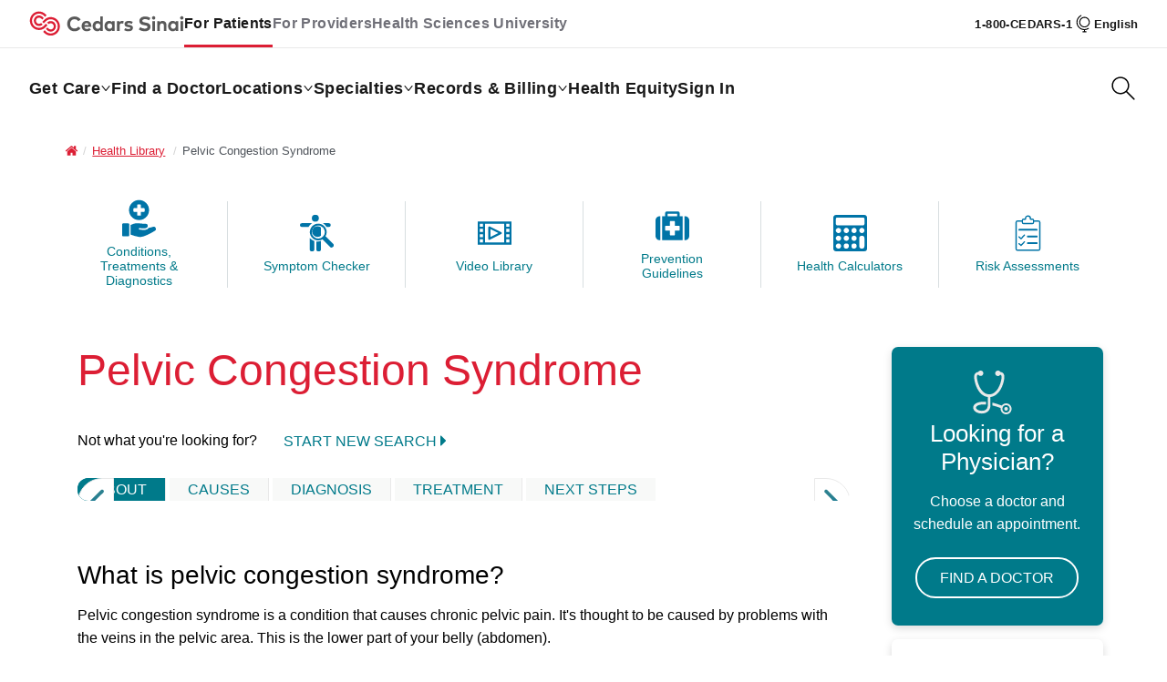

--- FILE ---
content_type: text/html;charset=utf-8
request_url: https://www.cedars-sinai.org/health-library/diseases-and-conditions/p/pelvic-congestion-syndrome.html
body_size: 23755
content:
<!DOCTYPE html>
<html lang="en-US">
    <head>
	

  <meta charset="UTF-8"/>
  <meta name="viewport" content="width=device-width, initial-scale=1.0"/>
  <meta http-equiv="X-UA-Compatible" content="IE=edge"/>
  <title>Pelvic Congestion Syndrome | Cedars-Sinai</title>
  <meta name="description" content="Pelvic congestion syndrome is a condition that causes chronic pelvic pain. It is thought
      to be caused by problems with the veins in the pelvic area. This is the lower part
      of your abdomen.
   "/>
  <meta name="keywords" content="gynecology,gynecological-conditions"/>
  <meta name="last-modified" content="24 Aug 2023 18:32:10} GMT"/>
  <meta http-equiv="Content-Language" content="en-US"/>
  <meta name="google-site-verification" content="ENi0OArzUk0zhhaFP5h7KhPPUvLr6nLF0KOQrkK4zJg"/>
  <meta name="msvalidate.01" content="32B031A46C931AB9EF37E9D5D98476C9"/>
  <meta name="page-category" content="gynecology,gynecological-conditions"/>
  <meta name="yext-keywords" content="gynecological-conditions,gynecology"/>
  <meta name="page-alpha" content="P"/>
  <meta name="health-library-title" content="Pelvic Congestion Syndrome"/>
  
  
  <!--[if IE]>
    <link rel="shortcut icon" type="image/x-icon" href="/favicon.ico">
  <![endif]-->
  <script defer="defer" type="text/javascript" src="https://rum.hlx.page/.rum/@adobe/helix-rum-js@%5E2/dist/rum-standalone.js" data-routing="env=prod,tier=publish,ams=Cedars-Sinai Medical Center"></script>
<link rel="apple-touch-icon-precomposed" href="/etc/designs/cedars-sinai/icon/favicon_180x180.png"/>
  <link rel="icon" href="/etc/designs/cedars-sinai/icon/favicon_196x196.png"/>



	
  <meta name="resource-type" content="cedars-sinai/components/pages/healthLibraryPage"/>
  <meta name="bucket" content="diseases-and-conditions"/>
  
  
  <meta name="page-type" content="Health Library Article"/>
  
  
  
  
  
  <meta name="robots" content="INDEX, FOLLOW"/>


	
  <meta name="og:locale" content="en-US"/>
  <meta name="og:type" content="website"/>
  <meta name="og:site_name" content="Cedars-Sinai"/>
  <meta name="og:url" content="https://www.cedars-sinai.org/health-library/articles.html"/>
	<meta name="og:title" content="Articles"/>
  
  <meta name="og:image" content="https://www.cedars-sinai.org/content/dam/cedars-sinai/social-media/images/cedars-sinai-fb.jpg"/>
  
  <meta name="fb:app_id" content="2067299560164705"/>
  <meta name="twitter:card" content="summary_large_image"/>
	<meta name="twitter:site" content="@CedarsSinai"/>
  <meta name="twitter:creator" content="@CedarsSinai"/>
	<meta name="twitter:title" content="Articles"/>
	
	<meta name="twitter:image" content="https://www.cedars-sinai.org/content/dam/cedars-sinai/social-media/images/cedars-sinai-tw.jpg"/>


	
	

<link rel="stylesheet" type="text/css" href="/etc/designs/cedars-sinai/clientlib/fed-build/main.min.a6f5d1a6.css"/>



<link rel="stylesheet" type="text/css"/>

	<script type="text/javascript" src="https://www.trumba.com/scripts/spuds.js"></script>

	<script src="https://ajax.googleapis.com/ajax/libs/jquery/3.5.1/jquery.min.js"></script><script>!window.jQuery && document.write('<script src="https://code.jquery.com/jquery-3.5.1.min.js" integrity="sha256-9/aliU8dGd2tb6OSsuzixeV4y/faTqgFtohetphbbj0=" crossorigin="anonymous"><\/script>')</script>

	
	<script>
  var digitalData = {
  "events": {
    "eventName": "",
    "sectionName": ""
  },
  "form": {
    "formName": "",
    "formErrors": ""
  },
  "page": {
    "responsiveDisplayType": "mobile",
    "pageURL": "https://www.cedars-sinai.org/health-library/diseases-and-conditions/p/pelvic-congestion-syndrome.html",
    "pageName": [
      "cs-org",
      "cedars-sinai",
      "health-library",
      "articles"
    ],
    "pageTitle": "Articles | Cedars-Sinai",
    "siteSection": "health-library",
    "siteDomain": "www.cedars-sinai.org",
    "pageErrors": "",
    "providerName": "",
    "providerSpecialty": "",
    "blogTags": "",
    "blogCategory": "",
    "providerProgram": "",
    "onlineSchedule": "no"
  },
  "search": {
    "searchType": "",
    "searchTerm": "",
    "filteredBy": "",
    "resultsCount": ""
  },
  "visitor": {
    "loginStatus": "unauthenticated"
  }
};
  window.digitalData.page.responsiveDisplayType = ( window.innerWidth < 767 ? 'mobile' : ( window.innerWidth > 991 ? 'desktop' : 'tablet' ) );
  window.digitalData.page.refURL = document.referrer;
  window.onerror = function(msg, url, line, col, error) {
    window.digitalData.page.pageErrors = msg;
    return false;
  };
</script>

<!-- Launch Script --><script src="//assets.adobedtm.com/eb40a7de1e3a/af2fcbf3d917/launch-ca2f39ea819d.min.js" async></script><!-- End Launch Script -->


	
	<!-- AWS JS Intelligent Script -->
	
		<script type="text/javascript" defer></script>
	

</head>
    <body>
  
  <div class="noindex">
  <div class="section"><div class="new"></div>
</div><div class="iparys_inherited"><div class="header iparsys parsys"><div class="headerV2 section">

<header class="header">
    <!-- utility nav -->
    <div class="utility">
        <div class="utility__container">
            <div class="utility__logo">
                <a href="/home.html" data-dm-event="site interaction" data-dm-category="header container" data-dm-type="link" data-dm-value="Cedars-Sinai logo">
                    <img src="/content/dam/cedars-sinai/brand/cedars-sinai-header.svg" alt="Cedars-Sinai" title="Cedars-Sinai"/>
                </a>
            </div>
            <div class="utility__mobile-nav">
                <button class="utility__search-btn" data-dm-event="site interaction" data-dm-category="header container" data-dm-type="button" data-dm-value="Search" aria-label="Search Button">
                    <svg class="icon-search">
                        <use xlink:href="#icon-search"></use>
                    </svg>
                    <svg class="icon-close">
                        <use xlink:href="#icon-close"></use>
                    </svg>
                </button>
                <button class="utility__menu-btn" data-dm-event="site interaction" data-dm-category="header container" data-dm-type="button" data-dm-value="Menu open" aria-label="Menu Button">
                    <svg class="icon-menu">
                        <use xlink:href="#icon-menu"></use>
                    </svg>
                    <svg class="icon-close">
                        <use xlink:href="#icon-close"></use>
                    </svg>
                </button>
            </div>
            <div class="utility__nav">
                <div class="utility__links">
                    <a href="https://www.cedars-sinai.org" class="utility__link" data-dm-event="site interaction" data-dm-category="header utility nav" data-dm-type="link" data-dm-value="For Patients">For Patients</a>
                
                    <a href="/med-pros.html" class="utility__link" data-dm-event="site interaction" data-dm-category="header utility nav" data-dm-type="link" data-dm-value="For Providers">For Providers</a>
                
                    <a href="https://www.cedars-sinai.edu/health-sciences-university.html" class="utility__link" data-dm-event="site interaction" data-dm-category="header utility nav" data-dm-type="link" data-dm-value="Health Sciences University">Health Sciences University</a>
                </div>
                <div class="utility__phone-lang notranslate">
                    <a href="tel:18002332771" class="utility__phone" data-dm-event="site interaction" data-dm-category="header utility nav" data-dm-type="link" data-dm-value="1-800-CEDARS-1">1-800-CEDARS-1</a>
                    <button class="utility__language" data-dm-event="site interaction" data-dm-category="header utility nav" data-dm-type="link" data-dm-value="Language" aria-label="Select Language">
                        <svg class="icon-globe">
                            <use xlink:href="#icon-globe"></use>
                        </svg>
                        <span>English</span>
                    </button>
                </div>
            </div>
        </div>
    </div>
    <!-- language -->
    
        <div class="language">
            <div class="language__container">
                <div class="language__toolbar">
                    <div class="language__selected notranslate">
                        <svg class="icon-globe">
                            <use xlink:href="#icon-globe"></use>
                        </svg>
                        <span>English</span>
                    </div>
                    <button class="language__close-btn" data-dm-event="site interaction" data-dm-category="header container" data-dm-type="button" data-dm-value="close" aria-label="Close Button">
                        <svg class="icon-close">
                            <use xlink:href="#icon-close"></use>
                        </svg>
                    </button>
                </div>
                <div class="language__header">
                    Select a Language
                </div>
                <div class="language__grid notranslate">
                    <a href="#" data-id="en|en" class="active" data-dm-event="site interaction" data-dm-category="header container" data-dm-type="dropdown" data-dm-value="translate english">English</a>
                    <a href="#" data-id="en|ar" data-dm-event="site interaction" data-dm-category="header container" data-dm-type="dropdown" data-dm-value="translate arabic">عربى</a>
                    <a href="#" data-id="en|zh-CN" data-dm-event="site interaction" data-dm-category="header container" data-dm-type="dropdown" data-dm-value="translate chinese-simple">简体中文</a>
                    <a href="#" data-id="en|zh-TW" data-dm-event="site interaction" data-dm-category="header container" data-dm-type="dropdown" data-dm-value="translate chinese-traditional">繁體中文</a>
                    <a href="#" data-id="en|fa" data-dm-event="site interaction" data-dm-category="header container" data-dm-type="dropdown" data-dm-value="translate farsi">فارسي</a>
                    <a href="#" data-id="en|iw" data-dm-event="site interaction" data-dm-category="header container" data-dm-type="dropdown" data-dm-value="translate hebrew">עִברִית</a>
                    <a href="#" data-id="en|ja" data-dm-event="site interaction" data-dm-category="header container" data-dm-type="dropdown" data-dm-value="translate japanese">日本語</a>
                    <a href="#" data-id="en|ko" data-dm-event="site interaction" data-dm-category="header container" data-dm-type="dropdown" data-dm-value="translate korean">한국어</a>
                    <a href="#" data-id="en|ru" data-dm-event="site interaction" data-dm-category="header container" data-dm-type="dropdown" data-dm-value="translate russian">Русский</a>
                    <a href="#" data-id="en|es" data-dm-event="site interaction" data-dm-category="header container" data-dm-type="dropdown" data-dm-value="translate spanish">Español</a>
                    <a href="#" data-id="en|tl" data-dm-event="site interaction" data-dm-category="header container" data-dm-type="dropdown" data-dm-value="translate tagalog">Tagalog</a>
                </div>
            </div>
            <div id="google_translate_element2"></div>
        </div>
    
    <!-- Desktop main nav -->
    <div class="main">
        <div class="main__container">
            <div class="main__mobile-header">Patients</div>
            <div class="main__nav">
                
                    <div class="main__nav-item">
                        <a href="https://www.cedars-sinai.org" class="main__link" data-dm-event="site interaction" data-dm-category="header container" data-dm-type="link" data-dm-value="Home">Home</a>
                    </div>
                
                
                
                    <div class="main__nav-item">
                        
                        



    <a href="/get-care.html" class="main__link main__link--flyout" data-id="Get Care" data-dm-event="site interaction" data-dm-category="header container" data-dm-type="link" data-dm-value="Get Care" aria-expanded="false">
        Get Care
        <svg class="main__link__arrowDown" width="12" height="12" viewBox="0 0 12 12" fill="none" xmlns="http://www.w3.org/2000/svg">
            <g id="arrow-dropdown">
                <path id="Vector" d="M2.52793 3.19682C2.33297 2.95495 1.97885 2.91692 1.73698 3.11188C1.49511 3.30684 1.45708 3.66096 1.65204 3.90283L5.62369 8.83019C5.63827 8.84904 5.65417 8.86713 5.67139 8.88432C5.71814 8.93118 5.77159 8.96827 5.82895 8.99531C5.90526 9.03142 5.98741 9.04912 6.06919 9.04907C6.15097 9.04912 6.23311 9.03142 6.30943 8.99531C6.36679 8.96827 6.42024 8.93118 6.46698 8.88432C6.4842 8.86713 6.50011 8.84904 6.51468 8.83019L10.4863 3.90283C10.6813 3.66096 10.6433 3.30684 10.4014 3.11188C10.1595 2.91692 9.8054 2.95495 9.61044 3.19682L6.06919 7.59022L2.52793 3.19682Z" fill="#191919"/>
            </g>
        </svg>
        <svg class="main__link__arrowUp" width="12" height="12" viewBox="0 0 12 12" fill="none" xmlns="http://www.w3.org/2000/svg">
            <g id="arrow-dropup">
                <path id="Vector" d="M9.61044 8.83955C9.8054 9.08142 10.1595 9.11945 10.4014 8.92449C10.6433 8.72954 10.6813 8.37542 10.4863 8.13355L6.51468 3.20618C6.50011 3.18733 6.4842 3.16924 6.46698 3.15206C6.42024 3.1052 6.36679 3.0681 6.30943 3.04107C6.23311 3.00495 6.15097 2.98725 6.06919 2.9873C5.98741 2.98725 5.90526 3.00495 5.82895 3.04106C5.77159 3.0681 5.71814 3.1052 5.67139 3.15206C5.65417 3.16924 5.63827 3.18733 5.62369 3.20618L1.65204 8.13355C1.45708 8.37542 1.49511 8.72954 1.73698 8.92449C1.97885 9.11945 2.33297 9.08142 2.52793 8.83955L6.06919 4.44615L9.61044 8.83955Z" fill="#DC1E34"/>
            </g>
        </svg>
    </a>
    <div class="main__flyout" data-id="Get Care" data-expanded="false">
        <div class="main__section">
            <div class="main__header">
                <div class="main__title">Get Care</div>
                <div class="main__close">
                    <button class="main__close-btn" data-dm-event="site interaction" data-dm-category="mega menu" data-dm-type="button" data-dm-value="Close">
                        Close
                        <svg class="icon-close">
                            <use xlink:href="#icon-close"></use>
                        </svg>
                    </button>
                </div>
            </div>
            <div class="main__menu">
                <div class="main__column">
                    <div class="main__grid">
                        <a href="https://csconnect.cedars-sinai.org" class="main__link" data-dm-event="site interaction" data-dm-category="mega menu" data-dm-type="link" data-dm-value="24/7 Virtual Care">24/7 Virtual Care</a>
                    
                        <a href="/programs/urgent-care.html" class="main__link" data-dm-event="site interaction" data-dm-category="mega menu" data-dm-type="link" data-dm-value="Urgent Care">Urgent Care</a>
                    
                        <a href="/programs/primary-care.html" class="main__link" data-dm-event="site interaction" data-dm-category="mega menu" data-dm-type="link" data-dm-value="Primary Care">Primary Care</a>
                    
                        <a href="/programs/pediatrics/specialties/primary-care.html" class="main__link" data-dm-event="site interaction" data-dm-category="mega menu" data-dm-type="link" data-dm-value="Pediatric Primary Care">Pediatric Primary Care</a>
                    
                        <a href="/programs/obstetrics-gynecology/specialties/gynecology.html" class="main__link" data-dm-event="site interaction" data-dm-category="mega menu" data-dm-type="link" data-dm-value="Routine Gynecology">Routine Gynecology</a>
                    
                        <a href="https://secondopinion.cedars-sinai.org" class="main__link" data-dm-event="site interaction" data-dm-category="mega menu" data-dm-type="link" data-dm-value="Virtual Second Opinion">Virtual Second Opinion</a>
                    </div>
                </div>
                <div class="main__column">
                    
                </div>

                
                    <a class="main__link main__link--tertiary main__link--browseAll" href="/get-care.html" data-dm-event="site interaction" data-dm-category="mega menu" data-dm-type="link" data-dm-value="Browse All">
                        Browse All
                        <svg width="24" height="24" viewBox="0 0 24 24" fill="none" xmlns="http://www.w3.org/2000/svg">
                            <g id="arrows-right">
                                <path id="Vector" d="M12.0387 18.823C11.7788 18.5005 11.8295 18.0283 12.152 17.7684L18.3337 12.7857H3.24634C2.83212 12.7857 2.49634 12.4499 2.49634 12.0357C2.49634 11.6215 2.83212 11.2857 3.24634 11.2857H18.4225L12.152 6.23141C11.8295 5.97147 11.7788 5.49931 12.0387 5.17682C12.2987 4.85432 12.7708 4.80362 13.0933 5.06356L20.9625 11.4064C20.9856 11.4243 21.0078 11.4437 21.029 11.4645C21.095 11.5291 21.1468 11.6036 21.1839 11.6837C21.2308 11.7843 21.2537 11.8923 21.2537 11.9999C21.2537 12.1074 21.2308 12.2155 21.1839 12.316C21.1468 12.3962 21.095 12.4707 21.029 12.5353C21.0078 12.5561 20.9856 12.5755 20.9625 12.5934L13.0933 18.9362C12.7708 19.1962 12.2987 19.1455 12.0387 18.823Z" fill="#DC1E34"/>
                            </g>
                        </svg>
                    </a>
                
            </div>
        </div>
    </div>



                    </div>
                
            
                
                
                    
                    
                        <div class="main__nav-item">
                            <a href="/find-a-doctor.html" class="main__link" data-dm-event="site interaction" data-dm-category="header container" data-dm-type="link" data-dm-value="Find a Doctor">Find a Doctor</a>
                        </div>
                    
                
                
            
                
                
                
                    <div class="main__nav-item">
                        
                        


    <a href="/locations.html" class="main__link main__link--flyout" data-id="locations" data-dm-event="site interaction" data-dm-category="header container" data-dm-type="link" data-dm-value="Locations" aria-expanded="false">
        Locations
        <svg class="main__link__arrowDown" width="12" height="12" viewBox="0 0 12 12" fill="none" xmlns="http://www.w3.org/2000/svg">
            <g id="arrow-dropdown">
                <path id="Vector" d="M2.52793 3.19682C2.33297 2.95495 1.97885 2.91692 1.73698 3.11188C1.49511 3.30684 1.45708 3.66096 1.65204 3.90283L5.62369 8.83019C5.63827 8.84904 5.65417 8.86713 5.67139 8.88432C5.71814 8.93118 5.77159 8.96827 5.82895 8.99531C5.90526 9.03142 5.98741 9.04912 6.06919 9.04907C6.15097 9.04912 6.23311 9.03142 6.30943 8.99531C6.36679 8.96827 6.42024 8.93118 6.46698 8.88432C6.4842 8.86713 6.50011 8.84904 6.51468 8.83019L10.4863 3.90283C10.6813 3.66096 10.6433 3.30684 10.4014 3.11188C10.1595 2.91692 9.8054 2.95495 9.61044 3.19682L6.06919 7.59022L2.52793 3.19682Z" fill="#191919"/>
            </g>
        </svg>
        <svg class="main__link__arrowUp" width="12" height="12" viewBox="0 0 12 12" fill="none" xmlns="http://www.w3.org/2000/svg">
            <g id="arrow-dropup">
                <path id="Vector" d="M9.61044 8.83955C9.8054 9.08142 10.1595 9.11945 10.4014 8.92449C10.6433 8.72954 10.6813 8.37542 10.4863 8.13355L6.51468 3.20618C6.50011 3.18733 6.4842 3.16924 6.46698 3.15206C6.42024 3.1052 6.36679 3.0681 6.30943 3.04107C6.23311 3.00495 6.15097 2.98725 6.06919 2.9873C5.98741 2.98725 5.90526 3.00495 5.82895 3.04106C5.77159 3.0681 5.71814 3.1052 5.67139 3.15206C5.65417 3.16924 5.63827 3.18733 5.62369 3.20618L1.65204 8.13355C1.45708 8.37542 1.49511 8.72954 1.73698 8.92449C1.97885 9.11945 2.33297 9.08142 2.52793 8.83955L6.06919 4.44615L9.61044 8.83955Z" fill="#DC1E34"/>
            </g>
        </svg>
    </a>
    <!-- flyout -->
    <div class="main__flyout" data-id="locations" data-expanded="false">
        <div class="main__section">
            <div class="main__header">
                <div class="main__title">Locations</div>
                <div class="main__close">
                    <button class="main__close-btn" data-dm-event="site interaction" data-dm-category="mega menu" data-dm-type="button" data-dm-value="Close">
                        Close
                        <svg class="icon-close">
                            <use xlink:href="#icon-close"></use>
                        </svg>
                    </button>
                </div>
            </div>
            <div class="main__menu">
                <div class="main__column">
                    <div class="main__grid">
                        <a href="/locations.html" class="main__link" data-dm-event="site interaction" data-dm-category="mega menu" data-dm-type="link" data-dm-value="See All Locations">See All Locations</a>
                    
                        <a href="/locations.html?filteredBy=%255B%257B%2522filter%2522%253A%257B%2522kind%2522%253A%2522fieldValue%2522%252C%2522matcher%2522%253A%2522%2524eq%2522%252C%2522fieldId%2522%253A%2522c_locationCategory%2522%252C%2522value%2522%253A%2522Hospital%2522%257D%252C%2522selected%2522%253Atrue%252C%2522displayName%2522%253A%2522Hospital%2522%257D%255D&offset=0&limit=10&retrieveFacets=true" class="main__link" data-dm-event="site interaction" data-dm-category="mega menu" data-dm-type="link" data-dm-value="Hospitals">Hospitals</a>
                    
                        <a href="/locations.html?input=Adult+Primary+Care" class="main__link" data-dm-event="site interaction" data-dm-category="mega menu" data-dm-type="link" data-dm-value="Primary Care">Primary Care</a>
                    
                        <a href="/locations.html?filteredBy=%255B%257B%2522filter%2522%253A%257B%2522kind%2522%253A%2522fieldValue%2522%252C%2522matcher%2522%253A%2522%2524eq%2522%252C%2522fieldId%2522%253A%2522c_locationCategory%2522%252C%2522value%2522%253A%2522Urgent%2520Care%2522%257D%252C%2522selected%2522%253Atrue%252C%2522displayName%2522%253A%2522Urgent%2520Care%2522%257D%255D" class="main__link" data-dm-event="site interaction" data-dm-category="mega menu" data-dm-type="link" data-dm-value="Urgent Care Facilities">Urgent Care Facilities</a>
                    
                        <a href="/locations.html?filteredBy=%255B%257B%2522filter%2522%253A%257B%2522kind%2522%253A%2522fieldValue%2522%252C%2522matcher%2522%253A%2522%2524eq%2522%252C%2522fieldId%2522%253A%2522c_locationCategory%2522%252C%2522value%2522%253A%2522Emergency%2520Room%2522%257D%252C%2522selected%2522%253Atrue%252C%2522displayName%2522%253A%2522Emergency%2520Room%2522%257D%255D" class="main__link" data-dm-event="site interaction" data-dm-category="mega menu" data-dm-type="link" data-dm-value="Emergency Rooms">Emergency Rooms</a>
                    
                        <a href="/locations.html?input=surgery" class="main__link" data-dm-event="site interaction" data-dm-category="mega menu" data-dm-type="link" data-dm-value="Surgery Centers">Surgery Centers</a>
                    
                        <a href="/locations.html?input=medical%20offices" class="main__link" data-dm-event="site interaction" data-dm-category="mega menu" data-dm-type="link" data-dm-value="Medical Offices">Medical Offices</a>
                    
                        <a href="/locations.html?input=imaging" class="main__link" data-dm-event="site interaction" data-dm-category="mega menu" data-dm-type="link" data-dm-value="Imaging Facilities">Imaging Facilities</a>
                    
                        <a href="/locations.html?filteredBy=%255B%257B%2522filter%2522%253A%257B%2522kind%2522%253A%2522fieldValue%2522%252C%2522matcher%2522%253A%2522%2524eq%2522%252C%2522fieldId%2522%253A%2522c_locationCategory%2522%252C%2522value%2522%253A%2522Laboratory%2522%257D%252C%2522selected%2522%253Atrue%252C%2522displayName%2522%253A%2522Laboratory%2522%257D%255D&" class="main__link" data-dm-event="site interaction" data-dm-category="mega menu" data-dm-type="link" data-dm-value="Labs">Labs</a>
                    </div>
                </div>
                <div class="main__column--cta">
                    <a href="/locations.html" class="main__cta main__link--tertiary" data-dm-event="site interaction" data-dm-category="mega menu" data-dm-type="link" data-dm-value="Find a Location">
                        <img src="/content/dam/cedars-sinai/homepage/nav_map.png" alt="Find a Location"/>
                        <span>
                                Find a Location
                                <svg class="icon-arrow">
                                    <use xlink:href="#icon-arrow"></use>
                                </svg>
                            </span>
                    </a>
                </div>

                
            </div>
        </div>
    </div>




                    </div>
                
            
                
                
                
                    <div class="main__nav-item">
                        
                        



    <a href="/programs.html" class="main__link main__link--flyout" data-id="Specialties" data-dm-event="site interaction" data-dm-category="header container" data-dm-type="link" data-dm-value="Specialties" aria-expanded="false">
        Specialties
        <svg class="main__link__arrowDown" width="12" height="12" viewBox="0 0 12 12" fill="none" xmlns="http://www.w3.org/2000/svg">
            <g id="arrow-dropdown">
                <path id="Vector" d="M2.52793 3.19682C2.33297 2.95495 1.97885 2.91692 1.73698 3.11188C1.49511 3.30684 1.45708 3.66096 1.65204 3.90283L5.62369 8.83019C5.63827 8.84904 5.65417 8.86713 5.67139 8.88432C5.71814 8.93118 5.77159 8.96827 5.82895 8.99531C5.90526 9.03142 5.98741 9.04912 6.06919 9.04907C6.15097 9.04912 6.23311 9.03142 6.30943 8.99531C6.36679 8.96827 6.42024 8.93118 6.46698 8.88432C6.4842 8.86713 6.50011 8.84904 6.51468 8.83019L10.4863 3.90283C10.6813 3.66096 10.6433 3.30684 10.4014 3.11188C10.1595 2.91692 9.8054 2.95495 9.61044 3.19682L6.06919 7.59022L2.52793 3.19682Z" fill="#191919"/>
            </g>
        </svg>
        <svg class="main__link__arrowUp" width="12" height="12" viewBox="0 0 12 12" fill="none" xmlns="http://www.w3.org/2000/svg">
            <g id="arrow-dropup">
                <path id="Vector" d="M9.61044 8.83955C9.8054 9.08142 10.1595 9.11945 10.4014 8.92449C10.6433 8.72954 10.6813 8.37542 10.4863 8.13355L6.51468 3.20618C6.50011 3.18733 6.4842 3.16924 6.46698 3.15206C6.42024 3.1052 6.36679 3.0681 6.30943 3.04107C6.23311 3.00495 6.15097 2.98725 6.06919 2.9873C5.98741 2.98725 5.90526 3.00495 5.82895 3.04106C5.77159 3.0681 5.71814 3.1052 5.67139 3.15206C5.65417 3.16924 5.63827 3.18733 5.62369 3.20618L1.65204 8.13355C1.45708 8.37542 1.49511 8.72954 1.73698 8.92449C1.97885 9.11945 2.33297 9.08142 2.52793 8.83955L6.06919 4.44615L9.61044 8.83955Z" fill="#DC1E34"/>
            </g>
        </svg>
    </a>
    <div class="main__flyout" data-id="Specialties" data-expanded="false">
        <div class="main__section">
            <div class="main__header">
                <div class="main__title">Specialties</div>
                <div class="main__close">
                    <button class="main__close-btn" data-dm-event="site interaction" data-dm-category="mega menu" data-dm-type="button" data-dm-value="Close">
                        Close
                        <svg class="icon-close">
                            <use xlink:href="#icon-close"></use>
                        </svg>
                    </button>
                </div>
            </div>
            <div class="main__menu">
                <div class="main__column">
                    <div class="main__grid">
                        <a href="/programs/cancer.html" class="main__link" data-dm-event="site interaction" data-dm-category="mega menu" data-dm-type="link" data-dm-value="Cancer">Cancer</a>
                    
                        <a href="/programs/digestive-liver-diseases.html" class="main__link" data-dm-event="site interaction" data-dm-category="mega menu" data-dm-type="link" data-dm-value="Digestive &amp; Liver Diseases">Digestive &amp; Liver Diseases</a>
                    
                        <a href="/programs/ear-nose-throat.html" class="main__link" data-dm-event="site interaction" data-dm-category="mega menu" data-dm-type="link" data-dm-value="Ear, Nose &amp; Throat">Ear, Nose &amp; Throat</a>
                    
                        <a href="/programs/heart.html" class="main__link" data-dm-event="site interaction" data-dm-category="mega menu" data-dm-type="link" data-dm-value="Heart">Heart</a>
                    
                        <a href="/programs/lung.html" class="main__link" data-dm-event="site interaction" data-dm-category="mega menu" data-dm-type="link" data-dm-value="Lung">Lung</a>
                    
                        <a href="/programs/neurology-neurosurgery.html" class="main__link" data-dm-event="site interaction" data-dm-category="mega menu" data-dm-type="link" data-dm-value="Neurology &amp; Neurosurgery">Neurology &amp; Neurosurgery</a>
                    
                        <a href="/programs/obstetrics-gynecology.html" class="main__link" data-dm-event="site interaction" data-dm-category="mega menu" data-dm-type="link" data-dm-value="Obstetrics &amp; Gynecology">Obstetrics &amp; Gynecology</a>
                    
                        <a href="/programs/ortho.html" class="main__link" data-dm-event="site interaction" data-dm-category="mega menu" data-dm-type="link" data-dm-value="Orthopaedics">Orthopaedics</a>
                    
                        <a href="/programs/pediatrics.html" class="main__link" data-dm-event="site interaction" data-dm-category="mega menu" data-dm-type="link" data-dm-value="Pediatrics at Guerin Children&#39;s">Pediatrics at Guerin Children&#39;s</a>
                    
                        <a href="/programs/spine.html" class="main__link" data-dm-event="site interaction" data-dm-category="mega menu" data-dm-type="link" data-dm-value="Spine">Spine</a>
                    
                        <a href="/programs/general-surgery.html" class="main__link" data-dm-event="site interaction" data-dm-category="mega menu" data-dm-type="link" data-dm-value="Surgery">Surgery</a>
                    </div>
                </div>
                <div class="main__column">
                    <div class="main__grid">
                        <a href="/programs/transplant.html" class="main__link" data-dm-event="site interaction" data-dm-category="mega menu" data-dm-type="link" data-dm-value="Transplant">Transplant</a>
                    
                        <a href="/programs/urology.html" class="main__link" data-dm-event="site interaction" data-dm-category="mega menu" data-dm-type="link" data-dm-value="Urology">Urology</a>
                    
                        <a href="/programs/womens-health.html" class="main__link" data-dm-event="site interaction" data-dm-category="mega menu" data-dm-type="link" data-dm-value="Women&#39;s Health">Women&#39;s Health</a>
                    </div>
                </div>

                
                    <a class="main__link main__link--tertiary main__link--browseAll" href="/programs.html" data-dm-event="site interaction" data-dm-category="mega menu" data-dm-type="link" data-dm-value="Browse All">
                        Browse All
                        <svg width="24" height="24" viewBox="0 0 24 24" fill="none" xmlns="http://www.w3.org/2000/svg">
                            <g id="arrows-right">
                                <path id="Vector" d="M12.0387 18.823C11.7788 18.5005 11.8295 18.0283 12.152 17.7684L18.3337 12.7857H3.24634C2.83212 12.7857 2.49634 12.4499 2.49634 12.0357C2.49634 11.6215 2.83212 11.2857 3.24634 11.2857H18.4225L12.152 6.23141C11.8295 5.97147 11.7788 5.49931 12.0387 5.17682C12.2987 4.85432 12.7708 4.80362 13.0933 5.06356L20.9625 11.4064C20.9856 11.4243 21.0078 11.4437 21.029 11.4645C21.095 11.5291 21.1468 11.6036 21.1839 11.6837C21.2308 11.7843 21.2537 11.8923 21.2537 11.9999C21.2537 12.1074 21.2308 12.2155 21.1839 12.316C21.1468 12.3962 21.095 12.4707 21.029 12.5353C21.0078 12.5561 20.9856 12.5755 20.9625 12.5934L13.0933 18.9362C12.7708 19.1962 12.2987 19.1455 12.0387 18.823Z" fill="#DC1E34"/>
                            </g>
                        </svg>
                    </a>
                
            </div>
        </div>
    </div>



                    </div>
                
            
                
                
                
                    <div class="main__nav-item">
                        
                        


    <a href="/billing-insurance-records.html" class="main__link main__link--flyout" data-id="recordsbilling" data-dm-event="site interaction" data-dm-category="header container" data-dm-type="link" data-dm-value="Records &amp; Billing" aria-expanded="false">
        Records &amp; Billing
        <svg class="main__link__arrowDown" width="12" height="12" viewBox="0 0 12 12" fill="none" xmlns="http://www.w3.org/2000/svg">
            <g id="arrow-dropdown">
                <path id="Vector" d="M2.52793 3.19682C2.33297 2.95495 1.97885 2.91692 1.73698 3.11188C1.49511 3.30684 1.45708 3.66096 1.65204 3.90283L5.62369 8.83019C5.63827 8.84904 5.65417 8.86713 5.67139 8.88432C5.71814 8.93118 5.77159 8.96827 5.82895 8.99531C5.90526 9.03142 5.98741 9.04912 6.06919 9.04907C6.15097 9.04912 6.23311 9.03142 6.30943 8.99531C6.36679 8.96827 6.42024 8.93118 6.46698 8.88432C6.4842 8.86713 6.50011 8.84904 6.51468 8.83019L10.4863 3.90283C10.6813 3.66096 10.6433 3.30684 10.4014 3.11188C10.1595 2.91692 9.8054 2.95495 9.61044 3.19682L6.06919 7.59022L2.52793 3.19682Z" fill="#191919"/>
            </g>
        </svg>
        <svg class="main__link__arrowUp" width="12" height="12" viewBox="0 0 12 12" fill="none" xmlns="http://www.w3.org/2000/svg">
            <g id="arrow-dropup">
                <path id="Vector" d="M9.61044 8.83955C9.8054 9.08142 10.1595 9.11945 10.4014 8.92449C10.6433 8.72954 10.6813 8.37542 10.4863 8.13355L6.51468 3.20618C6.50011 3.18733 6.4842 3.16924 6.46698 3.15206C6.42024 3.1052 6.36679 3.0681 6.30943 3.04107C6.23311 3.00495 6.15097 2.98725 6.06919 2.9873C5.98741 2.98725 5.90526 3.00495 5.82895 3.04106C5.77159 3.0681 5.71814 3.1052 5.67139 3.15206C5.65417 3.16924 5.63827 3.18733 5.62369 3.20618L1.65204 8.13355C1.45708 8.37542 1.49511 8.72954 1.73698 8.92449C1.97885 9.11945 2.33297 9.08142 2.52793 8.83955L6.06919 4.44615L9.61044 8.83955Z" fill="#DC1E34"/>
            </g>
        </svg>
    </a>
    <!-- flyout -->
    <div class="main__flyout" data-id="recordsbilling" data-expanded="false">
        <div class="main__section">
            <div class="main__header">
                <div class="main__title">Records &amp; Billing</div>
                <div class="main__close">
                    <button class="main__close-btn" data-dm-event="site interaction" data-dm-category="mega menu" data-dm-type="button" data-dm-value="Close">
                        Close
                        <svg class="icon-close">
                            <use xlink:href="#icon-close"></use>
                        </svg>
                    </button>
                </div>
            </div>
            <div class="main__menu">
                <div class="main__column">
                    <div class="main__grid">
                        <a href="/billing-insurance-records/medical-records-request.html" class="main__link" data-dm-event="site interaction" data-dm-category="mega menu" data-dm-type="link" data-dm-value="Medical Records Request">Medical Records Request</a>
                    
                        <a href="/billing-insurance-records.html" class="main__link" data-dm-event="site interaction" data-dm-category="mega menu" data-dm-type="link" data-dm-value="Insurance &amp; Billing">Insurance &amp; Billing</a>
                    
                        <a href="/app.html" class="main__link" data-dm-event="site interaction" data-dm-category="mega menu" data-dm-type="link" data-dm-value="Pay Your Bill">Pay Your Bill</a>
                    
                        <a href="/programs/support-services/services/healthcare-ethics/advance-directives.html" class="main__link" data-dm-event="site interaction" data-dm-category="mega menu" data-dm-type="link" data-dm-value="Advanced Healthcare Directive">Advanced Healthcare Directive</a>
                    
                        <a href="/billing-insurance-records/medical-records-request.html" class="main__link" data-dm-event="site interaction" data-dm-category="mega menu" data-dm-type="link" data-dm-value="Initiate a Request">Initiate a Request</a>
                    
                        <a href="/billing-insurance-records/help-paying-your-bill.html" class="main__link" data-dm-event="site interaction" data-dm-category="mega menu" data-dm-type="link" data-dm-value="Help Paying Your Bill">Help Paying Your Bill</a>
                    </div>
                </div>
                <div class="main__column--cta">
                    <a href="/app.html" class="main__cta main__link--tertiary" data-dm-event="site interaction" data-dm-category="mega menu" data-dm-type="link" data-dm-value="Sign In (My CS-Link)">
                        <img src="/content/dam/cedars-sinai/homepage/patients_billing.png" alt="Sign In (My CS-Link)"/>
                        <span>
                                Sign In (My CS-Link)
                                <svg class="icon-arrow">
                                    <use xlink:href="#icon-arrow"></use>
                                </svg>
                            </span>
                    </a>
                </div>

                
            </div>
        </div>
    </div>




                    </div>
                
            
                
                
                    
                    
                        <div class="main__nav-item">
                            <a href="/health-equity.html" class="main__link" data-dm-event="site interaction" data-dm-category="header container" data-dm-type="link" data-dm-value="Health Equity">Health Equity</a>
                        </div>
                    
                
                
            
                
                
                    
                    
                        <div class="main__nav-item">
                            <a href="/app.html" class="main__link" data-dm-event="site interaction" data-dm-category="header container" data-dm-type="link" data-dm-value="Sign In">Sign In</a>
                        </div>
                    
                
                
            </div>
            <div class="main__search">
                <button class="main__search-btn" data-dm-event="site interaction" data-dm-category="header container" data-dm-type="button" data-dm-value="Search" aria-label="Search Button">
                    <svg class="icon-search">
                        <use xlink:href="#icon-search"></use>
                    </svg>
                </button>
            </div>
        </div>
    </div>
    <!-- mobile main nav -->
    <div class="main mobile">
        <div class="main__mobile-wrapper">
            <div class="main__container main__container--mobile">
                <div class="main__mobile-header"></div>
                <div class="main__nav">
                    
                        <div class="main__nav-item">
                            <a class="main__link" data-dm-event="site interaction" data-dm-category="header container" data-dm-type="link" data-dm-value="Home">Home</a>
                        </div>
                    
                    
                        <div class="main__nav-item">
                            
                            




	<button class="main__link--subnav-trigger" data-subnav-level="2" data-dm-event="site interaction" data-dm-category="header container" data-dm-type="link" data-dm-value="Get Care">
		Get Care
		<svg width="16" height="16" viewBox="0 0 24 24" fill="none" xmlns="http://www.w3.org/2000/svg">
			<g id="chevron-right">
				<path id="Vector" d="M6.0814 20.1986C5.75891 20.4585 5.7082 20.9307 5.96815 21.2532C6.22809 21.5757 6.70025 21.6264 7.02274 21.3664L17.907 12.5933C17.9296 12.5757 17.9515 12.5567 17.9723 12.5363C18.1209 12.3913 18.1978 12.1965 18.1979 12C18.1978 11.8035 18.1209 11.6087 17.9723 11.4637C17.9515 11.4433 17.9296 11.4243 17.907 11.4067L7.02274 2.63357C6.70025 2.37362 6.22809 2.42433 5.96815 2.74683C5.7082 3.06932 5.75891 3.54148 6.0814 3.80142L16.2528 12L6.0814 20.1986Z" fill="currentColor"/>
			</g>
		</svg>
	</button>
	<div class="subnav" data-subnav="Get Care">
		<div class="subnav__top">
			<div class="main__mobile-header">
				<button class="back" data-subnav-level="1">
					<svg width="16" height="16" viewBox="0 0 10 14" fill="none" xmlns="http://www.w3.org/2000/svg">
						<path fillRule="evenodd" clipRule="evenodd" d="M9.0861 0.773695C9.24545 0.973532 9.21351 1.26541 9.01474 1.42563L2.01293 7.06937L8.893 12.5733C9.09235 12.7328 9.12537 13.0246 8.96674 13.225C8.80812 13.4254 8.51792 13.4586 8.31857 13.2991L0.986569 7.43364C0.876816 7.34584 0.812758 7.2126 0.812501 7.07159C0.812243 6.93058 0.875813 6.79711 0.985244 6.7089L8.43765 0.701954C8.63642 0.541739 8.92674 0.573859 9.0861 0.773695Z" fill="currentColor"/>
					</svg>
				</button>
				<span>Get Care</span>
			</div>
			<ul class="subnav__content">
				
					<li>
						<a href="https://csconnect.cedars-sinai.org" class="main__link" data-dm-event="site interaction" data-dm-category="mega menu" data-dm-type="link" data-dm-value="24/7 Virtual Care">24/7 Virtual Care</a>
					</li>
				
					<li>
						<a href="/programs/urgent-care.html" class="main__link" data-dm-event="site interaction" data-dm-category="mega menu" data-dm-type="link" data-dm-value="Urgent Care">Urgent Care</a>
					</li>
				
					<li>
						<a href="/programs/primary-care.html" class="main__link" data-dm-event="site interaction" data-dm-category="mega menu" data-dm-type="link" data-dm-value="Primary Care">Primary Care</a>
					</li>
				
					<li>
						<a href="/programs/pediatrics/specialties/primary-care.html" class="main__link" data-dm-event="site interaction" data-dm-category="mega menu" data-dm-type="link" data-dm-value="Pediatric Primary Care">Pediatric Primary Care</a>
					</li>
				
					<li>
						<a href="/programs/obstetrics-gynecology/specialties/gynecology.html" class="main__link" data-dm-event="site interaction" data-dm-category="mega menu" data-dm-type="link" data-dm-value="Routine Gynecology">Routine Gynecology</a>
					</li>
				
					<li>
						<a href="https://secondopinion.cedars-sinai.org" class="main__link" data-dm-event="site interaction" data-dm-category="mega menu" data-dm-type="link" data-dm-value="Virtual Second Opinion">Virtual Second Opinion</a>
					</li>
				
				
			</ul>
		</div>
		<div class="subnav__footer">
			<a class="main__link main__link--tertiary main__link--browseAll" href="/get-care.html" data-dm-event="site interaction" data-dm-category="mega menu" data-dm-type="link" data-dm-value="Browse All">
				Browse All
				<svg width="24" height="24" viewBox="0 0 24 24" fill="none" xmlns="http://www.w3.org/2000/svg">
					<g id="arrows-right">
						<path id="Vector" d="M12.0387 18.823C11.7788 18.5005 11.8295 18.0283 12.152 17.7684L18.3337 12.7857H3.24634C2.83212 12.7857 2.49634 12.4499 2.49634 12.0357C2.49634 11.6215 2.83212 11.2857 3.24634 11.2857H18.4225L12.152 6.23141C11.8295 5.97147 11.7788 5.49931 12.0387 5.17682C12.2987 4.85432 12.7708 4.80362 13.0933 5.06356L20.9625 11.4064C20.9856 11.4243 21.0078 11.4437 21.029 11.4645C21.095 11.5291 21.1468 11.6036 21.1839 11.6837C21.2308 11.7843 21.2537 11.8923 21.2537 11.9999C21.2537 12.1074 21.2308 12.2155 21.1839 12.316C21.1468 12.3962 21.095 12.4707 21.029 12.5353C21.0078 12.5561 20.9856 12.5755 20.9625 12.5934L13.0933 18.9362C12.7708 19.1962 12.2987 19.1455 12.0387 18.823Z" fill="#DC1E34"/>
					</g>
				</svg>
			</a>
		</div>
	</div>



                        </div>
                    
                    
                
                    
                    
                    
                        <div class="main__nav-item">
                            <a href="/find-a-doctor.html" class="main__link" data-dm-event="site interaction" data-dm-category="header container" data-dm-type="link" data-dm-value="Find a Doctor">Find a Doctor</a>
                        </div>
                    
                
                    
                    
                        <div class="main__nav-item">
                            
                            


	<button class="main__link--subnav-trigger" data-subnav-level="2" data-dm-event="site interaction" data-dm-category="header container" data-dm-type="link" data-dm-value="Locations">
		Locations
		<svg width="16" height="16" viewBox="0 0 24 24" fill="none" xmlns="http://www.w3.org/2000/svg">
			<g id="chevron-right">
				<path id="Vector" d="M6.0814 20.1986C5.75891 20.4585 5.7082 20.9307 5.96815 21.2532C6.22809 21.5757 6.70025 21.6264 7.02274 21.3664L17.907 12.5933C17.9296 12.5757 17.9515 12.5567 17.9723 12.5363C18.1209 12.3913 18.1978 12.1965 18.1979 12C18.1978 11.8035 18.1209 11.6087 17.9723 11.4637C17.9515 11.4433 17.9296 11.4243 17.907 11.4067L7.02274 2.63357C6.70025 2.37362 6.22809 2.42433 5.96815 2.74683C5.7082 3.06932 5.75891 3.54148 6.0814 3.80142L16.2528 12L6.0814 20.1986Z" fill="currentColor"/>
			</g>
		</svg>
	</button>
	<div class="subnav" data-subnav="Locations">
		<div class="subnav__top">
			<div class="main__mobile-header">
				<button class="back" data-subnav-level="1">
					<svg width="16" height="16" viewBox="0 0 10 14" fill="none" xmlns="http://www.w3.org/2000/svg">
						<path fillRule="evenodd" clipRule="evenodd" d="M9.0861 0.773695C9.24545 0.973532 9.21351 1.26541 9.01474 1.42563L2.01293 7.06937L8.893 12.5733C9.09235 12.7328 9.12537 13.0246 8.96674 13.225C8.80812 13.4254 8.51792 13.4586 8.31857 13.2991L0.986569 7.43364C0.876816 7.34584 0.812758 7.2126 0.812501 7.07159C0.812243 6.93058 0.875813 6.79711 0.985244 6.7089L8.43765 0.701954C8.63642 0.541739 8.92674 0.573859 9.0861 0.773695Z" fill="currentColor"/>
					</svg>
				</button>
				<span>Locations</span>
			</div>
			<ul class="subnav__content">
				<li>
					<a href="/locations.html" class="main__link" data-dm-event="site interaction" data-dm-category="mega menu" data-dm-type="link" data-dm-value="See All Locations">See All Locations</a>
				</li>
			
				<li>
					<a href="/locations.html?filteredBy=%255B%257B%2522filter%2522%253A%257B%2522kind%2522%253A%2522fieldValue%2522%252C%2522matcher%2522%253A%2522%2524eq%2522%252C%2522fieldId%2522%253A%2522c_locationCategory%2522%252C%2522value%2522%253A%2522Hospital%2522%257D%252C%2522selected%2522%253Atrue%252C%2522displayName%2522%253A%2522Hospital%2522%257D%255D&offset=0&limit=10&retrieveFacets=true" class="main__link" data-dm-event="site interaction" data-dm-category="mega menu" data-dm-type="link" data-dm-value="Hospitals">Hospitals</a>
				</li>
			
				<li>
					<a href="/locations.html?input=Adult+Primary+Care" class="main__link" data-dm-event="site interaction" data-dm-category="mega menu" data-dm-type="link" data-dm-value="Primary Care">Primary Care</a>
				</li>
			
				<li>
					<a href="/locations.html?filteredBy=%255B%257B%2522filter%2522%253A%257B%2522kind%2522%253A%2522fieldValue%2522%252C%2522matcher%2522%253A%2522%2524eq%2522%252C%2522fieldId%2522%253A%2522c_locationCategory%2522%252C%2522value%2522%253A%2522Urgent%2520Care%2522%257D%252C%2522selected%2522%253Atrue%252C%2522displayName%2522%253A%2522Urgent%2520Care%2522%257D%255D" class="main__link" data-dm-event="site interaction" data-dm-category="mega menu" data-dm-type="link" data-dm-value="Urgent Care Facilities">Urgent Care Facilities</a>
				</li>
			
				<li>
					<a href="/locations.html?filteredBy=%255B%257B%2522filter%2522%253A%257B%2522kind%2522%253A%2522fieldValue%2522%252C%2522matcher%2522%253A%2522%2524eq%2522%252C%2522fieldId%2522%253A%2522c_locationCategory%2522%252C%2522value%2522%253A%2522Emergency%2520Room%2522%257D%252C%2522selected%2522%253Atrue%252C%2522displayName%2522%253A%2522Emergency%2520Room%2522%257D%255D" class="main__link" data-dm-event="site interaction" data-dm-category="mega menu" data-dm-type="link" data-dm-value="Emergency Rooms">Emergency Rooms</a>
				</li>
			
				<li>
					<a href="/locations.html?input=surgery" class="main__link" data-dm-event="site interaction" data-dm-category="mega menu" data-dm-type="link" data-dm-value="Surgery Centers">Surgery Centers</a>
				</li>
			
				<li>
					<a href="/locations.html?input=medical%20offices" class="main__link" data-dm-event="site interaction" data-dm-category="mega menu" data-dm-type="link" data-dm-value="Medical Offices">Medical Offices</a>
				</li>
			
				<li>
					<a href="/locations.html?input=imaging" class="main__link" data-dm-event="site interaction" data-dm-category="mega menu" data-dm-type="link" data-dm-value="Imaging Facilities">Imaging Facilities</a>
				</li>
			
				<li>
					<a href="/locations.html?filteredBy=%255B%257B%2522filter%2522%253A%257B%2522kind%2522%253A%2522fieldValue%2522%252C%2522matcher%2522%253A%2522%2524eq%2522%252C%2522fieldId%2522%253A%2522c_locationCategory%2522%252C%2522value%2522%253A%2522Laboratory%2522%257D%252C%2522selected%2522%253Atrue%252C%2522displayName%2522%253A%2522Laboratory%2522%257D%255D&" class="main__link" data-dm-event="site interaction" data-dm-category="mega menu" data-dm-type="link" data-dm-value="Labs">Labs</a>
				</li>
			</ul>
		</div>
		
	</div>





                        </div>
                    
                    
                
                    
                    
                        <div class="main__nav-item">
                            
                            




	<button class="main__link--subnav-trigger" data-subnav-level="2" data-dm-event="site interaction" data-dm-category="header container" data-dm-type="link" data-dm-value="Specialties">
		Specialties
		<svg width="16" height="16" viewBox="0 0 24 24" fill="none" xmlns="http://www.w3.org/2000/svg">
			<g id="chevron-right">
				<path id="Vector" d="M6.0814 20.1986C5.75891 20.4585 5.7082 20.9307 5.96815 21.2532C6.22809 21.5757 6.70025 21.6264 7.02274 21.3664L17.907 12.5933C17.9296 12.5757 17.9515 12.5567 17.9723 12.5363C18.1209 12.3913 18.1978 12.1965 18.1979 12C18.1978 11.8035 18.1209 11.6087 17.9723 11.4637C17.9515 11.4433 17.9296 11.4243 17.907 11.4067L7.02274 2.63357C6.70025 2.37362 6.22809 2.42433 5.96815 2.74683C5.7082 3.06932 5.75891 3.54148 6.0814 3.80142L16.2528 12L6.0814 20.1986Z" fill="currentColor"/>
			</g>
		</svg>
	</button>
	<div class="subnav" data-subnav="Specialties">
		<div class="subnav__top">
			<div class="main__mobile-header">
				<button class="back" data-subnav-level="1">
					<svg width="16" height="16" viewBox="0 0 10 14" fill="none" xmlns="http://www.w3.org/2000/svg">
						<path fillRule="evenodd" clipRule="evenodd" d="M9.0861 0.773695C9.24545 0.973532 9.21351 1.26541 9.01474 1.42563L2.01293 7.06937L8.893 12.5733C9.09235 12.7328 9.12537 13.0246 8.96674 13.225C8.80812 13.4254 8.51792 13.4586 8.31857 13.2991L0.986569 7.43364C0.876816 7.34584 0.812758 7.2126 0.812501 7.07159C0.812243 6.93058 0.875813 6.79711 0.985244 6.7089L8.43765 0.701954C8.63642 0.541739 8.92674 0.573859 9.0861 0.773695Z" fill="currentColor"/>
					</svg>
				</button>
				<span>Specialties</span>
			</div>
			<ul class="subnav__content">
				
					<li>
						<a href="/programs/cancer.html" class="main__link" data-dm-event="site interaction" data-dm-category="mega menu" data-dm-type="link" data-dm-value="Cancer">Cancer</a>
					</li>
				
					<li>
						<a href="/programs/digestive-liver-diseases.html" class="main__link" data-dm-event="site interaction" data-dm-category="mega menu" data-dm-type="link" data-dm-value="Digestive &amp; Liver Diseases">Digestive &amp; Liver Diseases</a>
					</li>
				
					<li>
						<a href="/programs/ear-nose-throat.html" class="main__link" data-dm-event="site interaction" data-dm-category="mega menu" data-dm-type="link" data-dm-value="Ear, Nose &amp; Throat">Ear, Nose &amp; Throat</a>
					</li>
				
					<li>
						<a href="/programs/heart.html" class="main__link" data-dm-event="site interaction" data-dm-category="mega menu" data-dm-type="link" data-dm-value="Heart">Heart</a>
					</li>
				
					<li>
						<a href="/programs/lung.html" class="main__link" data-dm-event="site interaction" data-dm-category="mega menu" data-dm-type="link" data-dm-value="Lung">Lung</a>
					</li>
				
					<li>
						<a href="/programs/neurology-neurosurgery.html" class="main__link" data-dm-event="site interaction" data-dm-category="mega menu" data-dm-type="link" data-dm-value="Neurology &amp; Neurosurgery">Neurology &amp; Neurosurgery</a>
					</li>
				
					<li>
						<a href="/programs/obstetrics-gynecology.html" class="main__link" data-dm-event="site interaction" data-dm-category="mega menu" data-dm-type="link" data-dm-value="Obstetrics &amp; Gynecology">Obstetrics &amp; Gynecology</a>
					</li>
				
					<li>
						<a href="/programs/ortho.html" class="main__link" data-dm-event="site interaction" data-dm-category="mega menu" data-dm-type="link" data-dm-value="Orthopaedics">Orthopaedics</a>
					</li>
				
					<li>
						<a href="/programs/pediatrics.html" class="main__link" data-dm-event="site interaction" data-dm-category="mega menu" data-dm-type="link" data-dm-value="Pediatrics at Guerin Children&#39;s">Pediatrics at Guerin Children&#39;s</a>
					</li>
				
					<li>
						<a href="/programs/spine.html" class="main__link" data-dm-event="site interaction" data-dm-category="mega menu" data-dm-type="link" data-dm-value="Spine">Spine</a>
					</li>
				
					<li>
						<a href="/programs/general-surgery.html" class="main__link" data-dm-event="site interaction" data-dm-category="mega menu" data-dm-type="link" data-dm-value="Surgery">Surgery</a>
					</li>
				
				
					<li>
						<a href="/programs/transplant.html" class="main__link" data-dm-event="site interaction" data-dm-category="mega menu" data-dm-type="link" data-dm-value="Transplant">Transplant</a>
					</li>
				
					<li>
						<a href="/programs/urology.html" class="main__link" data-dm-event="site interaction" data-dm-category="mega menu" data-dm-type="link" data-dm-value="Urology">Urology</a>
					</li>
				
					<li>
						<a href="/programs/womens-health.html" class="main__link" data-dm-event="site interaction" data-dm-category="mega menu" data-dm-type="link" data-dm-value="Women&#39;s Health">Women&#39;s Health</a>
					</li>
				
			</ul>
		</div>
		<div class="subnav__footer">
			<a class="main__link main__link--tertiary main__link--browseAll" href="/programs.html" data-dm-event="site interaction" data-dm-category="mega menu" data-dm-type="link" data-dm-value="Browse All">
				Browse All
				<svg width="24" height="24" viewBox="0 0 24 24" fill="none" xmlns="http://www.w3.org/2000/svg">
					<g id="arrows-right">
						<path id="Vector" d="M12.0387 18.823C11.7788 18.5005 11.8295 18.0283 12.152 17.7684L18.3337 12.7857H3.24634C2.83212 12.7857 2.49634 12.4499 2.49634 12.0357C2.49634 11.6215 2.83212 11.2857 3.24634 11.2857H18.4225L12.152 6.23141C11.8295 5.97147 11.7788 5.49931 12.0387 5.17682C12.2987 4.85432 12.7708 4.80362 13.0933 5.06356L20.9625 11.4064C20.9856 11.4243 21.0078 11.4437 21.029 11.4645C21.095 11.5291 21.1468 11.6036 21.1839 11.6837C21.2308 11.7843 21.2537 11.8923 21.2537 11.9999C21.2537 12.1074 21.2308 12.2155 21.1839 12.316C21.1468 12.3962 21.095 12.4707 21.029 12.5353C21.0078 12.5561 20.9856 12.5755 20.9625 12.5934L13.0933 18.9362C12.7708 19.1962 12.2987 19.1455 12.0387 18.823Z" fill="#DC1E34"/>
					</g>
				</svg>
			</a>
		</div>
	</div>



                        </div>
                    
                    
                
                    
                    
                        <div class="main__nav-item">
                            
                            


	<button class="main__link--subnav-trigger" data-subnav-level="2" data-dm-event="site interaction" data-dm-category="header container" data-dm-type="link" data-dm-value="Records &amp; Billing">
		Records &amp; Billing
		<svg width="16" height="16" viewBox="0 0 24 24" fill="none" xmlns="http://www.w3.org/2000/svg">
			<g id="chevron-right">
				<path id="Vector" d="M6.0814 20.1986C5.75891 20.4585 5.7082 20.9307 5.96815 21.2532C6.22809 21.5757 6.70025 21.6264 7.02274 21.3664L17.907 12.5933C17.9296 12.5757 17.9515 12.5567 17.9723 12.5363C18.1209 12.3913 18.1978 12.1965 18.1979 12C18.1978 11.8035 18.1209 11.6087 17.9723 11.4637C17.9515 11.4433 17.9296 11.4243 17.907 11.4067L7.02274 2.63357C6.70025 2.37362 6.22809 2.42433 5.96815 2.74683C5.7082 3.06932 5.75891 3.54148 6.0814 3.80142L16.2528 12L6.0814 20.1986Z" fill="currentColor"/>
			</g>
		</svg>
	</button>
	<div class="subnav" data-subnav="Records &amp; Billing">
		<div class="subnav__top">
			<div class="main__mobile-header">
				<button class="back" data-subnav-level="1">
					<svg width="16" height="16" viewBox="0 0 10 14" fill="none" xmlns="http://www.w3.org/2000/svg">
						<path fillRule="evenodd" clipRule="evenodd" d="M9.0861 0.773695C9.24545 0.973532 9.21351 1.26541 9.01474 1.42563L2.01293 7.06937L8.893 12.5733C9.09235 12.7328 9.12537 13.0246 8.96674 13.225C8.80812 13.4254 8.51792 13.4586 8.31857 13.2991L0.986569 7.43364C0.876816 7.34584 0.812758 7.2126 0.812501 7.07159C0.812243 6.93058 0.875813 6.79711 0.985244 6.7089L8.43765 0.701954C8.63642 0.541739 8.92674 0.573859 9.0861 0.773695Z" fill="currentColor"/>
					</svg>
				</button>
				<span>Records &amp; Billing</span>
			</div>
			<ul class="subnav__content">
				<li>
					<a href="/billing-insurance-records/medical-records-request.html" class="main__link" data-dm-event="site interaction" data-dm-category="mega menu" data-dm-type="link" data-dm-value="Medical Records Request">Medical Records Request</a>
				</li>
			
				<li>
					<a href="/billing-insurance-records.html" class="main__link" data-dm-event="site interaction" data-dm-category="mega menu" data-dm-type="link" data-dm-value="Insurance &amp; Billing">Insurance &amp; Billing</a>
				</li>
			
				<li>
					<a href="/app.html" class="main__link" data-dm-event="site interaction" data-dm-category="mega menu" data-dm-type="link" data-dm-value="Pay Your Bill">Pay Your Bill</a>
				</li>
			
				<li>
					<a href="/programs/support-services/services/healthcare-ethics/advance-directives.html" class="main__link" data-dm-event="site interaction" data-dm-category="mega menu" data-dm-type="link" data-dm-value="Advanced Healthcare Directive">Advanced Healthcare Directive</a>
				</li>
			
				<li>
					<a href="/billing-insurance-records/medical-records-request.html" class="main__link" data-dm-event="site interaction" data-dm-category="mega menu" data-dm-type="link" data-dm-value="Initiate a Request">Initiate a Request</a>
				</li>
			
				<li>
					<a href="/billing-insurance-records/help-paying-your-bill.html" class="main__link" data-dm-event="site interaction" data-dm-category="mega menu" data-dm-type="link" data-dm-value="Help Paying Your Bill">Help Paying Your Bill</a>
				</li>
			</ul>
		</div>
		
	</div>





                        </div>
                    
                    
                
                    
                    
                    
                        <div class="main__nav-item">
                            <a href="/health-equity.html" class="main__link" data-dm-event="site interaction" data-dm-category="header container" data-dm-type="link" data-dm-value="Health Equity">Health Equity</a>
                        </div>
                    
                
                    
                    
                    
                        <div class="main__nav-item">
                            <a href="/app.html" class="main__link" data-dm-event="site interaction" data-dm-category="header container" data-dm-type="link" data-dm-value="Sign In">Sign In</a>
                        </div>
                    
                </div>
                <!-- mobile utility nav links -->
                <div class="main__utility">
                    <a href="https://www.cedars-sinai.org/" class="main__utility-link" data-dm-event="site interaction" data-dm-category="header utility nav" data-dm-type="link" data-dm-value="For Patients">
                        For Patients
                        <svg class="icon-arrow">
                            <use xlink:href="#icon-arrow"></use>
                        </svg>
                    </a>
                    <a href="https://www.cedars-sinai.org/med-pros.html" class="main__utility-link" data-dm-event="site interaction" data-dm-category="header utility nav" data-dm-type="link" data-dm-value="For Providers">
                        For Providers
                        <svg class="icon-arrow">
                            <use xlink:href="#icon-arrow"></use>
                        </svg>
                    </a>
                    <a href="https://www.cedars-sinai.edu/health-sciences-university.html" class="main__utility-link" data-dm-event="site interaction" data-dm-category="header utility nav" data-dm-type="link" data-dm-value="Health Sciences University">
                        Health Sciences University
                        <svg class="icon-arrow">
                            <use xlink:href="#icon-arrow"></use>
                        </svg>
                    </a>
                </div>
                <div class="main__phone-lang notranslate">
                    <a href="tel:18002332771" class="utility__phone" data-dm-event="site interaction" data-dm-category="header utility nav" data-dm-type="link" data-dm-value="1-800-CEDARS-1">1-800-CEDARS-1</a>
                    <button class="utility__language" data-dm-event="site interaction" data-dm-category="header utility nav" data-dm-type="link" data-dm-value="Language" aria-label="Select Language">
                        <svg class="icon-globe">
                            <use xlink:href="#icon-globe"></use>
                        </svg>
                        <span>English</span>
                    </button>
                </div>
                <div class="main__search">
                    <button class="main__search-btn" data-dm-event="site interaction" data-dm-category="header container" data-dm-type="button" data-dm-value="Search" aria-label="Search Button">
                        <svg class="icon-search">
                            <use xlink:href="#icon-search"></use>
                        </svg>
                    </button>
                </div>
            </div>
        </div>
    </div>
    <!-- search -->
    <div class="search">
        <div class="search-bar" data-answers-key="cedars-sinai-answers" data-answers-config='{"redirectUrl": "/search.html","placeholderText": "Search by keyword, symptom, or condition","customIconUrl": "/content/dam/cedars-sinai/SVG/Arrow_Right.svg","name": "search_name"}'></div>
    </div>
    <!-- overlay -->
    <div class="overlay"></div>
    <!-- svgs -->
    <svg xmlns="http://www.w3.org/2000/svg" class="svg-map">
        <symbol id="icon-search" viewBox="0 0 32 32">
            <title>Search</title>
            <path fill-rule="evenodd" clip-rule="evenodd" d="M21.0611 12.9166C21.0611 17.3836 17.4399 21.0048 12.9729 21.0048C8.50597 21.0048 4.88477 17.3836 4.88477 12.9166C4.88477 8.44966 8.50597 4.82846 12.9729 4.82846C17.4399 4.82846 21.0611 8.44966 21.0611 12.9166ZM19.141 20.2578C17.4738 21.6601 15.322 22.5048 12.9729 22.5048C7.67754 22.5048 3.38477 18.212 3.38477 12.9166C3.38477 7.62124 7.67754 3.32846 12.9729 3.32846C18.2684 3.32846 22.5611 7.62124 22.5611 12.9166C22.5611 15.323 21.6746 17.5224 20.2104 19.2059L28.3958 27.3912C28.6886 27.6841 28.6886 28.159 28.3958 28.4519C28.1029 28.7448 27.628 28.7448 27.3351 28.4519L19.141 20.2578Z"/>
        </symbol>
        <symbol id="icon-menu" viewBox="0 0 24 24">
            <title>Menu</title>
            <path fill-rule="evenodd" clip-rule="evenodd" d="M2.40002 11.875C2.40002 11.5298 2.79076 11.25 3.27275 11.25L20.7273 11.25C21.2093 11.25 21.6 11.5298 21.6 11.875C21.6 12.2202 21.2093 12.5 20.7273 12.5L3.27275 12.5C2.79076 12.5 2.40002 12.2202 2.40002 11.875Z" fill="#191919"/>
            <path fill-rule="evenodd" clip-rule="evenodd" d="M2.40002 17.375C2.40002 17.0298 2.79076 16.75 3.27275 16.75L20.7273 16.75C21.2093 16.75 21.6 17.0298 21.6 17.375C21.6 17.7202 21.2093 18 20.7273 18L3.27275 18C2.79076 18 2.40002 17.7202 2.40002 17.375Z"/>
            <path fill-rule="evenodd" clip-rule="evenodd" d="M2.40002 6.375C2.40002 6.02982 2.79076 5.75 3.27275 5.75L20.7273 5.75C21.2093 5.75 21.6 6.02982 21.6 6.375C21.6 6.72018 21.2093 7 20.7273 7L3.27275 7C2.79076 7 2.40002 6.72018 2.40002 6.375Z"/>
        </symbol>
        <symbol id="icon-globe" viewBox="0 0 32 32">
            <title>Globe</title>
            <path fill-rule="evenodd" clip-rule="evenodd" d="M13.2309 4.81064C13.5992 4.6211 13.7441 4.16888 13.5546 3.80058C13.365 3.43228 12.9128 3.28736 12.5445 3.4769C8.80342 5.4022 6.24194 9.30307 6.24194 13.8035C6.24194 20.0189 11.1274 25.0934 17.2677 25.3961V27.1546H15.6404C15.2261 27.1546 14.8904 27.4904 14.8904 27.9046C14.8904 28.3188 15.2261 28.6546 15.6404 28.6546H20.3951C20.8093 28.6546 21.1451 28.3188 21.1451 27.9046C21.1451 27.4904 20.8093 27.1546 20.3951 27.1546H18.7677V25.3746C20.7433 25.2197 22.5813 24.5699 24.1559 23.5489C24.5035 23.3236 24.6025 22.8591 24.3772 22.5116C24.1518 22.164 23.6874 22.065 23.3398 22.2903C21.7592 23.3152 19.8747 23.9104 17.8489 23.9104C12.267 23.9104 7.74194 19.3854 7.74194 13.8035C7.74194 9.88667 9.96979 6.48893 13.2309 4.81064ZM11.778 13.7626C11.778 10.3164 14.5717 7.5226 18.018 7.5226C21.4643 7.5226 24.2581 10.3164 24.2581 13.7626C24.2581 17.2089 21.4643 20.0027 18.018 20.0027C14.5717 20.0027 11.778 17.2089 11.778 13.7626ZM10.278 13.7626C10.278 9.48793 13.7433 6.0226 18.018 6.0226C22.2927 6.0226 25.7581 9.48793 25.7581 13.7626C25.7581 18.0373 22.2927 21.5027 18.018 21.5027C13.7433 21.5027 10.278 18.0373 10.278 13.7626Z"/>
        </symbol>
        <symbol id="icon-arrow" viewBox="0 0 32 32">
            <title>Arrow Right</title>
            <path fill-rule="evenodd" clip-rule="evenodd" d="M16.4342 25.0605C16.1743 24.738 16.225 24.2659 16.5475 24.0059L25.499 16.7906H4.0752C3.66098 16.7906 3.3252 16.4548 3.3252 16.0406C3.3252 15.6264 3.66098 15.2906 4.0752 15.2906H25.5997L16.5475 7.99411C16.225 7.73417 16.1743 7.26201 16.4342 6.93951C16.6942 6.61702 17.1663 6.56631 17.4888 6.82626L28.1339 15.4067C28.157 15.4245 28.1791 15.4438 28.2002 15.4646C28.2663 15.5292 28.3181 15.6037 28.3552 15.6839C28.4021 15.7844 28.425 15.8925 28.425 16C28.425 16.1076 28.4021 16.2156 28.3552 16.3162C28.3181 16.3963 28.2663 16.4708 28.2002 16.5354C28.1791 16.5562 28.157 16.5755 28.1339 16.5933L17.4888 25.1738C17.1663 25.4337 16.6942 25.383 16.4342 25.0605Z"/>
        </symbol>
        <symbol id="icon-close" viewBox="0 0 32 32">
            <title>Close</title>
            <path d="M6.94906 6.949C6.65617 7.24189 6.65617 7.71676 6.94906 8.00966L14.9394 16L6.94904 23.9903C6.65615 24.2832 6.65615 24.758 6.94904 25.0509C7.24193 25.3438 7.71681 25.3438 8.0097 25.0509L16 17.0606L23.9903 25.0509C24.2832 25.3438 24.7581 25.3438 25.051 25.0509C25.3439 24.758 25.3439 24.2832 25.051 23.9903L17.0607 16L25.051 8.00966C25.3439 7.71677 25.3439 7.24189 25.051 6.949C24.7581 6.65611 24.2832 6.65611 23.9903 6.949L16 14.9393L8.00972 6.949C7.71683 6.6561 7.24195 6.65611 6.94906 6.949Z"/>
        </symbol>
    </svg>
</header>
</div>
</div>
</div>

</div>

  
<main id="main-content">
  <div class="container">
    <div class="row">
      <div class="col-xs-12 breadcrumb-desktop">
        <div class="noindex">
          

<nav class="breadcrumb-nav ">
        <a href="/" data-dm-event="site interaction" data-dm-category="breadcrumb" data-dm-type="link" data-dm-value="home">
          <svg xmlns="http://www.w3.org/2000/svg" viewBox="0 0 50 50">
            <path class="icon icon__home" d="M39 27.4v-.1L25 15.7 11 27.3V39.1c0 .9.7 1.6 1.6 1.6H22v-9.4h6.2v9.4h9.4c.9 0 1.6-.7 1.6-1.6V27.4zm5.5-1.7c.3-.3.2-.8-.1-1.1L39 20.2v-10c0-.4-.3-.8-.8-.8h-4.7c-.4 0-.8.3-.8.8V15l-6-5c-1.1-.9-2.6-.9-3.7 0L5.6 24.6c-.3.3-.4.8-.1 1.1L7 27.5c.1.1.3.2.5.3.2 0 .4 0 .6-.2L25 13.5l16.9 14.1c.1.1.3.2.5.2h.1c.2 0 .4-.1.5-.3l1.5-1.8z"/>
          </svg>

          <span> Cedars-Sinai</span>
        </a>

        
         

        

        
         <a href="/health-library.html" data-dm-event="site interaction" data-dm-category="breadcrumb" data-dm-type="link" data-dm-value="Health Library">
          <span>Health Library</span>
        </a>

        

        <span>
          Pelvic Congestion Syndrome
        </span>
         
</nav>


    



          
        </div>
      </div>
    </div>
  </div>
  <div><div class="section"><div class="new"></div>
</div><div class="iparys_inherited"><div class="fullWidthiParsys iparsys parsys"><div class="healthLibraryIconNavigation section">

	<div class="hl-nav js-filters-top-sticky-addon">
	<nav class="hl-nav--container">
    <div class="hl-nav--scroller">
      <div class="hl-nav--inner" id="articles.content.cedars-sinai.health-library.jcr:content.fullWidthiParsys.healthlibraryiconnav">
        <a class="hl-nav--item " data-dm-event="site interaction" data-dm-category="health library icon navigation" data-dm-type="link" data-dm-value="Conditions, Treatments &amp; Diagnostics" href="/health-library/conditions-and-treatments.html">
          <span class="hl-nav--item--icon">
            
            
            
            
            
			<svg xmlns="http://www.w3.org/2000/svg" viewBox="0 0 33.2841 36.5166">
              <path class="svg-icon gradient" d="M30.2523,26.5167a35.5623,35.5623,0,0,1-4.0568.9635,4.7814,4.7814,0,0,1-3.3614,1.9656,7.0858,7.0858,0,0,1-1.3136.0771,34.5577,34.5577,0,0,1-4.0569-.3469c-.1159,0-.2318-.0385-.3477-.0385a.7261.7261,0,0,1-.6568-.7708.7434.7434,0,0,1,.8114-.6938c.1159,0,.2318.0386.3477.0386a20.8636,20.8636,0,0,0,4.9454.2312c2.1637-.3469,2.82-1.6187,2.7046-2.7365a1.7883,1.7883,0,0,0-1.7773-1.7343,38.5987,38.5987,0,0,1-5.0227-.27,26.972,26.972,0,0,0-5.4477-.1927,19.4285,19.4285,0,0,0-3.6319,1.1948c-.3477.1541-.6568.27-1.0045.4239v9.52a44.0766,44.0766,0,0,0,8.6545,2.3511c4.2887.3468,12.6728-4.5094,15.0682-6.0511A2.1749,2.1749,0,0,0,30.2523,26.5167ZM5.95,23.0479H1.0045A.9963.9963,0,0,0,0,24.05V34.88a.9963.9963,0,0,0,1.0045,1.0021H5.95A.9963.9963,0,0,0,6.9545,34.88V24.0115A1.0144,1.0144,0,0,0,5.95,23.0479Zm10.7023-3.276A9.886,9.886,0,1,0,6.7614,9.8667,9.8731,9.8731,0,0,0,16.6523,19.7719ZM11.1273,8.71a.6917.6917,0,0,1,.6954-.6937h2.975V5.049a.6917.6917,0,0,1,.6955-.6938h2.3182a.6917.6917,0,0,1,.6954.6938V8.0167h2.975a.6917.6917,0,0,1,.6955.6937v2.3511a.6917.6917,0,0,1-.6955.6937h-2.975v2.9677a.6918.6918,0,0,1-.6954.6938H15.4932a.6918.6918,0,0,1-.6955-.6938V11.7552h-2.975a.6917.6917,0,0,1-.6954-.6937Z"></path>
            </svg>
            
            
          </span>
          <span class="hl-nav--item--label">Conditions, Treatments &amp; Diagnostics</span>
        </a>
      
        <a class="hl-nav--item " data-dm-event="site interaction" data-dm-category="health library icon navigation" data-dm-type="link" data-dm-value="Symptom Checker" href="/health-library/symptom-checker.html">
          <span class="hl-nav--item--icon">
            
            
            
            
			<svg xmlns="http://www.w3.org/2000/svg" viewBox="0 0 34 37">
              <path class="svg-icon gradient" d="M13.8242,13.1428a5.3359,5.3359,0,0,0,0,7.6312,5.5694,5.5694,0,0,0,7.3651.36V12.782a5.57,5.57,0,0,0-7.3651.3608ZM12.2706,8.4793H1.9619a1.9273,1.9273,0,1,0,0,3.8539H8.6553a10.0485,10.0485,0,0,1,1.84-2.4609A10.2556,10.2556,0,0,1,12.2706,8.4793Zm3.2315-1.5418a3.5,3.5,0,0,0,3.5316-3.4687,3.5322,3.5322,0,0,0-7.0633,0A3.5005,3.5005,0,0,0,15.5021,6.9375ZM29.0377,8.4793h-5.89a10.21,10.21,0,0,1,1.7758,1.3934,10.0612,10.0612,0,0,1,1.84,2.4609h2.2738a1.9275,1.9275,0,1,0,0-3.8543ZM9.81,23.3008V34.6875a2.3548,2.3548,0,0,0,4.7089,0v-8.21a10.1858,10.1858,0,0,1-4.0233-2.4342Q10.1317,23.6862,9.81,23.3008Zm6.6708,3.6034v7.7833a2.3548,2.3548,0,0,0,4.7089,0V26.3829a10.374,10.374,0,0,1-3.48.596A10.4951,10.4951,0,0,1,16.4808,26.9042Zm16.8586,2.2466L26.4405,22.252a2.2416,2.2416,0,0,0-.7181-.4809,8.4756,8.4756,0,1,0-2.9515,2.9511,2.2519,2.2519,0,0,0,.481.7184l6.8989,6.8987a2.2546,2.2546,0,1,0,3.1886-3.1885ZM13.8056,22.1077a6.5772,6.5772,0,1,1,4.6513,1.9268A6.5341,6.5341,0,0,1,13.8056,22.1077Z"></path>
            </svg>
            
            
            
          </span>
          <span class="hl-nav--item--label">Symptom Checker</span>
        </a>
      
        <a class="hl-nav--item " data-dm-event="site interaction" data-dm-category="health library icon navigation" data-dm-type="link" data-dm-value="Video Library" href="/health-library/video-library.html">
          <span class="hl-nav--item--icon">
            
            
            
			<svg xmlns="http://www.w3.org/2000/svg" viewBox="0 0 38 26">
              <path class="svg-icon gradient" d="M0,26H38V0H0ZM2.375,2.3636H5.89V5.8618H2.375Zm5.89,0h21.47V23.6364H8.265Zm23.845,0h3.515V5.8618H32.11Zm-19.095,3.12a1.095,1.095,0,0,0-1.14,1.1346V19.3818a1.1949,1.1949,0,0,0,1.71,1.04L26.41,14.0873a1.2424,1.2424,0,0,0,0-2.1746L13.585,5.5782a1.2083,1.2083,0,0,0-.57-.0947ZM2.375,8.2255H5.89v3.5927H2.375Zm29.735,0h3.515v3.5927H32.11Zm-17.86.2836,8.93,4.4436-8.93,4.4437ZM2.375,14.1818H5.89V17.68H2.375Zm29.735,0h3.515V17.68H32.11ZM2.375,20.0436H5.89v3.5928H2.375Zm29.735,0h3.515v3.5928H32.11Z"></path>
            </svg>
            
            
            
            
          </span>
          <span class="hl-nav--item--label">Video Library</span>
        </a>
      
        <a class="hl-nav--item " data-dm-event="site interaction" data-dm-category="health library icon navigation" data-dm-type="link" data-dm-value="Prevention Guidelines" href="/health-library/prevention-guidelines.html">
          <span class="hl-nav--item--icon">
            
            
			<svg xmlns="http://www.w3.org/2000/svg" viewBox="0 0 35 30">
              <path class="svg-icon gradient" d="M25,19.375v-3.75A.6018.6018,0,0,0,24.375,15H20V10.625A.6018.6018,0,0,0,19.375,10h-3.75a.6018.6018,0,0,0-.625.625V15H10.625a.6018.6018,0,0,0-.625.625v3.75a.6018.6018,0,0,0,.625.625H15v4.375a.6018.6018,0,0,0,.625.625h3.75A.6018.6018,0,0,0,20,24.375V20h4.375A.6018.6018,0,0,0,25,19.375ZM12.5,5h10V2.5h-10ZM5,5V30H4.375a4.21,4.21,0,0,1-3.0859-1.2891A4.21,4.21,0,0,1,0,25.625V9.375A4.21,4.21,0,0,1,1.2891,6.2891,4.21,4.21,0,0,1,4.375,5ZM28.125,5V30H6.875V5H10V1.875A1.8082,1.8082,0,0,1,10.5469.5469,1.8082,1.8082,0,0,1,11.875,0h11.25a1.8082,1.8082,0,0,1,1.3281.5469A1.8082,1.8082,0,0,1,25,1.875V5ZM35,9.375v16.25A4.4015,4.4015,0,0,1,30.625,30H30V5h.625a4.21,4.21,0,0,1,3.0859,1.2891A4.21,4.21,0,0,1,35,9.375Z"></path>
            </svg>
            
            
            
            
            
          </span>
          <span class="hl-nav--item--label">Prevention Guidelines</span>
        </a>
      
        <a class="hl-nav--item " data-dm-event="site interaction" data-dm-category="health library icon navigation" data-dm-type="link" data-dm-value="Health Calculators" href="/health-library/health-calculators.html">
          <span class="hl-nav--item--icon">
            
            <svg xmlns="http://www.w3.org/2000/svg" viewBox="0 0 27.8571 30">
              <path class="svg-icon gradient" d="M5.7924,27.221a2.024,2.024,0,0,0,.6362-1.5067,2.0647,2.0647,0,0,0-.6278-1.5151,2.0647,2.0647,0,0,0-1.5151-.6278,2.0649,2.0649,0,0,0-1.5151.6278,2.1424,2.1424,0,0,0,0,3.03,2.0648,2.0648,0,0,0,1.5151.6277A2.0238,2.0238,0,0,0,5.7924,27.221Zm6.4286,0a2.024,2.024,0,0,0,.6361-1.5067,2.1433,2.1433,0,0,0-2.1428-2.1429,2.1429,2.1429,0,0,0,0,4.2857A2.024,2.024,0,0,0,12.221,27.221ZM5.7924,20.8092a2.1428,2.1428,0,0,0-1.5067-3.6663,2.0648,2.0648,0,0,0-1.5151.6277,2.1424,2.1424,0,0,0,0,3.03,2.0649,2.0649,0,0,0,1.5151.6278A2.051,2.051,0,0,0,5.7924,20.8092ZM18.65,27.221a2.024,2.024,0,0,0,.6361-1.5067,2.1427,2.1427,0,1,0-2.1428,2.1428A2.024,2.024,0,0,0,18.65,27.221ZM12.221,20.8092a2.1427,2.1427,0,1,0-3.0218-3.0386,2.1429,2.1429,0,0,0,1.5151,3.658A2.0511,2.0511,0,0,0,12.221,20.8092ZM5.7924,14.3806a2.1429,2.1429,0,0,0-1.5067-3.6663,2.0645,2.0645,0,0,0-1.5151.6278,2.1423,2.1423,0,0,0,0,3.03A2.0649,2.0649,0,0,0,4.2857,15,2.051,2.051,0,0,0,5.7924,14.3806ZM18.65,20.8092a2.1422,2.1422,0,1,0-1.5067.6194A2.0511,2.0511,0,0,0,18.65,20.8092ZM12.221,14.3806a2.1427,2.1427,0,1,0-3.0218-3.0385A2.1429,2.1429,0,0,0,10.7143,15,2.0511,2.0511,0,0,0,12.221,14.3806ZM25.7143,25.7143V19.2857a2.1429,2.1429,0,0,0-4.2857,0v6.4286a2.1429,2.1429,0,0,0,4.2857,0ZM18.65,14.3806A2.1422,2.1422,0,1,0,17.1429,15,2.0511,2.0511,0,0,0,18.65,14.3806ZM25.7143,7.5V3.2143a1.03,1.03,0,0,0-.3181-.7534,1.03,1.03,0,0,0-.7533-.318H3.2143a1.03,1.03,0,0,0-.7534.318,1.03,1.03,0,0,0-.318.7534V7.5a1.03,1.03,0,0,0,.318.7533,1.03,1.03,0,0,0,.7534.3181H24.6429A1.0864,1.0864,0,0,0,25.7143,7.5Zm-.6362,6.8806A2.1421,2.1421,0,1,0,23.5714,15,2.051,2.051,0,0,0,25.0781,14.3806Zm2.779-12.2377V27.8571A2.1726,2.1726,0,0,1,25.7143,30H2.1429a2.0593,2.0593,0,0,1-1.5067-.6362A2.0593,2.0593,0,0,1,0,27.8571V2.1429A2.0593,2.0593,0,0,1,.6362.6362,2.0593,2.0593,0,0,1,2.1429,0H25.7143A2.06,2.06,0,0,1,27.221.6362,2.0592,2.0592,0,0,1,27.8571,2.1429Z"></path>
            </svg>
            
            
            
            
            
            
          </span>
          <span class="hl-nav--item--label">Health Calculators</span>
        </a>
      
        <a class="hl-nav--item " data-dm-event="site interaction" data-dm-category="health library icon navigation" data-dm-type="link" data-dm-value="Risk Assessments" href="/health-library/risk-assessments.html">
          <span class="hl-nav--item--icon">
            
            
            
            
            
            
			<svg xmlns="http://www.w3.org/2000/svg" viewBox="-4 -10 34 57">
              <path class="svg-icon gradient" d="M24.05,5.2857H19.5a1.9684,1.9684,0,0,0-1.95-1.9821h-1.3A3.281,3.281,0,0,0,13,0a3.2322,3.2322,0,0,0-2.3023.97A3.3353,3.3353,0,0,0,9.75,3.3036H8.45A1.9684,1.9684,0,0,0,6.5,5.2857H1.95A1.9684,1.9684,0,0,0,0,7.2679v27.75A1.9684,1.9684,0,0,0,1.95,37h22.1A1.9684,1.9684,0,0,0,26,35.0179V7.2679A1.9684,1.9684,0,0,0,24.05,5.2857Zm-16.25,0a.6563.6563,0,0,1,.65-.6607H10.4a.6555.6555,0,0,0,.65-.6607V3.3036a2.0067,2.0067,0,0,1,.5669-1.4A1.9467,1.9467,0,0,1,13,1.3214a1.9685,1.9685,0,0,1,1.95,1.9822v.6607a.6555.6555,0,0,0,.65.6607h1.95a.6563.6563,0,0,1,.65.6607V7.2679a.6563.6563,0,0,1-.65.6607H8.45a.6563.6563,0,0,1-.65-.6607V5.2857ZM24.7,35.0179a.6563.6563,0,0,1-.65.6607H1.95a.6563.6563,0,0,1-.65-.6607V7.2679a.6563.6563,0,0,1,.65-.6608H6.5v.6608A1.9684,1.9684,0,0,0,8.45,9.25h9.1A1.9684,1.9684,0,0,0,19.5,7.2679V6.6071h4.55a.6563.6563,0,0,1,.65.6608ZM21.8235,14H4.1765A1.0992,1.0992,0,0,0,3,15a1.0992,1.0992,0,0,0,1.1765,1h17.647A1.0992,1.0992,0,0,0,23,15,1.0992,1.0992,0,0,0,21.8235,14ZM8.7624,20.225,5.7529,23.4492,4.195,22.0582a.7606.7606,0,0,0-.99,0,.5786.5786,0,0,0,0,.8838l2.1,1.8749A.7449.7449,0,0,0,5.8,25l.0317-.0006a.7328.7328,0,0,0,.5059-.2243l3.5-3.75a.58.58,0,0,0-.0895-.88A.7586.7586,0,0,0,8.7624,20.225ZM22.3529,21H12.6471C12.29,21,12,21.4478,12,22s.29,1,.6471,1h9.7058C22.71,23,23,22.5522,23,22S22.71,21,22.3529,21ZM8.7624,27.225,5.7529,30.4491,4.195,29.0581a.7606.7606,0,0,0-.99,0,.5787.5787,0,0,0,0,.8839l2.1,1.8749A.7449.7449,0,0,0,5.8,32l.0317-.0006a.7328.7328,0,0,0,.5059-.2243l3.5-3.75a.58.58,0,0,0-.0895-.88A.7585.7585,0,0,0,8.7624,27.225ZM22.3529,28H12.6471C12.29,28,12,28.4478,12,29s.29,1,.6471,1h9.7058C22.71,30,23,29.5522,23,29S22.71,28,22.3529,28Z"></path>
            </svg>
            
          </span>
          <span class="hl-nav--item--label">Risk Assessments</span>
        </a>
      </div>
    </div>
	</nav>
</div>
  
    


</div>
</div>
</div>
</div>
  
  <div class="container">
    <div class="article section">
<div class="listing-container right-rail">
  <div class="listing-article hl-article-container">
    <h1 class="js-hl-article-title">Pelvic Congestion Syndrome</h1>
    <div class="reset-link">
      <span>Not what you&#39;re looking for?</span>
      <div class="callToAction parbase">
        <a class="cta cta-tertiary" data-dm-event="site interaction" data-dm-category="health library article" data-dm-type="link" data-dm-value="Start New Search" href="/health-library.html">
          <span class="cta-link">Start New Search</span>
        </a>
      </div>
    </div>
    <div class="anchor-pills js-anchor-pills">
      <div class="fixed-swiper">
        <div class="swiper-button-prev"></div>
        <div class="swiper-container">
          <div class="swiper-wrapper">
              <a class="swiper-slide" data-dm-event="site interaction" data-dm-category="health library article" data-dm-type="button" data-dm-value="ABOUT" href="#what-is-disease">ABOUT</a>
              
              <a class="swiper-slide" data-dm-event="site interaction" data-dm-category="health library article" data-dm-type="button" data-dm-value="CAUSES" href="#causes">CAUSES</a>
              <a class="swiper-slide" data-dm-event="site interaction" data-dm-category="health library article" data-dm-type="button" data-dm-value="DIAGNOSIS" href="#how-diagnosed">DIAGNOSIS</a>
              
              <a class="swiper-slide" data-dm-event="site interaction" data-dm-category="health library article" data-dm-type="button" data-dm-value="TREATMENT" href="#treatment">TREATMENT</a>
              
			  
			  
			  
			  
			  
			  
			  <a class="swiper-slide" data-dm-event="site interaction" data-dm-category="health library article" data-dm-type="button" data-dm-value="NEXT STEPS" href="#action-alert">NEXT STEPS</a>
              
          </div>
        </div>
        <div data-dm-event="site interaction" data-dm-category="health library article" data-dm-type="button" data-dm-value="Next" class="swiper-button-next"></div>
      </div>
    </div> 

    
      <div id="what-is-disease" class="js-hl-article hl-article article-section">
        <h2 class="h3-style">What is pelvic congestion syndrome?</h2>
        
            
            <p class="Body_text_no_indent">Pelvic congestion syndrome is a
               condition that causes chronic pelvic pain. It's thought to be caused by problems with
               the veins in the pelvic area. This is the lower part of your belly (abdomen).
            </p>
            
            <p class="Body_text_no_indent">Veins are the blood vessels that
               carry blood back to the heart. In some people, veins in the lower abdomen may stop
               working well. Blood may start to build up inside the veins. When this happens, the
               veins
               in your pelvis can enlarge and change shape, like varicose veins. This may lead to
               the
               pain and other symptoms of pelvic congestion syndrome.
            </p>
            
            <p class="Body_text_no_indent">It happens mostly in people of
               childbearing age. It may be more common in people who have given birth to more than
               one
               child.
            </p>
            
         
      </div>
    
      <div id="causes" class=" article-section">
        <h2 class="h3-style">What causes pelvic congestion syndrome?</h2>
        
            
            <p class="Body_text_no_indent">Healthcare providers are trying to
               understand the possible causes of pelvic congestion syndrome. Enlarged veins in the
               pelvis seem to play a major role. But many people have enlarged veins and no symptoms.
               Pregnancy may increase the risk for pelvic congestion syndrome. This is because veins
               enlarge during pregnancy to support the increased blood flow. This can permanently
               enlarge the veins and lead to symptoms.
            </p>
            
            <p class="Body_text_no_indent">Hormones may also play a role in pelvic congestion syndrome. Estrogen makes veins
               wider (dilates). This may be why the condition is not common after menopause. Estrogen
               levels are lower after menopause. Other hormones may also cause veins to grow wider
               and cause symptoms.
            </p>
            
         
      </div>
    
      <div id="risk-factors" class=" article-section">
        <h2 class="h3-style">Who is at risk for pelvic congestion syndrome?</h2>
        
            
            <p class="Body_text_no_indent">You may have a higher risk for pelvic congestion syndrome if you have given birth
               to more than one child. You may also have a higher risk if other members of your family
               have it.
            </p>
            
         
      </div>
    
      <div id="symptoms" class=" article-section">
        <h2 class="h3-style">What are the symptoms of pelvic congestion syndrome?</h2>
        
            
            <p class="Body_text_no_indent">The main symptom of pelvic
               congestion syndrome is pelvic pain that lasts at least 6 months. This pain often first
               starts during or after a pregnancy. It may get worse after a later pregnancy. The
               pain
               may be a heavy or aching feeling. Or the pain may be sharp. Usually the pain is only
               on
               one side, usually the left side. At times you may feel it on both sides. The pain
               is
               often worse at the end of the day.
            </p>
            
            <p class="Body_text_no_indent">Certain factors may make the pain worse, such as:</p>
            
            <ul>
               
               <li class="List_Bullet">Changing your posture</li>
               
               <li class="List_Bullet">Having sex (both during and
                  after)
               </li>
               
               <li class="List_Bullet">Standing for a long time</li>
               
               <li class="List_Bullet">Walking</li>
               
            </ul>
            
            <p class="Body_text_no_indent">Some people also have symptoms,
               such as:
            </p>
            
            <ul>
               
               <li class="List_Bullet">Pain before or during their periods</li>
               
               <li class="List_Bullet">Feeling a sudden need to urinate</li>
               
               <li class="List_Bullet">Enlarged and distorted veins on the buttocks, external genitals (vulva), or thighs</li>
               
            </ul>
            
         
      </div>
    
      <div id="how-diagnosed" class=" article-section">
        <h2 class="h3-style">How is pelvic congestion syndrome diagnosed?</h2>
        
            
            <p class="Body_text_no_indent">Pelvic congestion syndrome is not
               easy to diagnose. Pelvic pain is common and there are many different causes. Pelvic
               pain
               can result from problems with the reproductive system, like your ovaries and uterus.
               It
               can be caused by the urinary system, like your bladder. It can be caused by the
               gastrointestinal system, such as your large intestine. And it can be caused by muscles
               or bones. Mental health conditions such as depression are also linked to chronic pelvic
               pain. Your healthcare provider will need to consider many possible causes before
               diagnosing the condition.
            </p>
            
            <p class="Body_text_no_indent">Your healthcare provider or an
               OB/GYN healthcare provider may diagnose the condition. They will ask about your health
               history and your symptoms. You will also have a physical exam. This will likely include
               a pelvic exam.
            </p>
            
            <p class="Body_text_no_indent">You may also need some tests, such as:</p>
            
            <ul>
               
               <li class="List_Bullet">Urine tests to check for problems with your urinary system</li>
               
               <li class="List_Bullet">Blood tests to check for pregnancy,
                  sexually transmitted infections (STIs), anemia, and other conditions
               </li>
               
               <li class="List_Bullet">Pelvic ultrasound to look for growths in the pelvis</li>
               
               <li class="List_Bullet">Doppler ultrasound to check the blood flow in the pelvic blood vessels</li>
               
               <li class="List_Bullet">CT scan or MRI for more detailed pictures</li>
               
               <li class="List_Bullet">Diagnostic laparoscopy to rule out other causes of pelvic pain</li>
               
               <li class="List_Bullet">A procedure to take X-rays of the
                  pelvic veins (venography)
               </li>
               
            </ul>
            
         
      </div>
    
      <div id="treatment" class=" article-section">
        <h2 class="h3-style">How is pelvic congestion syndrome treated?</h2>
        
            
            <p class="Body_text_no_indent">Your healthcare provider can tailor your treatment according to your symptoms. Possible
               treatment options include:
            </p>
            
            <ul>
               
               <li class="List_Bullet">Gonadotropin-releasing hormone
                  drugs, which block ovarian function and may relieve pain
               </li>
               
               <li class="List_Bullet">Progestin hormone drugs, which may
                  relieve pain
               </li>
               
               <li class="List_Bullet">Procedures to shut off damaged veins
                  (sclerotherapy, embolization)
               </li>
               
               <li class="List_Bullet">Surgery to remove damaged veins</li>
               
               <li class="List_Bullet">Surgery to remove your uterus and
                  ovaries
               </li>
               
            </ul>
            
            <p class="Body_text_no_indent">Your healthcare provider may
               suggest starting medicines. If these don't relieve your symptoms, your healthcare
               provider may advise a procedure to treat the condition. Your symptoms may ease up
               as you
               enter menopause.
            </p>
            
         
      </div>
    
      <div id="when-to-call-doctor" class=" article-section">
        <h2 class="h3-style">When should I call my healthcare provider?</h2>
        
            
            <p class="Body_text_no_indent">If your symptoms get worse, plan to
               see your healthcare provider soon. Pelvic congestion syndrome itself doesn't usually
               lead to a medical emergency. If you have a sharp, sudden pain that doesn’t go away,
               see
               your healthcare provider right away.
            </p>
            
         
      </div>
    
      <div id="key-points" class=" article-section">
        <h2 class="h3-style">Key points about pelvic congestion syndrome</h2>
        
            
            <ul>
               
               <li class="li">Pelvic congestion syndrome is a health condition that causes chronic pelvic pain.
                  The condition is thought to be caused by the enlarged veins in your pelvic area. 
               </li>
               
               <li class="List_Bullet">People of childbearing age who have
                  had more than one pregnancy may have the highest risk for pelvic congestion
                  syndrome.
               </li>
               
               <li class="List_Bullet">Pelvic pain is the main symptom. This
                  may get worse after standing, walking, or having sex. It may start during or after
                  pregnancy.
               </li>
               
               <li class="List_Bullet">You may need several tests to rule out
                  other causes of pelvic pain.
               </li>
               
               <li class="List_Bullet">Hormone treatments may help
                  symptoms.
               </li>
               
               <li class="List_Bullet">Procedures that block the damaged
                  veins (embolization) or surgery to remove the ovary and tube or the uterus may be
                  choices.
               </li>
               
            </ul>
            
         
      </div>
    
      <div id="action-alert" class=" article-section">
        <h2 class="h3-style">Next steps</h2>
        
            
            <p class="Body_text_no_indent">Tips to help you get the most from a visit to your healthcare provider:</p>
            
            <ul>
               
               <li class="List_Bullet">Know the reason for your visit and what you want to happen.</li>
               
               <li class="List_Bullet">Before your visit, write down questions you want answered.</li>
               
               <li class="List_Bullet">Bring someone with you to help you ask questions and remember what your healthcare
                  provider tells you.
               </li>
               
               <li class="List_Bullet">At the visit, write down the name of a new diagnosis, and any new medicines, treatments,
                  or tests. Also write down any new instructions your provider gives you.
               </li>
               
               <li class="List_Bullet">Know why a new medicine or treatment is prescribed, and how it will help you. Also
                  know what the side effects are.
               </li>
               
               <li class="List_Bullet">Ask if your condition can be treated in other ways.</li>
               
               <li class="List_Bullet">Know why a test or procedure is recommended and what the results could mean.</li>
               
               <li class="List_Bullet">Know what to expect if you do not take the medicine or have the test or procedure.</li>
               
               <li class="List_Bullet">If you have a follow-up appointment, write down the date, time, and purpose for that
                  visit.
               </li>
               
               <li class="List_Bullet">Know how you can contact your
                  healthcare provider if you have questions, especially after office hours or on
                  weekends and holidays.
               </li>
               
            </ul>
            
         
      </div>
    

    
		<div class="article-section"><span class="h6-style">Medical Reviewer: </span>Irina Burd MD PhD</div>
    
		<div class="article-section"><span class="h6-style">Medical Reviewer: </span>Donna Freeborn PhD CNM FNP</div>
    
		<div class="article-section"><span class="h6-style">Medical Reviewer: </span>Heather M Trevino BSN RNC</div>
    

	  <div class="article-section">© 2000-2025 The StayWell Company, LLC. All rights reserved. This information is not intended as a substitute for professional medical care. Always follow your healthcare professional's instructions.</div>
    
     
    <div class="reset-link">
      <span>Not what you&#39;re looking for?</span>
      <div class="callToAction parbase">
          <a class="cta cta-tertiary" data-dm-event="site interaction" data-dm-category="health library article" data-dm-type="link" data-dm-value="Start New Search" href="/health-library.html">
          <span class="cta-link">Start New Search</span>
        </a>
      </div>
    </div>
    <div class="listing-promo">
      <div class="noindex">
          <div class="section"><div class="new"></div>
</div><div class="iparys_inherited"><div class="bottom-rail iparsys parsys"></div>
</div>

      </div>
    </div>
  </div>

  <div class="listing-rail">
    <div class="noindex">
      


<div class="aem-Grid aem-Grid--12 aem-Grid--default--12 ">
    
    <div class="xfpage page basicpage aem-GridColumn aem-GridColumn--default--12">
<!DOCTYPE HTML>
<html>
    <head><meta http-equiv="content-type" content="text/html; charset=UTF-8"/>




<link rel="stylesheet" type="text/css" href="/etc/designs/cedars-sinai/clientlib/fed-build/main.min.a6f5d1a6.css"/>



<link rel="stylesheet" type="text/css"/>

</head>
    <body class="xf-web-container"><!DOCTYPE html>

<div class="container">
    <div class="root responsivegrid">


<div class="aem-Grid aem-Grid--12 aem-Grid--default--12 ">
    
    <div class="callOutBlock aem-GridColumn aem-GridColumn--default--12">





<div class=" call-out-block plain-gradient  component-dark-background   with-cob-shadow        ">
	
	<div class="bg-gradient gradient-blue-angle "></div>
	
	

	

	

	

	
	<div class="cob-content content__copy-center  bg-solid ">

		




    
    
    <div class="contentBlock">

  
    
    
    
   <div class="content__with-svg  content__copy-center   ">
      <div class="svg-wrapper    gradient-gray-medium">
  		 <svg xmlns="http://www.w3.org/2000/svg" viewBox="0 0 50 50">             <circle class="svg-icon icon__doc" cx="39.6" cy="40" r="1.7"></circle>             <path class="svg-icon icon__doc" d="M38 10.8c0-1.6-.5-4.3-3.7-4.6-.4-.7-1.2-1.2-2.2-1.2-1.4 0-2.5 1.1-2.5 2.5s1.1 2.5 2.5 2.5c.9 0 1.7-.5 2.1-1.2.6.1 1.3.4 1.3 2.1 0 3.2-3 15.8-11.3 15.8S12.9 14.1 12.9 10.8c0-1.7.6-2 1.3-2.1.4.7 1.2 1.2 2.1 1.2 1.4 0 2.5-1.1 2.5-2.5S17.7 5 16.3 5c-.9 0-1.7.5-2.2 1.3-3.2.3-3.7 2.9-3.7 4.6 0 3.9 3 17.2 12.5 18.3v7.6l-.1.8c-.3 2.7-2.2 4.2-5.3 4.2-3 0-5.4-1.4-5.4-3 0-1.4 3-2.8 6.2-2.8 1 0 2 .1 2.9.1v-2.5c-1-.1-1.9-.1-2.9-.1-4.2 0-8.8 1.9-8.8 5.3 0 3.1 3.4 5.5 7.9 5.5 4.8 0 7.9-3 7.9-7.6v-7.5C34.9 28 38 14.7 38 10.8z"></path>             <path class="svg-icon icon__doc " d="M39.6 35c-1.6 0-3.1.8-4 2-2.9-1.1-5.7-2-8.5-2.7v2.6c2.5.6 5 1.4 7.6 2.4 0 .2-.1.5-.1.7 0 2.8 2.2 5 5 5s5-2.2 5-5-2.2-5-5-5zm0 8.4c-1.9 0-3.4-1.5-3.4-3.4s1.5-3.4 3.4-3.4S43 38.1 43 40s-1.5 3.4-3.4 3.4z"></path>           </svg>
   	</div>
<div class="content__container">
     
	
	<div class="content--title">Looking for a Physician?</div>

       




    
    
    <div class="contentblocktext">
<div>
<div class="content__copy  ">
	<div><p>Choose a doctor and schedule an appointment.<br /> </p></div>
</div>
</div>

    

</div>




      <div>

<!-- /* link */ -->


    
        
        <a class="cta cta-secondary         " id="articles.content.experience-fragments.cedars-sinai.health-library-sidebar.default.jcr:content.root.calloutblock_copy_co.par.contentblock_copy.svgincludecta" data-dm-event="site interaction" data-dm-category="call to action" data-dm-type="link" data-dm-value=" Find a Doctor" href="/find-a-doctor.html" target="_self">

			
				
				
			
			

            
                Find a Doctor
            
            
           
        </a>

		
    

    




<!-- /* link modal */ -->



<!-- /* video modal */ -->




</div>
   </div>
   </div>

    
  
  
    


</div>



		
		
		
		

	</div>
	

	

	<div class="bottom-stripe  bg-solid"></div>

</div>

    


</div>
<div class="callOutBlock aem-GridColumn aem-GridColumn--default--12">





<div class=" call-out-block plain-gradient     with-cob-shadow        ">
	
	

	

	

	

	
	<div class="cob-content content__copy-center no-gradient bg-solid ">

		




    
    
    <div class="contentBlock">

  
    
    
    
   <div class="content__with-svg  content__copy-center   ">
      <div class="svg-wrapper    no-gradient">
  		<svg width="790" height="790" viewBox="0 0 790 790" fill="none" xmlns="http://www.w3.org/2000/svg"> <path d="M790 395C790 176.848 613.152 0 395 0C176.848 0 0 176.848 0 395C0 613.152 176.848 790 395 790H681.034C741.214 790 790 741.214 790 681.034V395Z" fill="#DC1E34"/> <path d="M290.671 438.191C266.839 438.191 243.008 429.15 224.845 411.172C188.521 375.215 188.521 316.707 224.845 280.751C261.17 244.794 320.276 244.794 356.601 280.751L376.128 300.08L348.937 326.996L329.41 307.666C308.098 286.57 273.453 286.57 252.141 307.666C230.83 328.762 230.83 363.056 252.141 384.152C262.43 394.337 276.183 399.948 290.776 399.948C305.368 399.948 319.121 394.337 329.41 384.152L356.601 411.068C338.439 429.046 314.607 438.087 290.776 438.087M290.776 507.922C247.102 507.922 205.948 491.087 175.083 460.534C144.007 429.982 127 389.244 127 346.013C127 302.782 144.007 262.045 174.978 231.492C205.948 200.939 246.997 184 290.671 184C334.344 184 375.498 200.835 406.363 231.492L425.89 250.821L398.7 277.737L379.172 258.408C355.551 235.025 324.056 222.139 290.671 222.139C257.286 222.139 225.79 235.025 202.169 258.408C178.547 281.79 165.529 312.862 165.529 346.013C165.529 379.164 178.547 410.237 202.169 433.619C225.79 457.001 257.181 469.887 290.671 469.887C324.161 469.887 355.551 457.001 379.172 433.619L414.867 398.286L442.058 425.201L406.363 460.534C375.498 491.087 334.344 507.922 290.671 507.922M500.219 536.085C476.388 536.085 452.557 527.148 434.394 509.17L414.867 489.84L442.058 462.925L461.585 482.254C482.897 503.35 517.542 503.35 538.854 482.254C560.165 461.158 560.165 426.864 538.854 405.768C517.542 384.672 482.897 384.672 461.585 405.768L434.394 378.852C451.927 361.394 475.338 351.833 500.219 351.833C525.101 351.833 548.512 361.394 566.045 378.852C602.369 414.809 602.369 473.317 566.045 509.273C547.882 527.252 524.051 536.189 500.219 536.189M500.219 606.024C456.546 606.024 415.392 589.189 384.527 558.532L365 539.203L392.191 512.287L411.718 531.616C435.339 554.999 466.834 567.885 500.219 567.885C533.604 567.885 565.1 554.999 588.721 531.616C612.343 508.234 625.361 477.162 625.361 444.011C625.361 410.86 612.343 379.788 588.721 356.405C539.904 308.082 460.535 308.082 411.718 356.405L376.023 391.739L348.832 364.823L384.527 329.49C448.357 266.306 552.187 266.306 616.017 329.49C646.988 360.043 663.995 400.78 663.995 444.011C663.995 487.242 646.988 527.979 616.017 558.532C585.152 589.085 543.998 606.024 500.324 606.024" fill="#F7F7F5"/> </svg>
   	</div>
<div class="content__container">
     <a class="content--title-link" data-dm-event="site interaction" data-dm-category="content block" data-dm-type="link" data-dm-value="Looking for Virtual Care?" href="https://csconnect.cedars-sinai.org?utm_source=cs_website&utm_medium=web&utm_campaign_name=web_homepage&utm_content=cs_connect_launch">
Looking for Virtual Care?</a>
	
       




    
    
    <div class="contentblocktext">
<div>
<div class="content__copy  ">
	<div class="copy-black "><p>Connect with providers for illnesses like flus, UTIs and rashes (ages 3+) or chronic conditions like asthma, weight management and diabetes (ages 18+).</p></div>
</div>
</div>

    

</div>




      <div>

<!-- /* link */ -->


    
        
        <a class="cta cta-primary         " id="articles.content.experience-fragments.cedars-sinai.health-library-sidebar.default.jcr:content.root.calloutblock_copy_co_143200176.par.contentblock_copy.svgincludecta" data-dm-event="site interaction" data-dm-category="call to action" data-dm-type="link" data-dm-value=" Get Care Now" href="https://csconnect.cedars-sinai.org/app?utm_source=cs_website&utm_medium=web&utm_campaign_name=web_health_library&utm_content=banner" target="_self" title="Get Care Now">

			
				
				
			
			

            
                Get Care Now
            
            
           
        </a>

		
    

    




<!-- /* link modal */ -->



<!-- /* video modal */ -->




</div>
   </div>
   </div>

    
  
  
    


</div>



		
		
		
		

	</div>
	

	

	

</div>

    


</div>
<div class="callOutBlock aem-GridColumn aem-GridColumn--default--12">





<div class=" call-out-block top-border-red     with-cob-shadow   top-color-border gradient-red     ">
	
	

	

	

	

	
	<div class="cob-content content__copy-center  bg-solid ">

		




    
    
    <div class="contentBlock">

  
    
    
    
    
  <div class=" content__copy-center   ">
      




    
    
    <div class="contentblocktitle">


 
   
   
   <div class="content--title copy-red gotham-light">Want More Information?</div>


    

</div>


    
    
    <div class="contentblocktext">
<div>
<div class="content__copy  ">
	<div><p><span class="no-break">Cedars-Sinai</span> has a range of comprehensive treatment options.<br /> </p></div>
</div>
</div>

    

</div>


    
    
    <div class="callToAction">

<!-- /* link */ -->


    
        
        <a class="cta cta-secondary         " id="articles.content.experience-fragments.cedars-sinai.health-library-sidebar.default.jcr:content.root.calloutblock_copy_co_212033550.par.contentblock_copy_co.customparsys.calltoaction" data-dm-event="site interaction" data-dm-category="call to action" data-dm-type="link" data-dm-value=" See Our Programs" href="/programs.html" target="_self">

			
				
				
			
			

            
                See Our Programs
            
            
           
        </a>

		
    

    




<!-- /* link modal */ -->



<!-- /* video modal */ -->




</div>



   </div>

  
  
    


</div>



		
		
		
		

	</div>
	

	

	<div class="bottom-stripe  bg-solid"></div>

</div>

    


</div>
<div class="callOutBlock aem-GridColumn aem-GridColumn--default--12">





<div class=" call-out-block plain-gradient  component-dark-background   with-cob-shadow        ">
	
	<div class="bg-gradient gradient-red-vertical "></div>
	
	

	

	

	

	
	<div class="cob-content content__copy-center  bg-solid ">

		




    
    
    <div class="contentBlock">

  
    
   <div class="content__contact-meta content__copy-center     ">
       <div>




    
    
    <div class="cmp cmp-title">


  <h3> 
  
  
 
    
    Need Help?</h3>
  
  
    






</div>


    
    
    <div class="contentblockcontact">



<div class="content__contact-meta ">
    <div class="content--title">
		
			
		
		<div></div>
		
    </div>

  
    <div class="callToAction parbase">
      <a class="cta cta-primary" data-dm-event="site interaction" data-dm-category="content block contact" data-dm-type="link" data-dm-value="1-800-CEDARS-1" data-dm-click-to-call="1-800-233-2771" href="tel:1-800-233-2771">
        <span itemprop="telephone">1-800-CEDARS-1</span>
      </a>
    </div>
  
  

</div>

    

</div>


    
    
    <div class="contentblocktext">
<div>
<div class="content__copy  ">
	<div><p>(1-800-233-2771)<br /> </p></div>
</div>
</div>

    

</div>


    
    
    <div class="contentblocktext">
<div>
<div class="content__copy  ">
	<div class="copy-black "><p>Monday‑Friday, 8 am‑5 pm PT</p></div>
</div>
</div>

    

</div>


    
    
    <div class="callToAction">

<!-- /* link */ -->


    
        
        <a class="cta cta-secondary         " id="articles.content.experience-fragments.cedars-sinai.health-library-sidebar.default.jcr:content.root.calloutblock.par.contentblock.metaparsys.calltoaction" data-dm-event="site interaction" data-dm-category="call to action" data-dm-type="link" data-dm-value=" Schedule a Callback" href="https://cedarssinai.my.salesforce-sites.com/ClickToCall" target="_self">

			
				
				
			
			

            
                Schedule a Callback
            
            
           
        </a>

		
    

    




<!-- /* link modal */ -->



<!-- /* video modal */ -->




</div>


</div>
    </div>

    
    
    
  
  
    


</div>



		
		
		
		

	</div>
	

	

	<div class="bottom-stripe  bg-solid"></div>

</div>

    


</div>

    
</div>
</div>

</div>







</body>
</html>
</div>

    
</div>

    </div>
  </div>
</div>
</div>


  </div>
  
      


<div class="aem-Grid aem-Grid--12 aem-Grid--default--12 ">
    
    <div class="treatmentBlock aem-GridColumn aem-GridColumn--default--12">
    
    




<div class="bg-container  section-padding   contained  " style="background-image: url('');">
  
  
    <div class="bg-gradient gradient-slate "></div>
  
	
  
  
  
  
		

  <div class="container container-wide">
       
      <div class="row">
          <div class="col-xs-12">
			<div class="component-dark-background">
             	




    
    
    <div class="columnControl">
	
        
            <div class="row  ">
                <div class="col-xs-12 col-sm-4">
                	<div>




    
    
    <div class="contentBlock">

  
    
    
    
    
  <div class=" content__copy-center   ">
      




    
    
    <div class="title">
  
  

  

  
    <h6 class="h3-style copy-red   ">
  
    
  
  
Expert Care for Life™ Starts Here</h6>
  


    



</div>


    
    
    <div class="callToAction">

<!-- /* link */ -->


    
        
        <a class="cta cta-tertiary         " id="articles.content.experience-fragments.cedars-sinai.health-library-prefooter.health-library-prefooter.jcr:content.root.treatmentblock.content-par.columncontrol.column-1.contentblock.customparsys.calltoaction" data-dm-event="site interaction" data-dm-category="call to action" data-dm-type="link" data-dm-value=" Adult Primary Care" href="/programs/primary-care.html" target="_self">

			
				
				
			
			

            
            
                <span class="cta-link">Adult Primary Care</span>
            
           
        </a>

		
    

    




<!-- /* link modal */ -->



<!-- /* video modal */ -->




</div>


    
    
    <div class="callToAction">

<!-- /* link */ -->


    
        
        <a class="cta cta-tertiary         " id="articles.content.experience-fragments.cedars-sinai.health-library-prefooter.health-library-prefooter.jcr:content.root.treatmentblock.content-par.columncontrol.column-1.contentblock.customparsys.calltoaction_copy" data-dm-event="site interaction" data-dm-category="call to action" data-dm-type="link" data-dm-value=" Pediatric Primary Care" href="/programs/pediatrics/specialties/primary-care.html" target="_self">

			
				
				
			
			

            
            
                <span class="cta-link">Pediatric Primary Care</span>
            
           
        </a>

		
    

    




<!-- /* link modal */ -->



<!-- /* video modal */ -->




</div>


    
    
    <div class="callToAction cta-block">

<!-- /* link */ -->


    
        
        <a class="cta cta-tertiary         " id="articles.content.experience-fragments.cedars-sinai.health-library-prefooter.health-library-prefooter.jcr:content.root.treatmentblock.content-par.columncontrol.column-1.contentblock.customparsys.calltoactionblock" data-dm-event="site interaction" data-dm-category="call to action" data-dm-type="link" data-dm-value=" Urgent Care" href="/programs/urgent-care.html" target="_self">

			
				
				
			
			

            
            
                <span class="cta-link">Urgent Care</span>
            
           
        </a>

		
    

    




<!-- /* link modal */ -->



<!-- /* video modal */ -->




</div>



   </div>

  
  
    


</div>


</div>
                </div>
            
                <div class="col-xs-12 col-sm-4">
                	<div>




    
    
    <div class="contentBlock">

  
    
    
    
    
  <div class=" content__copy-center   ">
      




    
    
    <div class="title">
  
  

  

  
    <h6 class="h3-style copy-red   ">
  
    
  
  
Need Help?</h6>
  


    



</div>


    
    
    <div class="contentblockcontact">



<div class="content__contact-meta ">
    <div class="content--title">
		
			
		
		<div></div>
		
    </div>

  
    <div class="callToAction parbase">
      <a class="cta cta-primary" data-dm-event="site interaction" data-dm-category="content block contact" data-dm-type="link" data-dm-value="1-800-CEDARS-1" data-dm-click-to-call="1-800-233-2771" href="tel:1-800-233-2771">
        <span itemprop="telephone">1-800-CEDARS-1</span>
      </a>
    </div>
  
  <p>(1-800-233-2771)</p>

</div>

    

</div>


    
    
    <div class="callToAction">

<!-- /* link */ -->


    
        
        <a class="cta cta-secondary         " id="articles.content.experience-fragments.cedars-sinai.health-library-prefooter.health-library-prefooter.jcr:content.root.treatmentblock.content-par.columncontrol.column-2.contentblock_copy.customparsys.calltoaction_copy" data-dm-event="site interaction" data-dm-category="call to action" data-dm-type="link" data-dm-value=" Schedule a Callback" href="https://cedarssinai.my.salesforce-sites.com/ClickToCall" target="_self">

			
				
				
			
			

            
                Schedule a Callback
            
            
           
        </a>

		
    

    




<!-- /* link modal */ -->



<!-- /* video modal */ -->




</div>



   </div>

  
  
    


</div>


</div>
                </div>
            
                <div class="col-xs-12 col-sm-4">
                	<div>




    
    
    <div class="contentBlock">

  
    
    
    
    
  <div class=" content__copy-center   ">
      




    
    
    <div class="title">
  
  

  

  
    <h6 class="h3-style copy-red   ">
  
    
  
  
Looking for a Physician</h6>
  


    



</div>


    
    
    <div class="contentblocktext">
<div>
<div class="content__copy  ">
	<div class="lead copy-black "><p>Choose a doctor and schedule an appointment.</p></div>
</div>
</div>

    

</div>


    
    
    <div class="callToAction">

<!-- /* link */ -->


    
        
        <a class="cta cta-secondary         " id="articles.content.experience-fragments.cedars-sinai.health-library-prefooter.health-library-prefooter.jcr:content.root.treatmentblock.content-par.columncontrol.column-3.contentblock_copy_co.customparsys.calltoaction" data-dm-event="site interaction" data-dm-category="call to action" data-dm-type="link" data-dm-value=" Find a Doctor" href="/find-a-doctor.html" target="_self">

			
				
				
			
			

            
                Find a Doctor
            
            
           
        </a>

		
    

    




<!-- /* link modal */ -->



<!-- /* video modal */ -->




</div>



   </div>

  
  
    


</div>


</div>
                </div>
            </div>
        
    
    
    


</div>



            	</div>
          </div>
      </div>
      
  </div>
</div>


    
    

</div>

    
</div>


  <div class="container">
    <div class="row">
      <div class="col-xs-12  breadcrumb-mobile">
        <div class="noindex">
          

<nav class="breadcrumb-nav ">
        <a href="/" data-dm-event="site interaction" data-dm-category="breadcrumb" data-dm-type="link" data-dm-value="home">
          <svg xmlns="http://www.w3.org/2000/svg" viewBox="0 0 50 50">
            <path class="icon icon__home" d="M39 27.4v-.1L25 15.7 11 27.3V39.1c0 .9.7 1.6 1.6 1.6H22v-9.4h6.2v9.4h9.4c.9 0 1.6-.7 1.6-1.6V27.4zm5.5-1.7c.3-.3.2-.8-.1-1.1L39 20.2v-10c0-.4-.3-.8-.8-.8h-4.7c-.4 0-.8.3-.8.8V15l-6-5c-1.1-.9-2.6-.9-3.7 0L5.6 24.6c-.3.3-.4.8-.1 1.1L7 27.5c.1.1.3.2.5.3.2 0 .4 0 .6-.2L25 13.5l16.9 14.1c.1.1.3.2.5.2h.1c.2 0 .4-.1.5-.3l1.5-1.8z"/>
          </svg>

          <span> Cedars-Sinai</span>
        </a>

        
         

        

        
         <a href="/health-library.html" data-dm-event="site interaction" data-dm-category="breadcrumb" data-dm-type="link" data-dm-value="Health Library">
          <span>Health Library</span>
        </a>

        

        <span>
          Pelvic Congestion Syndrome
        </span>
         
</nav>


    



          
		</div>
      </div>
    </div>
  </div>
</main>

  <footer>
  
  <div class="noindex">
    <div class="section"><div class="new"></div>
</div><div class="iparys_inherited"><div class="footer iparsys parsys"><div class="primaryFooter section">



<div class="footer-main">
  <div id="articles.content.cedars-sinai.jcr:content.footer.primaryfooter" class="container">
    <nav class="footer-main__link-lists link-list-count-4">
      <div class="footer-main__item ">
        <input type="checkbox" data-dm-event="site interaction" data-dm-category="primary footer" data-dm-type="checkbox" data-dm-value="for footer-section-0" id="footer-section-0"/>
        <label for="footer-section-0">
          Contribute
          <span class="nav-arrow-icon">
						<svg xmlns="http://www.w3.org/2000/svg" viewBox="0 0 50 50">
							<path class="svg-icon icon__nav-arrow" d="M43.7 19.2c.6-.6.6-1.6 0-2.2l-4-3.9c-.6-.6-1.5-.6-2.1 0L25 25.8 12.3 13.1c-.6-.6-1.5-.6-2.1 0l-4 3.9c-.6.6-.6 1.6 0 2.2l17.7 17.6c.6.6 1.5.6 2.1 0l17.7-17.6z"/>
						</svg>
					</span>
        </label>
        

<ul id="articles.content.cedars-sinai.jcr:content.footer.primaryfooter.primaryFooterSub1">
  <li>
    <a href="https://www.cedars-sinai.org/giving.html" data-dm-event="site interaction" data-dm-category="primary footer sub component" data-dm-type="link" data-dm-value="Giving">Giving</a>
  </li>

  <li>
    <a href="https://support.cedars-sinai.edu/give/170230/#!/donation/checkout" data-dm-event="site interaction" data-dm-category="primary footer sub component" data-dm-type="link" data-dm-value="Give Now">Give Now</a>
  </li>

  <li>
    <a href="https://www.cedars-sinai.org/volunteer-services.html" data-dm-event="site interaction" data-dm-category="primary footer sub component" data-dm-type="link" data-dm-value="Volunteer">Volunteer</a>
  </li>

  <li>
    <a href="https://www.cedars-sinai.org/patient-and-family-advisors.html" data-dm-event="site interaction" data-dm-category="primary footer sub component" data-dm-type="link" data-dm-value="Patient &amp; Family Advisors">Patient &amp; Family Advisors</a>
  </li>
</ul>

    


      </div>
    
      <div class="footer-main__item ">
        <input type="checkbox" data-dm-event="site interaction" data-dm-category="primary footer" data-dm-type="checkbox" data-dm-value="for footer-section-1" id="footer-section-1"/>
        <label for="footer-section-1">
          Learn More
          <span class="nav-arrow-icon">
						<svg xmlns="http://www.w3.org/2000/svg" viewBox="0 0 50 50">
							<path class="svg-icon icon__nav-arrow" d="M43.7 19.2c.6-.6.6-1.6 0-2.2l-4-3.9c-.6-.6-1.5-.6-2.1 0L25 25.8 12.3 13.1c-.6-.6-1.5-.6-2.1 0l-4 3.9c-.6.6-.6 1.6 0 2.2l17.7 17.6c.6.6 1.5.6 2.1 0l17.7-17.6z"/>
						</svg>
					</span>
        </label>
        

<ul id="articles.content.cedars-sinai.jcr:content.footer.primaryfooter.primaryFooterSub2">
  <li>
    <a href="https://www.cedars-sinai.org/about.html" data-dm-event="site interaction" data-dm-category="primary footer sub component" data-dm-type="link" data-dm-value="About Us">About Us</a>
  </li>

  <li>
    <a href="https://www.cedars-sinai.org/locations/cedars-sinai-main-campus-89/visiting-a-patient.html" data-dm-event="site interaction" data-dm-category="primary footer sub component" data-dm-type="link" data-dm-value="Visiting Cedars-Sinai Medical Center">Visiting Cedars-Sinai Medical Center</a>
  </li>

  <li>
    <a href="https://www.cedars-sinai.org/quality-measures.html" data-dm-event="site interaction" data-dm-category="primary footer sub component" data-dm-type="link" data-dm-value="Quality Measures">Quality Measures</a>
  </li>

  <li>
    <a href="https://www.cedars-sinai.org/diversity-and-inclusion.html" data-dm-event="site interaction" data-dm-category="primary footer sub component" data-dm-type="link" data-dm-value="Diversity &amp; Inclusion">Diversity &amp; Inclusion</a>
  </li>

  <li>
    <a href="https://www.cedars-sinai.org/health-equity.html" data-dm-event="site interaction" data-dm-category="primary footer sub component" data-dm-type="link" data-dm-value="Health Equity">Health Equity</a>
  </li>

  <li>
    <a href="https://www.cedars-sinai.org/supply-chain.html" data-dm-event="site interaction" data-dm-category="primary footer sub component" data-dm-type="link" data-dm-value="Supply Chain">Supply Chain</a>
  </li>

  <li>
    <a href="https://www.cedars-sinai.org/community.html" data-dm-event="site interaction" data-dm-category="primary footer sub component" data-dm-type="link" data-dm-value="Community Health">Community Health</a>
  </li>
</ul>

    


      </div>
    
      <div class="footer-main__item ">
        <input type="checkbox" data-dm-event="site interaction" data-dm-category="primary footer" data-dm-type="checkbox" data-dm-value="for footer-section-2" id="footer-section-2"/>
        <label for="footer-section-2">
          For Professionals
          <span class="nav-arrow-icon">
						<svg xmlns="http://www.w3.org/2000/svg" viewBox="0 0 50 50">
							<path class="svg-icon icon__nav-arrow" d="M43.7 19.2c.6-.6.6-1.6 0-2.2l-4-3.9c-.6-.6-1.5-.6-2.1 0L25 25.8 12.3 13.1c-.6-.6-1.5-.6-2.1 0l-4 3.9c-.6.6-.6 1.6 0 2.2l17.7 17.6c.6.6 1.5.6 2.1 0l17.7-17.6z"/>
						</svg>
					</span>
        </label>
        

<ul id="articles.content.cedars-sinai.jcr:content.footer.primaryfooter.primaryFooterSub3">
  <li>
    <a href="https://www.cedars-sinai.org/med-pros.html" data-dm-event="site interaction" data-dm-category="primary footer sub component" data-dm-type="link" data-dm-value="Resources">Resources</a>
  </li>

  <li>
    <a href="https://www.cedars-sinai.org/med-pros/nursing.html" data-dm-event="site interaction" data-dm-category="primary footer sub component" data-dm-type="link" data-dm-value="Nursing">Nursing</a>
  </li>

  <li>
    <a href="https://www.cedars-sinai.org/staff.html" data-dm-event="site interaction" data-dm-category="primary footer sub component" data-dm-type="link" data-dm-value="Staff Login">Staff Login</a>
  </li>

  <li>
    <a href="https://onlinecredentialing.csmc.edu/psv/" data-dm-event="site interaction" data-dm-category="primary footer sub component" data-dm-type="link" data-dm-value="Practitioner Primary Source Verification">Practitioner Primary Source Verification</a>
  </li>
</ul>

    


      </div>
    
      <div class="footer-main__item ">
        <input type="checkbox" data-dm-event="site interaction" data-dm-category="primary footer" data-dm-type="checkbox" data-dm-value="for footer-section-3" id="footer-section-3"/>
        <label for="footer-section-3">
          Connect
          <span class="nav-arrow-icon">
						<svg xmlns="http://www.w3.org/2000/svg" viewBox="0 0 50 50">
							<path class="svg-icon icon__nav-arrow" d="M43.7 19.2c.6-.6.6-1.6 0-2.2l-4-3.9c-.6-.6-1.5-.6-2.1 0L25 25.8 12.3 13.1c-.6-.6-1.5-.6-2.1 0l-4 3.9c-.6.6-.6 1.6 0 2.2l17.7 17.6c.6.6 1.5.6 2.1 0l17.7-17.6z"/>
						</svg>
					</span>
        </label>
        

<ul id="articles.content.cedars-sinai.jcr:content.footer.primaryfooter.primaryFooterSub4">
  <li>
    <a href="https://www.cedars-sinai.org/contact.html" data-dm-event="site interaction" data-dm-category="primary footer sub component" data-dm-type="link" data-dm-value="Contact Us">Contact Us</a>
  </li>

  <li>
    <a href="https://www.cedars-sinai.org/newsroom" data-dm-event="site interaction" data-dm-category="primary footer sub component" data-dm-type="link" data-dm-value="Newsroom">Newsroom</a>
  </li>

  <li>
    <a href="https://www.cedars-sinai.org/blog-and-magazines.html" data-dm-event="site interaction" data-dm-category="primary footer sub component" data-dm-type="link" data-dm-value="Blog &amp; Magazines">Blog &amp; Magazines</a>
  </li>

  <li>
    <a href="https://www.cedars-sinai.org/events.html" data-dm-event="site interaction" data-dm-category="primary footer sub component" data-dm-type="link" data-dm-value="Events">Events</a>
  </li>
</ul>

    


      </div>
    
      <div class="footer-main__item ">
        <input type="checkbox" data-dm-event="site interaction" data-dm-category="primary footer" data-dm-type="checkbox" data-dm-value="for footer-section-4" id="footer-section-4"/>
        <label for="footer-section-4">
          International
          <span class="nav-arrow-icon">
						<svg xmlns="http://www.w3.org/2000/svg" viewBox="0 0 50 50">
							<path class="svg-icon icon__nav-arrow" d="M43.7 19.2c.6-.6.6-1.6 0-2.2l-4-3.9c-.6-.6-1.5-.6-2.1 0L25 25.8 12.3 13.1c-.6-.6-1.5-.6-2.1 0l-4 3.9c-.6.6-.6 1.6 0 2.2l17.7 17.6c.6.6 1.5.6 2.1 0l17.7-17.6z"/>
						</svg>
					</span>
        </label>
        

<ul id="articles.content.cedars-sinai.jcr:content.footer.primaryfooter.primaryFooterSub5">
  <li>
    <a href="https://www.cedars-sinai.org/international-patients.html" data-dm-event="site interaction" data-dm-category="primary footer sub component" data-dm-type="link" data-dm-value="International Patients" class="international-icon">International Patients</a>
  </li>

  <li>
    <a href="https://www.cedars-sinai.org/global-collaborations.html" data-dm-event="site interaction" data-dm-category="primary footer sub component" data-dm-type="link" data-dm-value="Global Collaborations" class="international-icon">Global Collaborations</a>
  </li>
</ul>

    


      </div>
    
      <div class="footer-main__item ">
        <input type="checkbox" data-dm-event="site interaction" data-dm-category="primary footer" data-dm-type="checkbox" data-dm-value="for footer-section-5" id="footer-section-5"/>
        <label for="footer-section-5">
          Patient Tools
          <span class="nav-arrow-icon">
						<svg xmlns="http://www.w3.org/2000/svg" viewBox="0 0 50 50">
							<path class="svg-icon icon__nav-arrow" d="M43.7 19.2c.6-.6.6-1.6 0-2.2l-4-3.9c-.6-.6-1.5-.6-2.1 0L25 25.8 12.3 13.1c-.6-.6-1.5-.6-2.1 0l-4 3.9c-.6.6-.6 1.6 0 2.2l17.7 17.6c.6.6 1.5.6 2.1 0l17.7-17.6z"/>
						</svg>
					</span>
        </label>
        

<ul id="articles.content.cedars-sinai.jcr:content.footer.primaryfooter.primaryFooterSub6">
  <li>
    <a href="https://www.cedars-sinai.org/health-library/symptom-checker.html" data-dm-event="site interaction" data-dm-category="primary footer sub component" data-dm-type="link" data-dm-value="Symptom Checker">Symptom Checker</a>
  </li>

  <li>
    <a href="https://www.cedars-sinai.org/health-library.html" data-dm-event="site interaction" data-dm-category="primary footer sub component" data-dm-type="link" data-dm-value="Conditions Library">Conditions Library</a>
  </li>

  <li>
    <a href="https://www.cedars-sinai.org/programs/support-services/patient-rights.html" data-dm-event="site interaction" data-dm-category="primary footer sub component" data-dm-type="link" data-dm-value="Patient Rights">Patient Rights</a>
  </li>

  <li>
    <a href="https://www.cedars-sinai.org/billing-insurance-records/help-paying-your-bill.html" data-dm-event="site interaction" data-dm-category="primary footer sub component" data-dm-type="link" data-dm-value="Help Paying Your Bill">Help Paying Your Bill</a>
  </li>
</ul>

    


      </div>
    
      <div class="footer-main__item ">
        <input type="checkbox" data-dm-event="site interaction" data-dm-category="primary footer" data-dm-type="checkbox" data-dm-value="for footer-section-6" id="footer-section-6"/>
        <label for="footer-section-6">
          Join Our Team
          <span class="nav-arrow-icon">
						<svg xmlns="http://www.w3.org/2000/svg" viewBox="0 0 50 50">
							<path class="svg-icon icon__nav-arrow" d="M43.7 19.2c.6-.6.6-1.6 0-2.2l-4-3.9c-.6-.6-1.5-.6-2.1 0L25 25.8 12.3 13.1c-.6-.6-1.5-.6-2.1 0l-4 3.9c-.6.6-.6 1.6 0 2.2l17.7 17.6c.6.6 1.5.6 2.1 0l17.7-17.6z"/>
						</svg>
					</span>
        </label>
        

<ul id="articles.content.cedars-sinai.jcr:content.footer.primaryfooter.primaryFooterSub7">
  <li>
    <a href="https://careers.cshs.org/" data-dm-event="site interaction" data-dm-category="primary footer sub component" data-dm-type="link" data-dm-value="Careers">Careers</a>
  </li>
</ul>

    


      </div>
    </nav>
    <nav class="footer-main__social-container">
      
        <div class="footer-main__contact-container">
          <a class="call-us__footer no-gradient" data-dm-event="site interaction" data-dm-category="primary footer" data-dm-type="link" data-dm-value="call us 1-800-CEDARS-1" data-dm-click-to-call="18002332771" aria-label="18002332771" href="tel:18002332771">
            <span>call us</span>
            <span class="no-gradient">1-800-CEDARS-1</span>
          </a>
        </div>
      
      <div class="footer-main__item ">
        <input type="checkbox" data-dm-event="site interaction" data-dm-category="primary footer" data-dm-type="checkbox" data-dm-value=" Follow Us" id="footer-social"/>
        <label for="footer-social">
           Follow Us
          <span class="nav-arrow-icon">
						<svg xmlns="http://www.w3.org/2000/svg" viewBox="0 0 50 50">
							<path class="svg-icon icon__nav-arrow" d="M43.7 19.2c.6-.6.6-1.6 0-2.2l-4-3.9c-.6-.6-1.5-.6-2.1 0L25 25.8 12.3 13.1c-.6-.6-1.5-.6-2.1 0l-4 3.9c-.6.6-.6 1.6 0 2.2l17.7 17.6c.6.6 1.5.6 2.1 0l17.7-17.6z"/>
						</svg>
					</span>
        </label>
        <ul class="social-links">
          <li>
            <a class="social-icon-footer" href="https://www.facebook.com/CedarsSinai" title="Facebook" data-dm-event="site interaction" data-dm-category="primary footer" data-dm-type="icon" data-dm-value="facebook-icon">
              <span>Join us on Facebook</span>
              <svg xmlns="http://www.w3.org/2000/svg" viewBox="0 0 50 50">
                
                  <path class="svg-icon icon__facebook gradient no-gradient " d="M25 5.6c10.7.2 19.2 9.1 19 19.8-.2 10.7-9.1 19.2-19.8 19-10.5-.2-19-8.8-19-19.4.1-10.8 9-19.5 19.8-19.4zm5.6 8.7c-1-.1-2-.2-3-.2-2.6-.2-4.8 1.7-5.1 4.3V22h-3.4v3.8h3.4v9.9h4.1v-9.9H30l.5-3.8h-3.9v-2.4c-.2-.9.4-1.7 1.3-1.9h2.8l-.1-3.4z"/>
                
                
                
                
                
              </svg>
            </a>
          </li>
        
          <li>
            <a class="social-icon-footer" href="https://www.youtube.com/user/CEDARSSINAI" title="YouTube" data-dm-event="site interaction" data-dm-category="primary footer" data-dm-type="icon" data-dm-value="youtube-icon">
              <span>Watch us on YouTube</span>
              <svg xmlns="http://www.w3.org/2000/svg" viewBox="0 0 50 50">
                
                
                
                
                  <path class="svg-icon icon__youtube gradient no-gradient " d="M25 5.6c10.7.2 19.2 9.1 19 19.8s-9.1 19.2-19.8 19c-10.6-.2-19-8.8-19-19.4.1-10.8 9-19.5 19.8-19.4zm-2.2 22.8v-6.7l6.6 3.4-6.6 3.3zm2.5-11.6c-5.1 0-8.6.2-8.6.2-.9 0-1.8.4-2.5 1-.6.7-.9 1.5-1 2.4-.2 1.3-.2 2.6-.2 3.9v1.8c0 1.3.1 2.6.2 3.9 0 1.9 1.5 3.4 3.4 3.4h.3s2 .2 8.3.2c5.1 0 8.6-.3 8.6-.3.9 0 1.8-.4 2.5-1 .6-.7.9-1.5 1-2.4.2-1.3.2-2.6.2-3.9v-1.8c0-1.3-.1-2.6-.2-3.9-.1-.9-.4-1.7-1-2.4-.7-.7-1.5-1-2.5-1-2.4-.1-3.3-.1-8.5-.1z"/>
                
                
              </svg>
            </a>
          </li>
        
          <li>
            <a class="social-icon-footer" href="https://www.instagram.com/cedarssinai/" title="Instagram" data-dm-event="site interaction" data-dm-category="primary footer" data-dm-type="icon" data-dm-value="instagram-icon">
              <span>Follow us on Instagram</span>
              <svg xmlns="http://www.w3.org/2000/svg" viewBox="0 0 50 50">
                
                
                
                
                
                  <path class="svg-icon icon__instagram gradient no-gradient " d="M25.4 5.6c10.7.2 19.2 9.1 19 19.8-.2 10.7-9.1 19.2-19.8 19-10.6-.2-19-8.9-19-19.4.1-10.8 9-19.5 19.8-19.4zm3.4 18.6c0 2.1-1.7 3.9-3.8 4-2.1 0-3.9-1.7-4-3.8 0-2.1 1.7-3.9 3.8-4h.1c2.2 0 3.9 1.7 3.9 3.8zm2.1 0c.1-3.3-2.6-6-5.9-6.1-3.2-.1-6 2.6-6 5.9-.1 3.3 2.6 6 5.9 6.1h.1c3.2 0 5.9-2.6 5.9-5.9zm1.7-6.1c0-.8-.6-1.4-1.4-1.4-.8 0-1.4.6-1.4 1.4 0 .8.6 1.4 1.4 1.4.7 0 1.4-.6 1.4-1.4zm-7.7-3.3c1.7 0 5.3-.1 6.9.5 1 .4 1.8 1.2 2.2 2.2.6 1.5.5 5.1.5 6.7 0 1.7.1 5.2-.5 6.7-.2.5-.5.9-.9 1.3s-.8.7-1.3.9c-1.5.6-5.2.5-6.9.5-1.7 0-5.3.1-6.9-.5-.5-.2-1-.5-1.3-.9-.4-.4-.7-.8-.9-1.3-.6-1.5-.5-5.1-.5-6.7 0-1.7-.1-5.2.5-6.7.4-1 1.2-1.8 2.2-2.2 1.6-.6 5.2-.5 6.9-.5zm11.7 9.4c0-1.6 0-3.1-.1-4.7 0-1.8-.6-3.5-1.9-4.8-1.3-1.2-3.1-1.9-4.9-1.8-1.6-.1-3.2-.1-4.8-.1-1.6 0-3.2 0-4.8.1-1.8 0-3.6.6-4.9 1.8-1.2 1.3-1.9 3-1.9 4.8-.1 1.6-.1 3.1-.1 4.7s0 3.1.1 4.7c0 1.8.6 3.5 1.9 4.8 1.3 1.2 3.1 1.9 4.9 1.8 1.6.1 3.2.1 4.8.1 1.6 0 3.2 0 4.8-.1 1.8 0 3.6-.6 4.9-1.8 1.2-1.3 1.9-3 1.9-4.8.1-1.6.1-3.1.1-4.7z"/>
                
              </svg>
            </a>
          </li>
        
          <li>
            <a class="social-icon-footer" href="https://www.linkedin.com/company/cedars-sinai-medical-center/mycompany/" title="LinkedIn" data-dm-event="site interaction" data-dm-category="primary footer" data-dm-type="icon" data-dm-value="linked-in-icon">
              <span>Connect with us on LinkedIn</span>
              <svg xmlns="http://www.w3.org/2000/svg" viewBox="0 0 50 50">
                
                
                
                  <path class="svg-icon icon__linked-in gradient no-gradient " d="M25 6.2c10.4.2 18.6 8.8 18.4 19.2-.2 10.4-8.8 18.6-19.2 18.4C14 43.6 5.8 35.2 5.8 25 5.9 14.5 14.5 6.1 25 6.2zm-4.8 14.6h-4.4v12.9h4.4V20.8zm.2-4c0-1.2-1-2.2-2.3-2.2h-.2c-1.2-.1-2.4.8-2.5 2.1v.2c0 1.2 1 2.2 2.2 2.2h.2c1.2.1 2.3-.8 2.5-2 .1-.1.1-.2.1-.3zM36 26.3c0-4-2.2-5.8-5.1-5.8-1.6-.1-3.2.8-4 2.2v-1.9h-4.4s.1 1.2 0 12.9H27v-7.2c0-.4 0-.7.1-1.1.4-.9 1.2-1.6 2.3-1.6 1.6 0 2.2 1.2 2.2 2.9v6.9H36v-7.3z"/>
                
                
                
              </svg>
            </a>
          </li>
        </ul>
      </div>
      <div class="footer-main__app-links ">
        <label for="mobile-links">get our app</label>
        <a data-dm-event="site interaction" data-dm-category="primary footer" data-dm-type="icon" data-dm-value="Get it on Google Play" href="https://play.google.com/store/apps/details?id=com.cedars_sinai.mycslink&hl=en">
            <img src="https://www.cedars-sinai.org/etc/designs/cedars-sinai/clientlib/fed-build/images/google-play.png" alt="Get it on Google Play"/>
        </a>
        <a data-dm-event="site interaction" data-dm-category="primary footer" data-dm-type="icon" data-dm-value="Download on the App Store" href="https://apps.apple.com/us/app/cedars-sinai-my-cs-link/id1034088603">
            <img src="https://www.cedars-sinai.org/etc/designs/cedars-sinai/clientlib/fed-build/images/app-store.svg" alt="Download on the App Store"/>
        </a>
      </div>
    </nav>
  </div>
</div>

    

</div>
<div class="secondaryFooter section">


	
	<div id="articles.content.cedars-sinai.jcr:content.footer.secondaryfooter" class="footer-sub">
	  <div class="container">
        <nav>
          <p class="footer__disclaimer">
            &copy; 2025 Cedars-Sinai. All rights reserved. A 501(c)(3) nonprofit organization.
          </p>
	      <ul>
              <li><a href="https://www.cedars-sinai.org/programs/support-services/patient-rights.html" data-dm-event="site interaction" data-dm-category="secondary footer" data-dm-type="link" data-dm-value="Patient Rights">Patient Rights</a></li>
          
              <li><a href="https://www.cedars-sinai.org/terms-conditions.html" data-dm-event="site interaction" data-dm-category="secondary footer" data-dm-type="link" data-dm-value="Terms and Conditions">Terms and Conditions</a></li>
          
              <li><a href="https://www.cedars-sinai.org/privacy-policy.html" data-dm-event="site interaction" data-dm-category="secondary footer" data-dm-type="link" data-dm-value="Privacy Policy">Privacy Policy</a></li>
          
              <li><a href="https://www.cedars-sinai.org/nondiscrimination.html" data-dm-event="site interaction" data-dm-category="secondary footer" data-dm-type="link" data-dm-value="Nondiscrimination">Nondiscrimination</a></li>
          
              <li><a href="https://www.cedars-sinai.org/accessibility-statement.html" data-dm-event="site interaction" data-dm-category="secondary footer" data-dm-type="link" data-dm-value="Accessibility Statement">Accessibility Statement</a></li>
          
              <li><a href="https://www.cedars-sinai.org/price-transparency.html" data-dm-event="site interaction" data-dm-category="secondary footer" data-dm-type="link" data-dm-value="Price Transparency">Price Transparency</a></li>
          
              <li><a href="https://www.cedars-sinai.org/sitemap.html" data-dm-event="site interaction" data-dm-category="secondary footer" data-dm-type="link" data-dm-value="Sitemap">Sitemap</a></li>
          </ul>
        </nav>
	  </div>
	</div>
	
    


</div>
</div>
</div>

  </div>
</footer>
<div class="section"><div class="new"></div>
</div><div class="iparys_inherited"><div class="stickynav iparsys parsys"></div>
</div>

  <svg class="svg-helpers" aria-hidden="true" xmlns="http://www.w3.org/2000/svg" viewBox="0 0 0 0">


  <linearGradient id="svg-gradient__red">
    <stop offset="0" stop-color="#dc1e34"/>
    <stop offset="1" stop-color="#dc1e34"/>
  </linearGradient>

  <linearGradient id="svg-gradient__purple">
    <stop offset="0" stop-color="#8666ac"/>
    <stop offset="1" stop-color="#8666ac"/>
  </linearGradient>

  <linearGradient id="svg-gradient__green">
    <stop offset="0" stop-color="#95c93d"/>
    <stop offset="1" stop-color="#95c93d"/>
  </linearGradient>

  <linearGradient id="svg-gradient__teal">
    <stop offset="0" stop-color="#297f7f"/>
    <stop offset="1" stop-color="#297f7f"/>
  </linearGradient>

  <linearGradient id="svg-gradient__blue">
    <stop offset="0" stop-color="#0074a7"/>
    <stop offset="1" stop-color="#0074a7"/>
  </linearGradient>

  <linearGradient id="svg-gradient__orange">
    <stop offset="0" stop-color="#de7334"/>
    <stop offset="1" stop-color="#de7334"/>
  </linearGradient>

  <linearGradient id="svg-gradient__navy">
    <stop offset="0" stop-color="#0074a7"/>
    <stop offset="1" stop-color="#0074a7"/>
  </linearGradient>

  <linearGradient id="svg-gradient__violet">
    <stop offset="0" stop-color="#8666ac"/>
    <stop offset="1" stop-color="#8666ac"/>
  </linearGradient>

  <linearGradient id="svg-gradient__slate">
    <stop offset="0" stop-color="#75767a"/>
    <stop offset="1" stop-color="#75767a"/>
  </linearGradient>

  <linearGradient id="svg-gradient__dark-orange">
    <stop offset="0" stop-color="#bd591f"/>
    <stop offset="1" stop-color="#bd591f"/>
  </linearGradient>



  <linearGradient id="svg-gradient__black">
    <stop offset="0" stop-color="#000"/>
    <stop offset="1" stop-color="#000"/>
  </linearGradient>

  <linearGradient id="svg-gradient__gray-dark">
    <stop offset="0" stop-color="#75767a"/>
    <stop offset="1" stop-color="#75767a"/>
  </linearGradient>

  <linearGradient id="svg-gradient__gray-medium">
    <stop offset="0" stop-color="#e9e9e9"/>
    <stop offset="1" stop-color="#e9e9e9"/>
  </linearGradient>

  <linearGradient id="svg-gradient__gray-light">
    <stop offset="0" stop-color="#fff"/>
    <stop offset="1" stop-color="#fff"/>
  </linearGradient>

  <linearGradient id="svg-gradient__electric-blue">
    <stop offset="0" stop-color="#53a0fd"/>
    <stop offset="1" stop-color="#53a0fd"/>
  </linearGradient>

  <linearGradient id="svg-gradient__gray-blue">
    <stop offset="0" stop-color="#58627c"/>
    <stop offset="1" stop-color="#58627c"/>
  </linearGradient>

  <linearGradient id="svg-gradient__zodiac-blue">
    <stop offset="0" stop-color="#424753"/>
    <stop offset="1" stop-color="#424753"/>
  </linearGradient>

    <linearGradient id="svg-gradient__alice-gray">
    <stop offset="0" stop-color="#f4f5f7"/>
    <stop offset="1" stop-color="#f4f5f7"/>
  </linearGradient>

  <linearGradient id="svg-gradient__solitude">
    <stop offset="0" stop-color="#e8edfA"/>
    <stop offset="1" stop-color="#e8edfA"/>
  </linearGradient>


  <!-- deprecation support - do not use -->

  <linearGradient id="svg-gradient__red__bottom-up">
    <stop offset="0" stop-color="#dc1e34"/>
    <stop offset="1" stop-color="#dc1e34"/>
  </linearGradient>

  <linearGradient id="svg-gradient__red__top-down">
    <stop offset="0" stop-color="#dc1e34"/>
    <stop offset="1" stop-color="#dc1e34"/>
  </linearGradient>

  <linearGradient id="svg-gradient__red__short-top-down">
    <stop offset="0" stop-color="#dc1e34"/>
    <stop offset="1" stop-color="#dc1e34"/>
  </linearGradient>

  <linearGradient id="svg-gradient__red__left-right">
    <stop offset="0" stop-color="#dc1e34"/>
    <stop offset="1" stop-color="#dc1e34"/>
  </linearGradient>

  <linearGradient id="svg-gradient__green__top-down">
    <stop offset="0" stop-color="#297f7f"/>
    <stop offset="1" stop-color="#297f7f"/>
  </linearGradient>

  <linearGradient id="svg-gradient__blue-green">
    <stop offset="0" stop-color="#0074a7"/>
    <stop offset="1" stop-color="#0074a7"/>
  </linearGradient>

  <linearGradient id="svg-gradient__red-orange">
    <stop offset="0" stop-color="#bd591f"/>
    <stop offset="1" stop-color="#bd591f"/>
  </linearGradient>

  <linearGradient id="svg-gradient__orange-yellow">
    <stop offset="0" stop-color="#de7334"/>
    <stop offset="1" stop-color="#de7334"/>
  </linearGradient>

  <linearGradient id="svg-gradient__dark-blue">
    <stop offset="0" stop-color="#0074a7"/>
    <stop offset="1" stop-color="#0074a7"/>
  </linearGradient>

  <linearGradient id="svg-gradient__dark-blue-reverse">
    <stop offset="0" stop-color="#0074a7"/>
    <stop offset="1" stop-color="#0074a7"/>
  </linearGradient>
</svg>




    



<script src="/etc/designs/cedars-sinai/clientlib/fed-build/main.min.a6f5d1a6.js"></script>

<script src="https://maps.googleapis.com/maps/api/js?key=AIzaSyA8T3YnkWfo4DJc9Q4_ZLgj51T4DoLbjv4&callback=initMap" async defer></script>
<!-- <script src="https://www.google.com/recaptcha/api.js" async defer></script> -->

    <script src="https://www.google.com/recaptcha/api.js?render=6LeuRSMaAAAAAIrvsGcFT95UcTGyz5nIXf8LrSQz"></script>


 
    
<link rel="stylesheet" href="/etc.clientlibs/core/wcm/components/pdfviewer/v1/pdfviewer/clientlibs/site.min.c79c6cf22a5b660f493131a4be3ded5f.css" type="text/css">
<script src="/etc.clientlibs/core/wcm/components/pdfviewer/v1/pdfviewer/clientlibs/site.min.09240d8c8c01596a88cbca38a30ea19a.js"></script>




  

  
  <script type="text/javascript">
( _satellite ? _satellite.pageBottom() : '');
</script>

  
</body>

</html>


--- FILE ---
content_type: text/html; charset=utf-8
request_url: https://www.google.com/recaptcha/api2/anchor?ar=1&k=6LeuRSMaAAAAAIrvsGcFT95UcTGyz5nIXf8LrSQz&co=aHR0cHM6Ly93d3cuY2VkYXJzLXNpbmFpLm9yZzo0NDM.&hl=en&v=jdMmXeCQEkPbnFDy9T04NbgJ&size=invisible&anchor-ms=20000&execute-ms=15000&cb=kuv8ugkidleq
body_size: 46746
content:
<!DOCTYPE HTML><html dir="ltr" lang="en"><head><meta http-equiv="Content-Type" content="text/html; charset=UTF-8">
<meta http-equiv="X-UA-Compatible" content="IE=edge">
<title>reCAPTCHA</title>
<style type="text/css">
/* cyrillic-ext */
@font-face {
  font-family: 'Roboto';
  font-style: normal;
  font-weight: 400;
  font-stretch: 100%;
  src: url(//fonts.gstatic.com/s/roboto/v48/KFO7CnqEu92Fr1ME7kSn66aGLdTylUAMa3GUBHMdazTgWw.woff2) format('woff2');
  unicode-range: U+0460-052F, U+1C80-1C8A, U+20B4, U+2DE0-2DFF, U+A640-A69F, U+FE2E-FE2F;
}
/* cyrillic */
@font-face {
  font-family: 'Roboto';
  font-style: normal;
  font-weight: 400;
  font-stretch: 100%;
  src: url(//fonts.gstatic.com/s/roboto/v48/KFO7CnqEu92Fr1ME7kSn66aGLdTylUAMa3iUBHMdazTgWw.woff2) format('woff2');
  unicode-range: U+0301, U+0400-045F, U+0490-0491, U+04B0-04B1, U+2116;
}
/* greek-ext */
@font-face {
  font-family: 'Roboto';
  font-style: normal;
  font-weight: 400;
  font-stretch: 100%;
  src: url(//fonts.gstatic.com/s/roboto/v48/KFO7CnqEu92Fr1ME7kSn66aGLdTylUAMa3CUBHMdazTgWw.woff2) format('woff2');
  unicode-range: U+1F00-1FFF;
}
/* greek */
@font-face {
  font-family: 'Roboto';
  font-style: normal;
  font-weight: 400;
  font-stretch: 100%;
  src: url(//fonts.gstatic.com/s/roboto/v48/KFO7CnqEu92Fr1ME7kSn66aGLdTylUAMa3-UBHMdazTgWw.woff2) format('woff2');
  unicode-range: U+0370-0377, U+037A-037F, U+0384-038A, U+038C, U+038E-03A1, U+03A3-03FF;
}
/* math */
@font-face {
  font-family: 'Roboto';
  font-style: normal;
  font-weight: 400;
  font-stretch: 100%;
  src: url(//fonts.gstatic.com/s/roboto/v48/KFO7CnqEu92Fr1ME7kSn66aGLdTylUAMawCUBHMdazTgWw.woff2) format('woff2');
  unicode-range: U+0302-0303, U+0305, U+0307-0308, U+0310, U+0312, U+0315, U+031A, U+0326-0327, U+032C, U+032F-0330, U+0332-0333, U+0338, U+033A, U+0346, U+034D, U+0391-03A1, U+03A3-03A9, U+03B1-03C9, U+03D1, U+03D5-03D6, U+03F0-03F1, U+03F4-03F5, U+2016-2017, U+2034-2038, U+203C, U+2040, U+2043, U+2047, U+2050, U+2057, U+205F, U+2070-2071, U+2074-208E, U+2090-209C, U+20D0-20DC, U+20E1, U+20E5-20EF, U+2100-2112, U+2114-2115, U+2117-2121, U+2123-214F, U+2190, U+2192, U+2194-21AE, U+21B0-21E5, U+21F1-21F2, U+21F4-2211, U+2213-2214, U+2216-22FF, U+2308-230B, U+2310, U+2319, U+231C-2321, U+2336-237A, U+237C, U+2395, U+239B-23B7, U+23D0, U+23DC-23E1, U+2474-2475, U+25AF, U+25B3, U+25B7, U+25BD, U+25C1, U+25CA, U+25CC, U+25FB, U+266D-266F, U+27C0-27FF, U+2900-2AFF, U+2B0E-2B11, U+2B30-2B4C, U+2BFE, U+3030, U+FF5B, U+FF5D, U+1D400-1D7FF, U+1EE00-1EEFF;
}
/* symbols */
@font-face {
  font-family: 'Roboto';
  font-style: normal;
  font-weight: 400;
  font-stretch: 100%;
  src: url(//fonts.gstatic.com/s/roboto/v48/KFO7CnqEu92Fr1ME7kSn66aGLdTylUAMaxKUBHMdazTgWw.woff2) format('woff2');
  unicode-range: U+0001-000C, U+000E-001F, U+007F-009F, U+20DD-20E0, U+20E2-20E4, U+2150-218F, U+2190, U+2192, U+2194-2199, U+21AF, U+21E6-21F0, U+21F3, U+2218-2219, U+2299, U+22C4-22C6, U+2300-243F, U+2440-244A, U+2460-24FF, U+25A0-27BF, U+2800-28FF, U+2921-2922, U+2981, U+29BF, U+29EB, U+2B00-2BFF, U+4DC0-4DFF, U+FFF9-FFFB, U+10140-1018E, U+10190-1019C, U+101A0, U+101D0-101FD, U+102E0-102FB, U+10E60-10E7E, U+1D2C0-1D2D3, U+1D2E0-1D37F, U+1F000-1F0FF, U+1F100-1F1AD, U+1F1E6-1F1FF, U+1F30D-1F30F, U+1F315, U+1F31C, U+1F31E, U+1F320-1F32C, U+1F336, U+1F378, U+1F37D, U+1F382, U+1F393-1F39F, U+1F3A7-1F3A8, U+1F3AC-1F3AF, U+1F3C2, U+1F3C4-1F3C6, U+1F3CA-1F3CE, U+1F3D4-1F3E0, U+1F3ED, U+1F3F1-1F3F3, U+1F3F5-1F3F7, U+1F408, U+1F415, U+1F41F, U+1F426, U+1F43F, U+1F441-1F442, U+1F444, U+1F446-1F449, U+1F44C-1F44E, U+1F453, U+1F46A, U+1F47D, U+1F4A3, U+1F4B0, U+1F4B3, U+1F4B9, U+1F4BB, U+1F4BF, U+1F4C8-1F4CB, U+1F4D6, U+1F4DA, U+1F4DF, U+1F4E3-1F4E6, U+1F4EA-1F4ED, U+1F4F7, U+1F4F9-1F4FB, U+1F4FD-1F4FE, U+1F503, U+1F507-1F50B, U+1F50D, U+1F512-1F513, U+1F53E-1F54A, U+1F54F-1F5FA, U+1F610, U+1F650-1F67F, U+1F687, U+1F68D, U+1F691, U+1F694, U+1F698, U+1F6AD, U+1F6B2, U+1F6B9-1F6BA, U+1F6BC, U+1F6C6-1F6CF, U+1F6D3-1F6D7, U+1F6E0-1F6EA, U+1F6F0-1F6F3, U+1F6F7-1F6FC, U+1F700-1F7FF, U+1F800-1F80B, U+1F810-1F847, U+1F850-1F859, U+1F860-1F887, U+1F890-1F8AD, U+1F8B0-1F8BB, U+1F8C0-1F8C1, U+1F900-1F90B, U+1F93B, U+1F946, U+1F984, U+1F996, U+1F9E9, U+1FA00-1FA6F, U+1FA70-1FA7C, U+1FA80-1FA89, U+1FA8F-1FAC6, U+1FACE-1FADC, U+1FADF-1FAE9, U+1FAF0-1FAF8, U+1FB00-1FBFF;
}
/* vietnamese */
@font-face {
  font-family: 'Roboto';
  font-style: normal;
  font-weight: 400;
  font-stretch: 100%;
  src: url(//fonts.gstatic.com/s/roboto/v48/KFO7CnqEu92Fr1ME7kSn66aGLdTylUAMa3OUBHMdazTgWw.woff2) format('woff2');
  unicode-range: U+0102-0103, U+0110-0111, U+0128-0129, U+0168-0169, U+01A0-01A1, U+01AF-01B0, U+0300-0301, U+0303-0304, U+0308-0309, U+0323, U+0329, U+1EA0-1EF9, U+20AB;
}
/* latin-ext */
@font-face {
  font-family: 'Roboto';
  font-style: normal;
  font-weight: 400;
  font-stretch: 100%;
  src: url(//fonts.gstatic.com/s/roboto/v48/KFO7CnqEu92Fr1ME7kSn66aGLdTylUAMa3KUBHMdazTgWw.woff2) format('woff2');
  unicode-range: U+0100-02BA, U+02BD-02C5, U+02C7-02CC, U+02CE-02D7, U+02DD-02FF, U+0304, U+0308, U+0329, U+1D00-1DBF, U+1E00-1E9F, U+1EF2-1EFF, U+2020, U+20A0-20AB, U+20AD-20C0, U+2113, U+2C60-2C7F, U+A720-A7FF;
}
/* latin */
@font-face {
  font-family: 'Roboto';
  font-style: normal;
  font-weight: 400;
  font-stretch: 100%;
  src: url(//fonts.gstatic.com/s/roboto/v48/KFO7CnqEu92Fr1ME7kSn66aGLdTylUAMa3yUBHMdazQ.woff2) format('woff2');
  unicode-range: U+0000-00FF, U+0131, U+0152-0153, U+02BB-02BC, U+02C6, U+02DA, U+02DC, U+0304, U+0308, U+0329, U+2000-206F, U+20AC, U+2122, U+2191, U+2193, U+2212, U+2215, U+FEFF, U+FFFD;
}
/* cyrillic-ext */
@font-face {
  font-family: 'Roboto';
  font-style: normal;
  font-weight: 500;
  font-stretch: 100%;
  src: url(//fonts.gstatic.com/s/roboto/v48/KFO7CnqEu92Fr1ME7kSn66aGLdTylUAMa3GUBHMdazTgWw.woff2) format('woff2');
  unicode-range: U+0460-052F, U+1C80-1C8A, U+20B4, U+2DE0-2DFF, U+A640-A69F, U+FE2E-FE2F;
}
/* cyrillic */
@font-face {
  font-family: 'Roboto';
  font-style: normal;
  font-weight: 500;
  font-stretch: 100%;
  src: url(//fonts.gstatic.com/s/roboto/v48/KFO7CnqEu92Fr1ME7kSn66aGLdTylUAMa3iUBHMdazTgWw.woff2) format('woff2');
  unicode-range: U+0301, U+0400-045F, U+0490-0491, U+04B0-04B1, U+2116;
}
/* greek-ext */
@font-face {
  font-family: 'Roboto';
  font-style: normal;
  font-weight: 500;
  font-stretch: 100%;
  src: url(//fonts.gstatic.com/s/roboto/v48/KFO7CnqEu92Fr1ME7kSn66aGLdTylUAMa3CUBHMdazTgWw.woff2) format('woff2');
  unicode-range: U+1F00-1FFF;
}
/* greek */
@font-face {
  font-family: 'Roboto';
  font-style: normal;
  font-weight: 500;
  font-stretch: 100%;
  src: url(//fonts.gstatic.com/s/roboto/v48/KFO7CnqEu92Fr1ME7kSn66aGLdTylUAMa3-UBHMdazTgWw.woff2) format('woff2');
  unicode-range: U+0370-0377, U+037A-037F, U+0384-038A, U+038C, U+038E-03A1, U+03A3-03FF;
}
/* math */
@font-face {
  font-family: 'Roboto';
  font-style: normal;
  font-weight: 500;
  font-stretch: 100%;
  src: url(//fonts.gstatic.com/s/roboto/v48/KFO7CnqEu92Fr1ME7kSn66aGLdTylUAMawCUBHMdazTgWw.woff2) format('woff2');
  unicode-range: U+0302-0303, U+0305, U+0307-0308, U+0310, U+0312, U+0315, U+031A, U+0326-0327, U+032C, U+032F-0330, U+0332-0333, U+0338, U+033A, U+0346, U+034D, U+0391-03A1, U+03A3-03A9, U+03B1-03C9, U+03D1, U+03D5-03D6, U+03F0-03F1, U+03F4-03F5, U+2016-2017, U+2034-2038, U+203C, U+2040, U+2043, U+2047, U+2050, U+2057, U+205F, U+2070-2071, U+2074-208E, U+2090-209C, U+20D0-20DC, U+20E1, U+20E5-20EF, U+2100-2112, U+2114-2115, U+2117-2121, U+2123-214F, U+2190, U+2192, U+2194-21AE, U+21B0-21E5, U+21F1-21F2, U+21F4-2211, U+2213-2214, U+2216-22FF, U+2308-230B, U+2310, U+2319, U+231C-2321, U+2336-237A, U+237C, U+2395, U+239B-23B7, U+23D0, U+23DC-23E1, U+2474-2475, U+25AF, U+25B3, U+25B7, U+25BD, U+25C1, U+25CA, U+25CC, U+25FB, U+266D-266F, U+27C0-27FF, U+2900-2AFF, U+2B0E-2B11, U+2B30-2B4C, U+2BFE, U+3030, U+FF5B, U+FF5D, U+1D400-1D7FF, U+1EE00-1EEFF;
}
/* symbols */
@font-face {
  font-family: 'Roboto';
  font-style: normal;
  font-weight: 500;
  font-stretch: 100%;
  src: url(//fonts.gstatic.com/s/roboto/v48/KFO7CnqEu92Fr1ME7kSn66aGLdTylUAMaxKUBHMdazTgWw.woff2) format('woff2');
  unicode-range: U+0001-000C, U+000E-001F, U+007F-009F, U+20DD-20E0, U+20E2-20E4, U+2150-218F, U+2190, U+2192, U+2194-2199, U+21AF, U+21E6-21F0, U+21F3, U+2218-2219, U+2299, U+22C4-22C6, U+2300-243F, U+2440-244A, U+2460-24FF, U+25A0-27BF, U+2800-28FF, U+2921-2922, U+2981, U+29BF, U+29EB, U+2B00-2BFF, U+4DC0-4DFF, U+FFF9-FFFB, U+10140-1018E, U+10190-1019C, U+101A0, U+101D0-101FD, U+102E0-102FB, U+10E60-10E7E, U+1D2C0-1D2D3, U+1D2E0-1D37F, U+1F000-1F0FF, U+1F100-1F1AD, U+1F1E6-1F1FF, U+1F30D-1F30F, U+1F315, U+1F31C, U+1F31E, U+1F320-1F32C, U+1F336, U+1F378, U+1F37D, U+1F382, U+1F393-1F39F, U+1F3A7-1F3A8, U+1F3AC-1F3AF, U+1F3C2, U+1F3C4-1F3C6, U+1F3CA-1F3CE, U+1F3D4-1F3E0, U+1F3ED, U+1F3F1-1F3F3, U+1F3F5-1F3F7, U+1F408, U+1F415, U+1F41F, U+1F426, U+1F43F, U+1F441-1F442, U+1F444, U+1F446-1F449, U+1F44C-1F44E, U+1F453, U+1F46A, U+1F47D, U+1F4A3, U+1F4B0, U+1F4B3, U+1F4B9, U+1F4BB, U+1F4BF, U+1F4C8-1F4CB, U+1F4D6, U+1F4DA, U+1F4DF, U+1F4E3-1F4E6, U+1F4EA-1F4ED, U+1F4F7, U+1F4F9-1F4FB, U+1F4FD-1F4FE, U+1F503, U+1F507-1F50B, U+1F50D, U+1F512-1F513, U+1F53E-1F54A, U+1F54F-1F5FA, U+1F610, U+1F650-1F67F, U+1F687, U+1F68D, U+1F691, U+1F694, U+1F698, U+1F6AD, U+1F6B2, U+1F6B9-1F6BA, U+1F6BC, U+1F6C6-1F6CF, U+1F6D3-1F6D7, U+1F6E0-1F6EA, U+1F6F0-1F6F3, U+1F6F7-1F6FC, U+1F700-1F7FF, U+1F800-1F80B, U+1F810-1F847, U+1F850-1F859, U+1F860-1F887, U+1F890-1F8AD, U+1F8B0-1F8BB, U+1F8C0-1F8C1, U+1F900-1F90B, U+1F93B, U+1F946, U+1F984, U+1F996, U+1F9E9, U+1FA00-1FA6F, U+1FA70-1FA7C, U+1FA80-1FA89, U+1FA8F-1FAC6, U+1FACE-1FADC, U+1FADF-1FAE9, U+1FAF0-1FAF8, U+1FB00-1FBFF;
}
/* vietnamese */
@font-face {
  font-family: 'Roboto';
  font-style: normal;
  font-weight: 500;
  font-stretch: 100%;
  src: url(//fonts.gstatic.com/s/roboto/v48/KFO7CnqEu92Fr1ME7kSn66aGLdTylUAMa3OUBHMdazTgWw.woff2) format('woff2');
  unicode-range: U+0102-0103, U+0110-0111, U+0128-0129, U+0168-0169, U+01A0-01A1, U+01AF-01B0, U+0300-0301, U+0303-0304, U+0308-0309, U+0323, U+0329, U+1EA0-1EF9, U+20AB;
}
/* latin-ext */
@font-face {
  font-family: 'Roboto';
  font-style: normal;
  font-weight: 500;
  font-stretch: 100%;
  src: url(//fonts.gstatic.com/s/roboto/v48/KFO7CnqEu92Fr1ME7kSn66aGLdTylUAMa3KUBHMdazTgWw.woff2) format('woff2');
  unicode-range: U+0100-02BA, U+02BD-02C5, U+02C7-02CC, U+02CE-02D7, U+02DD-02FF, U+0304, U+0308, U+0329, U+1D00-1DBF, U+1E00-1E9F, U+1EF2-1EFF, U+2020, U+20A0-20AB, U+20AD-20C0, U+2113, U+2C60-2C7F, U+A720-A7FF;
}
/* latin */
@font-face {
  font-family: 'Roboto';
  font-style: normal;
  font-weight: 500;
  font-stretch: 100%;
  src: url(//fonts.gstatic.com/s/roboto/v48/KFO7CnqEu92Fr1ME7kSn66aGLdTylUAMa3yUBHMdazQ.woff2) format('woff2');
  unicode-range: U+0000-00FF, U+0131, U+0152-0153, U+02BB-02BC, U+02C6, U+02DA, U+02DC, U+0304, U+0308, U+0329, U+2000-206F, U+20AC, U+2122, U+2191, U+2193, U+2212, U+2215, U+FEFF, U+FFFD;
}
/* cyrillic-ext */
@font-face {
  font-family: 'Roboto';
  font-style: normal;
  font-weight: 900;
  font-stretch: 100%;
  src: url(//fonts.gstatic.com/s/roboto/v48/KFO7CnqEu92Fr1ME7kSn66aGLdTylUAMa3GUBHMdazTgWw.woff2) format('woff2');
  unicode-range: U+0460-052F, U+1C80-1C8A, U+20B4, U+2DE0-2DFF, U+A640-A69F, U+FE2E-FE2F;
}
/* cyrillic */
@font-face {
  font-family: 'Roboto';
  font-style: normal;
  font-weight: 900;
  font-stretch: 100%;
  src: url(//fonts.gstatic.com/s/roboto/v48/KFO7CnqEu92Fr1ME7kSn66aGLdTylUAMa3iUBHMdazTgWw.woff2) format('woff2');
  unicode-range: U+0301, U+0400-045F, U+0490-0491, U+04B0-04B1, U+2116;
}
/* greek-ext */
@font-face {
  font-family: 'Roboto';
  font-style: normal;
  font-weight: 900;
  font-stretch: 100%;
  src: url(//fonts.gstatic.com/s/roboto/v48/KFO7CnqEu92Fr1ME7kSn66aGLdTylUAMa3CUBHMdazTgWw.woff2) format('woff2');
  unicode-range: U+1F00-1FFF;
}
/* greek */
@font-face {
  font-family: 'Roboto';
  font-style: normal;
  font-weight: 900;
  font-stretch: 100%;
  src: url(//fonts.gstatic.com/s/roboto/v48/KFO7CnqEu92Fr1ME7kSn66aGLdTylUAMa3-UBHMdazTgWw.woff2) format('woff2');
  unicode-range: U+0370-0377, U+037A-037F, U+0384-038A, U+038C, U+038E-03A1, U+03A3-03FF;
}
/* math */
@font-face {
  font-family: 'Roboto';
  font-style: normal;
  font-weight: 900;
  font-stretch: 100%;
  src: url(//fonts.gstatic.com/s/roboto/v48/KFO7CnqEu92Fr1ME7kSn66aGLdTylUAMawCUBHMdazTgWw.woff2) format('woff2');
  unicode-range: U+0302-0303, U+0305, U+0307-0308, U+0310, U+0312, U+0315, U+031A, U+0326-0327, U+032C, U+032F-0330, U+0332-0333, U+0338, U+033A, U+0346, U+034D, U+0391-03A1, U+03A3-03A9, U+03B1-03C9, U+03D1, U+03D5-03D6, U+03F0-03F1, U+03F4-03F5, U+2016-2017, U+2034-2038, U+203C, U+2040, U+2043, U+2047, U+2050, U+2057, U+205F, U+2070-2071, U+2074-208E, U+2090-209C, U+20D0-20DC, U+20E1, U+20E5-20EF, U+2100-2112, U+2114-2115, U+2117-2121, U+2123-214F, U+2190, U+2192, U+2194-21AE, U+21B0-21E5, U+21F1-21F2, U+21F4-2211, U+2213-2214, U+2216-22FF, U+2308-230B, U+2310, U+2319, U+231C-2321, U+2336-237A, U+237C, U+2395, U+239B-23B7, U+23D0, U+23DC-23E1, U+2474-2475, U+25AF, U+25B3, U+25B7, U+25BD, U+25C1, U+25CA, U+25CC, U+25FB, U+266D-266F, U+27C0-27FF, U+2900-2AFF, U+2B0E-2B11, U+2B30-2B4C, U+2BFE, U+3030, U+FF5B, U+FF5D, U+1D400-1D7FF, U+1EE00-1EEFF;
}
/* symbols */
@font-face {
  font-family: 'Roboto';
  font-style: normal;
  font-weight: 900;
  font-stretch: 100%;
  src: url(//fonts.gstatic.com/s/roboto/v48/KFO7CnqEu92Fr1ME7kSn66aGLdTylUAMaxKUBHMdazTgWw.woff2) format('woff2');
  unicode-range: U+0001-000C, U+000E-001F, U+007F-009F, U+20DD-20E0, U+20E2-20E4, U+2150-218F, U+2190, U+2192, U+2194-2199, U+21AF, U+21E6-21F0, U+21F3, U+2218-2219, U+2299, U+22C4-22C6, U+2300-243F, U+2440-244A, U+2460-24FF, U+25A0-27BF, U+2800-28FF, U+2921-2922, U+2981, U+29BF, U+29EB, U+2B00-2BFF, U+4DC0-4DFF, U+FFF9-FFFB, U+10140-1018E, U+10190-1019C, U+101A0, U+101D0-101FD, U+102E0-102FB, U+10E60-10E7E, U+1D2C0-1D2D3, U+1D2E0-1D37F, U+1F000-1F0FF, U+1F100-1F1AD, U+1F1E6-1F1FF, U+1F30D-1F30F, U+1F315, U+1F31C, U+1F31E, U+1F320-1F32C, U+1F336, U+1F378, U+1F37D, U+1F382, U+1F393-1F39F, U+1F3A7-1F3A8, U+1F3AC-1F3AF, U+1F3C2, U+1F3C4-1F3C6, U+1F3CA-1F3CE, U+1F3D4-1F3E0, U+1F3ED, U+1F3F1-1F3F3, U+1F3F5-1F3F7, U+1F408, U+1F415, U+1F41F, U+1F426, U+1F43F, U+1F441-1F442, U+1F444, U+1F446-1F449, U+1F44C-1F44E, U+1F453, U+1F46A, U+1F47D, U+1F4A3, U+1F4B0, U+1F4B3, U+1F4B9, U+1F4BB, U+1F4BF, U+1F4C8-1F4CB, U+1F4D6, U+1F4DA, U+1F4DF, U+1F4E3-1F4E6, U+1F4EA-1F4ED, U+1F4F7, U+1F4F9-1F4FB, U+1F4FD-1F4FE, U+1F503, U+1F507-1F50B, U+1F50D, U+1F512-1F513, U+1F53E-1F54A, U+1F54F-1F5FA, U+1F610, U+1F650-1F67F, U+1F687, U+1F68D, U+1F691, U+1F694, U+1F698, U+1F6AD, U+1F6B2, U+1F6B9-1F6BA, U+1F6BC, U+1F6C6-1F6CF, U+1F6D3-1F6D7, U+1F6E0-1F6EA, U+1F6F0-1F6F3, U+1F6F7-1F6FC, U+1F700-1F7FF, U+1F800-1F80B, U+1F810-1F847, U+1F850-1F859, U+1F860-1F887, U+1F890-1F8AD, U+1F8B0-1F8BB, U+1F8C0-1F8C1, U+1F900-1F90B, U+1F93B, U+1F946, U+1F984, U+1F996, U+1F9E9, U+1FA00-1FA6F, U+1FA70-1FA7C, U+1FA80-1FA89, U+1FA8F-1FAC6, U+1FACE-1FADC, U+1FADF-1FAE9, U+1FAF0-1FAF8, U+1FB00-1FBFF;
}
/* vietnamese */
@font-face {
  font-family: 'Roboto';
  font-style: normal;
  font-weight: 900;
  font-stretch: 100%;
  src: url(//fonts.gstatic.com/s/roboto/v48/KFO7CnqEu92Fr1ME7kSn66aGLdTylUAMa3OUBHMdazTgWw.woff2) format('woff2');
  unicode-range: U+0102-0103, U+0110-0111, U+0128-0129, U+0168-0169, U+01A0-01A1, U+01AF-01B0, U+0300-0301, U+0303-0304, U+0308-0309, U+0323, U+0329, U+1EA0-1EF9, U+20AB;
}
/* latin-ext */
@font-face {
  font-family: 'Roboto';
  font-style: normal;
  font-weight: 900;
  font-stretch: 100%;
  src: url(//fonts.gstatic.com/s/roboto/v48/KFO7CnqEu92Fr1ME7kSn66aGLdTylUAMa3KUBHMdazTgWw.woff2) format('woff2');
  unicode-range: U+0100-02BA, U+02BD-02C5, U+02C7-02CC, U+02CE-02D7, U+02DD-02FF, U+0304, U+0308, U+0329, U+1D00-1DBF, U+1E00-1E9F, U+1EF2-1EFF, U+2020, U+20A0-20AB, U+20AD-20C0, U+2113, U+2C60-2C7F, U+A720-A7FF;
}
/* latin */
@font-face {
  font-family: 'Roboto';
  font-style: normal;
  font-weight: 900;
  font-stretch: 100%;
  src: url(//fonts.gstatic.com/s/roboto/v48/KFO7CnqEu92Fr1ME7kSn66aGLdTylUAMa3yUBHMdazQ.woff2) format('woff2');
  unicode-range: U+0000-00FF, U+0131, U+0152-0153, U+02BB-02BC, U+02C6, U+02DA, U+02DC, U+0304, U+0308, U+0329, U+2000-206F, U+20AC, U+2122, U+2191, U+2193, U+2212, U+2215, U+FEFF, U+FFFD;
}

</style>
<link rel="stylesheet" type="text/css" href="https://www.gstatic.com/recaptcha/releases/jdMmXeCQEkPbnFDy9T04NbgJ/styles__ltr.css">
<script nonce="YfwT6eW6EQWNbBJW3btavQ" type="text/javascript">window['__recaptcha_api'] = 'https://www.google.com/recaptcha/api2/';</script>
<script type="text/javascript" src="https://www.gstatic.com/recaptcha/releases/jdMmXeCQEkPbnFDy9T04NbgJ/recaptcha__en.js" nonce="YfwT6eW6EQWNbBJW3btavQ">
      
    </script></head>
<body><div id="rc-anchor-alert" class="rc-anchor-alert"></div>
<input type="hidden" id="recaptcha-token" value="[base64]">
<script type="text/javascript" nonce="YfwT6eW6EQWNbBJW3btavQ">
      recaptcha.anchor.Main.init("[\x22ainput\x22,[\x22bgdata\x22,\x22\x22,\[base64]/[base64]/e2RvbmU6ZmFsc2UsdmFsdWU6ZVtIKytdfTp7ZG9uZTp0cnVlfX19LGkxPWZ1bmN0aW9uKGUsSCl7SC5ILmxlbmd0aD4xMDQ/[base64]/[base64]/[base64]/[base64]/[base64]/[base64]/[base64]/[base64]/[base64]/RXAoZS5QLGUpOlFVKHRydWUsOCxlKX0sRT1mdW5jdGlvbihlLEgsRixoLEssUCl7aWYoSC5oLmxlbmd0aCl7SC5CSD0oSC5vJiYiOlRRUjpUUVI6IigpLEYpLEgubz10cnVlO3RyeXtLPUguSigpLEguWj1LLEguTz0wLEgudT0wLEgudj1LLFA9T3AoRixIKSxlPWU/[base64]/[base64]/[base64]/[base64]\x22,\[base64]\\u003d\\u003d\x22,\x22w5bCtkLCp8OjJsOCHsOvVC7CqsKAZMKJM0tGwrNOw4TDnk3DncOrw5RQwrItT216w4LDjsOow6/DsMOdwoHDnsKnw6wlwohyBcKQQMOpw4nCrMK3w4bDrsKUwoc0w5TDnSdgXXElbcOSw6c5w4XComzDtiHDn8OCwp7DlC7CusOJwqBsw5rDkFDDuiMbw5p5AMKrScKbYUfDpsKwwqccG8KhTxkUVsKFwppdw5XCiVTDoMOYw60qIkA9w4kfcXJGw5h/YsOyBG3Dn8KjVXzCgMKaLMKxIBXCsCvCtcO1w7DCjcKKAxB1w5BRwrd7PVV+O8OeHsKpwr3ChcO0EGvDjMODwrgTwp85w7ZxwoPCucK7YMOIw4rDjm/[base64]/[base64]/Dvjwdw4bCvF1Hw6VsA1bCpxvCoHTCucONX8O4FcOKYMOAdRR5AG07woV9DsKTw6rCnmIgw5kSw5LDlMKsXsKFw5Ztw5vDgx3CkiwDBzjDtVXCpQ0vw6lqw5dsVGvCucO8w4jCgMKnw5kRw7jDscOqw7pIwpASU8OwC8OWCcKtUsOaw73CqMOFw7/Dl8KdE1AjIBBuwqLDosKZIUrChX1lF8O0BsOpw6LCo8K0NsOLVMKQwqLDocOSwo3Du8OVKxd7w7hGwpYnKMOYIcOyfMOGw458KsK9PGPCvF3DlcKYwq8EWF7CujDDj8KIfsOKWMOqDsOow4BdHsKjViAkSxbDqnrDksKww4NgHmnDqiZnZiR6XTU1JcOuwp/[base64]/DjFAkPsO+w4DCmsKFDDpDw4h4wrMEEnILU8OPwpbDvcKbwrbCmBHCgMOtw6J4DmfCicKfXMKuwrjDqTgPwqjCo8OhwoU6AcK0wr4URMKODRHCkcOQci/DqXbCuBTCgzzDgMOJw6AYwrDCsQxOCxl2w4jDrmfCozV9HW0QPMO8Q8KkVlTDkMOPEEI9RhTDj2/DmMOpw5RzwqnDmMKqwqQaw7gBw5LCpzTDhsKqdXbCq3PCkE0zw6XDgMKEw5UyQsO8w4bDmFAKw4/CjsK+wqk/[base64]/[base64]/[base64]/CgsKcQSYNHAQWwph8wq87w5vCnnTCrcONwr8RZsODwpLDgRPDjw3DmsKNHRDDjyA4NRDDksOBYSUPOifDhcODfi9JccO8w4BxEMOkw7TCrhjCiFA6w40hNRxjw5lCaHzDq3DChy3DucO4w4/CoS4tegHDslw1w5LDgsKvQT8JOF7DgEg5UsKdwoXCoF7CgSnCtMOXwpfDkhrCkm/CusOmwqXDg8KrY8ORwo5aDzYkc2/CrF7CmmR3w5TDpcOQeTI6HsO2w5TCpGXCnAt0w7bDh05kVsKzC1nCnw/CtMKZCcO6PDXDj8ODacKAM8KJw5PDrSwdWR3DrU8cwoxcwr/DjcKkQcKRF8K+dcO+w6/DlMKbwr5iw60Hw5/DjGjCjzY1eG9Hw58Mw5fCuThVc1oUeCJuwqsSe1RyEcOjwqzCjT/ClgcIGcOHw715w5c6wpHDpMOpwrMzC2vDtsKXIlTCtWchwpoUwozCt8K6d8KLwrYqwr3Cv0MQCsOTw5XCu1HDsV7CvcKUw6tjw6poAUEfwrrDi8KRwqDCihBTworDvcOKwpBsZmtTwp/DoB3CsQNowr/[base64]/wp3Cn8OCTFvDq8K0wpx7VsOjw7gTwqrCmRLClsOydRAQJik+S8KMTGYXw4jCgz7DiE/Cg2nCicKxw4vDmXBJUhBCwq/DjFNBw51Uw6k1MsO3bi3DisKwecOHwoNVd8Khw5HCgcKmQhLCmsKbw4FSw7zCp8OYeAgwV8KPworDo8Ohw6o5KQh4FC9ewojCuMKywobDv8KcUsKhccOEwpzDnMO8VWhkwq1lw7tMfFFVw6LCmzLCgAxfdsO/wp9XPFV2wp3Cv8KGAEzDt2k6bD1bbcK1YsKTwrzDuMOCw4IlI8OMwoHDp8OCwr4SKF8hXMKuwpFWQcOoJy3CvUHDhgETM8Oaw4rDh3Y7b2kawoXDtl0SwpLCmHB3RmACFMO3cgZ5w5PCh0/CjMKJecKHw4HCvXtVwrpDJmgxcnrCpMOuw7tfwrPDhcOkA0V7ccKPc1zCoG/DrMK7P0pQUk/Cn8KvAz5ZZzUjw5Yxw5PDqzPDqsOiJsOhO0DDrcOcaCLDj8KiXAJsw5nDon7DrMOfwpPDmcKowoNowqnDp8OBJDLChG7CjXkEwodpwoXDmmYTw5TCvmfDiRlWw7zCiwQzbcKOw7LCtxjCgSVKwqU/w47Cs8Kaw4RcFVZaGsKdGsKKA8OUwoZ4w63CpsKxw4JGOgECT8KCChQqJ34zwobDhjbCqyJvRjYDw6bCmhNyw6TCiFdEw6vDsT/DkcKvHcK6GH4swr/DiMKXwr/[base64]/CgsKMPcKLw5XCuMORBcKQwrfDihN/wqRKAcKtw59TwqhPwo/CgsKFHMKSwqdSwqwNaxHDjsOSw4XDmwQRw43DqcKZKcOFwqocwofDhlHDtcKBw7TCmcKxPjHDoSDDsMOZw6opwqjDpcK4woVPw4cvKXzDqE/Cq1jCusOma8KEw5QSGwXDhsOHwpxXAA/DqMK1wrjDuzjCvsKew73DpMOnKkFpXcOJOVHCvMKZw545bMKkw7UVwr0Gw4jCp8OCEmLCm8KeTjEARcOZw49SYVFgTHbCoWTDtS4kwolywrhbAyRCBMKywqpBEwvCoRbDqS44w4tVWhfCl8O3AGPDpcK/enfCncK1wpFIA0B5RTcJJhHCrsOEw6HChEbCnsKGDMO+w78hwrM4DsOXwoR9w4rCgMKrHMKrw5xCwrdJQcKePsOow5B3BsKyHsOVw4t7wrIZVQBERHl7fMKsw5HCiCjCp0ZjFHnDucOcw4nDjMOBw63DlsKIN34UwpQuL8OmJH/DuMKOw4dMw6PCucOKD8OMwpbCtXgAwrPCn8Onw7ojBDZuwqzDj8KvYApBHnLDtMOqwrvDjBskAMOswpTDmcO4wqfCjsK5FR/Dk0jDuMOTHMOew41OVWsIQRXCvERVw7XDs1p4IsO9wqzDmsOJVH9Cwqc+wozDkxzDilEWwo8vSMOsLjFfwpPDtlbCk0AfcXnCjBpleMKECcOywr/DtU0qwqdUW8ODw4nDksOsAcKSwq3ChcKJw70Yw7QJRMO3wqnCvMKARB9/[base64]/[base64]/[base64]/CtMO/w7nCvMOMDX/Ds2tBAXglw4/Di8OrXDN9wrXCtcKLRkUyZMOLEBdEw6BTwrVJAsKaw6tswrzDjSHCm8OXb8OmDVodW0IpJMO4w74VRMO6woMAwo0FSEcTwr/Dj3URwpjDrBvDjsKwQ8OawqwyecODOcOTZcKiwqPDnSk4wqvCssOxw5sXwoDDlsORw5XCjl3CgcOcwrA7ORfDgcOXewNlD8Kbw55hw7kpWwFBwpJKwq9GRW/[base64]/DsyYdQcOOw5nCosKOIkzDtxxsQTrCsifCocK8wobCuVrDl8KOw4/Cr0nCrBzDsGcHQ8OvGEk8GGXDqgpAf1wpwpnCn8OCLllrKDnCjcOgwqs4AgowVwHCkMKAw5rCtcKww5bCllPCoMOqw4bCkGVFwofDhMOXwpjCqMKMcmLDhcKbw59ew6A+wrrCh8OQw7dOw4RwHyxAHsOPGzTDrDjCn8OMXcO/LMK8w5rDh8OkCMOuw5JJNMO0DxzCqSE1w4d+UcO8GMKEUk8Vw4gSIsKwPUXDosKtOzjDscKgI8O/eCjCqFt1BgXCtADCqlRnMcOIVTlkwpnDu1LCs8O7woIpw5BNwoXDjMO/w6x8RDLCucOxwoHDpVbDp8KqUMKqw7DDr2TCnBjDtcOww4nDnShQE8KEfT7ChTHDtsOzw4bCmz8ieWbCoUPDnMOlAMKew7LDnAfDv2zCulo2w4vCucOpCVzCnWQSWz/DvsK4bsKTAFPDiR/DiMObVcKmRMKHwo/DtER1w4TDsMK2TBk+wo/CoRfDgkMMwqJNwrTDqk1RAgPCgBjCjB1wAH7DkinDrnDCszXDuDEXBSxeLFjDuV4dVUYQw6dUScKZXFkram/DlVlDwpNbQ8O+X8OgG14tNMKewp3CoGhldcKWVMO1RMOkw5wSw717w7fCnHgqwoVLwobDvgfCjMOUEjrChQAew5bCvMOnw4dZw5Zxw6dDDMKjw4hNw6zCjTzDnU4JPC9vw63CpcKcSsOMbsOqTsKJw5jCqk/[base64]/[base64]/CmyjChXouAlAkwpYawpTDiU05wq/CicO6w4fDrcKhwplAwoM8MMK6wodzMAM2w7RaEsOVwotaw5QQKHYow6Ind1bCscK+CntMwonDtnHDt8KEwq/[base64]/B8OpD8KKwo/Cqkl7MyrDpsK7WCTCo3oNM8OYw63Dp8OCdWnDgX/ChcK+HcKqA0bDnsO+LcOLwrrDrRxVwrjDuMKZbMKSRcKUwrvCthQKYCTDnRnCoSp0w6slw7LCtMKyHMK2ZcKewolRJXJ9wqnCgcKMw4PClMOtwocfNDxmDsOYKMOowphAcRVdw7V3w6DDvMOHw5AowpbDjCJIwqnCiU49w7LDv8OBJ3nDksO+woBUw6zDsS/[base64]/DpRjCq8OmKkXCmcKqwqNOwq01fRhDdRDDs8OvDsOPd3tbE8O9w6AUw47DuCLDh14zwo/CoMOnAcOOTXfDjilRw5BSwqnDmcK2U1vClyF4CMKCwqnDusOdW8O/w6nCul/DkBwPV8KRYzkuA8K0asKcwrILw5Yhwr/ClMKpw5vDhSdvw6fCul46TMO5wqU2C8KTP1s2ZcO7w4fDlcOIw5nCunDCvMKQwp7DtXzCu1XDsjHDvMK2ZmnDizfCnS3CqwFHwp1Uwo9PwrbCjWAAwozCo2oOw4TDugzClFrClBzDosKhw4M1w63DncKHCEzCln/DnQVqU37DqsOxwrTCvcOiO8KNw7MlwrbDmjoPw7HCq2B7QMKnw4bCisKCOcKGwroewoPDlcOHYMK4wrDCvhPCv8OTI1p8DhdRw6PCsj/[base64]/[base64]/JB3DqcO0GTDCvQTDusKTB8O8eHYiwrjCkWQbw5gOw64ewqbCug7ChsKqM8KpwpxPUxYKdsO8QcKqenLCglVhw5YwOlNWw7TCkMKkbkHCrnTDpcKRLU/CvsORaBY4P8KYw5PCuhZ2w7TDpcKPw6fCmFAhVcOHbTFBdA8pw7ctS3ZbVMKww6tRJDJCdk/DvcKJw6/ChcK6w4d+eS4MwqXCvgHCljTDqcOVwpI5NcOdMSxFw490esKMwqAKR8Onw7UOwq/DuBbCssOdEsOAf8KUH8KQUcKWRcOawpAhBCrDp2/DrRoiwoBsw4gbA1UcPMKeOcOnO8OlWsOHasOnwofCnnXCucKMwr8wZMO5cMKzwrM6DsKrQsKrwoDCqBxLwoQeR2TDlcKCfsO/[base64]/[base64]/DqsKMNGzDucKsGhQiVcK+IA1ET8KoIgTDpMOzw6sdw5HChMKXw6Evwq4AwrHDv0PDoU3ChMK9JMKLJRDCpMKSJAHCmMKZNMOlw4Ivw6VoWUIewqAAEgTCp8Kew7XDpWVrwod0VcKMGsO+OcODwpE4Lnxww77DgcKmAMK6w5nCjcOZb1F6YMKKw7fDgcK+w53Co8O/NmjCi8Orw7HClQnDmQTDggc1USPDosOswq8FHMKRwqVfOcKSVcKRw7QbZTbCol7ClV7DrGfDlcOEWw7Dpx0Jw5/[base64]/[base64]/CpmAHw5bCsHLDp8OUwqpTJ8OLwoofQMOKAjrDri9swrNUw6c3wr7ClDjDvMKLIHPDpxbDgibDsjLCmQRwwqY7VRLCnkrCnng3KcKkw6/DvsKsNyPDgRdlw7LDqsK9wo5XM3XDlcK5SsKTO8KxwoZNJTrCmcKGbxjDm8KLBGxPV8Oow6LChAzCtcKow5DCmgTCgSMFw5vDtsKFVcK+wqfDtcO9w7zDv1/DpTQpB8OdGWHChkHDl00NXMOHEzAGw71RFTRee8O3worDv8KcVMK3wpHDlwIfwqYAwojCkwvDmcKdwpgowq/DihfDgTrDhkZ8VsOLDWTCniTDvzDCt8O0w4gLw67DhsKVPCvCsmMew51DV8KrHEjDo24ldnLDicKIa00awoViw4w5woctwotCbMKDJsOiw4I3wqQlBcKvXcOGwr8XwqLDolRGw592wo/Dr8Onw7bCrkF0w67CmsOtOMK8w4DCp8ORw4g1Si87JsO+ZMOaAi4mwoseDcOKwq/DnBs0Qy3DhcKlwohRKMKmYHPDlsKMDwJVw69+w4LDqhfCuE9lU0jCrMKhLcOZwrYGciokOgM8T8Ktw79tFMOwH8KnWxZqw7HCjMKFwoZXQWfDrQrCpcKtbBwlQcKwNRjCgWDCkWB4Uho4w77CssK+woTCnn3CpsK1wrEmL8Kdw4XCjVjCtsK6Q8KnwpAyNsKcwrvDvX/[base64]/DrsOqw6AVT8KaPMKbwo8aw7B8wrlawqzCqMKmSR7Duk/Dp8O7Y8KSw6czw4XCksODw77DjwnCmQDDpQ4oLcKkwrZiwohPw4xSZsOMWcO8wpfClcOwR03ChF/DlMK7w4XCpn7CjcKxwoJbwol6wq8gwp14c8Odf2bCi8OzVRFXJMKew7tZfW05w483wozDlm5ffcOIwq06woZXNsOSBsKswp3Dh8KKW3/Ct33CslDDgMO/KsKkwoUEKSXCsz/CocOVwprCscK2w6fCtHjDsMONwobDlMOWwqbCqMOGHMKIfUUINibCi8Oew4vDrwVdWwpEOcOMOkY8woHDhSDDuMO2wp3DtcOFw73DvxHDpzkTw7fCqTnDilkJw7PCnMKiW8OKw57Dm8OGwp8ew5tyw4/[base64]/CqjHCqsO7w67CpcO9bijDpgDCijxQwoMIwptDGSwLwrPDusKlBF1tYMOJw6t0clc8wpl9MxzCmXtJcMOzwoglwrt0K8OASsKsTDNsw4rCuyhrCRUZRcOjw4E/YMKfw5rClkIjwofCosOTw5Nlw6ZKwr3CqcOjwrHCvsOFEGzDgcKywqlkwqVVwoolwrM/[base64]/[base64]/DrSZGw4gzw6FIw7/DrjzDqcKqw6zCncOuw4LCtV4jUcO/C8KAw7VrJMKbwr/DksKQIcObdMOAwr/[base64]/CrgDDgXBBwqjCsU/[base64]/DncKpwqzDnS5QDyjDnETDj8OMw5DDiD7CjT3CicKCRGXCtGzDjgDDnD/Dih7Dn8KGwrMAScK+eEDCnXB5BAvChcKaw78Xwrcpe8OPwo5iw4DCtsObw5FywofDisKbwrLCl2jDgQw/wo/[base64]/Ci8OUG8OwOFE0wpRWwrfDh8KMw7zDum/ChMKZwqfChA1IJhAJEk7DohDDmMO1wp5kwpoRUMKbw5DCqcO2w70Ow4NBw6gqwqRWwqJGM8KkW8KqNcOKX8Kyw74sNMOiU8OJwq/DrT3CicOxL1vCrcOGw7VMwqlEf2N8XTPDhk9BwqHCnMOTXXsEwozDmg/DgTk7XsKgcWVNTBUfK8KqVVVKBMOHM8OnVB/DmsO9cyLDpsKpwqoOWU/DrcO/w6vDl2XCtGvDsioNw4nChMO3ccOPVcOzV3vDhsOpccOxw77ClDjCtxF/wq/Cg8OMw4vCgXXDgAfDn8O+OMKdHGxBNsKJw4DCgcKewocSw4jDisOUQ8Oqw55DwoMecAHDisKdw60mdw9VwoQYHQLCuzzChjTCh1N+wqcMdsKBwonDujJmwqRrKm7Dl3nCgcKLPBJlw4QxF8KnwocMcsKnw6IqCE3CuULDiA5dwpTCq8K/[base64]/CpcOVw5UAwqJ2IcOUNw/[base64]/DnMOnwrsOw6wLYsKtKWTCrcKwAMOEwrvDkjojwqvDocKZDhcdbMOvPTsITsONbkrDtcKOw73DnEBWcToww4XCpsOlwpBzwq/DpnHCqDRDw7PCowVowpkOQBlvdBTCq8KLw7nCl8Kcw4RpNHLCoQlqwrdWU8KQYcKcw4/CowZULwnChUPCqXw5w6Vuw6vDjBhQSklnbcKEw7RKw614wowUwqfDnyLCslbCtcKMwovCq08HM8OOwonDlUZ+ScOtwpzCs8Kyw63DpjjCo2NEC8O9C8KOZsKAw7/[base64]/[base64]/DqsKhwo7DicKwwpPDlw1sw6vCncKTAsOCw7d/w6wtFcKMw401GMKGwozDu3TCrsKMw43Csh4tGMKzwp9VBxrDtcK/KkDDqsO9GWtxfALDpXfCtUZIw7QZUcKlFcOGw5/CucKLGBrDqsKcw5DDn8O4w7stw5pDM8OIwp/CoMKNwpvDkGzCl8KQBz91S1DDocOiwqY5ADsYw7rCpEVtdMKYw4wUXMKIG1PCmy3CjXXDuXYcDCrDocOZwq9XC8O/HADCkMK9E2htwr3DosKgwoHDvm/CgVp9w54yT8OkZ8OEa2ZNwrLCoVPCm8OCBlnCtV1Vw7HCocKQwoozecO7XUTDisKyX2XDrXBMR8K9P8KNwqTChMKbYMKFbcKWEWopwrfCtsKEw4DDscKiJnvDq8OWw7wvFMKrw6DDgMKUw7ZuSwXCrMKcIDQfblbDmsO/w7TDlcKpfmdxK8OtGcKWwoRewqVCTmfDk8OFwoMkwqjDimnDhGvDkMKlbMKwPEAjDMKDwqJdwoLCg23DkcKyJcO/BxbDjMK7dcK5w5U/YQMdKmZzX8OrXUfCq8OFQcO3w67CsMOEFsOCw6RKwpDCmsKZw6cRw7oNJ8ObBC9bw69mZMOLw5RXwo8Zw63CmsOcwq7CkQ7CusKTSsKcbGh3dmRRaMOUW8OBw41awp/DocKVw6PDpsKgw77DhkYMBkgeCi8bYB9VwofCh8KHXsKeTBzClTjDu8O/[base64]/DvxAnDTkbZMK/[base64]/[base64]/CvcKYwpR0ecKnwqYAYsK0wp1PwprDmyJLN8KqwonCiMOPw7BBwrPDhzbDtncaLyphRXvDjcKNw7Vpd2kIw7LDqsK4w63CjWvCmsOfBFE8w6bDtlxyAsKYw67CpsO1KsOzWsOhwrzDp3lnMU/DhSDCvMObwpfDl3vCrsKSKGDCkcOdw6AoASrCtkvCsF7DsnPConZ0w6DDkmJTdTkVUMK7YzIkcwvCuMKdR1woTsOaF8Okwrwzw6hLZcK8Tmk5wofClMKHCTzDjcKVMcKUw6R8wr0SQn4EwozDqUjDtzVHwqxFw7M9JsOpw4dKcC/[base64]/ChCMybG/DqTwcUhVEKsKoZDTDvsOMwrfDuMKFwpVKw55vw5XDrFDCtVV7csKRFRUofx7CiMOiVDDDosOOwpDDnz5BOXbCkMK3wqRTf8KfwrsMwrc0F8OMQj4eGsO/[base64]/CisOiSllSw6XCmwfCo8KfGcKvYkJKMzHDmMOXw6DDmDXCsjzDtsKfw6saGcKxwqfCnGrDji8Ow7wwF8Kcw4XDpMO3w7PCpsK8ZATDnsKfPiLCtUpHJsKfwrIzKnsFEGM5w65yw5Amc3AdwrjDpsOnRHDCqQ4/dsOLdn7DocKpdMO1wq0vBFnDr8KcZXDCqsKjCWtIe8OaOsK+GsKqw7fCu8OUw4lTVsOEG8O0wpZeBVHDt8OfaHLCtixAwqsxw6wZBV/[base64]/CgcK0wpfDg8KDThIEw4nDtF/DvcKtwpfCkTzDvFAWRztrw7nCr0zDuUBIccO6W8OfwrYEa8OhwpXCgMKrHsOVc3V/NAsvSsKGX8KEwq9hPVDCssOswqhyBzskw7kiV1HCvkbDv0oRw43DsMKPFC/CqyASXcOrJsOow53DmjgUw4FHw4jDkxpkBsObwo/CmcOTwpLDocKjw65SPcK/wp02wqrDj0ciWkI+N8KNwo/Ct8ObwovChsOWDHEcTgZuIMKmwr9Sw4JFwqDDucO1w5jCmk93w6xawrnDicOYw6HCjsKDOD0JwogyPwElwpfDmwFnwrt8w57DkcKVwpxTPVMQUsK9w7R/wqJLay9zJcOcw6gcPF8YOj7Cu0DDtR4bw5rCjE3DpcOMPTtsSMOsw7jDgAPCnFk/DRvCksOnwqkGw6BnHcKIwobDs8KfwrDCvcO1wqnCpMKtE8OcwpvChwDCocKJwr8BZcKpIlh7wqzCjMOQw6zChR/[base64]/w6VNwqzCicOfQcOIwrTCn8O3woXCuktQLMKnRnLCijk8w5nDm8KJcWc2YcKGwr8Ow4MoCHLCmsKzX8K7F2zCvQbDnMK2w5txG1wLcgpVw7dewoJ2wr/DicKJw4vDiSvClyoOecOEw4h5MzbDosK1woNiCHZNwoBRbMO9XSzCswgQw6zDtCvCkXQ4Pk0nHTDDiBgswo3DmsOCDTMjGcKwwr9Ab8KYw7HDq2VmD0EwDcOLYMK7w4rDm8KNwqFRw5DDnivCu8OIwqsiwolQw68CX2jDul40w6LCjW/DncK7C8K7wodkwpLCpsKcf8O5YsKhwqR5V07CsD5xP8K4esKGAsK7wpQtN3HCt8OxS8K/w7fCo8ODwosDegtpw6nCmsKZZsOBw5EwQXLDvQfDh8O5ecO1IE9Sw7/[base64]/ChFnCpsORSVEDasORXwrDpB/CumfDsMOrC8K0bBTDjsK3ZjDCosOOO8O3SVbCtRzDhiLDsjVMdsK8wrdYw7/Cn8Krw6fCk1vCk2BDPid3F0BbT8KtMQR7w6PDpcKOMA0GIsOYFzpKwoXDtcOGwqdFw4fDu1rDnHjCgsKEGDvCl2cFGDVjfEgZw6cmw6rCs1TCg8Ojw6/CqH0Pw7/CvmAJw7bCmSAhJgnDrGHDp8KAw7QMw5rCrMOJw4nDocKzw4NnRDY5BcKXf1how4nDmMOiL8OQOMO8NsKyw7HChyk5L8OOW8OwwrdEw5jDnnTDi1fDocKGw6vCnXJCGcKLFgBeBBvCr8OxwqEOwofCrsOxfU/[base64]/DlzzDh0PChQjDumkyMMKoWlcjwpzDlsO1wpJNwrdJTMORXy/DihbClcKkwqtMRFnDssO9wrIjasO6wofDs8KIMMOLwo/CrCMMw4nDg0dMf8OtwpfCicKJJ8KVI8KOw5M+J8Oew4d/cMK/wrvDqRbDhcKlCmXCpcKRfMKiNsKdw7LDj8OJdgTDucONwqbChcOkb8KEw7rDq8Oiw61Xwp1gFBEiwph2amJtAQ/[base64]/[base64]/w4xPw5Q/FFPDoQHDo8KVw4F5I8OFwoLCpcOnd3gcw71/PhVswosnZcKiwqNdwrpaw6oxeMKtAsKVwpNFey9PKlfCojdgMjbDqcKeEMKgD8OiIcKnKFU+w5MbSgXDg1fCjsOlwpXDk8OCwqhPZlTDssOlclbDlip7O1hmM8KGG8KceMKaw7zClBXDpMO0w4zDun49Fhlaw7/Dk8KvKcOtYMKMw5o+wqTCgMKFYMOmwoYnwo3CnzEfHBRAw4/DrGoHOsObw4U8wqfDrMO/[base64]/DkWkew68cw5UkWDbCt8K2w4zCjMKZwo9BFsK2w7XDhDHDocOwPBo+w4fDlnAFRMOow6wNwqIndcKrOCJGfhd/w5hLw5jCgCxXw7jCr8KzNjvDvsK6w5PDkMOMwqDCjMOowoBKw4ACw4nDjHJOw7bCm1IFw7fDhMKEwqxvw6XCqh9nwprCqHnChsKkwosWw5QsBMOxHQFLwrDDok7CjVvDsGfDv3zCucKvKUUcwoc/w5zCmznCqMOzw4kuwqpwPMOPwpDDjsKEwovCryACwqnDgcOPNV0+wq3CvntSR2xfw7XCiEA7T2jDkwTCjXXCj8OIwqrDj0HDg1bDvMK9dW5+wrrDvcKRwqXDusOzGcKAwokdFTvDhR0ZwoDDiXsuTMOVb8OhVB/CmcKhIMOhcMOcwoMGw7jCvkfCosKhfMKSRcOJwpsKL8OOw65wwoTDr8O5dykIcsKhw4tNRcKmMkzDg8O+wqt5csOxw7/CribDtC9twrMKwrlZdMObL8KOIVbDvmRCKsK7wofDucOCw7XDssKgwoTDmXTCojvCsMK8wqXDgsKjw4vClXXChsK1OsOcc3LDjcKpwp3CtsOHwqzCmMO6w7chVcK+wo8ldVkgwoY/woI4VsKBwoPCqxzDtMK3w43DjMOMOQ8Sw5BDwr/Ct8Kmw7kyDcKeE3XDh8OCwpHCrcOqwp3CkXzDtTzCmMKEw6TDpsOlw5gYwqdqPcOUw50pwqdTScO3w64XGsK2w41eTMK8woF7w7pIw47ClgnDjiXDoFvCq8OPasKCw5MSw6/DkcO+FcKfNC4lVsKVYSkqVsO8MsONQMOYEcKBwr/[base64]/wp/ClGhAw4nDkyPDvsKMw73DogLCjSLDjQJnwrfDrDRxT8OUJnnCizzDv8K3w7U7Fix/w4oSPMOQcsKLN1IFLjvDhHrCisKkK8OjKsOMf1bClsKqTcONaWbCtwDCk8KIC8OdwrjDshMZUT0Twp/DkMKMw6TDg8Okw77CncKVTyRIw6TDiDrDo8OnwrILbUPDvsOCUjg4woXDgsKAwpsXwrvCoCAJw64Nwq9sZ3bDoj0vw6vDt8OgEMKLw65AAwNzGTrDn8KbVHXCosO/EnRFwqbDqVBAw5LDmMOqeMOKwpvCgcKrXEEKC8O2wrAbBcOQZHcDJMKGw5bDnMOdwrrDssK/[base64]/ClcKUA8O0KzwQM0/DkA9ODzxBw4IDfVvDgnsIBijCuS1pwrEuwoBzGcOsPMOnwrfDuMKvTMOjw6lmEhUdfsKaw6fDvsOqwoVMw4klw4nDpcKnWMK6wqcCV8KEwrEPw6vDucOXw5JeMcKiAMOVQsOLw4Z0w6Vuw4l7w6rCiisbw6/[base64]/CsMK3LhpUw4jCo8Kww50Pw47DgcOxw7tQwqzCoMKaLl0ETiNTNMKLw7bDp0MQw4wQWXrDgcOoaMOfCsO7GyVvwpfDvzF1wp7CthvDgMOGw7JuYsOPw6ZTecKiK8K/w74Qw5zDosKKQRvCpsKhw6/Di8O+wqbCpsKifREVwroIUG7DlsKYwoTCo8OLw6rCtMOzwqHCtwbDqH9jwovDlMKjFwt3fgjDlzk1wrrCn8KNwp/DllHCjsKpw6A/w4nDjMKPw4dKPMOqwp3CoHjDvi/Dl1RWWzrCkE0YXygkwr9IN8OERjtDVAvDj8KFw6tpw6VWw7jDoBrDlETCtsKkwqbCkcKVwoptLMOJTMOvBXdiVsKWw4LCrB9iKVTDn8KuAF3DrcKvwrEzw5TCij/CimjCkHvCuW7Cv8OxZ8K9WcOPPsOsJsKXF2sZw6AJw4leY8OvL8O+Jz8twrbCqsKBwrzDnj93w7sjw6fCoMK4wpgDZ8ONw7/CnxvCj37DscKSw7dBY8KZwr4Sw7bDjMK/wpDCpBbCjxkHMsOWwp16UMObHMKuTz1/Rnxfw6vDqMKkbH84U8OpwrUOw5Ynw5wWORIVRDUFVcKAbMOpwrPDrsKbwo3Cn37DuMOFMcK5BcO7McKow5PDi8K4w7zCvizCtQw+J3N9S3fDtMOPT8OnPMKMecK2wqcefWR2BTLCjRrCjlADwo7DhyNrRMKyw6LClMKsw4Qyw51HwpXCssKdw6HCv8KVFMKUw5/[base64]/[base64]/CmMOXw6Nsw5BewrDCqGxjZzTDk8OGGA4Ow4nDusKqPTREwrfClErCiwUMECnCsH4eGQjDp0HChDhMNm/Cl8OEw5TCsg3CgEleGcKpw7swVsOBwqc1woDCrsOSDVJ/wprCgxzCihDDkjfCiS82EsOVNsKVw6gXw6DDgU1uwrLCj8OTwoXCnifDvQpoFEnCgcOaw7BbJUNpUMKBw77Dr2bDjGkBJjTDjMKCwoHCgcO/asKPw6/[base64]/CmcKSQsOUbztTw4/DkMKywqLDusKJw5TCmMKwwphgw5zDtsOXXsKxLcKvw6sRw7AZwp83UVrDuMOJWcOxw5UMw5NBwp47dnFCw4tCw750EMOzD1tOwoXDmMOxw7TDpMKGbB3Dkx3DqybDllLCs8KXPsOVMgHCisO1BcKBw4NNEi7Dm1/DqAPCmAMTwqjCqSwewrTCosOewqFGwr9gLkTDjMOOwqI6WFwDdMKAwpfCiMKdOsOhRcKywrgQHcOVw4HDmMKmD15Vw7TCtC9rVg5yw4/[base64]/CtMKVY8KKw70lNy1jESZ0bsOCM8O2wqcZwpUKw68QZ8OsURFtEzBCw5rDqWvDtcOuDhRcVGI2w4bCoUJiaGxSCkzDqlTCghMrJ1E2w7HCmHbCmRIcY2YOC0UGJsKbw60dRzvCr8KkwqcDwpAoecKcH8KLUEF5RsK/w58BwrkA\x22],null,[\x22conf\x22,null,\x226LeuRSMaAAAAAIrvsGcFT95UcTGyz5nIXf8LrSQz\x22,0,null,null,null,1,[21,125,63,73,95,87,41,43,42,83,102,105,109,121],[-439842,826],0,null,null,null,null,0,null,0,null,700,1,null,0,\[base64]/tzcYADoGZWF6dTZkEg4Iiv2INxgAOgVNZklJNBoZCAMSFR0U8JfjNw7/vqUGGcSdCRmc4owCGQ\\u003d\\u003d\x22,0,0,null,null,1,null,0,0],\x22https://www.cedars-sinai.org:443\x22,null,[3,1,1],null,null,null,1,3600,[\x22https://www.google.com/intl/en/policies/privacy/\x22,\x22https://www.google.com/intl/en/policies/terms/\x22],\x224Vxp554r3Ny0TXKbbFpuBduEwyfWQGV2LI6uYz8ROkM\\u003d\x22,1,0,null,1,1765403378260,0,0,[75,13,164,29,44],null,[36,68,46,65],\x22RC-qhgKFpCGiV28cA\x22,null,null,null,null,null,\x220dAFcWeA61uARbeG6fAfh1CaiTY9FqmmmctfDxzcqqmYisyQ-tXKH9petFTMTVIFUkVnXr8130c01SyhPc3pMb2E3UKLJtHd-teg\x22,1765486178299]");
    </script></body></html>

--- FILE ---
content_type: text/javascript
request_url: https://assets.sitescdn.net/answers-search-bar/v1.5.0/answers.min.js
body_size: 118177
content:
var ANSWERS=function(){"use strict";var e="undefined"!=typeof globalThis?globalThis:"undefined"!=typeof window?window:"undefined"!=typeof global?global:"undefined"!=typeof self?self:{};function t(e){return e&&e.__esModule&&Object.prototype.hasOwnProperty.call(e,"default")?e.default:e}function n(e,t){return e(t={exports:{}},t.exports),t.exports}var r,i,o=function(e){return e&&e.Math==Math&&e},a=o("object"==typeof globalThis&&globalThis)||o("object"==typeof window&&window)||o("object"==typeof self&&self)||o("object"==typeof e&&e)||function(){return this}()||Function("return this")(),s=function(e){try{return!!e()}catch(e){return!0}},c=!s((function(){var e=function(){}.bind();return"function"!=typeof e||e.hasOwnProperty("prototype")})),u=Function.prototype,l=u.apply,f=u.call,d="object"==typeof Reflect&&Reflect.apply||(c?f.bind(l):function(){return f.apply(l,arguments)}),h=Function.prototype,p=h.bind,v=h.call,m=c&&p.bind(v,v),g=c?function(e){return e&&m(e)}:function(e){return e&&function(){return v.apply(e,arguments)}},y=function(e){return"function"==typeof e},b=!s((function(){return 7!=Object.defineProperty({},1,{get:function(){return 7}})[1]})),_=Function.prototype.call,w=c?_.bind(_):function(){return _.apply(_,arguments)},S={}.propertyIsEnumerable,k=Object.getOwnPropertyDescriptor,x={f:k&&!S.call({1:2},1)?function(e){var t=k(this,e);return!!t&&t.enumerable}:S},M=function(e,t){return{enumerable:!(1&e),configurable:!(2&e),writable:!(4&e),value:t}},E=g({}.toString),C=g("".slice),A=function(e){return C(E(e),8,-1)},O=a.Object,T=g("".split),I=s((function(){return!O("z").propertyIsEnumerable(0)}))?function(e){return"String"==A(e)?T(e,""):O(e)}:O,R=a.TypeError,L=function(e){if(null==e)throw R("Can't call method on "+e);return e},F=function(e){return I(L(e))},P=function(e){return"object"==typeof e?null!==e:y(e)},j={},N=function(e){return y(e)?e:void 0},B=function(e,t){return arguments.length<2?N(j[e])||N(a[e]):j[e]&&j[e][t]||a[e]&&a[e][t]},U=g({}.isPrototypeOf),D=B("navigator","userAgent")||"",V=a.process,q=a.Deno,z=V&&V.versions||q&&q.version,H=z&&z.v8;H&&(i=(r=H.split("."))[0]>0&&r[0]<4?1:+(r[0]+r[1])),!i&&D&&(!(r=D.match(/Edge\/(\d+)/))||r[1]>=74)&&(r=D.match(/Chrome\/(\d+)/))&&(i=+r[1]);var K=i,Q=!!Object.getOwnPropertySymbols&&!s((function(){var e=Symbol();return!String(e)||!(Object(e)instanceof Symbol)||!Symbol.sham&&K&&K<41})),Z=Q&&!Symbol.sham&&"symbol"==typeof Symbol.iterator,W=a.Object,G=Z?function(e){return"symbol"==typeof e}:function(e){var t=B("Symbol");return y(t)&&U(t.prototype,W(e))},$=a.String,Y=function(e){try{return $(e)}catch(e){return"Object"}},J=a.TypeError,X=function(e){if(y(e))return e;throw J(Y(e)+" is not a function")},ee=function(e,t){var n=e[t];return null==n?void 0:X(n)},te=a.TypeError,ne=Object.defineProperty,re=a["__core-js_shared__"]||function(e,t){try{ne(a,e,{value:t,configurable:!0,writable:!0})}catch(n){a[e]=t}return t}("__core-js_shared__",{}),ie=n((function(e){(e.exports=function(e,t){return re[e]||(re[e]=void 0!==t?t:{})})("versions",[]).push({version:"3.22.5",mode:"pure",copyright:"© 2014-2022 Denis Pushkarev (zloirock.ru)",license:"https://github.com/zloirock/core-js/blob/v3.22.5/LICENSE",source:"https://github.com/zloirock/core-js"})})),oe=a.Object,ae=function(e){return oe(L(e))},se=g({}.hasOwnProperty),ce=Object.hasOwn||function(e,t){return se(ae(e),t)},ue=0,le=Math.random(),fe=g(1..toString),de=function(e){return"Symbol("+(void 0===e?"":e)+")_"+fe(++ue+le,36)},he=ie("wks"),pe=a.Symbol,ve=pe&&pe.for,me=Z?pe:pe&&pe.withoutSetter||de,ge=function(e){if(!ce(he,e)||!Q&&"string"!=typeof he[e]){var t="Symbol."+e;Q&&ce(pe,e)?he[e]=pe[e]:he[e]=Z&&ve?ve(t):me(t)}return he[e]},ye=a.TypeError,be=ge("toPrimitive"),_e=function(e,t){if(!P(e)||G(e))return e;var n,r=ee(e,be);if(r){if(void 0===t&&(t="default"),n=w(r,e,t),!P(n)||G(n))return n;throw ye("Can't convert object to primitive value")}return void 0===t&&(t="number"),function(e,t){var n,r;if("string"===t&&y(n=e.toString)&&!P(r=w(n,e)))return r;if(y(n=e.valueOf)&&!P(r=w(n,e)))return r;if("string"!==t&&y(n=e.toString)&&!P(r=w(n,e)))return r;throw te("Can't convert object to primitive value")}(e,t)},we=function(e){var t=_e(e,"string");return G(t)?t:t+""},Se=a.document,ke=P(Se)&&P(Se.createElement),xe=function(e){return ke?Se.createElement(e):{}},Me=!b&&!s((function(){return 7!=Object.defineProperty(xe("div"),"a",{get:function(){return 7}}).a})),Ee=Object.getOwnPropertyDescriptor,Ce={f:b?Ee:function(e,t){if(e=F(e),t=we(t),Me)try{return Ee(e,t)}catch(e){}if(ce(e,t))return M(!w(x.f,e,t),e[t])}},Ae=/#|\.prototype\./,Oe=function(e,t){var n=Ie[Te(e)];return n==Le||n!=Re&&(y(t)?s(t):!!t)},Te=Oe.normalize=function(e){return String(e).replace(Ae,".").toLowerCase()},Ie=Oe.data={},Re=Oe.NATIVE="N",Le=Oe.POLYFILL="P",Fe=Oe,Pe=g(g.bind),je=function(e,t){return X(e),void 0===t?e:c?Pe(e,t):function(){return e.apply(t,arguments)}},Ne=b&&s((function(){return 42!=Object.defineProperty((function(){}),"prototype",{value:42,writable:!1}).prototype})),Be=a.String,Ue=a.TypeError,De=function(e){if(P(e))return e;throw Ue(Be(e)+" is not an object")},Ve=a.TypeError,qe=Object.defineProperty,ze=Object.getOwnPropertyDescriptor,He={f:b?Ne?function(e,t,n){if(De(e),t=we(t),De(n),"function"==typeof e&&"prototype"===t&&"value"in n&&"writable"in n&&!n.writable){var r=ze(e,t);r&&r.writable&&(e[t]=n.value,n={configurable:"configurable"in n?n.configurable:r.configurable,enumerable:"enumerable"in n?n.enumerable:r.enumerable,writable:!1})}return qe(e,t,n)}:qe:function(e,t,n){if(De(e),t=we(t),De(n),Me)try{return qe(e,t,n)}catch(e){}if("get"in n||"set"in n)throw Ve("Accessors not supported");return"value"in n&&(e[t]=n.value),e}},Ke=b?function(e,t,n){return He.f(e,t,M(1,n))}:function(e,t,n){return e[t]=n,e},Qe=Ce.f,Ze=function(e){var t=function(n,r,i){if(this instanceof t){switch(arguments.length){case 0:return new e;case 1:return new e(n);case 2:return new e(n,r)}return new e(n,r,i)}return d(e,this,arguments)};return t.prototype=e.prototype,t},We=function(e,t){var n,r,i,o,s,c,u,l,f=e.target,d=e.global,h=e.stat,p=e.proto,v=d?a:h?a[f]:(a[f]||{}).prototype,m=d?j:j[f]||Ke(j,f,{})[f],b=m.prototype;for(i in t)n=!Fe(d?i:f+(h?".":"#")+i,e.forced)&&v&&ce(v,i),s=m[i],n&&(c=e.noTargetGet?(l=Qe(v,i))&&l.value:v[i]),o=n&&c?c:t[i],n&&typeof s==typeof o||(u=e.bind&&n?je(o,a):e.wrap&&n?Ze(o):p&&y(o)?g(o):o,(e.sham||o&&o.sham||s&&s.sham)&&Ke(u,"sham",!0),Ke(m,i,u),p&&(ce(j,r=f+"Prototype")||Ke(j,r,{}),Ke(j[r],i,o),e.real&&b&&!b[i]&&Ke(b,i,o)))},Ge=Math.ceil,$e=Math.floor,Ye=function(e){var t=+e;return t!=t||0===t?0:(t>0?$e:Ge)(t)},Je=Math.max,Xe=Math.min,et=function(e,t){var n=Ye(e);return n<0?Je(n+t,0):Xe(n,t)},tt=Math.min,nt=function(e){return e>0?tt(Ye(e),9007199254740991):0},rt=function(e){return nt(e.length)},it=function(e){return function(t,n,r){var i,o=F(t),a=rt(o),s=et(r,a);if(e&&n!=n){for(;a>s;)if((i=o[s++])!=i)return!0}else for(;a>s;s++)if((e||s in o)&&o[s]===n)return e||s||0;return!e&&-1}},ot={includes:it(!0),indexOf:it(!1)},at={},st=ot.indexOf,ct=g([].push),ut=function(e,t){var n,r=F(e),i=0,o=[];for(n in r)!ce(at,n)&&ce(r,n)&&ct(o,n);for(;t.length>i;)ce(r,n=t[i++])&&(~st(o,n)||ct(o,n));return o},lt=["constructor","hasOwnProperty","isPrototypeOf","propertyIsEnumerable","toLocaleString","toString","valueOf"],ft=Object.keys||function(e){return ut(e,lt)},dt={f:Object.getOwnPropertySymbols},ht=Object.assign,pt=Object.defineProperty,vt=g([].concat),mt=!ht||s((function(){if(b&&1!==ht({b:1},ht(pt({},"a",{enumerable:!0,get:function(){pt(this,"b",{value:3,enumerable:!1})}}),{b:2})).b)return!0;var e={},t={},n=Symbol();return e[n]=7,"abcdefghijklmnopqrst".split("").forEach((function(e){t[e]=e})),7!=ht({},e)[n]||"abcdefghijklmnopqrst"!=ft(ht({},t)).join("")}))?function(e,t){for(var n=ae(e),r=arguments.length,i=1,o=dt.f,a=x.f;r>i;)for(var s,c=I(arguments[i++]),u=o?vt(ft(c),o(c)):ft(c),l=u.length,f=0;l>f;)s=u[f++],b&&!w(a,c,s)||(n[s]=c[s]);return n}:ht;We({target:"Object",stat:!0,arity:2,forced:Object.assign!==mt},{assign:mt});var gt=j.Object.assign,yt=gt,bt=t(n((function(e){function t(){return e.exports=t=yt||function(e){for(var t=1;t<arguments.length;t++){var n=arguments[t];for(var r in n)Object.prototype.hasOwnProperty.call(n,r)&&(e[r]=n[r])}return e},e.exports.__esModule=!0,e.exports.default=e.exports,t.apply(this,arguments)}e.exports=t,e.exports.__esModule=!0,e.exports.default=e.exports}))),_t={},wt=g(Function.toString);y(re.inspectSource)||(re.inspectSource=function(e){return wt(e)});var St,kt,xt,Mt=re.inspectSource,Et=a.WeakMap,Ct=y(Et)&&/native code/.test(Mt(Et)),At=ie("keys"),Ot=function(e){return At[e]||(At[e]=de(e))},Tt=a.TypeError,It=a.WeakMap;if(Ct||re.state){var Rt=re.state||(re.state=new It),Lt=g(Rt.get),Ft=g(Rt.has),Pt=g(Rt.set);St=function(e,t){if(Ft(Rt,e))throw new Tt("Object already initialized");return t.facade=e,Pt(Rt,e,t),t},kt=function(e){return Lt(Rt,e)||{}},xt=function(e){return Ft(Rt,e)}}else{var jt=Ot("state");at[jt]=!0,St=function(e,t){if(ce(e,jt))throw new Tt("Object already initialized");return t.facade=e,Ke(e,jt,t),t},kt=function(e){return ce(e,jt)?e[jt]:{}},xt=function(e){return ce(e,jt)}}var Nt,Bt={set:St,get:kt,has:xt,enforce:function(e){return xt(e)?kt(e):St(e,{})},getterFor:function(e){return function(t){var n;if(!P(t)||(n=kt(t)).type!==e)throw Tt("Incompatible receiver, "+e+" required");return n}}},Ut=Function.prototype,Dt=b&&Object.getOwnPropertyDescriptor,Vt=ce(Ut,"name"),qt={EXISTS:Vt,PROPER:Vt&&"something"===function(){}.name,CONFIGURABLE:Vt&&(!b||b&&Dt(Ut,"name").configurable)},zt={f:b&&!Ne?Object.defineProperties:function(e,t){De(e);for(var n,r=F(t),i=ft(t),o=i.length,a=0;o>a;)He.f(e,n=i[a++],r[n]);return e}},Ht=B("document","documentElement"),Kt=Ot("IE_PROTO"),Qt=function(){},Zt=function(e){return"<script>"+e+"<\/script>"},Wt=function(e){e.write(Zt("")),e.close();var t=e.parentWindow.Object;return e=null,t},Gt=function(){try{Nt=new ActiveXObject("htmlfile")}catch(e){}var e,t;Gt="undefined"!=typeof document?document.domain&&Nt?Wt(Nt):((t=xe("iframe")).style.display="none",Ht.appendChild(t),t.src=String("javascript:"),(e=t.contentWindow.document).open(),e.write(Zt("document.F=Object")),e.close(),e.F):Wt(Nt);for(var n=lt.length;n--;)delete Gt.prototype[lt[n]];return Gt()};at[Kt]=!0;var $t,Yt,Jt,Xt=Object.create||function(e,t){var n;return null!==e?(Qt.prototype=De(e),n=new Qt,Qt.prototype=null,n[Kt]=e):n=Gt(),void 0===t?n:zt.f(n,t)},en=!s((function(){function e(){}return e.prototype.constructor=null,Object.getPrototypeOf(new e)!==e.prototype})),tn=Ot("IE_PROTO"),nn=a.Object,rn=nn.prototype,on=en?nn.getPrototypeOf:function(e){var t=ae(e);if(ce(t,tn))return t[tn];var n=t.constructor;return y(n)&&t instanceof n?n.prototype:t instanceof nn?rn:null},an=function(e,t,n,r){return r&&r.enumerable?e[t]=n:Ke(e,t,n),e},sn=ge("iterator"),cn=!1;[].keys&&("next"in(Jt=[].keys())?(Yt=on(on(Jt)))!==Object.prototype&&($t=Yt):cn=!0);var un=null==$t||s((function(){var e={};return $t[sn].call(e)!==e}));$t=un?{}:Xt($t),y($t[sn])||an($t,sn,(function(){return this}));var ln={IteratorPrototype:$t,BUGGY_SAFARI_ITERATORS:cn},fn={};fn[ge("toStringTag")]="z";var dn="[object z]"===String(fn),hn=ge("toStringTag"),pn=a.Object,vn="Arguments"==A(function(){return arguments}()),mn=dn?A:function(e){var t,n,r;return void 0===e?"Undefined":null===e?"Null":"string"==typeof(n=function(e,t){try{return e[t]}catch(e){}}(t=pn(e),hn))?n:vn?A(t):"Object"==(r=A(t))&&y(t.callee)?"Arguments":r},gn=dn?{}.toString:function(){return"[object "+mn(this)+"]"},yn=He.f,bn=ge("toStringTag"),_n=function(e,t,n,r){if(e){var i=n?e:e.prototype;ce(i,bn)||yn(i,bn,{configurable:!0,value:t}),r&&!dn&&Ke(i,"toString",gn)}},wn=ln.IteratorPrototype,Sn=function(){return this},kn=function(e,t,n,r){var i=t+" Iterator";return e.prototype=Xt(wn,{next:M(+!r,n)}),_n(e,i,!1,!0),_t[i]=Sn,e},xn=a.String,Mn=a.TypeError,En=Object.setPrototypeOf||("__proto__"in{}?function(){var e,t=!1,n={};try{(e=g(Object.getOwnPropertyDescriptor(Object.prototype,"__proto__").set))(n,[]),t=n instanceof Array}catch(e){}return function(n,r){return De(n),function(e){if("object"==typeof e||y(e))return e;throw Mn("Can't set "+xn(e)+" as a prototype")}(r),t?e(n,r):n.__proto__=r,n}}():void 0),Cn=qt.PROPER,An=ln.BUGGY_SAFARI_ITERATORS,On=ge("iterator"),Tn=function(){return this},In=function(e,t,n,r,i,o,a){kn(n,t,r);var s,c,u,l=function(e){if(e===i&&v)return v;if(!An&&e in h)return h[e];switch(e){case"keys":case"values":case"entries":return function(){return new n(this,e)}}return function(){return new n(this)}},f=t+" Iterator",d=!1,h=e.prototype,p=h[On]||h["@@iterator"]||i&&h[i],v=!An&&p||l(i),m="Array"==t&&h.entries||p;if(m&&(s=on(m.call(new e)))!==Object.prototype&&s.next&&(_n(s,f,!0,!0),_t[f]=Tn),Cn&&"values"==i&&p&&"values"!==p.name&&(d=!0,v=function(){return w(p,this)}),i)if(c={values:l("values"),keys:o?v:l("keys"),entries:l("entries")},a)for(u in c)(An||d||!(u in h))&&an(h,u,c[u]);else We({target:t,proto:!0,forced:An||d},c);return a&&h[On]!==v&&an(h,On,v,{name:i}),_t[t]=v,c},Rn=Bt.set,Ln=Bt.getterFor("Array Iterator"),Fn=(In(Array,"Array",(function(e,t){Rn(this,{type:"Array Iterator",target:F(e),index:0,kind:t})}),(function(){var e=Ln(this),t=e.target,n=e.kind,r=e.index++;return!t||r>=t.length?(e.target=void 0,{value:void 0,done:!0}):"keys"==n?{value:r,done:!1}:"values"==n?{value:t[r],done:!1}:{value:[r,t[r]],done:!1}}),"values"),_t.Arguments=_t.Array,ge("iterator")),Pn=Array.prototype,jn=function(e){return void 0!==e&&(_t.Array===e||Pn[Fn]===e)},Nn=ge("iterator"),Bn=function(e){if(null!=e)return ee(e,Nn)||ee(e,"@@iterator")||_t[mn(e)]},Un=a.TypeError,Dn=function(e,t){var n=arguments.length<2?Bn(e):t;if(X(n))return De(w(n,e));throw Un(Y(e)+" is not iterable")},Vn=function(e,t,n){var r,i;De(e);try{if(!(r=ee(e,"return"))){if("throw"===t)throw n;return n}r=w(r,e)}catch(e){i=!0,r=e}if("throw"===t)throw n;if(i)throw r;return De(r),n},qn=a.TypeError,zn=function(e,t){this.stopped=e,this.result=t},Hn=zn.prototype,Kn=function(e,t,n){var r,i,o,a,s,c,u,l=n&&n.that,f=!(!n||!n.AS_ENTRIES),d=!(!n||!n.IS_ITERATOR),h=!(!n||!n.INTERRUPTED),p=je(t,l),v=function(e){return r&&Vn(r,"normal",e),new zn(!0,e)},m=function(e){return f?(De(e),h?p(e[0],e[1],v):p(e[0],e[1])):h?p(e,v):p(e)};if(d)r=e;else{if(!(i=Bn(e)))throw qn(Y(e)+" is not iterable");if(jn(i)){for(o=0,a=rt(e);a>o;o++)if((s=m(e[o]))&&U(Hn,s))return s;return new zn(!1)}r=Dn(e,i)}for(c=r.next;!(u=w(c,r)).done;){try{s=m(u.value)}catch(e){Vn(r,"throw",e)}if("object"==typeof s&&s&&U(Hn,s))return s}return new zn(!1)},Qn=function(e,t,n){var r=we(t);r in e?He.f(e,r,M(0,n)):e[r]=n};We({target:"Object",stat:!0},{fromEntries:function(e){var t={};return Kn(e,(function(e,n){Qn(t,e,n)}),{AS_ENTRIES:!0}),t}});var Zn=j.Object.fromEntries,Wn=ge("toStringTag");for(var Gn in{CSSRuleList:0,CSSStyleDeclaration:0,CSSValueList:0,ClientRectList:0,DOMRectList:0,DOMStringList:0,DOMTokenList:1,DataTransferItemList:0,FileList:0,HTMLAllCollection:0,HTMLCollection:0,HTMLFormElement:0,HTMLSelectElement:0,MediaList:0,MimeTypeArray:0,NamedNodeMap:0,NodeList:1,PaintRequestList:0,Plugin:0,PluginArray:0,SVGLengthList:0,SVGNumberList:0,SVGPathSegList:0,SVGPointList:0,SVGStringList:0,SVGTransformList:0,SourceBufferList:0,StyleSheetList:0,TextTrackCueList:0,TextTrackList:0,TouchList:0}){var $n=a[Gn],Yn=$n&&$n.prototype;Yn&&mn(Yn)!==Wn&&Ke(Yn,Wn,Gn),_t[Gn]=_t.Array}var Jn=Zn,Xn=ot.includes,er=s((function(){return!Array(1).includes()}));We({target:"Array",proto:!0,forced:er},{includes:function(e){return Xn(this,e,arguments.length>1?arguments[1]:void 0)}});var tr=function(e){return j[e+"Prototype"]},nr=tr("Array").includes,rr=ge("match"),ir=a.TypeError,or=function(e){if(function(e){var t;return P(e)&&(void 0!==(t=e[rr])?!!t:"RegExp"==A(e))}(e))throw ir("The method doesn't accept regular expressions");return e},ar=a.String,sr=function(e){if("Symbol"===mn(e))throw TypeError("Cannot convert a Symbol value to a string");return ar(e)},cr=ge("match"),ur=function(e){var t=/./;try{"/./"[e](t)}catch(n){try{return t[cr]=!1,"/./"[e](t)}catch(e){}}return!1},lr=g("".indexOf);We({target:"String",proto:!0,forced:!ur("includes")},{includes:function(e){return!!~lr(sr(L(this)),sr(or(e)),arguments.length>1?arguments[1]:void 0)}});var fr=tr("String").includes,dr=Array.prototype,hr=String.prototype,pr=function(e){var t=e.includes;return e===dr||U(dr,e)&&t===dr.includes?nr:"string"==typeof e||e===hr||U(hr,e)&&t===hr.includes?fr:t},vr=Array.isArray||function(e){return"Array"==A(e)},mr=g([].slice),gr=B("JSON","stringify"),yr=g(/./.exec),br=g("".charAt),_r=g("".charCodeAt),wr=g("".replace),Sr=g(1..toString),kr=/[\uD800-\uDFFF]/g,xr=/^[\uD800-\uDBFF]$/,Mr=/^[\uDC00-\uDFFF]$/,Er=!Q||s((function(){var e=B("Symbol")();return"[null]"!=gr([e])||"{}"!=gr({a:e})||"{}"!=gr(Object(e))})),Cr=s((function(){return'"\\udf06\\ud834"'!==gr("\udf06\ud834")||'"\\udead"'!==gr("\udead")})),Ar=function(e,t){var n=mr(arguments),r=t;if((P(t)||void 0!==e)&&!G(e))return vr(t)||(t=function(e,t){if(y(r)&&(t=w(r,this,e,t)),!G(t))return t}),n[1]=t,d(gr,null,n)},Or=function(e,t,n){var r=br(n,t-1),i=br(n,t+1);return yr(xr,e)&&!yr(Mr,i)||yr(Mr,e)&&!yr(xr,r)?"\\u"+Sr(_r(e,0),16):e};gr&&We({target:"JSON",stat:!0,arity:3,forced:Er||Cr},{stringify:function(e,t,n){var r=mr(arguments),i=d(Er?Ar:gr,null,r);return Cr&&"string"==typeof i?wr(i,kr,Or):i}}),j.JSON||(j.JSON={stringify:JSON.stringify});var Tr=function(e,t,n){return d(j.JSON.stringify,null,arguments)},Ir=lt.concat("length","prototype"),Rr={f:Object.getOwnPropertyNames||function(e){return ut(e,Ir)}},Lr=g([].concat),Fr=B("Reflect","ownKeys")||function(e){var t=Rr.f(De(e)),n=dt.f;return n?Lr(t,n(e)):t},Pr=Error,jr=g("".replace),Nr=String(Pr("zxcasd").stack),Br=/\n\s*at [^:]*:[^\n]*/,Ur=Br.test(Nr),Dr=function(e,t){if(Ur&&"string"==typeof e&&!Pr.prepareStackTrace)for(;t--;)e=jr(e,Br,"");return e},Vr=function(e,t){P(t)&&"cause"in t&&Ke(e,"cause",t.cause)},qr=function(e,t){return void 0===e?arguments.length<2?"":t:sr(e)},zr=!s((function(){var e=Error("a");return!("stack"in e)||(Object.defineProperty(e,"stack",M(1,7)),7!==e.stack)})),Hr=ge("toStringTag"),Kr=a.Error,Qr=[].push,Zr=function(e,t){var n,r=arguments.length>2?arguments[2]:void 0,i=U(Wr,this);En?n=En(new Kr,i?on(this):Wr):(n=i?this:Xt(Wr),Ke(n,Hr,"Error")),void 0!==t&&Ke(n,"message",qr(t)),zr&&Ke(n,"stack",Dr(n.stack,1)),Vr(n,r);var o=[];return Kn(e,Qr,{that:o}),Ke(n,"errors",o),n};En?En(Zr,Kr):function(e,t,n){for(var r=Fr(t),i=He.f,o=Ce.f,a=0;a<r.length;a++){var s=r[a];ce(e,s)||n&&ce(n,s)||i(e,s,o(t,s))}}(Zr,Kr,{name:!0});var Wr=Zr.prototype=Xt(Kr.prototype,{constructor:M(1,Zr),message:M(1,""),name:M(1,"AggregateError")});We({global:!0,constructor:!0,arity:2},{AggregateError:Zr});var Gr="process"==A(a.process),$r=ge("species"),Yr=function(e){var t=B(e),n=He.f;b&&t&&!t[$r]&&n(t,$r,{configurable:!0,get:function(){return this}})},Jr=a.TypeError,Xr=function(e,t){if(U(t,e))return e;throw Jr("Incorrect invocation")},ei=function(){},ti=[],ni=B("Reflect","construct"),ri=/^\s*(?:class|function)\b/,ii=g(ri.exec),oi=!ri.exec(ei),ai=function(e){if(!y(e))return!1;try{return ni(ei,ti,e),!0}catch(e){return!1}},si=function(e){if(!y(e))return!1;switch(mn(e)){case"AsyncFunction":case"GeneratorFunction":case"AsyncGeneratorFunction":return!1}try{return oi||!!ii(ri,Mt(e))}catch(e){return!0}};si.sham=!0;var ci,ui,li,fi,di=!ni||s((function(){var e;return ai(ai.call)||!ai(Object)||!ai((function(){e=!0}))||e}))?si:ai,hi=a.TypeError,pi=function(e){if(di(e))return e;throw hi(Y(e)+" is not a constructor")},vi=ge("species"),mi=function(e,t){var n,r=De(e).constructor;return void 0===r||null==(n=De(r)[vi])?t:pi(n)},gi=a.TypeError,yi=function(e,t){if(e<t)throw gi("Not enough arguments");return e},bi=/(?:ipad|iphone|ipod).*applewebkit/i.test(D),_i=a.setImmediate,wi=a.clearImmediate,Si=a.process,ki=a.Dispatch,xi=a.Function,Mi=a.MessageChannel,Ei=a.String,Ci=0,Ai={};try{ci=a.location}catch(e){}var Oi=function(e){if(ce(Ai,e)){var t=Ai[e];delete Ai[e],t()}},Ti=function(e){return function(){Oi(e)}},Ii=function(e){Oi(e.data)},Ri=function(e){a.postMessage(Ei(e),ci.protocol+"//"+ci.host)};_i&&wi||(_i=function(e){yi(arguments.length,1);var t=y(e)?e:xi(e),n=mr(arguments,1);return Ai[++Ci]=function(){d(t,void 0,n)},ui(Ci),Ci},wi=function(e){delete Ai[e]},Gr?ui=function(e){Si.nextTick(Ti(e))}:ki&&ki.now?ui=function(e){ki.now(Ti(e))}:Mi&&!bi?(fi=(li=new Mi).port2,li.port1.onmessage=Ii,ui=je(fi.postMessage,fi)):a.addEventListener&&y(a.postMessage)&&!a.importScripts&&ci&&"file:"!==ci.protocol&&!s(Ri)?(ui=Ri,a.addEventListener("message",Ii,!1)):ui="onreadystatechange"in xe("script")?function(e){Ht.appendChild(xe("script")).onreadystatechange=function(){Ht.removeChild(this),Oi(e)}}:function(e){setTimeout(Ti(e),0)});var Li,Fi,Pi,ji,Ni,Bi,Ui,Di,Vi={set:_i,clear:wi},qi=/ipad|iphone|ipod/i.test(D)&&void 0!==a.Pebble,zi=/web0s(?!.*chrome)/i.test(D),Hi=Ce.f,Ki=Vi.set,Qi=a.MutationObserver||a.WebKitMutationObserver,Zi=a.document,Wi=a.process,Gi=a.Promise,$i=Hi(a,"queueMicrotask"),Yi=$i&&$i.value;Yi||(Li=function(){var e,t;for(Gr&&(e=Wi.domain)&&e.exit();Fi;){t=Fi.fn,Fi=Fi.next;try{t()}catch(e){throw Fi?ji():Pi=void 0,e}}Pi=void 0,e&&e.enter()},bi||Gr||zi||!Qi||!Zi?!qi&&Gi&&Gi.resolve?((Ui=Gi.resolve(void 0)).constructor=Gi,Di=je(Ui.then,Ui),ji=function(){Di(Li)}):Gr?ji=function(){Wi.nextTick(Li)}:(Ki=je(Ki,a),ji=function(){Ki(Li)}):(Ni=!0,Bi=Zi.createTextNode(""),new Qi(Li).observe(Bi,{characterData:!0}),ji=function(){Bi.data=Ni=!Ni}));var Ji=Yi||function(e){var t={fn:e,next:void 0};Pi&&(Pi.next=t),Fi||(Fi=t,ji()),Pi=t},Xi=function(e){try{return{error:!1,value:e()}}catch(e){return{error:!0,value:e}}},eo=function(){this.head=null,this.tail=null};eo.prototype={add:function(e){var t={item:e,next:null};this.head?this.tail.next=t:this.head=t,this.tail=t},get:function(){var e=this.head;if(e)return this.head=e.next,this.tail===e&&(this.tail=null),e.item}};var to,no,ro=eo,io=a.Promise,oo="object"==typeof window&&"object"!=typeof Deno,ao=io&&io.prototype,so=ge("species"),co=!1,uo=y(a.PromiseRejectionEvent),lo={CONSTRUCTOR:Fe("Promise",(function(){var e=Mt(io),t=e!==String(io);if(!t&&66===K)return!0;if(!ao.catch||!ao.finally)return!0;if(K>=51&&/native code/.test(e))return!1;var n=new io((function(e){e(1)})),r=function(e){e((function(){}),(function(){}))};return(n.constructor={})[so]=r,!(co=n.then((function(){}))instanceof r)||!t&&oo&&!uo})),REJECTION_EVENT:uo,SUBCLASSING:co},fo=function(e){var t,n;this.promise=new e((function(e,r){if(void 0!==t||void 0!==n)throw TypeError("Bad Promise constructor");t=e,n=r})),this.resolve=X(t),this.reject=X(n)},ho={f:function(e){return new fo(e)}},po=Vi.set,vo=lo.CONSTRUCTOR,mo=lo.REJECTION_EVENT,go=Bt.getterFor("Promise"),yo=Bt.set,bo=io&&io.prototype,_o=io,wo=bo,So=a.TypeError,ko=a.document,xo=a.process,Mo=ho.f,Eo=Mo,Co=!!(ko&&ko.createEvent&&a.dispatchEvent),Ao=function(e){var t;return!(!P(e)||!y(t=e.then))&&t},Oo=function(e,t){var n,r,i,o=t.value,a=1==t.state,s=a?e.ok:e.fail,c=e.resolve,u=e.reject,l=e.domain;try{s?(a||(2===t.rejection&&Fo(t),t.rejection=1),!0===s?n=o:(l&&l.enter(),n=s(o),l&&(l.exit(),i=!0)),n===e.promise?u(So("Promise-chain cycle")):(r=Ao(n))?w(r,n,c,u):c(n)):u(o)}catch(e){l&&!i&&l.exit(),u(e)}},To=function(e,t){e.notified||(e.notified=!0,Ji((function(){for(var n,r=e.reactions;n=r.get();)Oo(n,e);e.notified=!1,t&&!e.rejection&&Ro(e)})))},Io=function(e,t,n){var r,i;Co?((r=ko.createEvent("Event")).promise=t,r.reason=n,r.initEvent(e,!1,!0),a.dispatchEvent(r)):r={promise:t,reason:n},!mo&&(i=a["on"+e])?i(r):"unhandledrejection"===e&&function(e,t){var n=a.console;n&&n.error&&(1==arguments.length?n.error(e):n.error(e,t))}("Unhandled promise rejection",n)},Ro=function(e){w(po,a,(function(){var t,n=e.facade,r=e.value;if(Lo(e)&&(t=Xi((function(){Gr?xo.emit("unhandledRejection",r,n):Io("unhandledrejection",n,r)})),e.rejection=Gr||Lo(e)?2:1,t.error))throw t.value}))},Lo=function(e){return 1!==e.rejection&&!e.parent},Fo=function(e){w(po,a,(function(){var t=e.facade;Gr?xo.emit("rejectionHandled",t):Io("rejectionhandled",t,e.value)}))},Po=function(e,t,n){return function(r){e(t,r,n)}},jo=function(e,t,n){e.done||(e.done=!0,n&&(e=n),e.value=t,e.state=2,To(e,!0))},No=function(e,t,n){if(!e.done){e.done=!0,n&&(e=n);try{if(e.facade===t)throw So("Promise can't be resolved itself");var r=Ao(t);r?Ji((function(){var n={done:!1};try{w(r,t,Po(No,n,e),Po(jo,n,e))}catch(t){jo(n,t,e)}})):(e.value=t,e.state=1,To(e,!1))}catch(t){jo({done:!1},t,e)}}};vo&&(wo=(_o=function(e){Xr(this,wo),X(e),w(to,this);var t=go(this);try{e(Po(No,t),Po(jo,t))}catch(e){jo(t,e)}}).prototype,(to=function(e){yo(this,{type:"Promise",done:!1,notified:!1,parent:!1,reactions:new ro,rejection:!1,state:0,value:void 0})}).prototype=an(wo,"then",(function(e,t){var n=go(this),r=Mo(mi(this,_o));return n.parent=!0,r.ok=!y(e)||e,r.fail=y(t)&&t,r.domain=Gr?xo.domain:void 0,0==n.state?n.reactions.add(r):Ji((function(){Oo(r,n)})),r.promise})),no=function(){var e=new to,t=go(e);this.promise=e,this.resolve=Po(No,t),this.reject=Po(jo,t)},ho.f=Mo=function(e){return e===_o||void 0===e?new no(e):Eo(e)}),We({global:!0,constructor:!0,wrap:!0,forced:vo},{Promise:_o}),_n(_o,"Promise",!1,!0),Yr("Promise");var Bo=ge("iterator"),Uo=!1;try{var Do=0,Vo={next:function(){return{done:!!Do++}},return:function(){Uo=!0}};Vo[Bo]=function(){return this},Array.from(Vo,(function(){throw 2}))}catch(e){}var qo=function(e,t){if(!t&&!Uo)return!1;var n=!1;try{var r={};r[Bo]=function(){return{next:function(){return{done:n=!0}}}},e(r)}catch(e){}return n},zo=lo.CONSTRUCTOR||!qo((function(e){io.all(e).then(void 0,(function(){}))}));We({target:"Promise",stat:!0,forced:zo},{all:function(e){var t=this,n=ho.f(t),r=n.resolve,i=n.reject,o=Xi((function(){var n=X(t.resolve),o=[],a=0,s=1;Kn(e,(function(e){var c=a++,u=!1;s++,w(n,t,e).then((function(e){u||(u=!0,o[c]=e,--s||r(o))}),i)})),--s||r(o)}));return o.error&&i(o.value),n.promise}});var Ho=lo.CONSTRUCTOR;io&&io.prototype;We({target:"Promise",proto:!0,forced:Ho,real:!0},{catch:function(e){return this.then(void 0,e)}}),We({target:"Promise",stat:!0,forced:zo},{race:function(e){var t=this,n=ho.f(t),r=n.reject,i=Xi((function(){var i=X(t.resolve);Kn(e,(function(e){w(i,t,e).then(n.resolve,r)}))}));return i.error&&r(i.value),n.promise}}),We({target:"Promise",stat:!0,forced:lo.CONSTRUCTOR},{reject:function(e){var t=ho.f(this);return w(t.reject,void 0,e),t.promise}});var Ko=function(e,t){if(De(e),P(t)&&t.constructor===e)return t;var n=ho.f(e);return(0,n.resolve)(t),n.promise},Qo=lo.CONSTRUCTOR,Zo=B("Promise"),Wo=!Qo;We({target:"Promise",stat:!0,forced:!0},{resolve:function(e){return Ko(Wo&&this===Zo?io:this,e)}}),We({target:"Promise",stat:!0},{allSettled:function(e){var t=this,n=ho.f(t),r=n.resolve,i=n.reject,o=Xi((function(){var n=X(t.resolve),i=[],o=0,a=1;Kn(e,(function(e){var s=o++,c=!1;a++,w(n,t,e).then((function(e){c||(c=!0,i[s]={status:"fulfilled",value:e},--a||r(i))}),(function(e){c||(c=!0,i[s]={status:"rejected",reason:e},--a||r(i))}))})),--a||r(i)}));return o.error&&i(o.value),n.promise}});We({target:"Promise",stat:!0},{any:function(e){var t=this,n=B("AggregateError"),r=ho.f(t),i=r.resolve,o=r.reject,a=Xi((function(){var r=X(t.resolve),a=[],s=0,c=1,u=!1;Kn(e,(function(e){var l=s++,f=!1;c++,w(r,t,e).then((function(e){f||u||(u=!0,i(e))}),(function(e){f||u||(f=!0,a[l]=e,--c||o(new n(a,"No one promise resolved")))}))})),--c||o(new n(a,"No one promise resolved"))}));return a.error&&o(a.value),r.promise}});var Go=io&&io.prototype,$o=!!io&&s((function(){Go.finally.call({then:function(){}},(function(){}))}));We({target:"Promise",proto:!0,real:!0,forced:$o},{finally:function(e){var t=mi(this,B("Promise")),n=y(e);return this.then(n?function(n){return Ko(t,e()).then((function(){return n}))}:e,n?function(n){return Ko(t,e()).then((function(){throw n}))}:e)}});var Yo=g("".charAt),Jo=g("".charCodeAt),Xo=g("".slice),ea=function(e){return function(t,n){var r,i,o=sr(L(t)),a=Ye(n),s=o.length;return a<0||a>=s?e?"":void 0:(r=Jo(o,a))<55296||r>56319||a+1===s||(i=Jo(o,a+1))<56320||i>57343?e?Yo(o,a):r:e?Xo(o,a,a+2):i-56320+(r-55296<<10)+65536}},ta={codeAt:ea(!1),charAt:ea(!0)},na=ta.charAt,ra=Bt.set,ia=Bt.getterFor("String Iterator");In(String,"String",(function(e){ra(this,{type:"String Iterator",string:sr(e),index:0})}),(function(){var e,t=ia(this),n=t.string,r=t.index;return r>=n.length?{value:void 0,done:!0}:(e=na(n,r),t.index+=e.length,{value:e,done:!1})}));var oa=j.Promise,aa=ge("iterator"),sa=!s((function(){var e=new URL("b?a=1&b=2&c=3","http://a"),t=e.searchParams,n="";return e.pathname="c%20d",t.forEach((function(e,r){t.delete("b"),n+=r+e})),!e.toJSON||!t.sort||"http://a/c%20d?a=1&c=3"!==e.href||"3"!==t.get("c")||"a=1"!==String(new URLSearchParams("?a=1"))||!t[aa]||"a"!==new URL("https://a@b").username||"b"!==new URLSearchParams(new URLSearchParams("a=b")).get("a")||"xn--e1aybc"!==new URL("http://тест").host||"#%D0%B1"!==new URL("http://a#б").hash||"a1c3"!==n||"x"!==new URL("http://x",void 0).host})),ca=function(e,t,n){return He.f(e,t,n)},ua=function(e,t,n,r){try{return r?t(De(n)[0],n[1]):t(n)}catch(t){Vn(e,"throw",t)}},la=a.Array,fa=function(e){var t=ae(e),n=di(this),r=arguments.length,i=r>1?arguments[1]:void 0,o=void 0!==i;o&&(i=je(i,r>2?arguments[2]:void 0));var a,s,c,u,l,f,d=Bn(t),h=0;if(!d||this==la&&jn(d))for(a=rt(t),s=n?new this(a):la(a);a>h;h++)f=o?i(t[h],h):t[h],Qn(s,h,f);else for(l=(u=Dn(t,d)).next,s=n?new this:[];!(c=w(l,u)).done;h++)f=o?ua(u,i,[c.value,h],!0):c.value,Qn(s,h,f);return s.length=h,s},da=a.Array,ha=Math.max,pa=function(e,t,n){for(var r=rt(e),i=et(t,r),o=et(void 0===n?r:n,r),a=da(ha(o-i,0)),s=0;i<o;i++,s++)Qn(a,s,e[i]);return a.length=s,a},va=/[^\0-\u007E]/,ma=/[.\u3002\uFF0E\uFF61]/g,ga="Overflow: input needs wider integers to process",ya=a.RangeError,ba=g(ma.exec),_a=Math.floor,wa=String.fromCharCode,Sa=g("".charCodeAt),ka=g([].join),xa=g([].push),Ma=g("".replace),Ea=g("".split),Ca=g("".toLowerCase),Aa=function(e){return e+22+75*(e<26)},Oa=function(e,t,n){var r=0;for(e=n?_a(e/700):e>>1,e+=_a(e/t);e>455;)e=_a(e/35),r+=36;return _a(r+36*e/(e+38))},Ta=function(e){var t,n,r=[],i=(e=function(e){for(var t=[],n=0,r=e.length;n<r;){var i=Sa(e,n++);if(i>=55296&&i<=56319&&n<r){var o=Sa(e,n++);56320==(64512&o)?xa(t,((1023&i)<<10)+(1023&o)+65536):(xa(t,i),n--)}else xa(t,i)}return t}(e)).length,o=128,a=0,s=72;for(t=0;t<e.length;t++)(n=e[t])<128&&xa(r,wa(n));var c=r.length,u=c;for(c&&xa(r,"-");u<i;){var l=2147483647;for(t=0;t<e.length;t++)(n=e[t])>=o&&n<l&&(l=n);var f=u+1;if(l-o>_a((2147483647-a)/f))throw ya(ga);for(a+=(l-o)*f,o=l,t=0;t<e.length;t++){if((n=e[t])<o&&++a>2147483647)throw ya(ga);if(n==o){for(var d=a,h=36;;){var p=h<=s?1:h>=s+26?26:h-s;if(d<p)break;var v=d-p,m=36-p;xa(r,wa(Aa(p+v%m))),d=_a(v/m),h+=36}xa(r,wa(Aa(d))),s=Oa(a,f,u==c),a=0,u++}}a++,o++}return ka(r,"")},Ia=function(e,t,n){for(var r in t)n&&n.unsafe&&e[r]?e[r]=t[r]:an(e,r,t[r],n);return e},Ra=Math.floor,La=function(e,t){var n=e.length,r=Ra(n/2);return n<8?Fa(e,t):Pa(e,La(pa(e,0,r),t),La(pa(e,r),t),t)},Fa=function(e,t){for(var n,r,i=e.length,o=1;o<i;){for(r=o,n=e[o];r&&t(e[r-1],n)>0;)e[r]=e[--r];r!==o++&&(e[r]=n)}return e},Pa=function(e,t,n,r){for(var i=t.length,o=n.length,a=0,s=0;a<i||s<o;)e[a+s]=a<i&&s<o?r(t[a],n[s])<=0?t[a++]:n[s++]:a<i?t[a++]:n[s++];return e},ja=La,Na=ge("iterator"),Ba=Bt.set,Ua=Bt.getterFor("URLSearchParams"),Da=Bt.getterFor("URLSearchParamsIterator"),Va=Object.getOwnPropertyDescriptor,qa=function(e){if(!b)return a[e];var t=Va(a,e);return t&&t.value},za=qa("fetch"),Ha=qa("Request"),Ka=qa("Headers"),Qa=Ha&&Ha.prototype,Za=Ka&&Ka.prototype,Wa=a.RegExp,Ga=a.TypeError,$a=a.decodeURIComponent,Ya=a.encodeURIComponent,Ja=g("".charAt),Xa=g([].join),es=g([].push),ts=g("".replace),ns=g([].shift),rs=g([].splice),is=g("".split),os=g("".slice),as=/\+/g,ss=Array(4),cs=function(e){return ss[e-1]||(ss[e-1]=Wa("((?:%[\\da-f]{2}){"+e+"})","gi"))},us=function(e){try{return $a(e)}catch(t){return e}},ls=function(e){var t=ts(e,as," "),n=4;try{return $a(t)}catch(e){for(;n;)t=ts(t,cs(n--),us);return t}},fs=/[!'()~]|%20/g,ds={"!":"%21","'":"%27","(":"%28",")":"%29","~":"%7E","%20":"+"},hs=function(e){return ds[e]},ps=function(e){return ts(Ya(e),fs,hs)},vs=kn((function(e,t){Ba(this,{type:"URLSearchParamsIterator",iterator:Dn(Ua(e).entries),kind:t})}),"Iterator",(function(){var e=Da(this),t=e.kind,n=e.iterator.next(),r=n.value;return n.done||(n.value="keys"===t?r.key:"values"===t?r.value:[r.key,r.value]),n}),!0),ms=function(e){this.entries=[],this.url=null,void 0!==e&&(P(e)?this.parseObject(e):this.parseQuery("string"==typeof e?"?"===Ja(e,0)?os(e,1):e:sr(e)))};ms.prototype={type:"URLSearchParams",bindURL:function(e){this.url=e,this.update()},parseObject:function(e){var t,n,r,i,o,a,s,c=Bn(e);if(c)for(n=(t=Dn(e,c)).next;!(r=w(n,t)).done;){if(o=(i=Dn(De(r.value))).next,(a=w(o,i)).done||(s=w(o,i)).done||!w(o,i).done)throw Ga("Expected sequence with length 2");es(this.entries,{key:sr(a.value),value:sr(s.value)})}else for(var u in e)ce(e,u)&&es(this.entries,{key:u,value:sr(e[u])})},parseQuery:function(e){if(e)for(var t,n,r=is(e,"&"),i=0;i<r.length;)(t=r[i++]).length&&(n=is(t,"="),es(this.entries,{key:ls(ns(n)),value:ls(Xa(n,"="))}))},serialize:function(){for(var e,t=this.entries,n=[],r=0;r<t.length;)e=t[r++],es(n,ps(e.key)+"="+ps(e.value));return Xa(n,"&")},update:function(){this.entries.length=0,this.parseQuery(this.url.query)},updateURL:function(){this.url&&this.url.update()}};var gs=function(){Xr(this,ys);var e=arguments.length>0?arguments[0]:void 0;Ba(this,new ms(e))},ys=gs.prototype;if(Ia(ys,{append:function(e,t){yi(arguments.length,2);var n=Ua(this);es(n.entries,{key:sr(e),value:sr(t)}),n.updateURL()},delete:function(e){yi(arguments.length,1);for(var t=Ua(this),n=t.entries,r=sr(e),i=0;i<n.length;)n[i].key===r?rs(n,i,1):i++;t.updateURL()},get:function(e){yi(arguments.length,1);for(var t=Ua(this).entries,n=sr(e),r=0;r<t.length;r++)if(t[r].key===n)return t[r].value;return null},getAll:function(e){yi(arguments.length,1);for(var t=Ua(this).entries,n=sr(e),r=[],i=0;i<t.length;i++)t[i].key===n&&es(r,t[i].value);return r},has:function(e){yi(arguments.length,1);for(var t=Ua(this).entries,n=sr(e),r=0;r<t.length;)if(t[r++].key===n)return!0;return!1},set:function(e,t){yi(arguments.length,1);for(var n,r=Ua(this),i=r.entries,o=!1,a=sr(e),s=sr(t),c=0;c<i.length;c++)(n=i[c]).key===a&&(o?rs(i,c--,1):(o=!0,n.value=s));o||es(i,{key:a,value:s}),r.updateURL()},sort:function(){var e=Ua(this);ja(e.entries,(function(e,t){return e.key>t.key?1:-1})),e.updateURL()},forEach:function(e){for(var t,n=Ua(this).entries,r=je(e,arguments.length>1?arguments[1]:void 0),i=0;i<n.length;)r((t=n[i++]).value,t.key,this)},keys:function(){return new vs(this,"keys")},values:function(){return new vs(this,"values")},entries:function(){return new vs(this,"entries")}},{enumerable:!0}),an(ys,Na,ys.entries,{name:"entries"}),an(ys,"toString",(function(){return Ua(this).serialize()}),{enumerable:!0}),_n(gs,"URLSearchParams"),We({global:!0,constructor:!0,forced:!sa},{URLSearchParams:gs}),!sa&&y(Ka)){var bs=g(Za.has),_s=g(Za.set),ws=function(e){if(P(e)){var t,n=e.body;if("URLSearchParams"===mn(n))return t=e.headers?new Ka(e.headers):new Ka,bs(t,"content-type")||_s(t,"content-type","application/x-www-form-urlencoded;charset=UTF-8"),Xt(e,{body:M(0,sr(n)),headers:M(0,t)})}return e};if(y(za)&&We({global:!0,enumerable:!0,noTargetGet:!0,forced:!0},{fetch:function(e){return za(e,arguments.length>1?ws(arguments[1]):{})}}),y(Ha)){var Ss=function(e){return Xr(this,Qa),new Ha(e,arguments.length>1?ws(arguments[1]):{})};Qa.constructor=Ss,Ss.prototype=Qa,We({global:!0,constructor:!0,noTargetGet:!0,forced:!0},{Request:Ss})}}var ks,xs={URLSearchParams:gs,getState:Ua},Ms=ta.codeAt,Es=Bt.set,Cs=Bt.getterFor("URL"),As=xs.URLSearchParams,Os=xs.getState,Ts=a.URL,Is=a.TypeError,Rs=a.parseInt,Ls=Math.floor,Fs=Math.pow,Ps=g("".charAt),js=g(/./.exec),Ns=g([].join),Bs=g(1..toString),Us=g([].pop),Ds=g([].push),Vs=g("".replace),qs=g([].shift),zs=g("".split),Hs=g("".slice),Ks=g("".toLowerCase),Qs=g([].unshift),Zs=/[a-z]/i,Ws=/[\d+-.a-z]/i,Gs=/\d/,$s=/^0x/i,Ys=/^[0-7]+$/,Js=/^\d+$/,Xs=/^[\da-f]+$/i,ec=/[\0\t\n\r #%/:<>?@[\\\]^|]/,tc=/[\0\t\n\r #/:<>?@[\\\]^|]/,nc=/^[\u0000-\u0020]+|[\u0000-\u0020]+$/g,rc=/[\t\n\r]/g,ic=function(e){var t,n,r,i;if("number"==typeof e){for(t=[],n=0;n<4;n++)Qs(t,e%256),e=Ls(e/256);return Ns(t,".")}if("object"==typeof e){for(t="",r=function(e){for(var t=null,n=1,r=null,i=0,o=0;o<8;o++)0!==e[o]?(i>n&&(t=r,n=i),r=null,i=0):(null===r&&(r=o),++i);return i>n&&(t=r,n=i),t}(e),n=0;n<8;n++)i&&0===e[n]||(i&&(i=!1),r===n?(t+=n?":":"::",i=!0):(t+=Bs(e[n],16),n<7&&(t+=":")));return"["+t+"]"}return e},oc={},ac=mt({},oc,{" ":1,'"':1,"<":1,">":1,"`":1}),sc=mt({},ac,{"#":1,"?":1,"{":1,"}":1}),cc=mt({},sc,{"/":1,":":1,";":1,"=":1,"@":1,"[":1,"\\":1,"]":1,"^":1,"|":1}),uc=function(e,t){var n=Ms(e,0);return n>32&&n<127&&!ce(t,e)?e:encodeURIComponent(e)},lc={ftp:21,file:null,http:80,https:443,ws:80,wss:443},fc=function(e,t){var n;return 2==e.length&&js(Zs,Ps(e,0))&&(":"==(n=Ps(e,1))||!t&&"|"==n)},dc=function(e){var t;return e.length>1&&fc(Hs(e,0,2))&&(2==e.length||"/"===(t=Ps(e,2))||"\\"===t||"?"===t||"#"===t)},hc=function(e){return"."===e||"%2e"===Ks(e)},pc={},vc={},mc={},gc={},yc={},bc={},_c={},wc={},Sc={},kc={},xc={},Mc={},Ec={},Cc={},Ac={},Oc={},Tc={},Ic={},Rc={},Lc={},Fc={},Pc=function(e,t,n){var r,i,o,a=sr(e);if(t){if(i=this.parse(a))throw Is(i);this.searchParams=null}else{if(void 0!==n&&(r=new Pc(n,!0)),i=this.parse(a,null,r))throw Is(i);(o=Os(new As)).bindURL(this),this.searchParams=o}};Pc.prototype={type:"URL",parse:function(e,t,n){var r,i,o,a,s,c=this,u=t||pc,l=0,f="",d=!1,h=!1,p=!1;for(e=sr(e),t||(c.scheme="",c.username="",c.password="",c.host=null,c.port=null,c.path=[],c.query=null,c.fragment=null,c.cannotBeABaseURL=!1,e=Vs(e,nc,"")),e=Vs(e,rc,""),r=fa(e);l<=r.length;){switch(i=r[l],u){case pc:if(!i||!js(Zs,i)){if(t)return"Invalid scheme";u=mc;continue}f+=Ks(i),u=vc;break;case vc:if(i&&(js(Ws,i)||"+"==i||"-"==i||"."==i))f+=Ks(i);else{if(":"!=i){if(t)return"Invalid scheme";f="",u=mc,l=0;continue}if(t&&(c.isSpecial()!=ce(lc,f)||"file"==f&&(c.includesCredentials()||null!==c.port)||"file"==c.scheme&&!c.host))return;if(c.scheme=f,t)return void(c.isSpecial()&&lc[c.scheme]==c.port&&(c.port=null));f="","file"==c.scheme?u=Cc:c.isSpecial()&&n&&n.scheme==c.scheme?u=gc:c.isSpecial()?u=wc:"/"==r[l+1]?(u=yc,l++):(c.cannotBeABaseURL=!0,Ds(c.path,""),u=Rc)}break;case mc:if(!n||n.cannotBeABaseURL&&"#"!=i)return"Invalid scheme";if(n.cannotBeABaseURL&&"#"==i){c.scheme=n.scheme,c.path=pa(n.path),c.query=n.query,c.fragment="",c.cannotBeABaseURL=!0,u=Fc;break}u="file"==n.scheme?Cc:bc;continue;case gc:if("/"!=i||"/"!=r[l+1]){u=bc;continue}u=Sc,l++;break;case yc:if("/"==i){u=kc;break}u=Ic;continue;case bc:if(c.scheme=n.scheme,i==ks)c.username=n.username,c.password=n.password,c.host=n.host,c.port=n.port,c.path=pa(n.path),c.query=n.query;else if("/"==i||"\\"==i&&c.isSpecial())u=_c;else if("?"==i)c.username=n.username,c.password=n.password,c.host=n.host,c.port=n.port,c.path=pa(n.path),c.query="",u=Lc;else{if("#"!=i){c.username=n.username,c.password=n.password,c.host=n.host,c.port=n.port,c.path=pa(n.path),c.path.length--,u=Ic;continue}c.username=n.username,c.password=n.password,c.host=n.host,c.port=n.port,c.path=pa(n.path),c.query=n.query,c.fragment="",u=Fc}break;case _c:if(!c.isSpecial()||"/"!=i&&"\\"!=i){if("/"!=i){c.username=n.username,c.password=n.password,c.host=n.host,c.port=n.port,u=Ic;continue}u=kc}else u=Sc;break;case wc:if(u=Sc,"/"!=i||"/"!=Ps(f,l+1))continue;l++;break;case Sc:if("/"!=i&&"\\"!=i){u=kc;continue}break;case kc:if("@"==i){d&&(f="%40"+f),d=!0,o=fa(f);for(var v=0;v<o.length;v++){var m=o[v];if(":"!=m||p){var g=uc(m,cc);p?c.password+=g:c.username+=g}else p=!0}f=""}else if(i==ks||"/"==i||"?"==i||"#"==i||"\\"==i&&c.isSpecial()){if(d&&""==f)return"Invalid authority";l-=fa(f).length+1,f="",u=xc}else f+=i;break;case xc:case Mc:if(t&&"file"==c.scheme){u=Oc;continue}if(":"!=i||h){if(i==ks||"/"==i||"?"==i||"#"==i||"\\"==i&&c.isSpecial()){if(c.isSpecial()&&""==f)return"Invalid host";if(t&&""==f&&(c.includesCredentials()||null!==c.port))return;if(a=c.parseHost(f))return a;if(f="",u=Tc,t)return;continue}"["==i?h=!0:"]"==i&&(h=!1),f+=i}else{if(""==f)return"Invalid host";if(a=c.parseHost(f))return a;if(f="",u=Ec,t==Mc)return}break;case Ec:if(!js(Gs,i)){if(i==ks||"/"==i||"?"==i||"#"==i||"\\"==i&&c.isSpecial()||t){if(""!=f){var y=Rs(f,10);if(y>65535)return"Invalid port";c.port=c.isSpecial()&&y===lc[c.scheme]?null:y,f=""}if(t)return;u=Tc;continue}return"Invalid port"}f+=i;break;case Cc:if(c.scheme="file","/"==i||"\\"==i)u=Ac;else{if(!n||"file"!=n.scheme){u=Ic;continue}if(i==ks)c.host=n.host,c.path=pa(n.path),c.query=n.query;else if("?"==i)c.host=n.host,c.path=pa(n.path),c.query="",u=Lc;else{if("#"!=i){dc(Ns(pa(r,l),""))||(c.host=n.host,c.path=pa(n.path),c.shortenPath()),u=Ic;continue}c.host=n.host,c.path=pa(n.path),c.query=n.query,c.fragment="",u=Fc}}break;case Ac:if("/"==i||"\\"==i){u=Oc;break}n&&"file"==n.scheme&&!dc(Ns(pa(r,l),""))&&(fc(n.path[0],!0)?Ds(c.path,n.path[0]):c.host=n.host),u=Ic;continue;case Oc:if(i==ks||"/"==i||"\\"==i||"?"==i||"#"==i){if(!t&&fc(f))u=Ic;else if(""==f){if(c.host="",t)return;u=Tc}else{if(a=c.parseHost(f))return a;if("localhost"==c.host&&(c.host=""),t)return;f="",u=Tc}continue}f+=i;break;case Tc:if(c.isSpecial()){if(u=Ic,"/"!=i&&"\\"!=i)continue}else if(t||"?"!=i)if(t||"#"!=i){if(i!=ks&&(u=Ic,"/"!=i))continue}else c.fragment="",u=Fc;else c.query="",u=Lc;break;case Ic:if(i==ks||"/"==i||"\\"==i&&c.isSpecial()||!t&&("?"==i||"#"==i)){if(".."===(s=Ks(s=f))||"%2e."===s||".%2e"===s||"%2e%2e"===s?(c.shortenPath(),"/"==i||"\\"==i&&c.isSpecial()||Ds(c.path,"")):hc(f)?"/"==i||"\\"==i&&c.isSpecial()||Ds(c.path,""):("file"==c.scheme&&!c.path.length&&fc(f)&&(c.host&&(c.host=""),f=Ps(f,0)+":"),Ds(c.path,f)),f="","file"==c.scheme&&(i==ks||"?"==i||"#"==i))for(;c.path.length>1&&""===c.path[0];)qs(c.path);"?"==i?(c.query="",u=Lc):"#"==i&&(c.fragment="",u=Fc)}else f+=uc(i,sc);break;case Rc:"?"==i?(c.query="",u=Lc):"#"==i?(c.fragment="",u=Fc):i!=ks&&(c.path[0]+=uc(i,oc));break;case Lc:t||"#"!=i?i!=ks&&("'"==i&&c.isSpecial()?c.query+="%27":c.query+="#"==i?"%23":uc(i,oc)):(c.fragment="",u=Fc);break;case Fc:i!=ks&&(c.fragment+=uc(i,ac))}l++}},parseHost:function(e){var t,n,r;if("["==Ps(e,0)){if("]"!=Ps(e,e.length-1))return"Invalid host";if(!(t=function(e){var t,n,r,i,o,a,s,c=[0,0,0,0,0,0,0,0],u=0,l=null,f=0,d=function(){return Ps(e,f)};if(":"==d()){if(":"!=Ps(e,1))return;f+=2,l=++u}for(;d();){if(8==u)return;if(":"!=d()){for(t=n=0;n<4&&js(Xs,d());)t=16*t+Rs(d(),16),f++,n++;if("."==d()){if(0==n)return;if(f-=n,u>6)return;for(r=0;d();){if(i=null,r>0){if(!("."==d()&&r<4))return;f++}if(!js(Gs,d()))return;for(;js(Gs,d());){if(o=Rs(d(),10),null===i)i=o;else{if(0==i)return;i=10*i+o}if(i>255)return;f++}c[u]=256*c[u]+i,2!=++r&&4!=r||u++}if(4!=r)return;break}if(":"==d()){if(f++,!d())return}else if(d())return;c[u++]=t}else{if(null!==l)return;f++,l=++u}}if(null!==l)for(a=u-l,u=7;0!=u&&a>0;)s=c[u],c[u--]=c[l+a-1],c[l+--a]=s;else if(8!=u)return;return c}(Hs(e,1,-1))))return"Invalid host";this.host=t}else if(this.isSpecial()){if(e=function(e){var t,n,r=[],i=Ea(Ma(Ca(e),ma,"."),".");for(t=0;t<i.length;t++)n=i[t],xa(r,ba(va,n)?"xn--"+Ta(n):n);return ka(r,".")}(e),js(ec,e))return"Invalid host";if(null===(t=function(e){var t,n,r,i,o,a,s,c=zs(e,".");if(c.length&&""==c[c.length-1]&&c.length--,(t=c.length)>4)return e;for(n=[],r=0;r<t;r++){if(""==(i=c[r]))return e;if(o=10,i.length>1&&"0"==Ps(i,0)&&(o=js($s,i)?16:8,i=Hs(i,8==o?1:2)),""===i)a=0;else{if(!js(10==o?Js:8==o?Ys:Xs,i))return e;a=Rs(i,o)}Ds(n,a)}for(r=0;r<t;r++)if(a=n[r],r==t-1){if(a>=Fs(256,5-t))return null}else if(a>255)return null;for(s=Us(n),r=0;r<n.length;r++)s+=n[r]*Fs(256,3-r);return s}(e)))return"Invalid host";this.host=t}else{if(js(tc,e))return"Invalid host";for(t="",n=fa(e),r=0;r<n.length;r++)t+=uc(n[r],oc);this.host=t}},cannotHaveUsernamePasswordPort:function(){return!this.host||this.cannotBeABaseURL||"file"==this.scheme},includesCredentials:function(){return""!=this.username||""!=this.password},isSpecial:function(){return ce(lc,this.scheme)},shortenPath:function(){var e=this.path,t=e.length;!t||"file"==this.scheme&&1==t&&fc(e[0],!0)||e.length--},serialize:function(){var e=this,t=e.scheme,n=e.username,r=e.password,i=e.host,o=e.port,a=e.path,s=e.query,c=e.fragment,u=t+":";return null!==i?(u+="//",e.includesCredentials()&&(u+=n+(r?":"+r:"")+"@"),u+=ic(i),null!==o&&(u+=":"+o)):"file"==t&&(u+="//"),u+=e.cannotBeABaseURL?a[0]:a.length?"/"+Ns(a,"/"):"",null!==s&&(u+="?"+s),null!==c&&(u+="#"+c),u},setHref:function(e){var t=this.parse(e);if(t)throw Is(t);this.searchParams.update()},getOrigin:function(){var e=this.scheme,t=this.port;if("blob"==e)try{return new jc(e.path[0]).origin}catch(e){return"null"}return"file"!=e&&this.isSpecial()?e+"://"+ic(this.host)+(null!==t?":"+t:""):"null"},getProtocol:function(){return this.scheme+":"},setProtocol:function(e){this.parse(sr(e)+":",pc)},getUsername:function(){return this.username},setUsername:function(e){var t=fa(sr(e));if(!this.cannotHaveUsernamePasswordPort()){this.username="";for(var n=0;n<t.length;n++)this.username+=uc(t[n],cc)}},getPassword:function(){return this.password},setPassword:function(e){var t=fa(sr(e));if(!this.cannotHaveUsernamePasswordPort()){this.password="";for(var n=0;n<t.length;n++)this.password+=uc(t[n],cc)}},getHost:function(){var e=this.host,t=this.port;return null===e?"":null===t?ic(e):ic(e)+":"+t},setHost:function(e){this.cannotBeABaseURL||this.parse(e,xc)},getHostname:function(){var e=this.host;return null===e?"":ic(e)},setHostname:function(e){this.cannotBeABaseURL||this.parse(e,Mc)},getPort:function(){var e=this.port;return null===e?"":sr(e)},setPort:function(e){this.cannotHaveUsernamePasswordPort()||(""==(e=sr(e))?this.port=null:this.parse(e,Ec))},getPathname:function(){var e=this.path;return this.cannotBeABaseURL?e[0]:e.length?"/"+Ns(e,"/"):""},setPathname:function(e){this.cannotBeABaseURL||(this.path=[],this.parse(e,Tc))},getSearch:function(){var e=this.query;return e?"?"+e:""},setSearch:function(e){""==(e=sr(e))?this.query=null:("?"==Ps(e,0)&&(e=Hs(e,1)),this.query="",this.parse(e,Lc)),this.searchParams.update()},getSearchParams:function(){return this.searchParams.facade},getHash:function(){var e=this.fragment;return e?"#"+e:""},setHash:function(e){""!=(e=sr(e))?("#"==Ps(e,0)&&(e=Hs(e,1)),this.fragment="",this.parse(e,Fc)):this.fragment=null},update:function(){this.query=this.searchParams.serialize()||null}};var jc=function(e){var t=Xr(this,Nc),n=yi(arguments.length,1)>1?arguments[1]:void 0,r=Es(t,new Pc(e,!1,n));b||(t.href=r.serialize(),t.origin=r.getOrigin(),t.protocol=r.getProtocol(),t.username=r.getUsername(),t.password=r.getPassword(),t.host=r.getHost(),t.hostname=r.getHostname(),t.port=r.getPort(),t.pathname=r.getPathname(),t.search=r.getSearch(),t.searchParams=r.getSearchParams(),t.hash=r.getHash())},Nc=jc.prototype,Bc=function(e,t){return{get:function(){return Cs(this)[e]()},set:t&&function(e){return Cs(this)[t](e)},configurable:!0,enumerable:!0}};if(b&&(ca(Nc,"href",Bc("serialize","setHref")),ca(Nc,"origin",Bc("getOrigin")),ca(Nc,"protocol",Bc("getProtocol","setProtocol")),ca(Nc,"username",Bc("getUsername","setUsername")),ca(Nc,"password",Bc("getPassword","setPassword")),ca(Nc,"host",Bc("getHost","setHost")),ca(Nc,"hostname",Bc("getHostname","setHostname")),ca(Nc,"port",Bc("getPort","setPort")),ca(Nc,"pathname",Bc("getPathname","setPathname")),ca(Nc,"search",Bc("getSearch","setSearch")),ca(Nc,"searchParams",Bc("getSearchParams")),ca(Nc,"hash",Bc("getHash","setHash"))),an(Nc,"toJSON",(function(){return Cs(this).serialize()}),{enumerable:!0}),an(Nc,"toString",(function(){return Cs(this).serialize()}),{enumerable:!0}),Ts){var Uc=Ts.createObjectURL,Dc=Ts.revokeObjectURL;Uc&&an(jc,"createObjectURL",je(Uc,Ts)),Dc&&an(jc,"revokeObjectURL",je(Dc,Ts))}_n(jc,"URL"),We({global:!0,constructor:!0,forced:!sa,sham:!b},{URL:jc});var Vc=j.URL,qc="\t\n\v\f\r                　\u2028\u2029\ufeff",zc=g("".replace),Hc="["+qc+"]",Kc=RegExp("^"+Hc+Hc+"*"),Qc=RegExp(Hc+Hc+"*$"),Zc=function(e){return function(t){var n=sr(L(t));return 1&e&&(n=zc(n,Kc,"")),2&e&&(n=zc(n,Qc,"")),n}},Wc={start:Zc(1),end:Zc(2),trim:Zc(3)},Gc=Wc.trim,$c=g("".charAt),Yc=a.parseFloat,Jc=a.Symbol,Xc=Jc&&Jc.iterator,eu=1/Yc(qc+"-0")!=-1/0||Xc&&!s((function(){Yc(Object(Xc))}))?function(e){var t=Gc(sr(e)),n=Yc(t);return 0===n&&"-"==$c(t,0)?-0:n}:Yc;We({global:!0,forced:parseFloat!=eu},{parseFloat:eu});var tu=j.parseFloat,nu=s((function(){ft(1)}));We({target:"Object",stat:!0,forced:nu},{keys:function(e){return ft(ae(e))}});var ru=j.Object.keys,iu=ru,ou=Rr.f,au="object"==typeof window&&window&&Object.getOwnPropertyNames?Object.getOwnPropertyNames(window):[],su={f:function(e){return au&&"Window"==A(e)?function(e){try{return ou(e)}catch(e){return pa(au)}}(e):ou(F(e))}},cu={f:ge},uu=He.f,lu=function(e){var t=j.Symbol||(j.Symbol={});ce(t,e)||uu(t,e,{value:cu.f(e)})},fu=function(){var e=B("Symbol"),t=e&&e.prototype,n=t&&t.valueOf,r=ge("toPrimitive");t&&!t[r]&&an(t,r,(function(e){return w(n,this)}),{arity:1})},du=ge("species"),hu=a.Array,pu=function(e,t){return new(function(e){var t;return vr(e)&&(t=e.constructor,(di(t)&&(t===hu||vr(t.prototype))||P(t)&&null===(t=t[du]))&&(t=void 0)),void 0===t?hu:t}(e))(0===t?0:t)},vu=g([].push),mu=function(e){var t=1==e,n=2==e,r=3==e,i=4==e,o=6==e,a=7==e,s=5==e||o;return function(c,u,l,f){for(var d,h,p=ae(c),v=I(p),m=je(u,l),g=rt(v),y=0,b=f||pu,_=t?b(c,g):n||a?b(c,0):void 0;g>y;y++)if((s||y in v)&&(h=m(d=v[y],y,p),e))if(t)_[y]=h;else if(h)switch(e){case 3:return!0;case 5:return d;case 6:return y;case 2:vu(_,d)}else switch(e){case 4:return!1;case 7:vu(_,d)}return o?-1:r||i?i:_}},gu={forEach:mu(0),map:mu(1),filter:mu(2),some:mu(3),every:mu(4),find:mu(5),findIndex:mu(6),filterReject:mu(7)},yu=gu.forEach,bu=Ot("hidden"),_u=Bt.set,wu=Bt.getterFor("Symbol"),Su=Object.prototype,ku=a.Symbol,xu=ku&&ku.prototype,Mu=a.TypeError,Eu=a.QObject,Cu=Ce.f,Au=He.f,Ou=su.f,Tu=x.f,Iu=g([].push),Ru=ie("symbols"),Lu=ie("op-symbols"),Fu=ie("wks"),Pu=!Eu||!Eu.prototype||!Eu.prototype.findChild,ju=b&&s((function(){return 7!=Xt(Au({},"a",{get:function(){return Au(this,"a",{value:7}).a}})).a}))?function(e,t,n){var r=Cu(Su,t);r&&delete Su[t],Au(e,t,n),r&&e!==Su&&Au(Su,t,r)}:Au,Nu=function(e,t){var n=Ru[e]=Xt(xu);return _u(n,{type:"Symbol",tag:e,description:t}),b||(n.description=t),n},Bu=function(e,t,n){e===Su&&Bu(Lu,t,n),De(e);var r=we(t);return De(n),ce(Ru,r)?(n.enumerable?(ce(e,bu)&&e[bu][r]&&(e[bu][r]=!1),n=Xt(n,{enumerable:M(0,!1)})):(ce(e,bu)||Au(e,bu,M(1,{})),e[bu][r]=!0),ju(e,r,n)):Au(e,r,n)},Uu=function(e,t){De(e);var n=F(t),r=ft(n).concat(zu(n));return yu(r,(function(t){b&&!w(Du,n,t)||Bu(e,t,n[t])})),e},Du=function(e){var t=we(e),n=w(Tu,this,t);return!(this===Su&&ce(Ru,t)&&!ce(Lu,t))&&(!(n||!ce(this,t)||!ce(Ru,t)||ce(this,bu)&&this[bu][t])||n)},Vu=function(e,t){var n=F(e),r=we(t);if(n!==Su||!ce(Ru,r)||ce(Lu,r)){var i=Cu(n,r);return!i||!ce(Ru,r)||ce(n,bu)&&n[bu][r]||(i.enumerable=!0),i}},qu=function(e){var t=Ou(F(e)),n=[];return yu(t,(function(e){ce(Ru,e)||ce(at,e)||Iu(n,e)})),n},zu=function(e){var t=e===Su,n=Ou(t?Lu:F(e)),r=[];return yu(n,(function(e){!ce(Ru,e)||t&&!ce(Su,e)||Iu(r,Ru[e])})),r};Q||(xu=(ku=function(){if(U(xu,this))throw Mu("Symbol is not a constructor");var e=arguments.length&&void 0!==arguments[0]?sr(arguments[0]):void 0,t=de(e),n=function(e){this===Su&&w(n,Lu,e),ce(this,bu)&&ce(this[bu],t)&&(this[bu][t]=!1),ju(this,t,M(1,e))};return b&&Pu&&ju(Su,t,{configurable:!0,set:n}),Nu(t,e)}).prototype,an(xu,"toString",(function(){return wu(this).tag})),an(ku,"withoutSetter",(function(e){return Nu(de(e),e)})),x.f=Du,He.f=Bu,zt.f=Uu,Ce.f=Vu,Rr.f=su.f=qu,dt.f=zu,cu.f=function(e){return Nu(ge(e),e)},b&&Au(xu,"description",{configurable:!0,get:function(){return wu(this).description}})),We({global:!0,constructor:!0,wrap:!0,forced:!Q,sham:!Q},{Symbol:ku}),yu(ft(Fu),(function(e){lu(e)})),We({target:"Symbol",stat:!0,forced:!Q},{useSetter:function(){Pu=!0},useSimple:function(){Pu=!1}}),We({target:"Object",stat:!0,forced:!Q,sham:!b},{create:function(e,t){return void 0===t?Xt(e):Uu(Xt(e),t)},defineProperty:Bu,defineProperties:Uu,getOwnPropertyDescriptor:Vu}),We({target:"Object",stat:!0,forced:!Q},{getOwnPropertyNames:qu}),fu(),_n(ku,"Symbol"),at[bu]=!0;var Hu=Q&&!!Symbol.for&&!!Symbol.keyFor,Ku=ie("string-to-symbol-registry"),Qu=ie("symbol-to-string-registry");We({target:"Symbol",stat:!0,forced:!Hu},{for:function(e){var t=sr(e);if(ce(Ku,t))return Ku[t];var n=B("Symbol")(t);return Ku[t]=n,Qu[n]=t,n}});var Zu=ie("symbol-to-string-registry");We({target:"Symbol",stat:!0,forced:!Hu},{keyFor:function(e){if(!G(e))throw TypeError(Y(e)+" is not a symbol");if(ce(Zu,e))return Zu[e]}});var Wu=!Q||s((function(){dt.f(1)}));We({target:"Object",stat:!0,forced:Wu},{getOwnPropertySymbols:function(e){var t=dt.f;return t?t(ae(e)):[]}});var Gu=j.Object.getOwnPropertySymbols,$u=ge("species"),Yu=function(e){return K>=51||!s((function(){var t=[];return(t.constructor={})[$u]=function(){return{foo:1}},1!==t[e](Boolean).foo}))},Ju=gu.filter,Xu=Yu("filter");We({target:"Array",proto:!0,forced:!Xu},{filter:function(e){return Ju(this,e,arguments.length>1?arguments[1]:void 0)}});var el=tr("Array").filter,tl=Array.prototype,nl=function(e){var t=e.filter;return e===tl||U(tl,e)&&t===tl.filter?el:t},rl=Ce.f,il=s((function(){rl(1)}));We({target:"Object",stat:!0,forced:!b||il,sham:!b},{getOwnPropertyDescriptor:function(e,t){return rl(F(e),t)}});var ol=n((function(e){var t=j.Object,n=e.exports=function(e,n){return t.getOwnPropertyDescriptor(e,n)};t.getOwnPropertyDescriptor.sham&&(n.sham=!0)})),al=function(e,t){var n=[][e];return!!n&&s((function(){n.call(null,t||function(){return 1},1)}))},sl=gu.forEach,cl=al("forEach")?[].forEach:function(e){return sl(this,e,arguments.length>1?arguments[1]:void 0)};We({target:"Array",proto:!0,forced:[].forEach!=cl},{forEach:cl});var ul=tr("Array").forEach,ll=Array.prototype,fl={DOMTokenList:!0,NodeList:!0},dl=function(e){var t=e.forEach;return e===ll||U(ll,e)&&t===ll.forEach||ce(fl,mn(e))?ul:t};We({target:"Object",stat:!0,sham:!b},{getOwnPropertyDescriptors:function(e){for(var t,n,r=F(e),i=Ce.f,o=Fr(r),a={},s=0;o.length>s;)void 0!==(n=i(r,t=o[s++]))&&Qn(a,t,n);return a}});var hl=j.Object.getOwnPropertyDescriptors,pl=zt.f;We({target:"Object",stat:!0,forced:Object.defineProperties!==pl,sham:!b},{defineProperties:pl});var vl=n((function(e){var t=j.Object,n=e.exports=function(e,n){return t.defineProperties(e,n)};t.defineProperties.sham&&(n.sham=!0)})),ml=He.f;We({target:"Object",stat:!0,forced:Object.defineProperty!==ml,sham:!b},{defineProperty:ml});var gl=n((function(e){var t=j.Object,n=e.exports=function(e,n,r){return t.defineProperty(e,n,r)};t.defineProperty.sham&&(n.sham=!0)})),yl=gl,bl=gl,_l=t(n((function(e){e.exports=function(e,t,n){return t in e?bl(e,t,{value:n,enumerable:!0,configurable:!0,writable:!0}):e[t]=n,e},e.exports.__esModule=!0,e.exports.default=e.exports}))),wl=a.TypeError,Sl=function(e){return function(t,n,r,i){X(n);var o=ae(t),a=I(o),s=rt(o),c=e?s-1:0,u=e?-1:1;if(r<2)for(;;){if(c in a){i=a[c],c+=u;break}if(c+=u,e?c<0:s<=c)throw wl("Reduce of empty array with no initial value")}for(;e?c>=0:s>c;c+=u)c in a&&(i=n(i,a[c],c,o));return i}},kl={left:Sl(!1),right:Sl(!0)}.left,xl=al("reduce");We({target:"Array",proto:!0,forced:!xl||!Gr&&K>79&&K<83},{reduce:function(e){var t=arguments.length;return kl(this,e,t,t>1?arguments[1]:void 0)}});var Ml=tr("Array").reduce,El=Array.prototype,Cl=function(e){var t=e.reduce;return e===El||U(El,e)&&t===El.reduce?Ml:t},Al=gu.map,Ol=Yu("map");We({target:"Array",proto:!0,forced:!Ol},{map:function(e){return Al(this,e,arguments.length>1?arguments[1]:void 0)}});var Tl=tr("Array").map,Il=Array.prototype,Rl=function(e){var t=e.map;return e===Il||U(Il,e)&&t===Il.map?Tl:t};We({target:"Array",stat:!0},{isArray:vr});var Ll=j.Array.isArray;We({target:"Object",stat:!0,sham:!b},{create:Xt});var Fl=j.Object,Pl=function(e,t){return Fl.create(e,t)},jl=Pl,Nl=n((function(e,t){yl(t,"__esModule",{value:!0}),t.SearchCore=void 0;var n=function(){function e(e,t,n){this.searchService=e,this.questionSubmissionService=t,this.autoCompleteService=n}var t=e.prototype;return t.universalSearch=function(e){return this.searchService.universalSearch(e)},t.verticalSearch=function(e){return this.searchService.verticalSearch(e)},t.submitQuestion=function(e){return this.questionSubmissionService.submitQuestion(e)},t.universalAutocomplete=function(e){return this.autoCompleteService.universalAutocomplete(e)},t.verticalAutocomplete=function(e){return this.autoCompleteService.verticalAutocomplete(e)},t.filterSearch=function(e){return this.autoCompleteService.filterSearch(e)},e}();t.SearchCore=n}));t(Nl);Nl.SearchCore;var Bl=n((function(e){!function(e){var t=Object.prototype,n=t.hasOwnProperty,r="function"==typeof Symbol?Symbol:{},i=r.iterator||"@@iterator",o=r.asyncIterator||"@@asyncIterator",a=r.toStringTag||"@@toStringTag";function s(e,t,n,r){var i=t&&t.prototype instanceof l?t:l,o=Object.create(i.prototype),a=new S(r||[]);return o._invoke=function(e,t,n){var r="suspendedStart";return function(i,o){if("executing"===r)throw new Error("Generator is already running");if("completed"===r){if("throw"===i)throw o;return x()}for(n.method=i,n.arg=o;;){var a=n.delegate;if(a){var s=b(a,n);if(s){if(s===u)continue;return s}}if("next"===n.method)n.sent=n._sent=n.arg;else if("throw"===n.method){if("suspendedStart"===r)throw r="completed",n.arg;n.dispatchException(n.arg)}else"return"===n.method&&n.abrupt("return",n.arg);r="executing";var l=c(e,t,n);if("normal"===l.type){if(r=n.done?"completed":"suspendedYield",l.arg===u)continue;return{value:l.arg,done:n.done}}"throw"===l.type&&(r="completed",n.method="throw",n.arg=l.arg)}}}(e,n,a),o}function c(e,t,n){try{return{type:"normal",arg:e.call(t,n)}}catch(e){return{type:"throw",arg:e}}}e.wrap=s;var u={};function l(){}function f(){}function d(){}var h={};h[i]=function(){return this};var p=Object.getPrototypeOf,v=p&&p(p(k([])));v&&v!==t&&n.call(v,i)&&(h=v);var m=d.prototype=l.prototype=Object.create(h);function g(e){["next","throw","return"].forEach((function(t){e[t]=function(e){return this._invoke(t,e)}}))}function y(e){var t;this._invoke=function(r,i){function o(){return new Promise((function(t,o){!function t(r,i,o,a){var s=c(e[r],e,i);if("throw"!==s.type){var u=s.arg,l=u.value;return l&&"object"==typeof l&&n.call(l,"__await")?Promise.resolve(l.__await).then((function(e){t("next",e,o,a)}),(function(e){t("throw",e,o,a)})):Promise.resolve(l).then((function(e){u.value=e,o(u)}),(function(e){return t("throw",e,o,a)}))}a(s.arg)}(r,i,t,o)}))}return t=t?t.then(o,o):o()}}function b(e,t){var n=e.iterator[t.method];if(void 0===n){if(t.delegate=null,"throw"===t.method){if(e.iterator.return&&(t.method="return",t.arg=void 0,b(e,t),"throw"===t.method))return u;t.method="throw",t.arg=new TypeError("The iterator does not provide a 'throw' method")}return u}var r=c(n,e.iterator,t.arg);if("throw"===r.type)return t.method="throw",t.arg=r.arg,t.delegate=null,u;var i=r.arg;return i?i.done?(t[e.resultName]=i.value,t.next=e.nextLoc,"return"!==t.method&&(t.method="next",t.arg=void 0),t.delegate=null,u):i:(t.method="throw",t.arg=new TypeError("iterator result is not an object"),t.delegate=null,u)}function _(e){var t={tryLoc:e[0]};1 in e&&(t.catchLoc=e[1]),2 in e&&(t.finallyLoc=e[2],t.afterLoc=e[3]),this.tryEntries.push(t)}function w(e){var t=e.completion||{};t.type="normal",delete t.arg,e.completion=t}function S(e){this.tryEntries=[{tryLoc:"root"}],e.forEach(_,this),this.reset(!0)}function k(e){if(e){var t=e[i];if(t)return t.call(e);if("function"==typeof e.next)return e;if(!isNaN(e.length)){var r=-1,o=function t(){for(;++r<e.length;)if(n.call(e,r))return t.value=e[r],t.done=!1,t;return t.value=void 0,t.done=!0,t};return o.next=o}}return{next:x}}function x(){return{value:void 0,done:!0}}f.prototype=m.constructor=d,d.constructor=f,d[a]=f.displayName="GeneratorFunction",e.isGeneratorFunction=function(e){var t="function"==typeof e&&e.constructor;return!!t&&(t===f||"GeneratorFunction"===(t.displayName||t.name))},e.mark=function(e){return Object.setPrototypeOf?Object.setPrototypeOf(e,d):(e.__proto__=d,a in e||(e[a]="GeneratorFunction")),e.prototype=Object.create(m),e},e.awrap=function(e){return{__await:e}},g(y.prototype),y.prototype[o]=function(){return this},e.AsyncIterator=y,e.async=function(t,n,r,i){var o=new y(s(t,n,r,i));return e.isGeneratorFunction(n)?o:o.next().then((function(e){return e.done?e.value:o.next()}))},g(m),m[a]="Generator",m[i]=function(){return this},m.toString=function(){return"[object Generator]"},e.keys=function(e){var t=[];for(var n in e)t.push(n);return t.reverse(),function n(){for(;t.length;){var r=t.pop();if(r in e)return n.value=r,n.done=!1,n}return n.done=!0,n}},e.values=k,S.prototype={constructor:S,reset:function(e){if(this.prev=0,this.next=0,this.sent=this._sent=void 0,this.done=!1,this.delegate=null,this.method="next",this.arg=void 0,this.tryEntries.forEach(w),!e)for(var t in this)"t"===t.charAt(0)&&n.call(this,t)&&!isNaN(+t.slice(1))&&(this[t]=void 0)},stop:function(){this.done=!0;var e=this.tryEntries[0].completion;if("throw"===e.type)throw e.arg;return this.rval},dispatchException:function(e){if(this.done)throw e;var t=this;function r(n,r){return a.type="throw",a.arg=e,t.next=n,r&&(t.method="next",t.arg=void 0),!!r}for(var i=this.tryEntries.length-1;i>=0;--i){var o=this.tryEntries[i],a=o.completion;if("root"===o.tryLoc)return r("end");if(o.tryLoc<=this.prev){var s=n.call(o,"catchLoc"),c=n.call(o,"finallyLoc");if(s&&c){if(this.prev<o.catchLoc)return r(o.catchLoc,!0);if(this.prev<o.finallyLoc)return r(o.finallyLoc)}else if(s){if(this.prev<o.catchLoc)return r(o.catchLoc,!0)}else{if(!c)throw new Error("try statement without catch or finally");if(this.prev<o.finallyLoc)return r(o.finallyLoc)}}}},abrupt:function(e,t){for(var r=this.tryEntries.length-1;r>=0;--r){var i=this.tryEntries[r];if(i.tryLoc<=this.prev&&n.call(i,"finallyLoc")&&this.prev<i.finallyLoc){var o=i;break}}o&&("break"===e||"continue"===e)&&o.tryLoc<=t&&t<=o.finallyLoc&&(o=null);var a=o?o.completion:{};return a.type=e,a.arg=t,o?(this.method="next",this.next=o.finallyLoc,u):this.complete(a)},complete:function(e,t){if("throw"===e.type)throw e.arg;return"break"===e.type||"continue"===e.type?this.next=e.arg:"return"===e.type?(this.rval=this.arg=e.arg,this.method="return",this.next="end"):"normal"===e.type&&t&&(this.next=t),u},finish:function(e){for(var t=this.tryEntries.length-1;t>=0;--t){var n=this.tryEntries[t];if(n.finallyLoc===e)return this.complete(n.completion,n.afterLoc),w(n),u}},catch:function(e){for(var t=this.tryEntries.length-1;t>=0;--t){var n=this.tryEntries[t];if(n.tryLoc===e){var r=n.completion;if("throw"===r.type){var i=r.arg;w(n)}return i}}throw new Error("illegal catch attempt")},delegateYield:function(e,t,n){return this.delegate={iterator:k(e),resultName:t,nextLoc:n},"next"===this.method&&(this.arg=void 0),u}}}(e.exports)})),Ul=x.f,Dl=g(Ul),Vl=g([].push),ql=function(e){return function(t){for(var n,r=F(t),i=ft(r),o=i.length,a=0,s=[];o>a;)n=i[a++],b&&!Dl(r,n)||Vl(s,e?[n,r[n]]:r[n]);return s}},zl={entries:ql(!0),values:ql(!1)},Hl=zl.values;We({target:"Object",stat:!0},{values:function(e){return Hl(e)}});var Kl=j.Object.values,Ql=n((function(e,t){yl(t,"__esModule",{value:!0}),t.DirectAnswerType=void 0,function(e){e.FeaturedSnippet="FEATURED_SNIPPET",e.FieldValue="FIELD_VALUE"}(t.DirectAnswerType||(t.DirectAnswerType={}))}));t(Ql);Ql.DirectAnswerType;var Zl=n((function(e,t){yl(t,"__esModule",{value:!0}),t.Source=void 0,function(e){e.KnowledgeManager="KNOWLEDGE_MANAGER",e.Google="GOOGLE_CSE",e.Bing="BING_CSE",e.Zendesk="ZENDESK",e.Algolia="ALGOLIA",e.Custom="CUSTOM_SEARCHER"}(t.Source||(t.Source={}))}));t(Zl);Zl.Source;var Wl=n((function(e,t){yl(t,"__esModule",{value:!0}),t.ResultsFactory=void 0;var n=function(){function e(){}return e.create=function(e,t){var n=this;return e?Rl(e).call(e,(function(e,r){var i=r+1;switch(t){case Zl.Source.KnowledgeManager:return n.fromKnowledgeManager(e,i);case Zl.Source.Google:return n.fromGoogleCustomSearchEngine(e,i);case Zl.Source.Bing:return n.fromBingCustomSearchEngine(e,i);case Zl.Source.Zendesk:return n.fromZendeskSearchEngine(e,i);case Zl.Source.Algolia:return n.fromAlgoliaSearchEngine(e,i);default:return n.fromCustomSource(e,i)}})):[]},e.fromKnowledgeManager=function(e,t){var n,r=null!==(n=e.data)&&void 0!==n?n:e;return{rawData:r,source:Zl.Source.KnowledgeManager,index:t,name:r.name,description:r.description,link:r.website,id:r.id,distance:e.distance,distanceFromFilter:e.distanceFromFilter,highlightedFields:e.highlightedFields,entityType:r.type}},e.fromGoogleCustomSearchEngine=function(e,t){var n,r=null!==(n=e.data)&&void 0!==n?n:e;return{rawData:r,source:Zl.Source.Google,index:t,name:r.htmlTitle.replace(/(<([^>]+)>)/gi,""),description:r.htmlSnippet,link:r.link}},e.fromBingCustomSearchEngine=function(e,t){var n,r=null!==(n=e.data)&&void 0!==n?n:e;return{rawData:r,source:Zl.Source.Bing,index:t,name:r.name,description:r.snippet,link:r.url}},e.fromZendeskSearchEngine=function(e,t){var n,r=null!==(n=e.data)&&void 0!==n?n:e;return{rawData:r,source:Zl.Source.Zendesk,index:t,name:r.title,description:r.snippet,link:r.html_url}},e.fromAlgoliaSearchEngine=function(e,t){var n,r=null!==(n=e.data)&&void 0!==n?n:e;return{rawData:r,source:Zl.Source.Algolia,index:t,name:r.name,id:r.objectID}},e.fromCustomSource=function(e,t){var n,r=null!==(n=e.data)&&void 0!==n?n:e;return{rawData:r,source:Zl.Source.Custom,index:t,name:r.name,description:r.description,link:r.website,id:r.id}},e.fromDirectAnswer=function(e){var t,n=null!==(t=e.fieldValues)&&void 0!==t?t:{};return{rawData:n,source:Zl.Source.KnowledgeManager,name:n.name,description:n.description,link:e.website,id:e.id,entityType:e.type}},e}();t.ResultsFactory=n}));t(Wl);Wl.ResultsFactory;var Gl=n((function(e,t){yl(t,"__esModule",{value:!0}),t.BuiltInFieldType=void 0,function(e){e.URL="url",e.ComplexURL="complex_url",e.IOSAppURL="ios_app_url",e.AndroidAppURL="android_app_url",e.FacebookURL="facebook_url",e.Email="email",e.InstagramHandle="instagram_handle",e.TwitterHandle="twitter_handle",e.Phone="phone",e.Address="address",e.Hours="hours",e.Decimal="decimal",e.Integer="integer",e.SingleLineText="single_line_text",e.RichText="rich_text",e.MultiLineText="multi_line_text"}(t.BuiltInFieldType||(t.BuiltInFieldType={}))}));t(Gl);Gl.BuiltInFieldType;var $l=n((function(e,t){yl(t,"__esModule",{value:!0}),t.createDirectAnswer=void 0,t.createDirectAnswer=function(e){var t,n=(null==e?void 0:e.type)===Ql.DirectAnswerType.FieldValue,r=(null==e?void 0:e.type)===Ql.DirectAnswerType.FeaturedSnippet,i={value:e.answer.value,relatedResult:Wl.ResultsFactory.fromDirectAnswer(e.relatedItem.data),verticalKey:e.relatedItem.verticalConfigId,fieldType:pr(t=Kl(Gl.BuiltInFieldType)).call(t,e.answer.fieldType)?e.answer.fieldType:"unknown"};if(n)return bt(bt({type:Ql.DirectAnswerType.FieldValue},i),{entityName:e.answer.entityName,fieldName:e.answer.fieldName,fieldApiName:e.answer.fieldApiName});if(r){var o=i.fieldType;if(o!=Gl.BuiltInFieldType.MultiLineText&&o!=Gl.BuiltInFieldType.RichText)throw new Error("Unexpected fieldType for featured snippet direct answer: "+o);return bt(bt({type:Ql.DirectAnswerType.FeaturedSnippet},i),{snippet:e.answer.snippet})}throw new Error("The Search API returned an unknown direct answer type: "+(null==e?void 0:e.type))}}));t($l);$l.createDirectAnswer;var Yl=n((function(e,t){yl(t,"__esModule",{value:!0}),t.Matcher=void 0,function(e){e.Equals="$eq",e.NotEquals="!$eq",e.LessThan="$lt",e.LessThanOrEqualTo="$le",e.GreaterThan="$gt",e.GreaterThanOrEqualTo="$ge",e.Near="$near",e.Between="$between"}(t.Matcher||(t.Matcher={}))}));t(Yl);Yl.Matcher;var Jl=n((function(e,t){yl(t,"__esModule",{value:!0}),t.createFieldValueFilter=void 0,t.createFieldValueFilter=function(e){var t=iu(e)[0],n=iu(e[t])[0];return{fieldId:t,matcher:n,value:n===Yl.Matcher.Between?function(e){var t,n={};return dl(t=iu(e)).call(t,(function(t){t===Yl.Matcher.GreaterThan||t===Yl.Matcher.GreaterThanOrEqualTo?n.start={matcher:t,value:e[t]}:t!==Yl.Matcher.LessThan&&t!==Yl.Matcher.LessThanOrEqualTo||(n.end={matcher:t,value:e[t]})})),n}(e[t][n]):e[t][n]}}}));t(Jl);Jl.createFieldValueFilter;var Xl=n((function(e,t){yl(t,"__esModule",{value:!0}),t.createFacets=void 0,t.createFacets=function(e){return e?Rl(e).call(e,(function(e){return{fieldId:e.fieldId,displayName:e.displayName,options:(t=e.options,Rl(t).call(t,(function(e){var t=(0,Jl.createFieldValueFilter)(nl(e));return{displayName:e.displayName,count:e.count,selected:e.selected,matcher:t.matcher,value:t.value}})))};var t})):[]}}));t(Xl);Xl.createFacets;var ef=n((function(e,t){yl(t,"__esModule",{value:!0}),t.createLocationBias=void 0,t.createLocationBias=function(e){return{latitude:e.latitude,longitude:e.longitude,displayName:e.locationDisplayName,method:e.accuracy}}}));t(ef);ef.createLocationBias;var tf=n((function(e,t){yl(t,"__esModule",{value:!0}),t.createSpellCheck=void 0,t.createSpellCheck=function(e){return{originalQuery:e.originalQuery,correctedQuery:e.correctedQuery.value,type:e.type,matchedSubstrings:e.correctedQuery.matchedSubstrings}}}));t(tf);tf.createSpellCheck;var nf=n((function(e,t){yl(t,"__esModule",{value:!0}),t.createAppliedQueryFilter=void 0,t.createAppliedQueryFilter=function(e){return bt({displayKey:e.displayKey,displayValue:e.displayValue,filter:(0,Jl.createFieldValueFilter)(nl(e)),type:e.type},e.details&&{details:e.details})}}));t(nf);nf.createAppliedQueryFilter;var rf=n((function(e,t){yl(t,"__esModule",{value:!0}),t.createVerticalResults=void 0,t.createVerticalResults=function(e){var t;return{appliedQueryFilters:e.appliedQueryFilters?Rl(t=e.appliedQueryFilters).call(t,nf.createAppliedQueryFilter):[],queryDurationMillis:e.queryDurationMillis,results:Wl.ResultsFactory.create(e.results,e.source),resultsCount:e.resultsCount,source:e.source,verticalKey:e.verticalConfigId}}}));t(rf);rf.createVerticalResults;var of=n((function(e,t){yl(t,"__esModule",{value:!0}),t.createVerticalSearchResponse=void 0,t.createVerticalSearchResponse=function e(t){var n,r,i;return{verticalResults:(0,rf.createVerticalResults)(t.response),queryId:t.response.queryId,directAnswer:t.response.directAnswer&&(0,$l.createDirectAnswer)(t.response.directAnswer),searchIntents:t.response.searchIntents,facets:(0,Xl.createFacets)(t.response.facets),spellCheck:t.response.spellCheck&&(0,tf.createSpellCheck)(t.response.spellCheck),locationBias:t.response.locationBias&&(0,ef.createLocationBias)(t.response.locationBias),allResultsForVertical:t.response.allResultsForVertical&&e({response:t.response.allResultsForVertical}),alternativeVerticals:null===(r=null===(n=t.response.alternativeVerticals)||void 0===n?void 0:n.modules)||void 0===r?void 0:Rl(r).call(r,rf.createVerticalResults),uuid:null===(i=t.meta)||void 0===i?void 0:i.uuid,queryRulesActionsData:t.response.queryRulesActionsData}}}));t(of);of.createVerticalSearchResponse;var af=n((function(e,t){yl(t,"__esModule",{value:!0}),t.Environment=void 0,function(e){e.PROD="prod",e.SANDBOX="sbx"}(t.Environment||(t.Environment={}))}));t(af);af.Environment;var sf=n((function(e,t){yl(t,"__esModule",{value:!0}),t.CloudRegion=void 0,function(e){e.US="us",e.EU="eu"}(t.CloudRegion||(t.CloudRegion={}))}));t(sf);sf.CloudRegion;var cf=n((function(e,t){yl(t,"__esModule",{value:!0}),t.SandboxEndpoints=t.EndpointsFactory=t.defaultApiVersion=void 0,t.defaultApiVersion=20220511;var n=function(){function e(e){this.environment=(null==e?void 0:e.environment)||af.Environment.PROD,this.cloudRegion=(null==e?void 0:e.cloudRegion)||sf.CloudRegion.US}var t=e.prototype;return t.getDomain=function(){return"https://"+this.environment+"-cdn."+this.cloudRegion+".yextapis.com"},t.getEndpoints=function(){return{universalSearch:this.getDomain()+"/v2/accounts/me/search/query",verticalSearch:this.getDomain()+"/v2/accounts/me/search/vertical/query",questionSubmission:this.getDomain()+"/v2/accounts/me/createQuestion",status:"https://answersstatus.pagescdn.com",universalAutocomplete:this.getDomain()+"/v2/accounts/me/search/autocomplete",verticalAutocomplete:this.getDomain()+"/v2/accounts/me/search/vertical/autocomplete",filterSearch:this.getDomain()+"/v2/accounts/me/search/filtersearch"}},e}();t.EndpointsFactory=n,t.SandboxEndpoints=new n({environment:af.Environment.SANDBOX,cloudRegion:sf.CloudRegion.US}).getEndpoints()}));t(cf);cf.SandboxEndpoints,cf.EndpointsFactory,cf.defaultApiVersion;var uf=n((function(e,t){yl(t,"__esModule",{value:!0}),t.QuerySource=void 0,function(e){e.Standard="STANDARD",e.Overlay="OVERLAY",e.Autocomplete="AUTOCOMPLETE"}(t.QuerySource||(t.QuerySource={}))}));t(uf);uf.QuerySource;var lf=n((function(e,t){yl(t,"__esModule",{value:!0}),t.createFailedVertical=void 0,t.createFailedVertical=function(e){return{verticalKey:e.verticalConfigId,errorType:e.errorType,queryDurationMillis:e.queryDurationMillis,details:e.details}}}));t(lf);lf.createFailedVertical;var ff=n((function(e,t){yl(t,"__esModule",{value:!0}),t.createUniversalSearchResponse=void 0,t.createUniversalSearchResponse=function(e){var t,n;return{verticalResults:Ll(e.response.modules)?Rl(t=e.response.modules).call(t,rf.createVerticalResults):[],queryId:e.response.queryId,directAnswer:e.response.directAnswer&&(0,$l.createDirectAnswer)(e.response.directAnswer),searchIntents:e.response.searchIntents,spellCheck:e.response.spellCheck&&(0,tf.createSpellCheck)(e.response.spellCheck),locationBias:e.response.locationBias&&(0,ef.createLocationBias)(e.response.locationBias),uuid:e.meta.uuid,queryRulesActionsData:e.response.queryRulesActionsData,failedVerticals:null===(n=e.response.failedVerticals)||void 0===n?void 0:Rl(n).call(n,lf.createFailedVertical)}}}));t(ff);ff.createUniversalSearchResponse;var df=Yu("slice"),hf=ge("species"),pf=a.Array,vf=Math.max;We({target:"Array",proto:!0,forced:!df},{slice:function(e,t){var n,r,i,o=F(this),a=rt(o),s=et(e,a),c=et(void 0===t?a:t,a);if(vr(o)&&(n=o.constructor,(di(n)&&(n===pf||vr(n.prototype))||P(n)&&null===(n=n[hf]))&&(n=void 0),n===pf||void 0===n))return mr(o,s,c);for(r=new(void 0===n?pf:n)(vf(c-s,0)),i=0;s<c;s++,i++)s in o&&Qn(r,i,o[s]);return r.length=i,r}});var mf=tr("Array").slice,gf=Array.prototype,yf=function(e){var t=e.slice;return e===gf||U(gf,e)&&t===gf.slice?mf:t},bf=!qo((function(e){Array.from(e)}));We({target:"Array",stat:!0,forced:bf},{from:fa});var _f=j.Array.from,wf=ge("isConcatSpreadable"),Sf=a.TypeError,kf=K>=51||!s((function(){var e=[];return e[wf]=!1,e.concat()[0]!==e})),xf=Yu("concat"),Mf=function(e){if(!P(e))return!1;var t=e[wf];return void 0!==t?!!t:vr(e)};We({target:"Array",proto:!0,arity:1,forced:!kf||!xf},{concat:function(e){var t,n,r,i,o,a=ae(this),s=pu(a,0),c=0;for(t=-1,r=arguments.length;t<r;t++)if(Mf(o=-1===t?a:arguments[t])){if(c+(i=rt(o))>9007199254740991)throw Sf("Maximum allowed index exceeded");for(n=0;n<i;n++,c++)n in o&&Qn(s,c,o[n])}else{if(c>=9007199254740991)throw Sf("Maximum allowed index exceeded");Qn(s,c++,o)}return s.length=c,s}}),lu("asyncIterator"),lu("hasInstance"),lu("isConcatSpreadable"),lu("iterator"),lu("match"),lu("matchAll"),lu("replace"),lu("search"),lu("species"),lu("split"),lu("toPrimitive"),fu(),lu("toStringTag"),_n(B("Symbol"),"Symbol"),lu("unscopables"),_n(a.JSON,"JSON",!0);var Ef=j.Symbol,Cf=Bn,Af=a.Function,Of=g([].concat),Tf=g([].join),If={},Rf=function(e,t,n){if(!ce(If,t)){for(var r=[],i=0;i<t;i++)r[i]="a["+i+"]";If[t]=Af("C,a","return new C("+Tf(r,",")+")")}return If[t](e,n)},Lf=c?Af.bind:function(e){var t=X(this),n=t.prototype,r=mr(arguments,1),i=function(){var n=Of(r,mr(arguments));return this instanceof i?Rf(t,n.length,n):t.apply(e,n)};return P(n)&&(i.prototype=n),i};We({target:"Function",proto:!0,forced:Function.bind!==Lf},{bind:Lf});var Ff=tr("Function").bind,Pf=Function.prototype,jf=function(e){var t=e.bind;return e===Pf||U(Pf,e)&&t===Pf.bind?Ff:t},Nf=jf,Bf=n((function(e,t){yl(t,"__esModule",{value:!0}),t.isNumberRangeValue=void 0,t.isNumberRangeValue=function(e){return"object"==typeof e&&!!e&&("start"in e||"end"in e)}}));t(Bf);Bf.isNumberRangeValue;function Uf(e,t){var n,r=void 0!==Ef&&Cf(e)||e["@@iterator"];if(r)return Nf(n=(r=r.call(e)).next).call(n,r);if(Ll(e)||(r=function(e,t){var n;if(!e)return;if("string"==typeof e)return Df(e,t);var r=yf(n=Object.prototype.toString.call(e)).call(n,8,-1);"Object"===r&&e.constructor&&(r=e.constructor.name);if("Map"===r||"Set"===r)return _f(e);if("Arguments"===r||/^(?:Ui|I)nt(?:8|16|32)(?:Clamped)?Array$/.test(r))return Df(e,t)}(e))||t&&e&&"number"==typeof e.length){r&&(e=r);var i=0;return function(){return i>=e.length?{done:!0}:{done:!1,value:e[i++]}}}throw new TypeError("Invalid attempt to iterate non-iterable instance.\nIn order to be iterable, non-array objects must have a [Symbol.iterator]() method.")}function Df(e,t){(null==t||t>e.length)&&(t=e.length);for(var n=0,r=new Array(t);n<t;n++)r[n]=e[n];return r}var Vf=n((function(e,t){function n(e){var t,n,r={};(0,Bf.isNumberRangeValue)(e.value)?(e.value.start&&(r[e.value.start.matcher]=e.value.start.value),e.value.end&&(r[e.value.end.matcher]=e.value.end.value)):((n={})[e.matcher]=e.value,r=n);return(t={})[e.fieldId]=r,t}yl(t,"__esModule",{value:!0}),t.shapeFieldValueFilterForApi=t.serializeStaticFilters=void 0,t.serializeStaticFilters=function(e){if("fieldValue"!==e.kind){var t=function e(t,r){for(var i,o,a=[],s=Uf(r);!(o=s()).done;){var c=o.value;if("fieldValue"!==c.kind){var u=e(c.combinator,c.filters);u&&a.push(u)}else a.push(n(c))}return 0===a.length?void 0:1===a.length?a[0]:((i={})[t]=a,i)}(e.combinator,e.filters);return t&&Tr(t)}return Tr(n(e))},t.shapeFieldValueFilterForApi=n}));t(Vf);Vf.shapeFieldValueFilterForApi,Vf.serializeStaticFilters;var qf=n((function(e,t){yl(t,"__esModule",{value:!0}),t.serializeFacets=void 0,t.serializeFacets=function(e){return Tr(Cl(e).call(e,(function(e,t){var n=t.fieldId,r=function(e,t){return Rl(e).call(e,(function(e){return(0,Vf.shapeFieldValueFilterForApi)(bt(bt({},e),{fieldId:t}))}))}(t.options,n);return e[n]=r,e}),{}))}}));t(qf);qf.serializeFacets;var zf=zl.entries;We({target:"Object",stat:!0},{entries:function(e){return zf(e)}});var Hf,Kf=j.Object.entries,Qf="@yext/search-core",Zf="Typescript Networking Library for the Yext Search API",Wf="./dist/commonjs/src/index.js",Gf="./dist/esm/src/index.js",$f="./dist/bundle.d.ts",Yf=["networking","search api","search","browser","nodejs","typescript","commonjs","es6","yext"],Jf=["dist","legacy","lib","src","THIRD-PARTY-NOTICES"],Xf={node:">=12"},ed={test:"npm run lint && jest",lint:"eslint . --max-warnings=0","tsc-cjs":"tsc -p tsconfig.cjs.json","tsc-esm":"tsc -p tsconfig.esm.json",tsc:"npm run tsc-cjs && npm run tsc-esm","build-legacy-bundle":"npx webpack",build:"rm -rf dist/** && npm run tsc && npm run build-legacy-bundle && npm run api-extractor && npm run generate-docs","build-ci":"npm run tsc-cjs && npm run api-extractor && npm run generate-docs",dev:"npm run tsc-esm -- --watch",prepublishOnly:"npm run build","api-extractor":"api-extractor run --local --verbose","generate-docs":"api-documenter markdown --input-folder temp --output-folder docs && rm -rf temp && npm run generate-notices","generate-notices":"generate-license-file --input package.json --output THIRD-PARTY-NOTICES --overwrite"},td={type:"git",url:"https://github.com/yext/search-core.git"},nd={url:"https://github.com/yext/search-core/issues"},rd="https://github.com/yext/search-core#readme",id={"@babel/core":"^7.12.3","@babel/plugin-transform-runtime":"^7.12.10","@babel/preset-env":"^7.12.1","@babel/preset-typescript":"^7.12.1","@microsoft/api-documenter":"^7.13.76","@microsoft/api-extractor":"^7.19.2","@types/jest":"^28.1.1","@typescript-eslint/eslint-plugin":"^5.16.0","@typescript-eslint/parser":"^5.16.0","@yext/eslint-config-slapshot":"^0.4.0","@yext/eslint-plugin-export-star":"^1.0.2","babel-jest":"^28.1.0","babel-loader":"^8.3.0",eslint:"^8.11.0","eslint-config-react-app":"^7.0.1","eslint-plugin-tsdoc":"^0.2.14","generate-license-file":"^1.3.0",jest:"^28.1.0","jest-environment-jsdom":"^28.1.0","ts-loader":"^8.4.0",typescript:"^4.0.3",webpack:"^5.73.0","webpack-cli":"^4.4.0"},od={"@babel/runtime-corejs3":"^7.12.5","cross-fetch":"^3.1.5"},ad={bail:0,collectCoverage:!0,collectCoverageFrom:["src/**","!src/models/**/*.ts"],verbose:!0,moduleFileExtensions:["js","ts"],moduleDirectories:["node_modules","<rootDir>"],testEnvironment:"jsdom",testPathIgnorePatterns:["./tests/mocks/*"],testMatch:["<rootDir>/tests/**/*.[jt]s"]},sd={name:Qf,version:"2.3.0",description:Zf,main:Wf,module:Gf,types:$f,keywords:Yf,files:Jf,engines:Xf,scripts:ed,repository:td,author:"slapshot@yext.com",license:"BSD-3-Clause",bugs:nd,homepage:rd,devDependencies:id,dependencies:od,jest:ad},cd=(Hf=Object.freeze({__proto__:null,name:Qf,version:"2.3.0",description:Zf,main:Wf,module:Gf,types:$f,keywords:Yf,files:Jf,engines:Xf,scripts:ed,repository:td,author:"slapshot@yext.com",license:"BSD-3-Clause",bugs:nd,homepage:rd,devDependencies:id,dependencies:od,jest:ad,default:sd}))&&Hf.default||Hf,ud=n((function(t,n){var r=e&&e.__importDefault||function(e){return e&&e.__esModule?e:{default:e}};yl(n,"__esModule",{value:!0}),n.getClientSdk=void 0;var i=r(cd).default.version;n.getClientSdk=function(e){var t,n,r={ANSWERS_CORE:i};if(!e)return r;var o=null!==(n=e["Client-SDK"])&&void 0!==n?n:{};return Cl(t=Kf(o)).call(t,(function(e,t){var n,r=t[0],i=t[1];return i?bt(bt({},e),((n={})[r]=i,n)):e}),r)}}));t(ud);ud.getClientSdk;var ld=n((function(t,n){var r=e&&e.__awaiter||function(e,t,n,r){return new(n||(n=oa))((function(i,o){function a(e){try{c(r.next(e))}catch(e){o(e)}}function s(e){try{c(r.throw(e))}catch(e){o(e)}}function c(e){var t;e.done?i(e.value):(t=e.value,t instanceof n?t:new n((function(e){e(t)}))).then(a,s)}c((r=r.apply(e,t||[])).next())}))};yl(n,"__esModule",{value:!0}),n.SearchServiceImpl=void 0;var i=function(){function e(e,t,n){this.config=e,this.httpService=t,this.apiResponseValidator=n,this.universalSearchEndpoint=e.endpoints.universalSearch,this.verticalSearchEndpoint=e.endpoints.verticalSearch}var t=e.prototype;return t.universalSearch=function(e){var t,n,i,o;return r(this,void 0,void 0,Bl.mark((function r(){var a,s,c;return Bl.wrap((function(r){for(;;)switch(r.prev=r.next){case 0:if(a=bt(bt(bt({input:e.query,experienceKey:this.config.experienceKey},"apiKey"in this.config&&{api_key:this.config.apiKey}),{v:cf.defaultApiVersion,version:this.config.experienceVersion,limit:Tr(e.limit),location:this.stringifyLatLong(e.location),locale:this.config.locale,skipSpellCheck:e.skipSpellCheck,session_id:e.sessionId,sessionTrackingEnabled:e.sessionTrackingEnabled,queryTrigger:e.queryTrigger,context:Tr(e.context),referrerPageUrl:e.referrerPageUrl,source:e.querySource||uf.QuerySource.Standard,visitorId:null===(t=this.config.visitor)||void 0===t?void 0:t.id,visitorIdMethod:null===(n=this.config.visitor)||void 0===n?void 0:n.idMethod,restrictVerticals:null===(i=e.restrictVerticals)||void 0===i?void 0:i.join(",")}),null===(o=this.config)||void 0===o?void 0:o.additionalQueryParams),!("token"in this.config)){r.next=7;break}return r.next=4,this.httpService.get(this.universalSearchEndpoint,a,(0,ud.getClientSdk)(e.additionalHttpHeaders),this.config.token);case 4:r.t0=r.sent,r.next=10;break;case 7:return r.next=9,this.httpService.get(this.universalSearchEndpoint,a,(0,ud.getClientSdk)(e.additionalHttpHeaders));case 9:r.t0=r.sent;case 10:if(s=r.t0,!((c=this.apiResponseValidator.validate(s))instanceof Error)){r.next=14;break}return r.abrupt("return",oa.reject(c));case 14:return r.abrupt("return",(0,ff.createUniversalSearchResponse)(s));case 15:case"end":return r.stop()}}),r,this)})))},t.verticalSearch=function(e){var t,n,i,o;return r(this,void 0,void 0,Bl.mark((function r(){var a,s,c;return Bl.wrap((function(r){for(;;)switch(r.prev=r.next){case 0:if(a=bt(bt(bt({experienceKey:this.config.experienceKey},"apiKey"in this.config&&{api_key:this.config.apiKey}),{v:cf.defaultApiVersion,version:this.config.experienceVersion,locale:this.config.locale,input:e.query,location:this.stringifyLatLong(e.location),verticalKey:e.verticalKey,filters:e.staticFilter&&(0,Vf.serializeStaticFilters)(e.staticFilter),limit:e.limit,offset:e.offset,retrieveFacets:e.retrieveFacets,facetFilters:e.facets&&(0,qf.serializeFacets)(e.facets),skipSpellCheck:e.skipSpellCheck,queryTrigger:e.queryTrigger,session_id:e.sessionId,sessionTrackingEnabled:e.sessionTrackingEnabled,sortBys:Tr(e.sortBys||[]),context:Tr(e.context),referrerPageUrl:e.referrerPageUrl,source:e.querySource||uf.QuerySource.Standard,locationRadius:null===(t=e.locationRadius)||void 0===t?void 0:t.toString(),queryId:e.queryId,visitorId:null===(n=this.config.visitor)||void 0===n?void 0:n.id,visitorIdMethod:null===(i=this.config.visitor)||void 0===i?void 0:i.idMethod}),null===(o=this.config)||void 0===o?void 0:o.additionalQueryParams),!("token"in this.config)){r.next=7;break}return r.next=4,this.httpService.get(this.verticalSearchEndpoint,a,(0,ud.getClientSdk)(e.additionalHttpHeaders),this.config.token);case 4:r.t0=r.sent,r.next=10;break;case 7:return r.next=9,this.httpService.get(this.verticalSearchEndpoint,a,(0,ud.getClientSdk)(e.additionalHttpHeaders));case 9:r.t0=r.sent;case 10:if(s=r.t0,!((c=this.apiResponseValidator.validate(s))instanceof Error)){r.next=14;break}return r.abrupt("return",oa.reject(c));case 14:return r.abrupt("return",(0,of.createVerticalSearchResponse)(s));case 15:case"end":return r.stop()}}),r,this)})))},t.stringifyLatLong=function(e){if(e)return e.latitude+","+e.longitude},e}();n.SearchServiceImpl=i}));t(ld);ld.SearchServiceImpl;var fd=n((function(t,n){var r=e&&e.__awaiter||function(e,t,n,r){return new(n||(n=oa))((function(i,o){function a(e){try{c(r.next(e))}catch(e){o(e)}}function s(e){try{c(r.throw(e))}catch(e){o(e)}}function c(e){var t;e.done?i(e.value):(t=e.value,t instanceof n?t:new n((function(e){e(t)}))).then(a,s)}c((r=r.apply(e,t||[])).next())}))};yl(n,"__esModule",{value:!0}),n.QuestionSubmissionServiceImpl=void 0;var i=function(){function e(e,t,n){this.config=e,this.httpService=t,this.apiResponseValidator=n,this.endpoint=this.config.endpoints.questionSubmission}return e.prototype.submitQuestion=function(e){var t;return r(this,void 0,void 0,Bl.mark((function n(){var r,i,o,a;return Bl.wrap((function(n){for(;;)switch(n.prev=n.next){case 0:if(r=bt(bt(bt({v:cf.defaultApiVersion},"apiKey"in this.config&&{api_key:this.config.apiKey}),{sessionTrackingEnabled:e.sessionTrackingEnabled}),null===(t=this.config)||void 0===t?void 0:t.additionalQueryParams),i={email:e.email,entityId:e.entityId,name:e.name,questionDescription:e.questionDescription,questionLanguage:this.config.locale,questionText:e.questionText,site:"FIRSTPARTY"},!("token"in this.config)){n.next=8;break}return n.next=5,this.httpService.post(this.endpoint,r,i,(0,ud.getClientSdk)(e.additionalHttpHeaders),this.config.token);case 5:n.t0=n.sent,n.next=11;break;case 8:return n.next=10,this.httpService.post(this.endpoint,r,i,(0,ud.getClientSdk)(e.additionalHttpHeaders));case 10:n.t0=n.sent;case 11:if(o=n.t0,!((a=this.apiResponseValidator.validate(o))instanceof Error)){n.next=15;break}return n.abrupt("return",oa.reject(a));case 15:return n.abrupt("return",{uuid:o.meta.uuid});case 16:case"end":return n.stop()}}),n,this)})))},e}();n.QuestionSubmissionServiceImpl=i}));t(fd);fd.QuestionSubmissionServiceImpl;var dd=ot.indexOf,hd=g([].indexOf),pd=!!hd&&1/hd([1],1,-0)<0,vd=al("indexOf");We({target:"Array",proto:!0,forced:pd||!vd},{indexOf:function(e){var t=arguments.length>1?arguments[1]:void 0;return pd?hd(this,e,t)||0:dd(this,e,t)}});var md=tr("Array").indexOf,gd=Array.prototype,yd=function(e){var t=e.indexOf;return e===gd||U(gd,e)&&t===gd.indexOf?md:t},bd=yd,_d=cu.f("iterator"),wd=su.f,Sd=s((function(){return!Object.getOwnPropertyNames(1)}));We({target:"Object",stat:!0,forced:Sd},{getOwnPropertyNames:wd});var kd,xd=j.Object,Md=function(e){return xd.getOwnPropertyNames(e)},Ed=tr("Array").entries,Cd=Array.prototype,Ad={DOMTokenList:!0,NodeList:!0},Od=function(e){var t=e.entries;return e===Cd||U(Cd,e)&&t===Cd.entries||ce(Ad,mn(e))?Ed:t},Td=j.URLSearchParams,Id=qt.PROPER,Rd=Wc.trim;We({target:"String",proto:!0,forced:(kd="trim",s((function(){return!!qc[kd]()||"​᠎"!=="​᠎"[kd]()||Id&&qc[kd].name!==kd})))},{trim:function(){return Rd(this)}});var Ld=tr("String").trim,Fd=String.prototype,Pd=function(e){var t=e.trim;return"string"==typeof e||e===Fd||U(Fd,e)&&t===Fd.trim?Ld:t},jd=n((function(t,n){var r="undefined"!=typeof self?self:e,i=function(){function e(){this.fetch=!1,this.DOMException=r.DOMException}return e.prototype=r,new e}();!function(e){!function(t){var n="URLSearchParams"in e,r="Symbol"in e&&"iterator"in Ef,i="FileReader"in e&&"Blob"in e&&function(){try{return new Blob,!0}catch(e){return!1}}(),o="FormData"in e,a="ArrayBuffer"in e;if(a)var s=["[object Int8Array]","[object Uint8Array]","[object Uint8ClampedArray]","[object Int16Array]","[object Uint16Array]","[object Int32Array]","[object Uint32Array]","[object Float32Array]","[object Float64Array]"],c=ArrayBuffer.isView||function(e){return e&&bd(s).call(s,Object.prototype.toString.call(e))>-1};function u(e){if("string"!=typeof e&&(e=String(e)),/[^a-z0-9\-#$%&'*+.^_`|~]/i.test(e))throw new TypeError("Invalid character in header field name");return e.toLowerCase()}function l(e){return"string"!=typeof e&&(e=String(e)),e}function f(e){var t={next:function(){var t=e.shift();return{done:void 0===t,value:t}}};return r&&(t[_d]=function(){return t}),t}function d(e){if(this.map={},e instanceof d)dl(e).call(e,(function(e,t){this.append(t,e)}),this);else if(Ll(e))dl(e).call(e,(function(e){this.append(e[0],e[1])}),this);else if(e){var t;dl(t=Md(e)).call(t,(function(t){this.append(t,e[t])}),this)}}function h(e){if(e.bodyUsed)return oa.reject(new TypeError("Already read"));e.bodyUsed=!0}function p(e){return new oa((function(t,n){e.onload=function(){t(e.result)},e.onerror=function(){n(e.error)}}))}function v(e){var t=new FileReader,n=p(t);return t.readAsArrayBuffer(e),n}function m(e){if(yf(e))return yf(e).call(e,0);var t=new Uint8Array(e.byteLength);return t.set(new Uint8Array(e)),t.buffer}function g(){return this.bodyUsed=!1,this._initBody=function(e){var t;this._bodyInit=e,e?"string"==typeof e?this._bodyText=e:i&&Blob.prototype.isPrototypeOf(e)?this._bodyBlob=e:o&&FormData.prototype.isPrototypeOf(e)?this._bodyFormData=e:n&&Td.prototype.isPrototypeOf(e)?this._bodyText=e.toString():a&&i&&((t=e)&&DataView.prototype.isPrototypeOf(t))?(this._bodyArrayBuffer=m(e.buffer),this._bodyInit=new Blob([this._bodyArrayBuffer])):a&&(ArrayBuffer.prototype.isPrototypeOf(e)||c(e))?this._bodyArrayBuffer=m(e):this._bodyText=e=Object.prototype.toString.call(e):this._bodyText="",this.headers.get("content-type")||("string"==typeof e?this.headers.set("content-type","text/plain;charset=UTF-8"):this._bodyBlob&&this._bodyBlob.type?this.headers.set("content-type",this._bodyBlob.type):n&&Td.prototype.isPrototypeOf(e)&&this.headers.set("content-type","application/x-www-form-urlencoded;charset=UTF-8"))},i&&(this.blob=function(){var e=h(this);if(e)return e;if(this._bodyBlob)return oa.resolve(this._bodyBlob);if(this._bodyArrayBuffer)return oa.resolve(new Blob([this._bodyArrayBuffer]));if(this._bodyFormData)throw new Error("could not read FormData body as blob");return oa.resolve(new Blob([this._bodyText]))},this.arrayBuffer=function(){return this._bodyArrayBuffer?h(this)||oa.resolve(this._bodyArrayBuffer):this.blob().then(v)}),this.text=function(){var e=h(this);if(e)return e;if(this._bodyBlob)return function(e){var t=new FileReader,n=p(t);return t.readAsText(e),n}(this._bodyBlob);if(this._bodyArrayBuffer)return oa.resolve(function(e){for(var t=new Uint8Array(e),n=new Array(t.length),r=0;r<t.length;r++)n[r]=String.fromCharCode(t[r]);return n.join("")}(this._bodyArrayBuffer));if(this._bodyFormData)throw new Error("could not read FormData body as text");return oa.resolve(this._bodyText)},o&&(this.formData=function(){return this.text().then(_)}),this.json=function(){return this.text().then(JSON.parse)},this}d.prototype.append=function(e,t){e=u(e),t=l(t);var n=Rl(this)[e];Rl(this)[e]=n?n+", "+t:t},d.prototype.delete=function(e){delete Rl(this)[u(e)]},d.prototype.get=function(e){return e=u(e),this.has(e)?Rl(this)[e]:null},d.prototype.has=function(e){return Rl(this).hasOwnProperty(u(e))},d.prototype.set=function(e,t){Rl(this)[u(e)]=l(t)},d.prototype.forEach=function(e,t){for(var n in Rl(this))Rl(this).hasOwnProperty(n)&&e.call(t,Rl(this)[n],n,this)},d.prototype.keys=function(){var e,t=[];return dl(e=this).call(e,(function(e,n){t.push(n)})),f(t)},d.prototype.values=function(){var e,t=[];return dl(e=this).call(e,(function(e){t.push(e)})),f(t)},d.prototype.entries=function(){var e,t=[];return dl(e=this).call(e,(function(e,n){t.push([n,e])})),f(t)},r&&(d.prototype[_d]=Od(d.prototype));var y=["DELETE","GET","HEAD","OPTIONS","POST","PUT"];function b(e,t){var n,r,i=(t=t||{}).body;if(e instanceof b){if(e.bodyUsed)throw new TypeError("Already read");this.url=e.url,this.credentials=e.credentials,t.headers||(this.headers=new d(e.headers)),this.method=e.method,this.mode=e.mode,this.signal=e.signal,i||null==e._bodyInit||(i=e._bodyInit,e.bodyUsed=!0)}else this.url=String(e);if(this.credentials=t.credentials||this.credentials||"same-origin",!t.headers&&this.headers||(this.headers=new d(t.headers)),this.method=(n=t.method||this.method||"GET",r=n.toUpperCase(),bd(y).call(y,r)>-1?r:n),this.mode=t.mode||this.mode||null,this.signal=t.signal||this.signal,this.referrer=null,("GET"===this.method||"HEAD"===this.method)&&i)throw new TypeError("Body not allowed for GET or HEAD requests");this._initBody(i)}function _(e){var t,n=new FormData;return dl(t=Pd(e).call(e).split("&")).call(t,(function(e){if(e){var t=e.split("="),r=t.shift().replace(/\+/g," "),i=t.join("=").replace(/\+/g," ");n.append(decodeURIComponent(r),decodeURIComponent(i))}})),n}function w(e,t){t||(t={}),this.type="default",this.status=void 0===t.status?200:t.status,this.ok=this.status>=200&&this.status<300,this.statusText="statusText"in t?t.statusText:"OK",this.headers=new d(t.headers),this.url=t.url||"",this._initBody(e)}b.prototype.clone=function(){return new b(this,{body:this._bodyInit})},g.call(b.prototype),g.call(w.prototype),w.prototype.clone=function(){return new w(this._bodyInit,{status:this.status,statusText:this.statusText,headers:new d(this.headers),url:this.url})},w.error=function(){var e=new w(null,{status:0,statusText:""});return e.type="error",e};var S=[301,302,303,307,308];w.redirect=function(e,t){if(-1===bd(S).call(S,t))throw new RangeError("Invalid status code");return new w(null,{status:t,headers:{location:e}})},t.DOMException=e.DOMException;try{new t.DOMException}catch(e){t.DOMException=function(e,t){this.message=e,this.name=t;var n=Error(e);this.stack=n.stack},t.DOMException.prototype=jl(Error.prototype),t.DOMException.prototype.constructor=t.DOMException}function k(e,n){return new oa((function(r,o){var a,s=new b(e,n);if(s.signal&&s.signal.aborted)return o(new t.DOMException("Aborted","AbortError"));var c=new XMLHttpRequest;function u(){c.abort()}c.onload=function(){var e,t,n,i,o={status:c.status,statusText:c.statusText,headers:(e=c.getAllResponseHeaders()||"",n=new d,i=e.replace(/\r?\n[\t ]+/g," "),dl(t=i.split(/\r?\n/)).call(t,(function(e){var t,r=e.split(":"),i=Pd(t=r.shift()).call(t);if(i){var o,a=Pd(o=r.join(":")).call(o);n.append(i,a)}})),n)};o.url="responseURL"in c?c.responseURL:o.headers.get("X-Request-URL");var a="response"in c?c.response:c.responseText;r(new w(a,o))},c.onerror=function(){o(new TypeError("Network request failed"))},c.ontimeout=function(){o(new TypeError("Network request failed"))},c.onabort=function(){o(new t.DOMException("Aborted","AbortError"))},c.open(s.method,s.url,!0),"include"===s.credentials?c.withCredentials=!0:"omit"===s.credentials&&(c.withCredentials=!1),"responseType"in c&&i&&(c.responseType="blob"),dl(a=s.headers).call(a,(function(e,t){c.setRequestHeader(t,e)})),s.signal&&(s.signal.addEventListener("abort",u),c.onreadystatechange=function(){4===c.readyState&&s.signal.removeEventListener("abort",u)}),c.send(void 0===s._bodyInit?null:s._bodyInit)}))}k.polyfill=!0,e.fetch||(e.fetch=k,e.Headers=d,e.Request=b,e.Response=w),t.Headers=d,t.Request=b,t.Response=w,t.fetch=k,yl(t,"__esModule",{value:!0})}({})}(i),i.fetch.ponyfill=!0,delete i.fetch.polyfill;var o=i;(n=o.fetch).default=o.fetch,n.fetch=o.fetch,n.Headers=o.Headers,n.Request=o.Request,n.Response=o.Response,t.exports=n}));t(jd);var Nd=jd.fetch,Bd=(jd.Headers,jd.Request,jd.Response,n((function(e,t){function n(e){var t;return dl(t=iu(e)).call(t,(function(t){void 0!==e[t]&&null!==e[t]||delete e[t]})),e}yl(t,"__esModule",{value:!0}),t.sanitizeQueryParams=t.addParamsToURL=void 0,t.addParamsToURL=function(e,t){var r=new Vc(e),i=new Td(r.search.substring(1)),o=n(t);for(var a in o)i.append(a,o[a].toString());var s=r.origin+r.pathname,c=i.toString();return c&&(s+="?"+c),s},t.sanitizeQueryParams=n})));t(Bd);Bd.sanitizeQueryParams,Bd.addParamsToURL;var Ud=n((function(t,n){var r=e&&e.__importDefault||function(e){return e&&e.__esModule?e:{default:e}};yl(n,"__esModule",{value:!0}),n.HttpServiceImpl=void 0;var i,o=r(jd);!function(e){e.GET="get",e.POST="post"}(i||(i={}));var a=function(){function e(){}var t=e.prototype;return t.get=function(e,t,n,r){return s(e,t,{method:i.GET,mode:"cors",credentials:"include",headers:bt({"Client-SDK":c(n)},r&&{Authorization:"Bearer "+r})}).then((function(e){return e.json()}))},t.post=function(e,t,n,r,o){var a=(0,Bd.sanitizeQueryParams)(n);return s(e,t,bt(bt({method:i.POST,body:Tr(a),mode:"cors"},o&&{credentials:"include"}),{headers:bt({"Client-SDK":c(r),"Content-Type":"application/json"},o&&{Authorization:"Bearer "+o})})).then((function(e){return e.json()}))},e}();function s(e,t,n){var r=(0,Bd.addParamsToURL)(e,t);return"undefined"!=typeof window&&window.fetch?window.fetch(r,n):(0,o.default)(r,n)}function c(e){var t;return Cl(t=iu(e)).call(t,(function(t,n){var r=n+"="+e[n];return t?t+", "+r:r}),"")}n.HttpServiceImpl=a}));t(Ud);Ud.HttpServiceImpl;var Dd=t(n((function(e){e.exports=function(e){if(void 0===e)throw new ReferenceError("this hasn't been initialised - super() hasn't been called");return e},e.exports.__esModule=!0,e.exports.default=e.exports}))),Vd=Pl;We({target:"Object",stat:!0},{setPrototypeOf:En});var qd=j.Object.setPrototypeOf,zd=qd,Hd=n((function(e){function t(n,r){return e.exports=t=zd||function(e,t){return e.__proto__=t,e},e.exports.__esModule=!0,e.exports.default=e.exports,t(n,r)}e.exports=t,e.exports.__esModule=!0,e.exports.default=e.exports}));t(Hd);var Kd=t(n((function(e){e.exports=function(e,t){e.prototype=Vd(t.prototype),e.prototype.constructor=e,Hd(e,t)},e.exports.__esModule=!0,e.exports.default=e.exports}))),Qd=s((function(){if("function"==typeof ArrayBuffer){var e=new ArrayBuffer(8);Object.isExtensible(e)&&Object.defineProperty(e,"a",{value:8})}})),Zd=Object.isExtensible,Wd=s((function(){Zd(1)}))||Qd?function(e){return!!P(e)&&((!Qd||"ArrayBuffer"!=A(e))&&(!Zd||Zd(e)))}:Zd,Gd=!s((function(){return Object.isExtensible(Object.preventExtensions({}))})),$d=n((function(e){var t=He.f,n=!1,r=de("meta"),i=0,o=function(e){t(e,r,{value:{objectID:"O"+i++,weakData:{}}})},a=e.exports={enable:function(){a.enable=function(){},n=!0;var e=Rr.f,t=g([].splice),i={};i[r]=1,e(i).length&&(Rr.f=function(n){for(var i=e(n),o=0,a=i.length;o<a;o++)if(i[o]===r){t(i,o,1);break}return i},We({target:"Object",stat:!0,forced:!0},{getOwnPropertyNames:su.f}))},fastKey:function(e,t){if(!P(e))return"symbol"==typeof e?e:("string"==typeof e?"S":"P")+e;if(!ce(e,r)){if(!Wd(e))return"F";if(!t)return"E";o(e)}return e[r].objectID},getWeakData:function(e,t){if(!ce(e,r)){if(!Wd(e))return!0;if(!t)return!1;o(e)}return e[r].weakData},onFreeze:function(e){return Gd&&n&&Wd(e)&&!ce(e,r)&&o(e),e}};at[r]=!0})),Yd=($d.enable,$d.fastKey,$d.getWeakData,$d.onFreeze,He.f),Jd=gu.forEach,Xd=Bt.set,eh=Bt.getterFor,th=function(e,t,n){var r,i=-1!==e.indexOf("Map"),o=-1!==e.indexOf("Weak"),c=i?"set":"add",u=a[e],l=u&&u.prototype,f={};if(b&&y(u)&&(o||l.forEach&&!s((function(){(new u).entries().next()})))){var d=(r=t((function(t,n){Xd(Xr(t,d),{type:e,collection:new u}),null!=n&&Kn(n,t[c],{that:t,AS_ENTRIES:i})}))).prototype,h=eh(e);Jd(["add","clear","delete","forEach","get","has","set","keys","values","entries"],(function(e){var t="add"==e||"set"==e;!(e in l)||o&&"clear"==e||Ke(d,e,(function(n,r){var i=h(this).collection;if(!t&&o&&!P(n))return"get"==e&&void 0;var a=i[e](0===n?0:n,r);return t?this:a}))})),o||Yd(d,"size",{configurable:!0,get:function(){return h(this).collection.size}})}else r=n.getConstructor(t,e,i,c),$d.enable();return _n(r,e,!1,!0),f[e]=r,We({global:!0,forced:!0},f),o||n.setStrong(r,e,i),r},nh=He.f,rh=$d.fastKey,ih=Bt.set,oh=Bt.getterFor,ah={getConstructor:function(e,t,n,r){var i=e((function(e,i){Xr(e,o),ih(e,{type:t,index:Xt(null),first:void 0,last:void 0,size:0}),b||(e.size=0),null!=i&&Kn(i,e[r],{that:e,AS_ENTRIES:n})})),o=i.prototype,a=oh(t),s=function(e,t,n){var r,i,o=a(e),s=c(e,t);return s?s.value=n:(o.last=s={index:i=rh(t,!0),key:t,value:n,previous:r=o.last,next:void 0,removed:!1},o.first||(o.first=s),r&&(r.next=s),b?o.size++:e.size++,"F"!==i&&(o.index[i]=s)),e},c=function(e,t){var n,r=a(e),i=rh(t);if("F"!==i)return r.index[i];for(n=r.first;n;n=n.next)if(n.key==t)return n};return Ia(o,{clear:function(){for(var e=a(this),t=e.index,n=e.first;n;)n.removed=!0,n.previous&&(n.previous=n.previous.next=void 0),delete t[n.index],n=n.next;e.first=e.last=void 0,b?e.size=0:this.size=0},delete:function(e){var t=a(this),n=c(this,e);if(n){var r=n.next,i=n.previous;delete t.index[n.index],n.removed=!0,i&&(i.next=r),r&&(r.previous=i),t.first==n&&(t.first=r),t.last==n&&(t.last=i),b?t.size--:this.size--}return!!n},forEach:function(e){for(var t,n=a(this),r=je(e,arguments.length>1?arguments[1]:void 0);t=t?t.next:n.first;)for(r(t.value,t.key,this);t&&t.removed;)t=t.previous},has:function(e){return!!c(this,e)}}),Ia(o,n?{get:function(e){var t=c(this,e);return t&&t.value},set:function(e,t){return s(this,0===e?0:e,t)}}:{add:function(e){return s(this,e=0===e?0:e,e)}}),b&&nh(o,"size",{get:function(){return a(this).size}}),i},setStrong:function(e,t,n){var r=t+" Iterator",i=oh(t),o=oh(r);In(e,t,(function(e,t){ih(this,{type:r,target:e,state:i(e),kind:t,last:void 0})}),(function(){for(var e=o(this),t=e.kind,n=e.last;n&&n.removed;)n=n.previous;return e.target&&(e.last=n=n?n.next:e.state.first)?"keys"==t?{value:n.key,done:!1}:"values"==t?{value:n.value,done:!1}:{value:[n.key,n.value],done:!1}:(e.target=void 0,{value:void 0,done:!0})}),n?"entries":"values",!n,!0),Yr(t)}};th("Map",(function(e){return function(){return e(this,arguments.length?arguments[0]:void 0)}}),ah);var sh=j.Map,ch=sh,uh=[].push;We({target:"Map",stat:!0,forced:!0},{from:function(e){var t,n,r,i,o=arguments.length,a=o>1?arguments[1]:void 0;return pi(this),(t=void 0!==a)&&X(a),null==e?new this:(n=[],t?(r=0,i=je(a,o>2?arguments[2]:void 0),Kn(e,(function(e){w(uh,n,i(e,r++))}))):Kn(e,uh,{that:n}),new this(n))}});We({target:"Map",stat:!0,forced:!0},{of:function(){return new this(mr(arguments))}});We({target:"Map",proto:!0,real:!0,forced:!0},{deleteAll:function(){for(var e,t=De(this),n=X(t.delete),r=!0,i=0,o=arguments.length;i<o;i++)e=w(n,t,arguments[i]),r=r&&e;return!!r}});We({target:"Map",proto:!0,real:!0,forced:!0},{emplace:function(e,t){var n=De(this),r=X(n.get),i=X(n.has),o=X(n.set),a=w(i,n,e)&&"update"in t?t.update(w(r,n,e),e,n):t.insert(e,n);return w(o,n,e,a),a}});var lh=Dn;We({target:"Map",proto:!0,real:!0,forced:!0},{every:function(e){var t=De(this),n=lh(t),r=je(e,arguments.length>1?arguments[1]:void 0);return!Kn(n,(function(e,n,i){if(!r(n,e,t))return i()}),{AS_ENTRIES:!0,IS_ITERATOR:!0,INTERRUPTED:!0}).stopped}}),We({target:"Map",proto:!0,real:!0,forced:!0},{filter:function(e){var t=De(this),n=lh(t),r=je(e,arguments.length>1?arguments[1]:void 0),i=new(mi(t,B("Map"))),o=X(i.set);return Kn(n,(function(e,n){r(n,e,t)&&w(o,i,e,n)}),{AS_ENTRIES:!0,IS_ITERATOR:!0}),i}}),We({target:"Map",proto:!0,real:!0,forced:!0},{find:function(e){var t=De(this),n=lh(t),r=je(e,arguments.length>1?arguments[1]:void 0);return Kn(n,(function(e,n,i){if(r(n,e,t))return i(n)}),{AS_ENTRIES:!0,IS_ITERATOR:!0,INTERRUPTED:!0}).result}}),We({target:"Map",proto:!0,real:!0,forced:!0},{findKey:function(e){var t=De(this),n=lh(t),r=je(e,arguments.length>1?arguments[1]:void 0);return Kn(n,(function(e,n,i){if(r(n,e,t))return i(e)}),{AS_ENTRIES:!0,IS_ITERATOR:!0,INTERRUPTED:!0}).result}});var fh=g([].push);We({target:"Map",stat:!0,forced:!0},{groupBy:function(e,t){X(t);var n=Dn(e),r=new this,i=X(r.has),o=X(r.get),a=X(r.set);return Kn(n,(function(e){var n=t(e);w(i,r,n)?fh(w(o,r,n),e):w(a,r,n,[e])}),{IS_ITERATOR:!0}),r}});We({target:"Map",proto:!0,real:!0,forced:!0},{includes:function(e){return Kn(lh(De(this)),(function(t,n,r){if((i=n)===(o=e)||i!=i&&o!=o)return r();var i,o}),{AS_ENTRIES:!0,IS_ITERATOR:!0,INTERRUPTED:!0}).stopped}}),We({target:"Map",stat:!0,forced:!0},{keyBy:function(e,t){var n=new this;X(t);var r=X(n.set);return Kn(e,(function(e){w(r,n,t(e),e)})),n}}),We({target:"Map",proto:!0,real:!0,forced:!0},{keyOf:function(e){return Kn(lh(De(this)),(function(t,n,r){if(n===e)return r(t)}),{AS_ENTRIES:!0,IS_ITERATOR:!0,INTERRUPTED:!0}).result}}),We({target:"Map",proto:!0,real:!0,forced:!0},{mapKeys:function(e){var t=De(this),n=lh(t),r=je(e,arguments.length>1?arguments[1]:void 0),i=new(mi(t,B("Map"))),o=X(i.set);return Kn(n,(function(e,n){w(o,i,r(n,e,t),n)}),{AS_ENTRIES:!0,IS_ITERATOR:!0}),i}}),We({target:"Map",proto:!0,real:!0,forced:!0},{mapValues:function(e){var t=De(this),n=lh(t),r=je(e,arguments.length>1?arguments[1]:void 0),i=new(mi(t,B("Map"))),o=X(i.set);return Kn(n,(function(e,n){w(o,i,e,r(n,e,t))}),{AS_ENTRIES:!0,IS_ITERATOR:!0}),i}}),We({target:"Map",proto:!0,real:!0,arity:1,forced:!0},{merge:function(e){for(var t=De(this),n=X(t.set),r=arguments.length,i=0;i<r;)Kn(arguments[i++],n,{that:t,AS_ENTRIES:!0});return t}});var dh=a.TypeError;We({target:"Map",proto:!0,real:!0,forced:!0},{reduce:function(e){var t=De(this),n=lh(t),r=arguments.length<2,i=r?void 0:arguments[1];if(X(e),Kn(n,(function(n,o){r?(r=!1,i=o):i=e(i,o,n,t)}),{AS_ENTRIES:!0,IS_ITERATOR:!0}),r)throw dh("Reduce of empty map with no initial value");return i}}),We({target:"Map",proto:!0,real:!0,forced:!0},{some:function(e){var t=De(this),n=lh(t),r=je(e,arguments.length>1?arguments[1]:void 0);return Kn(n,(function(e,n,i){if(r(n,e,t))return i()}),{AS_ENTRIES:!0,IS_ITERATOR:!0,INTERRUPTED:!0}).stopped}});var hh=a.TypeError;We({target:"Map",proto:!0,real:!0,forced:!0},{update:function(e,t){var n=De(this),r=X(n.get),i=X(n.has),o=X(n.set),a=arguments.length;X(t);var s=w(i,n,e);if(!s&&a<3)throw hh("Updating absent value");var c=s?w(r,n,e):X(a>2?arguments[2]:void 0)(e,n);return w(o,n,e,t(c,e,n)),n}});var ph=a.TypeError,vh=function(e,t){var n,r=De(this),i=X(r.get),o=X(r.has),a=X(r.set),s=arguments.length>2?arguments[2]:void 0;if(!y(t)&&!y(s))throw ph("At least one callback required");return w(o,r,e)?(n=w(i,r,e),y(t)&&(n=t(n),w(a,r,e,n))):y(s)&&(n=s(),w(a,r,e,n)),n};We({target:"Map",proto:!0,real:!0,forced:!0},{upsert:vh}),We({target:"Map",proto:!0,real:!0,name:"upsert",forced:!0},{updateOrInsert:vh});var mh=ch,gh=s((function(){on(1)}));We({target:"Object",stat:!0,forced:gh,sham:!en},{getPrototypeOf:function(e){return on(ae(e))}});var yh=j.Object.getPrototypeOf,bh=n((function(e){function t(n){return e.exports=t=zd?yh:function(e){return e.__proto__||yh(e)},e.exports.__esModule=!0,e.exports.default=e.exports,t(n)}e.exports=t,e.exports.__esModule=!0,e.exports.default=e.exports}));t(bh);var _h=yd,wh=n((function(e){e.exports=function(e){var t;return-1!==_h(t=Function.toString.call(e)).call(t,"[native code]")},e.exports.__esModule=!0,e.exports.default=e.exports}));t(wh);var Sh=B("Reflect","construct"),kh=Object.prototype,xh=[].push,Mh=s((function(){function e(){}return!(Sh((function(){}),[],e)instanceof e)})),Eh=!s((function(){Sh((function(){}))})),Ch=Mh||Eh;We({target:"Reflect",stat:!0,forced:Ch,sham:Ch},{construct:function(e,t){pi(e),De(t);var n=arguments.length<3?e:pi(arguments[2]);if(Eh&&!Mh)return Sh(e,t,n);if(e==n){switch(t.length){case 0:return new e;case 1:return new e(t[0]);case 2:return new e(t[0],t[1]);case 3:return new e(t[0],t[1],t[2]);case 4:return new e(t[0],t[1],t[2],t[3])}var r=[null];return d(xh,r,t),new(d(Lf,e,r))}var i=n.prototype,o=Xt(P(i)?i:kh),a=d(e,o,t);return P(a)?a:o}});var Ah=j.Reflect.construct,Oh=jf,Th=n((function(e){e.exports=function(){if("undefined"==typeof Reflect||!Ah)return!1;if(Ah.sham)return!1;if("function"==typeof Proxy)return!0;try{return Boolean.prototype.valueOf.call(Ah(Boolean,[],(function(){}))),!0}catch(e){return!1}},e.exports.__esModule=!0,e.exports.default=e.exports}));t(Th);var Ih=n((function(e){function t(n,r,i){return Th()?(e.exports=t=Ah,e.exports.__esModule=!0,e.exports.default=e.exports):(e.exports=t=function(e,t,n){var r=[null];r.push.apply(r,t);var i=new(Oh(Function).apply(e,r));return n&&Hd(i,n.prototype),i},e.exports.__esModule=!0,e.exports.default=e.exports),t.apply(null,arguments)}e.exports=t,e.exports.__esModule=!0,e.exports.default=e.exports}));t(Ih);var Rh=t(n((function(e){function t(n){var r="function"==typeof mh?new mh:void 0;return e.exports=t=function(e){if(null===e||!wh(e))return e;if("function"!=typeof e)throw new TypeError("Super expression must either be null or a function");if(void 0!==r){if(r.has(e))return r.get(e);r.set(e,t)}function t(){return Ih(e,arguments,bh(this).constructor)}return t.prototype=Vd(e.prototype,{constructor:{value:t,enumerable:!1,writable:!0,configurable:!0}}),Hd(t,e)},e.exports.__esModule=!0,e.exports.default=e.exports,t(n)}e.exports=t,e.exports.__esModule=!0,e.exports.default=e.exports}))),Lh=qd,Fh=n((function(e,t){yl(t,"__esModule",{value:!0}),t.SearchError=void 0;var n=function(e){function t(n,r,i){var o;return(o=e.call(this,n)||this).message=n,o.code=r,o.type=i,Lh(Dd(o),t.prototype),o}return Kd(t,e),t}(Rh(Error));t.SearchError=n}));t(Fh);Fh.SearchError;var Ph=n((function(e,t){yl(t,"__esModule",{value:!0}),t.createAutocompleteResult=void 0,t.createAutocompleteResult=function(e){var t,n=e.relatedItem?Wl.ResultsFactory.create([e.relatedItem],Zl.Source.KnowledgeManager)[0]:e.relatedItem;return{filter:nl(e)&&(0,Jl.createFieldValueFilter)(nl(e)),key:e.key,matchedSubstrings:e.matchedSubstrings||[],value:e.value,relatedItem:n,verticalKeys:e.verticalKeys,inputIntents:null!==(t=e.queryIntents)&&void 0!==t?t:[]}}}));t(Ph);Ph.createAutocompleteResult;var jh=n((function(e,t){yl(t,"__esModule",{value:!0}),t.createFilterSearchResponse=t.createAutocompleteResponse=void 0,t.createAutocompleteResponse=function(e){var t,n,r;if(!e.response)throw new Error("The autocomplete data does not contain a response property");if(!iu(e.response).length)throw new Error("The autocomplete response is empty");var i=e.response,o=Rl(t=i.results).call(t,Ph.createAutocompleteResult),a=null!==(r=null===(n=i.input)||void 0===n?void 0:n.queryIntents)&&void 0!==r?r:[];return{results:o,queryId:i.queryId,inputIntents:a||[],uuid:e.meta.uuid}},t.createFilterSearchResponse=function(e){var t;if(!e.response)throw new Error("The autocomplete data does not contain a response property");if(!iu(e.response).length)throw new Error("The autocomplete response is empty");var n=e.response;if(n.failedVerticals&&0!=n.failedVerticals.length){var r=n.failedVerticals[0];throw new Fh.SearchError(r.details.description,r.details.responseCode,r.errorType)}return{sections:Rl(t=n.sections).call(t,(function(e){var t;return{label:e.label,results:Rl(t=e.results).call(t,Ph.createAutocompleteResult)}})),queryId:n.queryId,businessId:n.businessId,uuid:e.meta.uuid}}}));t(jh);jh.createFilterSearchResponse,jh.createAutocompleteResponse;var Nh=n((function(e,t){yl(t,"__esModule",{value:!0}),t.serializeExcludedFields=t.serializeSearchParameterFields=void 0,t.serializeSearchParameterFields=function(e){return Rl(e).call(e,(function(e){return{fieldId:e.fieldApiName,entityTypeId:e.entityType,shouldFetchEntities:e.fetchEntities}}))},t.serializeExcludedFields=function(e){return null==e?void 0:Rl(e).call(e,(function(e){var t,n,r=e.fieldId,i=e.matcher,o=e.value;return(n={})[r]=((t={})[i]=o,t),n}))}}));t(Nh);Nh.serializeExcludedFields,Nh.serializeSearchParameterFields;var Bh=n((function(t,n){var r=e&&e.__awaiter||function(e,t,n,r){return new(n||(n=oa))((function(i,o){function a(e){try{c(r.next(e))}catch(e){o(e)}}function s(e){try{c(r.throw(e))}catch(e){o(e)}}function c(e){var t;e.done?i(e.value):(t=e.value,t instanceof n?t:new n((function(e){e(t)}))).then(a,s)}c((r=r.apply(e,t||[])).next())}))};yl(n,"__esModule",{value:!0}),n.AutocompleteServiceImpl=void 0;var i=function(){function e(e,t,n){this.config=e,this.httpService=t,this.apiResponseValidator=n,this.universalEndpoint=this.config.endpoints.universalAutocomplete,this.verticalEndpoint=this.config.endpoints.verticalAutocomplete,this.filterEndpoint=this.config.endpoints.filterSearch}var t=e.prototype;return t.universalAutocomplete=function(e){var t,n,i;return r(this,void 0,void 0,Bl.mark((function r(){var o,a,s;return Bl.wrap((function(r){for(;;)switch(r.prev=r.next){case 0:if(o=bt(bt(bt({input:e.input,experienceKey:this.config.experienceKey},"apiKey"in this.config&&{api_key:this.config.apiKey}),{v:cf.defaultApiVersion,version:this.config.experienceVersion,locale:this.config.locale,sessionTrackingEnabled:e.sessionTrackingEnabled,visitorId:null===(t=this.config.visitor)||void 0===t?void 0:t.id,visitorIdMethod:null===(n=this.config.visitor)||void 0===n?void 0:n.idMethod}),null===(i=this.config)||void 0===i?void 0:i.additionalQueryParams),!("token"in this.config)){r.next=7;break}return r.next=4,this.httpService.get(this.universalEndpoint,o,(0,ud.getClientSdk)(e.additionalHttpHeaders),this.config.token);case 4:r.t0=r.sent,r.next=10;break;case 7:return r.next=9,this.httpService.get(this.universalEndpoint,o,(0,ud.getClientSdk)(e.additionalHttpHeaders));case 9:r.t0=r.sent;case 10:if(a=r.t0,!((s=this.apiResponseValidator.validate(a))instanceof Error)){r.next=14;break}return r.abrupt("return",oa.reject(s));case 14:return r.abrupt("return",(0,jh.createAutocompleteResponse)(a));case 15:case"end":return r.stop()}}),r,this)})))},t.verticalAutocomplete=function(e){var t,n,i;return r(this,void 0,void 0,Bl.mark((function r(){var o,a,s;return Bl.wrap((function(r){for(;;)switch(r.prev=r.next){case 0:if(o=bt(bt(bt({input:e.input,experienceKey:this.config.experienceKey},"apiKey"in this.config&&{api_key:this.config.apiKey}),{v:cf.defaultApiVersion,version:this.config.experienceVersion,locale:this.config.locale,verticalKey:e.verticalKey,sessionTrackingEnabled:e.sessionTrackingEnabled,visitorId:null===(t=this.config.visitor)||void 0===t?void 0:t.id,visitorIdMethod:null===(n=this.config.visitor)||void 0===n?void 0:n.idMethod}),null===(i=this.config)||void 0===i?void 0:i.additionalQueryParams),!("token"in this.config)){r.next=7;break}return r.next=4,this.httpService.get(this.verticalEndpoint,o,(0,ud.getClientSdk)(e.additionalHttpHeaders),this.config.token);case 4:r.t0=r.sent,r.next=10;break;case 7:return r.next=9,this.httpService.get(this.verticalEndpoint,o,(0,ud.getClientSdk)(e.additionalHttpHeaders));case 9:r.t0=r.sent;case 10:if(a=r.t0,!((s=this.apiResponseValidator.validate(a))instanceof Error)){r.next=14;break}return r.abrupt("return",oa.reject(s));case 14:return r.abrupt("return",(0,jh.createAutocompleteResponse)(a));case 15:case"end":return r.stop()}}),r,this)})))},t.filterSearch=function(e){var t,n,i;return r(this,void 0,void 0,Bl.mark((function r(){var o,a,s,c;return Bl.wrap((function(r){for(;;)switch(r.prev=r.next){case 0:if(o={sectioned:e.sectioned,fields:(0,Nh.serializeSearchParameterFields)(e.fields)},a=bt(bt(bt({input:e.input,experienceKey:this.config.experienceKey},"apiKey"in this.config&&{api_key:this.config.apiKey}),{v:cf.defaultApiVersion,version:this.config.experienceVersion,locale:this.config.locale,search_parameters:Tr(o),verticalKey:e.verticalKey,sessionTrackingEnabled:e.sessionTrackingEnabled,visitorId:null===(t=this.config.visitor)||void 0===t?void 0:t.id,visitorIdMethod:null===(n=this.config.visitor)||void 0===n?void 0:n.idMethod,excluded:Tr((0,Nh.serializeExcludedFields)(e.excluded))}),null===(i=this.config)||void 0===i?void 0:i.additionalQueryParams),!("token"in this.config)){r.next=8;break}return r.next=5,this.httpService.get(this.filterEndpoint,a,(0,ud.getClientSdk)(e.additionalHttpHeaders),this.config.token);case 5:r.t0=r.sent,r.next=11;break;case 8:return r.next=10,this.httpService.get(this.filterEndpoint,a,(0,ud.getClientSdk)(e.additionalHttpHeaders));case 10:r.t0=r.sent;case 11:if(s=r.t0,!((c=this.apiResponseValidator.validate(s))instanceof Error)){r.next=15;break}return r.abrupt("return",oa.reject(c));case 15:return r.abrupt("return",(0,jh.createFilterSearchResponse)(s));case 16:case"end":return r.stop()}}),r,this)})))},e}();n.AutocompleteServiceImpl=i}));t(Bh);Bh.AutocompleteServiceImpl;var Uh=gu.find,Dh=!0;"find"in[]&&Array(1).find((function(){Dh=!1})),We({target:"Array",proto:!0,forced:Dh},{find:function(e){return Uh(this,e,arguments.length>1?arguments[1]:void 0)}});var Vh=tr("Array").find,qh=Array.prototype,zh=function(e){var t=e.find;return e===qh||U(qh,e)&&t===qh.find?Vh:t},Hh=n((function(e,t){yl(t,"__esModule",{value:!0}),t.ApiResponseValidator=void 0;var n=function(){function e(){}var t=e.prototype;return t.validate=function(e){var t=[this.validateResponseProp,this.validateMetaProp,this.checkForApiErrors],n=Rl(t).call(t,(function(t){return t(e)}));return zh(n).call(n,(function(e){return e}))},t.validateResponseProp=function(e){if(!e.response)return new Fh.SearchError("Malformed Search API response: missing response property.")},t.validateMetaProp=function(e){if(!e.meta)return new Fh.SearchError("Malformed Search API response: missing meta property.")},t.checkForApiErrors=function(e){var t,n;if((null===(n=null===(t=e.meta)||void 0===t?void 0:t.errors)||void 0===n?void 0:n.length)>=1){var r=e.meta.errors[0];return new Fh.SearchError(r.message,r.code,r.type)}},e}();t.ApiResponseValidator=n}));t(Hh);Hh.ApiResponseValidator;var Kh=n((function(e,t){yl(t,"__esModule",{value:!0}),t.provideCore=void 0,t.provideCore=function(e){if("apiKey"in e&&"token"in e)throw new Error("Both apiKey and token are present. Only one authentication method should be provided");var t=bt(bt({},e),{endpoints:bt(bt({},new cf.EndpointsFactory(e).getEndpoints()),e.endpoints)}),n=new Ud.HttpServiceImpl,r=new Hh.ApiResponseValidator,i=new ld.SearchServiceImpl(t,n,r),o=new fd.QuestionSubmissionServiceImpl(t,n,r),a=new Bh.AutocompleteServiceImpl(t,n,r);return new Nl.SearchCore(i,o,a)}}));t(Kh);Kh.provideCore;var Qh=n((function(e,t){yl(t,"__esModule",{value:!0})}));t(Qh);var Zh=n((function(e,t){yl(t,"__esModule",{value:!0})}));t(Zh);var Wh=n((function(e,t){yl(t,"__esModule",{value:!0}),t.FilterCombinator=void 0,function(e){e.AND="$and",e.OR="$or"}(t.FilterCombinator||(t.FilterCombinator={}))}));t(Wh);Wh.FilterCombinator;var Gh=n((function(e,t){yl(t,"__esModule",{value:!0}),t.QueryTrigger=void 0,function(e){e.Initialize="initialize",e.Suggest="suggest"}(t.QueryTrigger||(t.QueryTrigger={}))}));t(Gh);Gh.QueryTrigger;var $h=n((function(e,t){yl(t,"__esModule",{value:!0}),t.SortType=void 0,function(e){e.Field="FIELD",e.EntityDistance="ENTITY_DISTANCE",e.Relevance="RELEVANCE"}(t.SortType||(t.SortType={}))}));t($h);$h.SortType;var Yh=n((function(e,t){yl(t,"__esModule",{value:!0}),t.Direction=void 0,function(e){e.Ascending="ASC",e.Descending="DESC"}(t.Direction||(t.Direction={}))}));t(Yh);Yh.Direction;var Jh=n((function(e,t){yl(t,"__esModule",{value:!0}),t.AppliedQueryFilterType=void 0,function(e){e.FieldValue="FIELD_VALUE",e.Place="PLACE",e.Intent="INTENT"}(t.AppliedQueryFilterType||(t.AppliedQueryFilterType={}))}));t(Jh);Jh.AppliedQueryFilterType;var Xh=n((function(e,t){yl(t,"__esModule",{value:!0})}));t(Xh);var ep=n((function(e,t){yl(t,"__esModule",{value:!0})}));t(ep);var tp=n((function(e,t){yl(t,"__esModule",{value:!0}),t.LocationBiasMethod=void 0,function(e){e.Ip="IP",e.Device="DEVICE",e.Unknown="UNKNOWN"}(t.LocationBiasMethod||(t.LocationBiasMethod={}))}));t(tp);tp.LocationBiasMethod;var np=n((function(e,t){yl(t,"__esModule",{value:!0}),t.SearchIntent=void 0,function(e){e.NearMe="NEAR_ME"}(t.SearchIntent||(t.SearchIntent={}))}));t(np);np.SearchIntent;var rp=n((function(e,t){yl(t,"__esModule",{value:!0}),t.SpellCheckType=void 0,function(e){e.Suggest="SUGGEST",e.AutoCorrect="AUTOCORRECT",e.Combine="COMBINE"}(t.SpellCheckType||(t.SpellCheckType={}))}));t(rp);rp.SpellCheckType;var ip=n((function(e,t){yl(t,"__esModule",{value:!0}),t.ErrorType=void 0,function(e){e.Timeout="TIMEOUT",e.BackendError="BACKEND_ERROR",e.InvalidConfig="INVALID_CONFIG",e.InvalidQuery="INVALID_QUERY"}(t.ErrorType||(t.ErrorType={}))}));t(ip);ip.ErrorType;var op=n((function(t,n){var r=e&&e.__createBinding||(jl?function(e,t,n,r){void 0===r&&(r=n),yl(e,r,{enumerable:!0,get:function(){return t[n]}})}:function(e,t,n,r){void 0===r&&(r=n),e[r]=t[n]}),i=e&&e.__exportStar||function(e,t){for(var n in e)"default"===n||Object.prototype.hasOwnProperty.call(t,n)||r(t,e,n)};yl(n,"__esModule",{value:!0}),n.Matcher=n.ErrorType=n.SpellCheckType=n.Source=n.SearchIntent=n.LocationBiasMethod=n.BuiltInFieldType=n.DirectAnswerType=n.AppliedQueryFilterType=n.Direction=n.SortType=n.QueryTrigger=n.QuerySource=n.FilterCombinator=n.CloudRegion=n.Environment=n.SearchError=void 0,yl(n,"SearchError",{enumerable:!0,get:function(){return Fh.SearchError}}),yl(n,"Environment",{enumerable:!0,get:function(){return af.Environment}}),yl(n,"CloudRegion",{enumerable:!0,get:function(){return sf.CloudRegion}}),i(Qh,n),i(Zh,n),yl(n,"FilterCombinator",{enumerable:!0,get:function(){return Wh.FilterCombinator}}),yl(n,"QuerySource",{enumerable:!0,get:function(){return uf.QuerySource}}),yl(n,"QueryTrigger",{enumerable:!0,get:function(){return Gh.QueryTrigger}}),yl(n,"SortType",{enumerable:!0,get:function(){return $h.SortType}}),yl(n,"Direction",{enumerable:!0,get:function(){return Yh.Direction}}),yl(n,"AppliedQueryFilterType",{enumerable:!0,get:function(){return Jh.AppliedQueryFilterType}}),yl(n,"DirectAnswerType",{enumerable:!0,get:function(){return Ql.DirectAnswerType}}),yl(n,"BuiltInFieldType",{enumerable:!0,get:function(){return Gl.BuiltInFieldType}}),i(Xh,n),i(ep,n),yl(n,"LocationBiasMethod",{enumerable:!0,get:function(){return tp.LocationBiasMethod}}),yl(n,"SearchIntent",{enumerable:!0,get:function(){return np.SearchIntent}}),yl(n,"Source",{enumerable:!0,get:function(){return Zl.Source}}),yl(n,"SpellCheckType",{enumerable:!0,get:function(){return rp.SpellCheckType}}),yl(n,"ErrorType",{enumerable:!0,get:function(){return ip.ErrorType}}),yl(n,"Matcher",{enumerable:!0,get:function(){return Yl.Matcher}})}));t(op);op.Matcher,op.ErrorType,op.SpellCheckType,op.Source,op.SearchIntent,op.LocationBiasMethod,op.BuiltInFieldType,op.DirectAnswerType,op.AppliedQueryFilterType,op.Direction,op.SortType,op.QueryTrigger,op.QuerySource,op.FilterCombinator,op.CloudRegion,op.Environment,op.SearchError;var ap=n((function(e,t){yl(t,"__esModule",{value:!0})}));t(ap);var sp=n((function(t,n){var r=e&&e.__createBinding||(jl?function(e,t,n,r){void 0===r&&(r=n),yl(e,r,{enumerable:!0,get:function(){return t[n]}})}:function(e,t,n,r){void 0===r&&(r=n),e[r]=t[n]}),i=e&&e.__exportStar||function(e,t){for(var n in e)"default"===n||Object.prototype.hasOwnProperty.call(t,n)||r(t,e,n)};yl(n,"__esModule",{value:!0}),n.SandboxEndpoints=n.provideCore=n.SearchCore=void 0,yl(n,"SearchCore",{enumerable:!0,get:function(){return Nl.SearchCore}}),yl(n,"provideCore",{enumerable:!0,get:function(){return Kh.provideCore}}),yl(n,"SandboxEndpoints",{enumerable:!0,get:function(){return cf.SandboxEndpoints}}),i(op,n),i(ap,n)}));t(sp);sp.SandboxEndpoints;var cp,up,lp,fp=sp.provideCore,dp=(sp.SearchCore,tr("Array").concat),hp=Array.prototype,pp=function(e){var t=e.concat;return e===hp||U(hp,e)&&t===hp.concat?dp:t};!function(e){e.FeaturedSnippet="FEATURED_SNIPPET",e.FieldValue="FIELD_VALUE"}(cp||(cp={})),function(e){e.KnowledgeManager="KNOWLEDGE_MANAGER",e.Google="GOOGLE_CSE",e.Bing="BING_CSE",e.Zendesk="ZENDESK",e.Algolia="ALGOLIA",e.Custom="CUSTOM_SEARCHER"}(up||(up={})),function(e){e.URL="url",e.ComplexURL="complex_url",e.IOSAppURL="ios_app_url",e.AndroidAppURL="android_app_url",e.FacebookURL="facebook_url",e.Email="email",e.InstagramHandle="instagram_handle",e.TwitterHandle="twitter_handle",e.Phone="phone",e.Address="address",e.Hours="hours",e.Decimal="decimal",e.Integer="integer",e.SingleLineText="single_line_text",e.RichText="rich_text",e.MultiLineText="multi_line_text"}(lp||(lp={}));var vp;!function(e){e.Equals="$eq",e.NotEquals="!$eq",e.LessThan="$lt",e.LessThanOrEqualTo="$le",e.GreaterThan="$gt",e.GreaterThanOrEqualTo="$ge",e.Near="$near",e.Between="$between"}(vp||(vp={}));var mp,gp;!function(e){e.PROD="prod",e.SANDBOX="sbx"}(mp||(mp={})),function(e){e.US="us",e.EU="eu"}(gp||(gp={}));var yp;new(function(){function e(e){this.environment=(null==e?void 0:e.environment)||mp.PROD,this.cloudRegion=(null==e?void 0:e.cloudRegion)||gp.US}return e.prototype.getDomain=function(){var e;return pp(e="https://".concat(this.environment,"-cdn.")).call(e,this.cloudRegion,".yextapis.com")},e.prototype.getEndpoints=function(){return{universalSearch:"".concat(this.getDomain(),"/v2/accounts/me/search/query"),verticalSearch:"".concat(this.getDomain(),"/v2/accounts/me/search/vertical/query"),questionSubmission:"".concat(this.getDomain(),"/v2/accounts/me/createQuestion"),status:"https://answersstatus.pagescdn.com",universalAutocomplete:"".concat(this.getDomain(),"/v2/accounts/me/search/autocomplete"),verticalAutocomplete:"".concat(this.getDomain(),"/v2/accounts/me/search/vertical/autocomplete"),filterSearch:"".concat(this.getDomain(),"/v2/accounts/me/search/filtersearch")}},e}())({environment:mp.SANDBOX,cloudRegion:gp.US}).getEndpoints();!function(e){e.Standard="STANDARD",e.Overlay="OVERLAY",e.Autocomplete="AUTOCOMPLETE"}(yp||(yp={}));var bp;!function(e){e.GET="get",e.POST="post"}(bp||(bp={}));var _p,wp,Sp,kp,xp,Mp,Ep,Cp,Ap,Op,Tp,Ip=(_p=function(e,t){return(_p=Lh||{__proto__:[]}instanceof Array&&function(e,t){e.__proto__=t}||function(e,t){for(var n in t)Object.prototype.hasOwnProperty.call(t,n)&&(e[n]=t[n])})(e,t)},function(e,t){if("function"!=typeof t&&null!==t)throw new TypeError("Class extends value "+String(t)+" is not a constructor or null");function n(){this.constructor=e}_p(e,t),e.prototype=null===t?jl(t):(n.prototype=t.prototype,new n)});!function(e){function t(n,r,i){var o=e.call(this,n)||this;return o.message=n,o.code=r,o.type=i,Lh(o,t.prototype),o}Ip(t,e)}(Error);!function(e){e.AND="$and",e.OR="$or"}(wp||(wp={})),function(e){e.Initialize="initialize",e.Suggest="suggest"}(Sp||(Sp={})),function(e){e.Field="FIELD",e.EntityDistance="ENTITY_DISTANCE",e.Relevance="RELEVANCE"}(kp||(kp={})),function(e){e.Ascending="ASC",e.Descending="DESC"}(xp||(xp={})),function(e){e.FieldValue="FIELD_VALUE",e.Place="PLACE",e.Intent="INTENT"}(Mp||(Mp={})),function(e){e.Ip="IP",e.Device="DEVICE",e.Unknown="UNKNOWN"}(Ep||(Ep={})),function(e){e.NearMe="NEAR_ME"}(Cp||(Cp={})),function(e){e.Suggest="SUGGEST",e.AutoCorrect="AUTOCORRECT",e.Combine="COMBINE"}(Ap||(Ap={})),function(e){e.Timeout="TIMEOUT",e.BackendError="BACKEND_ERROR",e.InvalidConfig="INVALID_CONFIG",e.InvalidQuery="INVALID_QUERY"}(Op||(Op={}));var Rp=new Uint8Array(16);function Lp(){if(!Tp&&!(Tp="undefined"!=typeof crypto&&crypto.getRandomValues&&crypto.getRandomValues.bind(crypto)||"undefined"!=typeof msCrypto&&"function"==typeof msCrypto.getRandomValues&&msCrypto.getRandomValues.bind(msCrypto)))throw new Error("crypto.getRandomValues() not supported. See https://github.com/uuidjs/uuid#getrandomvalues-not-supported");return Tp(Rp)}var Fp=/^(?:[0-9a-f]{8}-[0-9a-f]{4}-[1-5][0-9a-f]{3}-[89ab][0-9a-f]{3}-[0-9a-f]{12}|00000000-0000-0000-0000-000000000000)$/i;function Pp(e){return"string"==typeof e&&Fp.test(e)}for(var jp=[],Np=0;Np<256;++Np)jp.push((Np+256).toString(16).substr(1));function Bp(e){var t=arguments.length>1&&void 0!==arguments[1]?arguments[1]:0,n=(jp[e[t+0]]+jp[e[t+1]]+jp[e[t+2]]+jp[e[t+3]]+"-"+jp[e[t+4]]+jp[e[t+5]]+"-"+jp[e[t+6]]+jp[e[t+7]]+"-"+jp[e[t+8]]+jp[e[t+9]]+"-"+jp[e[t+10]]+jp[e[t+11]]+jp[e[t+12]]+jp[e[t+13]]+jp[e[t+14]]+jp[e[t+15]]).toLowerCase();if(!Pp(n))throw TypeError("Stringified UUID is invalid");return n}function Up(e,t,n){function r(e,r,i,o){if("string"==typeof e&&(e=function(e){e=unescape(encodeURIComponent(e));for(var t=[],n=0;n<e.length;++n)t.push(e.charCodeAt(n));return t}(e)),"string"==typeof r&&(r=function(e){if(!Pp(e))throw TypeError("Invalid UUID");var t,n=new Uint8Array(16);return n[0]=(t=parseInt(e.slice(0,8),16))>>>24,n[1]=t>>>16&255,n[2]=t>>>8&255,n[3]=255&t,n[4]=(t=parseInt(e.slice(9,13),16))>>>8,n[5]=255&t,n[6]=(t=parseInt(e.slice(14,18),16))>>>8,n[7]=255&t,n[8]=(t=parseInt(e.slice(19,23),16))>>>8,n[9]=255&t,n[10]=(t=parseInt(e.slice(24,36),16))/1099511627776&255,n[11]=t/4294967296&255,n[12]=t>>>24&255,n[13]=t>>>16&255,n[14]=t>>>8&255,n[15]=255&t,n}(r)),16!==r.length)throw TypeError("Namespace must be array-like (16 iterable integer values, 0-255)");var a=new Uint8Array(16+e.length);if(a.set(r),a.set(e,r.length),(a=n(a))[6]=15&a[6]|t,a[8]=63&a[8]|128,i){o=o||0;for(var s=0;s<16;++s)i[o+s]=a[s];return i}return Bp(a)}try{r.name=e}catch(e){}return r.DNS="6ba7b810-9dad-11d1-80b4-00c04fd430c8",r.URL="6ba7b811-9dad-11d1-80b4-00c04fd430c8",r}function Dp(e){return 14+(e+64>>>9<<4)+1}function Vp(e,t){var n=(65535&e)+(65535&t);return(e>>16)+(t>>16)+(n>>16)<<16|65535&n}function qp(e,t,n,r,i,o){return Vp((a=Vp(Vp(t,e),Vp(r,o)))<<(s=i)|a>>>32-s,n);var a,s}function zp(e,t,n,r,i,o,a){return qp(t&n|~t&r,e,t,i,o,a)}function Hp(e,t,n,r,i,o,a){return qp(t&r|n&~r,e,t,i,o,a)}function Kp(e,t,n,r,i,o,a){return qp(t^n^r,e,t,i,o,a)}function Qp(e,t,n,r,i,o,a){return qp(n^(t|~r),e,t,i,o,a)}Up("v3",48,(function(e){if("string"==typeof e){var t=unescape(encodeURIComponent(e));e=new Uint8Array(t.length);for(var n=0;n<t.length;++n)e[n]=t.charCodeAt(n)}return function(e){for(var t=[],n=32*e.length,r=0;r<n;r+=8){var i=e[r>>5]>>>r%32&255,o=parseInt("0123456789abcdef".charAt(i>>>4&15)+"0123456789abcdef".charAt(15&i),16);t.push(o)}return t}(function(e,t){e[t>>5]|=128<<t%32,e[Dp(t)-1]=t;for(var n=1732584193,r=-271733879,i=-1732584194,o=271733878,a=0;a<e.length;a+=16){var s=n,c=r,u=i,l=o;n=zp(n,r,i,o,e[a],7,-680876936),o=zp(o,n,r,i,e[a+1],12,-389564586),i=zp(i,o,n,r,e[a+2],17,606105819),r=zp(r,i,o,n,e[a+3],22,-1044525330),n=zp(n,r,i,o,e[a+4],7,-176418897),o=zp(o,n,r,i,e[a+5],12,1200080426),i=zp(i,o,n,r,e[a+6],17,-1473231341),r=zp(r,i,o,n,e[a+7],22,-45705983),n=zp(n,r,i,o,e[a+8],7,1770035416),o=zp(o,n,r,i,e[a+9],12,-1958414417),i=zp(i,o,n,r,e[a+10],17,-42063),r=zp(r,i,o,n,e[a+11],22,-1990404162),n=zp(n,r,i,o,e[a+12],7,1804603682),o=zp(o,n,r,i,e[a+13],12,-40341101),i=zp(i,o,n,r,e[a+14],17,-1502002290),r=zp(r,i,o,n,e[a+15],22,1236535329),n=Hp(n,r,i,o,e[a+1],5,-165796510),o=Hp(o,n,r,i,e[a+6],9,-1069501632),i=Hp(i,o,n,r,e[a+11],14,643717713),r=Hp(r,i,o,n,e[a],20,-373897302),n=Hp(n,r,i,o,e[a+5],5,-701558691),o=Hp(o,n,r,i,e[a+10],9,38016083),i=Hp(i,o,n,r,e[a+15],14,-660478335),r=Hp(r,i,o,n,e[a+4],20,-405537848),n=Hp(n,r,i,o,e[a+9],5,568446438),o=Hp(o,n,r,i,e[a+14],9,-1019803690),i=Hp(i,o,n,r,e[a+3],14,-187363961),r=Hp(r,i,o,n,e[a+8],20,1163531501),n=Hp(n,r,i,o,e[a+13],5,-1444681467),o=Hp(o,n,r,i,e[a+2],9,-51403784),i=Hp(i,o,n,r,e[a+7],14,1735328473),r=Hp(r,i,o,n,e[a+12],20,-1926607734),n=Kp(n,r,i,o,e[a+5],4,-378558),o=Kp(o,n,r,i,e[a+8],11,-2022574463),i=Kp(i,o,n,r,e[a+11],16,1839030562),r=Kp(r,i,o,n,e[a+14],23,-35309556),n=Kp(n,r,i,o,e[a+1],4,-1530992060),o=Kp(o,n,r,i,e[a+4],11,1272893353),i=Kp(i,o,n,r,e[a+7],16,-155497632),r=Kp(r,i,o,n,e[a+10],23,-1094730640),n=Kp(n,r,i,o,e[a+13],4,681279174),o=Kp(o,n,r,i,e[a],11,-358537222),i=Kp(i,o,n,r,e[a+3],16,-722521979),r=Kp(r,i,o,n,e[a+6],23,76029189),n=Kp(n,r,i,o,e[a+9],4,-640364487),o=Kp(o,n,r,i,e[a+12],11,-421815835),i=Kp(i,o,n,r,e[a+15],16,530742520),r=Kp(r,i,o,n,e[a+2],23,-995338651),n=Qp(n,r,i,o,e[a],6,-198630844),o=Qp(o,n,r,i,e[a+7],10,1126891415),i=Qp(i,o,n,r,e[a+14],15,-1416354905),r=Qp(r,i,o,n,e[a+5],21,-57434055),n=Qp(n,r,i,o,e[a+12],6,1700485571),o=Qp(o,n,r,i,e[a+3],10,-1894986606),i=Qp(i,o,n,r,e[a+10],15,-1051523),r=Qp(r,i,o,n,e[a+1],21,-2054922799),n=Qp(n,r,i,o,e[a+8],6,1873313359),o=Qp(o,n,r,i,e[a+15],10,-30611744),i=Qp(i,o,n,r,e[a+6],15,-1560198380),r=Qp(r,i,o,n,e[a+13],21,1309151649),n=Qp(n,r,i,o,e[a+4],6,-145523070),o=Qp(o,n,r,i,e[a+11],10,-1120210379),i=Qp(i,o,n,r,e[a+2],15,718787259),r=Qp(r,i,o,n,e[a+9],21,-343485551),n=Vp(n,s),r=Vp(r,c),i=Vp(i,u),o=Vp(o,l)}return[n,r,i,o]}(function(e){if(0===e.length)return[];for(var t=8*e.length,n=new Uint32Array(Dp(t)),r=0;r<t;r+=8)n[r>>5]|=(255&e[r/8])<<r%32;return n}(e),8*e.length))}));function Zp(e,t,n){var r=(e=e||{}).random||(e.rng||Lp)();if(r[6]=15&r[6]|64,r[8]=63&r[8]|128,t){n=n||0;for(var i=0;i<16;++i)t[n+i]=r[i];return t}return Bp(r)}function Wp(e,t,n,r){switch(e){case 0:return t&n^~t&r;case 1:return t^n^r;case 2:return t&n^t&r^n&r;case 3:return t^n^r}}function Gp(e,t){return e<<t|e>>>32-t}Up("v5",80,(function(e){var t=[1518500249,1859775393,2400959708,3395469782],n=[1732584193,4023233417,2562383102,271733878,3285377520];if("string"==typeof e){var r=unescape(encodeURIComponent(e));e=[];for(var i=0;i<r.length;++i)e.push(r.charCodeAt(i))}else Array.isArray(e)||(e=Array.prototype.slice.call(e));e.push(128);for(var o=e.length/4+2,a=Math.ceil(o/16),s=new Array(a),c=0;c<a;++c){for(var u=new Uint32Array(16),l=0;l<16;++l)u[l]=e[64*c+4*l]<<24|e[64*c+4*l+1]<<16|e[64*c+4*l+2]<<8|e[64*c+4*l+3];s[c]=u}s[a-1][14]=8*(e.length-1)/Math.pow(2,32),s[a-1][14]=Math.floor(s[a-1][14]),s[a-1][15]=8*(e.length-1)&4294967295;for(var f=0;f<a;++f){for(var d=new Uint32Array(80),h=0;h<16;++h)d[h]=s[f][h];for(var p=16;p<80;++p)d[p]=Gp(d[p-3]^d[p-8]^d[p-14]^d[p-16],1);for(var v=n[0],m=n[1],g=n[2],y=n[3],b=n[4],_=0;_<80;++_){var w=Math.floor(_/20),S=Gp(v,5)+Wp(w,m,g,y)+b+t[w]+d[_]>>>0;b=y,y=g,g=Gp(m,30)>>>0,m=v,v=S}n[0]=n[0]+v>>>0,n[1]=n[1]+m>>>0,n[2]=n[2]+g>>>0,n[3]=n[3]+y>>>0,n[4]=n[4]+b>>>0}return[n[0]>>24&255,n[0]>>16&255,n[0]>>8&255,255&n[0],n[1]>>24&255,n[1]>>16&255,n[1]>>8&255,255&n[1],n[2]>>24&255,n[2]>>16&255,n[2]>>8&255,255&n[2],n[3]>>24&255,n[3]>>16&255,n[3]>>8&255,255&n[3],n[4]>>24&255,n[4]>>16&255,n[4]>>8&255,255&n[4]]}));function $p(){return Zp()}var Yp="search-loading",Jp="search-complete",Xp=function(e){function t(n,r,i,o){var a;return void 0===i&&(i="unknown"),void 0===o&&(o=void 0),(a=e.call(this,r)||this).errorCode=n,a.errorMessage=r,a.boundary=i,a.reported=!1,o&&(a.causedBy=o instanceof t?o:t.from(o),a.stack=a.stack+"\nCaused By: "+a.causedBy.stack),a}Kd(t,e);var n=t.prototype;return n.toJson=function(){return Tr(this)},n.toString=function(){var e=this.errorMessage+" ("+this.boundary+")";return this.causedBy&&(e+="\n  Caused By: "+this.causedBy.toString()),e},t.from=function(e,t){var n=new ev(e.message,t);return n.stack=e.stack,n},t}(Rh(Error)),ev=function(e){function t(t,n,r){return e.call(this,100,t,n,r)||this}return Kd(t,e),t}(Xp),tv=function(e){function t(t,n,r){return e.call(this,101,t,n,r)||this}return Kd(t,e),t}(Xp),nv=function(e){function t(t,n,r){return e.call(this,201,t,n,r)||this}return Kd(t,e),t}(Xp),rv=function(e){function t(t,n,r){return e.call(this,400,t,n,r)||this}return Kd(t,e),t}(Xp),iv=function(e){function t(t,n,r,i){var o;return(o=e.call(this,401,t,"Storage",i)||this).storageKey=n,o.data=r,o}return Kd(t,e),t}(Xp),ov=function(){function e(t,n,r){void 0===t&&(t={}),void 0===n&&(n=null),void 0===r&&(r=void 0),this.searchState=Jp,this.verticalConfigId=t.verticalConfigId||null,this.resultsCount=t.resultsCount||0,this.encodedState=t.encodedState||"",this.appliedQueryFilters=t.appliedQueryFilters,this.facets=t.facets||null,this.results=t.results,this.map=e.parseMap(t.results),this.verticalURL=n||null,this.resultsContext=r}return e.parseMap=function(e){if(!e)return{};for(var t=[],n={},r=0;r<e.length;r++){var i=e[r]._raw;i&&i.yextDisplayCoordinate&&(n.latitude||(n={latitude:i.yextDisplayCoordinate.latitude,longitude:i.yextDisplayCoordinate.longitude}),t.push({item:i,label:r+1,latitude:i.yextDisplayCoordinate.latitude,longitude:i.yextDisplayCoordinate.longitude}))}return{mapCenter:n,mapMarkers:t}},e}();th("Set",(function(e){return function(){return e(this,arguments.length?arguments[0]:void 0)}}),ah);var av=j.Set,sv=$d.onFreeze,cv=Object.freeze,uv=s((function(){cv(1)}));We({target:"Object",stat:!0,forced:uv,sham:!Gd},{freeze:function(e){return cv&&P(e)?cv(sv(e)):e}});var lv=j.Object.freeze,fv=gu.every,dv=al("every");We({target:"Array",proto:!0,forced:!dv},{every:function(e){return fv(this,e,arguments.length>1?arguments[1]:void 0)}});var hv=tr("Array").every,pv=Array.prototype,vv=function(e){var t=e.every;return e===pv||U(pv,e)&&t===pv.every?hv:t},mv="$and",gv="$or",yv="$eq",bv="$lt",_v="$le",wv="$gt",Sv="$ge",kv="$near",xv=new av([wv,Sv,_v,bv]),Mv=function(){function e(e){void 0===e&&(e={}),bt(this,e),lv(this)}var t=e.prototype;return t.getFilterKey=function(){if(iu(this).length>0)return iu(this)[0]},t.isRangeFilter=function(){var e=this.getFilterKey();if(!e)return!1;var t=iu(this[e]);return vv(t).call(t,(function(e){return xv.has(e)}))},e.empty=function(){return new e},e.from=function(t){return new e(t)},e.fromCoreSimpleFilter=function(t){var n,r;return t?new e(((r={})[t.fieldId]=((n={})[t.matcher]=t.value,n),r)):this.empty()},e.fromResponse=function(t){return new e(JSON.parse(t))},e.or=function(){for(var t,n=arguments.length,r=new Array(n),i=0;i<n;i++)r[i]=arguments[i];return new e(((t={})[gv]=r,t))},e.and=function(){for(var t,n=arguments.length,r=new Array(n),i=0;i<n;i++)r[i]=arguments[i];return new e(((t={})[mv]=r,t))},e.range=function(t,n,r,i){var o=null==n||""===n,a=null==r||""===r;return o&&a?e.empty():a?i?e.greaterThan(t,n):e.greaterThanEqual(t,n):o?i?e.lessThan(t,r):e.lessThanEqual(t,r):n===r?i?e.empty():e.equal(t,n):i?e.exclusiveRange(t,n,r):e.inclusiveRange(t,n,r)},e.equal=function(t,n){return e._fromMatcher(t,yv,n)},e.lessThan=function(t,n){return e._fromMatcher(t,bv,n)},e.lessThanEqual=function(t,n){return e._fromMatcher(t,_v,n)},e.greaterThan=function(t,n){return e._fromMatcher(t,wv,n)},e.greaterThanEqual=function(t,n){return e._fromMatcher(t,Sv,n)},e.inclusiveRange=function(t,n,r){var i,o;return new e(((o={})[t]=((i={})[Sv]=n,i[_v]=r,i),o))},e.exclusiveRange=function(t,n,r){var i,o;return new e(((o={})[t]=((i={})[wv]=n,i[bv]=r,i),o))},e.position=function(t,n,r){return e._fromMatcher("builtin.location",kv,{lat:t,lng:n,radius:r})},e._fromMatcher=function(t,n,r){var i,o;return new e(((o={})[t]=((i={})[n]=r,i),o))},e}(),Ev=function(){function e(e){void 0===e&&(e={}),this.key=e.key,this.value=e.value,this.filter=nl(e),this.fieldId=e.fieldId}return e.fromCore=function(t){return t?new e({key:t.displayKey,value:t.displayValue,filter:Mv.fromCoreSimpleFilter(nl(t)),fieldId:nl(t).fieldId}):new e},e}(),Cv=D.match(/firefox\/(\d+)/i),Av=!!Cv&&+Cv[1],Ov=/MSIE|Trident/.test(D),Tv=D.match(/AppleWebKit\/(\d+)\./),Iv=!!Tv&&+Tv[1],Rv=[],Lv=g(Rv.sort),Fv=g(Rv.push),Pv=s((function(){Rv.sort(void 0)})),jv=s((function(){Rv.sort(null)})),Nv=al("sort"),Bv=!s((function(){if(K)return K<70;if(!(Av&&Av>3)){if(Ov)return!0;if(Iv)return Iv<603;var e,t,n,r,i="";for(e=65;e<76;e++){switch(t=String.fromCharCode(e),e){case 66:case 69:case 70:case 72:n=3;break;case 68:case 71:n=4;break;default:n=2}for(r=0;r<47;r++)Rv.push({k:t+r,v:n})}for(Rv.sort((function(e,t){return t.v-e.v})),r=0;r<Rv.length;r++)t=Rv[r].k.charAt(0),i.charAt(i.length-1)!==t&&(i+=t);return"DGBEFHACIJK"!==i}}));We({target:"Array",proto:!0,forced:Pv||!jv||!Nv||!Bv},{sort:function(e){void 0!==e&&X(e);var t=ae(this);if(Bv)return void 0===e?Lv(t):Lv(t,e);var n,r,i=[],o=rt(t);for(r=0;r<o;r++)r in t&&Fv(i,t[r]);for(ja(i,function(e){return function(t,n){return void 0===n?-1:void 0===t?1:void 0!==e?+e(t,n)||0:sr(t)>sr(n)?1:-1}}(e)),n=i.length,r=0;r<n;)t[r]=i[r++];for(;r<o;)delete t[r++];return t}});var Uv=tr("Array").sort,Dv=Array.prototype,Vv=function(e){var t=e.sort;return e===Dv||U(Dv,e)&&t===Dv.sort?Uv:t},qv=function(){function e(e){void 0===e&&(e={}),this.value=e.value||e.shortValue||"",this.matchedSubstrings=e.matchedSubstrings||[]}var t=e.prototype;return t.get=function(){return this._sortMatchedSubstrings(),this.buildHighlightedValue(this.value,this.matchedSubstrings)},t.getWithTransformFunction=function(e){return this._sortMatchedSubstrings(),this.buildHighlightedValue(this.value,this.matchedSubstrings,e)},t.getInverted=function(){this._sortMatchedSubstrings();var e=this._getInvertedSubstrings(this.matchedSubstrings,this.value.length);return this.buildHighlightedValue(this.value,e)},t.getInvertedWithTransformFunction=function(e){this._sortMatchedSubstrings();var t=this._getInvertedSubstrings(this.matchedSubstrings,this.value.length);return this.buildHighlightedValue(this.value,t,e)},t.buildHighlightedValue=function(e,t,n){void 0===n&&(n=function(e){return e});var r="",i=0;if(0===t.length)return n(e);for(var o=0;o<t.length;o++){var a=Number(t[o].offset),s=a+t[o].length;r+=[n(yf(e).call(e,i,a)),"<strong>",n(yf(e).call(e,a,s)),"</strong>"].join(""),o===t.length-1&&s<e.length&&(r+=n(yf(e).call(e,s))),i=s}return r},t._sortMatchedSubstrings=function(){var e;Vv(e=this.matchedSubstrings).call(e,(function(e,t){return e.offset<t.offset?-1:e.offset>t.offset?1:0}))},t._getInvertedSubstrings=function(e,t){for(var n=[],r=0;r<e.length;r++){var i=e[r],o=i.offset+i.length;0===r&&0!==i.offset&&n.push({offset:0,length:i.offset}),t>o&&n.push({offset:o,length:r<e.length-1?e[r+1].offset-o:t-o})}return n},e}(),zv=function(){function e(e){void 0===e&&(e={}),bt(this,e)}return e.fromCore=function(t){return t&&"object"==typeof t?new e(this.computeHighlightedDataRecursively(t)):{}},e.computeHighlightedDataRecursively=function(e){var t,n=this;if(this.isHighlightedFieldLeafNode(e)){var r=e.value,i=e.matchedSubstrings;return(new qv).buildHighlightedValue(r,i)}return Ll(e)?Rl(e).call(e,(function(e){return n.computeHighlightedDataRecursively(e)})):Cl(t=Kf(e)).call(t,(function(e,t){var r=t[0],i=t[1];return e[r]=n.computeHighlightedDataRecursively(i),e}),{})},e.isHighlightedFieldLeafNode=function(e){var t=e.matchedSubstrings,n=e.value;return void 0!==t&&void 0!==n},e}(),Hv=function(e){void 0===e&&(e={}),bt(this,e)};var Kv=function(){function e(e){void 0===e&&(e={}),this._raw=e.raw||null,this._formatted=e.formatted,this._highlighted=e.highlighted,this.highlightedFields=e.highlightedFields,this.ordinal=e.ordinal||null,this.title=e.title||null,this.details=e.details||null,this.link=e.link||null,this.id=e.id||null,this.subtitle=e.subtitle||null,this.modifier=e.modifier||null,this.bigDate=e.bigDate||null,this.image=e.image||null,this.callsToAction=e.callsToAction||[],this.collapsed=void 0===e.collapsed||e.collapsed,this.distance=e.distance||null,this.distanceFromFilter=e.distanceFromFilter||null}return e.fromCore=function(t,n,r){var i=new Hv(t.highlightedFields),o=zv.fromCore(t.highlightedFields),a=function(e,t,n,r){if(void 0===t&&(t=250),void 0===n&&(n="..."),void 0===r&&(r=" "),!e||e.length<=t)return e;for(var i=e.split(r),o=t-n.length,a="",s=0;s<i.length;s++){var c=i[s];if(a.length+c.length>o||0!==s&&a.length+c.length+r.length>o){a+=n;break}a+=0===s?c:r+c}return a}(o.description||t.description),s={raw:t.rawData,ordinal:t.index,title:t.name,details:a,link:t.link,id:t.id,distance:t.distance,distanceFromFilter:t.distanceFromFilter,highlighted:o,highlightedFields:i};if("KNOWLEDGE_MANAGER"!==t.source)return new e(s);var c=this._getFormattedData(s,n,r);return s.formatted=c,void 0!==c.description&&(s.details=c.description),new e(s)},e._getFormattedData=function(e,t,n){var r,i={};return t&&e.raw?(0===iu(t).length||dl(r=Kf(e.raw)).call(r,(function(r){var o=r[0],a=r[1];if(void 0!==t[o]){if("function"!=typeof t[o])throw new rv("Field formatter is not of expected type function","Result");var s=null;e.highlighted&&e.highlighted[o]&&(s=e.highlighted[o]),i[o]=t[o]({entityProfileData:e.raw,entityFieldValue:a,highlightedEntityFieldValue:s,verticalId:n,isDirectAnswer:!1})}})),i):i},e}(),Qv="normal",Zv="no-results";function Wv(e,t){var n=iu(e);if(Gu){var r=Gu(e);t&&(r=nl(r).call(r,(function(t){return ol(e,t).enumerable}))),n.push.apply(n,r)}return n}var Gv=function(){function e(e){void 0===e&&(e={}),bt(this,{searchState:Jp},e),this.resultsContext=e.resultsContext}return e.prototype.append=function(t){var n,r;if(t.resultsContext!==this.resultsContext)throw new rv("Cannot merge results with different contexts","VerticalResults");var i=function(e){for(var t=1;t<arguments.length;t++){var n,r,i=null!=arguments[t]?arguments[t]:{};t%2?dl(n=Wv(Object(i),!0)).call(n,(function(t){_l(e,t,i[t])})):hl?vl(e,hl(i)):dl(r=Wv(Object(i))).call(r,(function(t){yl(e,t,ol(i,t))}))}return e}({},this);return i.resultsContext=this.resultsContext,i.results=pp(n=this.results).call(n,t.results),Rl(i).mapMarkers=pp(r=Rl(this).mapMarkers).call(r,Rl(t).mapMarkers),new e(i)},e.fromCore=function(e,t,n,r,i){var o,a;if(void 0===t&&(t={}),void 0===n&&(n=void 0),void 0===r&&(r=Qv),void 0===i&&(i=void 0),!e)return new ov;var s=e.verticalKey||i;return new ov({verticalConfigId:s,resultsCount:e.resultsCount,appliedQueryFilters:Rl(o=e.appliedQueryFilters).call(o,Ev.fromCore),results:Rl(a=e.results).call(a,(function(e){return Kv.fromCore(e,n,s)}))},t[s],r)},e.searchLoading=function(){return new e({searchState:Yp})},e.areDuplicateNamesAllowed=function(){return!0},e}(),$v=function(){function e(e){this.queryId=e.queryId||null,this.sections=e.sections||[],this.searchState=e.searchState||Jp}return e.searchLoading=function(){return new e({searchState:Yp})},e.fromCore=function(t,n,r){var i;return t?new e({queryId:t.queryId,sections:Rl(i=t.verticalResults).call(i,(function(e){return Gv.fromCore(e,n,r)}))}):new e},e}(),Yv=function(){function e(e){void 0===e&&(e={}),bt(this,{searchState:Jp},e)}return e.fromCore=function(t,n,r){if(!t)return new e;var i=t.relatedResult||{},o={answer:{snippet:t.snippet,entityName:t.entityName,fieldName:t.fieldName,fieldApiName:t.fieldApiName,value:t.value,fieldType:t.fieldType},relatedItem:{data:{fieldValues:i.rawData,id:i.id,type:i.type,website:i.link},verticalConfigId:t.verticalKey},type:t.type,searcher:r},a=o.answer.fieldApiName;if(n&&a in n){var s=this._getFormattedValue(o,n[a]);o.answer.value=s||o.answer.value}return new e(o)},e._getFormattedValue=function(e,t){return e.answer&&e.relatedItem?t(e.answer.value,e.relatedItem.data.fieldValues,e.relatedItem.verticalConfigId,!0):null},e.searchLoading=function(){return new e({searchState:Yp})},e}(),Jv=function(){function e(e){this.tabOrder=e||[],lv(this)}return e.from=function(t){var n=[];if(!t||!Ll(t))return n;for(var r=0;r<t.length;r++)n.push(t[r].verticalConfigId);return new e(n)},e.fromCore=function(t){return new e(Rl(t).call(t,(function(e){return e.verticalKey})))},e}(),Xv=function(){function e(e){this.query=e.query||null,this.correctedQuery=e.correctedQuery||null,this.type=e.type||null,this.shouldShow=null!==this.correctedQuery}return e.fromCore=function(t){return t?new e({query:t.originalQuery,correctedQuery:{value:t.correctedQuery},type:t.type}):{}},e}(),em="UNIVERSAL",tm="VERTICAL",nm="navigation",rm="universal-results",im="vertical-results",om="alternative-verticals",am="autocomplete",sm="direct-answer",cm="filters",um="static-filter-nodes",lm="location-radius-filter-node",fm="locationRadius",dm="query",hm="query-id",pm="facet-filter-nodes",vm="facetFilters",mm="dynamic-filters",gm="geolocation",ym="question-submission",bm="search-config",_m="search-offset",wm="spell-check",Sm="skipSpellCheck",km="location-bias",xm="sessions-opt-in",Mm="locale",Em="sortBys",Cm="no-results-config",Am="results-header",Om="context",Tm="referrerPageUrl",Im="queryTrigger",Rm="query-source",Lm=function(){function e(e){this.filters=e.filters||[],this.resultsContext=e.resultsContext,lv(this)}return e.fromCore=function(t,n){return void 0===t&&(t=[]),void 0===n&&(n=Qv),new e({filters:t,resultsContext:n})},e}(),Fm=function(){function e(e){this.accuracy=e.accuracy||null,this.latitude=e.latitude||null,this.longitude=e.longitude||null,this.locationDisplayName=e.locationDisplayName||null,this.searchState=e.searchState}return e.searchLoading=function(){return new e({searchState:Yp})},e.fromCore=function(t){return new e(t?{accuracy:t.method,latitude:t.latitude,longitude:t.longitude,locationDisplayName:t.displayName,searchState:Jp}:{accuracy:"UNKNOWN"})},e}(),Pm=function(){function e(e){this.alternativeVerticals=e||[]}return e.fromCore=function(t,n){return t&&0!==t.length?new e(Rl(t).call(t,(function(e){return Gv.fromCore(e,{},n)}))):new e},e}();function jm(e,t){var n=iu(e);if(Gu){var r=Gu(e);t&&(r=nl(r).call(r,(function(t){return ol(e,t).enumerable}))),n.push.apply(n,r)}return n}function Nm(e){for(var t=1;t<arguments.length;t++){var n,r,i=null!=arguments[t]?arguments[t]:{};t%2?dl(n=jm(Object(i),!0)).call(n,(function(t){_l(e,t,i[t])})):hl?vl(e,hl(i)):dl(r=jm(Object(i))).call(r,(function(t){yl(e,t,ol(i,t))}))}return e}var Bm=function(){function e(){}return e.transformUniversal=function(e,t,n){var r;return void 0===t&&(t={}),void 0===n&&(n=void 0),(r={})[hm]=e.queryId,r[nm]=Jv.fromCore(e.verticalResults),r[sm]=Yv.fromCore(e.directAnswer,n,em),r[rm]=$v.fromCore(e,t,n),r[wm]=Xv.fromCore(e.spellCheck),r[km]=Fm.fromCore(e.locationBias),r},e.transformVertical=function(t,n,r){var i,o=t.verticalResults&&t.verticalResults.results&&t.verticalResults.resultsCount>0,a=Qv,s=t;return o||(a=Zv,s=e._reshapeForNoResults(t)),(i={})[hm]=s.queryId,i[nm]=new Jv,i[sm]=Yv.fromCore(s.directAnswer,n,tm),i[im]=Gv.fromCore(s.verticalResults,{},n,a,r),i[mm]=Lm.fromCore(s.facets,a),i[wm]=Xv.fromCore(s.spellCheck),i[om]=Pm.fromCore(s.alternativeVerticals,n),i[km]=Fm.fromCore(s.locationBias),i},e._reshapeForNoResults=function(e){var t=e.allResultsForVertical||{},n=t.verticalResults||{},r=n.results,i=n.resultsCount;return Nm(Nm({},e),{},{results:r||[],resultsCount:i||0,verticalResults:t.verticalResults,facets:t.facets})},e}(),Um=function(){function e(e,t){void 0===e&&(e={}),void 0===t&&(t=null),this.name=e.name||null,this.email=e.email||null,this.privacyPolicy=e.privacyPolicy||null,this.questionText=e.questionText||null,this.questionDescription=e.questionDescription||null,this.questionExpanded="boolean"!=typeof e.expanded||e.expanded,this.errors=t||null,this.questionSubmitted=e.submitted||!1,lv(this)}return e.submitted=function(){return{questionSubmitted:!0,questionExpanded:!0}},e.errors=function(t,n){return e(t,n)},e}(),Dm="initialize",Vm="query-parameter",qm="suggest",zm="filter-component",Hm="pagination",Km="search-bar",Qm="voice-search",Zm=ru,Wm=t(n((function(e){e.exports=function(e,t){if(null==e)return{};var n,r,i={},o=Zm(e);for(r=0;r<o.length;r++)n=o[r],_h(t).call(t,n)>=0||(i[n]=e[n]);return i},e.exports.__esModule=!0,e.exports.default=e.exports}))),Gm=["type","label"],$m=function(){function e(e,t){this.eventType=e.toUpperCase(),t&&(this.label=t)}var t=e.prototype;return t.addOptions=function(e){return bt(this,e),this},t.toApiEvent=function(){return bt({},this)},e.fromData=function(t){var n=t.type,r=t.label,i=Wm(t,Gm),o=new e(n,r);return o.addOptions(i),o},e}(),Ym=g("".startsWith),Jm=g("".slice),Xm=Math.min,eg=ur("startsWith");We({target:"String",proto:!0,forced:!eg},{startsWith:function(e){var t=sr(L(this));or(e);var n=nt(Xm(arguments.length>1?arguments[1]:void 0,t.length)),r=sr(e);return Ym?Ym(t,r,n):Jm(t,n,n+r.length)===r}});var tg=tr("String").startsWith,ng=String.prototype,rg=function(e){var t=e.startsWith;return"string"==typeof e||e===ng||U(ng,e)&&t===ng.startsWith?tg:t},ig=a.TypeError,og=function(e,t,n,r,i,o,a,s){for(var c,u,l=i,f=0,d=!!a&&je(a,s);f<r;){if(f in n){if(c=d?d(n[f],f,t):n[f],o>0&&vr(c))u=rt(c),l=og(e,t,c,u,l,o-1)-1;else{if(l>=9007199254740991)throw ig("Exceed the acceptable array length");e[l]=c}l++}f++}return l},ag=og;We({target:"Array",proto:!0},{flatMap:function(e){var t,n=ae(this),r=rt(n);return X(e),(t=pu(n,0)).length=ag(t,n,n,r,0,1,e,arguments.length>1?arguments[1]:void 0),t}});var sg=tr("Array").flatMap,cg=Array.prototype,ug=function(e){var t=e.flatMap;return e===cg||U(cg,e)&&t===cg.flatMap?sg:t},lg=function(){function e(e){void 0===e&&(e={}),bt(this,e),lv(this)}return e.fromFilters=function(t){var n={};dl(t).call(t,(function(e){n[e]=[]}));for(var r=arguments.length,i=new Array(r>1?r-1:0),o=1;o<r;o++)i[o-1]=arguments[o];var a=ug(i).call(i,(function(e){return e.$or||e}));return dl(a).call(a,(function(e){var t=e.getFilterKey();n[t]||(n[t]=[]),n[t].push(e)})),new e(n)},e.fromCore=function(t){var n;return void 0===t&&(t=[]),Rl(n=Rl(t).call(t,(function(e){var t;return{label:e.displayName,fieldId:e.fieldId,options:Rl(t=e.options).call(t,(function(t){var n,r;return{label:t.displayName,countLabel:t.count,selected:t.selected,filter:(r={},r[e.fieldId]=(n={},n[t.matcher]=t.value,n),r)}}))}}))).call(n,(function(t){return new e(t)}))},e}(),fg="filter-type-static",dg=function(e){void 0===e&&(e={});var t=e,n=t.fieldName,r=t.displayValue,i=t.filterType;this.fieldName=n,this.displayValue=r,this.filterType=i||fg,lv(this)},hg=function(){function e(){}var t=e.prototype;return t.getFilter=function(){},t.getMetadata=function(){},t.getChildren=function(){},t.getSimpleDescendants=function(){},t.remove=function(){},e}(),pg=function(e){function t(t){var n;void 0===t&&(t={}),n=e.call(this)||this;var r=t,i=nl(r),o=r.metadata,a=r.remove;return n.filter=Mv.from(i),n.metadata=new dg(o),n._remove=a||function(){},lv(Dd(n)),n}Kd(t,e);var n=t.prototype;return n.getFilter=function(){return nl(this)},n.getChildren=function(){return[]},n.getMetadata=function(){return this.metadata},n.getSimpleDescendants=function(){return this},n.remove=function(){this._remove()},n.hasSameFilterAs=function(e){var t=this.getFilter(),n=e.getFilter(),r=t.getFilterKey(),i=n.getFilterKey();if(r!==i)return!1;var o=t[r],a=n[i],s=iu(o),c=iu(a);return s.length===c.length&&vv(s).call(s,(function(e){return e in a&&a[e]===o[e]}))},t}(hg),vg=function(e){function t(t){var n;void 0===t&&(t={}),n=e.call(this)||this;var r=t,i=r.combinator,o=r.children;return n.combinator=i,n.children=o||[],lv(Dd(n)),n}Kd(t,e);var n=t.prototype;return n.getFilter=function(){var e,t=Rl(e=this.children).call(e,(function(e){return e.getFilter()}));switch(this.combinator){case mv:return Mv.and.apply(Mv,t);case gv:return Mv.or.apply(Mv,t)}return Mv.empty()},n.getMetadata=function(){return null},n.getChildren=function(){return this.children},n.getSimpleDescendants=function(){var e;return ug(e=this.getChildren()).call(e,(function(e){return e.getSimpleDescendants()}))},n.remove=function(){var e;dl(e=this.children).call(e,(function(e){e.remove()}))},t}(hg),mg=function(){function e(){}return e.and=function(){for(var t=arguments.length,n=new Array(t),r=0;r<t;r++)n[r]=arguments[r];return e._combine(mv,n)},e.or=function(){for(var t=arguments.length,n=new Array(t),r=0;r<t;r++)n[r]=arguments[r];return e._combine(gv,n)},e._combine=function(e,t){var n=nl(t).call(t,(function(e){return e.getFilter().getFilterKey()}));return n.length?1===n.length?n[0]:new vg({combinator:e,children:n}):new pg},e.from=function(e){return void 0===e&&(e={}),e.children&&e.children.length?new vg(e):new pg(e)},e}(),gg=function(){function e(e,t){void 0===t&&(t=[]),this.storage=e,this.availableFieldIds=t}var t=e.prototype;return t.getAllFilterNodes=function(){var e,t=pp(e=[]).call(e,this.getStaticFilterNodes(),this.getFacetFilterNodes()),n=this.getFilterNodeByKey(lm);return n&&t.push(n),t},t.getStaticFilterNodes=function(){var e,t=[];return dl(e=this.storage.getAll()).call(e,(function(e,n){rg(n).call(n,um)&&t.push(e)})),t},t.getFacetFilterNodes=function(){return this.storage.get(pm)||[]},t.getStaticFilterPayload=function(){var e,t=nl(e=this.getStaticFilterNodes()).call(e,(function(e){return e.getChildren().length>0||e.getFilter().getFilterKey()}));return t.length>0?this._transformFilterNodes(t,wp.AND):null},t.getAllStaticFilterNodesCombined=function(){var e=this.getStaticFilterNodes();return mg.and.apply(mg,e)},t._transformFilterNodes=function(e,t){var n=this,r=ug(e).call(e,(function(e){return e.children?n._transformFilterNodes(e.children,e.combinator):n._transformSimpleFilterNode(e)}));return 1===r.length?r[0]:{kind:t===wp.OR?"disjunction":"conjunction",filters:r,combinator:t}},t._transformSimpleFilterNode=function(e){var t=iu(nl(e))[0],n=nl(e)[t],r=iu(n);if(1===r.length){var i=r[0],o=n[i];return{kind:"fieldValue",fieldId:t,matcher:i,value:o}}if(r.length>1){var a=Rl(r).call(r,(function(e){return{kind:"fieldValue",fieldId:t,matcher:e,value:n[e]}}));return{combinator:wp.AND,kind:"conjunction",filters:a}}},t._transformSimpleFilterNodeIntoFacetOption=function(e){var t=e[iu(e)[0]],n=iu(t)[0];return{matcher:n,value:t[n]}},t._createFacetsFromFilterNodes=function(){var e,t,n=ug(e=this.getFacetFilterNodes()).call(e,(function e(t){var n;return t.getChildren().length?ug(n=t.getChildren()).call(n,e):t.getFilter()}));return lg.fromFilters.apply(lg,pp(t=[this.availableFieldIds]).call(t,n))},t.getFacets=function(){return this.storage.has(pm)?this._createFacetsFromFilterNodes():this.storage.get(vm)||{}},t.getFacetsPayload=function(){var e,t=this,n=this.getFacets();return Rl(e=Kf(n)).call(e,(function(e){var n=e[0],r=e[1];return{fieldId:n,options:Rl(r).call(r,t._transformSimpleFilterNodeIntoFacetOption)}}))},t.getFilterNodeByKey=function(e){return this.storage.get(e)},t.setStaticFilterNodes=function(e,t){this.storage.set(um+"."+e,t)},t.setFacetFilterNodes=function(e,t){void 0===e&&(e=[]),void 0===t&&(t=[]),this.availableFieldIds=e,this.storage.set(pm,t)},t.setLocationRadiusFilterNode=function(e){this.storage.set(lm,e)},t.clearStaticFilterNode=function(e){this.storage.delete(um+"."+e)},t.clearFacetFilterNodes=function(){this.storage.delete(pm)},t.clearAllFilterNodes=function(){var e,t=this;this.storage.delete(lm),this.clearFacetFilterNodes(),dl(e=this.storage.getAll()).call(e,(function(e,n){rg(n).call(n,um)&&t.storage.delete(n)}))},e}(),yg=function(e){void 0===e&&(e={}),this.sections=e.sections||[],this.queryId=e.queryId||"",this.inputIntents=e.inputIntents||[],this.businessId=e.businessId||"",lv(this)},bg=function(e){void 0===e&&(e={}),this.filter=nl(e)||{},this.key=e.key||"",this.matchedSubstrings=e.matchedSubstrings||[],this.value=e.value||"",this.shortValue=e.shortValue||this.value,this.intents=e.queryIntents||[],lv(this)},_g=function(){function e(){}return e.transformAutoCompleteResponse=function(e){var t,n=this,r=[{results:Rl(t=e.results).call(t,(function(e){return n.transformAutoCompleteResult(e)})),resultsCount:e.results.length}];return new yg({sections:r,queryId:e.queryId,inputIntents:e.inputIntents})},e.transformFilterSearchResponse=function(e){var t,n=this,r=Rl(t=e.sections).call(t,(function(e){var t;return{label:e.label,results:Rl(t=e.results).call(t,(function(e){return n.transformAutoCompleteResult(e)})),resultsCount:e.results.length}}));return new yg({sections:r,queryId:e.queryId,businessId:e.businessId})},e.transformAutoCompleteResult=function(e){var t=nl(e)?this._transformFilter(nl(e)):{};return new bg({filter:t,key:e.key,matchedSubstrings:e.matchedSubstrings,value:e.value,queryIntents:e.inputIntents})},e._transformFilter=function(e){var t,n,r=e.fieldId,i=e.matcher,o=e.value;return(n={})[r]=((t={})[i]=o,t),n},e}(),wg=["en-ae","en-au","en-ca","en-de","en-gb","en-hk","en-ie","en-jm","en-sg","en-us","en-za","es-bo","es-co","es-cu","es-es","es-gt","es-hn","es-mx","es-ni","es-us","fr-be","fr-ca","fr-ch","fr-fr","it-it","de-at","de-ch","de-de","ja-jp","ar-ae","ar-bh","ar-dz","ar-iq","ar-kw","ar-ly","ar-om","ar-ps","ar-qa","ar-sa","nl-be","nl-nl","pt-br","pt-pt","sv-se","zh-hans-cn","zh-hans-hk","zh-hant-hk","zh-hant-tw","zh-cn","zh-tw"];function Sg(e,t){var n=iu(e);if(Gu){var r=Gu(e);t&&(r=nl(r).call(r,(function(t){return ol(e,t).enumerable}))),n.push.apply(n,r)}return n}var kg=window.document,xg=function(){function e(){}return e.setup=function(e,t){kg=e},e.create=function(e){if("createRange"in kg){var t=kg.createElement("div"),n=kg.createRange().createContextualFragment(e);return t.appendChild(n),t}return(new DOMParser).parseFromString(e,"text/html").body},e.query=function(e,t){return void 0===t&&(t=e,e=kg),t instanceof HTMLElement||t instanceof Window||t instanceof HTMLDocument?t:e.querySelector(t)},e.queryAll=function(e,t){return void 0===t&&(t=e,e=kg),null==e&&(e=kg),t instanceof HTMLElement||t instanceof HTMLDocument||t instanceof Window?[t]:_f(e.querySelectorAll(t))},e.onReady=function(t){"complete"!==kg.readyState&&"loaded"!==kg.readyState&&"interactive"!==kg.readyState?e.on(kg,"DOMContentLoaded",t):t()},e.createEl=function(t,n){void 0===n&&(n={});for(var r=kg.createElement(t),i=iu(n),o=0;o<i.length;o++)"class"!==i[o]?r[i[o]]=n[i[o]]:e.addClass(r,n[i[o]]);return r},e.append=function(t,n){void 0===n&&(n=t,t=kg),"string"==typeof t&&(t=e.query(t)),"string"==typeof n?t.insertAdjacentHTML("afterBegin",n):t.appendChild(n)},e.addClass=function(e,t){if(e)for(var n=t.split(","),r=n.length,i=0;i<r;i++)e.classList.add(n[i])},e.removeClass=function(e,t){e&&e.classList.remove(t)},e.empty=function(e){e.innerHTML=""},e.css=function(t,n){var r=e.query(t);for(var i in n)r.style[i]=n[i]},e.attr=function(t,n,r){e.query(t).setAttribute(n,r)},e.attributes=function(e,t){var n,r=this;dl(n=Kf(t)).call(n,(function(t){var n=t[0],i=t[1];return r.attr(e,n,i)}))},e.trigger=function(t,n,r){var i=e._customEvent(n,r);e.query(t).dispatchEvent(i)},e._customEvent=function(e,t){var n=function(e){for(var t=1;t<arguments.length;t++){var n,r,i=null!=arguments[t]?arguments[t]:{};t%2?dl(n=Sg(Object(i),!0)).call(n,(function(t){_l(e,t,i[t])})):hl?vl(e,hl(i)):dl(r=Sg(Object(i))).call(r,(function(t){yl(e,t,ol(i,t))}))}return e}({bubbles:!0,cancelable:!0,detail:null},t),r=kg.createEvent("CustomEvent");return r.initCustomEvent(e,n.bubbles,n.cancelable,n.detail),r},e.on=function(t,n,r){e.query(t).addEventListener(n,r)},e.onClickOrEnter=function(t,n){e.query(t).addEventListener("click",n),e.query(t).addEventListener("keydown",(function(e){"Enter"===e.key&&n(e)}))},e.once=function(t,n,r){e.query(t).addEventListener(n,(function i(){r(),e.off(t,n,i)}))},e.off=function(t,n,r){e.query(t).removeEventListener(n,r)},e.delegate=function(t,n,r,i){var o=e.query(t);o.addEventListener(r,(function(t){for(var r=t.target;!r.isEqualNode(o);){if(e.matches(r,n)){i(t,r);break}r=r.parentNode}}))},e.matches=function(e,t){return Element.prototype.matches?e.matches(t):Element.prototype.msMatchesSelector?e.msMatchesSelector(t):Element.prototype.webkitMatchesSelector?e.webkitMatchesSelector(t):void 0},e}(),Mg=function(){function e(e){if(this._params={},window&&Td)return new Td(e);this._params=this.parse(e)}var t=e.prototype;return t.parse=function(t){var n={},r=t;if(!r)return n;bd(t).call(t,"?")>-1&&(r=yf(t).call(t,bd(t).call(t,"?")+1));for(var i=r.split("&"),o=0;o<i.length;o++){var a=i[o].split("=");a.length>1?n[a[0]]=e.decode(a[1]):n[a[0]]=""}return n},t.get=function(e){return void 0===this._params[String(e)]?null:this._params[e]},t.set=function(e,t){this._params[String(e)]=String(t)},t.has=function(e){return e in this._params},t.delete=function(e){delete this._params[String(e)]},t.toString=function(){var t=[];for(var n in this._params)t.push(n+"="+e.encode(this._params[n]));return t.join("&")},t.entries=function(){var e=[];for(var t in this._params)e.push([t,this._params[t]]);return e},e.decode=function(e){return decodeURIComponent(e.replace(/[ +]/g,"%20"))},e.encode=function(e){var t={"!":"%21","'":"%27","(":"%28",")":"%29","%20":"+"};return encodeURIComponent(e).replace(/[!'()]|%20/g,(function(e){return t[e]}))},e}(),Eg=function(){function e(){}var t=e.prototype;return t.render=function(e,t){return e},t.registerHelper=function(e,t){},t.registerTemplate=function(e,t){},t.registerPartial=function(e,t){},t.compile=function(e){},e}(),Cg=gu.some,Ag=al("some");We({target:"Array",proto:!0,forced:!Ag},{some:function(e){return Cg(this,e,arguments.length>1?arguments[1]:void 0)}});var Og=tr("Array").some,Tg=Array.prototype,Ig=function(e){var t=e.some;return e===Tg||U(Tg,e)&&t===Tg.some?Og:t},Rg=Wc.trim,Lg=a.parseInt,Fg=a.Symbol,Pg=Fg&&Fg.iterator,jg=/^[+-]?0x/i,Ng=g(jg.exec),Bg=8!==Lg(qc+"08")||22!==Lg(qc+"0x16")||Pg&&!s((function(){Lg(Object(Pg))}))?function(e,t){var n=Rg(sr(e));return Lg(n,t>>>0||(Ng(jg,n)?16:10))}:Lg;We({global:!0,forced:parseInt!=Bg},{parseInt:Bg});var Ug=j.parseInt,Dg=function(){function e(e){this.name=e.name,this.path=e.path,this.complexContents=e.complexContents,this.viewBox=e.viewBox||"0 0 24 24",this.contents=this.pathDefinition()}var t=e.prototype;return t.pathDefinition=function(){return this.complexContents?this.complexContents:'<path d="'+this.path+'"></path>'},t.parseContents=function(e){var t=this.contents;return"function"==typeof t&&(t=t(e)),'<svg viewBox="'+this.viewBox+'" xmlns="http://www.w3.org/2000/svg">'+t+"</svg>"},t.markup=function(){var e=this;return"function"==typeof this.contents?function(t){return e.parseContents(t)}:this.parseContents()},e}(),Vg=new Dg({name:"thumb",viewBox:"0 0 24 22",path:"M15.273 1H5.455c-.906 0-1.68.55-2.008 1.342L.153 10.097A2.19 2.19 0 000 10.9v2.2c0 1.21.982 2.2 2.182 2.2h6.883L8.03 20.327l-.033.352c0 .451.186.869.48 1.166L9.633 23l7.178-7.249a2.16 2.16 0 00.644-1.551v-11c0-1.21-.982-2.2-2.182-2.2zm0 13.2l-4.735 4.774L11.75 13.1H2.182v-2.2l3.273-7.7h9.818v11zM19.636 1H24v13.2h-4.364V1z"}),qg=new Dg({name:"receipt",path:"M14.606 9.5c-.671-.515-1.591-.833-2.606-.833 1.015 0 1.935.318 2.606.833zm-7.985 0H1.655A1.66 1.66 0 010 7.833V3.667C0 2.747.741 2 1.655 2h20.69A1.66 1.66 0 0124 3.667v4.166A1.66 1.66 0 0122.345 9.5h-4.966V22H6.621V9.5h2.773H6.62zm10.758-1.667h4.966V3.667H1.655v4.166h4.966v-2.5h10.758v2.5z"}),zg=new Dg({name:"pantheon",path:"M9.947 16.598h.252V9.412h-.252a.432.432 0 01-.23-.065c-.07-.043-.106-.093-.106-.15L9.15 7.82v-.15c0-.044.028-.08.084-.109a.691.691 0 01.105-.086.254.254 0 01.146-.043H13.6c.056 0 .104.015.146.043.042.03.091.058.147.086a.271.271 0 01.063.108c.014.043.007.093-.02.15l-.42 1.378a.374.374 0 01-.147.15.37.37 0 01-.19.065h-.251v7.186h.252a.37.37 0 01.189.065c.07.043.119.093.147.15l.42 1.378c.027.028.034.071.02.129a.275.275 0 01-.063.129 1.364 1.364 0 00-.147.086.254.254 0 01-.146.043H9.485a.254.254 0 01-.146-.043.691.691 0 01-.105-.086c-.056-.029-.084-.072-.084-.13v-.128l.461-1.377c0-.058.035-.108.105-.151a.432.432 0 01.231-.065zm5.792 0h.252V9.412h-.252a.432.432 0 01-.23-.065.374.374 0 01-.148-.15l-.42-1.377c-.027-.029-.034-.072-.02-.13a.275.275 0 01.063-.129c.056-.028.105-.057.146-.086a.254.254 0 01.147-.043h4.114c.055 0 .104.015.146.043a.691.691 0 01.105.086c.056.03.084.072.084.13v.129l-.42 1.377a.374.374 0 01-.146.15.432.432 0 01-.231.065h-.21v7.186h.21a.43.43 0 01.23.065c.07.043.12.093.148.15l.42 1.378v.15c0 .043-.029.08-.085.108a.691.691 0 01-.105.086.254.254 0 01-.146.043h-4.114a.254.254 0 01-.147-.043 1.364 1.364 0 00-.146-.086.271.271 0 01-.063-.108c-.014-.043-.007-.093.02-.15l.42-1.377a.374.374 0 01.147-.151.432.432 0 01.231-.065zm-11.794-.086h.252V9.498h-.252a.334.334 0 01-.21-.065.386.386 0 01-.126-.193l-.42-1.377a.248.248 0 01-.02-.172.854.854 0 01.063-.173c.028-.057.07-.1.126-.129a.365.365 0 01.168-.043h4.07c.057 0 .113.015.169.043a.278.278 0 01.126.13.854.854 0 01.062.172.248.248 0 01-.02.172l-.42 1.377a.386.386 0 01-.126.193.334.334 0 01-.21.065h-.21v7.014h.21c.084 0 .154.029.21.086a.673.673 0 01.126.172l.42 1.378a.248.248 0 01.02.172.854.854 0 01-.062.172.278.278 0 01-.126.129.365.365 0 01-.168.043H3.526a.365.365 0 01-.168-.043.278.278 0 01-.126-.13.854.854 0 01-.063-.171.248.248 0 01.02-.172l.42-1.378a.673.673 0 01.126-.172.281.281 0 01.21-.086zM1.763 6.658a.717.717 0 01-.504-.194.644.644 0 01-.21-.495v-.43a.73.73 0 01.105-.387.68.68 0 01.273-.259C4.309 3.402 6.54 2.276 8.121 1.515 9.702.755 10.493.361 10.493.332c.531-.258.972-.366 1.322-.323.35.043.734.165 1.154.366l8.31 4.518c.14.058.245.144.315.259a.73.73 0 01.105.387v.43c0 .201-.07.366-.21.495a.717.717 0 01-.504.194H1.763zm-.714 13.34a.54.54 0 01.168-.387.516.516 0 01.378-.172h19.642c.168 0 .308.057.42.172a.541.541 0 01.168.387v.818a.522.522 0 01-.168.408.605.605 0 01-.42.151H1.595a.551.551 0 01-.378-.15.522.522 0 01-.168-.41v-.817zm21.405 2.022c.14 0 .266.058.378.173a.592.592 0 01.168.43v.818a.541.541 0 01-.168.387.516.516 0 01-.378.172L.546 23.957a.516.516 0 01-.378-.172.541.541 0 01-.168-.387v-.818a.59.59 0 01.168-.43.516.516 0 01.378-.173l21.908.043z"}),Hg=new Dg({name:"mic",path:"M12 15c1.66 0 2.99-1.34 2.99-3L15 6c0-1.66-1.34-3-3-3S9 4.34 9 6v6c0 1.66 1.34 3 3 3zm5.3-3c0 3-2.54 5.1-5.3 5.1S6.7 15 6.7 12H5c0 3.41 2.72 6.23 6 6.72V22h2v-3.28c3.28-.48 6-3.3 6-6.72h-1.7z"}),Kg=new Dg({name:"voice_search_mic",viewBox:"0 0 33 27",complexContents:'<svg class="yxt-SearchBar-mic" id="yxt-SearchBar-mic" x="9" y="1" width="0.01" height="0.01" style ="overflow:visible" opacity="0.5" label="anchorPointContainer">\n    <g label="flipped" transform="scale(1 1)">\n        <g label="layerRotation" transform="rotate(0)">\n            <svg x="-0" y="-0" width="14.5" height="25.5" style ="overflow:visible" opacity="1" label="MicContainer">\n                <animate class="js-yxt-SearchBar-micFadeOut" begin="indefinite" attributeName="opacity" calcMode="spline" dur="0.3s" fill="freeze" keySplines="0.42 0 0.58 1;0.42 0 0.58 1" keyTimes="0;0.5;1" values="1;0;0"/>\n                <animate class="js-yxt-SearchBar-micFadeIn" begin="indefinite" attributeName="opacity" calcMode="spline" dur="0.3s" fill="freeze" keySplines="0.42 0 0.58 1;0.42 0 0.58 1" keyTimes="0;0.5;1" values="0;0;1"/>\n                <g clip-path="" label="maskPath">\n                    <g label="layerShadow" filter="">\n                    \x3c!-- Layer: covering --\x3e\n                    <svg x="4.5" y="0" width="0.01" height="0.01" style ="overflow:visible" opacity="1" label="anchorPointContainer">\n                        <g label="flipped" transform="scale(1 1)">\n                            <g label="layerRotation" transform="rotate(0)">\n                                <svg x="-0" y="-0" width="5.5" height="16.5" style ="overflow:visible" opacity="1" label="coveringContainer">\n                                    <g clip-path="" label="maskPath">\n                                        <g label="layerShadow" filter="">\n                                        <path d="M5.5,2.75c0,-1.519,-1.231,-2.75,-2.75,-2.75 -1.519,0,-2.75,1.231,-2.75,2.75 0,0,0,11,0,11 0,1.519,1.231,2.75,2.75,2.75 1.519,0,2.75,-1.231,2.75,-2.75 0,0,0,-11,0,-11 0,0,0,0,0,0zM5.5,2.75" fill="#00000000" id="covering" stroke="#000000" stroke-dasharray="0" stroke-dashoffset="0" stroke-miterlimit="4" stroke-width="1.5"/>\n                    \n                                        </g>\n                                    </g>\n                                </svg>\n                            </g>\n                        </g>\n                    </svg>\n                    \x3c!-- Layer: stand --\x3e\n                    <svg x="0" y="13" width="0.01" height="0.01" style ="overflow:visible" opacity="1" label="anchorPointContainer">\n                        <g label="flipped" transform="scale(1 1)">\n                            <g label="layerRotation" transform="rotate(0)">\n                                <svg x="-0" y="-0" width="14.5" height="12.5" style ="overflow:visible" opacity="1" label="standContainer">\n                                    <g clip-path="" label="maskPath">\n                                        <g label="layerShadow" filter="">\n                                        <path d="M1.5,0.75c0,-0.414,-0.336,-0.75,-0.75,-0.75 -0.414,0,-0.75,0.336,-0.75,0.75 0,3.751,2.848,6.836,6.5,7.212 0,0,0,3.788,0,3.788 0,0.414,0.336,0.75,0.75,0.75 0.414,0,0.75,-0.336,0.75,-0.75 0,0,0,-3.788,0,-3.788 3.652,-0.375,6.5,-3.461,6.5,-7.212 0,-0.414,-0.336,-0.75,-0.75,-0.75 -0.414,0,-0.75,0.336,-0.75,0.75 0,3.176,-2.574,5.75,-5.75,5.75 -3.176,0,-5.75,-2.574,-5.75,-5.75 0,0,0,0,0,0zM1.5,0.75" fill="#000000" id="stand" stroke="#00000000" stroke-dasharray="0" stroke-dashoffset="0" stroke-linecap="round" stroke-miterlimit="4" stroke-width="0"/>\n                    \n                                        </g>\n                                    </g>\n                                </svg>\n                            </g>\n                        </g>\n                    </svg>\n                    \x3c!-- Layer: 4th --\x3e\n                    <svg x="6.25" y="11.75" width="0.01" height="0.01" style ="overflow:visible" opacity="1" label="anchorPointContainer">\n                        <g label="flipped" transform="scale(1 1)">\n                            <g label="layerRotation" transform="rotate(0)">\n                                <svg x="-0" y="-0" width="2" height="2" style ="overflow:visible" opacity="1" label="4thContainer">\n                                    <g clip-path="" label="maskPath">\n                                        <g label="layerShadow" filter="">\n                                        <path d="M1,2c0.552,0,1,-0.448,1,-1 0,-0.552,-0.448,-1,-1,-1 -0.552,0,-1,0.448,-1,1 0,0.552,0.448,1,1,1 0,0,0,0,0,0zM1,2" fill="#000000" id="_th" stroke="#00000000" stroke-dasharray="0" stroke-dashoffset="0" stroke-miterlimit="4" stroke-width="1"/>\n                    \n                                        </g>\n                                    </g>\n                                </svg>\n                            </g>\n                        </g>\n                    </svg>\n                    \x3c!-- Layer: 3rd --\x3e\n                    <svg x="6.25" y="2.75" width="0.01" height="0.01" style ="overflow:visible" opacity="1" label="anchorPointContainer">\n                        <g label="flipped" transform="scale(1 1)">\n                            <g label="layerRotation" transform="rotate(0)">\n                                <svg x="-0" y="-0" width="2" height="2" style ="overflow:visible" opacity="1" label="3rdContainer">\n                                    <g clip-path="" label="maskPath">\n                                        <g label="layerShadow" filter="">\n                                        <path d="M1,2c0.552,0,1,-0.448,1,-1 0,-0.552,-0.448,-1,-1,-1 -0.552,0,-1,0.448,-1,1 0,0.552,0.448,1,1,1 0,0,0,0,0,0zM1,2" fill="#000000" id="_rd" stroke="#00000000" stroke-dasharray="0" stroke-dashoffset="0" stroke-miterlimit="4" stroke-width="1"/>\n                    \n                                        </g>\n                                    </g>\n                                </svg>\n                            </g>\n                        </g>\n                    </svg>\n                    \x3c!-- Layer: 2nd --\x3e\n                    <svg x="6.25" y="5.75" width="0.01" height="0.01" style ="overflow:visible" opacity="1" label="anchorPointContainer">\n                        <g label="flipped" transform="scale(1 1)">\n                            <g label="layerRotation" transform="rotate(0)">\n                                <svg x="-0" y="-0" width="2" height="2" style ="overflow:visible" opacity="1" label="2ndContainer">\n                                    <g clip-path="" label="maskPath">\n                                        <g label="layerShadow" filter="">\n                                        <path d="M1,2c0.552,0,1,-0.448,1,-1 0,-0.552,-0.448,-1,-1,-1 -0.552,0,-1,0.448,-1,1 0,0.552,0.448,1,1,1 0,0,0,0,0,0zM1,2" fill="#000000" id="_nd" stroke="#00000000" stroke-dasharray="0" stroke-dashoffset="0" stroke-miterlimit="4" stroke-width="1"/>\n                    \n                                        </g>\n                                    </g>\n                                </svg>\n                            </g>\n                        </g>\n                    </svg>\n                    \x3c!-- Layer: 1st --\x3e\n                    <svg x="6.25" y="8.75" width="0.01" height="0.01" style ="overflow:visible" opacity="1" label="anchorPointContainer">\n                        <g label="flipped" transform="scale(1 1)">\n                            <g label="layerRotation" transform="rotate(0)">\n                                <svg x="-0" y="-0" width="2" height="2" style ="overflow:visible" opacity="1" label="1stContainer">\n                                    <g clip-path="" label="maskPath">\n                                        <g label="layerShadow" filter="">\n                                        <path d="M1,2c0.552,0,1,-0.448,1,-1 0,-0.552,-0.448,-1,-1,-1 -0.552,0,-1,0.448,-1,1 0,0.552,0.448,1,1,1 0,0,0,0,0,0zM1,2" fill="#000000" id="_st" stroke="#00000000" stroke-dasharray="0" stroke-dashoffset="0" stroke-miterlimit="4" stroke-width="1"/>\n                    \n                                        </g>\n                                    </g>\n                                </svg>\n                            </g>\n                        </g>\n                    </svg>\n                    <rect fill="none" height="100%" rx="0" stroke="#00000000" stroke-width="1" width="100%" x="0" y="0"/>\n\n                    </g>\n                </g>\n            </svg>\n        </g>\n    </g>\n</svg>'}),Qg=new Dg({name:"voice_search_dots",viewBox:"0 0 33 27",complexContents:'<svg x="0.25" y="4.25" width="0.01" height="0.01" style ="overflow:visible" opacity="1" label="anchorPointContainer">\n    <g label="flipped" transform="scale(1 1)">\n        <g label="layerRotation" transform="rotate(0)">\n            <svg x="-0" y="-0" width="32" height="19" style ="overflow:visible" opacity="0" label="DotsContainer">\n            <animate class="js-yxt-SearchBar-dotsFadeIn" begin="indefinite" attributeName="x" calcMode="spline" dur="0.3s" fill="freeze" keySplines="0 0 1 1;0.42 0 0.58 1" keyTimes="0;0.5;1" values="13.5;13.5;0"/>\n            <animate class="js-yxt-SearchBar-dotsFadeIn" begin="indefinite" attributeName="width" calcMode="spline" dur="0.3s" fill="freeze" keySplines="0 0 1 1;0.42 0 0.58 1" keyTimes="0;0.5;1"  values="5;5;32"/>\n            <animate class="js-yxt-SearchBar-dotsFadeIn" id="dotsFadeIn" begin="indefinite" attributeName="opacity" calcMode="spline" dur="0.3s" fill="freeze" keySplines="0 0 1 1;0.42 0 0.58 1;0.42 0 0.58 1" keyTimes="0;0.5;0.75;1"  values="0;0;1;1"/>\n            <animate class="js-yxt-SearchBar-dotsFadeOut" begin="indefinite" attributeName="x" calcMode="spline" dur="0.3s" fill="freeze" keySplines="0.42 0 0.58 1;0 0 1 1" keyTimes="0;0.5;1" values="0;13.5;13.5"/>\n            <animate class="js-yxt-SearchBar-dotsFadeOut" begin="indefinite" attributeName="width" calcMode="spline" dur="0.3s" fill="freeze" keySplines="0.42 0 0.58 1;0 0 1 1" keyTimes="0;0.5;1"  values="32;5;5"/>\n            <animate class="js-yxt-SearchBar-dotsFadeOut" id="dotsFadeOut" begin="indefinite" attributeName="opacity" calcMode="spline" dur="0.3s" fill="freeze" keySplines="0.42 0 0.58 1;0.42 0 0.58 1;0 0 1 1" keyTimes="0;0.5;0.75;1"  values="1;1;0;0"/>\n                <g clip-path="" label="maskPath">\n                    <g label="layerShadow" filter="">\n                    \x3c!-- Layer: dot4 --\x3e\n                    <svg x="27" y="7" width="0.01" height="0.01" style ="overflow:visible" opacity="1" label="anchorPointContainer">\n                        <animate class="js-yxt-SearchBar-dotsListening"  begin="indefinite" attributeName="y" calcMode="spline" dur="0.3s" fill="freeze" keySplines="0 0 1 1;0.42 0 0.58 1;0.42 0 0.58 1;0.42 0 0.58 1" keyTimes="0;0.125;0.5;0.875;1" repeatCount="indefinite" values="7;7;5;7;7"/>\n                        <animate class="js-yxt-SearchBar-dotsFadeIn" begin="indefinite" attributeName="x" calcMode="spline" dur="0.3s" fill="freeze" keySplines="0 0 1 1;0.42 0 0.58 1" keyTimes="0;0.5;1" values="0;0;27"/>\n                        <animate class="js-yxt-SearchBar-dotsFadeOut" begin="indefinite" attributeName="x" calcMode="spline" dur="0.3s" fill="freeze" keySplines="0.42 0 0.58 1;0 0 1 1" keyTimes="0;0.5;1" values="27;0;0"/>\n                        <g label="flipped" transform="scale(1 1)">\n                            <g label="layerRotation" transform="rotate(0)">\n                                <svg x="-0" y="-0" width="5" height="5" style ="overflow:visible" opacity="1" label="dot4Container">\n                                    <animate class="js-yxt-SearchBar-dotsListening" begin="indefinite" attributeName="height" calcMode="spline" dur="0.3s" fill="freeze" keySplines="0 0 1 1;0.42 0 0.58 1;0.42 0 0.58 1;0.42 0 0.58 1" keyTimes="0;0.125;0.5;0.875;1" repeatCount="indefinite" values="5;5;9;5;5"/>\n                                    <g clip-path="" label="maskPath">\n                                        <g label="layerShadow" filter="">\n                                        <path class="yxt-SearchBar-dot4" d="M0,2.5c-0,-1.371,1.129,-2.5,2.5,-2.5 0,0,0,0,0,0 1.371,-0,2.5,1.129,2.5,2.5 0,0,0,0,0,0 0,0,0,0,0,0 0,1.371,-1.129,2.5,-2.5,2.5 -0,0,-0,0,-0,0 0,0,0,0,0,0 -1.371,0,-2.5,-1.129,-2.5,-2.5 0,0,0,0,0,0 0,0,0,-0,0,-0zM0,2.5" fill="#87B7F7" id="dot4" stroke="#00000000" stroke-dasharray="0" stroke-dashoffset="0" stroke-miterlimit="4" stroke-width="1">\n                                            <animate class="js-yxt-SearchBar-dotsListening" begin="indefinite" attributeName="d" calcMode="spline" dur="0.3s" fill="freeze" href="#dot4" keySplines="0 0 1 1;0.42 0 0.58 1;0.42 0 0.58 1;0.42 0 0.58 1" keyTimes="0;0.125;0.5;0.875;1" repeatCount="indefinite" values="M0,2.5c-0,-1.371,1.129,-2.5,2.5,-2.5 0,0,0,0,0,0 1.371,-0,2.5,1.129,2.5,2.5 0,0,0,0,0,0 0,0,0,0,0,0 0,1.371,-1.129,2.5,-2.5,2.5 -0,0,-0,0,-0,0 0,0,0,0,0,0 -1.371,0,-2.5,-1.129,-2.5,-2.5 0,0,0,0,0,0 0,0,0,-0,0,-0zM0,2.5;M0,2.5c-0,-1.371,1.129,-2.5,2.5,-2.5 0,0,0,0,0,0 1.371,-0,2.5,1.129,2.5,2.5 0,0,0,0,0,0 0,0,0,0,0,0 0,1.371,-1.129,2.5,-2.5,2.5 -0,0,-0,0,-0,0 0,0,0,0,0,0 -1.371,0,-2.5,-1.129,-2.5,-2.5 0,0,0,0,0,0 0,0,0,-0,0,-0zM0,2.5;M0,2.5c-0,-1.371,1.129,-2.5,2.5,-2.5 0,0,0,0,0,0 1.371,-0,2.5,1.129,2.5,2.5 0,0,0,0,0,0 0,0,0,4,0,4 0,1.371,-1.129,2.5,-2.5,2.5 0,0,-0,0,-0,0 0,0,0,0,0,0 -1.371,0,-2.5,-1.129,-2.5,-2.5 0,0,0,0,0,0 0,0,0,-4,0,-4zM0,2.5;M0,2.5c-0,-1.371,1.129,-2.5,2.5,-2.5 0,0,0,0,0,0 1.371,-0,2.5,1.129,2.5,2.5 0,0,0,0,0,0 0,0,0,0,0,0 0,1.371,-1.129,2.5,-2.5,2.5 -0,0,-0,0,-0,0 0,0,0,0,0,0 -1.371,0,-2.5,-1.129,-2.5,-2.5 0,0,0,0,0,0 0,0,0,-0,0,-0zM0,2.5;M0,2.5c-0,-1.371,1.129,-2.5,2.5,-2.5 0,0,0,0,0,0 1.371,-0,2.5,1.129,2.5,2.5 0,0,0,0,0,0 0,0,0,0,0,0 0,1.371,-1.129,2.5,-2.5,2.5 -0,0,-0,0,-0,0 0,0,0,0,0,0 -1.371,0,-2.5,-1.129,-2.5,-2.5 0,0,0,0,0,0 0,0,0,-0,0,-0zM0,2.5"/>\n                                        </path>\n                        \n                                        </g>\n                                    </g>\n                                </svg>\n                            </g>\n                        </g>\n                    </svg>\n                    \x3c!-- Layer: dot3 --\x3e\n                    <svg x="18" y="7" width="0.01" height="0.01" style ="overflow:visible" opacity="1" label="anchorPointContainer">\n                        <animate class="js-yxt-SearchBar-dotsListening" begin="indefinite" attributeName="y" calcMode="spline" dur="0.3s" fill="freeze" keySplines="0.42 0 0.58 1;0.42 0 0.58 1;0.42 0 0.58 1" keyTimes="0;0.375;0.75;1" repeatCount="indefinite" values="7;2;7;7"/>\n                        <animate class="js-yxt-SearchBar-dotsFadeIn" begin="indefinite" attributeName="x" calcMode="spline" dur="0.3s" fill="freeze" keySplines="0 0 1 1;0.42 0 0.58 1" keyTimes="0;0.5;1"  values="0;0;18"/>\n                        <animate class="js-yxt-SearchBar-dotsFadeOut" begin="indefinite" attributeName="x" calcMode="spline" dur="0.3s" fill="freeze" keySplines="0.42 0 0.58 1;0 0 1 1" keyTimes="0;0.5;1" values="18;0;0"/>\n                        <g label="flipped" transform="scale(1 1)">\n                            <g label="layerRotation" transform="rotate(0)">\n                                <svg x="-0" y="-0" width="5" height="5" style ="overflow:visible" opacity="1" label="dot3Container">\n                                    <animate class="js-yxt-SearchBar-dotsListening" begin="indefinite" attributeName="height" calcMode="spline" dur="0.3s" fill="freeze" keySplines="0.42 0 0.58 1;0.42 0 0.58 1;0.42 0 0.58 1" keyTimes="0;0.375;0.75;1" repeatCount="indefinite" values="5;15;5;5"/>\n                                    <g clip-path="" label="maskPath">\n                                        <g label="layerShadow" filter="">\n                                        <path class="yxt-SearchBar-dot3" d="M0,2.5c-0,-1.371,1.129,-2.5,2.5,-2.5 0,0,0,0,0,0 1.371,-0,2.5,1.129,2.5,2.5 0,0,0,0,0,0 0,0,0,0,0,0 0,1.371,-1.129,2.5,-2.5,2.5 -0,0,-0,0,-0,0 0,0,0,0,0,0 -1.371,0,-2.5,-1.129,-2.5,-2.5 0,0,0,0,0,0 0,0,0,-0,0,-0zM0,2.5" fill="#87B7F7" id="dot3" stroke="#00000000" stroke-dasharray="0" stroke-dashoffset="0" stroke-miterlimit="4" stroke-width="1">\n                                            <animate class="js-yxt-SearchBar-dotsListening" begin="indefinite" attributeName="d" calcMode="spline" dur="0.3s" fill="freeze" href="#dot3" keySplines="0.42 0 0.58 1;0.42 0 0.58 1;0.42 0 0.58 1" keyTimes="0;0.375;0.75;1" repeatCount="indefinite" values="M0,2.5c-0,-1.371,1.129,-2.5,2.5,-2.5 0,0,0,0,0,0 1.371,-0,2.5,1.129,2.5,2.5 0,0,0,0,0,0 0,0,0,0,0,0 0,1.371,-1.129,2.5,-2.5,2.5 -0,0,-0,0,-0,0 0,0,0,0,0,0 -1.371,0,-2.5,-1.129,-2.5,-2.5 0,0,0,0,0,0 0,0,0,-0,0,-0zM0,2.5;M0,2.5c-0,-1.371,1.129,-2.5,2.5,-2.5 0,0,0,0,0,0 1.371,-0,2.5,1.129,2.5,2.5 0,0,0,0,0,0 0,0,0,10,0,10 0,1.371,-1.129,2.5,-2.5,2.5 0,0,-0,0,-0,0 0,0,0,0,0,0 -1.371,0,-2.5,-1.129,-2.5,-2.5 0,0,0,0,0,0 0,0,0,-10,0,-10zM0,2.5;M0,2.5c-0,-1.371,1.129,-2.5,2.5,-2.5 0,0,0,0,0,0 1.371,-0,2.5,1.129,2.5,2.5 0,0,0,0,0,0 0,0,0,0,0,0 0,1.371,-1.129,2.5,-2.5,2.5 -0,0,-0,0,-0,0 0,0,0,0,0,0 -1.371,0,-2.5,-1.129,-2.5,-2.5 0,0,0,0,0,0 0,0,0,-0,0,-0zM0,2.5;M0,2.5c-0,-1.371,1.129,-2.5,2.5,-2.5 0,0,0,0,0,0 1.371,-0,2.5,1.129,2.5,2.5 0,0,0,0,0,0 0,0,0,0,0,0 0,1.371,-1.129,2.5,-2.5,2.5 -0,0,-0,0,-0,0 0,0,0,0,0,0 -1.371,0,-2.5,-1.129,-2.5,-2.5 0,0,0,0,0,0 0,0,0,-0,0,-0zM0,2.5"/>\n                                        </path>\n                        \n                                        </g>\n                                    </g>\n                                </svg>\n                            </g>\n                        </g>\n                    </svg>\n                    \x3c!-- Layer: dot2 --\x3e\n                    <svg x="9" y="7" width="0.01" height="0.01" style ="overflow:visible" opacity="1" label="anchorPointContainer">\n                        <animate class="js-yxt-SearchBar-dotsListening" begin="indefinite" attributeName="y" calcMode="spline" dur="0.3s" fill="freeze" keySplines="0 0 1 1;0.42 0 0.58 1;0.42 0 0.58 1;0.42 0 0.58 1" keyTimes="0;0.125;0.5;0.875;1" repeatCount="indefinite" values="7;7;4;7;7"/>\n                        <animate class="js-yxt-SearchBar-dotsFadeIn" begin="indefinite" attributeName="x" calcMode="spline" dur="0.3s" fill="freeze" keySplines="0 0 1 1;0.42 0 0.58 1" keyTimes="0;0.5;1"  values="0;0;9"/>\n                        <animate class="js-yxt-SearchBar-dotsFadeOut" begin="indefinite" attributeName="x" calcMode="spline" dur="0.3s" fill="freeze" keySplines="0.42 0 0.58 1;0 0 1 1" keyTimes="0;0.5;1" values="9;0;0"/>\n                        <g label="flipped" transform="scale(1 1)">\n                            <g label="layerRotation" transform="rotate(0)">\n                                <svg x="-0" y="-0" width="5" height="5" style ="overflow:visible" opacity="1" label="dot2Container">\n                                    <animate class="js-yxt-SearchBar-dotsListening" begin="indefinite" attributeName="height" calcMode="spline" dur="0.3s" fill="freeze" keySplines="0 0 1 1;0.42 0 0.58 1;0.42 0 0.58 1;0.42 0 0.58 1" keyTimes="0;0.125;0.5;0.875;1" repeatCount="indefinite" values="5;5;11;5;5"/>\n                                    <g clip-path="" label="maskPath">\n                                        <g label="layerShadow" filter="">\n                                        <path class="yxt-SearchBar-dot2" d="M0,2.5c-0,-1.371,1.129,-2.5,2.5,-2.5 0,0,0,0,0,0 1.371,-0,2.5,1.129,2.5,2.5 0,0,0,0,0,0 0,0,0,0,0,0 0,1.371,-1.129,2.5,-2.5,2.5 -0,0,-0,0,-0,0 0,0,0,0,0,0 -1.371,0,-2.5,-1.129,-2.5,-2.5 0,0,0,0,0,0 0,0,0,-0,0,-0zM0,2.5" fill="#87B7F7" id="dot2" stroke="#00000000" stroke-dasharray="0" stroke-dashoffset="0" stroke-miterlimit="4" stroke-width="1">\n                                            <animate class="js-yxt-SearchBar-dotsListening" begin="indefinite" attributeName="d" calcMode="spline" dur="0.3s" fill="freeze" href="#dot2" keySplines="0 0 1 1;0.42 0 0.58 1;0.42 0 0.58 1;0.42 0 0.58 1" keyTimes="0;0.125;0.5;0.875;1" repeatCount="indefinite" values="M0,2.5c-0,-1.371,1.129,-2.5,2.5,-2.5 0,0,0,0,0,0 1.371,-0,2.5,1.129,2.5,2.5 0,0,0,0,0,0 0,0,0,0,0,0 0,1.371,-1.129,2.5,-2.5,2.5 -0,0,-0,0,-0,0 0,0,0,0,0,0 -1.371,0,-2.5,-1.129,-2.5,-2.5 0,0,0,0,0,0 0,0,0,-0,0,-0zM0,2.5;M0,2.5c-0,-1.371,1.129,-2.5,2.5,-2.5 0,0,0,0,0,0 1.371,-0,2.5,1.129,2.5,2.5 0,0,0,0,0,0 0,0,0,0,0,0 0,1.371,-1.129,2.5,-2.5,2.5 -0,0,-0,0,-0,0 0,0,0,0,0,0 -1.371,0,-2.5,-1.129,-2.5,-2.5 0,0,0,0,0,0 0,0,0,-0,0,-0zM0,2.5;M0,2.5c-0,-1.371,1.129,-2.5,2.5,-2.5 0,0,0,0,0,0 1.371,-0,2.5,1.129,2.5,2.5 0,0,0,0,0,0 0,0,0,6,0,6 0,1.371,-1.129,2.5,-2.5,2.5 0,0,-0,0,-0,0 0,0,0,0,0,0 -1.371,0,-2.5,-1.129,-2.5,-2.5 0,0,0,0,0,0 0,0,0,-6,0,-6zM0,2.5;M0,2.5c-0,-1.371,1.129,-2.5,2.5,-2.5 0,0,0,0,0,0 1.371,-0,2.5,1.129,2.5,2.5 0,0,0,0,0,0 0,0,0,0,0,0 0,1.371,-1.129,2.5,-2.5,2.5 -0,0,-0,0,-0,0 0,0,0,0,0,0 -1.371,0,-2.5,-1.129,-2.5,-2.5 0,0,0,0,0,0 0,0,0,-0,0,-0zM0,2.5;M0,2.5c-0,-1.371,1.129,-2.5,2.5,-2.5 0,0,0,0,0,0 1.371,-0,2.5,1.129,2.5,2.5 0,0,0,0,0,0 0,0,0,0,0,0 0,1.371,-1.129,2.5,-2.5,2.5 -0,0,-0,0,-0,0 0,0,0,0,0,0 -1.371,0,-2.5,-1.129,-2.5,-2.5 0,0,0,0,0,0 0,0,0,-0,0,-0zM0,2.5"/>\n                                        </path>\n                        \n                                        </g>\n                                    </g>\n                                </svg>\n                            </g>\n                        </g>\n                    </svg>\n                    \x3c!-- Layer: dot1 --\x3e\n                    <svg x="0" y="7" width="0.01" height="0.01" style ="overflow:visible" opacity="1" label="anchorPointContainer">\n                        <animate class="js-yxt-SearchBar-dotsListening" begin="indefinite" attributeName="y" calcMode="spline" dur="0.3s" fill="freeze" keySplines="0 0 1 1;0.42 0 0.58 1;0.42 0 0.58 1" keyTimes="0;0.25;0.625;1" repeatCount="indefinite" values="7;7;6;7"/>\n                        <g label="flipped" transform="scale(1 1)">\n                            <g label="layerRotation" transform="rotate(0)">\n                                <svg x="-0" y="-0" width="5" height="5" style ="overflow:visible" opacity="1" label="dot1Container">\n                                    <animate class="js-yxt-SearchBar-dotsListening" begin="indefinite" attributeName="height" calcMode="spline" dur="0.3s" fill="freeze" keySplines="0 0 1 1;0.42 0 0.58 1;0.42 0 0.58 1" keyTimes="0;0.25;0.625;1" repeatCount="indefinite" values="5;5;7;5"/>\n                                    <g clip-path="" label="maskPath">\n                                        <g label="layerShadow" filter="">\n                                        <path class="yxt-SearchBar-dot1" d="M0,2.5c-0,-1.371,1.129,-2.5,2.5,-2.5 0,0,0,0,0,0 1.371,-0,2.5,1.129,2.5,2.5 0,0,0,0,0,0 0,0,0,0,0,0 0,1.371,-1.129,2.5,-2.5,2.5 -0,0,-0,0,-0,0 0,0,0,0,0,0 -1.371,0,-2.5,-1.129,-2.5,-2.5 0,0,0,0,0,0 0,0,0,-0,0,-0zM0,2.5" fill="#87B7F7" id="dot1" stroke="#00000000" stroke-dasharray="0" stroke-dashoffset="0" stroke-miterlimit="4" stroke-width="1">\n                                            <animate class="js-yxt-SearchBar-dotsListening" begin="indefinite" attributeName="d" calcMode="spline" dur="0.3s" fill="freeze" href="#dot1" keySplines="0 0 1 1;0.42 0 0.58 1;0.42 0 0.58 1" keyTimes="0;0.25;0.625;1" repeatCount="indefinite" values="M0,2.5c-0,-1.371,1.129,-2.5,2.5,-2.5 0,0,0,0,0,0 1.371,-0,2.5,1.129,2.5,2.5 0,0,0,0,0,0 0,0,0,0,0,0 0,1.371,-1.129,2.5,-2.5,2.5 -0,0,-0,0,-0,0 0,0,0,0,0,0 -1.371,0,-2.5,-1.129,-2.5,-2.5 0,0,0,0,0,0 0,0,0,-0,0,-0zM0,2.5;M0,2.5c-0,-1.371,1.129,-2.5,2.5,-2.5 0,0,0,0,0,0 1.371,-0,2.5,1.129,2.5,2.5 0,0,0,0,0,0 0,0,0,0,0,0 0,1.371,-1.129,2.5,-2.5,2.5 -0,0,-0,0,-0,0 0,0,0,0,0,0 -1.371,0,-2.5,-1.129,-2.5,-2.5 0,0,0,0,0,0 0,0,0,-0,0,-0zM0,2.5;M0,2.5c-0,-1.371,1.129,-2.5,2.5,-2.5 0,0,0,0,0,0 1.371,-0,2.5,1.129,2.5,2.5 0,0,0,0,0,0 0,0,0,2,0,2 0,1.371,-1.129,2.5,-2.5,2.5 0,0,-0,0,-0,0 0,0,0,0,0,0 -1.371,0,-2.5,-1.129,-2.5,-2.5 0,0,0,0,0,0 0,0,0,-2,0,-2zM0,2.5;M0,2.5c-0,-1.371,1.129,-2.5,2.5,-2.5 0,0,0,0,0,0 1.371,-0,2.5,1.129,2.5,2.5 0,0,0,0,0,0 0,0,0,0,0,0 0,1.371,-1.129,2.5,-2.5,2.5 -0,0,-0,0,-0,0 0,0,0,0,0,0 -1.371,0,-2.5,-1.129,-2.5,-2.5 0,0,0,0,0,0 0,0,0,-0,0,-0zM0,2.5"/>\n                                        </path>\n                        \n                                        </g>\n                                    </g>\n                                </svg>\n                            </g>\n                        </g>\n                    </svg>\n                    <rect fill="none" height="100%" rx="0" stroke="#00000000" stroke-width="1" width="100%" x="0" y="0">\n                        <animate class="js-yxt-SearchBar-dotsFadeIn" begin="indefinite" attributeName="width" calcMode="spline" dur="0.3s" fill="freeze" keySplines="0 0 1 1;0.42 0 0.58 1" keyTimes="0;0.5;1"  values="5;5;32"/>\n                        <animate class="js-yxt-SearchBar-dotsFadeOut" begin="indefinite" attributeName="width" calcMode="spline" dur="0.3s" fill="freeze" keySplines="0.42 0 0.58 1;0 0 1 1" keyTimes="0;0.5;1" values="32;5;5"/>\n                    </rect>\n                    </g>\n                </g>\n            </svg>\n        </g>\n    </g>\n</svg>'}),Zg=new Dg({name:"directions",path:"M23.649 11.154L12.846.35a1.195 1.195 0 00-1.692 0L.35 11.154a1.195 1.195 0 000 1.692L11.154 23.65a1.195 1.195 0 001.692 0L23.65 12.846c.468-.456.468-1.212 0-1.692zm-9.254 3.853v-3.001H9.593v3.6h-2.4v-4.8c0-.66.54-1.2 1.2-1.2h6.002V6.604l4.2 4.2-4.2 4.202z"}),Wg=new Dg({name:"calendar",path:"M18.111 13.2H12v6h6.111v-6zM16.89 0v2.4H7.11V0H4.667v2.4H3.444c-1.356 0-2.432 1.08-2.432 2.4L1 21.6C1 22.92 2.088 24 3.444 24h17.112C21.9 24 23 22.92 23 21.6V4.8c0-1.32-1.1-2.4-2.444-2.4h-1.223V0H16.89zm3.667 21.6H3.444V8.4h17.112v13.2z"}),Gg=new Dg({name:"callout",path:"M21.99 4c0-1.1-.89-2-1.99-2H4c-1.1 0-2 .9-2 2v12c0 1.1.9 2 2 2h14l4 4-.01-18z"}),$g=new Dg({name:"info",path:"M12 8.4A1.2 1.2 0 1012 6a1.2 1.2 0 000 2.4zM12 0c6.624 0 12 5.376 12 12s-5.376 12-12 12S0 18.624 0 12 5.376 0 12 0zm0 18c.66 0 1.2-.54 1.2-1.2V12c0-.66-.54-1.2-1.2-1.2-.66 0-1.2.54-1.2 1.2v4.8c0 .66.54 1.2 1.2 1.2z"}),Yg=new Dg({name:"briefcase",path:"M20 7h-4V5c0-1.11-.89-2-2-2h-4c-1.11 0-2 .89-2 2v2H4c-1.11 0-1.99.89-1.99 2L2 20c0 1.11.89 2 2 2h16c1.11 0 2-.89 2-2V9c0-1.11-.89-2-2-2zm-6 0h-4V5h4v2z"}),Jg=new Dg({name:"kabob",viewBox:"0 0 3 11",complexContents:'<circle cx="1.5" cy="1.5" r="1.5"/><circle cx="1.5" cy="5.5" r="1.5"/><circle cx="1.5" cy="9.5" r="1.5"/>'}),Xg=new Dg({name:"person",viewBox:"0 0 18 18",path:"M9 9c2.486 0 4.5-2.014 4.5-4.5S11.486 0 9 0a4.499 4.499 0 00-4.5 4.5C4.5 6.986 6.514 9 9 9zm0 2.25c-3.004 0-9 1.508-9 4.5v1.125C0 17.494.506 18 1.125 18h15.75c.619 0 1.125-.506 1.125-1.125V15.75c0-2.992-5.996-4.5-9-4.5z"}),ey=new Dg({name:"magnifying_glass",path:"M16.124 13.051a5.154 5.154 0 110-10.308 5.154 5.154 0 010 10.308M16.114 0a7.886 7.886 0 00-6.46 12.407L0 22.06 1.94 24l9.653-9.653A7.886 7.886 0 1016.113 0"}),ty=new Dg({name:"office",path:"M12 7V3H2v18h20V7H12zM6 19H4v-2h2v2zm0-4H4v-2h2v2zm0-4H4V9h2v2zm0-4H4V5h2v2zm4 12H8v-2h2v2zm0-4H8v-2h2v2zm0-4H8V9h2v2zm0-4H8V5h2v2zm10 12h-8v-2h2v-2h-2v-2h2v-2h-2V9h8v10zm-2-8h-2v2h2v-2zm0 4h-2v2h2v-2z"}),ny=new Dg({name:"link",path:"M2.28 12A3.723 3.723 0 016 8.28h4.8V6H6c-3.312 0-6 2.688-6 6s2.688 6 6 6h4.8v-2.28H6A3.723 3.723 0 012.28 12zm4.92 1.2h9.6v-2.4H7.2v2.4zM18 6h-4.8v2.28H18A3.723 3.723 0 0121.72 12 3.723 3.723 0 0118 15.72h-4.8V18H18c3.312 0 6-2.688 6-6s-2.688-6-6-6z"}),ry=new Dg({name:"window",path:"M3 13h8V3H3v10zm0 8h8v-6H3v6zm10 0h8V11h-8v10zm0-18v6h8V3h-8z"}),iy=new Dg({name:"phone",path:"M4.827 10.387a20.198 20.198 0 008.786 8.786l2.934-2.933c.36-.36.893-.48 1.36-.32a15.21 15.21 0 004.76.76c.733 0 1.333.6 1.333 1.333v4.654C24 23.4 23.4 24 22.667 24 10.147 24 0 13.853 0 1.333 0 .6.6 0 1.333 0H6c.733 0 1.333.6 1.333 1.333 0 1.667.267 3.267.76 4.76.147.467.04.987-.333 1.36l-2.933 2.934z"}),oy=new Dg({name:"tag",viewBox:"0 0 18 18",path:"M17.469 8.622l-8.1-8.1A1.789 1.789 0 008.1 0H1.8C.81 0 0 .81 0 1.8v6.3c0 .495.198.945.531 1.278l8.1 8.1c.324.324.774.522 1.269.522a1.76 1.76 0 001.269-.531l6.3-6.3A1.76 1.76 0 0018 9.9c0-.495-.207-.954-.531-1.278zM3.15 4.5c-.747 0-1.35-.603-1.35-1.35 0-.747.603-1.35 1.35-1.35.747 0 1.35.603 1.35 1.35 0 .747-.603 1.35-1.35 1.35z"}),ay=new Dg({name:"document",path:"M4 6H2v14c0 1.1.9 2 2 2h14v-2H4V6zm16-4H8c-1.1 0-2 .9-2 2v12c0 1.1.9 2 2 2h12c1.1 0 2-.9 2-2V4c0-1.1-.9-2-2-2zm-1 9H9V9h10v2zm-4 4H9v-2h6v2zm4-8H9V5h10v2z"}),sy=new Dg({name:"chevron",viewBox:"0 0 7 9",complexContents:'<g fill-rule="evenodd" transform="translate(-1 -8)"><path d="m2.6417004 8-1.1417004 1.0575 3.70850202 3.4425-3.70850202 3.4425 1.1417004 1.0575 4.8582996-4.5z"/></g>'}),cy=new Dg({name:"support",path:"M12,0 C5.376,0 0,5.376 0,12 C0,18.624 5.376,24 12,24 C18.624,24 24,18.624 24,12 C24,5.376 18.624,0 12,0 Z M13,19 L11,19 L11,17 L13,17 L13,19 Z M15.07,11.25 L14.17,12.17 C13.45,12.9 13,13.5 13,15 L11,15 L11,14.5 C11,13.4 11.45,12.4 12.17,11.67 L13.41,10.41 C13.78,10.05 14,9.55 14,9 C14,7.9 13.1,7 12,7 C10.9,7 10,7.9 10,9 L8,9 C8,6.79 9.79,5 12,5 C14.21,5 16,6.79 16,9 C16,9.88 15.64,10.68 15.07,11.25 Z"}),uy=new Dg({name:"yext",viewBox:"0 0 30 30",path:"M25.517 28.142v.095h-.204v.905h-.066v-.905h-.197v-.095h.467zm.667 0h.066v1h-.066v-.825l-.24.595h-.013l-.24-.595v.825h-.066v-1h.066l.247.61.246-.61zM15 28.8c7.622 0 13.8-6.178 13.8-13.8 0-7.622-6.178-13.8-13.8-13.8C7.378 1.2 1.2 7.378 1.2 15c0 7.622 6.178 13.8 13.8 13.8zM15 0c8.284 0 15 6.716 15 15 0 8.284-6.716 15-15 15-8.284 0-15-6.716-15-15C0 6.716 6.716 0 15 0zm.45 16.65v-1.2h6.6v1.2h-2.7v5.4h-1.2v-5.4h-2.7zm-1.599-1.35l.849.849-2.601 2.601 2.601 2.601-.849.849-2.601-2.601L8.649 22.2l-.849-.849 2.601-2.601L7.8 16.149l.849-.849 2.601 2.601 2.601-2.601zM18.675 9a2.175 2.175 0 00-1.847 3.323l2.995-2.995A2.163 2.163 0 0018.675 9zm0 5.55a3.375 3.375 0 112.833-5.209l-3.789 3.788a2.175 2.175 0 003.13-1.954h1.201a3.375 3.375 0 01-3.375 3.375zm-7.425-3.734L13.78 7.8l.92.771-2.85 3.397v2.582h-1.2v-2.582L7.8 8.57l.92-.771 2.53 3.016z"}),ly=new Dg({name:"pin",viewBox:"5 0 9 18",path:"m9.375 0c-3.52446429 0-6.375 2.817-6.375 6.3 0 4.725 6.375 11.7 6.375 11.7s6.375-6.975 6.375-11.7c0-3.483-2.8505357-6.3-6.375-6.3zm.00000018 8.55000007c-1.25678576 0-2.27678579-1.008-2.27678579-2.25s1.02000003-2.25 2.27678579-2.25c1.25678572 0 2.27678582 1.008 2.27678582 2.25s-1.0200001 2.25-2.27678582 2.25z"}),fy=new Dg({name:"gear",path:"M12 10c-1.1 0-2 .9-2 2s.9 2 2 2 2-.9 2-2-.9-2-2-2zm7-7H5a2 2 0 00-2 2v14a2 2 0 002 2h14a2 2 0 002-2V5a2 2 0 00-2-2zm-1.75 9c0 .23-.02.46-.05.68l1.48 1.16c.13.11.17.3.08.45l-1.4 2.42c-.09.15-.27.21-.43.15l-1.74-.7c-.36.28-.76.51-1.18.69l-.26 1.85c-.03.17-.18.3-.35.3h-2.8c-.17 0-.32-.13-.35-.29l-.26-1.85c-.43-.18-.82-.41-1.18-.69l-1.74.7c-.16.06-.34 0-.43-.15l-1.4-2.42a.353.353 0 01.08-.45l1.48-1.16c-.03-.23-.05-.46-.05-.69 0-.23.02-.46.05-.68l-1.48-1.16a.353.353 0 01-.08-.45l1.4-2.42c.09-.15.27-.21.43-.15l1.74.7c.36-.28.76-.51 1.18-.69l.26-1.85c.03-.17.18-.3.35-.3h2.8c.17 0 .32.13.35.29l.26 1.85c.43.18.82.41 1.18.69l1.74-.7c.16-.06.34 0 .43.15l1.4 2.42c.09.15.05.34-.08.45l-1.48 1.16c.03.23.05.46.05.69z"}),dy=new Dg({name:"light_bulb",viewBox:"0 0 32 35",path:"M11.585 31.056l8.38-.493v-.986l-8.38.493zM11.585 33.028L15.775 35l4.19-1.972V31.55l-8.38.493v.986zm6.926-.407l-2.736 1.29-2.13-1.004 4.866-.286zM15.775 7.394c-4.63 0-8.38 3.205-8.38 8.38 0 5.177 4.19 6.902 4.19 12.818v.493l8.38-.493c0-5.916 4.19-8.188 4.19-12.817a8.38 8.38 0 00-8.38-8.38zm5.617 13.48c-1.025 1.837-2.174 3.892-2.381 6.786l-6.44.38c-.129-3.01-1.29-5.021-2.32-6.808-.493-.8-.928-1.636-1.299-2.5h13.556c-.325.708-.704 1.403-1.116 2.142zm1.479-3.128H8.627a7.793 7.793 0 01-.247-1.971c0-4.353 3.042-7.395 7.395-7.395a7.394 7.394 0 017.394 7.395 6.739 6.739 0 01-.3 1.971h.002zM26.62 15.282h4.93v1h-4.93zM23.094 7.756l2.091-2.091.698.697-2.092 2.092zM15.282 0h1v4.93h-1zM5.666 6.362l.697-.697 2.091 2.091-.697.697zM0 15.282h4.93v1H0z"}),hy=new Dg({name:"star",viewBox:"0 0 18 18",path:"M8.991 0C4.023 0 0 4.032 0 9s4.023 9 8.991 9C13.968 18 18 13.968 18 9s-4.032-9-9.009-9zm3.816 14.4L9 12.105 5.193 14.4l1.008-4.329-3.357-2.907 4.428-.378L9 2.7l1.728 4.077 4.428.378-3.357 2.907z"}),py=new Dg({name:"close",viewBox:"0 1 24 24",complexContents:'\n    <path d="M7 8l9.716 9.716m0-9.716L7 17.716"\n          stroke="currentColor"\n          stroke-width="2"/>\n  '}),vy=[Vg,qg,zg,Hg,Kg,Qg,Zg,Wg,Gg,$g,Yg,Jg,Xg,ey,ty,ny,ry,iy,oy,ay,sy,cy,uy,ly,fy,dy,new Dg({name:"elements",path:"M13,15 L13,17 L21,17 L21,19 L13,19 L13,21 L11,21 L11,15 L13,15 Z M9,17 L9,19 L3,19 L3,17 L9,17 Z M9,15 L7,15 L7,13 L3,13 L3,11 L7,11 L7,9 L9,9 L9,15 Z M21,11 L21,13 L11,13 L11,11 L21,11 Z M17,3 L17,5 L21,5 L21,7 L17,7 L17,9 L15,9 L15,3 L17,3 Z M13,5 L13,7 L3,7 L3,5 L13,5 Z"}),py,new Dg({name:"yext_animated_reverse",viewBox:"0 0 72 72",complexContents:function(e){void 0===e&&(e={});var t=e.iconPrefix||"yxt";return'<defs>\n      <mask id="'+t+'_reverse_Mask-1">\n        <rect fill="#fff" width="720" height="720" />\n      </mask>\n      <mask id="'+t+'_reverse_Mask-2">\n        <rect x="-144.3" y="144.3" fill="#fff" width="720" height="720" />\n        <path d="M-0.3 .1c0 0 1.3 1.2 1.3 1.2c0 0 .3-1.6 .3-1.6c0 0-1.6 .4-1.6 .4" />\n        <path fill="#fff" d="M.3 .7c0 0-0.3 .3-0.3 .3c0 0 0 0 0 0c0 0 .3-0.3 .3-0.3c0 0 0 0 0 0" />\n        <path d="M.3 .7c0 0-0.1 0-0.1 0c0 0 .1 .1 .1 .1c0 0 .1-0.1 .1-0.1c0 0-0.1 0-0.1 0m222.8 469.1c0 0-70.5 69.4-70.5 69.4c0 0 34.1 33.5 34.1 33.5c0 0 67-72.9 67-72.9c0 0-30.6-30-30.6-30" />\n      </mask>\n      <mask id="'+t+'_reverse_Mask-3">\n        <rect fill="#fff" width="720" height="720" />\n        <path d="M489.8 277.4c0 0 78 18.8 78 18.8c0 0-96.1 61.5-96.1 61.5c0 0 59.6-41.1 59.6-41.1c0 0 10.6-53.8 10.6-53.8c0 0-38.2 .6-38.2 .6c0 0-13.9 14-13.9 14m-67.8-108.1c0 0 73.9 1.3 73.9 1.3c0 0-33.8 54.5-33.8 54.5c0 0 18.6-3.2 18.6-3.2c0 0 35.4-36.5 35.4-36.5c0 0-62-25.9-62-25.9c0 0-32.1 9.8-32.1 9.8" />\n      </mask>\n      <mask id="'+t+'_reverse_Mask-4">\n        <rect x="-91.1" y="91.1" fill="#fff" width="720" height="720" />\n        <path d="M-0.3 .1c0 0 1.3 1.2 1.3 1.2c0 0 .3-1.6 .3-1.6c0 0-1.6 .4-1.6 .4" />\n        <path fill="#fff" d="M.3 .7c0 0-0.3 .3-0.3 .3c0 0 0 0 0 0c0 0 .3-0.3 .3-0.3c0 0 0 0 0 0" />\n        <path d="M.3 .7c0 0-0.1 0-0.1 0c0 0 .1 .1 .1 .1c0 0 .1-0.1 .1-0.1c0 0-0.1 0-0.1 0m222.8 469.1c0 0-70.5 69.4-70.5 69.4c0 0 34.1 33.5 34.1 33.5c0 0 67-72.9 67-72.9c0 0-30.6-30-30.6-30" />\n      </mask>\n      <mask id="'+t+'_reverse_Mask-5">\n        <rect fill="#fff" width="720" height="720" />\n        <path d="M488.4 291.4c0 0 40.5 39.3 40.5 39.3c0 0-57.2 27-57.2 27c0 0 59.6-41.1 59.6-41.1c0 0 10.6-53.8 10.6-53.8c0 0-38.2 .6-38.2 .6c0 0-15.3 28-15.3 28m-90.5-97.4c0 0 52-11.3 52-11.3c0 0-6 45.2-6 45.2c0 0 36.8-6 36.8-6c0 0 39.3-31.9 39.3-31.9c0 0-65.9-30.5-65.9-30.5c0 0-56.2 34.5-56.2 34.5" />\n      </mask>\n      <mask id="'+t+'_reverse_Mask-6">\n        <rect x="-61.3" y="61.3" fill="#fff" width="720" height="720" />\n      </mask>\n      <mask id="'+t+'_reverse_Mask-7">\n        <rect fill="#fff" width="720" height="720" />\n        <path d="M481.8 298.4c0 0 27.5 39.8 27.5 39.8c0 0-37.6 19.5-37.6 19.5c0 0 59.6-41.1 59.6-41.1c0 0 10.6-53.8 10.6-53.8c0 0-38.2 .6-38.2 .6c0 0-21.9 35-21.9 35m-108.1-79.7c0 0 30.2-23.8 30.2-23.8c0 0 21.7 35.9 21.7 35.9c0 0 55.1-8.9 55.1-8.9c0 0 35.4-36.5 35.4-36.5c0 0-62-25.9-62-25.9c0 0-80.4 59.2-80.4 59.2" />\n      </mask>\n      <mask id="'+t+'_reverse_Mask-8">\n        <rect x="-42.6" y="42.6" fill="#fff" width="720" height="720" />\n      </mask>\n      <mask id="'+t+'_reverse_Mask-9">\n        <rect fill="#fff" width="720" height="720" />\n        <path d="M475.2 305.4c0 0 14.5 40.3 14.5 40.3c0 0-18 12-18 12c0 0 59.6-41.1 59.6-41.1c0 0 10.6-53.8 10.6-53.8c0 0-38.2 .6-38.2 .6c0 0-28.5 42-28.5 42m-113.6-74.3c0 0 17.9-18.5 17.9-18.5c0 0 36.4 25.3 36.4 25.3c0 0 64.8-16 64.8-16c0 0 39.3-31.9 39.3-31.9c0 0-65.9-30.5-65.9-30.5c0 0-92.5 71.6-92.5 71.6" />\n      </mask>\n      <mask id="'+t+'_reverse_Mask-10">\n        <rect x="-29.6" y="29.6" fill="#fff" width="720" height="720" />\n      </mask>\n      <mask id="'+t+'_reverse_Mask-11">\n        <rect fill="#fff" width="720" height="720" />\n        <path d="M468.6 312.4c0 0 1.5 40.8 1.5 40.8c0 0 1.6 4.5 1.6 4.5c0 0 59.6-41.1 59.6-41.1c0 0 10.6-53.8 10.6-53.8c0 0-38.2 .6-38.2 .6c0 0-35.1 49-35.1 49m-107-81.3c0 0 15.1 4.9 15.1 4.9c0 0 38.2 13.3 38.2 13.3c0 0 65.8-27.4 65.8-27.4c0 0 39.3-21.9 39.3-21.9c0 0-65.9-40.5-65.9-40.5c0 0-92.5 71.6-92.5 71.6" />\n      </mask>\n      <mask id="'+t+'_reverse_Mask-12">\n        <rect x="-20.3" y="20.3" fill="#fff" width="720" height="720" />\n      </mask>\n      <mask id="'+t+'_reverse_Mask-13">\n        <rect fill="#fff" width="720" height="720" />\n        <path d="M456.6 311.9c0 0-7 35.6-7 35.6c0 0 22.1 10.2 22.1 10.2c0 0 59.6-41.1 59.6-41.1c0 0 10.6-53.8 10.6-53.8c0 0-38.2 .6-38.2 .6c0 0-47.1 48.5-47.1 48.5m-95-80.8c0 0 12.3 28.3 12.3 28.3c0 0 39.9 1.3 39.9 1.3c0 0 66.9-38.8 66.9-38.8c0 0 39.3-21.9 39.3-21.9c0 0-65.9-40.5-65.9-40.5c0 0-92.5 71.6-92.5 71.6" />\n      </mask>\n      <mask id="'+t+'_reverse_Mask-14">\n        <rect x="-13.4" y="13.4" fill="#fff" width="720" height="720" />\n      </mask>\n      <mask id="'+t+'_reverse_Mask-15">\n        <rect fill="#fff" width="720" height="720" />\n        <path d="M444.6 311.4c0 0-15.6 30.5-15.6 30.5c0 0 42.7 15.8 42.7 15.8c0 0 59.6-41.1 59.6-41.1c0 0 10.6-53.8 10.6-53.8c0 0-38.2 .6-38.2 .6c0 0-59.1 48-59.1 48m-83-80.3c0 0 9.5 51.7 9.5 51.7c0 0 41.7-10.8 41.7-10.8c0 0 67.9-50.1 67.9-50.1c0 0 50.6-31.9 50.6-31.9c0 0-77.2-30.5-77.2-30.5c0 0-92.5 71.6-92.5 71.6" />\n      </mask>\n      <mask id="'+t+'_reverse_Mask-16">\n        <rect x="-7.3" y="7.3" fill="#fff" width="720" height="720" />\n      </mask>\n      <mask id="'+t+'_reverse_Mask-17">\n        <rect fill="#fff" width="720" height="720" />\n        <path d="M432.6 310.9c0 0-24.2 25.3-24.2 25.3c0 0 63.3 21.5 63.3 21.5c0 0 59.6-41.1 59.6-41.1c0 0 10.6-53.8 10.6-53.8c0 0-38.2 .6-38.2 .6c0 0-71.1 47.5-71.1 47.5m-71-79.8c0 0 20.3 90.4 20.3 90.4c0 0 29-29.5 29-29.5c0 0 69.8-70.1 69.8-70.1c0 0 35.4-36.5 35.4-36.5c0 0-62-25.9-62-25.9c0 0-92.5 71.6-92.5 71.6" />\n      </mask>\n      <mask id="'+t+'_reverse_Mask-18">\n        <rect x="-4" y="4" fill="#fff" width="720" height="720" />\n      </mask>\n      <mask id="'+t+'_reverse_Mask-19">\n        <rect fill="#fff" width="720" height="720" />\n        <path d="M432.6 310.9c0 0-24.2 25.3-24.2 25.3c0 0 63.3 21.5 63.3 21.5c0 0 59.6-41.1 59.6-41.1c0 0 10.6-53.8 10.6-53.8c0 0-38.2 .6-38.2 .6c0 0-71.1 47.5-71.1 47.5m-71-79.8c0 0 20.3 90.4 20.3 90.4c0 0 29-29.5 29-29.5c0 0 69.8-70.1 69.8-70.1c0 0 39.3-31.9 39.3-31.9c0 0-65.9-30.5-65.9-30.5c0 0-92.5 71.6-92.5 71.6" />\n      </mask>\n      <mask id="'+t+'_reverse_Mask-20">\n        <rect fill="#fff" width="720" height="720" />\n      </mask>\n      <clipPath id="'+t+'_reverse_ClipPath-1">\n        <rect width="720" height="720" />\n      </clipPath>\n    </defs>\n    <g transform="translate(0,0) scale(.1,.1)">\n      <g mask="url(#'+t+'_reverse_Mask-1)">\n        <path d="M377.5 395.3c0 0 64.8 0 64.8 0c0 0 0 129.6 0 129.6c0 0 28.8 0 28.8 0c0 0 0-129.6 0-129.6c0 0 64.8 0 64.8 0c0 0 0-28.8 0-28.8c0 0-158.4 0-158.4 0c0 0 0 28.8 0 28.8Z" />\n        <path d="M338.9 363.6c0 0-62.5 62.4-62.5 62.4c0 0-62.4-62.4-62.4-62.4c0 0-20.4 20.4-20.4 20.4c0 0 62.5 62.4 62.5 62.4c0 0-62.5 62.4-62.5 62.4c0 0 20.4 20.4 20.4 20.4c0 0 62.4-62.4 62.4-62.4c0 0 62.5 62.4 62.5 62.4c0 0 20.3-20.4 20.3-20.4c0 0-62.4-62.4-62.4-62.4c0 0 62.4-62.4 62.4-62.4c0 0-20.3-20.4-20.3-20.4Z" />\n        <path d="M454.7 345.8c44.8 0 81-36.3 81-81c0 0-28.8 0-28.8 0c0 28.8-23.3 52.2-52.2 52.2c-8.2 0-16-1.9-22.9-5.3c0 0 69.8-69.9 69.8-69.9c0 0 21.1-21 21.1-21c-14.4-22.3-39.5-37-68-37c-44.7 0-81 36.2-81 81c0 44.7 36.3 81 81 81Zm0-133.2c10.2 0 19.6 2.9 27.6 7.9c0 0-71.9 71.8-71.9 71.8c-5-8-7.9-17.4-7.9-27.5c0-28.9 23.4-52.2 52.2-52.2Z" />\n        <path d="M276.4 255.9c0 0-60.7-72.8-60.7-72.8c0 0-22.1 18.6-22.1 18.6c0 0 68.4 82 68.4 82c0 0 0 62.4 0 62.4c0 0 28.8 0 28.8 0c0 0 0-62.6 0-62.6c0 0 68.4-81.8 68.4-81.8c0 0-22-18.6-22-18.6c0 0-60.8 72.8-60.8 72.8Z" />\n      </g>\n      <path stroke="#000" stroke-width="30" d="M0-353.7c195.2 0 353.7 158.5 353.7 353.7c0 195.2-158.5 353.7-353.7 353.7c-195.2 0-353.7-158.5-353.7-353.7c0-195.2 158.5-353.7 353.7-353.7Z" fill="none" transform="translate(359.8,360.4) scale(.977,.977)" />\n    </g>\n    <g opacity="0" transform="translate(0,0) scale(.1,.1)">\n      <g display="block" mask="url(#'+t+'_reverse_Mask-2)" transform="translate(144.3,-144.3)">\n        <path d="M224.2 478.3c0 0-210.6 210.5-210.6 210.5c0 0 20.4 20.4 20.4 20.4c0 0 210.7-210.7 210.7-210.7c-11.7-11-5.9-6-20.5-20.2Z" />\n      </g>\n      <g display="block" mask="url(#'+t+'_reverse_Mask-3)">\n        <path d="M390.6 395.2c0 0 51.7 .1 51.7 .1c0 0 .1 103.6 .1 103.6c0 0 28.7 0 28.7 0c0 0 0-103.6 0-103.6c0 0 52-0.1 52-0.1c0 0 0-28.4 0-28.4c0 0-132.5 0-132.5 0c0 0 0 28.4 0 28.4Z" />\n        <path d="M329 373.4c0 .1-52.6 52.6-52.6 52.6c0 0-62.4-62.4-62.4-62.4c0 0-20.4 20.4-20.4 20.4c0 0 62.5 62.4 62.5 62.4c0 0-62.5 62.4-62.5 62.4c0 0 20.4 20.4 20.4 20.4c0 0 62.4-62.4 62.4-62.4c0 0 62.5 62.4 62.5 62.4c0 0 20.3-20.4 20.3-20.4c0 0-62.4-62.4-62.4-62.4c0 0 52.6-52.6 52.6-52.6c0 0-20.4-20.3-20.4-20.3Z" />\n        <path d="M454.7 345.8c44.8 0 81-36.3 81-81c0 0-28.8 0-28.8 0c0 28.8-23.3 52.2-52.2 52.2c-8.2 0-16-1.9-22.9-5.3c0 0 69.8-69.9 69.8-69.9c0 0 21.1-21 21.1-21c-14.4-22.3-39.5-37-68-37c-44.7 0-81 36.2-81 81c0 44.7 36.3 81 81 81Zm0-133.2c10.2 0 19.6 2.9 27.6 7.9c0 0-71.9 71.8-71.9 71.8c-5-8-7.9-17.4-7.9-27.5c0-28.9 23.4-52.2 52.2-52.2Z" />\n        <path d="M276.4 255.9c0 0-48.7-58.3-48.7-58.3c0 0-21.1 19-21.1 19c0 0 55.5 67.2 55.5 67.2c0 0 .3 50 .3 50c0 0 28.4 0 28.4 0c0 0 0-50.3 0-50.3c0 0 55.4-66.9 55.4-66.9c0 0-21-18.6-21-18.6c0 0-48.8 57.9-48.8 57.9Z" />\n      </g>\n      <path stroke="#000" stroke-width="30" d="M0-336.2c185.6 0 336.2 150.6 336.2 336.2c0 185.6-150.6 336.2-336.2 336.2c-185.6 0-336.2-150.6-336.2-336.2c0-185.6 150.6-336.2 336.2-336.2Z" fill="none" display="block" transform="translate(370.8,347.5) scale(.977,.977)" />\n    </g>\n    <g opacity="0" transform="translate(0,0) scale(.1,.1)">\n      <g mask="url(#'+t+'_reverse_Mask-4)" transform="translate(91.1,-91.1)">\n        <path d="M224.2 478.3c0 0-210.6 210.5-210.6 210.5c0 0 20.4 20.4 20.4 20.4c0 0 210.7-210.7 210.7-210.7c-11.7-11-5.9-6-20.5-20.2Z" />\n      </g>\n      <g mask="url(#'+t+'_reverse_Mask-5)">\n        <path d="M409.7 395.1c0 0 32.6 .2 32.6 .2c0 0 .3 65.5 .3 65.5c0 0 28.5 0 28.5 0c0 0 0-65.5 0-65.5c0 0 33.1-0.2 33.1-0.2c0 0 0-27.8 0-27.8c0 0-94.5 0-94.5 0c0 0 0 27.8 0 27.8Z" />\n        <path d="M319.7 382.8c0 0-43.3 43.2-43.3 43.2c0 0-62.4-62.4-62.4-62.4c0 0-20.4 20.4-20.4 20.4c0 0 62.5 62.4 62.5 62.4c0 0-62.5 62.4-62.5 62.4c0 0 20.4 20.4 20.4 20.4c0 0 62.4-62.4 62.4-62.4c0 0 62.5 62.4 62.5 62.4c0 0 20.3-20.4 20.3-20.4c0 0-62.4-62.4-62.4-62.4c0 0 43.4-43.3 43.4-43.3c0 0-20.5-20.3-20.5-20.3Z" />\n        <path d="M502.8 199.6c-13.4-9.9-30-15.8-48.1-15.8c-44.7 0-81 36.2-81 81c0 44.7 36.3 81 81 81c44.8 0 81-36.3 81-81h-28.8c0 28.8-23.3 52.2-52.2 52.2c-8.2 0-16-1.9-22.9-5.3l69.8-69.9l.3-0.2l-20.3-20.4l-71.2 71.1c-5-8-7.9-17.4-7.9-27.5c0-28.9 23.4-52.2 52.2-52.2c10.1 0 19.4 2.8 27.4 7.7Z" fill-rule="evenodd" />\n        <path d="M276.4 255.9c0 0-31.1-37-31.1-37c0 0-19.7 19.5-19.7 19.5c0 0 36.7 45.6 36.7 45.6c0 0 .7 31.8 .7 31.8c0 0 27.7 0 27.7 0c0 0 0-32.4 0-32.4c0 0 36.5-44.9 36.5-44.9c0 0-19.6-18.6-19.6-18.6c0 0-31.2 36-31.2 36Z" />\n      </g>\n      <path stroke="#000" stroke-width="30" d="M0-310c171.1 0 310 138.9 310 310c0 171.1-138.9 310-310 310c-171.1 0-310-138.9-310-310c0-171.1 138.9-310 310-310Z" fill="none" transform="translate(387.8,328.7) scale(.977,.977)" />\n    </g>\n    <g opacity="0" transform="translate(0,0) scale(.1,.1)">\n      <g display="block" mask="url(#'+t+'_reverse_Mask-6)" transform="translate(61.3,-61.3)">\n        <path d="M224.2 478.3c0 0-210.6 210.5-210.6 210.5c0 0 20.4 20.4 20.4 20.4c0 0 210.7-210.7 210.7-210.7c-11.7-11-5.9-6-20.5-20.2Z" />\n      </g>\n      <g mask="url(#'+t+'_reverse_Mask-7)">\n        <path d="M420.4 395c0 0 21.9 .3 21.9 .3c0 0 .4 44.1 .4 44.1c0 0 28.4 0 28.4 0c0 0 0-44.1 0-44.1c0 0 22.6-0.3 22.6-0.3c0 0 0-27.5 0-27.5c0 0-73.3 0-73.3 0c0 0 0 27.5 0 27.5Z" />\n        <path d="M313.2 389.2c0 0-36.8 36.8-36.8 36.8c0 0-62.4-62.4-62.4-62.4c0 0-20.4 20.4-20.4 20.4c0 0 62.5 62.4 62.5 62.4c0 0-62.5 62.4-62.5 62.4c0 0 20.4 20.4 20.4 20.4c0 0 62.4-62.4 62.4-62.4c0 0 62.5 62.4 62.5 62.4c0 0 20.3-20.4 20.3-20.4c0 0-62.4-62.4-62.4-62.4c0 0 37-36.9 37-36.9c0 0-20.6-20.3-20.6-20.3Z" />\n        <path d="M500 200c-13.4-9.9-27.2-16.2-45.3-16.2c-44.7 0-81 36.2-81 81c0 44.7 36.3 81 81 81c44.8 0 81-36.3 81-81h-28.8c0 28.8-23.3 52.2-52.2 52.2c-8.2 0-16-1.9-22.9-5.3l57.7-57.7l-20.3-20.4l-58.8 58.7c-5-8-7.9-17.4-7.9-27.5c0-28.9 23.4-52.2 52.2-52.2c10.1 0 19.4 2.8 27.4 7.7Z" fill-rule="evenodd" />\n        <path d="M276.4 255.9c0 0-21.2-25.1-21.2-25.1c0 0-19 19.8-19 19.8c0 0 26.2 33.5 26.2 33.5c0 0 1 21.6 1 21.6c0 0 27.2 0 27.2 0c0 0 0-22.3 0-22.3c0 0 25.9-32.7 25.9-32.7c0 0-18.8-18.6-18.8-18.6c0 0-21.3 23.8-21.3 23.8Z" />\n      </g>\n      <path stroke="#000" stroke-width="30" d="M0-294.3c162.4 0 294.3 131.9 294.3 294.3c0 162.4-131.9 294.3-294.3 294.3c-162.4 0-294.3-131.9-294.3-294.3c0-162.4 131.9-294.3 294.3-294.3Z" fill="none" display="block" transform="translate(398.7,318.2) scale(.977,.977)" />\n    </g>\n    <g opacity="0" transform="translate(0,0) scale(.1,.1)">\n      <g mask="url(#'+t+'_reverse_Mask-8)" transform="translate(42.6,-42.6)">\n        <path d="M224.2 478.3c0 0-210.6 210.5-210.6 210.5c0 0 20.4 20.4 20.4 20.4c0 0 210.7-210.7 210.7-210.7c-11.7-11-5.9-6-20.5-20.2Z" />\n      </g>\n      <g display="block" mask="url(#'+t+'_reverse_Mask-9)">\n        <path d="M427.2 394.9c0 0 15.1 .4 15.1 .4c0 0 .4 30.7 .4 30.7c0 0 28.4 0 28.4 0c0 0 0-30.7 0-30.7c0 0 15.9-0.4 15.9-0.4c0 0 0-27.2 0-27.2c0 0-59.8 0-59.8 0c0 0 0 27.2 0 27.2Z" />\n        <path d="M307.4 395c0 0-31 31-31 31c0 0-53.9-54-53.9-54c0 0-20.4 20.4-20.4 20.4c0 0 54 54 54 54c0 0-62.5 62.4-62.5 62.4c0 0 20.4 20.4 20.4 20.4c0 0 62.4-62.4 62.4-62.4c0 0 54 54 54 54c0 0 20.4-20.3 20.4-20.3c0 0-54-54.1-54-54.1c0 0 31.2-31.1 31.2-31.1c0 0-20.6-20.3-20.6-20.3Z" />\n        <path d="M502.8 199.6c-13.4-9.9-30.1-15.8-48.1-15.8c-44.7 0-81 36.2-81 81c0 44.7 36.3 81 81 81c44.8 0 81-36.3 81-81h-28.8c0 28.8-23.3 52.2-52.2 52.2c-8.2 0-16-1.9-22.9-5.3l45.5-45.5l-20.4-20.4l-46.5 46.5c-5-8-7.9-17.4-7.9-27.5c0-28.9 23.4-52.2 52.2-52.2c10.1 0 19.4 2.8 27.4 7.7Z" fill-rule="evenodd" />\n        <path d="M276.4 255.9c0 0-15-17.6-15-17.6c0 0-18.4 20-18.4 20c0 0 19.4 25.8 19.4 25.8c0 0 1.2 15.2 1.2 15.2c0 0 27 0 27 0c0 0 0-15.9 0-15.9c0 0 19.1-24.9 19.1-24.9c0 0-18.2-18.7-18.2-18.7c0 0-15.1 16.1-15.1 16.1Z" />\n      </g>\n      <path stroke="#000" stroke-width="30" d="M0-284.4c157 0 284.4 127.4 284.4 284.4c0 157-127.4 284.4-284.4 284.4c-157 0-284.4-127.4-284.4-284.4c0-157 127.4-284.4 284.4-284.4Z" fill="none" transform="translate(406.1,311.6) scale(.977,.977)" />\n    </g>\n    <g opacity="0" transform="translate(0,0) scale(.1,.1)">\n      <g display="block" mask="url(#'+t+'_reverse_Mask-10)" transform="translate(29.6,-29.6)">\n        <path d="M224.2 478.3c0 0-210.6 210.5-210.6 210.5c0 0 20.4 20.4 20.4 20.4c0 0 210.7-210.7 210.7-210.7c-11.7-11-5.9-6-20.5-20.2Z" />\n      </g>\n      <g display="block" mask="url(#'+t+'_reverse_Mask-11)">\n        <path d="M436 393.5c0 0 8.7 .4 8.7 .4c0 0 .4 17.8 .4 17.8c0 0 23.6 0 23.6 0c0 0 0-17.8 0-17.8c0 0 9.4-0.4 9.4-0.4c0 0 0-22.6 0-22.6c0 0-42.1 0-42.1 0c0 0 0 22.6 0 22.6Z" />\n        <path d="M297.2 405.2c0 0-20.8 20.8-20.8 20.8c0 0-35.4-35.6-35.4-35.6c0 0-20.3 20.5-20.3 20.5c0 0 35.4 35.5 35.4 35.5c0 0-62.5 62.4-62.5 62.4c0 0 20.4 20.4 20.4 20.4c0 0 62.4-62.4 62.4-62.4c0 0 35.6 35.5 35.6 35.5c0 0 20.2-20.2 20.2-20.2c0 0-35.4-35.7-35.4-35.7c0 0 21.1-21 21.1-21c0 0-20.7-20.2-20.7-20.2Z" />\n        <path d="M502.8 199.6c-13.4-9.9-30.1-15.8-48.1-15.8c-44.7 0-81 36.2-81 81c0 44.7 36.3 81 81 81c44.8 0 81-36.3 81-81h-28.8c0 28.8-23.3 52.2-52.2 52.2c-8.2 0-16-1.9-22.9-5.3l33.7-33.7l-20.4-20.3l-34.7 34.6c-5-8-7.9-17.4-7.9-27.5c0-28.9 23.4-52.2 52.2-52.2c10.1 0 19.4 2.8 27.4 7.7Z" fill-rule="evenodd" />\n        <path d="M276.4 255.9c0 0-10.7-12.4-10.7-12.4c0 0-18.1 20.1-18.1 20.1c0 0 14.9 20.6 14.9 20.6c0 0 1.2 10.7 1.2 10.7c0 0 26.8 0 26.8 0c0 0 0-11.5 0-11.5c0 0 14.6-19.6 14.6-19.6c0 0-17.9-18.6-17.9-18.6c0 0-10.8 10.7-10.8 10.7Z" />\n      </g>\n      <path stroke="#000" stroke-width="30" d="M0-277.5c153.1 0 277.5 124.4 277.5 277.5c0 153.1-124.4 277.5-277.5 277.5c-153.1 0-277.5-124.4-277.5-277.5c0-153.1 124.4-277.5 277.5-277.5Z" fill="none" display="block" transform="translate(411.2,307.1) scale(.977,.977)" />\n    </g>\n    <g opacity="0" transform="translate(0,0) scale(.1,.1)">\n      <g display="block" mask="url(#'+t+'_reverse_Mask-12)" transform="translate(20.3,-20.3)">\n        <path d="M224.2 478.3c0 0-210.6 210.5-210.6 210.5c0 0 20.4 20.4 20.4 20.4c0 0 210.7-210.7 210.7-210.7c-11.7-11-5.9-6-20.5-20.2Z" />\n      </g>\n      <g display="block" mask="url(#'+t+'_reverse_Mask-13)">\n        <path d="M446 390.8c0 0 3.5 .2 3.5 .2c0 0 .2 7.3 .2 7.3c.1 0 14.2 0 14.2 0c0 0 0-7.3 0-7.3c0 0 4-0.2 4-0.2c0 0 0-13.5 0-13.5c0 0-21.9 0-21.9 0c0 0 0 13.5 0 13.5Z" />\n        <path d="M287.9 414.4c0 0-11.5 11.6-11.5 11.6c0 0-18.5-18.8-18.5-18.8c0 0-20.3 20.5-20.3 20.5c0 0 18.5 18.7 18.5 18.7c0 0-62.5 62.4-62.5 62.4c0 0 20.4 20.4 20.4 20.4c0 0 62.4-62.4 62.4-62.4c0 0 18.7 18.7 18.7 18.7c0 0 20.2-20 20.2-20c0 0-18.5-19.1-18.5-19.1c0 0 11.9-11.8 11.9-11.8c0 0-20.8-20.2-20.8-20.2Z" />\n        <path d="M502.8 199.6c-13.4-10-30.1-15.8-48.1-15.8c-44.7 0-81 36.2-81 81c0 44.7 36.3 81 81 81c44.8 0 81-36.3 81-81h-28.8c0 28.8-23.3 52.2-52.2 52.2c-8.2 0-16-1.9-22.9-5.3l22.4-22.4l-20.4-20.4l-23.4 23.4c-5-8-7.9-17.4-7.9-27.5c0-28.9 23.4-52.2 52.2-52.2c10.1 0 19.4 2.8 27.4 7.7Z" fill-rule="evenodd" />\n        <path d="M276.4 259.4c0 0-4.5-5.2-4.5-5.2c0 0-10.7 12.1-10.7 12.1c0 0 6.9 10.1 6.9 10.1c0 0 .8 4.5 .8 4.5c0 0 16 0 16 0c0 0 0-5 0-5c0 0 6.7-9.4 6.7-9.4c0 0-10.6-11.2-10.6-11.2c0 0-4.6 4.1-4.6 4.1Z" />\n      </g>\n      <path stroke="#000" stroke-width="30" d="M0-272.5c150.4 0 272.5 122.1 272.5 272.5c0 150.4-122.1 272.5-272.5 272.5c-150.4 0-272.5-122.1-272.5-272.5c0-150.4 122.1-272.5 272.5-272.5Z" fill="none" display="block" transform="translate(414.9,303.7) scale(.977,.977)" />\n    </g>\n    <g opacity="0" transform="translate(0,0) scale(.1,.1)">\n      <g display="block" mask="url(#'+t+'_reverse_Mask-14)" transform="translate(13.4,-13.4)">\n        <path d="M224.2 478.3c0 0-210.6 210.5-210.6 210.5c0 0 20.4 20.4 20.4 20.4c0 0 210.7-210.7 210.7-210.7c-11.7-11-5.9-6-20.5-20.2Z" />\n      </g>\n      <g display="block" mask="url(#'+t+'_reverse_Mask-15)">\n        <path d="M453.6 388.1c0 0 .7 0 .7 0c0 0 .1 1.7 .1 1.7c0 0 4.7 0 4.7 0c0 0 0-1.7 0-1.7c0 0 1 0 1 0c0 0 0-4.5 0-4.5c0 0-6.5 0-6.5 0c0 0 0 4.5 0 4.5Z" />\n        <path d="M280.8 421.5c0 0-4.4 4.5-4.4 4.5c0 0-5.5-5.9-5.5-5.9c0 0-20.3 20.6-20.3 20.6c0 0 5.5 5.7 5.5 5.7c0 0-62.5 62.4-62.5 62.4c0 0 20.4 20.4 20.4 20.4c0 0 62.4-62.4 62.4-62.4c0 0 5.8 5.7 5.8 5.7c0 0 20.1-19.9 20.1-19.9c0 0-5.5-6.2-5.5-6.2c0 0 4.8-4.6 4.8-4.6c0 0-20.8-20.3-20.8-20.3Z" />\n        <path d="M502.8 199.6c-13.4-10-30.1-15.8-48.1-15.8c-44.7 0-81 36.2-81 81c0 44.7 36.3 81 81 81c44.8 0 81-36.3 81-81h-28.8c0 28.8-23.3 52.2-52.2 52.2c-8.2 0-16-1.9-22.9-5.3l11.9-11.9l-20.4-20.3l-12.9 12.8c-5-8-7.9-17.4-7.9-27.5c0-28.9 23.4-52.2 52.2-52.2c10.1 0 19.4 2.8 27.4 7.7Z" fill-rule="evenodd" />\n        <path d="M276.4 262.9c0 0-1-1.2-1-1.2c0 0-3.6 4-3.6 4c0 0 1.9 2.8 1.9 2.8c0 0 .2 1.1 .2 1.1c0 0 5.4 0 5.4 0c0 0 0-1.2 0-1.2c0 0 1.7-2.6 1.7-2.6c0 0-3.5-3.7-3.5-3.7c0 0-1.1 .8-1.1 .8Z" />\n      </g>\n      <path stroke="#000" stroke-width="30" d="M0-268.8c148.4 0 268.8 120.4 268.8 268.8c0 148.4-120.4 268.8-268.8 268.8c-148.4 0-268.8-120.4-268.8-268.8c0-148.4 120.4-268.8 268.8-268.8Z" fill="none" display="block" transform="translate(417.6,301.3) scale(.977,.977)" />\n    </g>\n    <g opacity="0" transform="translate(0,0) scale(.1,.1)">\n      <g display="block" mask="url(#'+t+'_reverse_Mask-16)" transform="translate(7.3,-7.3)">\n        <path d="M224.2 478.3c0 0-210.6 210.5-210.6 210.5c0 0 20.4 20.4 20.4 20.4c0 0 210.7-210.7 210.7-210.7c-11.7-11-5.9-6-20.5-20.2Z" />\n      </g>\n      <g display="block" mask="url(#'+t+'_reverse_Mask-17)">\n        <path d="M275.4 426.9c0 0-19.3 19.5-19.3 19.5c0 0-62.5 62.4-62.5 62.4c0 0 20.4 20.4 20.4 20.4c0 0 62.4-62.4 62.4-62.4c0 0 19.9-19.7 19.9-19.7c0 0-20.9-20.2-20.9-20.2Z" />\n        <path d="M411.4 291.3l20.7 20.7l.1-0.1c6.8 3.2 14.5 5.1 22.5 5.1c28.9 0 52.2-23.4 52.2-52.2h28.8c0 44.7-36.2 81-81 81c-44.7 0-81-36.3-81-81c0-44.8 36.3-81 81-81c18 0 21.9 6.3 35.3 16.2l-7.9 20.3c-8-4.9-17.3-7.7-27.4-7.7c-28.8 0-52.2 23.3-52.2 52.2c0 10.1 2.9 19.5 7.9 27.5Z" fill-rule="evenodd" />\n      </g>\n      <path stroke="#000" stroke-width="30" d="M0-265.6c146.6 0 265.6 119 265.6 265.6c0 146.6-119 265.6-265.6 265.6c-146.6 0-265.6-119-265.6-265.6c0-146.6 119-265.6 265.6-265.6Z" fill="none" display="block" transform="translate(420,299.1) scale(.977,.977)" />\n    </g>\n    <g opacity="0" transform="translate(0,0) scale(.1,.1)">\n      <g display="block" mask="url(#'+t+'_reverse_Mask-18)" transform="translate(4,-4)">\n        <path d="M224.2 478.3c0 0-210.6 210.5-210.6 210.5c0 0 20.4 20.4 20.4 20.4c0 0 210.7-210.7 210.7-210.7c-11.7-11-5.9-6-20.5-20.2Z" />\n      </g>\n      <g display="block" mask="url(#'+t+'_reverse_Mask-19)">\n        <path d="M265.4 437.1c0 0-9.3 9.3-9.3 9.3c0 0-62.5 62.4-62.5 62.4c0 0 20.4 20.4 20.4 20.4c0 0 62.4-62.4 62.4-62.4c0 0 9.8-9.6 9.8-9.6c0 0-20.8-20.1-20.8-20.1Z" />\n        <path d="M403 299.3l20.9 20.9l8.3-8.3c6.8 3.2 14.5 5.1 22.5 5.1c28.9 0 52.2-23.4 52.2-52.2h28.8c0 44.7-36.2 81-81 81c-44.7 0-81-36.3-81-81c0-44.8 36.3-81 81-81c18 0 34.6 5.8 48.1 15.8l-20.7 20.7c-8-4.9-17.3-7.7-27.4-7.7c-28.8 0-52.2 23.3-52.2 52.2c0 10 2.9 19.3 7.8 27.3Z" fill-rule="evenodd" />\n      </g>\n      <path stroke="#000" stroke-width="30" d="M0-263.8c145.6 0 263.8 118.2 263.8 263.8c0 145.6-118.2 263.8-263.8 263.8c-145.6 0-263.8-118.2-263.8-263.8c0-145.6 118.2-263.8 263.8-263.8Z" fill="none" display="block" transform="translate(421.2,297.8) scale(.977,.977)" />\n    </g>\n    <g clip-path="url(#'+t+'_reverse_ClipPath-1)" opacity="0" transform="translate(0,0) scale(.1,.1)">\n      <g display="block" mask="url(#'+t+'_reverse_Mask-20)">\n        <path d="M224.2 478.3c0 0-210.6 210.5-210.6 210.5c0 0 20.4 20.4 20.4 20.4c0 0 210.7-210.7 210.7-210.7c-11.7-11-5.9-6-20.5-20.2Z" />\n      </g>\n      <path stroke="#000" stroke-width="30" d="M0-261.7c144.4 0 261.7 117.3 261.7 261.7c0 144.4-117.3 261.7-261.7 261.7c-144.4 0-261.7-117.3-261.7-261.7c0-144.4 117.3-261.7 261.7-261.7Z" fill="none" display="block" transform="translate(422.8,296.4) scale(.977,.977)" />\n    </g>'}}),new Dg({name:"yext_animated_forward",viewBox:"0 0 72 72",complexContents:function(e){void 0===e&&(e={});var t=e.iconPrefix||"yxt";return'<defs>\n      <mask id="'+t+'_forward_Mask-1">\n        <rect fill="#fff" width="720" height="720" />\n      </mask>\n      <mask id="'+t+'_forward_Mask-2">\n        <rect x="-144.3" y="144.3" fill="#fff" width="720" height="720" />\n        <path d="M-0.3 .1c0 0 1.3 1.2 1.3 1.2c0 0 .3-1.6 .3-1.6c0 0-1.6 .4-1.6 .4" />\n        <path fill="#fff" d="M.3 .7c0 0-0.3 .3-0.3 .3c0 0 0 0 0 0c0 0 .3-0.3 .3-0.3c0 0 0 0 0 0" />\n        <path d="M.3 .7c0 0-0.1 0-0.1 0c0 0 .1 .1 .1 .1c0 0 .1-0.1 .1-0.1c0 0-0.1 0-0.1 0m222.8 469.1c0 0-70.5 69.4-70.5 69.4c0 0 34.1 33.5 34.1 33.5c0 0 67-72.9 67-72.9c0 0-30.6-30-30.6-30" />\n      </mask>\n      <mask id="'+t+'_forward_Mask-3">\n        <rect fill="#fff" width="720" height="720" />\n        <path d="M489.8 277.4c0 0 78 18.8 78 18.8c0 0-96.1 61.5-96.1 61.5c0 0 59.6-41.1 59.6-41.1c0 0 10.6-53.8 10.6-53.8c0 0-38.2 .6-38.2 .6c0 0-13.9 14-13.9 14m-67.8-108.1c0 0 73.9 1.3 73.9 1.3c0 0-33.8 54.5-33.8 54.5c0 0 18.6-3.2 18.6-3.2c0 0 35.4-36.5 35.4-36.5c0 0-62-25.9-62-25.9c0 0-32.1 9.8-32.1 9.8" />\n      </mask>\n      <mask id="'+t+'_forward_Mask-4">\n        <rect x="-91.1" y="91.1" fill="#fff" width="720" height="720" />\n        <path d="M-0.3 .1c0 0 1.3 1.2 1.3 1.2c0 0 .3-1.6 .3-1.6c0 0-1.6 .4-1.6 .4" />\n        <path fill="#fff" d="M.3 .7c0 0-0.3 .3-0.3 .3c0 0 0 0 0 0c0 0 .3-0.3 .3-0.3c0 0 0 0 0 0" />\n        <path d="M.3 .7c0 0-0.1 0-0.1 0c0 0 .1 .1 .1 .1c0 0 .1-0.1 .1-0.1c0 0-0.1 0-0.1 0m222.8 469.1c0 0-70.5 69.4-70.5 69.4c0 0 34.1 33.5 34.1 33.5c0 0 67-72.9 67-72.9c0 0-30.6-30-30.6-30" />\n      </mask>\n      <mask id="'+t+'_forward_Mask-5">\n        <rect fill="#fff" width="720" height="720" />\n        <path d="M488.4 291.4c0 0 40.5 39.3 40.5 39.3c0 0-57.2 27-57.2 27c0 0 59.6-41.1 59.6-41.1c0 0 10.6-53.8 10.6-53.8c0 0-38.2 .6-38.2 .6c0 0-15.3 28-15.3 28m-90.5-97.4c0 0 52-11.3 52-11.3c0 0-6 45.2-6 45.2c0 0 36.8-6 36.8-6c0 0 39.3-31.9 39.3-31.9c0 0-65.9-30.5-65.9-30.5c0 0-56.2 34.5-56.2 34.5" />\n      </mask>\n      <mask id="'+t+'_forward_Mask-6">\n        <rect x="-61.3" y="61.3" fill="#fff" width="720" height="720" />\n      </mask>\n      <mask id="'+t+'_forward_Mask-7">\n        <rect fill="#fff" width="720" height="720" />\n        <path d="M481.8 298.4c0 0 27.5 39.8 27.5 39.8c0 0-37.6 19.5-37.6 19.5c0 0 59.6-41.1 59.6-41.1c0 0 10.6-53.8 10.6-53.8c0 0-38.2 .6-38.2 .6c0 0-21.9 35-21.9 35m-108.1-79.7c0 0 30.2-23.8 30.2-23.8c0 0 21.7 35.9 21.7 35.9c0 0 55.1-8.9 55.1-8.9c0 0 35.4-36.5 35.4-36.5c0 0-62-25.9-62-25.9c0 0-80.4 59.2-80.4 59.2" />\n      </mask>\n      <mask id="'+t+'_forward_Mask-8">\n        <rect x="-42.6" y="42.6" fill="#fff" width="720" height="720" />\n      </mask>\n      <mask id="'+t+'_forward_Mask-9">\n        <rect fill="#fff" width="720" height="720" />\n        <path d="M475.2 305.4c0 0 14.5 40.3 14.5 40.3c0 0-18 12-18 12c0 0 59.6-41.1 59.6-41.1c0 0 10.6-53.8 10.6-53.8c0 0-38.2 .6-38.2 .6c0 0-28.5 42-28.5 42m-113.6-74.3c0 0 17.9-18.5 17.9-18.5c0 0 36.4 25.3 36.4 25.3c0 0 64.8-16 64.8-16c0 0 39.3-31.9 39.3-31.9c0 0-65.9-30.5-65.9-30.5c0 0-92.5 71.6-92.5 71.6" />\n      </mask>\n      <mask id="'+t+'_forward_Mask-10">\n        <rect x="-29.6" y="29.6" fill="#fff" width="720" height="720" />\n      </mask>\n      <mask id="'+t+'_forward_Mask-11">\n        <rect fill="#fff" width="720" height="720" />\n        <path d="M468.6 312.4c0 0 1.5 40.8 1.5 40.8c0 0 1.6 4.5 1.6 4.5c0 0 59.6-41.1 59.6-41.1c0 0 10.6-53.8 10.6-53.8c0 0-38.2 .6-38.2 .6c0 0-35.1 49-35.1 49m-107-81.3c0 0 15.1 4.9 15.1 4.9c0 0 38.2 13.3 38.2 13.3c0 0 65.8-27.4 65.8-27.4c0 0 39.3-21.9 39.3-21.9c0 0-65.9-40.5-65.9-40.5c0 0-92.5 71.6-92.5 71.6" />\n      </mask>\n      <mask id="'+t+'_forward_Mask-12">\n        <rect x="-20.3" y="20.3" fill="#fff" width="720" height="720" />\n      </mask>\n      <mask id="'+t+'_forward_Mask-13">\n        <rect fill="#fff" width="720" height="720" />\n        <path d="M456.6 311.9c0 0-7 35.6-7 35.6c0 0 22.1 10.2 22.1 10.2c0 0 59.6-41.1 59.6-41.1c0 0 10.6-53.8 10.6-53.8c0 0-38.2 .6-38.2 .6c0 0-47.1 48.5-47.1 48.5m-95-80.8c0 0 12.3 28.3 12.3 28.3c0 0 39.9 1.3 39.9 1.3c0 0 66.9-38.8 66.9-38.8c0 0 39.3-21.9 39.3-21.9c0 0-65.9-40.5-65.9-40.5c0 0-92.5 71.6-92.5 71.6" />\n      </mask>\n      <mask id="'+t+'_forward_Mask-14">\n        <rect x="-13.4" y="13.4" fill="#fff" width="720" height="720" />\n      </mask>\n      <mask id="'+t+'_forward_Mask-15">\n        <rect fill="#fff" width="720" height="720" />\n        <path d="M444.6 311.4c0 0-15.6 30.5-15.6 30.5c0 0 42.7 15.8 42.7 15.8c0 0 59.6-41.1 59.6-41.1c0 0 10.6-53.8 10.6-53.8c0 0-38.2 .6-38.2 .6c0 0-59.1 48-59.1 48m-83-80.3c0 0 9.5 51.7 9.5 51.7c0 0 41.7-10.8 41.7-10.8c0 0 67.9-50.1 67.9-50.1c0 0 50.6-31.9 50.6-31.9c0 0-77.2-30.5-77.2-30.5c0 0-92.5 71.6-92.5 71.6" />\n      </mask>\n      <mask id="'+t+'_forward_Mask-16">\n        <rect x="-7.3" y="7.3" fill="#fff" width="720" height="720" />\n      </mask>\n      <mask id="'+t+'_forward_Mask-17">\n        <rect fill="#fff" width="720" height="720" />\n        <path d="M432.6 310.9c0 0-24.2 25.3-24.2 25.3c0 0 63.3 21.5 63.3 21.5c0 0 59.6-41.1 59.6-41.1c0 0 10.6-53.8 10.6-53.8c0 0-38.2 .6-38.2 .6c0 0-71.1 47.5-71.1 47.5m-71-79.8c0 0 20.3 90.4 20.3 90.4c0 0 29-29.5 29-29.5c0 0 69.8-70.1 69.8-70.1c0 0 35.4-36.5 35.4-36.5c0 0-62-25.9-62-25.9c0 0-92.5 71.6-92.5 71.6" />\n      </mask>\n      <mask id="'+t+'_forward_Mask-18">\n        <rect x="-4" y="4" fill="#fff" width="720" height="720" />\n      </mask>\n      <mask id="'+t+'_forward_Mask-19">\n        <rect fill="#fff" width="720" height="720" />\n        <path d="M432.6 310.9c0 0-24.2 25.3-24.2 25.3c0 0 63.3 21.5 63.3 21.5c0 0 59.6-41.1 59.6-41.1c0 0 10.6-53.8 10.6-53.8c0 0-38.2 .6-38.2 .6c0 0-71.1 47.5-71.1 47.5m-71-79.8c0 0 20.3 90.4 20.3 90.4c0 0 29-29.5 29-29.5c0 0 69.8-70.1 69.8-70.1c0 0 39.3-31.9 39.3-31.9c0 0-65.9-30.5-65.9-30.5c0 0-92.5 71.6-92.5 71.6" />\n      </mask>\n      <mask id="'+t+'_forward_Mask-20">\n        <rect fill="#fff" width="720" height="720" />\n      </mask>\n      <clipPath id="'+t+'_forward_ClipPath-1">\n        <rect width="720" height="720" />\n      </clipPath>\n    </defs>\n    <g transform="translate(0,0) scale(.1,.1)">\n      <g mask="url(#'+t+'_forward_Mask-1)">\n        <path d="M377.5 395.3c0 0 64.8 0 64.8 0c0 0 0 129.6 0 129.6c0 0 28.8 0 28.8 0c0 0 0-129.6 0-129.6c0 0 64.8 0 64.8 0c0 0 0-28.8 0-28.8c0 0-158.4 0-158.4 0c0 0 0 28.8 0 28.8Z" />\n        <path d="M338.9 363.6c0 0-62.5 62.4-62.5 62.4c0 0-62.4-62.4-62.4-62.4c0 0-20.4 20.4-20.4 20.4c0 0 62.5 62.4 62.5 62.4c0 0-62.5 62.4-62.5 62.4c0 0 20.4 20.4 20.4 20.4c0 0 62.4-62.4 62.4-62.4c0 0 62.5 62.4 62.5 62.4c0 0 20.3-20.4 20.3-20.4c0 0-62.4-62.4-62.4-62.4c0 0 62.4-62.4 62.4-62.4c0 0-20.3-20.4-20.3-20.4Z" />\n        <path d="M454.7 345.8c44.8 0 81-36.3 81-81c0 0-28.8 0-28.8 0c0 28.8-23.3 52.2-52.2 52.2c-8.2 0-16-1.9-22.9-5.3c0 0 69.8-69.9 69.8-69.9c0 0 21.1-21 21.1-21c-14.4-22.3-39.5-37-68-37c-44.7 0-81 36.2-81 81c0 44.7 36.3 81 81 81Zm0-133.2c10.2 0 19.6 2.9 27.6 7.9c0 0-71.9 71.8-71.9 71.8c-5-8-7.9-17.4-7.9-27.5c0-28.9 23.4-52.2 52.2-52.2Z" />\n        <path d="M276.4 255.9c0 0-60.7-72.8-60.7-72.8c0 0-22.1 18.6-22.1 18.6c0 0 68.4 82 68.4 82c0 0 0 62.4 0 62.4c0 0 28.8 0 28.8 0c0 0 0-62.6 0-62.6c0 0 68.4-81.8 68.4-81.8c0 0-22-18.6-22-18.6c0 0-60.8 72.8-60.8 72.8Z" />\n      </g>\n      <path stroke="#000" stroke-width="30" d="M0-353.7c195.2 0 353.7 158.5 353.7 353.7c0 195.2-158.5 353.7-353.7 353.7c-195.2 0-353.7-158.5-353.7-353.7c0-195.2 158.5-353.7 353.7-353.7Z" fill="none" transform="translate(359.8,360.4) scale(.977,.977)" />\n    </g>\n    <g opacity="0" transform="translate(0,0) scale(.1,.1)">\n      <g display="block" mask="url(#'+t+'_forward_Mask-2)" transform="translate(144.3,-144.3)">\n        <path d="M224.2 478.3c0 0-210.6 210.5-210.6 210.5c0 0 20.4 20.4 20.4 20.4c0 0 210.7-210.7 210.7-210.7c-11.7-11-5.9-6-20.5-20.2Z" />\n      </g>\n      <g display="block" mask="url(#'+t+'_forward_Mask-3)">\n        <path d="M390.6 395.2c0 0 51.7 .1 51.7 .1c0 0 .1 103.6 .1 103.6c0 0 28.7 0 28.7 0c0 0 0-103.6 0-103.6c0 0 52-0.1 52-0.1c0 0 0-28.4 0-28.4c0 0-132.5 0-132.5 0c0 0 0 28.4 0 28.4Z" />\n        <path d="M329 373.4c0 .1-52.6 52.6-52.6 52.6c0 0-62.4-62.4-62.4-62.4c0 0-20.4 20.4-20.4 20.4c0 0 62.5 62.4 62.5 62.4c0 0-62.5 62.4-62.5 62.4c0 0 20.4 20.4 20.4 20.4c0 0 62.4-62.4 62.4-62.4c0 0 62.5 62.4 62.5 62.4c0 0 20.3-20.4 20.3-20.4c0 0-62.4-62.4-62.4-62.4c0 0 52.6-52.6 52.6-52.6c0 0-20.4-20.3-20.4-20.3Z" />\n        <path d="M454.7 345.8c44.8 0 81-36.3 81-81c0 0-28.8 0-28.8 0c0 28.8-23.3 52.2-52.2 52.2c-8.2 0-16-1.9-22.9-5.3c0 0 69.8-69.9 69.8-69.9c0 0 21.1-21 21.1-21c-14.4-22.3-39.5-37-68-37c-44.7 0-81 36.2-81 81c0 44.7 36.3 81 81 81Zm0-133.2c10.2 0 19.6 2.9 27.6 7.9c0 0-71.9 71.8-71.9 71.8c-5-8-7.9-17.4-7.9-27.5c0-28.9 23.4-52.2 52.2-52.2Z" />\n        <path d="M276.4 255.9c0 0-48.7-58.3-48.7-58.3c0 0-21.1 19-21.1 19c0 0 55.5 67.2 55.5 67.2c0 0 .3 50 .3 50c0 0 28.4 0 28.4 0c0 0 0-50.3 0-50.3c0 0 55.4-66.9 55.4-66.9c0 0-21-18.6-21-18.6c0 0-48.8 57.9-48.8 57.9Z" />\n      </g>\n      <path stroke="#000" stroke-width="30" d="M0-336.2c185.6 0 336.2 150.6 336.2 336.2c0 185.6-150.6 336.2-336.2 336.2c-185.6 0-336.2-150.6-336.2-336.2c0-185.6 150.6-336.2 336.2-336.2Z" fill="none" display="block" transform="translate(370.8,347.5) scale(.977,.977)" />\n    </g>\n    <g opacity="0" transform="translate(0,0) scale(.1,.1)">\n      <g mask="url(#'+t+'_forward_Mask-4)" transform="translate(91.1,-91.1)">\n        <path d="M224.2 478.3c0 0-210.6 210.5-210.6 210.5c0 0 20.4 20.4 20.4 20.4c0 0 210.7-210.7 210.7-210.7c-11.7-11-5.9-6-20.5-20.2Z" />\n      </g>\n      <g mask="url(#'+t+'_forward_Mask-5)">\n        <path d="M409.7 395.1c0 0 32.6 .2 32.6 .2c0 0 .3 65.5 .3 65.5c0 0 28.5 0 28.5 0c0 0 0-65.5 0-65.5c0 0 33.1-0.2 33.1-0.2c0 0 0-27.8 0-27.8c0 0-94.5 0-94.5 0c0 0 0 27.8 0 27.8Z" />\n        <path d="M319.7 382.8c0 0-43.3 43.2-43.3 43.2c0 0-62.4-62.4-62.4-62.4c0 0-20.4 20.4-20.4 20.4c0 0 62.5 62.4 62.5 62.4c0 0-62.5 62.4-62.5 62.4c0 0 20.4 20.4 20.4 20.4c0 0 62.4-62.4 62.4-62.4c0 0 62.5 62.4 62.5 62.4c0 0 20.3-20.4 20.3-20.4c0 0-62.4-62.4-62.4-62.4c0 0 43.4-43.3 43.4-43.3c0 0-20.5-20.3-20.5-20.3Z" />\n        <path d="M502.8 199.6c-13.4-9.9-30-15.8-48.1-15.8c-44.7 0-81 36.2-81 81c0 44.7 36.3 81 81 81c44.8 0 81-36.3 81-81h-28.8c0 28.8-23.3 52.2-52.2 52.2c-8.2 0-16-1.9-22.9-5.3l69.8-69.9l.3-0.2l-20.3-20.4l-71.2 71.1c-5-8-7.9-17.4-7.9-27.5c0-28.9 23.4-52.2 52.2-52.2c10.1 0 19.4 2.8 27.4 7.7Z" fill-rule="evenodd" />\n        <path d="M276.4 255.9c0 0-31.1-37-31.1-37c0 0-19.7 19.5-19.7 19.5c0 0 36.7 45.6 36.7 45.6c0 0 .7 31.8 .7 31.8c0 0 27.7 0 27.7 0c0 0 0-32.4 0-32.4c0 0 36.5-44.9 36.5-44.9c0 0-19.6-18.6-19.6-18.6c0 0-31.2 36-31.2 36Z" />\n      </g>\n      <path stroke="#000" stroke-width="30" d="M0-310c171.1 0 310 138.9 310 310c0 171.1-138.9 310-310 310c-171.1 0-310-138.9-310-310c0-171.1 138.9-310 310-310Z" fill="none" transform="translate(387.8,328.7) scale(.977,.977)" />\n    </g>\n    <g opacity="0" transform="translate(0,0) scale(.1,.1)">\n      <g display="block" mask="url(#'+t+'_forward_Mask-6)" transform="translate(61.3,-61.3)">\n        <path d="M224.2 478.3c0 0-210.6 210.5-210.6 210.5c0 0 20.4 20.4 20.4 20.4c0 0 210.7-210.7 210.7-210.7c-11.7-11-5.9-6-20.5-20.2Z" />\n      </g>\n      <g mask="url(#'+t+'_forward_Mask-7)">\n        <path d="M420.4 395c0 0 21.9 .3 21.9 .3c0 0 .4 44.1 .4 44.1c0 0 28.4 0 28.4 0c0 0 0-44.1 0-44.1c0 0 22.6-0.3 22.6-0.3c0 0 0-27.5 0-27.5c0 0-73.3 0-73.3 0c0 0 0 27.5 0 27.5Z" />\n        <path d="M313.2 389.2c0 0-36.8 36.8-36.8 36.8c0 0-62.4-62.4-62.4-62.4c0 0-20.4 20.4-20.4 20.4c0 0 62.5 62.4 62.5 62.4c0 0-62.5 62.4-62.5 62.4c0 0 20.4 20.4 20.4 20.4c0 0 62.4-62.4 62.4-62.4c0 0 62.5 62.4 62.5 62.4c0 0 20.3-20.4 20.3-20.4c0 0-62.4-62.4-62.4-62.4c0 0 37-36.9 37-36.9c0 0-20.6-20.3-20.6-20.3Z" />\n        <path d="M500 200c-13.4-9.9-27.2-16.2-45.3-16.2c-44.7 0-81 36.2-81 81c0 44.7 36.3 81 81 81c44.8 0 81-36.3 81-81h-28.8c0 28.8-23.3 52.2-52.2 52.2c-8.2 0-16-1.9-22.9-5.3l57.7-57.7l-20.3-20.4l-58.8 58.7c-5-8-7.9-17.4-7.9-27.5c0-28.9 23.4-52.2 52.2-52.2c10.1 0 19.4 2.8 27.4 7.7Z" fill-rule="evenodd" />\n        <path d="M276.4 255.9c0 0-21.2-25.1-21.2-25.1c0 0-19 19.8-19 19.8c0 0 26.2 33.5 26.2 33.5c0 0 1 21.6 1 21.6c0 0 27.2 0 27.2 0c0 0 0-22.3 0-22.3c0 0 25.9-32.7 25.9-32.7c0 0-18.8-18.6-18.8-18.6c0 0-21.3 23.8-21.3 23.8Z" />\n      </g>\n      <path stroke="#000" stroke-width="30" d="M0-294.3c162.4 0 294.3 131.9 294.3 294.3c0 162.4-131.9 294.3-294.3 294.3c-162.4 0-294.3-131.9-294.3-294.3c0-162.4 131.9-294.3 294.3-294.3Z" fill="none" display="block" transform="translate(398.7,318.2) scale(.977,.977)" />\n    </g>\n    <g opacity="0" transform="translate(0,0) scale(.1,.1)">\n      <g mask="url(#'+t+'_forward_Mask-8)" transform="translate(42.6,-42.6)">\n        <path d="M224.2 478.3c0 0-210.6 210.5-210.6 210.5c0 0 20.4 20.4 20.4 20.4c0 0 210.7-210.7 210.7-210.7c-11.7-11-5.9-6-20.5-20.2Z" />\n      </g>\n      <g display="block" mask="url(#'+t+'_forward_Mask-9)">\n        <path d="M427.2 394.9c0 0 15.1 .4 15.1 .4c0 0 .4 30.7 .4 30.7c0 0 28.4 0 28.4 0c0 0 0-30.7 0-30.7c0 0 15.9-0.4 15.9-0.4c0 0 0-27.2 0-27.2c0 0-59.8 0-59.8 0c0 0 0 27.2 0 27.2Z" />\n        <path d="M307.4 395c0 0-31 31-31 31c0 0-53.9-54-53.9-54c0 0-20.4 20.4-20.4 20.4c0 0 54 54 54 54c0 0-62.5 62.4-62.5 62.4c0 0 20.4 20.4 20.4 20.4c0 0 62.4-62.4 62.4-62.4c0 0 54 54 54 54c0 0 20.4-20.3 20.4-20.3c0 0-54-54.1-54-54.1c0 0 31.2-31.1 31.2-31.1c0 0-20.6-20.3-20.6-20.3Z" />\n        <path d="M502.8 199.6c-13.4-9.9-30.1-15.8-48.1-15.8c-44.7 0-81 36.2-81 81c0 44.7 36.3 81 81 81c44.8 0 81-36.3 81-81h-28.8c0 28.8-23.3 52.2-52.2 52.2c-8.2 0-16-1.9-22.9-5.3l45.5-45.5l-20.4-20.4l-46.5 46.5c-5-8-7.9-17.4-7.9-27.5c0-28.9 23.4-52.2 52.2-52.2c10.1 0 19.4 2.8 27.4 7.7Z" fill-rule="evenodd" />\n        <path d="M276.4 255.9c0 0-15-17.6-15-17.6c0 0-18.4 20-18.4 20c0 0 19.4 25.8 19.4 25.8c0 0 1.2 15.2 1.2 15.2c0 0 27 0 27 0c0 0 0-15.9 0-15.9c0 0 19.1-24.9 19.1-24.9c0 0-18.2-18.7-18.2-18.7c0 0-15.1 16.1-15.1 16.1Z" />\n      </g>\n      <path stroke="#000" stroke-width="30" d="M0-284.4c157 0 284.4 127.4 284.4 284.4c0 157-127.4 284.4-284.4 284.4c-157 0-284.4-127.4-284.4-284.4c0-157 127.4-284.4 284.4-284.4Z" fill="none" transform="translate(406.1,311.6) scale(.977,.977)" />\n    </g>\n    <g opacity="0" transform="translate(0,0) scale(.1,.1)">\n      <g display="block" mask="url(#'+t+'_forward_Mask-10)" transform="translate(29.6,-29.6)">\n        <path d="M224.2 478.3c0 0-210.6 210.5-210.6 210.5c0 0 20.4 20.4 20.4 20.4c0 0 210.7-210.7 210.7-210.7c-11.7-11-5.9-6-20.5-20.2Z" />\n      </g>\n      <g display="block" mask="url(#'+t+'_forward_Mask-11)">\n        <path d="M436 393.5c0 0 8.7 .4 8.7 .4c0 0 .4 17.8 .4 17.8c0 0 23.6 0 23.6 0c0 0 0-17.8 0-17.8c0 0 9.4-0.4 9.4-0.4c0 0 0-22.6 0-22.6c0 0-42.1 0-42.1 0c0 0 0 22.6 0 22.6Z" />\n        <path d="M297.2 405.2c0 0-20.8 20.8-20.8 20.8c0 0-35.4-35.6-35.4-35.6c0 0-20.3 20.5-20.3 20.5c0 0 35.4 35.5 35.4 35.5c0 0-62.5 62.4-62.5 62.4c0 0 20.4 20.4 20.4 20.4c0 0 62.4-62.4 62.4-62.4c0 0 35.6 35.5 35.6 35.5c0 0 20.2-20.2 20.2-20.2c0 0-35.4-35.7-35.4-35.7c0 0 21.1-21 21.1-21c0 0-20.7-20.2-20.7-20.2Z" />\n        <path d="M502.8 199.6c-13.4-9.9-30.1-15.8-48.1-15.8c-44.7 0-81 36.2-81 81c0 44.7 36.3 81 81 81c44.8 0 81-36.3 81-81h-28.8c0 28.8-23.3 52.2-52.2 52.2c-8.2 0-16-1.9-22.9-5.3l33.7-33.7l-20.4-20.3l-34.7 34.6c-5-8-7.9-17.4-7.9-27.5c0-28.9 23.4-52.2 52.2-52.2c10.1 0 19.4 2.8 27.4 7.7Z" fill-rule="evenodd" />\n        <path d="M276.4 255.9c0 0-10.7-12.4-10.7-12.4c0 0-18.1 20.1-18.1 20.1c0 0 14.9 20.6 14.9 20.6c0 0 1.2 10.7 1.2 10.7c0 0 26.8 0 26.8 0c0 0 0-11.5 0-11.5c0 0 14.6-19.6 14.6-19.6c0 0-17.9-18.6-17.9-18.6c0 0-10.8 10.7-10.8 10.7Z" />\n      </g>\n      <path stroke="#000" stroke-width="30" d="M0-277.5c153.1 0 277.5 124.4 277.5 277.5c0 153.1-124.4 277.5-277.5 277.5c-153.1 0-277.5-124.4-277.5-277.5c0-153.1 124.4-277.5 277.5-277.5Z" fill="none" display="block" transform="translate(411.2,307.1) scale(.977,.977)" />\n    </g>\n    <g opacity="0" transform="translate(0,0) scale(.1,.1)">\n      <g display="block" mask="url(#'+t+'_forward_Mask-12)" transform="translate(20.3,-20.3)">\n        <path d="M224.2 478.3c0 0-210.6 210.5-210.6 210.5c0 0 20.4 20.4 20.4 20.4c0 0 210.7-210.7 210.7-210.7c-11.7-11-5.9-6-20.5-20.2Z" />\n      </g>\n      <g display="block" mask="url(#'+t+'_forward_Mask-13)">\n        <path d="M446 390.8c0 0 3.5 .2 3.5 .2c0 0 .2 7.3 .2 7.3c.1 0 14.2 0 14.2 0c0 0 0-7.3 0-7.3c0 0 4-0.2 4-0.2c0 0 0-13.5 0-13.5c0 0-21.9 0-21.9 0c0 0 0 13.5 0 13.5Z" />\n        <path d="M287.9 414.4c0 0-11.5 11.6-11.5 11.6c0 0-18.5-18.8-18.5-18.8c0 0-20.3 20.5-20.3 20.5c0 0 18.5 18.7 18.5 18.7c0 0-62.5 62.4-62.5 62.4c0 0 20.4 20.4 20.4 20.4c0 0 62.4-62.4 62.4-62.4c0 0 18.7 18.7 18.7 18.7c0 0 20.2-20 20.2-20c0 0-18.5-19.1-18.5-19.1c0 0 11.9-11.8 11.9-11.8c0 0-20.8-20.2-20.8-20.2Z" />\n        <path d="M502.8 199.6c-13.4-10-30.1-15.8-48.1-15.8c-44.7 0-81 36.2-81 81c0 44.7 36.3 81 81 81c44.8 0 81-36.3 81-81h-28.8c0 28.8-23.3 52.2-52.2 52.2c-8.2 0-16-1.9-22.9-5.3l22.4-22.4l-20.4-20.4l-23.4 23.4c-5-8-7.9-17.4-7.9-27.5c0-28.9 23.4-52.2 52.2-52.2c10.1 0 19.4 2.8 27.4 7.7Z" fill-rule="evenodd" />\n        <path d="M276.4 259.4c0 0-4.5-5.2-4.5-5.2c0 0-10.7 12.1-10.7 12.1c0 0 6.9 10.1 6.9 10.1c0 0 .8 4.5 .8 4.5c0 0 16 0 16 0c0 0 0-5 0-5c0 0 6.7-9.4 6.7-9.4c0 0-10.6-11.2-10.6-11.2c0 0-4.6 4.1-4.6 4.1Z" />\n      </g>\n      <path stroke="#000" stroke-width="30" d="M0-272.5c150.4 0 272.5 122.1 272.5 272.5c0 150.4-122.1 272.5-272.5 272.5c-150.4 0-272.5-122.1-272.5-272.5c0-150.4 122.1-272.5 272.5-272.5Z" fill="none" display="block" transform="translate(414.9,303.7) scale(.977,.977)" />\n    </g>\n    <g opacity="0" transform="translate(0,0) scale(.1,.1)">\n      <g display="block" mask="url(#'+t+'_forward_Mask-14)" transform="translate(13.4,-13.4)">\n        <path d="M224.2 478.3c0 0-210.6 210.5-210.6 210.5c0 0 20.4 20.4 20.4 20.4c0 0 210.7-210.7 210.7-210.7c-11.7-11-5.9-6-20.5-20.2Z" />\n      </g>\n      <g display="block" mask="url(#'+t+'_forward_Mask-15)">\n        <path d="M453.6 388.1c0 0 .7 0 .7 0c0 0 .1 1.7 .1 1.7c0 0 4.7 0 4.7 0c0 0 0-1.7 0-1.7c0 0 1 0 1 0c0 0 0-4.5 0-4.5c0 0-6.5 0-6.5 0c0 0 0 4.5 0 4.5Z" />\n        <path d="M280.8 421.5c0 0-4.4 4.5-4.4 4.5c0 0-5.5-5.9-5.5-5.9c0 0-20.3 20.6-20.3 20.6c0 0 5.5 5.7 5.5 5.7c0 0-62.5 62.4-62.5 62.4c0 0 20.4 20.4 20.4 20.4c0 0 62.4-62.4 62.4-62.4c0 0 5.8 5.7 5.8 5.7c0 0 20.1-19.9 20.1-19.9c0 0-5.5-6.2-5.5-6.2c0 0 4.8-4.6 4.8-4.6c0 0-20.8-20.3-20.8-20.3Z" />\n        <path d="M502.8 199.6c-13.4-10-30.1-15.8-48.1-15.8c-44.7 0-81 36.2-81 81c0 44.7 36.3 81 81 81c44.8 0 81-36.3 81-81h-28.8c0 28.8-23.3 52.2-52.2 52.2c-8.2 0-16-1.9-22.9-5.3l11.9-11.9l-20.4-20.3l-12.9 12.8c-5-8-7.9-17.4-7.9-27.5c0-28.9 23.4-52.2 52.2-52.2c10.1 0 19.4 2.8 27.4 7.7Z" fill-rule="evenodd" />\n        <path d="M276.4 262.9c0 0-1-1.2-1-1.2c0 0-3.6 4-3.6 4c0 0 1.9 2.8 1.9 2.8c0 0 .2 1.1 .2 1.1c0 0 5.4 0 5.4 0c0 0 0-1.2 0-1.2c0 0 1.7-2.6 1.7-2.6c0 0-3.5-3.7-3.5-3.7c0 0-1.1 .8-1.1 .8Z" />\n      </g>\n      <path stroke="#000" stroke-width="30" d="M0-268.8c148.4 0 268.8 120.4 268.8 268.8c0 148.4-120.4 268.8-268.8 268.8c-148.4 0-268.8-120.4-268.8-268.8c0-148.4 120.4-268.8 268.8-268.8Z" fill="none" display="block" transform="translate(417.6,301.3) scale(.977,.977)" />\n    </g>\n    <g opacity="0" transform="translate(0,0) scale(.1,.1)">\n      <g display="block" mask="url(#'+t+'_forward_Mask-16)" transform="translate(7.3,-7.3)">\n        <path d="M224.2 478.3c0 0-210.6 210.5-210.6 210.5c0 0 20.4 20.4 20.4 20.4c0 0 210.7-210.7 210.7-210.7c-11.7-11-5.9-6-20.5-20.2Z" />\n      </g>\n      <g display="block" mask="url(#'+t+'_forward_Mask-17)">\n        <path d="M275.4 426.9c0 0-19.3 19.5-19.3 19.5c0 0-62.5 62.4-62.5 62.4c0 0 20.4 20.4 20.4 20.4c0 0 62.4-62.4 62.4-62.4c0 0 19.9-19.7 19.9-19.7c0 0-20.9-20.2-20.9-20.2Z" />\n        <path d="M411.4 291.3l20.7 20.7l.1-0.1c6.8 3.2 14.5 5.1 22.5 5.1c28.9 0 52.2-23.4 52.2-52.2h28.8c0 44.7-36.2 81-81 81c-44.7 0-81-36.3-81-81c0-44.8 36.3-81 81-81c18 0 21.9 6.3 35.3 16.2l-7.9 20.3c-8-4.9-17.3-7.7-27.4-7.7c-28.8 0-52.2 23.3-52.2 52.2c0 10.1 2.9 19.5 7.9 27.5Z" fill-rule="evenodd" />\n      </g>\n      <path stroke="#000" stroke-width="30" d="M0-265.6c146.6 0 265.6 119 265.6 265.6c0 146.6-119 265.6-265.6 265.6c-146.6 0-265.6-119-265.6-265.6c0-146.6 119-265.6 265.6-265.6Z" fill="none" display="block" transform="translate(420,299.1) scale(.977,.977)" />\n    </g>\n    <g opacity="0" transform="translate(0,0) scale(.1,.1)">\n      <g display="block" mask="url(#'+t+'_forward_Mask-18)" transform="translate(4,-4)">\n        <path d="M224.2 478.3c0 0-210.6 210.5-210.6 210.5c0 0 20.4 20.4 20.4 20.4c0 0 210.7-210.7 210.7-210.7c-11.7-11-5.9-6-20.5-20.2Z" />\n      </g>\n      <g display="block" mask="url(#'+t+'_forward_Mask-19)">\n        <path d="M265.4 437.1c0 0-9.3 9.3-9.3 9.3c0 0-62.5 62.4-62.5 62.4c0 0 20.4 20.4 20.4 20.4c0 0 62.4-62.4 62.4-62.4c0 0 9.8-9.6 9.8-9.6c0 0-20.8-20.1-20.8-20.1Z" />\n        <path d="M403 299.3l20.9 20.9l8.3-8.3c6.8 3.2 14.5 5.1 22.5 5.1c28.9 0 52.2-23.4 52.2-52.2h28.8c0 44.7-36.2 81-81 81c-44.7 0-81-36.3-81-81c0-44.8 36.3-81 81-81c18 0 34.6 5.8 48.1 15.8l-20.7 20.7c-8-4.9-17.3-7.7-27.4-7.7c-28.8 0-52.2 23.3-52.2 52.2c0 10 2.9 19.3 7.8 27.3Z" fill-rule="evenodd" />\n      </g>\n      <path stroke="#000" stroke-width="30" d="M0-263.8c145.6 0 263.8 118.2 263.8 263.8c0 145.6-118.2 263.8-263.8 263.8c-145.6 0-263.8-118.2-263.8-263.8c0-145.6 118.2-263.8 263.8-263.8Z" fill="none" display="block" transform="translate(421.2,297.8) scale(.977,.977)" />\n    </g>\n    <g clip-path="url(#'+t+'_forward_ClipPath-1)" opacity="0" transform="translate(0,0) scale(.1,.1)">\n      <g display="block" mask="url(#'+t+'_forward_Mask-20)">\n        <path d="M224.2 478.3c0 0-210.6 210.5-210.6 210.5c0 0 20.4 20.4 20.4 20.4c0 0 210.7-210.7 210.7-210.7c-11.7-11-5.9-6-20.5-20.2Z" />\n      </g>\n      <path stroke="#000" stroke-width="30" d="M0-261.7c144.4 0 261.7 117.3 261.7 261.7c0 144.4-117.3 261.7-261.7 261.7c-144.4 0-261.7-117.3-261.7-261.7c0-144.4 117.3-261.7 261.7-261.7Z" fill="none" display="block" transform="translate(422.8,296.4) scale(.977,.977)" />\n    </g>'}}),new Dg({name:"email",path:"M12,-3.55271368e-15 C8.81712,-3.55271368e-15 5.7648,1.26468 3.5148,3.5148 C1.2648,5.76492 3.55271368e-15,8.81736 3.55271368e-15,12 C3.55271368e-15,15.18264 1.26468,18.2352 3.5148,20.4852 C5.76492,22.7352 8.81736,24 12,24 C15.18264,24 18.2352,22.73532 20.4852,20.4852 C22.7352,18.23508 24,15.18264 24,12 C24,8.81736 22.73532,5.7648 20.4852,3.5148 C18.23508,1.2648 15.18264,-3.55271368e-15 12,-3.55271368e-15 Z M17.28,7.92 L12,11.87064 L6.72,7.92 L17.28,7.92 Z M18,15.64776 C18,15.7743216 17.9446872,15.894312 17.85,15.976824 C17.7543744,16.059324 17.6278128,16.096824 17.503128,16.0799496 L6.479928,16.0799496 C6.352428,16.0940122 6.224928,16.0499496 6.13212,15.961824 C6.0402456,15.8727624 5.9914944,15.7471368 5.9999328,15.618696 L5.9999328,9.047736 L5.9999328,8.441184 L7.9536768,9.90744 L11.6398368,12.67224 C11.839524,12.8681784 12.1601568,12.8681784 12.3598368,12.67224 L17.8939968,8.51736 L17.9849352,8.44986 L17.9858726,8.45079768 C17.9914978,8.48548488 17.9952478,8.52111048 17.9971226,8.55579768 L17.9971226,15.6386777 L18,15.64776 Z"}),hy],my={};dl(vy).call(vy,(function(e){my[e.name]=e.markup()})),my.default=hy.markup();var gy=tr("Array").keys,yy=Array.prototype,by={DOMTokenList:!0,NodeList:!0},_y=function(e){var t=e.keys;return e===yy||U(yy,e)&&t===yy.keys||ce(by,mn(e))?gy:t},wy=n((function(e,t){Object.defineProperty(t,"__esModule",{value:!0});var n=/(\w+)[-_].*/;function r(e,t){if(t[e])return t[e];var r=e.match(n);if(!r)throw new Error("Can't find lang or lcale with code "+e);return t[r[1]]}function i(e){return e>1}function o(e){return 1!==e}function a(e){return 0}var s={ach:{n:2,f:i},af:{n:2,f:o},ak:{n:2,f:i},am:{n:2,f:i},an:{n:2,f:o},ar:{n:6,f:function(e){return 0===e?0:1===e?1:2===e?2:e%100>=3&&e%100<=10?3:e%100>=11?4:5}},arn:{n:2,f:i},ast:{n:2,f:o},ay:{n:1,f:a},az:{n:2,f:o},be:{n:3,f:function(e){return e%10==1&&e%100!=11?0:e%10>=2&&e%10<=4&&(e%100<10||e%100>=20)?1:2}},bg:{n:2,f:o},bn:{n:2,f:o},bo:{n:1,f:a},br:{n:2,f:i},brx:{n:2,f:o},bs:{n:3,f:function(e){return e%10==1&&e%100!=11?0:e%10>=2&&e%10<=4&&(e%100<10||e%100>=20)?1:2}},ca:{n:2,f:o},cgg:{n:1,f:a},cs:{n:3,f:function(e){return 1===e?0:e>=2&&e<=4?1:2}},csb:{n:3,f:function(e){return 1===e?0:e%10>=2&&e%10<=4&&(e%100<10||e%100>=20)?1:2}},cy:{n:4,f:function(e){return 1===e?0:2===e?1:8!==e&&11!==e?2:3}},da:{n:2,f:o},de:{n:2,f:o},doi:{n:2,f:o},dz:{n:1,f:a},el:{n:2,f:o},en:{n:2,f:o},eo:{n:2,f:o},es:{n:2,f:o},et:{n:2,f:o},eu:{n:2,f:o},fa:{n:1,f:a},ff:{n:2,f:o},fi:{n:2,f:o},fil:{n:2,f:i},fo:{n:2,f:o},fr:{n:2,f:i},fur:{n:2,f:o},fy:{n:2,f:o},ga:{n:5,f:function(e){return 1===e?0:2===e?1:e<7?2:e<11?3:4}},gd:{n:4,f:function(e){return 1===e||11===e?0:2===e||12===e?1:e>2&&e<20?2:3}},gl:{n:2,f:o},gu:{n:2,f:o},gun:{n:2,f:i},ha:{n:2,f:o},he:{n:2,f:o},hi:{n:2,f:o},hne:{n:2,f:o},hr:{n:3,f:function(e){return e%10==1&&e%100!=11?0:e%10>=2&&e%10<=4&&(e%100<10||e%100>=20)?1:2}},hu:{n:2,f:o},hy:{n:2,f:o},id:{n:1,f:a},is:{n:2,f:function(e){return e%10!=1||e%100==11}},it:{n:2,f:o},ja:{n:1,f:a},jbo:{n:1,f:a},jv:{n:2,f:function(e){return 0!==e}},ka:{n:1,f:a},kab:{n:2,f:o},kk:{n:1,f:a},km:{n:1,f:a},kn:{n:2,f:o},ko:{n:1,f:a},ku:{n:2,f:o},kw:{n:4,f:function(e){return 1===e?0:2===e?1:3===e?2:3}},ky:{n:1,f:a},lb:{n:2,f:o},ln:{n:2,f:i},lo:{n:1,f:a},lt:{n:3,f:function(e){return e%10==1&&e%100!=11?0:e%10>=2&&(e%100<10||e%100>=20)?1:2}},lv:{n:3,f:function(e){return e%10==1&&e%100!=11?0:0!==e?1:2}},mai:{n:2,f:o},mfe:{n:2,f:i},mg:{n:2,f:i},mi:{n:2,f:i},mk:{n:2,f:function(e){return 1===e||e%10==1?0:1}},ml:{n:2,f:o},mn:{n:2,f:o},mni:{n:2,f:o},mnk:{n:3,f:function(e){return 0===e?0:1===e?1:2}},mr:{n:2,f:o},ms:{n:1,f:a},mt:{n:4,f:function(e){return 1===e?0:0===e||e%100>1&&e%100<11?1:e%100>10&&e%100<20?2:3}},my:{n:1,f:a},nah:{n:2,f:o},nap:{n:2,f:o},nb:{n:2,f:o},ne:{n:2,f:o},nl:{n:2,f:o},nn:{n:2,f:o},no:{n:2,f:o},nso:{n:2,f:o},oc:{n:2,f:i},or:{n:2,f:o},pa:{n:2,f:o},pap:{n:2,f:o},pl:{n:3,f:function(e){return 1===e?0:e%10>=2&&e%10<=4&&(e%100<10||e%100>=20)?1:2}},pms:{n:2,f:o},ps:{n:2,f:o},pt:{n:2,f:o},rm:{n:2,f:o},ro:{n:3,f:function(e){return 1===e?0:0===e||e%100>0&&e%100<20?1:2}},ru:{n:3,f:function(e){return e%10==1&&e%100!=11?0:e%10>=2&&e%10<=4&&(e%100<10||e%100>=20)?1:2}},rw:{n:2,f:o},sah:{n:1,f:a},sat:{n:2,f:o},sco:{n:2,f:o},sd:{n:2,f:o},se:{n:2,f:o},si:{n:2,f:o},sk:{n:3,f:function(e){return 1===e?0:e>=2&&e<=4?1:2}},sl:{n:4,f:function(e){return e%100==1?1:e%100==2?2:e%100==3||e%100==4?3:0}},so:{n:2,f:o},son:{n:2,f:o},sq:{n:2,f:o},sr:{n:3,f:function(e){return e%10==1&&e%100!=11?0:e%10>=2&&e%10<=4&&(e%100<10||e%100>=20)?1:2}},su:{n:1,f:a},sv:{n:2,f:o},sw:{n:2,f:o},ta:{n:2,f:o},te:{n:2,f:o},tg:{n:2,f:i},th:{n:1,f:a},ti:{n:2,f:i},tk:{n:2,f:o},tr:{n:2,f:i},tt:{n:1,f:a},ug:{n:1,f:a},uk:{n:3,f:function(e){return e%10==1&&e%100!=11?0:e%10>=2&&e%10<=4&&(e%100<10||e%100>=20)?1:2}},ur:{n:2,f:o},uz:{n:2,f:i},vi:{n:1,f:a},wa:{n:2,f:i},wo:{n:1,f:a},yo:{n:2,f:o},zh:{n:1,f:a}};var c={};t.getNPlurals=function(e){return r(e,s).n},t.getPluralFunc=function(e){if(c[e])return c[e];var t=r(e,s),n=function(e,n){return n[+t.f(e)]};return c[e]=n,n},t.hasLang=function(e){try{return r(e,s),!0}catch(e){return!1}},t.getAvailLangs=function(){return Object.keys(s)}}));t(wy);var Sy=wy.getNPlurals,ky=wy.getPluralFunc,xy=wy.hasLang,My=(wy.getAvailLangs,function(){function e(){}return e.process=function(e,t,n,r,i){var o="string"==typeof e?e:this._selectPluralForm(e,n,r);return this._interpolate(o,t,i)},e._selectPluralForm=function(e,t,n){xy(n)||(n="en");var r=this._generateArrayOneToN(n),i=ky(n)(t,r);return i in e?e[i]:(console.error("msgstr["+i+'] not found for msgid "'+e[0]+'" and locale "'+n+'".'),e[0])},e._generateArrayOneToN=function(e){var t,n=Sy(e);return _f(_y(t=new Array(n)).call(t))},e._interpolate=function(e,t,n){if(t&&!n)throw new Error("An escapeExpression function must be provided when processing translations with interpolation");return e.replace(/\[\[([a-zA-Z0-9]+)\]\]/g,(function(e,r){var i=t[r];return n(i)}))},e}());function Ey(e,t){var n=iu(e);if(Gu){var r=Gu(e);t&&(r=nl(r).call(r,(function(t){return ol(e,t).enumerable}))),n.push.apply(n,r)}return n}function Cy(e){var t,n=e.replace(/-/g,"_").split("_"),r=n[0].toLowerCase(),i=function(e){for(var t=1;t<arguments.length;t++){var n,r,i=null!=arguments[t]?arguments[t]:{};t%2?dl(n=Ey(Object(i),!0)).call(n,(function(t){_l(e,t,i[t])})):hl?vl(e,hl(i)):dl(r=Ey(Object(i))).call(r,(function(t){yl(e,t,ol(i,t))}))}return e}({language:r},function(){var t=n.length;if(1===t)return{};if(2===t&&"zh"===r){var i,o=n[1].toLowerCase();return pr(i=["hans","hant"]).call(i,o)?{modifier:o}:{region:o}}return 2===t?{region:n[1]}:3===t?{modifier:n[1],region:n[2]}:t>3?(console.error('Encountered unsupported locale "'+e+'", with '+t+" sections."),{}):void 0}());return i.modifier&&(i.modifier=(t=i.modifier).charAt(0).toUpperCase()+yf(t).call(t,1).toLowerCase()),i.region&&(i.region=i.region.toUpperCase()),i}var Ay,Oy={SOY:Eg,Handlebars:function(e){function t(t,n){var r;return void 0===t&&(t={}),(r=e.call(this)||this)._handlebars=t._hb||null,r._templates=t||{},r}Kd(t,e);var n=t.prototype;return n.init=function(e,t){this._handlebars=e._hb,this._templates=e,this._initLocale=t,this._registerCustomHelpers()},n.registerHelper=function(e,t){this._handlebars.registerHelper(e,t)},n.registerPartial=function(e,t){this._handlebars.registerPartial(e,t)},n.SafeString=function(e){return new this._handlebars.SafeString(e)},n.escapeExpression=function(e){return this._handlebars.escapeExpression(e)},n.compile=function(e){return"string"!=typeof e?"":this._handlebars.compile(e)},n.registerTemplate=function(e,t){this._templates[e]=this.compile(t)},n.render=function(e,t){if(null!==e.template)return e.template(t);if(!(e.templateName in this._templates))throw new Error("Can't find template: "+e.templateName);try{return this._templates[e.templateName](t)}catch(t){throw console.error("Error when trying to render the template: "+e.templateName),t}},n._registerCustomHelpers=function(){this.registerHelper("ifeq",(function(e,t,n){return e===t?n.fn(this):n.inverse(this)})),this.registerHelper("ifnoteq",(function(e,t,n){return e!==t?n.fn(this):n.inverse(this)})),this.registerHelper({eq:function(e,t){return e===t},ne:function(e,t){return e!==t},lt:function(e,t){return e<t},gt:function(e,t){return e>t},lte:function(e,t){return e<=t},gte:function(e,t){return e>=t},and:function(){var e;return vv(e=yf(Array.prototype).call(arguments)).call(e,Boolean)},or:function(){var e;return Ig(e=yf(Array.prototype).call(arguments,0,-1)).call(e,Boolean)}}),this.registerHelper({add:function(e,t){return e+t},sub:function(e,t){return e-t},mul:function(e,t){return e*t},div:function(e,t){return e/t},mod:function(e,t){return e%t}}),this.registerHelper("every",(function(){for(var e=arguments.length,t=new Array(e),n=0;n<e;n++)t[n]=arguments[n];var r=yf(t).call(t,0,t.length-1),i=t[t.length-1];return vv(r).call(r,(function(e){return e}))?i.fn(this):i.inverse(this)})),this.registerHelper("formatPhoneNumber",(function(e){var t=(""+e).replace(/\D/g,"").match(/^(1|)?(\d{3})(\d{3})(\d{4})$/);return t?[t[1]?"+1 ":"","(",t[2],") ",t[3],"-",t[4]].join(""):null})),this.registerHelper("assign",(function(e,t,n){var r=arguments;(n=r[r.length-1]).data.root||(n.data.root={});for(var i="",o=1;o<r.length-1;o++)i+=r[o];n.data.root[e]=i})),this.registerHelper("json",(function(e,t,n){return void 0===e?"":Tr(e)})),this.registerHelper("plural",(function(e,t,n){return 1===e?t:n}));var e=this;this.registerHelper("processTranslation",(function(t){var n,r,i,o={},a={},s=t.hash,c=s.phrase,u=s.count,l=s.locale;dl(n=Kf(t.hash)).call(n,(function(e){var t=e[0],n=e[1];if(rg(t).call(t,"pluralForm")){var r=Ug(t.substring(10));o[r]=n}else a[t]=n}));var f="string"!=typeof c,d=Cy(l=l||e._initLocale).language;return f?My.process(o,a,u,d,Nf(r=e.escapeExpression).call(r,e)):My.process(c,a,null,null,Nf(i=e.escapeExpression).call(i,e))})),e.registerHelper("icon",(function(t,n,r){var i=my.default;return my[t]?(i="function"==typeof my[t]?my[t](n):my[t],e.SafeString(i)):e.SafeString(i)})),e.registerHelper("highlightValue",(function(t,n){var r=t.value||t.shortValue,i=new qv({value:r,matchedSubstrings:t.matchedSubstrings}),o=function(t){return e.escapeExpression(t)};return n?e.SafeString(i.getInvertedWithTransformFunction(o)):e.SafeString(i.getWithTransformFunction(o))}))},t}(Eg)},Ty=cu.f("toPrimitive");function Iy(e,t){var n=iu(e);if(Gu){var r=Gu(e);t&&(r=nl(r).call(r,(function(t){return ol(e,t).enumerable}))),n.push.apply(n,r)}return n}function Ry(e){for(var t=1;t<arguments.length;t++){var n,r,i=null!=arguments[t]?arguments[t]:{};t%2?dl(n=Iy(Object(i),!0)).call(n,(function(t){_l(e,t,i[t])})):hl?vl(e,hl(i)):dl(r=Iy(Object(i))).call(r,(function(t){yl(e,t,ol(i,t))}))}return e}function Ly(e){var t=function(e,t){if("object"!=typeof e||null===e)return e;var n=e[Ty];if(void 0!==n){var r=n.call(e,t||"default");if("object"!=typeof r)return r;throw new TypeError("@@toPrimitive must return a primitive value.")}return("string"===t?String:Number)(e)}(e,"string");return"symbol"==typeof t?t:String(t)}var Fy=((Ay={}).ANSWERS_SEARCH_UI_SDK="search-bar-v1.5.0",Ay);function Py(e){var t,n,r;if(void 0===e&&(e={}),!function(e){if("object"!=typeof e)return console.error('additionalHttpHeaders must be an "object", not a(n) "'+typeof e+'".'),!1;return!0}(e))return(r={})["Client-SDK"]=Fy,r;!function(e){var t;void 0===e&&(e={});var n=nl(t=iu(e)).call(t,(function(e){return"Client-SDK"!==e}));dl(n).call(n,(function(e){return console.error('Ignored unknown HTTP header "'+e+'". Only the "Client-SDK" header is recognized in additionalHttpHeaders.')}))}(e);var i=e["Client-SDK"]||{};!function(e){void 0===e&&(e={});var t=function(e){return'Ignoring "'+e+'" values for Client-SDK. These values are automatically specified.'};"ANSWERS_CORE"in e&&console.error(t("ANSWERS_CORE"));"ANSWERS_SEARCH_UI_SDK"in e&&console.error(t("ANSWERS_SEARCH_UI_SDK"))}(i);i.ANSWERS_CORE,i.ANSWERS_SEARCH_UI_SDK;var o=Wm(i,Rl(t=["ANSWERS_CORE","ANSWERS_SEARCH_UI_SDK"]).call(t,Ly));return(n={})["Client-SDK"]=Ry(Ry({},o),Fy),n}function jy(e,t){var n=iu(e);if(Gu){var r=Gu(e);t&&(r=nl(r).call(r,(function(t){return ol(e,t).enumerable}))),n.push.apply(n,r)}return n}function Ny(e){for(var t=1;t<arguments.length;t++){var n,r,i=null!=arguments[t]?arguments[t]:{};t%2?dl(n=jy(Object(i),!0)).call(n,(function(t){_l(e,t,i[t])})):hl?vl(e,hl(i)):dl(r=jy(Object(i))).call(r,(function(t){yl(e,t,ol(i,t))}))}return e}var By=function(){function e(e){void 0===e&&(e={}),this._token=e.token,this._apiKey=e.apiKey,this._experienceKey=e.experienceKey,this._experienceVersion=e.experienceVersion,this._locale=e.locale,this._fieldFormatters=e.fieldFormatters||{},this.storage=e.storage,this.filterRegistry=new gg(this.storage),this._analyticsReporter=e.analyticsReporter,this.onUniversalSearch=e.onUniversalSearch||function(){},this.onVerticalSearch=e.onVerticalSearch||function(){},this._environment=e.environment||"production",this._cloudRegion="US",this._verticalKey=e.verticalKey,this._componentManager=e.componentManager,this._additionalHttpHeaders=Py(e.additionalHttpHeaders)}var t=e.prototype;return t.setQueryUpdateListener=function(e){this.queryUpdateListener=e},t.init=function(e){var t="sandbox"===this._environment?mp.SANDBOX:mp.PROD,n=Ny(Ny(Ny({},this._token&&{token:this._token}),this._apiKey&&{apiKey:this._apiKey}),{},{experienceKey:this._experienceKey,locale:this._locale,experienceVersion:this._experienceVersion,additionalQueryParams:{jsLibVersion:"search-bar-v1.5.0"},cloudRegion:this._cloudRegion,environment:t},e);this._coreLibrary=fp(n)},t.isInitialized=function(){return!!this._coreLibrary},t._reportFollowUpQueryEvent=function(e,t){var n=this.storage.get(hm);if(n&&n!==e){var r=new $m("FOLLOW_UP_QUERY").addOptions({searcher:t});this._analyticsReporter.report(r)}},t.verticalSearch=function(e,t,n){var r,i=this;if(void 0===t&&(t={}),void 0===n&&(n={}),window.performance.mark("yext.answers.verticalQueryStart"),!n.append){var o=this.storage.get(im);o&&o.searchState===Yp||this.storage.set(im,Gv.searchLoading()),this.storage.set(sm,Yv.searchLoading()),this.storage.set(wm,{}),this.storage.set(km,Fm.searchLoading())}var a=t,s=a.resetPagination,c=a.useFacets,u=a.sendQueryId,l=a.setQueryParams;s&&this.storage.delete(_m),c||this.filterRegistry.setFacetFilterNodes([],[]);var f=this.storage.get(Om),d=this.storage.get(Tm),h=this.storage.get(dm)||"",p=bt({},{input:h},n);l&&(f&&this.storage.setWithPersist(Om,f),void 0!==d&&this.storage.setWithPersist(Tm,d));var v=this.storage.get(bm)||{};v.verticalKey||this.storage.set(bm,Ny(Ny({},v),{},{verticalKey:e}));var m=this._getLocationRadius(),g=this.storage.get(Im),y=this.getQueryTriggerForSearchApi(g);return this._coreLibrary.verticalSearch({verticalKey:e||v.verticalKey,limit:null==(r=this.storage.get(bm))?void 0:r.limitForVertical,location:this._getLocationPayload(),query:p.input,queryId:u&&this.storage.get(hm),retrieveFacets:this._isDynamicFiltersEnabled,facets:this.filterRegistry.getFacetsPayload(),staticFilter:this.filterRegistry.getStaticFilterPayload(),offset:this.storage.get(_m)||0,skipSpellCheck:this.storage.get(Sm),queryTrigger:y,sessionId:this.getOrSetupSessionId(),sessionTrackingEnabled:this.storage.get(xm).value,sortBys:this.storage.get(Em),locationRadius:0===m?void 0:m,context:f&&JSON.parse(f),referrerPageUrl:d,querySource:this.storage.get(Rm),additionalHttpHeaders:this._additionalHttpHeaders}).then((function(t){return Bm.transformVertical(t,i._fieldFormatters,e)})).then((function(t){if(i._persistFacets(),i._persistFilters(),i._persistLocationRadius(),i._reportFollowUpQueryEvent(t[hm],tm),i.storage.set(hm,t[hm]),i.storage.set(nm,t[nm]),i.storage.set(om,t[om]),n.append){var r=i.storage.get(im).append(t[im]);i.storage.set(im,r),t[sm].answer&&i.storage.set(sm,t[sm])}else i.storage.set(im,t[im]),i.storage.set(sm,t[sm]);t[mm]&&(i.storage.set(mm,t[mm]),i.storage.set(Am,t[mm])),t[wm]&&i.storage.set(wm,t[wm]),t[km]&&i.storage.set(km,t[km]),i.storage.delete(Sm),i.storage.delete(Im);var o={verticalKey:e,queryString:p.input,resultsCount:i.storage.get(im).resultsCount,resultsContext:t[im].resultsContext},a=i.onVerticalSearch(o);"object"==typeof a&&i._analyticsReporter.report($m.fromData(a)),i.updateHistoryAfterSearch(g),window.performance.mark("yext.answers.verticalQueryResponseRendered")})).catch((function(e){throw i._markSearchComplete(tm),e})).catch((function(e){console.error("The following problem was encountered during vertical search: "+e)}))},t.clearResults=function(){this.storage.set(dm,null),this.storage.set(hm,""),this.storage.set(Am,{}),this.storage.set(wm,{}),this.storage.set(mm,{}),this.storage.set(ym,new Um({})),this.storage.set(nm,new Jv),this.storage.set(om,new Pm({})),this.storage.set(sm,new Yv({})),this.storage.set(km,new Fm({})),this.storage.set(im,new Gv({})),this.storage.set(rm,new $v({}))},t.verticalPage=function(){this.triggerSearch(Hm)},t.search=function(e,t){var n,r=this;void 0===t&&(t={});var i=this._getUrls(e);window.performance.mark("yext.answers.universalQueryStart");var o=t.setQueryParams,a=this.storage.get(Om),s=this.storage.get(Tm);o&&(a&&this.storage.setWithPersist(Om,a),void 0!==s&&this.storage.setWithPersist(Tm,s)),this.storage.set(sm,Yv.searchLoading());var c=this.storage.get(rm);c&&c.searchState===Yp||this.storage.set(rm,$v.searchLoading()),this.storage.set(ym,{}),this.storage.set(wm,{}),this.storage.set(km,Fm.searchLoading());var u=this.storage.get(Im),l=this.getQueryTriggerForSearchApi(u);return this._coreLibrary.universalSearch({query:e,limit:null==(n=this.storage.get(bm))?void 0:n.universalLimit,location:this._getLocationPayload(),skipSpellCheck:this.storage.get(Sm),queryTrigger:l,sessionId:this.getOrSetupSessionId(),sessionTrackingEnabled:this.storage.get(xm).value,context:a&&JSON.parse(a),referrerPageUrl:s,querySource:this.storage.get(Rm),additionalHttpHeaders:this._additionalHttpHeaders}).then((function(e){return Bm.transformUniversal(e,i,r._fieldFormatters)})).then((function(t){r._reportFollowUpQueryEvent(t[hm],em),r.storage.set(hm,t[hm]),r.storage.set(nm,t[nm]),r.storage.set(sm,t[sm]),r.storage.set(rm,t[rm]),r.storage.set(wm,t[wm]),r.storage.set(km,t[km]),r.storage.delete(Sm),r.storage.delete(Im);var n=r._getOnUniversalSearchParams(t[rm].sections,e),i=r.onUniversalSearch(n);"object"==typeof i&&r._analyticsReporter.report($m.fromData(i)),r.updateHistoryAfterSearch(u),window.performance.mark("yext.answers.universalQueryResponseRendered")})).catch((function(e){throw r._markSearchComplete(em),e})).catch((function(e){console.error("The following problem was encountered during universal search: "+e)}))},t._markSearchComplete=function(e){var t=e===em?rm:im,n=this.storage.get(t);n&&n.searchState!==Jp&&(n.searchState=Jp,this.storage.set(t,n));var r=this.storage.get(sm);r&&r.searchState!==Jp&&(r.searchState=Jp,this.storage.set(sm,r));var i=this.storage.get(km);i&&i.searchState!==Jp&&(i.searchState=Jp,this.storage.set(km,i))},t._getOnUniversalSearchParams=function(e,t){var n=Cl(e).call(e,(function(e,t){var n=t.verticalConfigId,r=t.resultsCount,i=t.results;return e[n]={totalResultsCount:r,displayedResultsCount:i.length},e}),{});return{queryString:t,sectionsCount:e.length,resultsCountByVertical:n}},t.autoCompleteUniversal=function(e,t){var n=this;return this._coreLibrary.universalAutocomplete({input:e,sessionTrackingEnabled:this.storage.get(xm).value,additionalHttpHeaders:this._additionalHttpHeaders}).then((function(e){return _g.transformAutoCompleteResponse(e)})).then((function(e){return n.storage.set(am+"."+t,e),e})).catch((function(e){console.error("Universal autocomplete failed with the following error: "+e)}))},t.autoCompleteVertical=function(e,t,n){var r=this;return this._coreLibrary.verticalAutocomplete({input:e,verticalKey:n,sessionTrackingEnabled:this.storage.get(xm).value,additionalHttpHeaders:this._additionalHttpHeaders}).then((function(e){return _g.transformAutoCompleteResponse(e)})).then((function(e){return r.storage.set(am+"."+t,e),e})).catch((function(e){console.error("Vertical autocomplete failed with the following error: "+e)}))},t.autoCompleteFilter=function(e,t){var n,r=this,i=Rl(n=t.searchParameters.fields).call(n,(function(e){return{fieldApiName:e.fieldId,entityType:e.entityTypeId,fetchEntities:e.shouldFetchEntities}}));return this._coreLibrary.filterSearch({input:e,verticalKey:t.verticalKey,fields:i,sectioned:t.searchParameters.sectioned,sessionTrackingEnabled:this.storage.get(xm).value,additionalHttpHeaders:this._additionalHttpHeaders}).then((function(e){return _g.transformFilterSearchResponse(e)}),(function(e){return console.error(e)})).then((function(e){r.storage.set(am+"."+t.namespace,e)})).catch((function(e){console.error("Filter search failed with the following error: "+e)}))},t.submitQuestion=function(e){var t=this;return this._coreLibrary.submitQuestion(Ny(Ny({},e),{},{sessionTrackingEnabled:this.storage.get(xm).value,additionalHttpHeaders:this._additionalHttpHeaders})).then((function(){t.storage.set(ym,Um.submitted())})).catch((function(e){throw console.error("Question submission failed with the following error: "+e),e}))},t.setSortBys=function(){for(var e=arguments.length,t=new Array(e),n=0;n<e;n++)t[n]=arguments[n];var r=Rl(t).call(t,(function(e){return{type:e.type,field:e.field,direction:e.direction}}));this.storage.setWithPersist(Em,r)},t.clearSortBys=function(){this.storage.delete(Em)},t.setQuery=function(e){this.storage.setWithPersist(dm,e)},t.setQueryId=function(e){this.storage.set(hm,e)},t.triggerSearch=function(e,t){var n=void 0!==t?t:this.storage.get(dm)||"";e?this.storage.set(Im,e):this.storage.delete(Im),this.setQuery(n)},t.getStaticFilterNodes=function(){return this.filterRegistry.getStaticFilterNodes()},t.getFacetFilterNodes=function(){return this.filterRegistry.getFacetFilterNodes()},t.getLocationRadiusFilterNode=function(){return this.filterRegistry.getFilterNodeByKey(lm)},t.setFacetFilterNodes=function(e,t){void 0===e&&(e=[]),void 0===t&&(t=[]),this.filterRegistry.setFacetFilterNodes(e,t)},t.setStaticFilterNodes=function(e,t){this.filterRegistry.setStaticFilterNodes(e,t)},t.setLocationRadiusFilterNode=function(e){this.filterRegistry.setLocationRadiusFilterNode(e)},t.clearStaticFilterNode=function(e){this.filterRegistry.clearStaticFilterNode(e)},t.clearFacetFilterNodes=function(){this.filterRegistry.clearFacetFilterNodes()},t.clearLocationRadiusFilterNode=function(){this.filterRegistry.clearLocationRadiusFilterNode()},t._getLocationPayload=function(){var e=this.storage.get(gm);return e&&{latitude:e.lat,longitude:e.lng}},t.getQueryTriggerForSearchApi=function(e){var t;return pr(t=[Dm,qm,Qm]).call(t,e)?e:null},t.updateHistoryAfterSearch=function(e){var t=[Dm,qm,Vm];pr(t).call(t,e)?this.storage.replaceHistoryWithState():this.storage.pushStateToHistory()},t._getLocationRadius=function(){var e=this.getLocationRadiusFilterNode();return e?e.getFilter().value:null},t._persistFacets=function(){var e=this.filterRegistry.getFacets();this.storage.setWithPersist(vm,e)},t._persistFilters=function(){var e=this.filterRegistry.getAllStaticFilterNodesCombined().getFilter();this.storage.setWithPersist(cm,e)},t._persistLocationRadius=function(){var e=this._getLocationRadius();e||0===e?this.storage.setWithPersist(fm,e):this.storage.delete(fm)},t.enableDynamicFilters=function(){this._isDynamicFiltersEnabled=!0},t.on=function(e,t,n){return this.storage.registerListener({eventType:e,storageKey:t,callback:n}),this.storage},t._getUrls=function(e){var t=this._componentManager.getActiveComponent("Navigation");if(t){var n=t.getState("tabs"),r={};if(n&&Ll(n))for(var i=0;i<n.length;i++){var o=new Mg(n[i].url.split("?")[1]);o.set("query",e);var a=n[i].baseUrl;o.toString().length>0&&(a+="?"+o.toString()),r[n[i].configId]=a}return r}},t.getOrSetupSessionId=function(){if(this.storage.get(xm).value)try{var e=window.sessionStorage.getItem("sessionId");return e||(e=$p(),window.sessionStorage.setItem("sessionId",e)),e}catch(e){console.warn("Unable to use browser sessionStorage for sessionId.\n",e)}return null},e}();
/*!
	 * css-vars-ponyfill
	 * v2.4.7
	 * https://jhildenbiddle.github.io/css-vars-ponyfill/
	 * (c) 2018-2021 John Hildenbiddle <http://hildenbiddle.com>
	 * MIT license
	 */function Uy(){return(Uy=Object.assign||function(e){for(var t=1;t<arguments.length;t++){var n=arguments[t];for(var r in n)Object.prototype.hasOwnProperty.call(n,r)&&(e[r]=n[r])}return e}).apply(this,arguments)}
/*!
	 * get-css-data
	 * v2.0.2
	 * https://github.com/jhildenbiddle/get-css-data
	 * (c) 2018-2021 John Hildenbiddle <http://hildenbiddle.com>
	 * MIT license
	 */function Dy(e){var t=arguments.length>1&&void 0!==arguments[1]?arguments[1]:{},n={mimeType:t.mimeType||null,onBeforeSend:t.onBeforeSend||Function.prototype,onSuccess:t.onSuccess||Function.prototype,onError:t.onError||Function.prototype,onComplete:t.onComplete||Function.prototype},r=Array.isArray(e)?e:[e],i=Array.apply(null,Array(r.length)).map((function(e){return null}));function o(e){var t="string"==typeof e,n=t&&"<"===e.trim().charAt(0);return t&&!n}function a(e,t){n.onError(e,r[t],t)}function s(e,t){var o=n.onSuccess(e,r[t],t);e=!1===o?"":o||e,i[t]=e,-1===i.indexOf(null)&&n.onComplete(i)}var c=document.createElement("a");r.forEach((function(e,t){if(c.setAttribute("href",e),c.href=String(c.href),Boolean(document.all&&!window.atob)&&c.host.split(":")[0]!==location.host.split(":")[0]){if(c.protocol===location.protocol){var r=new XDomainRequest;r.open("GET",e),r.timeout=0,r.onprogress=Function.prototype,r.ontimeout=Function.prototype,r.onload=function(){var e=r.responseText;o(e)?s(e,t):a(r,t)},r.onerror=function(e){a(r,t)},setTimeout((function(){r.send()}),0)}else console.warn("Internet Explorer 9 Cross-Origin (CORS) requests must use the same protocol (".concat(e,")")),a(null,t)}else{var i=new XMLHttpRequest;i.open("GET",e),n.mimeType&&i.overrideMimeType&&i.overrideMimeType(n.mimeType),n.onBeforeSend(i,e,t),i.onreadystatechange=function(){if(4===i.readyState){var e=i.responseText;i.status<400&&o(e)||0===i.status&&o(e)?s(e,t):a(i,t)}},i.send()}}))}
/**
	 * Gets CSS data from <style> and <link> nodes (including @imports), then
	 * returns data in order processed by DOM. Allows specifying nodes to
	 * include/exclude and filtering CSS data using RegEx.
	 *
	 * @preserve
	 * @param {object}   [options] The options object
	 * @param {object}   [options.rootElement=document] Root element to traverse for
	 *                   <link> and <style> nodes.
	 * @param {string}   [options.include] CSS selector matching <link> and <style>
	 *                   nodes to include
	 * @param {string}   [options.exclude] CSS selector matching <link> and <style>
	 *                   nodes to exclude
	 * @param {object}   [options.filter] Regular expression used to filter node CSS
	 *                   data. Each block of CSS data is tested against the filter,
	 *                   and only matching data is included.
	 * @param {boolean}  [options.skipDisabled=true] Determines if disabled
	 *                   stylesheets will be skipped while collecting CSS data.
	 * @param {boolean}  [options.useCSSOM=false] Determines if CSS data will be
	 *                   collected from a stylesheet's runtime values instead of its
	 *                   text content. This is required to get accurate CSS data
	 *                   when a stylesheet has been modified using the deleteRule()
	 *                   or insertRule() methods because these modifications will
	 *                   not be reflected in the stylesheet's text content.
	 * @param {function} [options.onBeforeSend] Callback before XHR is sent. Passes
	 *                   1) the XHR object, 2) source node reference, and 3) the
	 *                   source URL as arguments.
	 * @param {function} [options.onSuccess] Callback on each CSS node read. Passes
	 *                   1) CSS text, 2) source node reference, and 3) the source
	 *                   URL as arguments.
	 * @param {function} [options.onError] Callback on each error. Passes 1) the XHR
	 *                   object for inspection, 2) soure node reference, and 3) the
	 *                   source URL that failed (either a <link> href or an @import)
	 *                   as arguments
	 * @param {function} [options.onComplete] Callback after all nodes have been
	 *                   processed. Passes 1) concatenated CSS text, 2) an array of
	 *                   CSS text in DOM order, and 3) an array of nodes in DOM
	 *                   order as arguments.
	 *
	 * @example
	 *
	 *   getCssData({
	 *     rootElement : document,
	 *     include     : 'style,link[rel="stylesheet"]',
	 *     exclude     : '[href="skip.css"]',
	 *     filter      : /red/,
	 *     skipDisabled: true,
	 *     useCSSOM    : false,
	 *     onBeforeSend(xhr, node, url) {
	 *       // ...
	 *     }
	 *     onSuccess(cssText, node, url) {
	 *       // ...
	 *     }
	 *     onError(xhr, node, url) {
	 *       // ...
	 *     },
	 *     onComplete(cssText, cssArray, nodeArray) {
	 *       // ...
	 *     }
	 *   });
	 */function Vy(e){var t=/\/\*[\s\S]+?\*\//g,n=/(?:@import\s*)(?:url\(\s*)?(?:['"])([^'"]*)(?:['"])(?:\s*\))?(?:[^;]*;)/g,r={rootElement:e.rootElement||document,include:e.include||'style,link[rel="stylesheet"]',exclude:e.exclude||null,filter:e.filter||null,skipDisabled:!1!==e.skipDisabled,useCSSOM:e.useCSSOM||!1,onBeforeSend:e.onBeforeSend||Function.prototype,onSuccess:e.onSuccess||Function.prototype,onError:e.onError||Function.prototype,onComplete:e.onComplete||Function.prototype},i=Array.apply(null,r.rootElement.querySelectorAll(r.include)).filter((function(e){return t=e,n=r.exclude,!(t.matches||t.matchesSelector||t.webkitMatchesSelector||t.mozMatchesSelector||t.msMatchesSelector||t.oMatchesSelector).call(t,n);var t,n})),o=Array.apply(null,Array(i.length)).map((function(e){return null}));function a(){if(-1===o.indexOf(null)){o.reduce((function(e,t,n){return""===t&&e.push(n),e}),[]).reverse().forEach((function(e){return[i,o].forEach((function(t){return t.splice(e,1)}))}));var e=o.join("");r.onComplete(e,o,i)}}function s(e,t,n,i){var s=r.onSuccess(e,n,i);(function e(t,n,i,o){var a=arguments.length>4&&void 0!==arguments[4]?arguments[4]:[],s=arguments.length>5&&void 0!==arguments[5]?arguments[5]:[],u=c(t,i,s);u.rules.length?Dy(u.absoluteUrls,{onBeforeSend:function(e,t,i){r.onBeforeSend(e,n,t)},onSuccess:function(e,t,i){var o=r.onSuccess(e,n,t),a=c(e=!1===o?"":o||e,t,s);return a.rules.forEach((function(t,n){e=e.replace(t,a.absoluteRules[n])})),e},onError:function(r,c,l){a.push({xhr:r,url:c}),s.push(u.rules[l]),e(t,n,i,o,a,s)},onComplete:function(r){r.forEach((function(e,n){t=t.replace(u.rules[n],e)})),e(t,n,i,o,a,s)}}):o(t,a)})(e=void 0!==s&&!1===Boolean(s)?"":s||e,n,i,(function(e,i){null===o[t]&&(i.forEach((function(e){return r.onError(e.xhr,n,e.url)})),!r.filter||r.filter.test(e)?o[t]=e:o[t]="",a())}))}function c(e,r){var i=arguments.length>2&&void 0!==arguments[2]?arguments[2]:[],o={};return o.rules=(e.replace(t,"").match(n)||[]).filter((function(e){return-1===i.indexOf(e)})),o.urls=o.rules.map((function(e){return e.replace(n,"$1")})),o.absoluteUrls=o.urls.map((function(e){return qy(e,r)})),o.absoluteRules=o.rules.map((function(e,t){var n=o.urls[t],i=qy(o.absoluteUrls[t],r);return e.replace(n,i)})),o}i.length?i.forEach((function(e,t){var n=e.getAttribute("href"),i=e.getAttribute("rel"),c="link"===e.nodeName.toLowerCase()&&n&&i&&-1!==i.toLowerCase().indexOf("stylesheet"),u=!1!==r.skipDisabled&&e.disabled,l="style"===e.nodeName.toLowerCase();if(c&&!u)Dy(n,{mimeType:"text/css",onBeforeSend:function(t,n,i){r.onBeforeSend(t,e,n)},onSuccess:function(r,i,o){var a=qy(n);s(r,t,e,a)},onError:function(n,i,s){o[t]="",r.onError(n,e,i),a()}});else if(l&&!u){var f=e.textContent;r.useCSSOM&&(f=Array.apply(null,e.sheet.cssRules).map((function(e){return e.cssText})).join("")),s(f,t,e,location.href)}else o[t]="",a()})):r.onComplete("",[])}function qy(e,t){var n=document.implementation.createHTMLDocument(""),r=n.createElement("base"),i=n.createElement("a");return n.head.appendChild(r),n.body.appendChild(i),r.href=t||document.baseURI||(document.querySelector("base")||{}).href||location.href,i.href=e,i.href}var zy=Hy;function Hy(e,t,n){e instanceof RegExp&&(e=Ky(e,n)),t instanceof RegExp&&(t=Ky(t,n));var r=Qy(e,t,n);return r&&{start:r[0],end:r[1],pre:n.slice(0,r[0]),body:n.slice(r[0]+e.length,r[1]),post:n.slice(r[1]+t.length)}}function Ky(e,t){var n=t.match(e);return n?n[0]:null}function Qy(e,t,n){var r,i,o,a,s,c=n.indexOf(e),u=n.indexOf(t,c+1),l=c;if(c>=0&&u>0){if(e===t)return[c,u];for(r=[],o=n.length;l>=0&&!s;)l==c?(r.push(l),c=n.indexOf(e,l+1)):1==r.length?s=[r.pop(),u]:((i=r.pop())<o&&(o=i,a=u),u=n.indexOf(t,l+1)),l=c<u&&c>=0?c:u;r.length&&(s=[o,a])}return s}function Zy(e){var t=arguments.length>1&&void 0!==arguments[1]?arguments[1]:{},n={preserveStatic:!0,removeComments:!1},r=Uy({},n,t),i=[];function o(e){throw new Error("CSS parse error: ".concat(e))}function a(t){var n=t.exec(e);if(n)return e=e.slice(n[0].length),n}function s(){return a(/^{\s*/)}function c(){return a(/^}/)}function u(){a(/^\s*/)}function l(){if(u(),"/"===e[0]&&"*"===e[1]){for(var t=2;e[t]&&("*"!==e[t]||"/"!==e[t+1]);)t++;if(!e[t])return o("end of comment is missing");var n=e.slice(2,t);return e=e.slice(t+2),{type:"comment",comment:n}}}function f(){for(var e,t=[];e=l();)t.push(e);return r.removeComments?[]:t}function d(){for(u();"}"===e[0];)o("extra closing bracket");var t=a(/^(("(?:\\"|[^"])*"|'(?:\\'|[^'])*'|[^{])+)/);if(t){var n,r=t[0].trim();/\/\*/.test(r)&&(r=r.replace(/\/\*([^*]|[\r\n]|(\*+([^*/]|[\r\n])))*\*\/+/g,""));var i=/["']\w*,\w*["']/.test(r);return i&&(r=r.replace(/"(?:\\"|[^"])*"|'(?:\\'|[^'])*'/g,(function(e){return e.replace(/,/g,"‌")}))),n=/,/.test(r)?r.split(/\s*(?![^(]*\)),\s*/):[r],i&&(n=n.map((function(e){return e.replace(/\u200C/g,",")}))),n}}function h(){if("@"===e[0])return E();a(/^([;\s]*)+/);var t=/\/\*[^*]*\*+([^/*][^*]*\*+)*\//g,n=a(/^(\*?[-#/*\\\w.]+(\[[0-9a-z_-]+\])?)\s*/);if(n){if(n=n[0].trim(),!a(/^:\s*/))return o("property missing ':'");var r=a(/^((?:\/\*.*?\*\/|'(?:\\'|.)*?'|"(?:\\"|.)*?"|\((\s*'(?:\\'|.)*?'|"(?:\\"|.)*?"|[^)]*?)\s*\)|[^};])+)/),i={type:"declaration",property:n.replace(t,""),value:r?r[0].replace(t,"").trim():""};return a(/^[;\s]*/),i}}function p(){if(!s())return o("missing '{'");for(var e,t=f();e=h();)t.push(e),t=t.concat(f());return c()?t:o("missing '}'")}function v(){u();for(var e,t=[];e=a(/^((\d+\.\d+|\.\d+|\d+)%?|[a-z]+)\s*/);)t.push(e[1]),a(/^,\s*/);if(t.length)return{type:"keyframe",values:t,declarations:p()}}function m(){var e=a(/^@([-\w]+)?keyframes\s*/);if(e){var t=e[1];if(!(e=a(/^([-\w]+)\s*/)))return o("@keyframes missing name");var n,r=e[1];if(!s())return o("@keyframes missing '{'");for(var i=f();n=v();)i.push(n),i=i.concat(f());return c()?{type:"keyframes",name:r,vendor:t,keyframes:i}:o("@keyframes missing '}'")}}function g(){if(a(/^@page */))return{type:"page",selectors:d()||[],declarations:p()}}function y(){var e=a(/@(top|bottom|left|right)-(left|center|right|top|middle|bottom)-?(corner)?\s*/);if(e)return{type:"page-margin-box",name:"".concat(e[1],"-").concat(e[2])+(e[3]?"-".concat(e[3]):""),declarations:p()}}function b(){if(a(/^@font-face\s*/))return{type:"font-face",declarations:p()}}function _(){var e=a(/^@supports *([^{]+)/);if(e)return{type:"supports",supports:e[1].trim(),rules:A()}}function w(){if(a(/^@host\s*/))return{type:"host",rules:A()}}function S(){var e=a(/^@media([^{]+)*/);if(e)return{type:"media",media:(e[1]||"").trim(),rules:A()}}function k(){var e=a(/^@custom-media\s+(--[^\s]+)\s*([^{;]+);/);if(e)return{type:"custom-media",name:e[1].trim(),media:e[2].trim()}}function x(){var e=a(/^@([-\w]+)?document *([^{]+)/);if(e)return{type:"document",document:e[2].trim(),vendor:e[1]?e[1].trim():null,rules:A()}}function M(){var e=a(/^@(import|charset|namespace)\s*([^;]+);/);if(e)return{type:e[1],name:e[2].trim()}}function E(){if(u(),"@"===e[0]){var t=M()||b()||S()||m()||_()||x()||k()||w()||g()||y();if(t&&!r.preserveStatic){var n=!1;if(t.declarations)n=t.declarations.some((function(e){return/var\(/.test(e.value)}));else n=(t.keyframes||t.rules||[]).some((function(e){return(e.declarations||[]).some((function(e){return/var\(/.test(e.value)}))}));return n?t:{}}return t}}function C(){if(!r.preserveStatic){var t=zy("{","}",e);if(t){var n=/:(?:root|host)(?![.:#(])/.test(t.pre)&&/--\S*\s*:/.test(t.body),i=/var\(/.test(t.body);if(!n&&!i)return e=e.slice(t.end+1),{}}}var a=d()||[],s=r.preserveStatic?p():p().filter((function(e){var t=a.some((function(e){return/:(?:root|host)(?![.:#(])/.test(e)}))&&/^--\S/.test(e.property),n=/var\(/.test(e.value);return t||n}));return a.length||o("selector missing"),{type:"rule",selectors:a,declarations:s}}function A(t){if(!t&&!s())return o("missing '{'");for(var n,r=f();e.length&&(t||"}"!==e[0])&&(n=E()||C());)n.type&&r.push(n),r=r.concat(f());return t||c()?r:o("missing '}'")}return{type:"stylesheet",stylesheet:{rules:A(!0),errors:i}}}function Wy(e){var t=arguments.length>1&&void 0!==arguments[1]?arguments[1]:{},n={parseHost:!1,store:{},onWarning:function(){}},r=Uy({},n,t),i=new RegExp(":".concat(r.parseHost?"host":"root","$"));return"string"==typeof e&&(e=Zy(e,r)),e.stylesheet.rules.forEach((function(e){"rule"===e.type&&e.selectors.some((function(e){return i.test(e)}))&&e.declarations.forEach((function(e,t){var n=e.property,i=e.value;n&&0===n.indexOf("--")&&(r.store[n]=i)}))})),r.store}function Gy(e){var t=arguments.length>1&&void 0!==arguments[1]?arguments[1]:"",n=arguments.length>2?arguments[2]:void 0,r={charset:function(e){return"@charset "+e.name+";"},comment:function(e){return 0===e.comment.indexOf("__CSSVARSPONYFILL")?"/*"+e.comment+"*/":""},"custom-media":function(e){return"@custom-media "+e.name+" "+e.media+";"},declaration:function(e){return e.property+":"+e.value+";"},document:function(e){return"@"+(e.vendor||"")+"document "+e.document+"{"+i(e.rules)+"}"},"font-face":function(e){return"@font-face{"+i(e.declarations)+"}"},host:function(e){return"@host{"+i(e.rules)+"}"},import:function(e){return"@import "+e.name+";"},keyframe:function(e){return e.values.join(",")+"{"+i(e.declarations)+"}"},keyframes:function(e){return"@"+(e.vendor||"")+"keyframes "+e.name+"{"+i(e.keyframes)+"}"},media:function(e){return"@media "+e.media+"{"+i(e.rules)+"}"},namespace:function(e){return"@namespace "+e.name+";"},page:function(e){return"@page "+(e.selectors.length?e.selectors.join(", "):"")+"{"+i(e.declarations)+"}"},"page-margin-box":function(e){return"@"+e.name+"{"+i(e.declarations)+"}"},rule:function(e){var t=e.declarations;if(t.length)return e.selectors.join(",")+"{"+i(t)+"}"},supports:function(e){return"@supports "+e.supports+"{"+i(e.rules)+"}"}};function i(e){for(var i="",o=0;o<e.length;o++){var a=e[o];n&&n(a);var s=r[a.type](a);s&&(i+=s,s.length&&a.selectors&&(i+=t))}return i}return i(e.stylesheet.rules)}function $y(e,t){e.rules.forEach((function(n){n.rules?$y(n,t):n.keyframes?n.keyframes.forEach((function(e){"keyframe"===e.type&&t(e.declarations,n)})):n.declarations&&t(n.declarations,e)}))}Hy.range=Qy;function Yy(e){var t=arguments.length>1&&void 0!==arguments[1]?arguments[1]:{},n={preserveStatic:!0,preserveVars:!1,variables:{},onWarning:function(){}},r=Uy({},n,t);return"string"==typeof e&&(e=Zy(e,r)),$y(e.stylesheet,(function(e,t){for(var n=0;n<e.length;n++){var i=e[n],o=i.type,a=i.property,s=i.value;if("declaration"===o)if(r.preserveVars||!a||0!==a.indexOf("--")){if(-1!==s.indexOf("var(")){var c=Xy(s,r);c!==i.value&&(c=Jy(c),r.preserveVars?(e.splice(n,0,{type:o,property:a,value:c}),n++):i.value=c)}}else e.splice(n,1),n--}})),Gy(e)}function Jy(e){return(e.match(/calc\(([^)]+)\)/g)||[]).forEach((function(t){var n="calc".concat(t.split("calc").join(""));e=e.replace(t,n)})),e}function Xy(e){var t=arguments.length>1&&void 0!==arguments[1]?arguments[1]:{},n=arguments.length>2?arguments[2]:void 0;if(-1===e.indexOf("var("))return e;var r=zy("(",")",e);function i(e){var r=e.split(",")[0].replace(/[\s\n\t]/g,""),i=(e.match(/(?:\s*,\s*){1}(.*)?/)||[])[1],o=Object.prototype.hasOwnProperty.call(t.variables,r)?String(t.variables[r]):void 0,a=o||(i?String(i):void 0),s=n||e;return o||t.onWarning('variable "'.concat(r,'" is undefined')),a&&"undefined"!==a&&a.length>0?Xy(a,t,s):"var(".concat(s,")")}if(r){if("var"===r.pre.slice(-3)){var o=0===r.body.trim().length;return o?(t.onWarning("var() must contain a non-whitespace string"),e):r.pre.slice(0,-3)+i(r.body)+Xy(r.post,t)}return r.pre+"(".concat(Xy(r.body,t),")")+Xy(r.post,t)}return-1!==e.indexOf("var(")&&t.onWarning('missing closing ")" in the value "'.concat(e,'"')),e}var eb="undefined"!=typeof window,tb=eb&&window.CSS&&window.CSS.supports&&window.CSS.supports("(--a: 0)"),nb={group:0,job:0},rb={rootElement:eb?document:null,shadowDOM:!1,include:"style,link[rel=stylesheet]",exclude:"",variables:{},onlyLegacy:!0,preserveStatic:!0,preserveVars:!1,silent:!1,updateDOM:!0,updateURLs:!0,watch:null,onBeforeSend:function(){},onError:function(){},onWarning:function(){},onSuccess:function(){},onComplete:function(){},onFinally:function(){}},ib={cssComments:/\/\*[\s\S]+?\*\//g,cssKeyframes:/@(?:-\w*-)?keyframes/,cssMediaQueries:/@media[^{]+\{([\s\S]+?})\s*}/g,cssUrls:/url\((?!['"]?(?:data|http|\/\/):)['"]?([^'")]*)['"]?\)/g,cssVarDeclRules:/(?::(?:root|host)(?![.:#(])[\s,]*[^{]*{\s*[^}]*})/g,cssVarDecls:/(?:[\s;]*)(-{2}\w[\w-]*)(?:\s*:\s*)([^;]*);/g,cssVarFunc:/var\(\s*--[\w-]/,cssVars:/(?:(?::(?:root|host)(?![.:#(])[\s,]*[^{]*{\s*[^;]*;*\s*)|(?:var\(\s*))(--[^:)]+)(?:\s*[:)])/},ob={dom:{},job:{},user:{}},ab=!1,sb=null,cb=0,ub=null,lb=!1;
/**
	 * Fetches, parses, and transforms CSS custom properties from specified
	 * <style> and <link> elements into static values, then appends a new <style>
	 * element with static values to the DOM to provide CSS custom property
	 * compatibility for legacy browsers. Also provides a single interface for
	 * live updates of runtime values in both modern and legacy browsers.
	 *
	 * @preserve
	 * @param {object}   [options] Options object
	 * @param {object}   [options.rootElement=document] Root element to traverse for
	 *                   <link> and <style> nodes
	 * @param {boolean}  [options.shadowDOM=false] Determines if shadow DOM <link>
	 *                   and <style> nodes will be processed.
	 * @param {string}   [options.include="style,link[rel=stylesheet]"] CSS selector
	 *                   matching <link re="stylesheet"> and <style> nodes to
	 *                   process
	 * @param {string}   [options.exclude] CSS selector matching <link
	 *                   rel="stylehseet"> and <style> nodes to exclude from those
	 *                   matches by options.include
	 * @param {object}   [options.variables] A map of custom property name/value
	 *                   pairs. Property names can omit or include the leading
	 *                   double-hyphen (—), and values specified will override
	 *                   previous values
	 * @param {boolean}  [options.onlyLegacy=true] Determines if the ponyfill will
	 *                   only generate legacy-compatible CSS in browsers that lack
	 *                   native support (i.e., legacy browsers)
	 * @param {boolean}  [options.preserveStatic=true] Determines if CSS
	 *                   declarations that do not reference a custom property will
	 *                   be preserved in the transformed CSS
	 * @param {boolean}  [options.preserveVars=false] Determines if CSS custom
	 *                   property declarations will be preserved in the transformed
	 *                   CSS
	 * @param {boolean}  [options.silent=false] Determines if warning and error
	 *                   messages will be displayed on the console
	 * @param {boolean}  [options.updateDOM=true] Determines if the ponyfill will
	 *                   update the DOM after processing CSS custom properties
	 * @param {boolean}  [options.updateURLs=true] Determines if relative url()
	 *                   paths will be converted to absolute urls in external CSS
	 * @param {boolean}  [options.watch=false] Determines if a MutationObserver will
	 *                   be created that will execute the ponyfill when a <link> or
	 *                   <style> DOM mutation is observed
	 * @param {function} [options.onBeforeSend] Callback before XHR is sent. Passes
	 *                   1) the XHR object, 2) source node reference, and 3) the
	 *                   source URL as arguments
	 * @param {function} [options.onError] Callback after a CSS parsing error has
	 *                   occurred or an XHR request has failed. Passes 1) an error
	 *                   message, and 2) source node reference, 3) xhr, and 4 url as
	 *                   arguments.
	 * @param {function} [options.onWarning] Callback after each CSS parsing warning
	 *                   has occurred. Passes 1) a warning message as an argument.
	 * @param {function} [options.onSuccess] Callback after CSS data has been
	 *                   collected from each node and before CSS custom properties
	 *                   have been transformed. Allows modifying the CSS data before
	 *                   it is transformed by returning any string value (or false
	 *                   to skip). Passes 1) CSS text, 2) source node reference, and
	 *                   3) the source URL as arguments.
	 * @param {function} [options.onComplete] Callback after all CSS has been
	 *                   processed, legacy-compatible CSS has been generated, and
	 *                   (optionally) the DOM has been updated. Passes 1) a CSS
	 *                   string with CSS variable values resolved, 2) an array of
	 *                   output <style> node references that have been appended to
	 *                   the DOM, 3) an object containing all custom properies names
	 *                   and values, and 4) the ponyfill execution time in
	 *                   milliseconds.
	 * @param {function} [options.onFinally] Callback in modern and legacy browsers
	 *                   after the ponyfill has finished all tasks. Passes 1) a
	 *                   boolean indicating if the last ponyfill call resulted in a
	 *                   style change, 2) a boolean indicating if the current
	 *                   browser provides native support for CSS custom properties,
	 *                   and 3) the ponyfill execution time in milliseconds.
	 * @example
	 *
	 *   cssVars({
	 *     rootElement   : document,
	 *     shadowDOM     : false,
	 *     include       : 'style,link[rel="stylesheet"]',
	 *     exclude       : '',
	 *     variables     : {},
	 *     onlyLegacy    : true,
	 *     preserveStatic: true,
	 *     preserveVars  : false,
	 *     silent        : false,
	 *     updateDOM     : true,
	 *     updateURLs    : true,
	 *     watch         : false,
	 *     onBeforeSend(xhr, node, url) {},
	 *     onError(message, node, xhr, url) {},
	 *     onWarning(message) {},
	 *     onSuccess(cssText, node, url) {},
	 *     onComplete(cssText, styleNode, cssVariables, benchmark) {},
	 *     onFinally(hasChanged, hasNativeSupport, benchmark)
	 *   });
	 */
function fb(){var e=arguments.length>0&&void 0!==arguments[0]?arguments[0]:{},t="cssVars(): ",n=Uy({},rb,e);function r(e,r,i,o){!n.silent&&window.console&&console.error("".concat(t).concat(e,"\n"),r),n.onError(e,r,i,o)}function i(e){!n.silent&&window.console&&console.warn("".concat(t).concat(e)),n.onWarning(e)}function o(e){n.onFinally(Boolean(e),tb,yb()-n.__benchmark)}if(eb){if(n.watch)return n.watch=rb.watch,db(n),void fb(n);if(!1===n.watch&&sb&&(sb.disconnect(),sb=null),!n.__benchmark){if(ab===n.rootElement)return void hb(e);var a=[].slice.call(n.rootElement.querySelectorAll('[data-cssvars]:not([data-cssvars="out"])'));if(n.__benchmark=yb(),n.exclude=[sb?'[data-cssvars]:not([data-cssvars=""])':'[data-cssvars="out"]',"link[disabled]:not([data-cssvars])",n.exclude].filter((function(e){return e})).join(","),n.variables=mb(n.variables),a.forEach((function(e){var t="style"===e.nodeName.toLowerCase()&&e.__cssVars.text,n=t&&e.textContent!==e.__cssVars.text;t&&n&&(e.sheet&&(e.sheet.disabled=!1),e.setAttribute("data-cssvars",""))})),!sb){var s=[].slice.call(n.rootElement.querySelectorAll('[data-cssvars="out"]'));s.forEach((function(e){var t=e.getAttribute("data-cssvars-group");(t?n.rootElement.querySelector('[data-cssvars="src"][data-cssvars-group="'.concat(t,'"]')):null)||e.parentNode.removeChild(e)})),cb&&a.length<cb&&(cb=a.length,ob.dom={})}}if("loading"!==document.readyState)if(tb&&n.onlyLegacy){var c=!1;if(n.updateDOM){var u=n.rootElement.host||(n.rootElement===document?document.documentElement:n.rootElement);Object.keys(n.variables).forEach((function(e){var t=n.variables[e];c=c||t!==getComputedStyle(u).getPropertyValue(e),u.style.setProperty(e,t)}))}o(c)}else!lb&&(n.shadowDOM||n.rootElement.shadowRoot||n.rootElement.host)?Vy({rootElement:rb.rootElement,include:rb.include,exclude:n.exclude,skipDisabled:!1,onSuccess:function(e,t,n){return!((t.sheet||{}).disabled&&!t.__cssVars)&&((e=((e=e.replace(ib.cssComments,"").replace(ib.cssMediaQueries,"")).match(ib.cssVarDeclRules)||[]).join(""))||!1)},onComplete:function(e,t,r){Wy(e,{store:ob.dom,onWarning:i}),lb=!0,fb(n)}}):(ab=n.rootElement,Vy({rootElement:n.rootElement,include:n.include,exclude:n.exclude,skipDisabled:!1,onBeforeSend:n.onBeforeSend,onError:function(e,t,n){var i=e.responseURL||gb(n,location.href),o=e.statusText?"(".concat(e.statusText,")"):"Unspecified Error"+(0===e.status?" (possibly CORS related)":"");r("CSS XHR Error: ".concat(i," ").concat(e.status," ").concat(o),t,e,i)},onSuccess:function(e,t,r){if((t.sheet||{}).disabled&&!t.__cssVars)return!1;var i="link"===t.nodeName.toLowerCase(),o="style"===t.nodeName.toLowerCase()&&e!==t.textContent,a=n.onSuccess(e,t,r);return e=void 0!==a&&!1===Boolean(a)?"":a||e,n.updateURLs&&(i||o)&&(e=vb(e,r)),e},onComplete:function(e,t){var a=arguments.length>2&&void 0!==arguments[2]?arguments[2]:[],s=Uy({},ob.dom,ob.user);if(ob.job={},a.forEach((function(e,o){var a=t[o];if(e.__cssVars=e.__cssVars||{},e.__cssVars.text=a,ib.cssVars.test(a))try{var s=Zy(a,{preserveStatic:n.preserveStatic,removeComments:!0});Wy(s,{parseHost:Boolean(n.rootElement.host),store:ob.dom,onWarning:i}),e.__cssVars.tree=s}catch(t){r(t.message,e)}})),Uy(ob.job,ob.dom),n.updateDOM?(Uy(ob.user,n.variables),Uy(ob.job,ob.user)):(Uy(ob.job,ob.user,n.variables),Uy(s,n.variables)),nb.job>0&&Boolean(Object.keys(ob.job).length>Object.keys(s).length||Boolean(Object.keys(s).length&&Object.keys(ob.job).some((function(e){return ob.job[e]!==s[e]})))))bb(n.rootElement),fb(n);else{var c=[],u=[],l=!1;if(n.updateDOM&&nb.job++,a.forEach((function(e,o){var a=!e.__cssVars.tree;if(e.__cssVars.tree)try{Yy(e.__cssVars.tree,Uy({},n,{variables:ob.job,onWarning:i}));var s=Gy(e.__cssVars.tree);if(n.updateDOM){var f=t[o],d=ib.cssVarFunc.test(f);if(e.getAttribute("data-cssvars")||e.setAttribute("data-cssvars","src"),s.length&&d){var h=e.getAttribute("data-cssvars-group")||++nb.group,p=s.replace(/\s/g,""),v=n.rootElement.querySelector('[data-cssvars="out"][data-cssvars-group="'.concat(h,'"]'))||document.createElement("style");l=l||ib.cssKeyframes.test(s),n.preserveStatic&&e.sheet&&(e.sheet.disabled=!0),v.hasAttribute("data-cssvars")||v.setAttribute("data-cssvars","out"),p===e.textContent.replace(/\s/g,"")?(a=!0,v&&v.parentNode&&(e.removeAttribute("data-cssvars-group"),v.parentNode.removeChild(v))):p!==v.textContent.replace(/\s/g,"")&&([e,v].forEach((function(e){e.setAttribute("data-cssvars-job",nb.job),e.setAttribute("data-cssvars-group",h)})),v.textContent=s,c.push(s),u.push(v),v.parentNode||e.parentNode.insertBefore(v,e.nextSibling))}}else e.textContent.replace(/\s/g,"")!==s&&c.push(s)}catch(t){r(t.message,e)}a&&e.setAttribute("data-cssvars","skip"),e.hasAttribute("data-cssvars-job")||e.setAttribute("data-cssvars-job",nb.job)})),cb=n.rootElement.querySelectorAll('[data-cssvars]:not([data-cssvars="out"])').length,n.shadowDOM)for(var f,d=[].concat(n.rootElement).concat([].slice.call(n.rootElement.querySelectorAll("*"))),h=0;f=d[h];++h)if(f.shadowRoot&&f.shadowRoot.querySelector("style")){var p=Uy({},n,{rootElement:f.shadowRoot});fb(p)}n.updateDOM&&l&&pb(n.rootElement),ab=!1,n.onComplete(c.join(""),u,JSON.parse(JSON.stringify(ob.job)),yb()-n.__benchmark),o(u.length)}}}));else document.addEventListener("DOMContentLoaded",(function t(n){fb(e),document.removeEventListener("DOMContentLoaded",t)}))}}function db(e){function t(e){var t=n(e)&&e.hasAttribute("disabled"),r=(e.sheet||{}).disabled;return t||r}function n(e){return"link"===e.nodeName.toLowerCase()&&-1!==(e.getAttribute("rel")||"").indexOf("stylesheet")}function r(e){return"style"===e.nodeName.toLowerCase()}window.MutationObserver&&(sb&&(sb.disconnect(),sb=null),(sb=new MutationObserver((function(i){i.some((function(i){return function(r){var i=!1;if("attributes"===r.type&&n(r.target)&&!t(r.target)){var o="disabled"===r.attributeName,a="href"===r.attributeName,s="skip"===r.target.getAttribute("data-cssvars"),c="src"===r.target.getAttribute("data-cssvars");o?i=!s&&!c:a&&(s?r.target.setAttribute("data-cssvars",""):c&&bb(e.rootElement,!0),i=!0)}return i}(i)||function(e){var t=!1;if("childList"===e.type){var n=r(e.target),i="out"===e.target.getAttribute("data-cssvars");t=n&&!i}return t}(i)||function(e){var i=!1;return"childList"===e.type&&(i=[].slice.call(e.addedNodes).some((function(e){var i=1===e.nodeType&&e.hasAttribute("data-cssvars"),o=r(e)&&ib.cssVars.test(e.textContent);return!i&&(n(e)||o)&&!t(e)}))),i}(i)||function(t){var n=!1;return"childList"===t.type&&(n=[].slice.call(t.removedNodes).some((function(t){var n=1===t.nodeType,r=n&&"out"===t.getAttribute("data-cssvars"),i=n&&"src"===t.getAttribute("data-cssvars"),o=i;if(i||r){var a=t.getAttribute("data-cssvars-group"),s=e.rootElement.querySelector('[data-cssvars-group="'.concat(a,'"]'));i&&bb(e.rootElement,!0),s&&s.parentNode.removeChild(s)}return o}))),n}(i)}))&&fb(e)}))).observe(document.documentElement,{attributes:!0,attributeFilter:["disabled","href"],childList:!0,subtree:!0}))}function hb(e){var t=arguments.length>1&&void 0!==arguments[1]?arguments[1]:100;clearTimeout(ub),ub=setTimeout((function(){e.__benchmark=null,fb(e)}),t)}function pb(e){var t=["animation-name","-moz-animation-name","-webkit-animation-name"].filter((function(e){return getComputedStyle(document.body)[e]}))[0];if(t){for(var n=e.getElementsByTagName("*"),r=[],i=0,o=n.length;i<o;i++){var a=n[i];"none"!==getComputedStyle(a)[t]&&(a.style[t]+="__CSSVARSPONYFILL-KEYFRAMES__",r.push(a))}document.body.offsetHeight;for(var s=0,c=r.length;s<c;s++){var u=r[s].style;u[t]=u[t].replace("__CSSVARSPONYFILL-KEYFRAMES__","")}}}function vb(e,t){return(e.replace(ib.cssComments,"").match(ib.cssUrls)||[]).forEach((function(n){var r=n.replace(ib.cssUrls,"$1"),i=gb(r,t);e=e.replace(n,n.replace(r,i))})),e}function mb(){var e=arguments.length>0&&void 0!==arguments[0]?arguments[0]:{},t=/^-{2}/;return Object.keys(e).reduce((function(n,r){return n[t.test(r)?r:"--".concat(r.replace(/^-+/,""))]=e[r],n}),{})}function gb(e){var t=arguments.length>1&&void 0!==arguments[1]?arguments[1]:location.href,n=document.implementation.createHTMLDocument(""),r=n.createElement("base"),i=n.createElement("a");return n.head.appendChild(r),n.body.appendChild(i),r.href=t,i.href=e,i.href}function yb(){return eb&&(window.performance||{}).now?window.performance.now():(new Date).getTime()}function bb(e){var t=arguments.length>1&&void 0!==arguments[1]&&arguments[1],n=[].slice.call(e.querySelectorAll('[data-cssvars="skip"],[data-cssvars="src"]'));n.forEach((function(e){return e.setAttribute("data-cssvars","")})),t&&(ob.dom={})}fb.reset=function(){for(var e in nb.job=0,nb.group=0,ab=!1,sb&&(sb.disconnect(),sb=null),cb=0,ub=null,lb=!1,ob)ob[e]={}};var _b="get",wb="post",Sb=function(){function e(){}var t=e.prototype;return t.get=function(e,t,n){return this.request(_b,this.encodeParams(e,t),n)},t.post=function(e,t,n,r){return this.request(wb,this.encodeParams(e,t),bt({},{body:Tr(n),credentials:void 0},r))},t.request=function(e,t,n){var r=bt({},{method:e,credentials:"include"},n);return this._fetch(t,r)},t._fetch=function(e,t){return window.fetch?fetch(e,t):Nd(e,t)},t.beacon=function(e,t){return this._sendBeacon(e,Tr(t))},t._sendBeacon=function(e,t){if(window.navigator&&window.navigator.sendBeacon)return window.navigator.sendBeacon(e,t);var n=window.event&&window.event.type,r="unload"===n||"beforeunload"===n,i="XMLHttpRequest"in window?new XMLHttpRequest:new ActiveXObject("Microsoft.XMLHTTP");return i.open("POST",e,!r),i.setRequestHeader("Accept","*/*"),"string"==typeof t?i.setRequestHeader("Content-Type","text/plain;charset=UTF-8"):"[object Blob]"===Object.prototype.toString.call(t)&&t.type&&i.setRequestHeader("Content-Type",t.type),i.send(t),!0},t.encodeParams=function(e,t){if("object"==typeof t){var n=bd(e).call(e,"?")>-1,r="";for(var i in t)n?r+="&":(n=!0,r+="?"),r+=i+"="+encodeURIComponent(t[i]);return e+r}},e}();function kb(e,t){return void 0===e&&(e="production"),void 0===t&&(t=!1),t?"sandbox"===e?"https://sandbox-realtimeanalytics.yext.com":"https://realtimeanalytics.yext.com":"sandbox"===e?"https://sandbox-answers.yext-pixel.com":"https://answers.yext-pixel.com"}var xb=function(){function e(e,t){var n;if(void 0===e&&(e={}),void 0===t&&(t=void 0),this._requester=new Sb,this._environment=e.environment||"production",this._baseUrl=e.baseUrl||(void 0===(n=this._environment)&&(n="production"),"sandbox"===n?"https://liveapi-sandbox.yext.com":"https://liveapi.yext.com"),this._endpoint=e.endpoint||null,this._apiKey=e.apiKey||null,this._version=e.version||20190101,this._params=e.params||{},!t)throw new ev("Must include storage","ApiRequest");this._storage=t}var t=e.prototype;return t.get=function(e){return this._requester.get(this._baseUrl+this._endpoint,bt({},this.baseParams(),this.sanitizeParams(this._params)),e)},t.post=function(e){return this._requester.post(this._baseUrl+this._endpoint,this.baseParams(),this.sanitizeParams(this._params),e)},t.baseParams=function(){var e={v:this._version,api_key:this._apiKey,jsLibVersion:"search-bar-v1.5.0",sessionTrackingEnabled:this._storage.get(xm).value},t=new Mg(this._storage.getCurrentStateUrlMerged());return t.has("beta")&&(e.beta=t.get("beta")),e},t.sanitizeParams=function(e){var t;return void 0===e&&(e={}),dl(t=iu(e)).call(t,(function(t){void 0!==e[t]&&null!==e[t]||delete e[t]})),e},e}(),Mb=function(){function e(e,t){var n=this;if(this.apiKey=e.apiKey,this.experienceKey=e.experienceKey,this.experienceVersion=e.experienceVersion||"config1.0",this.printVerbose=e.printVerbose,this.sendToServer=e.sendToServer,this.sendToServer&&!t)throw new ev("Must include storage to send errors to server","ErrorReporter");this.storage=t,this.environment=e.environment,window.addEventListener("error",(function(e){return n.report(e.error)})),window.addEventListener("unhandledrejection",(function(e){return n.report(e.error)}))}var t=e.prototype;return t.report=function(e){if(e instanceof Xp&&!e.reported){if(e.reported=!0,this.printError(e),this.sendToServer){var t={endpoint:"/v2/accounts/me/answers/errors",apiKey:this.apiKey,version:20190301,environment:this.environment,params:{libVersion:"search-bar-v1.5.0",experienceVersion:this.experienceVersion,experienceKey:this.experienceKey,error:e.toJson()}};new xb(t,this.storage).get().catch(console.err)}return e}},t.printError=function(e){this.printVerbose?console.error("error: "+e.errorMessage+"\ncode: "+e.errorCode+"\nboundary: "+e.boundary+"\nstack: "+e.stack):console.error(e.toString())},e}();function Eb(e,t){var n=iu(e);if(Gu){var r=Gu(e);t&&(r=nl(r).call(r,(function(t){return ol(e,t).enumerable}))),n.push.apply(n,r)}return n}function Cb(e){for(var t=1;t<arguments.length;t++){var n,r,i=null!=arguments[t]?arguments[t]:{};t%2?dl(n=Eb(Object(i),!0)).call(n,(function(t){_l(e,t,i[t])})):hl?vl(e,hl(i)):dl(r=Eb(Object(i))).call(r,(function(t){yl(e,t,ol(i,t))}))}return e}var Ab=function(){function e(e,t,n,r,i,o){void 0===i&&(i={}),void 0===o&&(o="production"),this._businessId=n,this._analyticsEventsEnabled=r,this._globalOptions=bt({},i,{experienceKey:e}),this._environment=o,this._baseUrl=kb(this._environment),this._conversionTrackingEnabled=!1,t&&(this._globalOptions.experienceVersion=t)}var t=e.prototype;return t.getQueryId=function(){return this._globalOptions.queryId},t.setQueryId=function(e){this._globalOptions.queryId=e},t.setVisitor=function(e){this._globalOptions.visitor=e},t.getAnalyticsOptIn=function(){return this._analyticsEventsEnabled},t.setAnalyticsOptIn=function(e){this._analyticsEventsEnabled=e},t.report=function(e,t){var n=(void 0===t?{}:t).includeQueryId,r=void 0===n||n;if(!this._analyticsEventsEnabled)return!1;var i={};return this._conversionTrackingEnabled&&"function"==typeof ytag?(ytag("optin",!0),i=ytag("yfpc",null)):this._conversionTrackingEnabled&&console.error("Conversion Tracking is enabled without supplying ytag. Analytics event sent without Conversion Tracking info."),e instanceof $m?(r?e.addOptions(this._globalOptions):e.addOptions(Cb(Cb({},this._globalOptions),{},{queryId:void 0})),(new Sb).beacon(this._baseUrl+"/realtimeanalytics/data/answers/"+this._businessId,Cb({data:e.toApiEvent()},i))):(console.error("Tried to send invalid analytics event",e),!1)},t.setConversionTrackingEnabled=function(e){this._conversionTrackingEnabled=e,this._baseUrl=kb(this._environment,e)},e}(),Ob=function(){function e(){this._listeners={}}var t=e.prototype;return t.on=function(e,t,n){if("function"!=typeof t)throw new Error("callback handler should be of type {function}");return void 0===this._listeners[e]&&(this._listeners[e]=[]),this._listeners[e].push({event:e,cb:t,once:n||!1}),this},t.once=function(e,t){return this.on(e,t,!0)},t.off=function(e){return delete this._listeners[e],this},t.emit=function(e,t){var n=this._listeners[e];if(void 0!==n){for(var r=[],i=0;i<n.length;i++)n[i].cb(t),!0!==n[i].once&&r.push(n[i]);return this._listeners[e]=r,this}},e}(),Tb=sh;function Ib(e,t){var n,r=void 0!==Ef&&Cf(e)||e["@@iterator"];if(r)return Nf(n=(r=r.call(e)).next).call(n,r);if(Ll(e)||(r=function(e,t){var n;if(!e)return;if("string"==typeof e)return Rb(e,t);var r=yf(n=Object.prototype.toString.call(e)).call(n,8,-1);"Object"===r&&e.constructor&&(r=e.constructor.name);if("Map"===r||"Set"===r)return _f(e);if("Arguments"===r||/^(?:Ui|I)nt(?:8|16|32)(?:Clamped)?Array$/.test(r))return Rb(e,t)}(e))||t&&e&&"number"==typeof e.length){r&&(e=r);var i=0;return function(){return i>=e.length?{done:!0}:{done:!1,value:e[i++]}}}throw new TypeError("Invalid attempt to iterate non-iterable instance.\nIn order to be iterable, non-array objects must have a [Symbol.iterator]() method.")}function Rb(e,t){(null==t||t>e.length)&&(t=e.length);for(var n=0,r=new Array(t);n<t;n++)r[n]=e[n];return r}var Lb=n((function(e,t){yl(t,"__esModule",{value:!0}),t.areEquivalentParams=void 0,t.areEquivalentParams=function(e,t){var n=_f(Od(e).call(e)),r=_f(Od(t).call(t));if(n.length!==r.length)return!1;for(var i,o=Ib(Od(e).call(e));!(i=o()).done;){var a=i.value,s=a[0];if(a[1]!==t.get(s))return!1}return!0}}));t(Lb);Lb.areEquivalentParams;var Fb=n((function(e,t){yl(t,"__esModule",{value:!0});var n=function(){function e(e){void 0===e&&(e=""),this.params=this.parse(e)}var t=e.prototype;return t.parse=function(t){var n=new Tb,r=t;if(!r)return n;bd(t).call(t,"?")>-1&&(r=yf(t).call(t,bd(t).call(t,"?")+1));for(var i=r.split("&"),o=0;o<i.length;o++){var a=i[o].split("=");a.length>1?n.set(a[0],e.decode(a[1])):n.set(a[0],"")}return n},t.get=function(e){return this.params.get(e)},t.set=function(e,t){this.params.set(e,t)},t.has=function(e){return e in this.params},t.delete=function(e){this.params.delete(e)},t.toString=function(){var t,n=[];return dl(t=this.params).call(t,(function(t,r){var i=t||"";n.push(r+"="+e.encode(i))})),n.join("&")},t.entries=function(){var e,t=[];return dl(e=this.params).call(e,(function(e,n){t.push([n,e])})),t},e.decode=function(e){return decodeURIComponent(e.replace(/[ +]/g,"%20"))},e.encode=function(e){var t={"!":"%21","'":"%27","(":"%28",")":"%29","%20":"+"};return encodeURIComponent(e).replace(/[!'()]|%20/g,(function(e){return t[e]}))},e}();t.default=n}));function Pb(e,t){var n,r=void 0!==Ef&&Cf(e)||e["@@iterator"];if(r)return Nf(n=(r=r.call(e)).next).call(n,r);if(Ll(e)||(r=function(e,t){var n;if(!e)return;if("string"==typeof e)return jb(e,t);var r=yf(n=Object.prototype.toString.call(e)).call(n,8,-1);"Object"===r&&e.constructor&&(r=e.constructor.name);if("Map"===r||"Set"===r)return _f(e);if("Arguments"===r||/^(?:Ui|I)nt(?:8|16|32)(?:Clamped)?Array$/.test(r))return jb(e,t)}(e))||t&&e&&"number"==typeof e.length){r&&(e=r);var i=0;return function(){return i>=e.length?{done:!0}:{done:!1,value:e[i++]}}}throw new TypeError("Invalid attempt to iterate non-iterable instance.\nIn order to be iterable, non-array objects must have a [Symbol.iterator]() method.")}function jb(e,t){(null==t||t>e.length)&&(t=e.length);for(var n=0,r=new Array(t);n<t;n++)r[n]=e[n];return r}t(Fb);var Nb=t(n((function(t,n){var r=e&&e.__importDefault||function(e){return e&&e.__esModule?e:{default:e}};yl(n,"__esModule",{value:!0});var i=r(Fb),o=function(){function e(e){var t=this;this.popListener=e,this.params=new i.default,window.addEventListener("popstate",(function(){t.params=new i.default(window.location.search.substring(1)),t.popListener(t.getAll(),t.getUrlWithCurrentState())}))}var t=e.prototype;return t.init=function(e){this.params=new i.default(e)},t.set=function(e,t){if("string"!=typeof e)throw new Error("Storage data key must be a string: "+e);if("string"!=typeof t)throw new Error("Storage data value must be a string: "+t);this.params.set(e,t)},t.replaceHistoryWithState=function(){var e=new i.default(window.location.search.substring(1));(0,Lb.areEquivalentParams)(this.params,e)||window.history.replaceState(null,"","?"+this.params.toString())},t.pushStateToHistory=function(){var e=new i.default(window.location.search.substring(1));(0,Lb.areEquivalentParams)(this.params,e)||window.history.pushState(null,"","?"+this.params.toString())},t.get=function(e){if("string"!=typeof e)throw new Error("Storage data key must be a string: "+e);return this.params.get(e)},t.delete=function(e){if("string"!=typeof e)throw new Error("Storage data key must be a string: "+e);this.params.delete(e)},t.getAll=function(){for(var e,t=new Tb,n=Pb(Od(r=this.params).call(r));!(e=n()).done;){var r,i=e.value,o=i[0],a=i[1];t.set(o,a)}return t},t.getUrlWithCurrentState=function(){return this.params.toString()},e}();n.default=o}))),Bb=function(){function e(e){var t=this;void 0===e&&(e={}),this.persistedStateListeners={update:e.updateListener||function(){},reset:e.resetListener||function(){}},this.persistedValueParser=e.persistedValueParser,this.popListener=function(e,n){t.persistedStateListeners.update(e,n),t.persistedStateListeners.reset(e,n)},this.storage=new Tb,this.persistentStorage=new Nb(this.popListener),this.listeners=[]}var t=e.prototype;return t.init=function(e){var t,n=this;return this.persistentStorage.init(e),dl(t=this.persistentStorage.getAll()).call(t,(function(e,t){var r=n.persistedValueParser?n.persistedValueParser(t,e):e;n.set(t,r)})),this},t.set=function(e,t){if(null==e||"string"!=typeof e)throw new iv("Storage key must be of type string",e,t);if(void 0===t)throw new iv("Data cannot be of type undefined",e,t);this.storage.set(e,t),this._callListeners("update",e)},t.setWithPersist=function(e,t){this.set(e,t);var n=t;"string"!=typeof t&&(n=Tr(t)),this.persistentStorage.set(e,n)},t.replaceHistoryWithState=function(){this.persistentStorage.replaceHistoryWithState(),this.persistedStateListeners.update(this.persistentStorage.getAll(),this.getCurrentStateUrlMerged())},t.pushStateToHistory=function(){this.persistentStorage.pushStateToHistory(),this.persistedStateListeners.update(this.persistentStorage.getAll(),this.getCurrentStateUrlMerged())},t.get=function(e){return this.storage.get(e)},t.getAll=function(){return new Tb(this.storage)},t.delete=function(e){if(null==e||"string"!=typeof e)throw new iv("Storage key must be of type string",e);this.storage.delete(e),this.persistentStorage.delete(e)},t.has=function(e){return this.storage.has(e)},t.getCurrentStateUrlMerged=function(){var e,t=new Mg(window.location.search.substring(1));return dl(e=this.persistentStorage.getAll()).call(e,(function(e,n){t.set(n,e)})),t.toString()},t.getUrlWithCurrentState=function(){return this.persistentStorage.getUrlWithCurrentState()},t.registerListener=function(e){if(!e.eventType||!e.storageKey||!e.callback||"function"!=typeof e.callback)throw new iv("Invalid listener applied in storage: "+e);this.listeners.push(e)},t.removeListener=function(e){var t;this.listeners=nl(t=this.listeners).call(t,(function(t){return t!==e}))},t._callListeners=function(e,t){var n,r=this;dl(n=this.listeners).call(n,(function(n){n.storageKey===t&&n.eventType===e&&n.callback(r.get(t))}))},e}(),Ub=function(){function e(e){void 0===e&&(e={}),this.limitForVertical=e.limit||20,this.universalLimit=e.universalLimit,this.verticalKey=e.verticalKey||null,this.defaultInitialSearch=e.defaultInitialSearch,this.validate(),lv(this)}return e.prototype.validate=function(){if("number"!=typeof this.limitForVertical||this.limitForVertical<1||this.limitForVertical>50)throw new tv("Search Limit must be between 1 and 50, inclusive","SearchConfig");var e;"object"==typeof this.universalLimit&&null!==this.universalLimit&&dl(e=Kl(this.universalLimit)).call(e,(function(e){if("number"!=typeof e||e<1||e>50)throw new tv("Universal limits must be between 1 and 50, inclusive","SearchConfig")}))},e}(),Db=gu.findIndex,Vb=!0;"findIndex"in[]&&Array(1).findIndex((function(){Vb=!1})),We({target:"Array",proto:!0,forced:Vb},{findIndex:function(e){return Db(this,e,arguments.length>1?arguments[1]:void 0)}});var qb=tr("Array").findIndex,zb=Array.prototype,Hb=function(e){var t=e.findIndex;return e===zb||U(zb,e)&&t===zb.findIndex?qb:t},Kb=Yu("splice"),Qb=a.TypeError,Zb=Math.max,Wb=Math.min;We({target:"Array",proto:!0,forced:!Kb},{splice:function(e,t){var n,r,i,o,a,s,c=ae(this),u=rt(c),l=et(e,u),f=arguments.length;if(0===f?n=r=0:1===f?(n=0,r=u-l):(n=f-2,r=Wb(Zb(Ye(t),0),u-l)),u+n-r>9007199254740991)throw Qb("Maximum allowed length exceeded");for(i=pu(c,r),o=0;o<r;o++)(a=l+o)in c&&Qn(i,o,c[a]);if(i.length=r,n<r){for(o=l;o<u-r;o++)s=o+n,(a=o+r)in c?c[s]=c[a]:delete c[s];for(o=u;o>u-r+n;o--)delete c[o-1]}else if(n>r)for(o=u-r;o>l;o--)s=o+n-1,(a=o+r-1)in c?c[s]=c[a]:delete c[s];for(o=0;o<n;o++)c[o+l]=arguments[o+2];return c.length=u-r+n,i}});var Gb=tr("Array").splice,$b=Array.prototype,Yb=function(e){var t=e.splice;return e===$b||U($b,e)&&t===$b.splice?Gb:t};function Jb(e,t){var n=iu(e);if(Gu){var r=Gu(e);t&&(r=nl(r).call(r,(function(t){return ol(e,t).enumerable}))),n.push.apply(n,r)}return n}var Xb=function(){function e(e){this._activeComponents=[],this._componentRegistry=e,this._componentIdCounter=0,this._core=null,this._renderer=null,this._analyticsReporter=null,this._componentTypeToComponentNames={},this._componentToModuleIdListener=new Tb}var t=e.prototype;return t.setRenderer=function(e){return this._renderer=e,this},t.setCore=function(e){return this._core=e,this},t.setAnalyticsReporter=function(e){return this._analyticsReporter=e,this},t.register=function(e){return this._componentRegistry[e.type]=e,this},t.getSimilarComponents=function(e){var t,n=nl(t=iu(this._componentRegistry)).call(t,(function(t){return rg(t).call(t,e.substring(0,2))}));return 0===n.length&&(n=iu(this._componentRegistry)),n},t.create=function(e,t){var n,r,i={core:this._core,renderer:this._renderer,analyticsReporter:this._analyticsReporter,componentManager:this,uniqueId:this._componentIdCounter};this._componentIdCounter++;var o=this._componentRegistry[e];if(!o)throw new nv("Component type "+e+" is not recognized as a valid component. You might have meant "+this.getSimilarComponents(e).join(", ")+"?");if(!o.areDuplicateNamesAllowed()&&Ig(n=this._activeComponents).call(n,(function(e){return e.name===t.name})))throw new nv("Another component with name "+t.name+" already exists",e);var a=function(e){for(var t=1;t<arguments.length;t++){var n,r,i=null!=arguments[t]?arguments[t]:{};t%2?dl(n=Jb(Object(i),!0)).call(n,(function(t){_l(e,t,i[t])})):hl?vl(e,hl(i)):dl(r=Jb(Object(i))).call(r,(function(t){yl(e,t,ol(i,t))}))}return e}({isTwin:Ig(r=this._activeComponents).call(r,(function(t){return t.constructor.type===e}))},t),s=new this._componentRegistry[e](a,i).init(a);if(this._activeComponents.push(s),this._componentTypeToComponentNames[e]||(this._componentTypeToComponentNames[e]=[]),this._componentTypeToComponentNames[e].push(s.name),this._core&&null!==this._core.storage){if(void 0===s.moduleId||null===s.moduleId)return s;var c={eventType:"update",storageKey:s.moduleId,callback:function(e){return s.setState(e)}};this._core.storage.registerListener(c),this._componentToModuleIdListener.set(s,c)}return s},t.remove=function(e){var t;this._core.storage.removeListener(this._componentToModuleIdListener.get(e));var n,r=Hb(t=this._activeComponents).call(t,(function(t){return t.uniqueId===e.uniqueId}));-1!==r&&Yb(n=this._activeComponents).call(n,r,1)},t.removeByName=function(e){var t,n=zh(t=this._activeComponents).call(t,(function(t){return t.name===e}));n.remove(),xg.empty(n._container)},t.getActiveComponent=function(e){var t;return zh(t=this._activeComponents).call(t,(function(t){return t.constructor.type===e}))},t.getActiveComponents=function(e){var t;return nl(t=this._activeComponents).call(t,(function(t){return t.constructor.type===e}))},t.getComponentNamesForComponentTypes=function(e){var t=this;return Cl(e).call(e,(function(e,n){return pp(e).call(e,t._componentTypeToComponentNames[n]||[])}),[])},t.getNumActiveComponents=function(){return this._activeComponents.length},e}();function e_(e){var t;try{t=JSON.parse(e)}catch(e){return!1}return!!t&&("object"==typeof t&&!Ll(t))}var t_=t(n((function(e){function t(e,t){for(var n=0;n<t.length;n++){var r=t[n];r.enumerable=r.enumerable||!1,r.configurable=!0,"value"in r&&(r.writable=!0),bl(e,r.key,r)}}e.exports=function(e,n,r){return n&&t(e.prototype,n),r&&t(e,r),bl(e,"prototype",{writable:!1}),e},e.exports.__esModule=!0,e.exports.default=e.exports}))),n_=/MSIE .\./.test(D),r_=a.Function,i_=function(e){return n_?function(t,n){var r=yi(arguments.length,1)>2,i=y(t)?t:r_(t),o=r?mr(arguments,2):void 0;return e(r?function(){d(i,this,o)}:i,n)}:e},o_={setTimeout:i_(a.setTimeout),setInterval:i_(a.setInterval)},a_=o_.setInterval;We({global:!0,bind:!0,forced:a.setInterval!==a_},{setInterval:a_});var s_=o_.setTimeout;We({global:!0,bind:!0,forced:a.setTimeout!==s_},{setTimeout:s_});var c_=j.setTimeout,u_=g([].reverse),l_=[1,2];We({target:"Array",proto:!0,forced:String(l_)===String(l_.reverse())},{reverse:function(){return vr(this)&&(this.length=this.length),u_(this)}});var f_=tr("Array").reverse,d_=Array.prototype,h_=function(e){var t=e.reverse;return e===d_||U(d_,e)&&t===d_.reverse?f_:t},p_=n((function(t,n){var r="[object Arguments]",i="[object Function]",o="[object GeneratorFunction]",a="[object Map]",s="[object Set]",c=/\w*$/,u=/^\[object .+?Constructor\]$/,l=/^(?:0|[1-9]\d*)$/,f={};f[r]=f["[object Array]"]=f["[object ArrayBuffer]"]=f["[object DataView]"]=f["[object Boolean]"]=f["[object Date]"]=f["[object Float32Array]"]=f["[object Float64Array]"]=f["[object Int8Array]"]=f["[object Int16Array]"]=f["[object Int32Array]"]=f[a]=f["[object Number]"]=f["[object Object]"]=f["[object RegExp]"]=f[s]=f["[object String]"]=f["[object Symbol]"]=f["[object Uint8Array]"]=f["[object Uint8ClampedArray]"]=f["[object Uint16Array]"]=f["[object Uint32Array]"]=!0,f["[object Error]"]=f[i]=f["[object WeakMap]"]=!1;var d="object"==typeof e&&e&&e.Object===Object&&e,h="object"==typeof self&&self&&self.Object===Object&&self,p=d||h||Function("return this")(),v=n&&!n.nodeType&&n,m=v&&t&&!t.nodeType&&t,g=m&&m.exports===v;function y(e,t){return e.set(t[0],t[1]),e}function b(e,t){return e.add(t),e}function _(e,t,n,r){var i=-1,o=e?e.length:0;for(r&&o&&(n=e[++i]);++i<o;)n=t(n,e[i],i,e);return n}function w(e){var t=!1;if(null!=e&&"function"!=typeof e.toString)try{t=!!(e+"")}catch(e){}return t}function S(e){var t=-1,n=Array(e.size);return e.forEach((function(e,r){n[++t]=[r,e]})),n}function k(e,t){return function(n){return e(t(n))}}function x(e){var t=-1,n=Array(e.size);return e.forEach((function(e){n[++t]=e})),n}var M=Array.prototype,E=Function.prototype,C=Object.prototype,A=p["__core-js_shared__"],O=function(){var e=/[^.]+$/.exec(A&&A.keys&&A.keys.IE_PROTO||"");return e?"Symbol(src)_1."+e:""}(),T=E.toString,I=C.hasOwnProperty,R=C.toString,L=RegExp("^"+T.call(I).replace(/[\\^$.*+?()[\]{}|]/g,"\\$&").replace(/hasOwnProperty|(function).*?(?=\\\()| for .+?(?=\\\])/g,"$1.*?")+"$"),F=g?p.Buffer:void 0,P=p.Symbol,j=p.Uint8Array,N=k(Object.getPrototypeOf,Object),B=Object.create,U=C.propertyIsEnumerable,D=M.splice,V=Object.getOwnPropertySymbols,q=F?F.isBuffer:void 0,z=k(Object.keys,Object),H=ve(p,"DataView"),K=ve(p,"Map"),Q=ve(p,"Promise"),Z=ve(p,"Set"),W=ve(p,"WeakMap"),G=ve(Object,"create"),$=_e(H),Y=_e(K),J=_e(Q),X=_e(Z),ee=_e(W),te=P?P.prototype:void 0,ne=te?te.valueOf:void 0;function re(e){var t=-1,n=e?e.length:0;for(this.clear();++t<n;){var r=e[t];this.set(r[0],r[1])}}function ie(e){var t=-1,n=e?e.length:0;for(this.clear();++t<n;){var r=e[t];this.set(r[0],r[1])}}function oe(e){var t=-1,n=e?e.length:0;for(this.clear();++t<n;){var r=e[t];this.set(r[0],r[1])}}function ae(e){this.__data__=new ie(e)}function se(e,t){var n=Se(e)||function(e){return function(e){return function(e){return!!e&&"object"==typeof e}(e)&&ke(e)}(e)&&I.call(e,"callee")&&(!U.call(e,"callee")||R.call(e)==r)}(e)?function(e,t){for(var n=-1,r=Array(e);++n<e;)r[n]=t(n);return r}(e.length,String):[],i=n.length,o=!!i;for(var a in e)!t&&!I.call(e,a)||o&&("length"==a||ye(a,i))||n.push(a);return n}function ce(e,t,n){var r=e[t];I.call(e,t)&&we(r,n)&&(void 0!==n||t in e)||(e[t]=n)}function ue(e,t){for(var n=e.length;n--;)if(we(e[n][0],t))return n;return-1}function le(e,t,n,u,l,d,h){var p;if(u&&(p=d?u(e,l,d,h):u(e)),void 0!==p)return p;if(!Ee(e))return e;var v=Se(e);if(v){if(p=function(e){var t=e.length,n=e.constructor(t);t&&"string"==typeof e[0]&&I.call(e,"index")&&(n.index=e.index,n.input=e.input);return n}(e),!t)return function(e,t){var n=-1,r=e.length;t||(t=Array(r));for(;++n<r;)t[n]=e[n];return t}(e,p)}else{var m=ge(e),g=m==i||m==o;if(xe(e))return function(e,t){if(t)return e.slice();var n=new e.constructor(e.length);return e.copy(n),n}(e,t);if("[object Object]"==m||m==r||g&&!d){if(w(e))return d?e:{};if(p=function(e){return"function"!=typeof e.constructor||be(e)?{}:(t=N(e),Ee(t)?B(t):{});var t}(g?{}:e),!t)return function(e,t){return he(e,me(e),t)}(e,function(e,t){return e&&he(t,Ce(t),e)}(p,e))}else{if(!f[m])return d?e:{};p=function(e,t,n,r){var i=e.constructor;switch(t){case"[object ArrayBuffer]":return de(e);case"[object Boolean]":case"[object Date]":return new i(+e);case"[object DataView]":return function(e,t){var n=t?de(e.buffer):e.buffer;return new e.constructor(n,e.byteOffset,e.byteLength)}(e,r);case"[object Float32Array]":case"[object Float64Array]":case"[object Int8Array]":case"[object Int16Array]":case"[object Int32Array]":case"[object Uint8Array]":case"[object Uint8ClampedArray]":case"[object Uint16Array]":case"[object Uint32Array]":return function(e,t){var n=t?de(e.buffer):e.buffer;return new e.constructor(n,e.byteOffset,e.length)}(e,r);case a:return function(e,t,n){return _(t?n(S(e),!0):S(e),y,new e.constructor)}(e,r,n);case"[object Number]":case"[object String]":return new i(e);case"[object RegExp]":return function(e){var t=new e.constructor(e.source,c.exec(e));return t.lastIndex=e.lastIndex,t}(e);case s:return function(e,t,n){return _(t?n(x(e),!0):x(e),b,new e.constructor)}(e,r,n);case"[object Symbol]":return function(e){return ne?Object(ne.call(e)):{}}(e)}}(e,m,le,t)}}h||(h=new ae);var k=h.get(e);if(k)return k;if(h.set(e,p),!v)var M=n?function(e){return function(e,t,n){var r=t(e);return Se(e)?r:function(e,t){for(var n=-1,r=t.length,i=e.length;++n<r;)e[i+n]=t[n];return e}(r,n(e))}(e,Ce,me)}(e):Ce(e);return function(e,t){for(var n=-1,r=e?e.length:0;++n<r&&!1!==t(e[n],n,e););}(M||e,(function(r,i){M&&(r=e[i=r]),ce(p,i,le(r,t,n,u,i,e,h))})),p}function fe(e){return!(!Ee(e)||(t=e,O&&O in t))&&(Me(e)||w(e)?L:u).test(_e(e));var t}function de(e){var t=new e.constructor(e.byteLength);return new j(t).set(new j(e)),t}function he(e,t,n,r){n||(n={});for(var i=-1,o=t.length;++i<o;){var a=t[i],s=r?r(n[a],e[a],a,n,e):void 0;ce(n,a,void 0===s?e[a]:s)}return n}function pe(e,t){var n,r,i=e.__data__;return("string"==(r=typeof(n=t))||"number"==r||"symbol"==r||"boolean"==r?"__proto__"!==n:null===n)?i["string"==typeof t?"string":"hash"]:i.map}function ve(e,t){var n=function(e,t){return null==e?void 0:e[t]}(e,t);return fe(n)?n:void 0}re.prototype.clear=function(){this.__data__=G?G(null):{}},re.prototype.delete=function(e){return this.has(e)&&delete this.__data__[e]},re.prototype.get=function(e){var t=this.__data__;if(G){var n=t[e];return"__lodash_hash_undefined__"===n?void 0:n}return I.call(t,e)?t[e]:void 0},re.prototype.has=function(e){var t=this.__data__;return G?void 0!==t[e]:I.call(t,e)},re.prototype.set=function(e,t){return this.__data__[e]=G&&void 0===t?"__lodash_hash_undefined__":t,this},ie.prototype.clear=function(){this.__data__=[]},ie.prototype.delete=function(e){var t=this.__data__,n=ue(t,e);return!(n<0)&&(n==t.length-1?t.pop():D.call(t,n,1),!0)},ie.prototype.get=function(e){var t=this.__data__,n=ue(t,e);return n<0?void 0:t[n][1]},ie.prototype.has=function(e){return ue(this.__data__,e)>-1},ie.prototype.set=function(e,t){var n=this.__data__,r=ue(n,e);return r<0?n.push([e,t]):n[r][1]=t,this},oe.prototype.clear=function(){this.__data__={hash:new re,map:new(K||ie),string:new re}},oe.prototype.delete=function(e){return pe(this,e).delete(e)},oe.prototype.get=function(e){return pe(this,e).get(e)},oe.prototype.has=function(e){return pe(this,e).has(e)},oe.prototype.set=function(e,t){return pe(this,e).set(e,t),this},ae.prototype.clear=function(){this.__data__=new ie},ae.prototype.delete=function(e){return this.__data__.delete(e)},ae.prototype.get=function(e){return this.__data__.get(e)},ae.prototype.has=function(e){return this.__data__.has(e)},ae.prototype.set=function(e,t){var n=this.__data__;if(n instanceof ie){var r=n.__data__;if(!K||r.length<199)return r.push([e,t]),this;n=this.__data__=new oe(r)}return n.set(e,t),this};var me=V?k(V,Object):function(){return[]},ge=function(e){return R.call(e)};function ye(e,t){return!!(t=null==t?9007199254740991:t)&&("number"==typeof e||l.test(e))&&e>-1&&e%1==0&&e<t}function be(e){var t=e&&e.constructor;return e===("function"==typeof t&&t.prototype||C)}function _e(e){if(null!=e){try{return T.call(e)}catch(e){}try{return e+""}catch(e){}}return""}function we(e,t){return e===t||e!=e&&t!=t}(H&&"[object DataView]"!=ge(new H(new ArrayBuffer(1)))||K&&ge(new K)!=a||Q&&"[object Promise]"!=ge(Q.resolve())||Z&&ge(new Z)!=s||W&&"[object WeakMap]"!=ge(new W))&&(ge=function(e){var t=R.call(e),n="[object Object]"==t?e.constructor:void 0,r=n?_e(n):void 0;if(r)switch(r){case $:return"[object DataView]";case Y:return a;case J:return"[object Promise]";case X:return s;case ee:return"[object WeakMap]"}return t});var Se=Array.isArray;function ke(e){return null!=e&&function(e){return"number"==typeof e&&e>-1&&e%1==0&&e<=9007199254740991}(e.length)&&!Me(e)}var xe=q||function(){return!1};function Me(e){var t=Ee(e)?R.call(e):"";return t==i||t==o}function Ee(e){var t=typeof e;return!!e&&("object"==t||"function"==t)}function Ce(e){return ke(e)?se(e):function(e){if(!be(e))return z(e);var t=[];for(var n in Object(e))I.call(e,n)&&"constructor"!=n&&t.push(n);return t}(e)}t.exports=function(e){return le(e,!0,!0)}})),v_=function(e){function t(t){var n;return(n=e.call(this)||this)._state=t||{},n}Kd(t,e);var n=t.prototype;return n.init=function(e,t){this._set(e,t)},n.set=function(e,t){this._set(e,t),this.emit("update")},n._set=function(e,t){void 0===t?this._state=e:this._state[e]=t},n.update=function(e){this._state=e,this.emit("update")},n.get=function(e){return void 0===e?this._state:this._state[e]},n.has=function(e){return void 0!==this._state[e]},n.asJSON=function(){return this._state},t}(Ob);function m_(e,t){var n=iu(e);if(Gu){var r=Gu(e);t&&(r=nl(r).call(r,(function(t){return ol(e,t).enumerable}))),n.push.apply(n,r)}return n}function g_(e){for(var t=1;t<arguments.length;t++){var n,r,i=null!=arguments[t]?arguments[t]:{};t%2?dl(n=m_(Object(i),!0)).call(n,(function(t){_l(e,t,i[t])})):hl?vl(e,hl(i)):dl(r=m_(Object(i))).call(r,(function(t){yl(e,t,ol(i,t))}))}return e}var y_=function(){function e(e,t){var n,r,i,o;if(void 0===e&&(e={}),void 0===t&&(t={}),this.moduleId=null,this.uniqueId=t.uniqueId,this.name=e.name||this.constructor.type,this._config=e,this._type=this.constructor.name,this._parentContainer=e.parentContainer||null,this._children=[],this._state=new v_(e.state),this.core=t.core||null,this.componentManager=t.componentManager||null,this.analyticsReporter=t.analyticsReporter||null,this._analyticsOptions=e.analyticsOptions||{},this._progressivelyRenderChildren=e.progressivelyRenderChildren,null===this._parentContainer){if("string"==typeof e.container&&(this._container=xg.query(e.container)||null,null===this._container))throw new Error("Cannot find container DOM node: "+e.container)}else this._container=xg.query(this._parentContainer,e.container),null===this._container&&(this._container=xg.createEl("div",{class:e.container.substring(1,e.container.length)}),xg.append(this._parentContainer,this._container));this._className=e.class||"component",this._render=e.render||null,this._renderer=t.renderer||Oy.Handlebars,this._template=e.template?this._renderer.compile(e.template):null,this._templateName=e.templateName||this.constructor.defaultTemplateName(e),this._isMounted=!1,this.transformData=e.transformData,this.onCreate=e.onCreateOverride||this.onCreate||function(){},this.onCreate=Nf(n=this.onCreate).call(n,this),this.beforeMount=e.beforeMountOverride||this.beforeMount||function(){},this.beforeMount=Nf(r=this.beforeMount).call(r,this),this.onMount=e.onMountOverride||this.onMount||function(){},this.onMount=Nf(i=this.onMount).call(i,this),this.onUpdate=e.onUpdateOverride||this.onUpdate||function(){},this.onUpdate=Nf(o=this.onUpdate).call(o,this),this.userOnCreate=e.onCreate||function(){},this.userOnMount=e.onMount||function(){},this.userOnUpdate=e.onUpdate||function(){}}e.defaultTemplateName=function(e){return"default"},e.areDuplicateNamesAllowed=function(){return!1};var t=e.prototype;return t.init=function(e){var t=this;try{this.setState(e.data||e.state||{}),this.onCreate(),this.userOnCreate()}catch(e){throw new nv("Error initializing component",this.constructor.type,e)}return this._state.on("update",(function(){try{t.onUpdate(),t.userOnUpdate(),t.unMount(),t.mount()}catch(e){throw new nv("Error updating component",t.constructor.type,e)}})),xg.addClass(this._container,this._className),xg.addClass(this._container,"yxt-Answers-component"),this},t.addContainerClass=function(e){xg.addClass(this._container,e)},t.removeContainerClass=function(e){xg.removeClass(this._container,e)},t.setState=function(e){var t=bt({},{_config:this._config},e);return this._state.set(t),this},t.getState=function(e){return this._state.get(e)},t.hasState=function(e){return this._state.has(e)},t.addChild=function(e,t,n){var r=this.componentManager.create(t,bt({name:e.name,parentContainer:this._container,data:e},n||{},{_parentOpts:this._config}));return this._children.push(r),r},t.remove=function(){var e;dl(e=this._children).call(e,(function(e){return e.remove()})),this.componentManager.remove(this)},t.setRender=function(e){return this._render=e,this},t.setRenderer=function(e){return this._renderer=Oy[e],this},t.setTemplate=function(e){this._template=this._renderer.compile(e)},t.unMount=function(){var e,t;if(!this._container)return this;dl(e=this._children).call(e,(function(e){e.unMount()})),xg.empty(this._container),dl(t=this._children).call(t,(function(e){return e.remove()})),this._children=[],this.onUnMount()},t.mount=function(e){var t=this;if(e&&(this._container=e),!this._container)return this;if(!1===this.beforeMount())return this;xg.append(this._container,this.render(this._state.asJSON()));var n,r,i,o=xg.queryAll(this._container,"[data-component]:not([data-is-component-mounted])");try{n=this.transformData?this.transformData(p_(this._state.get())):this._state.get()}catch(e){console.error("The following problem occurred while transforming data for sub-components of "+this.name+": ",e)}(dl(o).call(o,(function(e){try{t._createSubcomponent(e,n)}catch(t){console.error("The following problem occurred while initializing sub-component: ",e,t)}})),this._progressivelyRenderChildren)?dl(r=this._children).call(r,(function(e){c_((function(){try{e.mount()}catch(t){console.error("The following problem occurred while mounting sub-component: ",e,t)}}))})):dl(i=this._children).call(i,(function(e){try{e.mount()}catch(t){console.error("The following problem occurred while mounting sub-component: ",e,t)}}));if(this.analyticsReporter){var a,s=xg.queryAll(this._container,"[data-eventtype]:not([data-is-analytics-attached])");dl(s).call(s,Nf(a=this._createAnalyticsHook).call(a,this))}return this._isMounted=!0,this.onMount(this),this.userOnMount(this),this},t.render=function(e){void 0===e&&(e=this._state.get()),this.beforeRender(),e=this.transformData?this.transformData(p_(e)):e;var t="";if("function"==typeof this._render){if("string"!=typeof(t=this._render(e)))throw new Error("Render method must return HTML as type {string}")}else t=this._renderer.render({template:this._template,templateName:this._templateName},e);return this.afterRender(),t},t._createSubcomponent=function(e,t){var n=this;e.dataset.isComponentMounted=!0;var r=e.dataset,i=r.component,o=r.prop,a=r.opts?JSON.parse(r.opts):{},s=t[o]||{};a=g_(g_({},a),{},{container:e}),Ll(s)?(h_(s).call(s),dl(s).call(s,(function(e){n.addChild(e,i,a)}))):this.addChild(s,i,a)},t._createAnalyticsHook=function(e){var t=this;e.dataset.isAnalyticsAttached=!0;var n=e.dataset,r=n.eventtype,i=n.eventlabel,o=n.middleclick,a=n.eventoptions?JSON.parse(n.eventoptions):{};xg.on(e,"mousedown",(function(e){if(0===e.button||o&&1===e.button){var n=new $m(r,i);n.addOptions(t._analyticsOptions),n.addOptions(a),t.analyticsReporter.report(n)}}))},t.onCreate=function(e){},t.onUpdate=function(e){},t.beforeRender=function(e){},t.afterRender=function(e){},t.onMount=function(e){},t.onUnMount=function(e){},t.beforeMount=function(e){},t.onDestroy=function(e){},t_(e,null,[{key:"type",get:function(){return"Component"}}]),e}(),b_=function(){function e(){}return e.prototype.create=function(e){switch(e){case zm:return{setQueryParams:!0,resetPagination:!0,useFacets:!0};case Hm:return{setQueryParams:!0,resetPagination:!1,useFacets:!0,sendQueryId:!0};case Vm:case Dm:return{setQueryParams:!0,resetPagination:!1,useFacets:!0};case qm:return{setQueryParams:!0,resetPagination:!0,useFacets:!0};default:return{setQueryParams:!0,resetPagination:!0}}},e}();function __(e,t){var n=iu(e);if(Gu){var r=Gu(e);t&&(r=nl(r).call(r,(function(t){return ol(e,t).enumerable}))),n.push.apply(n,r)}return n}var w_=function(){function e(e,t){var n=this;this.core=e,this.config=function(e){for(var t=1;t<arguments.length;t++){var n,r,i=null!=arguments[t]?arguments[t]:{};t%2?dl(n=__(Object(i),!0)).call(n,(function(t){_l(e,t,i[t])})):hl?vl(e,hl(i)):dl(r=__(Object(i))).call(r,(function(t){yl(e,t,ol(i,t))}))}return e}({searchCooldown:300,verticalKey:void 0,allowEmptySearch:!0,defaultInitialSearch:void 0},t),this.middleware=[],this.searchOptionsFactory=new b_,this.core.storage.registerListener({storageKey:dm,eventType:"update",callback:function(e){return n._handleQueryUpdate(e)}})}var t=e.prototype;return t.registerMiddleware=function(e){this.middleware.push(e)},t._handleQueryUpdate=function(e){null!==e?this._debouncedSearch(e):(this.config.defaultInitialSearch||""===this.config.defaultInitialSearch)&&(this.core.storage.set(Im,Dm),this.core.storage.set(dm,this.config.defaultInitialSearch))},t._debouncedSearch=function(e){var t=this;if(!this._throttled&&(e||this.config.allowEmptySearch||this.core.storage.get(Im)===zm))return this._setSearchLoadingState(),this._throttled=!0,c_((function(){t._throttled=!1}),this._searchCooldown),this._search(e)},t._setSearchLoadingState=function(){this.config.verticalKey?this.core.storage.set(im,Gv.searchLoading()):this.core.storage.set(rm,$v.searchLoading()),this.core.storage.set(sm,Yv.searchLoading())},t._search=function(e){var t,n=this,r=Rl(t=this.middleware).call(t,(function(t){return t(e)})),i=this.core.storage.get(Im);return oa.all(r).then((function(){return n.config.verticalKey?n.core.verticalSearch(n.config.verticalKey,n.searchOptionsFactory.create(i),{input:e}):n.core.search(e,n.searchOptionsFactory.create(i))}))},e}(),S_=function(){function e(e,t){this._voiceIconWrapper=xg.query(e,".yxt-SearchBar-voiceIconWrapper"),this._micFadeInAnimation=xg.query(e,".js-yxt-SearchBar-micFadeIn"),this._micFadeOutAnimation=xg.query(e,".js-yxt-SearchBar-micFadeOut"),this._activeCustomIconClass="yxt-SearchBar-CustomMicIcon--active",this._customMicIconUrl=t}var t=e.prototype;return t.applyActiveStyling=function(){this._customMicIconUrl?this._voiceIconWrapper.classList.add(this._activeCustomIconClass):this._micFadeInAnimation.beginElement()},t.applyInactiveStyling=function(){this._customMicIconUrl?this._voiceIconWrapper.classList.remove(this._activeCustomIconClass):this._micFadeOutAnimation.beginElement()},e}(),k_=function(){function e(e,t){this._voiceIconWrapper=xg.query(e,".yxt-SearchBar-voiceIconWrapper"),this._dotsFadeInAnimations=xg.queryAll(e,".js-yxt-SearchBar-dotsFadeIn"),this._dotsFadeOutAnimations=xg.queryAll(e,".js-yxt-SearchBar-dotsFadeOut"),this._dotsListeningAnimations=xg.queryAll(e,".js-yxt-SearchBar-dotsListening"),this._activeCustomIconClass="yxt-SearchBar-CustomListeningIcon--active",this._customListeningIconUrl=t,this._stopListeningAnimationTimeout=null}var t=e.prototype;return t.applyActiveStyling=function(){var e,t;this._customListeningIconUrl?this._voiceIconWrapper.classList.add(this._activeCustomIconClass):(dl(e=this._dotsFadeInAnimations).call(e,(function(e){e.beginElement()})),this._stopListeningAnimationTimeout&&clearTimeout(this._stopListeningAnimationTimeout),dl(t=this._dotsListeningAnimations).call(t,(function(e){e.beginElement()})))},t.applyInactiveStyling=function(){var e,t=this;this._customListeningIconUrl?this._voiceIconWrapper.classList.remove(this._activeCustomIconClass):(dl(e=this._dotsFadeOutAnimations).call(e,(function(e){e.beginElement()})),this._stopListeningAnimationTimeout&&clearTimeout(this._stopListeningAnimationTimeout),this._stopListeningAnimationTimeout=c_((function(){var e;dl(e=t._dotsListeningAnimations).call(e,(function(e){e.endElement()}))}),300))},e}(),x_=function(){function e(e,t,n){this._startVoiceSearchText=t||"Start Voice Search",this._stopVoiceSearchText=n||"Stop Voice Search",this._voiceSearchElement=xg.query(e,".yxt-SearchBar-voiceSearch"),this._screenReaderTextElement=xg.query(e,".yxt-SearchBar-voiceSearchText")}var t=e.prototype;return t.setStartListeningText=function(){this._screenReaderTextElement.innerText=this._startVoiceSearchText},t.setStopListeningText=function(){this._screenReaderTextElement.innerText=this._stopVoiceSearchText},e}(),M_=n((function(e,t){e.exports=function(e){var t={};function n(r){if(t[r])return t[r].exports;var i=t[r]={i:r,l:!1,exports:{}};return e[r].call(i.exports,i,i.exports,n),i.l=!0,i.exports}return n.m=e,n.c=t,n.d=function(e,t,r){n.o(e,t)||Object.defineProperty(e,t,{enumerable:!0,get:r})},n.r=function(e){"undefined"!=typeof Symbol&&Symbol.toStringTag&&Object.defineProperty(e,Symbol.toStringTag,{value:"Module"}),Object.defineProperty(e,"__esModule",{value:!0})},n.t=function(e,t){if(1&t&&(e=n(e)),8&t)return e;if(4&t&&"object"==typeof e&&e&&e.__esModule)return e;var r=Object.create(null);if(n.r(r),Object.defineProperty(r,"default",{enumerable:!0,value:e}),2&t&&"string"!=typeof e)for(var i in e)n.d(r,i,function(t){return e[t]}.bind(null,i));return r},n.n=function(e){var t=e&&e.__esModule?function(){return e.default}:function(){return e};return n.d(t,"a",t),t},n.o=function(e,t){return Object.prototype.hasOwnProperty.call(e,t)},n.p="",n(n.s=90)}({17:function(e,t,n){t.__esModule=!0,t.default=void 0;var r=n(18),i=function(){function e(){}return e.getFirstMatch=function(e,t){var n=t.match(e);return n&&n.length>0&&n[1]||""},e.getSecondMatch=function(e,t){var n=t.match(e);return n&&n.length>1&&n[2]||""},e.matchAndReturnConst=function(e,t,n){if(e.test(t))return n},e.getWindowsVersionName=function(e){switch(e){case"NT":return"NT";case"XP":return"XP";case"NT 5.0":return"2000";case"NT 5.1":return"XP";case"NT 5.2":return"2003";case"NT 6.0":return"Vista";case"NT 6.1":return"7";case"NT 6.2":return"8";case"NT 6.3":return"8.1";case"NT 10.0":return"10";default:return}},e.getMacOSVersionName=function(e){var t=e.split(".").splice(0,2).map((function(e){return parseInt(e,10)||0}));if(t.push(0),10===t[0])switch(t[1]){case 5:return"Leopard";case 6:return"Snow Leopard";case 7:return"Lion";case 8:return"Mountain Lion";case 9:return"Mavericks";case 10:return"Yosemite";case 11:return"El Capitan";case 12:return"Sierra";case 13:return"High Sierra";case 14:return"Mojave";case 15:return"Catalina";default:return}},e.getAndroidVersionName=function(e){var t=e.split(".").splice(0,2).map((function(e){return parseInt(e,10)||0}));if(t.push(0),!(1===t[0]&&t[1]<5))return 1===t[0]&&t[1]<6?"Cupcake":1===t[0]&&t[1]>=6?"Donut":2===t[0]&&t[1]<2?"Eclair":2===t[0]&&2===t[1]?"Froyo":2===t[0]&&t[1]>2?"Gingerbread":3===t[0]?"Honeycomb":4===t[0]&&t[1]<1?"Ice Cream Sandwich":4===t[0]&&t[1]<4?"Jelly Bean":4===t[0]&&t[1]>=4?"KitKat":5===t[0]?"Lollipop":6===t[0]?"Marshmallow":7===t[0]?"Nougat":8===t[0]?"Oreo":9===t[0]?"Pie":void 0},e.getVersionPrecision=function(e){return e.split(".").length},e.compareVersions=function(t,n,r){void 0===r&&(r=!1);var i=e.getVersionPrecision(t),o=e.getVersionPrecision(n),a=Math.max(i,o),s=0,c=e.map([t,n],(function(t){var n=a-e.getVersionPrecision(t),r=t+new Array(n+1).join(".0");return e.map(r.split("."),(function(e){return new Array(20-e.length).join("0")+e})).reverse()}));for(r&&(s=a-Math.min(i,o)),a-=1;a>=s;){if(c[0][a]>c[1][a])return 1;if(c[0][a]===c[1][a]){if(a===s)return 0;a-=1}else if(c[0][a]<c[1][a])return-1}},e.map=function(e,t){var n,r=[];if(Array.prototype.map)return Array.prototype.map.call(e,t);for(n=0;n<e.length;n+=1)r.push(t(e[n]));return r},e.find=function(e,t){var n,r;if(Array.prototype.find)return Array.prototype.find.call(e,t);for(n=0,r=e.length;n<r;n+=1){var i=e[n];if(t(i,n))return i}},e.assign=function(e){for(var t,n,r=e,i=arguments.length,o=new Array(i>1?i-1:0),a=1;a<i;a++)o[a-1]=arguments[a];if(Object.assign)return Object.assign.apply(Object,[e].concat(o));var s=function(){var e=o[t];"object"==typeof e&&null!==e&&Object.keys(e).forEach((function(t){r[t]=e[t]}))};for(t=0,n=o.length;t<n;t+=1)s();return e},e.getBrowserAlias=function(e){return r.BROWSER_ALIASES_MAP[e]},e.getBrowserTypeByAlias=function(e){return r.BROWSER_MAP[e]||""},e}();t.default=i,e.exports=t.default},18:function(e,t,n){t.__esModule=!0,t.ENGINE_MAP=t.OS_MAP=t.PLATFORMS_MAP=t.BROWSER_MAP=t.BROWSER_ALIASES_MAP=void 0,t.BROWSER_ALIASES_MAP={"Amazon Silk":"amazon_silk","Android Browser":"android",Bada:"bada",BlackBerry:"blackberry",Chrome:"chrome",Chromium:"chromium",Electron:"electron",Epiphany:"epiphany",Firefox:"firefox",Focus:"focus",Generic:"generic","Google Search":"google_search",Googlebot:"googlebot","Internet Explorer":"ie","K-Meleon":"k_meleon",Maxthon:"maxthon","Microsoft Edge":"edge","MZ Browser":"mz","NAVER Whale Browser":"naver",Opera:"opera","Opera Coast":"opera_coast",PhantomJS:"phantomjs",Puffin:"puffin",QupZilla:"qupzilla",QQ:"qq",QQLite:"qqlite",Safari:"safari",Sailfish:"sailfish","Samsung Internet for Android":"samsung_internet",SeaMonkey:"seamonkey",Sleipnir:"sleipnir",Swing:"swing",Tizen:"tizen","UC Browser":"uc",Vivaldi:"vivaldi","WebOS Browser":"webos",WeChat:"wechat","Yandex Browser":"yandex",Roku:"roku"},t.BROWSER_MAP={amazon_silk:"Amazon Silk",android:"Android Browser",bada:"Bada",blackberry:"BlackBerry",chrome:"Chrome",chromium:"Chromium",electron:"Electron",epiphany:"Epiphany",firefox:"Firefox",focus:"Focus",generic:"Generic",googlebot:"Googlebot",google_search:"Google Search",ie:"Internet Explorer",k_meleon:"K-Meleon",maxthon:"Maxthon",edge:"Microsoft Edge",mz:"MZ Browser",naver:"NAVER Whale Browser",opera:"Opera",opera_coast:"Opera Coast",phantomjs:"PhantomJS",puffin:"Puffin",qupzilla:"QupZilla",qq:"QQ Browser",qqlite:"QQ Browser Lite",safari:"Safari",sailfish:"Sailfish",samsung_internet:"Samsung Internet for Android",seamonkey:"SeaMonkey",sleipnir:"Sleipnir",swing:"Swing",tizen:"Tizen",uc:"UC Browser",vivaldi:"Vivaldi",webos:"WebOS Browser",wechat:"WeChat",yandex:"Yandex Browser"},t.PLATFORMS_MAP={tablet:"tablet",mobile:"mobile",desktop:"desktop",tv:"tv"},t.OS_MAP={WindowsPhone:"Windows Phone",Windows:"Windows",MacOS:"macOS",iOS:"iOS",Android:"Android",WebOS:"WebOS",BlackBerry:"BlackBerry",Bada:"Bada",Tizen:"Tizen",Linux:"Linux",ChromeOS:"Chrome OS",PlayStation4:"PlayStation 4",Roku:"Roku"},t.ENGINE_MAP={EdgeHTML:"EdgeHTML",Blink:"Blink",Trident:"Trident",Presto:"Presto",Gecko:"Gecko",WebKit:"WebKit"}},90:function(e,t,n){t.__esModule=!0,t.default=void 0;var r,i=(r=n(91))&&r.__esModule?r:{default:r},o=n(18);function a(e,t){for(var n=0;n<t.length;n++){var r=t[n];r.enumerable=r.enumerable||!1,r.configurable=!0,"value"in r&&(r.writable=!0),Object.defineProperty(e,r.key,r)}}var s=function(){function e(){}var t,n;return e.getParser=function(e,t){if(void 0===t&&(t=!1),"string"!=typeof e)throw new Error("UserAgent should be a string");return new i.default(e,t)},e.parse=function(e){return new i.default(e).getResult()},t=e,(n=[{key:"BROWSER_MAP",get:function(){return o.BROWSER_MAP}},{key:"ENGINE_MAP",get:function(){return o.ENGINE_MAP}},{key:"OS_MAP",get:function(){return o.OS_MAP}},{key:"PLATFORMS_MAP",get:function(){return o.PLATFORMS_MAP}}])&&a(t,n),e}();t.default=s,e.exports=t.default},91:function(e,t,n){t.__esModule=!0,t.default=void 0;var r=c(n(92)),i=c(n(93)),o=c(n(94)),a=c(n(95)),s=c(n(17));function c(e){return e&&e.__esModule?e:{default:e}}var u=function(){function e(e,t){if(void 0===t&&(t=!1),null==e||""===e)throw new Error("UserAgent parameter can't be empty");this._ua=e,this.parsedResult={},!0!==t&&this.parse()}var t=e.prototype;return t.getUA=function(){return this._ua},t.test=function(e){return e.test(this._ua)},t.parseBrowser=function(){var e=this;this.parsedResult.browser={};var t=s.default.find(r.default,(function(t){if("function"==typeof t.test)return t.test(e);if(t.test instanceof Array)return t.test.some((function(t){return e.test(t)}));throw new Error("Browser's test function is not valid")}));return t&&(this.parsedResult.browser=t.describe(this.getUA())),this.parsedResult.browser},t.getBrowser=function(){return this.parsedResult.browser?this.parsedResult.browser:this.parseBrowser()},t.getBrowserName=function(e){return e?String(this.getBrowser().name).toLowerCase()||"":this.getBrowser().name||""},t.getBrowserVersion=function(){return this.getBrowser().version},t.getOS=function(){return this.parsedResult.os?this.parsedResult.os:this.parseOS()},t.parseOS=function(){var e=this;this.parsedResult.os={};var t=s.default.find(i.default,(function(t){if("function"==typeof t.test)return t.test(e);if(t.test instanceof Array)return t.test.some((function(t){return e.test(t)}));throw new Error("Browser's test function is not valid")}));return t&&(this.parsedResult.os=t.describe(this.getUA())),this.parsedResult.os},t.getOSName=function(e){var t=this.getOS().name;return e?String(t).toLowerCase()||"":t||""},t.getOSVersion=function(){return this.getOS().version},t.getPlatform=function(){return this.parsedResult.platform?this.parsedResult.platform:this.parsePlatform()},t.getPlatformType=function(e){void 0===e&&(e=!1);var t=this.getPlatform().type;return e?String(t).toLowerCase()||"":t||""},t.parsePlatform=function(){var e=this;this.parsedResult.platform={};var t=s.default.find(o.default,(function(t){if("function"==typeof t.test)return t.test(e);if(t.test instanceof Array)return t.test.some((function(t){return e.test(t)}));throw new Error("Browser's test function is not valid")}));return t&&(this.parsedResult.platform=t.describe(this.getUA())),this.parsedResult.platform},t.getEngine=function(){return this.parsedResult.engine?this.parsedResult.engine:this.parseEngine()},t.getEngineName=function(e){return e?String(this.getEngine().name).toLowerCase()||"":this.getEngine().name||""},t.parseEngine=function(){var e=this;this.parsedResult.engine={};var t=s.default.find(a.default,(function(t){if("function"==typeof t.test)return t.test(e);if(t.test instanceof Array)return t.test.some((function(t){return e.test(t)}));throw new Error("Browser's test function is not valid")}));return t&&(this.parsedResult.engine=t.describe(this.getUA())),this.parsedResult.engine},t.parse=function(){return this.parseBrowser(),this.parseOS(),this.parsePlatform(),this.parseEngine(),this},t.getResult=function(){return s.default.assign({},this.parsedResult)},t.satisfies=function(e){var t=this,n={},r=0,i={},o=0;if(Object.keys(e).forEach((function(t){var a=e[t];"string"==typeof a?(i[t]=a,o+=1):"object"==typeof a&&(n[t]=a,r+=1)})),r>0){var a=Object.keys(n),c=s.default.find(a,(function(e){return t.isOS(e)}));if(c){var u=this.satisfies(n[c]);if(void 0!==u)return u}var l=s.default.find(a,(function(e){return t.isPlatform(e)}));if(l){var f=this.satisfies(n[l]);if(void 0!==f)return f}}if(o>0){var d=Object.keys(i),h=s.default.find(d,(function(e){return t.isBrowser(e,!0)}));if(void 0!==h)return this.compareVersion(i[h])}},t.isBrowser=function(e,t){void 0===t&&(t=!1);var n=this.getBrowserName().toLowerCase(),r=e.toLowerCase(),i=s.default.getBrowserTypeByAlias(r);return t&&i&&(r=i.toLowerCase()),r===n},t.compareVersion=function(e){var t=[0],n=e,r=!1,i=this.getBrowserVersion();if("string"==typeof i)return">"===e[0]||"<"===e[0]?(n=e.substr(1),"="===e[1]?(r=!0,n=e.substr(2)):t=[],">"===e[0]?t.push(1):t.push(-1)):"="===e[0]?n=e.substr(1):"~"===e[0]&&(r=!0,n=e.substr(1)),t.indexOf(s.default.compareVersions(i,n,r))>-1},t.isOS=function(e){return this.getOSName(!0)===String(e).toLowerCase()},t.isPlatform=function(e){return this.getPlatformType(!0)===String(e).toLowerCase()},t.isEngine=function(e){return this.getEngineName(!0)===String(e).toLowerCase()},t.is=function(e,t){return void 0===t&&(t=!1),this.isBrowser(e,t)||this.isOS(e)||this.isPlatform(e)},t.some=function(e){var t=this;return void 0===e&&(e=[]),e.some((function(e){return t.is(e)}))},e}();t.default=u,e.exports=t.default},92:function(e,t,n){t.__esModule=!0,t.default=void 0;var r,i=(r=n(17))&&r.__esModule?r:{default:r},o=/version\/(\d+(\.?_?\d+)+)/i,a=[{test:[/googlebot/i],describe:function(e){var t={name:"Googlebot"},n=i.default.getFirstMatch(/googlebot\/(\d+(\.\d+))/i,e)||i.default.getFirstMatch(o,e);return n&&(t.version=n),t}},{test:[/opera/i],describe:function(e){var t={name:"Opera"},n=i.default.getFirstMatch(o,e)||i.default.getFirstMatch(/(?:opera)[\s/](\d+(\.?_?\d+)+)/i,e);return n&&(t.version=n),t}},{test:[/opr\/|opios/i],describe:function(e){var t={name:"Opera"},n=i.default.getFirstMatch(/(?:opr|opios)[\s/](\S+)/i,e)||i.default.getFirstMatch(o,e);return n&&(t.version=n),t}},{test:[/SamsungBrowser/i],describe:function(e){var t={name:"Samsung Internet for Android"},n=i.default.getFirstMatch(o,e)||i.default.getFirstMatch(/(?:SamsungBrowser)[\s/](\d+(\.?_?\d+)+)/i,e);return n&&(t.version=n),t}},{test:[/Whale/i],describe:function(e){var t={name:"NAVER Whale Browser"},n=i.default.getFirstMatch(o,e)||i.default.getFirstMatch(/(?:whale)[\s/](\d+(?:\.\d+)+)/i,e);return n&&(t.version=n),t}},{test:[/MZBrowser/i],describe:function(e){var t={name:"MZ Browser"},n=i.default.getFirstMatch(/(?:MZBrowser)[\s/](\d+(?:\.\d+)+)/i,e)||i.default.getFirstMatch(o,e);return n&&(t.version=n),t}},{test:[/focus/i],describe:function(e){var t={name:"Focus"},n=i.default.getFirstMatch(/(?:focus)[\s/](\d+(?:\.\d+)+)/i,e)||i.default.getFirstMatch(o,e);return n&&(t.version=n),t}},{test:[/swing/i],describe:function(e){var t={name:"Swing"},n=i.default.getFirstMatch(/(?:swing)[\s/](\d+(?:\.\d+)+)/i,e)||i.default.getFirstMatch(o,e);return n&&(t.version=n),t}},{test:[/coast/i],describe:function(e){var t={name:"Opera Coast"},n=i.default.getFirstMatch(o,e)||i.default.getFirstMatch(/(?:coast)[\s/](\d+(\.?_?\d+)+)/i,e);return n&&(t.version=n),t}},{test:[/opt\/\d+(?:.?_?\d+)+/i],describe:function(e){var t={name:"Opera Touch"},n=i.default.getFirstMatch(/(?:opt)[\s/](\d+(\.?_?\d+)+)/i,e)||i.default.getFirstMatch(o,e);return n&&(t.version=n),t}},{test:[/yabrowser/i],describe:function(e){var t={name:"Yandex Browser"},n=i.default.getFirstMatch(/(?:yabrowser)[\s/](\d+(\.?_?\d+)+)/i,e)||i.default.getFirstMatch(o,e);return n&&(t.version=n),t}},{test:[/ucbrowser/i],describe:function(e){var t={name:"UC Browser"},n=i.default.getFirstMatch(o,e)||i.default.getFirstMatch(/(?:ucbrowser)[\s/](\d+(\.?_?\d+)+)/i,e);return n&&(t.version=n),t}},{test:[/Maxthon|mxios/i],describe:function(e){var t={name:"Maxthon"},n=i.default.getFirstMatch(o,e)||i.default.getFirstMatch(/(?:Maxthon|mxios)[\s/](\d+(\.?_?\d+)+)/i,e);return n&&(t.version=n),t}},{test:[/epiphany/i],describe:function(e){var t={name:"Epiphany"},n=i.default.getFirstMatch(o,e)||i.default.getFirstMatch(/(?:epiphany)[\s/](\d+(\.?_?\d+)+)/i,e);return n&&(t.version=n),t}},{test:[/puffin/i],describe:function(e){var t={name:"Puffin"},n=i.default.getFirstMatch(o,e)||i.default.getFirstMatch(/(?:puffin)[\s/](\d+(\.?_?\d+)+)/i,e);return n&&(t.version=n),t}},{test:[/sleipnir/i],describe:function(e){var t={name:"Sleipnir"},n=i.default.getFirstMatch(o,e)||i.default.getFirstMatch(/(?:sleipnir)[\s/](\d+(\.?_?\d+)+)/i,e);return n&&(t.version=n),t}},{test:[/k-meleon/i],describe:function(e){var t={name:"K-Meleon"},n=i.default.getFirstMatch(o,e)||i.default.getFirstMatch(/(?:k-meleon)[\s/](\d+(\.?_?\d+)+)/i,e);return n&&(t.version=n),t}},{test:[/micromessenger/i],describe:function(e){var t={name:"WeChat"},n=i.default.getFirstMatch(/(?:micromessenger)[\s/](\d+(\.?_?\d+)+)/i,e)||i.default.getFirstMatch(o,e);return n&&(t.version=n),t}},{test:[/qqbrowser/i],describe:function(e){var t={name:/qqbrowserlite/i.test(e)?"QQ Browser Lite":"QQ Browser"},n=i.default.getFirstMatch(/(?:qqbrowserlite|qqbrowser)[/](\d+(\.?_?\d+)+)/i,e)||i.default.getFirstMatch(o,e);return n&&(t.version=n),t}},{test:[/msie|trident/i],describe:function(e){var t={name:"Internet Explorer"},n=i.default.getFirstMatch(/(?:msie |rv:)(\d+(\.?_?\d+)+)/i,e);return n&&(t.version=n),t}},{test:[/\sedg\//i],describe:function(e){var t={name:"Microsoft Edge"},n=i.default.getFirstMatch(/\sedg\/(\d+(\.?_?\d+)+)/i,e);return n&&(t.version=n),t}},{test:[/edg([ea]|ios)/i],describe:function(e){var t={name:"Microsoft Edge"},n=i.default.getSecondMatch(/edg([ea]|ios)\/(\d+(\.?_?\d+)+)/i,e);return n&&(t.version=n),t}},{test:[/vivaldi/i],describe:function(e){var t={name:"Vivaldi"},n=i.default.getFirstMatch(/vivaldi\/(\d+(\.?_?\d+)+)/i,e);return n&&(t.version=n),t}},{test:[/seamonkey/i],describe:function(e){var t={name:"SeaMonkey"},n=i.default.getFirstMatch(/seamonkey\/(\d+(\.?_?\d+)+)/i,e);return n&&(t.version=n),t}},{test:[/sailfish/i],describe:function(e){var t={name:"Sailfish"},n=i.default.getFirstMatch(/sailfish\s?browser\/(\d+(\.\d+)?)/i,e);return n&&(t.version=n),t}},{test:[/silk/i],describe:function(e){var t={name:"Amazon Silk"},n=i.default.getFirstMatch(/silk\/(\d+(\.?_?\d+)+)/i,e);return n&&(t.version=n),t}},{test:[/phantom/i],describe:function(e){var t={name:"PhantomJS"},n=i.default.getFirstMatch(/phantomjs\/(\d+(\.?_?\d+)+)/i,e);return n&&(t.version=n),t}},{test:[/slimerjs/i],describe:function(e){var t={name:"SlimerJS"},n=i.default.getFirstMatch(/slimerjs\/(\d+(\.?_?\d+)+)/i,e);return n&&(t.version=n),t}},{test:[/blackberry|\bbb\d+/i,/rim\stablet/i],describe:function(e){var t={name:"BlackBerry"},n=i.default.getFirstMatch(o,e)||i.default.getFirstMatch(/blackberry[\d]+\/(\d+(\.?_?\d+)+)/i,e);return n&&(t.version=n),t}},{test:[/(web|hpw)[o0]s/i],describe:function(e){var t={name:"WebOS Browser"},n=i.default.getFirstMatch(o,e)||i.default.getFirstMatch(/w(?:eb)?[o0]sbrowser\/(\d+(\.?_?\d+)+)/i,e);return n&&(t.version=n),t}},{test:[/bada/i],describe:function(e){var t={name:"Bada"},n=i.default.getFirstMatch(/dolfin\/(\d+(\.?_?\d+)+)/i,e);return n&&(t.version=n),t}},{test:[/tizen/i],describe:function(e){var t={name:"Tizen"},n=i.default.getFirstMatch(/(?:tizen\s?)?browser\/(\d+(\.?_?\d+)+)/i,e)||i.default.getFirstMatch(o,e);return n&&(t.version=n),t}},{test:[/qupzilla/i],describe:function(e){var t={name:"QupZilla"},n=i.default.getFirstMatch(/(?:qupzilla)[\s/](\d+(\.?_?\d+)+)/i,e)||i.default.getFirstMatch(o,e);return n&&(t.version=n),t}},{test:[/firefox|iceweasel|fxios/i],describe:function(e){var t={name:"Firefox"},n=i.default.getFirstMatch(/(?:firefox|iceweasel|fxios)[\s/](\d+(\.?_?\d+)+)/i,e);return n&&(t.version=n),t}},{test:[/electron/i],describe:function(e){var t={name:"Electron"},n=i.default.getFirstMatch(/(?:electron)\/(\d+(\.?_?\d+)+)/i,e);return n&&(t.version=n),t}},{test:[/MiuiBrowser/i],describe:function(e){var t={name:"Miui"},n=i.default.getFirstMatch(/(?:MiuiBrowser)[\s/](\d+(\.?_?\d+)+)/i,e);return n&&(t.version=n),t}},{test:[/chromium/i],describe:function(e){var t={name:"Chromium"},n=i.default.getFirstMatch(/(?:chromium)[\s/](\d+(\.?_?\d+)+)/i,e)||i.default.getFirstMatch(o,e);return n&&(t.version=n),t}},{test:[/chrome|crios|crmo/i],describe:function(e){var t={name:"Chrome"},n=i.default.getFirstMatch(/(?:chrome|crios|crmo)\/(\d+(\.?_?\d+)+)/i,e);return n&&(t.version=n),t}},{test:[/GSA/i],describe:function(e){var t={name:"Google Search"},n=i.default.getFirstMatch(/(?:GSA)\/(\d+(\.?_?\d+)+)/i,e);return n&&(t.version=n),t}},{test:function(e){var t=!e.test(/like android/i),n=e.test(/android/i);return t&&n},describe:function(e){var t={name:"Android Browser"},n=i.default.getFirstMatch(o,e);return n&&(t.version=n),t}},{test:[/playstation 4/i],describe:function(e){var t={name:"PlayStation 4"},n=i.default.getFirstMatch(o,e);return n&&(t.version=n),t}},{test:[/safari|applewebkit/i],describe:function(e){var t={name:"Safari"},n=i.default.getFirstMatch(o,e);return n&&(t.version=n),t}},{test:[/.*/i],describe:function(e){var t=-1!==e.search("\\(")?/^(.*)\/(.*)[ \t]\((.*)/:/^(.*)\/(.*) /;return{name:i.default.getFirstMatch(t,e),version:i.default.getSecondMatch(t,e)}}}];t.default=a,e.exports=t.default},93:function(e,t,n){t.__esModule=!0,t.default=void 0;var r,i=(r=n(17))&&r.__esModule?r:{default:r},o=n(18),a=[{test:[/Roku\/DVP/],describe:function(e){var t=i.default.getFirstMatch(/Roku\/DVP-(\d+\.\d+)/i,e);return{name:o.OS_MAP.Roku,version:t}}},{test:[/windows phone/i],describe:function(e){var t=i.default.getFirstMatch(/windows phone (?:os)?\s?(\d+(\.\d+)*)/i,e);return{name:o.OS_MAP.WindowsPhone,version:t}}},{test:[/windows /i],describe:function(e){var t=i.default.getFirstMatch(/Windows ((NT|XP)( \d\d?.\d)?)/i,e),n=i.default.getWindowsVersionName(t);return{name:o.OS_MAP.Windows,version:t,versionName:n}}},{test:[/Macintosh(.*?) FxiOS(.*?)\//],describe:function(e){var t={name:o.OS_MAP.iOS},n=i.default.getSecondMatch(/(Version\/)(\d[\d.]+)/,e);return n&&(t.version=n),t}},{test:[/macintosh/i],describe:function(e){var t=i.default.getFirstMatch(/mac os x (\d+(\.?_?\d+)+)/i,e).replace(/[_\s]/g,"."),n=i.default.getMacOSVersionName(t),r={name:o.OS_MAP.MacOS,version:t};return n&&(r.versionName=n),r}},{test:[/(ipod|iphone|ipad)/i],describe:function(e){var t=i.default.getFirstMatch(/os (\d+([_\s]\d+)*) like mac os x/i,e).replace(/[_\s]/g,".");return{name:o.OS_MAP.iOS,version:t}}},{test:function(e){var t=!e.test(/like android/i),n=e.test(/android/i);return t&&n},describe:function(e){var t=i.default.getFirstMatch(/android[\s/-](\d+(\.\d+)*)/i,e),n=i.default.getAndroidVersionName(t),r={name:o.OS_MAP.Android,version:t};return n&&(r.versionName=n),r}},{test:[/(web|hpw)[o0]s/i],describe:function(e){var t=i.default.getFirstMatch(/(?:web|hpw)[o0]s\/(\d+(\.\d+)*)/i,e),n={name:o.OS_MAP.WebOS};return t&&t.length&&(n.version=t),n}},{test:[/blackberry|\bbb\d+/i,/rim\stablet/i],describe:function(e){var t=i.default.getFirstMatch(/rim\stablet\sos\s(\d+(\.\d+)*)/i,e)||i.default.getFirstMatch(/blackberry\d+\/(\d+([_\s]\d+)*)/i,e)||i.default.getFirstMatch(/\bbb(\d+)/i,e);return{name:o.OS_MAP.BlackBerry,version:t}}},{test:[/bada/i],describe:function(e){var t=i.default.getFirstMatch(/bada\/(\d+(\.\d+)*)/i,e);return{name:o.OS_MAP.Bada,version:t}}},{test:[/tizen/i],describe:function(e){var t=i.default.getFirstMatch(/tizen[/\s](\d+(\.\d+)*)/i,e);return{name:o.OS_MAP.Tizen,version:t}}},{test:[/linux/i],describe:function(){return{name:o.OS_MAP.Linux}}},{test:[/CrOS/],describe:function(){return{name:o.OS_MAP.ChromeOS}}},{test:[/PlayStation 4/],describe:function(e){var t=i.default.getFirstMatch(/PlayStation 4[/\s](\d+(\.\d+)*)/i,e);return{name:o.OS_MAP.PlayStation4,version:t}}}];t.default=a,e.exports=t.default},94:function(e,t,n){t.__esModule=!0,t.default=void 0;var r,i=(r=n(17))&&r.__esModule?r:{default:r},o=n(18),a=[{test:[/googlebot/i],describe:function(){return{type:"bot",vendor:"Google"}}},{test:[/huawei/i],describe:function(e){var t=i.default.getFirstMatch(/(can-l01)/i,e)&&"Nova",n={type:o.PLATFORMS_MAP.mobile,vendor:"Huawei"};return t&&(n.model=t),n}},{test:[/nexus\s*(?:7|8|9|10).*/i],describe:function(){return{type:o.PLATFORMS_MAP.tablet,vendor:"Nexus"}}},{test:[/ipad/i],describe:function(){return{type:o.PLATFORMS_MAP.tablet,vendor:"Apple",model:"iPad"}}},{test:[/Macintosh(.*?) FxiOS(.*?)\//],describe:function(){return{type:o.PLATFORMS_MAP.tablet,vendor:"Apple",model:"iPad"}}},{test:[/kftt build/i],describe:function(){return{type:o.PLATFORMS_MAP.tablet,vendor:"Amazon",model:"Kindle Fire HD 7"}}},{test:[/silk/i],describe:function(){return{type:o.PLATFORMS_MAP.tablet,vendor:"Amazon"}}},{test:[/tablet(?! pc)/i],describe:function(){return{type:o.PLATFORMS_MAP.tablet}}},{test:function(e){var t=e.test(/ipod|iphone/i),n=e.test(/like (ipod|iphone)/i);return t&&!n},describe:function(e){var t=i.default.getFirstMatch(/(ipod|iphone)/i,e);return{type:o.PLATFORMS_MAP.mobile,vendor:"Apple",model:t}}},{test:[/nexus\s*[0-6].*/i,/galaxy nexus/i],describe:function(){return{type:o.PLATFORMS_MAP.mobile,vendor:"Nexus"}}},{test:[/[^-]mobi/i],describe:function(){return{type:o.PLATFORMS_MAP.mobile}}},{test:function(e){return"blackberry"===e.getBrowserName(!0)},describe:function(){return{type:o.PLATFORMS_MAP.mobile,vendor:"BlackBerry"}}},{test:function(e){return"bada"===e.getBrowserName(!0)},describe:function(){return{type:o.PLATFORMS_MAP.mobile}}},{test:function(e){return"windows phone"===e.getBrowserName()},describe:function(){return{type:o.PLATFORMS_MAP.mobile,vendor:"Microsoft"}}},{test:function(e){var t=Number(String(e.getOSVersion()).split(".")[0]);return"android"===e.getOSName(!0)&&t>=3},describe:function(){return{type:o.PLATFORMS_MAP.tablet}}},{test:function(e){return"android"===e.getOSName(!0)},describe:function(){return{type:o.PLATFORMS_MAP.mobile}}},{test:function(e){return"macos"===e.getOSName(!0)},describe:function(){return{type:o.PLATFORMS_MAP.desktop,vendor:"Apple"}}},{test:function(e){return"windows"===e.getOSName(!0)},describe:function(){return{type:o.PLATFORMS_MAP.desktop}}},{test:function(e){return"linux"===e.getOSName(!0)},describe:function(){return{type:o.PLATFORMS_MAP.desktop}}},{test:function(e){return"playstation 4"===e.getOSName(!0)},describe:function(){return{type:o.PLATFORMS_MAP.tv}}},{test:function(e){return"roku"===e.getOSName(!0)},describe:function(){return{type:o.PLATFORMS_MAP.tv}}}];t.default=a,e.exports=t.default},95:function(e,t,n){t.__esModule=!0,t.default=void 0;var r,i=(r=n(17))&&r.__esModule?r:{default:r},o=n(18),a=[{test:function(e){return"microsoft edge"===e.getBrowserName(!0)},describe:function(e){if(/\sedg\//i.test(e))return{name:o.ENGINE_MAP.Blink};var t=i.default.getFirstMatch(/edge\/(\d+(\.?_?\d+)+)/i,e);return{name:o.ENGINE_MAP.EdgeHTML,version:t}}},{test:[/trident/i],describe:function(e){var t={name:o.ENGINE_MAP.Trident},n=i.default.getFirstMatch(/trident\/(\d+(\.?_?\d+)+)/i,e);return n&&(t.version=n),t}},{test:function(e){return e.test(/presto/i)},describe:function(e){var t={name:o.ENGINE_MAP.Presto},n=i.default.getFirstMatch(/presto\/(\d+(\.?_?\d+)+)/i,e);return n&&(t.version=n),t}},{test:function(e){var t=e.test(/gecko/i),n=e.test(/like gecko/i);return t&&!n},describe:function(e){var t={name:o.ENGINE_MAP.Gecko},n=i.default.getFirstMatch(/gecko\/(\d+(\.?_?\d+)+)/i,e);return n&&(t.version=n),t}},{test:[/(apple)?webkit\/537\.36/i],describe:function(){return{name:o.ENGINE_MAP.Blink}}},{test:[/(apple)?webkit/i],describe:function(e){var t={name:o.ENGINE_MAP.WebKit},n=i.default.getFirstMatch(/webkit\/(\d+(\.?_?\d+)+)/i,e);return n&&(t.version=n),t}}];t.default=a,e.exports=t.default}})})),E_=t(M_);M_.bowser;function C_(e,t,n){var r=e;return t&&(r+="-"+t),n&&(r+="-"+n),r.toLowerCase()}var A_=n((function(e,t){e.exports=function(e){function t(r){if(n[r])return n[r].exports;var i=n[r]={i:r,l:!1,exports:{}};return e[r].call(i.exports,i,i.exports,t),i.l=!0,i.exports}var n={};return t.m=e,t.c=n,t.d=function(e,n,r){t.o(e,n)||Object.defineProperty(e,n,{configurable:!1,enumerable:!0,get:r})},t.n=function(e){var n=e&&e.__esModule?function(){return e.default}:function(){return e};return t.d(n,"a",n),n},t.o=function(e,t){return Object.prototype.hasOwnProperty.call(e,t)},t.p="",t(t.s=8)}([function(e,t,n){Object.defineProperty(t,"__esModule",{value:!0});var r="swal-button";t.CLASS_NAMES={MODAL:"swal-modal",OVERLAY:"swal-overlay",SHOW_MODAL:"swal-overlay--show-modal",MODAL_TITLE:"swal-title",MODAL_TEXT:"swal-text",ICON:"swal-icon",ICON_CUSTOM:"swal-icon--custom",CONTENT:"swal-content",FOOTER:"swal-footer",BUTTON_CONTAINER:"swal-button-container",BUTTON:r,CONFIRM_BUTTON:r+"--confirm",CANCEL_BUTTON:r+"--cancel",DANGER_BUTTON:r+"--danger",BUTTON_LOADING:r+"--loading",BUTTON_LOADER:r+"__loader"},t.default=t.CLASS_NAMES},function(e,t,n){Object.defineProperty(t,"__esModule",{value:!0}),t.getNode=function(e){var t="."+e;return document.querySelector(t)},t.stringToNode=function(e){var t=document.createElement("div");return t.innerHTML=e.trim(),t.firstChild},t.insertAfter=function(e,t){var n=t.nextSibling;t.parentNode.insertBefore(e,n)},t.removeNode=function(e){e.parentElement.removeChild(e)},t.throwErr=function(e){throw"SweetAlert: "+(e=e.replace(/ +(?= )/g,"")).trim()},t.isPlainObject=function(e){if("[object Object]"!==Object.prototype.toString.call(e))return!1;var t=Object.getPrototypeOf(e);return null===t||t===Object.prototype},t.ordinalSuffixOf=function(e){var t=e%10,n=e%100;return 1===t&&11!==n?e+"st":2===t&&12!==n?e+"nd":3===t&&13!==n?e+"rd":e+"th"}},function(e,t,n){function r(e){for(var n in e)t.hasOwnProperty(n)||(t[n]=e[n])}Object.defineProperty(t,"__esModule",{value:!0}),r(n(25));var i=n(26);t.overlayMarkup=i.default,r(n(27)),r(n(28)),r(n(29));var o=n(0),a=o.default.MODAL_TITLE,s=o.default.MODAL_TEXT,c=o.default.ICON,u=o.default.FOOTER;t.iconMarkup='\n  <div class="'+c+'"></div>',t.titleMarkup='\n  <div class="'+a+'"></div>\n',t.textMarkup='\n  <div class="'+s+'"></div>',t.footerMarkup='\n  <div class="'+u+'"></div>\n'},function(e,t,n){Object.defineProperty(t,"__esModule",{value:!0});var r=n(1);t.CONFIRM_KEY="confirm",t.CANCEL_KEY="cancel";var i={visible:!0,text:null,value:null,className:"",closeModal:!0},o=Object.assign({},i,{visible:!1,text:"Cancel",value:null}),a=Object.assign({},i,{text:"OK",value:!0});t.defaultButtonList={cancel:o,confirm:a};var s=function(e){switch(e){case t.CONFIRM_KEY:return a;case t.CANCEL_KEY:return o;default:var n=e.charAt(0).toUpperCase()+e.slice(1);return Object.assign({},i,{text:n,value:e})}},c=function(e,t){var n=s(e);return!0===t?Object.assign({},n,{visible:!0}):"string"==typeof t?Object.assign({},n,{visible:!0,text:t}):r.isPlainObject(t)?Object.assign({visible:!0},n,t):Object.assign({},n,{visible:!1})},u=function(e){var n={};switch(e.length){case 1:n[t.CANCEL_KEY]=Object.assign({},o,{visible:!1});break;case 2:n[t.CANCEL_KEY]=c(t.CANCEL_KEY,e[0]),n[t.CONFIRM_KEY]=c(t.CONFIRM_KEY,e[1]);break;default:r.throwErr("Invalid number of 'buttons' in array ("+e.length+").\n      If you want more than 2 buttons, you need to use an object!")}return n};t.getButtonListOpts=function(e){var n=t.defaultButtonList;return"string"==typeof e?n[t.CONFIRM_KEY]=c(t.CONFIRM_KEY,e):Array.isArray(e)?n=u(e):r.isPlainObject(e)?n=function(e){for(var t={},n=0,r=Object.keys(e);n<r.length;n++){var i=r[n],a=e[i],s=c(i,a);t[i]=s}return t.cancel||(t.cancel=o),t}(e):!0===e?n=u([!0,!0]):!1===e?n=u([!1,!1]):void 0===e&&(n=t.defaultButtonList),n}},function(e,t,n){Object.defineProperty(t,"__esModule",{value:!0});var r=n(1),i=n(2),o=n(0),a=o.default.MODAL,s=o.default.OVERLAY,c=n(30),u=n(31),l=n(32),f=n(33);t.injectElIntoModal=function(e){var t=r.getNode(a),n=r.stringToNode(e);return t.appendChild(n),n};var d=function(e,t){!function(e){e.className=a,e.textContent=""}(e);var n=t.className;n&&e.classList.add(n)};t.initModalContent=function(e){var t=r.getNode(a);d(t,e),c.default(e.icon),u.initTitle(e.title),u.initText(e.text),f.default(e.content),l.default(e.buttons,e.dangerMode)},t.default=function(){var e=r.getNode(s),t=r.stringToNode(i.modalMarkup);e.appendChild(t)}},function(e,t,n){Object.defineProperty(t,"__esModule",{value:!0});var r=n(3),i={isOpen:!1,promise:null,actions:{},timer:null},o=Object.assign({},i);t.resetState=function(){o=Object.assign({},i)},t.setActionValue=function(e){if("string"==typeof e)return a(r.CONFIRM_KEY,e);for(var t in e)a(t,e[t])};var a=function(e,t){o.actions[e]||(o.actions[e]={}),Object.assign(o.actions[e],{value:t})};t.setActionOptionsFor=function(e,t){var n=(void 0===t?{}:t).closeModal,r=void 0===n||n;Object.assign(o.actions[e],{closeModal:r})},t.default=o},function(e,t,n){Object.defineProperty(t,"__esModule",{value:!0});var r=n(1),i=n(3),o=n(0),a=o.default.OVERLAY,s=o.default.SHOW_MODAL,c=o.default.BUTTON,u=o.default.BUTTON_LOADING,l=n(5);t.openModal=function(){r.getNode(a).classList.add(s),l.default.isOpen=!0},t.onAction=function(e){void 0===e&&(e=i.CANCEL_KEY);var t=l.default.actions[e],n=t.value;if(!1===t.closeModal){var o=c+"--"+e;r.getNode(o).classList.add(u)}else r.getNode(a).classList.remove(s),l.default.isOpen=!1;l.default.promise.resolve(n)},t.getState=function(){var e=Object.assign({},l.default);return delete e.promise,delete e.timer,e},t.stopLoading=function(){for(var e=document.querySelectorAll("."+c),t=0;t<e.length;t++)e[t].classList.remove(u)}},function(e,t){var n;n=function(){return this}();try{n=n||Function("return this")()||(0,eval)("this")}catch(e){"object"==typeof window&&(n=window)}e.exports=n},function(e,t,n){(function(t){e.exports=t.sweetAlert=n(9)}).call(t,n(7))},function(e,t,n){(function(t){e.exports=t.swal=n(10)}).call(t,n(7))},function(e,t,n){"undefined"!=typeof window&&n(11),n(16);var r=n(23).default;e.exports=r},function(e,t,n){var r=n(12);"string"==typeof r&&(r=[[e.i,r,""]]);var i={insertAt:"top",transform:void 0};n(14)(r,i),r.locals&&(e.exports=r.locals)},function(e,t,n){(e.exports=n(13)(void 0)).push([e.i,'.swal-icon--error{border-color:#f27474;-webkit-animation:animateErrorIcon .5s;animation:animateErrorIcon .5s}.swal-icon--error__x-mark{position:relative;display:block;-webkit-animation:animateXMark .5s;animation:animateXMark .5s}.swal-icon--error__line{position:absolute;height:5px;width:47px;background-color:#f27474;display:block;top:37px;border-radius:2px}.swal-icon--error__line--left{-webkit-transform:rotate(45deg);transform:rotate(45deg);left:17px}.swal-icon--error__line--right{-webkit-transform:rotate(-45deg);transform:rotate(-45deg);right:16px}@-webkit-keyframes animateErrorIcon{0%{-webkit-transform:rotateX(100deg);transform:rotateX(100deg);opacity:0}to{-webkit-transform:rotateX(0deg);transform:rotateX(0deg);opacity:1}}@keyframes animateErrorIcon{0%{-webkit-transform:rotateX(100deg);transform:rotateX(100deg);opacity:0}to{-webkit-transform:rotateX(0deg);transform:rotateX(0deg);opacity:1}}@-webkit-keyframes animateXMark{0%{-webkit-transform:scale(.4);transform:scale(.4);margin-top:26px;opacity:0}50%{-webkit-transform:scale(.4);transform:scale(.4);margin-top:26px;opacity:0}80%{-webkit-transform:scale(1.15);transform:scale(1.15);margin-top:-6px}to{-webkit-transform:scale(1);transform:scale(1);margin-top:0;opacity:1}}@keyframes animateXMark{0%{-webkit-transform:scale(.4);transform:scale(.4);margin-top:26px;opacity:0}50%{-webkit-transform:scale(.4);transform:scale(.4);margin-top:26px;opacity:0}80%{-webkit-transform:scale(1.15);transform:scale(1.15);margin-top:-6px}to{-webkit-transform:scale(1);transform:scale(1);margin-top:0;opacity:1}}.swal-icon--warning{border-color:#f8bb86;-webkit-animation:pulseWarning .75s infinite alternate;animation:pulseWarning .75s infinite alternate}.swal-icon--warning__body{width:5px;height:47px;top:10px;border-radius:2px;margin-left:-2px}.swal-icon--warning__body,.swal-icon--warning__dot{position:absolute;left:50%;background-color:#f8bb86}.swal-icon--warning__dot{width:7px;height:7px;border-radius:50%;margin-left:-4px;bottom:-11px}@-webkit-keyframes pulseWarning{0%{border-color:#f8d486}to{border-color:#f8bb86}}@keyframes pulseWarning{0%{border-color:#f8d486}to{border-color:#f8bb86}}.swal-icon--success{border-color:#a5dc86}.swal-icon--success:after,.swal-icon--success:before{content:"";border-radius:50%;position:absolute;width:60px;height:120px;background:#fff;-webkit-transform:rotate(45deg);transform:rotate(45deg)}.swal-icon--success:before{border-radius:120px 0 0 120px;top:-7px;left:-33px;-webkit-transform:rotate(-45deg);transform:rotate(-45deg);-webkit-transform-origin:60px 60px;transform-origin:60px 60px}.swal-icon--success:after{border-radius:0 120px 120px 0;top:-11px;left:30px;-webkit-transform:rotate(-45deg);transform:rotate(-45deg);-webkit-transform-origin:0 60px;transform-origin:0 60px;-webkit-animation:rotatePlaceholder 4.25s ease-in;animation:rotatePlaceholder 4.25s ease-in}.swal-icon--success__ring{width:80px;height:80px;border:4px solid hsla(98,55%,69%,.2);border-radius:50%;box-sizing:content-box;position:absolute;left:-4px;top:-4px;z-index:2}.swal-icon--success__hide-corners{width:5px;height:90px;background-color:#fff;padding:1px;position:absolute;left:28px;top:8px;z-index:1;-webkit-transform:rotate(-45deg);transform:rotate(-45deg)}.swal-icon--success__line{height:5px;background-color:#a5dc86;display:block;border-radius:2px;position:absolute;z-index:2}.swal-icon--success__line--tip{width:25px;left:14px;top:46px;-webkit-transform:rotate(45deg);transform:rotate(45deg);-webkit-animation:animateSuccessTip .75s;animation:animateSuccessTip .75s}.swal-icon--success__line--long{width:47px;right:8px;top:38px;-webkit-transform:rotate(-45deg);transform:rotate(-45deg);-webkit-animation:animateSuccessLong .75s;animation:animateSuccessLong .75s}@-webkit-keyframes rotatePlaceholder{0%{-webkit-transform:rotate(-45deg);transform:rotate(-45deg)}5%{-webkit-transform:rotate(-45deg);transform:rotate(-45deg)}12%{-webkit-transform:rotate(-405deg);transform:rotate(-405deg)}to{-webkit-transform:rotate(-405deg);transform:rotate(-405deg)}}@keyframes rotatePlaceholder{0%{-webkit-transform:rotate(-45deg);transform:rotate(-45deg)}5%{-webkit-transform:rotate(-45deg);transform:rotate(-45deg)}12%{-webkit-transform:rotate(-405deg);transform:rotate(-405deg)}to{-webkit-transform:rotate(-405deg);transform:rotate(-405deg)}}@-webkit-keyframes animateSuccessTip{0%{width:0;left:1px;top:19px}54%{width:0;left:1px;top:19px}70%{width:50px;left:-8px;top:37px}84%{width:17px;left:21px;top:48px}to{width:25px;left:14px;top:45px}}@keyframes animateSuccessTip{0%{width:0;left:1px;top:19px}54%{width:0;left:1px;top:19px}70%{width:50px;left:-8px;top:37px}84%{width:17px;left:21px;top:48px}to{width:25px;left:14px;top:45px}}@-webkit-keyframes animateSuccessLong{0%{width:0;right:46px;top:54px}65%{width:0;right:46px;top:54px}84%{width:55px;right:0;top:35px}to{width:47px;right:8px;top:38px}}@keyframes animateSuccessLong{0%{width:0;right:46px;top:54px}65%{width:0;right:46px;top:54px}84%{width:55px;right:0;top:35px}to{width:47px;right:8px;top:38px}}.swal-icon--info{border-color:#c9dae1}.swal-icon--info:before{width:5px;height:29px;bottom:17px;border-radius:2px;margin-left:-2px}.swal-icon--info:after,.swal-icon--info:before{content:"";position:absolute;left:50%;background-color:#c9dae1}.swal-icon--info:after{width:7px;height:7px;border-radius:50%;margin-left:-3px;top:19px}.swal-icon{width:80px;height:80px;border-width:4px;border-style:solid;border-radius:50%;padding:0;position:relative;box-sizing:content-box;margin:20px auto}.swal-icon:first-child{margin-top:32px}.swal-icon--custom{width:auto;height:auto;max-width:100%;border:none;border-radius:0}.swal-icon img{max-width:100%;max-height:100%}.swal-title{color:rgba(0,0,0,.65);font-weight:600;text-transform:none;position:relative;display:block;padding:13px 16px;font-size:27px;line-height:normal;text-align:center;margin-bottom:0}.swal-title:first-child{margin-top:26px}.swal-title:not(:first-child){padding-bottom:0}.swal-title:not(:last-child){margin-bottom:13px}.swal-text{font-size:16px;position:relative;float:none;line-height:normal;vertical-align:top;text-align:left;display:inline-block;margin:0;padding:0 10px;font-weight:400;color:rgba(0,0,0,.64);max-width:calc(100% - 20px);overflow-wrap:break-word;box-sizing:border-box}.swal-text:first-child{margin-top:45px}.swal-text:last-child{margin-bottom:45px}.swal-footer{text-align:right;padding-top:13px;margin-top:13px;padding:13px 16px;border-radius:inherit;border-top-left-radius:0;border-top-right-radius:0}.swal-button-container{margin:5px;display:inline-block;position:relative}.swal-button{background-color:#7cd1f9;color:#fff;border:none;box-shadow:none;border-radius:5px;font-weight:600;font-size:14px;padding:10px 24px;margin:0;cursor:pointer}.swal-button:not([disabled]):hover{background-color:#78cbf2}.swal-button:active{background-color:#70bce0}.swal-button:focus{outline:none;box-shadow:0 0 0 1px #fff,0 0 0 3px rgba(43,114,165,.29)}.swal-button[disabled]{opacity:.5;cursor:default}.swal-button::-moz-focus-inner{border:0}.swal-button--cancel{color:#555;background-color:#efefef}.swal-button--cancel:not([disabled]):hover{background-color:#e8e8e8}.swal-button--cancel:active{background-color:#d7d7d7}.swal-button--cancel:focus{box-shadow:0 0 0 1px #fff,0 0 0 3px rgba(116,136,150,.29)}.swal-button--danger{background-color:#e64942}.swal-button--danger:not([disabled]):hover{background-color:#df4740}.swal-button--danger:active{background-color:#cf423b}.swal-button--danger:focus{box-shadow:0 0 0 1px #fff,0 0 0 3px rgba(165,43,43,.29)}.swal-content{padding:0 20px;margin-top:20px;font-size:medium}.swal-content:last-child{margin-bottom:20px}.swal-content__input,.swal-content__textarea{-webkit-appearance:none;background-color:#fff;border:none;font-size:14px;display:block;box-sizing:border-box;width:100%;border:1px solid rgba(0,0,0,.14);padding:10px 13px;border-radius:2px;transition:border-color .2s}.swal-content__input:focus,.swal-content__textarea:focus{outline:none;border-color:#6db8ff}.swal-content__textarea{resize:vertical}.swal-button--loading{color:transparent}.swal-button--loading~.swal-button__loader{opacity:1}.swal-button__loader{position:absolute;height:auto;width:43px;z-index:2;left:50%;top:50%;-webkit-transform:translateX(-50%) translateY(-50%);transform:translateX(-50%) translateY(-50%);text-align:center;pointer-events:none;opacity:0}.swal-button__loader div{display:inline-block;float:none;vertical-align:baseline;width:9px;height:9px;padding:0;border:none;margin:2px;opacity:.4;border-radius:7px;background-color:hsla(0,0%,100%,.9);transition:background .2s;-webkit-animation:swal-loading-anim 1s infinite;animation:swal-loading-anim 1s infinite}.swal-button__loader div:nth-child(3n+2){-webkit-animation-delay:.15s;animation-delay:.15s}.swal-button__loader div:nth-child(3n+3){-webkit-animation-delay:.3s;animation-delay:.3s}@-webkit-keyframes swal-loading-anim{0%{opacity:.4}20%{opacity:.4}50%{opacity:1}to{opacity:.4}}@keyframes swal-loading-anim{0%{opacity:.4}20%{opacity:.4}50%{opacity:1}to{opacity:.4}}.swal-overlay{position:fixed;top:0;bottom:0;left:0;right:0;text-align:center;font-size:0;overflow-y:auto;background-color:rgba(0,0,0,.4);z-index:10000;pointer-events:none;opacity:0;transition:opacity .3s}.swal-overlay:before{content:" ";display:inline-block;vertical-align:middle;height:100%}.swal-overlay--show-modal{opacity:1;pointer-events:auto}.swal-overlay--show-modal .swal-modal{opacity:1;pointer-events:auto;box-sizing:border-box;-webkit-animation:showSweetAlert .3s;animation:showSweetAlert .3s;will-change:transform}.swal-modal{width:478px;opacity:0;pointer-events:none;background-color:#fff;text-align:center;border-radius:5px;position:static;margin:20px auto;display:inline-block;vertical-align:middle;-webkit-transform:scale(1);transform:scale(1);-webkit-transform-origin:50% 50%;transform-origin:50% 50%;z-index:10001;transition:opacity .2s,-webkit-transform .3s;transition:transform .3s,opacity .2s;transition:transform .3s,opacity .2s,-webkit-transform .3s}@media (max-width:500px){.swal-modal{width:calc(100% - 20px)}}@-webkit-keyframes showSweetAlert{0%{-webkit-transform:scale(1);transform:scale(1)}1%{-webkit-transform:scale(.5);transform:scale(.5)}45%{-webkit-transform:scale(1.05);transform:scale(1.05)}80%{-webkit-transform:scale(.95);transform:scale(.95)}to{-webkit-transform:scale(1);transform:scale(1)}}@keyframes showSweetAlert{0%{-webkit-transform:scale(1);transform:scale(1)}1%{-webkit-transform:scale(.5);transform:scale(.5)}45%{-webkit-transform:scale(1.05);transform:scale(1.05)}80%{-webkit-transform:scale(.95);transform:scale(.95)}to{-webkit-transform:scale(1);transform:scale(1)}}',""])},function(e,t){function n(e,t){var n=e[1]||"",r=e[3];if(!r)return n;if(t&&"function"==typeof btoa){var i=function(e){return"/*# sourceMappingURL=data:application/json;charset=utf-8;base64,"+btoa(unescape(encodeURIComponent(JSON.stringify(e))))+" */"}(r);return[n].concat(r.sources.map((function(e){return"/*# sourceURL="+r.sourceRoot+e+" */"}))).concat([i]).join("\n")}return[n].join("\n")}e.exports=function(e){var t=[];return t.toString=function(){return this.map((function(t){var r=n(t,e);return t[2]?"@media "+t[2]+"{"+r+"}":r})).join("")},t.i=function(e,n){"string"==typeof e&&(e=[[null,e,""]]);for(var r={},i=0;i<this.length;i++){var o=this[i][0];"number"==typeof o&&(r[o]=!0)}for(i=0;i<e.length;i++){var a=e[i];"number"==typeof a[0]&&r[a[0]]||(n&&!a[2]?a[2]=n:n&&(a[2]="("+a[2]+") and ("+n+")"),t.push(a))}},t}},function(e,t,n){function r(e,t){for(var n=0;n<e.length;n++){var r=e[n],i=p[r.id];if(i){i.refs++;for(var o=0;o<i.parts.length;o++)i.parts[o](r.parts[o]);for(;o<r.parts.length;o++)i.parts.push(l(r.parts[o],t))}else{var a=[];for(o=0;o<r.parts.length;o++)a.push(l(r.parts[o],t));p[r.id]={id:r.id,refs:1,parts:a}}}}function i(e,t){for(var n=[],r={},i=0;i<e.length;i++){var o=e[i],a=t.base?o[0]+t.base:o[0],s={css:o[1],media:o[2],sourceMap:o[3]};r[a]?r[a].parts.push(s):n.push(r[a]={id:a,parts:[s]})}return n}function o(e,t){var n=m(e.insertInto);if(!n)throw new Error("Couldn't find a style target. This probably means that the value for the 'insertInto' parameter is invalid.");var r=b[b.length-1];if("top"===e.insertAt)r?r.nextSibling?n.insertBefore(t,r.nextSibling):n.appendChild(t):n.insertBefore(t,n.firstChild),b.push(t);else{if("bottom"!==e.insertAt)throw new Error("Invalid value for parameter 'insertAt'. Must be 'top' or 'bottom'.");n.appendChild(t)}}function a(e){if(null===e.parentNode)return!1;e.parentNode.removeChild(e);var t=b.indexOf(e);t>=0&&b.splice(t,1)}function s(e){var t=document.createElement("style");return e.attrs.type="text/css",u(t,e.attrs),o(e,t),t}function c(e){var t=document.createElement("link");return e.attrs.type="text/css",e.attrs.rel="stylesheet",u(t,e.attrs),o(e,t),t}function u(e,t){Object.keys(t).forEach((function(n){e.setAttribute(n,t[n])}))}function l(e,t){var n,r,i,o;if(t.transform&&e.css){if(!(o=t.transform(e.css)))return function(){};e.css=o}if(t.singleton){var u=y++;n=g||(g=s(t)),r=f.bind(null,n,u,!1),i=f.bind(null,n,u,!0)}else e.sourceMap&&"function"==typeof URL&&"function"==typeof URL.createObjectURL&&"function"==typeof URL.revokeObjectURL&&"function"==typeof Blob&&"function"==typeof btoa?(n=c(t),r=h.bind(null,n,t),i=function(){a(n),n.href&&URL.revokeObjectURL(n.href)}):(n=s(t),r=d.bind(null,n),i=function(){a(n)});return r(e),function(t){if(t){if(t.css===e.css&&t.media===e.media&&t.sourceMap===e.sourceMap)return;r(e=t)}else i()}}function f(e,t,n,r){var i=n?"":r.css;if(e.styleSheet)e.styleSheet.cssText=w(t,i);else{var o=document.createTextNode(i),a=e.childNodes;a[t]&&e.removeChild(a[t]),a.length?e.insertBefore(o,a[t]):e.appendChild(o)}}function d(e,t){var n=t.css,r=t.media;if(r&&e.setAttribute("media",r),e.styleSheet)e.styleSheet.cssText=n;else{for(;e.firstChild;)e.removeChild(e.firstChild);e.appendChild(document.createTextNode(n))}}function h(e,t,n){var r=n.css,i=n.sourceMap,o=void 0===t.convertToAbsoluteUrls&&i;(t.convertToAbsoluteUrls||o)&&(r=_(r)),i&&(r+="\n/*# sourceMappingURL=data:application/json;base64,"+btoa(unescape(encodeURIComponent(JSON.stringify(i))))+" */");var a=new Blob([r],{type:"text/css"}),s=e.href;e.href=URL.createObjectURL(a),s&&URL.revokeObjectURL(s)}var p={},v=function(e){var t;return function(){return void 0===t&&(t=e.apply(this,arguments)),t}}((function(){return window&&document&&document.all&&!window.atob})),m=function(e){var t={};return function(n){return void 0===t[n]&&(t[n]=e.call(this,n)),t[n]}}((function(e){return document.querySelector(e)})),g=null,y=0,b=[],_=n(15);e.exports=function(e,t){if("undefined"!=typeof DEBUG&&DEBUG&&"object"!=typeof document)throw new Error("The style-loader cannot be used in a non-browser environment");(t=t||{}).attrs="object"==typeof t.attrs?t.attrs:{},t.singleton||(t.singleton=v()),t.insertInto||(t.insertInto="head"),t.insertAt||(t.insertAt="bottom");var n=i(e,t);return r(n,t),function(e){for(var o=[],a=0;a<n.length;a++){var s=n[a];(c=p[s.id]).refs--,o.push(c)}for(e&&r(i(e,t),t),a=0;a<o.length;a++){var c;if(0===(c=o[a]).refs){for(var u=0;u<c.parts.length;u++)c.parts[u]();delete p[c.id]}}}};var w=function(){var e=[];return function(t,n){return e[t]=n,e.filter(Boolean).join("\n")}}()},function(e,t){e.exports=function(e){var t="undefined"!=typeof window&&window.location;if(!t)throw new Error("fixUrls requires window.location");if(!e||"string"!=typeof e)return e;var n=t.protocol+"//"+t.host,r=n+t.pathname.replace(/\/[^\/]*$/,"/");return e.replace(/url\s*\(((?:[^)(]|\((?:[^)(]+|\([^)(]*\))*\))*)\)/gi,(function(e,t){var i,o=t.trim().replace(/^"(.*)"$/,(function(e,t){return t})).replace(/^'(.*)'$/,(function(e,t){return t}));return/^(#|data:|http:\/\/|https:\/\/|file:\/\/\/)/i.test(o)?e:(i=0===o.indexOf("//")?o:0===o.indexOf("/")?n+o:r+o.replace(/^\.\//,""),"url("+JSON.stringify(i)+")")}))}},function(e,t,n){var r=n(17);"undefined"==typeof window||window.Promise||(window.Promise=r),n(21),String.prototype.includes||(String.prototype.includes=function(e,t){return"number"!=typeof t&&(t=0),!(t+e.length>this.length)&&-1!==this.indexOf(e,t)}),Array.prototype.includes||Object.defineProperty(Array.prototype,"includes",{value:function(e,t){if(null==this)throw new TypeError('"this" is null or not defined');var n=Object(this),r=n.length>>>0;if(0===r)return!1;for(var i=0|t,o=Math.max(i>=0?i:r-Math.abs(i),0);o<r;){if(function(e,t){return e===t||"number"==typeof e&&"number"==typeof t&&isNaN(e)&&isNaN(t)}(n[o],e))return!0;o++}return!1}}),"undefined"!=typeof window&&[Element.prototype,CharacterData.prototype,DocumentType.prototype].forEach((function(e){e.hasOwnProperty("remove")||Object.defineProperty(e,"remove",{configurable:!0,enumerable:!0,writable:!0,value:function(){this.parentNode.removeChild(this)}})}))},function(e,t,n){(function(t){!function(n){function r(){}function i(e){if("object"!=typeof this)throw new TypeError("Promises must be constructed via new");if("function"!=typeof e)throw new TypeError("not a function");this._state=0,this._handled=!1,this._value=void 0,this._deferreds=[],l(e,this)}function o(e,t){for(;3===e._state;)e=e._value;0!==e._state?(e._handled=!0,i._immediateFn((function(){var n=1===e._state?t.onFulfilled:t.onRejected;if(null!==n){var r;try{r=n(e._value)}catch(e){return void s(t.promise,e)}a(t.promise,r)}else(1===e._state?a:s)(t.promise,e._value)}))):e._deferreds.push(t)}function a(e,t){try{if(t===e)throw new TypeError("A promise cannot be resolved with itself.");if(t&&("object"==typeof t||"function"==typeof t)){var n=t.then;if(t instanceof i)return e._state=3,e._value=t,void c(e);if("function"==typeof n)return void l(function(e,t){return function(){e.apply(t,arguments)}}(n,t),e)}e._state=1,e._value=t,c(e)}catch(t){s(e,t)}}function s(e,t){e._state=2,e._value=t,c(e)}function c(e){2===e._state&&0===e._deferreds.length&&i._immediateFn((function(){e._handled||i._unhandledRejectionFn(e._value)}));for(var t=0,n=e._deferreds.length;t<n;t++)o(e,e._deferreds[t]);e._deferreds=null}function u(e,t,n){this.onFulfilled="function"==typeof e?e:null,this.onRejected="function"==typeof t?t:null,this.promise=n}function l(e,t){var n=!1;try{e((function(e){n||(n=!0,a(t,e))}),(function(e){n||(n=!0,s(t,e))}))}catch(e){if(n)return;n=!0,s(t,e)}}var f=setTimeout;i.prototype.catch=function(e){return this.then(null,e)},i.prototype.then=function(e,t){var n=new this.constructor(r);return o(this,new u(e,t,n)),n},i.all=function(e){var t=Array.prototype.slice.call(e);return new i((function(e,n){function r(o,a){try{if(a&&("object"==typeof a||"function"==typeof a)){var s=a.then;if("function"==typeof s)return void s.call(a,(function(e){r(o,e)}),n)}t[o]=a,0==--i&&e(t)}catch(e){n(e)}}if(0===t.length)return e([]);for(var i=t.length,o=0;o<t.length;o++)r(o,t[o])}))},i.resolve=function(e){return e&&"object"==typeof e&&e.constructor===i?e:new i((function(t){t(e)}))},i.reject=function(e){return new i((function(t,n){n(e)}))},i.race=function(e){return new i((function(t,n){for(var r=0,i=e.length;r<i;r++)e[r].then(t,n)}))},i._immediateFn="function"==typeof t&&function(e){t(e)}||function(e){f(e,0)},i._unhandledRejectionFn=function(e){"undefined"!=typeof console&&console&&console.warn("Possible Unhandled Promise Rejection:",e)},i._setImmediateFn=function(e){i._immediateFn=e},i._setUnhandledRejectionFn=function(e){i._unhandledRejectionFn=e},void 0!==e&&e.exports?e.exports=i:n.Promise||(n.Promise=i)}(this)}).call(t,n(18).setImmediate)},function(e,t,n){function r(e,t){this._id=e,this._clearFn=t}var i=Function.prototype.apply;t.setTimeout=function(){return new r(i.call(setTimeout,window,arguments),clearTimeout)},t.setInterval=function(){return new r(i.call(setInterval,window,arguments),clearInterval)},t.clearTimeout=t.clearInterval=function(e){e&&e.close()},r.prototype.unref=r.prototype.ref=function(){},r.prototype.close=function(){this._clearFn.call(window,this._id)},t.enroll=function(e,t){clearTimeout(e._idleTimeoutId),e._idleTimeout=t},t.unenroll=function(e){clearTimeout(e._idleTimeoutId),e._idleTimeout=-1},t._unrefActive=t.active=function(e){clearTimeout(e._idleTimeoutId);var t=e._idleTimeout;t>=0&&(e._idleTimeoutId=setTimeout((function(){e._onTimeout&&e._onTimeout()}),t))},n(19),t.setImmediate=setImmediate,t.clearImmediate=clearImmediate},function(e,t,n){(function(e,t){!function(e,n){function r(e){delete s[e]}function i(e){if(c)setTimeout(i,0,e);else{var t=s[e];if(t){c=!0;try{!function(e){var t=e.callback,n=e.args;switch(n.length){case 0:t();break;case 1:t(n[0]);break;case 2:t(n[0],n[1]);break;case 3:t(n[0],n[1],n[2]);break;default:t.apply(void 0,n)}}(t)}finally{r(e),c=!1}}}}if(!e.setImmediate){var o,a=1,s={},c=!1,u=e.document,l=Object.getPrototypeOf&&Object.getPrototypeOf(e);l=l&&l.setTimeout?l:e,"[object process]"==={}.toString.call(e.process)?o=function(e){t.nextTick((function(){i(e)}))}:function(){if(e.postMessage&&!e.importScripts){var t=!0,n=e.onmessage;return e.onmessage=function(){t=!1},e.postMessage("","*"),e.onmessage=n,t}}()?function(){var t="setImmediate$"+Math.random()+"$",n=function(n){n.source===e&&"string"==typeof n.data&&0===n.data.indexOf(t)&&i(+n.data.slice(t.length))};e.addEventListener?e.addEventListener("message",n,!1):e.attachEvent("onmessage",n),o=function(n){e.postMessage(t+n,"*")}}():e.MessageChannel?function(){var e=new MessageChannel;e.port1.onmessage=function(e){i(e.data)},o=function(t){e.port2.postMessage(t)}}():u&&"onreadystatechange"in u.createElement("script")?function(){var e=u.documentElement;o=function(t){var n=u.createElement("script");n.onreadystatechange=function(){i(t),n.onreadystatechange=null,e.removeChild(n),n=null},e.appendChild(n)}}():o=function(e){setTimeout(i,0,e)},l.setImmediate=function(e){"function"!=typeof e&&(e=new Function(""+e));for(var t=new Array(arguments.length-1),n=0;n<t.length;n++)t[n]=arguments[n+1];var r={callback:e,args:t};return s[a]=r,o(a),a++},l.clearImmediate=r}}("undefined"==typeof self?void 0===e?this:e:self)}).call(t,n(7),n(20))},function(e,t){function n(){throw new Error("setTimeout has not been defined")}function r(){throw new Error("clearTimeout has not been defined")}function i(e){if(u===setTimeout)return setTimeout(e,0);if((u===n||!u)&&setTimeout)return u=setTimeout,setTimeout(e,0);try{return u(e,0)}catch(t){try{return u.call(null,e,0)}catch(t){return u.call(this,e,0)}}}function o(){p&&d&&(p=!1,d.length?h=d.concat(h):v=-1,h.length&&a())}function a(){if(!p){var e=i(o);p=!0;for(var t=h.length;t;){for(d=h,h=[];++v<t;)d&&d[v].run();v=-1,t=h.length}d=null,p=!1,function(e){if(l===clearTimeout)return clearTimeout(e);if((l===r||!l)&&clearTimeout)return l=clearTimeout,clearTimeout(e);try{l(e)}catch(t){try{return l.call(null,e)}catch(t){return l.call(this,e)}}}(e)}}function s(e,t){this.fun=e,this.array=t}function c(){}var u,l,f=e.exports={};!function(){try{u="function"==typeof setTimeout?setTimeout:n}catch(e){u=n}try{l="function"==typeof clearTimeout?clearTimeout:r}catch(e){l=r}}();var d,h=[],p=!1,v=-1;f.nextTick=function(e){var t=new Array(arguments.length-1);if(arguments.length>1)for(var n=1;n<arguments.length;n++)t[n-1]=arguments[n];h.push(new s(e,t)),1!==h.length||p||i(a)},s.prototype.run=function(){this.fun.apply(null,this.array)},f.title="browser",f.browser=!0,f.env={},f.argv=[],f.version="",f.versions={},f.on=c,f.addListener=c,f.once=c,f.off=c,f.removeListener=c,f.removeAllListeners=c,f.emit=c,f.prependListener=c,f.prependOnceListener=c,f.listeners=function(e){return[]},f.binding=function(e){throw new Error("process.binding is not supported")},f.cwd=function(){return"/"},f.chdir=function(e){throw new Error("process.chdir is not supported")},f.umask=function(){return 0}},function(e,t,n){n(22).polyfill()},function(e,t,n){function r(e,t){if(null==e)throw new TypeError("Cannot convert first argument to object");for(var n=Object(e),r=1;r<arguments.length;r++){var i=arguments[r];if(null!=i)for(var o=Object.keys(Object(i)),a=0,s=o.length;a<s;a++){var c=o[a],u=Object.getOwnPropertyDescriptor(i,c);void 0!==u&&u.enumerable&&(n[c]=i[c])}}return n}e.exports={assign:r,polyfill:function(){Object.assign||Object.defineProperty(Object,"assign",{enumerable:!1,configurable:!0,writable:!0,value:r})}}},function(e,t,n){Object.defineProperty(t,"__esModule",{value:!0});var r=n(24),i=n(6),o=n(5),a=n(36),s=function(){for(var e=[],t=0;t<arguments.length;t++)e[t]=arguments[t];if("undefined"!=typeof window){var n=a.getOpts.apply(void 0,e);return new Promise((function(e,t){o.default.promise={resolve:e,reject:t},r.default(n),setTimeout((function(){i.openModal()}))}))}};s.close=i.onAction,s.getState=i.getState,s.setActionValue=o.setActionValue,s.stopLoading=i.stopLoading,s.setDefaults=a.setDefaults,t.default=s},function(e,t,n){Object.defineProperty(t,"__esModule",{value:!0});var r=n(1),i=n(0).default.MODAL,o=n(4),a=n(34),s=n(35),c=n(1);t.init=function(e){r.getNode(i)||(document.body||c.throwErr("You can only use SweetAlert AFTER the DOM has loaded!"),a.default(),o.default()),o.initModalContent(e),s.default(e)},t.default=t.init},function(e,t,n){Object.defineProperty(t,"__esModule",{value:!0});var r=n(0).default.MODAL;t.modalMarkup='\n  <div class="'+r+'" role="dialog" aria-modal="true"></div>',t.default=t.modalMarkup},function(e,t,n){Object.defineProperty(t,"__esModule",{value:!0});var r='<div \n    class="'+n(0).default.OVERLAY+'"\n    tabIndex="-1">\n  </div>';t.default=r},function(e,t,n){Object.defineProperty(t,"__esModule",{value:!0});var r=n(0).default.ICON;t.errorIconMarkup=function(){var e=r+"--error",t=e+"__line";return'\n    <div class="'+e+'__x-mark">\n      <span class="'+t+" "+t+'--left"></span>\n      <span class="'+t+" "+t+'--right"></span>\n    </div>\n  '},t.warningIconMarkup=function(){var e=r+"--warning";return'\n    <span class="'+e+'__body">\n      <span class="'+e+'__dot"></span>\n    </span>\n  '},t.successIconMarkup=function(){var e=r+"--success";return'\n    <span class="'+e+"__line "+e+'__line--long"></span>\n    <span class="'+e+"__line "+e+'__line--tip"></span>\n\n    <div class="'+e+'__ring"></div>\n    <div class="'+e+'__hide-corners"></div>\n  '}},function(e,t,n){Object.defineProperty(t,"__esModule",{value:!0});var r=n(0).default.CONTENT;t.contentMarkup='\n  <div class="'+r+'">\n\n  </div>\n'},function(e,t,n){Object.defineProperty(t,"__esModule",{value:!0});var r=n(0),i=r.default.BUTTON_CONTAINER,o=r.default.BUTTON,a=r.default.BUTTON_LOADER;t.buttonMarkup='\n  <div class="'+i+'">\n\n    <button\n      class="'+o+'"\n    ></button>\n\n    <div class="'+a+'">\n      <div></div>\n      <div></div>\n      <div></div>\n    </div>\n\n  </div>\n'},function(e,t,n){Object.defineProperty(t,"__esModule",{value:!0});var r=n(4),i=n(2),o=n(0),a=o.default.ICON,s=o.default.ICON_CUSTOM,c=["error","warning","success","info"],u={error:i.errorIconMarkup(),warning:i.warningIconMarkup(),success:i.successIconMarkup()};t.default=function(e){if(e){var t=r.injectElIntoModal(i.iconMarkup);c.includes(e)?function(e,t){var n=a+"--"+e;t.classList.add(n);var r=u[e];r&&(t.innerHTML=r)}(e,t):function(e,t){t.classList.add(s);var n=document.createElement("img");n.src=e,t.appendChild(n)}(e,t)}}},function(e,t,n){Object.defineProperty(t,"__esModule",{value:!0});var r=n(2),i=n(4),o=function(e){navigator.userAgent.includes("AppleWebKit")&&(e.style.display="none",e.offsetHeight,e.style.display="")};t.initTitle=function(e){if(e){var t=i.injectElIntoModal(r.titleMarkup);t.textContent=e,o(t)}},t.initText=function(e){if(e){var t=document.createDocumentFragment();e.split("\n").forEach((function(e,n,r){t.appendChild(document.createTextNode(e)),n<r.length-1&&t.appendChild(document.createElement("br"))}));var n=i.injectElIntoModal(r.textMarkup);n.appendChild(t),o(n)}}},function(e,t,n){Object.defineProperty(t,"__esModule",{value:!0});var r=n(1),i=n(4),o=n(0),a=o.default.BUTTON,s=o.default.DANGER_BUTTON,c=n(3),u=n(2),l=n(6),f=n(5),d=function(e,t,n){var i=t.text,o=t.value,d=t.className,h=t.closeModal,p=r.stringToNode(u.buttonMarkup),v=p.querySelector("."+a),m=a+"--"+e;v.classList.add(m),d&&(Array.isArray(d)?d:d.split(" ")).filter((function(e){return e.length>0})).forEach((function(e){v.classList.add(e)})),n&&e===c.CONFIRM_KEY&&v.classList.add(s),v.textContent=i;var g={};return g[e]=o,f.setActionValue(g),f.setActionOptionsFor(e,{closeModal:h}),v.addEventListener("click",(function(){return l.onAction(e)})),p};t.default=function(e,t){var n=i.injectElIntoModal(u.footerMarkup);for(var r in e){var o=e[r],a=d(r,o,t);o.visible&&n.appendChild(a)}0===n.children.length&&n.remove()}},function(e,t,n){Object.defineProperty(t,"__esModule",{value:!0});var r=n(3),i=n(4),o=n(2),a=n(5),s=n(6),c=n(0).default.CONTENT,u=function(e){e.addEventListener("input",(function(e){var t=e.target.value;a.setActionValue(t)})),e.addEventListener("keyup",(function(e){if("Enter"===e.key)return s.onAction(r.CONFIRM_KEY)})),setTimeout((function(){e.focus(),a.setActionValue("")}),0)};t.default=function(e){if(e){var t=i.injectElIntoModal(o.contentMarkup),n=e.element,r=e.attributes;"string"==typeof n?function(e,t,n){var r=document.createElement(t),i=c+"__"+t;for(var o in r.classList.add(i),n){var a=n[o];r[o]=a}"input"===t&&u(r),e.appendChild(r)}(t,n,r):t.appendChild(n)}}},function(e,t,n){Object.defineProperty(t,"__esModule",{value:!0});var r=n(1),i=n(2);t.default=function(){var e=r.stringToNode(i.overlayMarkup);document.body.appendChild(e)}},function(e,t,n){Object.defineProperty(t,"__esModule",{value:!0});var r=n(5),i=n(6),o=n(1),a=n(3),s=n(0),c=s.default.MODAL,u=s.default.BUTTON,l=s.default.OVERLAY,f=function(e){if(r.default.isOpen)switch(e.key){case"Escape":return i.onAction(a.CANCEL_KEY)}},d=function(e){if(r.default.isOpen)switch(e.key){case"Tab":return function(e){e.preventDefault(),p()}(e)}},h=function(e){if(r.default.isOpen)return"Tab"===e.key&&e.shiftKey?function(e){e.preventDefault(),v()}(e):void 0},p=function(){var e=o.getNode(u);e&&(e.tabIndex=0,e.focus())},v=function(){var e=o.getNode(c).querySelectorAll("."+u),t=e[e.length-1];t&&t.focus()},m=function(){var e=o.getNode(c).querySelectorAll("."+u);e.length&&(function(e){e[e.length-1].addEventListener("keydown",d)}(e),function(e){e[0].addEventListener("keydown",h)}(e))},g=function(e){if(o.getNode(l)===e.target)return i.onAction(a.CANCEL_KEY)};t.default=function(e){e.closeOnEsc?document.addEventListener("keyup",f):document.removeEventListener("keyup",f),e.dangerMode?p():v(),m(),function(e){var t=o.getNode(l);t.removeEventListener("click",g),e&&t.addEventListener("click",g)}(e.closeOnClickOutside),function(e){r.default.timer&&clearTimeout(r.default.timer),e&&(r.default.timer=window.setTimeout((function(){return i.onAction(a.CANCEL_KEY)}),e))}(e.timer)}},function(e,t,n){Object.defineProperty(t,"__esModule",{value:!0});var r=n(1),i=n(3),o=n(37),a=n(38),s={title:null,text:null,icon:null,buttons:i.defaultButtonList,content:null,className:null,closeOnClickOutside:!0,closeOnEsc:!0,dangerMode:!1,timer:null},c=Object.assign({},s);t.setDefaults=function(e){c=Object.assign({},s,e)};var u=function(e){var t=e&&e.button,n=e&&e.buttons;return void 0!==t&&void 0!==n&&r.throwErr("Cannot set both 'button' and 'buttons' options!"),void 0!==t?{confirm:t}:n},l=function(e){return r.ordinalSuffixOf(e+1)},f=function(e,t){r.throwErr(l(t)+" argument ('"+e+"') is invalid")},d=function(e,t){var n=e+1,i=t[n];r.isPlainObject(i)||void 0===i||r.throwErr("Expected "+l(n)+" argument ('"+i+"') to be a plain object")},h=function(e,t,n,i){var o=t instanceof Element;if("string"==typeof t){if(0===n)return{text:t};if(1===n)return{text:t,title:i[0]};if(2===n)return d(n,i),{icon:t};f(t,n)}else{if(o&&0===n)return d(n,i),{content:t};if(r.isPlainObject(t))return function(e,t){var n=e+1,i=t[n];void 0!==i&&r.throwErr("Unexpected "+l(n)+" argument ("+i+")")}(n,i),t;f(t,n)}};t.getOpts=function(){for(var e=[],t=0;t<arguments.length;t++)e[t]=arguments[t];var n={};e.forEach((function(t,r){var i=h(0,t,r,e);Object.assign(n,i)}));var r=u(n);n.buttons=i.getButtonListOpts(r),delete n.button,n.content=o.getContentOpts(n.content);var l=Object.assign({},s,c,n);return Object.keys(l).forEach((function(e){a.DEPRECATED_OPTS[e]&&a.logDeprecation(e)})),l}},function(e,t,n){Object.defineProperty(t,"__esModule",{value:!0});var r=n(1),i={element:"input",attributes:{placeholder:""}};t.getContentOpts=function(e){return r.isPlainObject(e)?Object.assign({},e):e instanceof Element?{element:e}:"input"===e?i:null}},function(e,t,n){Object.defineProperty(t,"__esModule",{value:!0}),t.logDeprecation=function(e){var n=t.DEPRECATED_OPTS[e],r=n.onlyRename,i=n.replacement,o=n.subOption,a=n.link,s='SweetAlert warning: "'+e+'" option has been '+(r?"renamed":"deprecated")+".";i&&(s+=" Please use"+(o?' "'+o+'" in ':" ")+'"'+i+'" instead.');var c="https://sweetalert.js.org";s+=a?" More details: "+c+a:" More details: "+c+"/guides/#upgrading-from-1x",console.warn(s)},t.DEPRECATED_OPTS={type:{replacement:"icon",link:"/docs/#icon"},imageUrl:{replacement:"icon",link:"/docs/#icon"},customClass:{replacement:"className",onlyRename:!0,link:"/docs/#classname"},imageSize:{},showCancelButton:{replacement:"buttons",link:"/docs/#buttons"},showConfirmButton:{replacement:"button",link:"/docs/#button"},confirmButtonText:{replacement:"button",link:"/docs/#button"},confirmButtonColor:{},cancelButtonText:{replacement:"buttons",link:"/docs/#buttons"},closeOnConfirm:{replacement:"button",subOption:"closeModal",link:"/docs/#button"},closeOnCancel:{replacement:"buttons",subOption:"closeModal",link:"/docs/#buttons"},showLoaderOnConfirm:{replacement:"buttons"},animation:{},inputType:{replacement:"content",link:"/docs/#content"},inputValue:{replacement:"content",link:"/docs/#content"},inputPlaceholder:{replacement:"content",link:"/docs/#content"},html:{replacement:"content",link:"/docs/#content"},allowEscapeKey:{replacement:"closeOnEsc",onlyRename:!0,link:"/docs/#closeonesc"},allowClickOutside:{replacement:"closeOnClickOutside",onlyRename:!0,link:"/docs/#closeonclickoutside"}}}])})),O_=t(A_),T_=(A_.swal,{closeOnClickOutside:!1,closeOnEsc:!1});function I_(e,t){void 0===t&&(t=null),O_(e,t||T_).then((function(){xg.query(".swal-overlay").remove()}))}var R_=function(){function e(e){this._speechRecognition=new window.webkitSpeechRecognition,this._speechRecognition.interimResults=!0,this._speechRecognition.lang="Microsoft Edge"===E_.parse(navigator.userAgent).browser.name?function(e){var t=Cy(e),n=t.language,r=t.modifier,i=t.region;if(!r&&!i)return n;var o=C_(n,r,i);return pr(wg).call(wg,o)?o:r?C_(n,r):n}(e):e,this._latestResult="",this._silenceThresholdTimeout=null,this._silenceThresholdToSearch=1e3,this._recognitionActive=!1,this._init()}var t=e.prototype;return t._init=function(){var e=this;this._speechRecognition.addEventListener("start",(function(){e._recognitionActive=!0})),this._speechRecognition.addEventListener("end",(function(){e._recognitionActive=!1,e._onCompleteHandler&&e._onCompleteHandler(e._latestResult)})),this._speechRecognition.addEventListener("result",(function(t){e._handleResultEvent(t)})),this._speechRecognition.addEventListener("error",(function(t){e._handleErrorEvent(t)}))},t._handleResultEvent=function(e){var t=this;clearTimeout(this._silenceThresholdTimeout),this._silenceThresholdTimeout=c_((function(){t.stop()}),this._silenceThresholdToSearch);var n=e.results[0][0].transcript,r=e.results[0].isFinal;n!==this._latestResult&&(this._onResultHandler&&this._onResultHandler(n),this._latestResult=n),r&&this.stop()},t._handleErrorEvent=function(e){if("service-not-allowed"===e.error){var t="Speech Recognition is not available.";"Safari"===E_.parse(navigator.userAgent).browser.name&&(t+="\nNote: For Safari users, Siri must be enabled"),I_(t)}else console.warn(e);this._onError&&this._onError()},t.start=function(){try{!this._recognitionActive&&this._speechRecognition.start()}catch(e){console.warn(e)}},t.stop=function(){this._recognitionActive&&this._speechRecognition.stop()},t.onError=function(e){this._onError=e},t.onResult=function(e){this._onResultHandler=e},t.onComplete=function(e){this._onCompleteHandler=e},e}(),L_="not-listening",F_="listening",P_=function(){function e(e,t,n){this._state=L_,this._voiceSearchElement=xg.query(e,".yxt-SearchBar-voiceSearch"),this._micIconStylist=new S_(e,t.customMicIconUrl),this._listeningIconStylist=new k_(e,t.customListeningIconUrl),this._screenReaderTextController=new x_(e,t.startText,t.stopText);var r=n.core.storage.get(Mm);this._speechRecognizer=new R_(r),this._searchComponent=n,this._autocompleteComponent=n._autocomplete,this._config=t,this._init()}var t=e.prototype;return t._init=function(){var e,t,n;this._config.customMicIconUrl&&this._micIconStylist.applyActiveStyling(),this._config.customListeningIconUrl&&this._listeningIconStylist.applyInactiveStyling(),this._screenReaderTextController.setStartListeningText(),this._speechRecognizer.onResult(Nf(e=this._handleResult).call(e,this)),this._speechRecognizer.onComplete(Nf(t=this._handleComplete).call(t,this)),this._speechRecognizer.onError(Nf(n=this._enterNotListeningState).call(n,this))},t.handleIconClick=function(){var e=this;return this._voiceSearchElement.blur(),this._state===L_?this._hasMicAccess().then((function(t){t?e._enterListeningState():I_("Permission to use microphone is blocked")})):(this._state===F_&&this._enterNotListeningState(),oa.resolve())},t._hasMicAccess=function(){return navigator.mediaDevices.getUserMedia({audio:!0}).then((function(e){var t;return dl(t=e.getTracks()).call(t,(function(e){return e.stop()})),!0})).catch((function(){return!1}))},t._enterListeningState=function(){this._state=F_,this._speechRecognizer.start(),this._setupSearchBarForListening(),this._listeningIconStylist.applyActiveStyling(),this._micIconStylist.applyInactiveStyling(),this._screenReaderTextController.setStopListeningText(),this._reportVoiceStart()},t._enterNotListeningState=function(){this._state=L_,this._speechRecognizer.stop(),this._micIconStylist.applyActiveStyling(),this._listeningIconStylist.applyInactiveStyling(),this._screenReaderTextController.setStartListeningText(),this._reportVoiceStop()},t._setupSearchBarForListening=function(){this._autocompleteComponent.updateQuery(""),this._autocompleteComponent.close(),this._searchComponent.hideClearButton(),this._autocompleteComponent.setIsVoiceSearchActive(!0)},t._handleResult=function(e){this._autocompleteComponent.updateQuery(e),this._autocompleteComponent.autoComplete(e)},t._handleComplete=function(){this._searchComponent.submitVoiceQuery(),this._autocompleteComponent.close(),this._autocompleteComponent.setIsVoiceSearchActive(!1),this._enterNotListeningState()},t._reportVoiceStart=function(){if(this._searchComponent.analyticsReporter){this._voiceSessionId=$p();var e=$m.fromData({type:"VOICE_START",businessId:this._searchComponent.analyticsReporter._businessId,timestamp:(new Date).getTime(),voiceSessionId:this._voiceSessionId});this._searchComponent.analyticsReporter.report(e,{includeQueryId:!1})}},t._reportVoiceStop=function(){if(this._searchComponent.analyticsReporter){var e=$m.fromData({type:"VOICE_STOP",businessId:this._searchComponent.analyticsReporter._businessId,timestamp:(new Date).getTime(),voiceSessionId:this._voiceSessionId});this._searchComponent.analyticsReporter.report(e,{includeQueryId:!1})}},e}();var j_=function(){function e(e){this.id=e}var t=e.prototype;return t.canEnter=function(e){return!0},t.onEnter=function(e){},t.onExit=function(e){},e}(),N_=function(){function e(e,t,n){this._state=e,this._stateMap=t,this.transitions=n}return e.prototype.updateState=function(e,t){var n=this._stateMap[this.transitions[this._state.id][e]];return n&&n!==this._state&&n.canEnter(t)&&(this._state.onExit(n),n.onEnter(this._state),this._state=n),this._state},e}(),B_=function(e){function t(t,n){var r;return(r=e.call(this,n)||this)._controller=t,r._loadingIconElement=xg.query(r._controller.searchBarContainer,".js-yxt-SearchBar-LoadingIndicator"),r.inputEl=xg.query(r._controller.searchBarContainer,r._controller.inputEl),r}Kd(t,e);var n=t.prototype;return n.onEnter=function(e){this._loadingIconElement.classList.remove("yxt-SearchBar-Icon--inactive")},n.onExit=function(e){this.inputEl.blur(),this._loadingIconElement.classList.add("yxt-SearchBar-Icon--inactive")},t}(j_),U_=function(e){function t(t,n,r){var i;return(i=e.call(this,n)||this)._controller=t,i._useCustomIcon=r,r?i._searchIconElement=xg.query(i._controller.searchBarContainer,".js-yxt-SearchBar-buttonImage"):(i._searchIconElement=xg.query(i._controller.searchBarContainer,".js-yxt-AnimatedForward"),i.svgWrapper=xg.query(i._searchIconElement,".Icon--yext_animated_forward")),i}Kd(t,e);var n=t.prototype;return n.canEnter=function(e){return!this._controller.iconIsFrozen},n.onEnter=function(e){this._useCustomIcon?this._handleTransitionToCustom():this._handleTransitionToMagifyingGlass()},n._handleTransitionToMagifyingGlass=function(){this._searchIconElement.classList.remove("yxt-SearchBar-Icon--inactive"),this.svgWrapper.classList.remove("yxt-SearchBar-MagnifyingGlass--static")},n._handleTransitionToCustom=function(){this._searchIconElement.classList.remove("yxt-SearchBar-Icon--inactive")},n.onExit=function(e){this._searchIconElement.classList.add("yxt-SearchBar-Icon--inactive")},t}(j_),D_=function(e){function t(t,n,r){var i;return(i=e.call(this,n)||this)._controller=t,i._useCustomIcon=r,r?i._defaultIconElement=xg.query(i._controller.searchBarContainer,".js-yxt-SearchBar-buttonImage"):(i._defaultIconElement=xg.query(i._controller.searchBarContainer,".js-yxt-AnimatedReverse"),i.svgWrapper=xg.query(i._defaultIconElement,".Icon--yext_animated_reverse")),i}Kd(t,e);var n=t.prototype;return n.canEnter=function(e){var t=!1;return e&&e.relatedTarget&&(t=this._controller.searchBarContainer.contains(e.relatedTarget)),!this._controller.iconIsFrozen&&!t},n.onEnter=function(e){this._useCustomIcon?this._handleTransitionToCustom():this._handleTransitionToYext(e)},n._handleTransitionToYext=function(e){this._defaultIconElement.classList.remove("yxt-SearchBar-Icon--inactive"),e instanceof B_?this.svgWrapper.classList.add("yxt-SearchBar-Yext--static"):this.svgWrapper.classList.remove("yxt-SearchBar-Yext--static")},n._handleTransitionToCustom=function(){this._defaultIconElement.classList.remove("yxt-SearchBar-Icon--inactive")},n.onExit=function(e){this._defaultIconElement.classList.add("yxt-SearchBar-Icon--inactive")},t}(j_),V_="SEARCH_COMPLETE",q_="SUBMIT",z_="FOCUS",H_="FOCUS_OUT",K_="LOADING_ICON",Q_="SEARCH_ICON",Z_="DEFAULT_ICON",W_=function(){function e(e){var t,n,r,i,o;this.iconIsFrozen=!1,this.inputEl=e.inputEl,this.searchBarContainer=e.searchBarContainer;var a=((t={})[K_]=new B_(this,K_),t[Z_]=new D_(this,Z_,e.useCustomIcon),t[Q_]=new U_(this,Q_,e.useCustomIcon),t),s=((o={})[K_]=((n={})[V_]=Z_,n),o[Z_]=((r={})[q_]=K_,r[z_]=Q_,r),o[Q_]=((i={})[q_]=K_,i[H_]=Z_,i),o),c=e.isFocus?a[Q_]:a[Z_];this._fsm=new N_(c,a,s)}var t=e.prototype;return t.handleEvent=function(e,t){this._fsm.updateState(e,t)},t.setupLoadingIconEvents=function(e,t){var n=this;e.registerListener({eventType:"update",storageKey:t?im:rm,callback:function(e){n.iconIsFrozen=!1,e.searchState===Yp?n.handleEvent(q_):n.handleEvent(V_)}})},t.setupAnimatedIconEvents=function(){for(var e=this,t=0,n=[".js-yext-submit",".js-yxt-SearchBar-clear"];t<n.length;t++){var r=n[t],i=xg.query(this.searchBarContainer,r);i&&xg.on(i,"mousedown",(function(){e.iconIsFrozen=!0,xg.once(document,"mouseup",(function(){e.iconIsFrozen=!1}))}))}var o=xg.query(this.searchBarContainer,this.inputEl);xg.on(o,"focus",(function(){e.handleEvent(z_)})),xg.on(this.searchBarContainer,"focusout",(function(t){e.handleEvent(H_,t)}))},e}();function G_(e,t){var n,r=void 0!==Ef&&Cf(e)||e["@@iterator"];if(r)return Nf(n=(r=r.call(e)).next).call(n,r);if(Ll(e)||(r=function(e,t){var n;if(!e)return;if("string"==typeof e)return $_(e,t);var r=yf(n=Object.prototype.toString.call(e)).call(n,8,-1);"Object"===r&&e.constructor&&(r=e.constructor.name);if("Map"===r||"Set"===r)return _f(e);if("Arguments"===r||/^(?:Ui|I)nt(?:8|16|32)(?:Clamped)?Array$/.test(r))return $_(e,t)}(e))||t&&e&&"number"==typeof e.length){r&&(e=r);var i=0;return function(){return i>=e.length?{done:!0}:{done:!1,value:e[i++]}}}throw new TypeError("Invalid attempt to iterate non-iterable instance.\nIn order to be iterable, non-array objects must have a [Symbol.iterator]() method.")}function $_(e,t){(null==t||t>e.length)&&(t=e.length);for(var n=0,r=new Array(t);n<t;n++)r[n]=e[n];return r}function Y_(e,t){var n=iu(e);if(Gu){var r=Gu(e);t&&(r=nl(r).call(r,(function(t){return ol(e,t).enumerable}))),n.push.apply(n,r)}return n}function J_(e){for(var t=1;t<arguments.length;t++){var n,r,i=null!=arguments[t]?arguments[t]:{};t%2?dl(n=Y_(Object(i),!0)).call(n,(function(t){_l(e,t,i[t])})):hl?vl(e,hl(i)):dl(r=Y_(Object(i))).call(r,(function(t){yl(e,t,ol(i,t))}))}return e}var X_=function(e){function t(t,n){var r,i,o,a,s,c,u;return void 0===t&&(t={}),void 0===n&&(n={}),(u=e.call(this,t,n)||this)._verticalKey=t.verticalKey||null,u._useForm=void 0===t.useForm||t.useForm,u._formEl=t.formSelector||"form",u._inputEl=t.inputEl||".js-yext-query",u.title=t.title,u.labelText=t.labelText||"Conduct a search",u.submitText=t.submitText||"Submit",u.clearText=t.clearText||"Clear",u.submitIcon=t.submitIcon||null,u.promptHeader=t.promptHeader||null,u.autoFocus=!0===t.autoFocus,u.clearButton=void 0===t.clearButton||t.clearButton,u.autocompleteOnLoad=t.autocompleteOnLoad||!1,u.redirectUrl=t.redirectUrl||null,u.redirectUrlTarget=t.redirectUrlTarget||"_self",u._isTwin=t.isTwin,u._globalSearchConfig=u.core.storage.get(bm)||{},u._defaultInitialSearch=u._globalSearchConfig.defaultInitialSearch,u.query=t.query||u.core.storage.get(dm),u.core.storage.registerListener({eventType:"update",storageKey:dm,callback:function(e){u.query=e,u.queryEl&&(u.queryEl.value=e),null!==e&&u._updateClearButtonVisibility(e)}}),u._searchCooldown=t.searchCooldown||300,u._promptForLocation=void 0===t.promptForLocation||Boolean(t.promptForLocation),u._showClearButton=u.clearButton&&u.query,u._allowEmptySearch=!!t.allowEmptySearch,u._autoCompleteName=u.name+".autocomplete",u._geolocationOptions=J_({enableHighAccuracy:!1,timeout:1e3,maximumAge:3e5},t.geolocationOptions),u._geolocationTimeoutAlert=J_({enabled:!1,message:"We are unable to determine your location"},t.geolocationTimeoutAlert),u.autocompleteContainerIdName="yxt-SearchBar-autocomplete--"+u.name,u.inputLabelIdName="yxt-SearchBar-inputLabel--"+u.name,u.inputIdName="yxt-SearchBar-input--"+u.name,u.customHooks={onClearSearch:t.customHooks&&t.customHooks.onClearSearch||function(){},onConductSearch:t.customHooks&&t.customHooks.onConductSearch||function(){}},u._autocompleteConfig={shouldHideOnEmptySearch:t.autocomplete&&t.autocomplete.shouldHideOnEmptySearch,onOpen:t.autocomplete&&t.autocomplete.onOpen,onClose:t.autocomplete&&t.autocomplete.onClose,customPrompts:t.autocomplete&&t.autocomplete.customPrompts,autocompleteContainerIdName:u.autocompleteContainerIdName},u._isTwin||u.initQueryUpdateListener(),u._showLoadingIndicator=(null==(r=t.loadingIndicator)?void 0:r.display)||!1,u._customLoadingIconUrl=(null==(i=t.loadingIndicator)?void 0:i.iconUrl)||null,u._voiceSearchConfig=t.voiceSearch||{},u._voiceSearchEnabled=null==(o=t.voiceSearch)?void 0:o.enabled,u._silenceThresholdToSearch=(null==(a=t.voiceSearch)?void 0:a.silenceThresholdToSearch)||1500,u._showVoiceSearch=u._voiceSearchEnabled&&function(){if(!window.webkitSpeechRecognition||!navigator.mediaDevices)return!1;var e=E_.parse(navigator.userAgent);if("desktop"===e.platform.type)return!0;var t=e.os.name,n=e.browser.name;return"Safari"===n&&"iOS"===t||"Chrome"===n&&"Android"===t||"Samsung Internet for Android"===n&&"Android"===t}(),u._customMicIconUrl=null==(s=t.voiceSearch)?void 0:s.customMicIconUrl,u._customListeningIconUrl=null==(c=t.voiceSearch)?void 0:c.customListeningIconUrl,u}Kd(t,e);var n=t.prototype;return n.initQueryUpdateListener=function(){var e=this,t=new w_(this.core,{searchCooldown:this._searchCooldown,verticalKey:this._verticalKey,allowEmptySearch:this._allowEmptySearch,defaultInitialSearch:this._defaultInitialSearch});this.core.setQueryUpdateListener(t),this.core.queryUpdateListener.registerMiddleware((function(t){return e.promptForLocation(t)})),this.core.queryUpdateListener.registerMiddleware((function(t){return e.customHooks.onConductSearch(t)}))},t.defaultTemplateName=function(){return"search/search"},n.searchAfterAnswersOnReady=function(){null==this.query||this.redirectUrl||this.core.setQuery(this.query)},n.onMount=function(){var e=this;if(this.queryEl=xg.query(this._container,this._inputEl),!this.autoFocus||this.query||this.autocompleteOnLoad||this.focusInputElement(),this.initSearchBarIconController(),this.initSearch(this._formEl),this.initAutoComplete(this._inputEl),this._showVoiceSearch){this._voiceSearchController=new P_(this._container,this._voiceSearchConfig,this);var t=xg.query(this._container,".js-yxt-SearchBar-voiceSearch");xg.on(t,"click",(function(){e._voiceSearchController.handleIconClick()}))}this.clearButton&&this.initClearButton(),this.autoFocus&&!this.query&&this.autocompleteOnLoad&&this.focusInputElement()},n.initSearchBarIconController=function(){var e={useCustomIcon:this._config.customIconUrl||this.submitIcon,isFocus:this.autoFocus&&!this.query,searchBarContainer:this._container,inputEl:this._inputEl};this.searchBarIconController=new W_(e),this._showLoadingIndicator&&this.searchBarIconController.setupLoadingIconEvents(this.core.storage,this._verticalKey),e.useCustomIcon||this.searchBarIconController.setupAnimatedIconEvents()},n.remove=function(){this._autocomplete.remove(),e.prototype.remove.call(this)},n.initClearButton=function(){var e=this,t=this._getClearButton();this._showClearButton=this._showClearButton||this.query,this._showClearButton?t.classList.remove("yxt-SearchBar--hidden"):t.classList.add("yxt-SearchBar--hidden"),xg.on(t,"click",(function(){e.customHooks.onClearSearch(),e.query="",e._showClearButton=!1,t.classList.add("yxt-SearchBar--hidden"),e.queryEl.value=e.query,e.core.storage.delete(_m),e.core.triggerSearch(Km,e.query),e.focusInputElement()})),xg.on(this.queryEl,"input",(function(t){var n=t.target.value;e.query=n,e._updateClearButtonVisibility(n)}))},n.submitVoiceQuery=function(){var e=xg.query(this._container,this._inputEl);this.onQuerySubmit(e,Qm)},n.initSearch=function(e){var t=this;if(this._formEl=e,this._container.classList.add("yxt-SearchBar-wrapper"),this._useForm){var n=xg.query(this._container,e);if(!n)throw new Error("Could not initialize SearchBar; Can not find {HTMLElement} `",this._formEl,"`.");xg.on(n,"submit",(function(e){e.preventDefault();var r=n.querySelector(t._inputEl);t.onQuerySubmit(r)}))}else{var r=xg.query(this._container,this._inputEl);if(!r)throw new Error("Could not initialize SearchBar; Can not find {HTMLElement} `",this._inputEl,"`.");xg.on(r,"keydown",(function(e){"Enter"===e.key&&(e.preventDefault(),t.onQuerySubmit(r))}));var i=xg.query(this._container,".js-yext-submit");xg.on(i,"click",(function(e){e.preventDefault(),t.onQuerySubmit(r)}))}},n.onQuerySubmit=function(e,t){void 0===t&&(t=Km);var n=e.value;this.query=n;var r=new Mg(this.core.storage.getCurrentStateUrlMerged());r.set("query",n);var i=this.core.storage.get(Om);if(i&&r.set(Om,i),"string"==typeof this.redirectUrl&&(this._allowEmptySearch||n)){var o=function(e,t){var n=document.createElement("a");n.href=e;for(var r,i=new Mg(n.search),o=G_(Od(t).call(t));!(r=o()).done;){var a=r.value,s=a[0],c=a[1];i.has(s)||i.set(s,c)}return n.search=i.toString(),n.href}(this.redirectUrl,r);return window.open(o,this.redirectUrlTarget)||(window.location.href=o),!1}return e.blur(),xg.query(this._container,".js-yext-submit").blur(),this.core.storage.delete(_m),this.core.triggerSearch(t,n),!1},n.initAutoComplete=function(e){var t=this;this._inputEl=e,this._autocomplete&&this._autocomplete.remove(),this._autocomplete=this.componentManager.create("AutoComplete",J_(J_({parentContainer:this._container,name:this._autoCompleteName,container:".yxt-SearchBar-autocomplete",autoFocus:this.autoFocus&&!this.autocompleteOnLoad,verticalKey:this._verticalKey,promptHeader:this.promptHeader,originalQuery:this.query,inputEl:e,listLabelIdName:this.inputLabelIdName},this._autocompleteConfig),{},{onSubmit:function(){if(t._useForm)xg.trigger(xg.query(t._container,t._formEl),"submit");else{var n=xg.query(t._container,e);t.onQuerySubmit(n)}},onChange:function(){xg.trigger(xg.query(t._container,e),"input")},onMount:function(){t._autocomplete.updateAriaExpanded(xg.query(t._container,e))}})),this._autocomplete.mount()},n.promptForLocation=function(e){var t=this;return this._promptForLocation?this.fetchQueryIntents(e).then((function(e){return null==e?void 0:pr(e).call(e,"NEAR_ME")})).then((function(e){if(e&&!t.core.storage.get(gm))return new oa((function(e,n){return navigator.geolocation.getCurrentPosition((function(n){t.core.storage.set(gm,{lat:n.coords.latitude,lng:n.coords.longitude,radius:n.coords.accuracy}),e()}),(function(){e();var n=t._geolocationTimeoutAlert,r=n.enabled,i=n.message;r&&I_(i)}),t._geolocationOptions)}))})).catch((function(e){return console.warn("Unable to determine user's location.",e)})):oa.resolve()},n.fetchQueryIntents=function(e){var t=this.core.storage.get(am+"."+this._autoCompleteName);if(t){var n,r=ug(n=t.sections).call(n,(function(e){return e.results})),i=zh(r).call(r,(function(t){return t.value===e})),o=i?i.intents:t.inputIntents;return oa.resolve(o)}return(this._verticalKey?this.core.autoCompleteVertical(e,this._autoCompleteName,this._verticalKey):this.core.autoCompleteUniversal(e,this._autoCompleteName)).then((function(e){var t;return null!=(t=null==e?void 0:e.inputIntents)?t:[]}))},n.eventOptions=function(){var e=this.core.storage.get(hm),t=bt({},e&&{queryId:e},this._verticalKey&&{verticalKey:this._verticalKey});return Tr(t)},n.setState=function(t){var n={complexContentsParams:{iconPrefix:this.name}},r={complexContentsParams:{iconPrefix:this.name}};return e.prototype.setState.call(this,bt({title:this.title,inputIdName:this.inputIdName,labelText:this.labelText,inputLabelIdName:this.inputLabelIdName,submitIcon:this.submitIcon,submitText:this.submitText,clearText:this.clearText,showClearButton:this._showClearButton,showLoadingIndicator:this._showLoadingIndicator,customMicIconUrl:this._customMicIconUrl,customLoadingIconUrl:this._customLoadingIconUrl,customListeningIconUrl:this._customListeningIconUrl,showVoiceSearch:this._showVoiceSearch,query:this.query||"",eventOptions:this.eventOptions(),iconId:this.name,forwardIconOpts:n,reverseIconOpts:r,autoFocus:this.autoFocus&&!this.query,useForm:this._useForm,autocompleteContainerIdName:this.autocompleteContainerIdName},t))},n.focusInputElement=function(){xg.query(this._container,this._inputEl).focus()},n._getClearButton=function(){return xg.query(this._container,".js-yxt-SearchBar-clear")},n.hideClearButton=function(){this._showClearButton=!1,this._getClearButton().classList.add("yxt-SearchBar--hidden")},n.showClearButton=function(){this._showClearButton=!0,this._getClearButton().classList.remove("yxt-SearchBar--hidden")},n._updateClearButtonVisibility=function(e){!this._showClearButton&&e.length>0?this.showClearButton():this._showClearButton&&0===e.length&&this.hideClearButton()},t_(t,null,[{key:"type",get:function(){return"SearchBar"}}]),t}(y_),ew=function(){function e(e,t,n,r,i){return e<t||n<t?e>n?n+1:e+1:r===i?t:t+1}return function(t,n){if(t===n)return 0;if(t.length>n.length){var r=t;t=n,n=r}for(var i=t.length,o=n.length;i>0&&t.charCodeAt(i-1)===n.charCodeAt(o-1);)i--,o--;for(var a=0;a<i&&t.charCodeAt(a)===n.charCodeAt(a);)a++;if(o-=a,0===(i-=a)||o<3)return o;var s,c,u,l,f,d,h,p,v,m,g,y,b=0,_=[];for(s=0;s<i;s++)_.push(s+1),_.push(t.charCodeAt(a+s));for(var w=_.length-1;b<o-3;)for(v=n.charCodeAt(a+(c=b)),m=n.charCodeAt(a+(u=b+1)),g=n.charCodeAt(a+(l=b+2)),y=n.charCodeAt(a+(f=b+3)),d=b+=4,s=0;s<w;s+=2)c=e(h=_[s],c,u,v,p=_[s+1]),u=e(c,u,l,m,p),l=e(u,l,f,g,p),d=e(l,f,d,y,p),_[s]=d,f=l,l=u,u=c,c=h;for(;b<o;)for(v=n.charCodeAt(a+(c=b)),d=++b,s=0;s<w;s+=2)h=_[s],_[s]=d=e(h,c,d,v,_[s+1]),c=h;return d}}();function tw(e,t){return function(e,t){if(pr(e).call(e,t))return!0;if(t.length<3)return!1;if(function(e,t){for(var n=[],r=0;r<=e.length-t.length;r++)n.push(e.substr(r,t.length));for(var i=t.length,o=0,a=n;o<a.length;o++){var s=a[o],c=ew(s,t);c<i&&(i=c)}return i}(e,t)<=1)return!0;return!1}(e.toLowerCase(),t.toLowerCase())}var nw=9,rw=13,iw=16,ow=17,aw=18,sw=27,cw=37,uw=39,lw=38,fw=40,dw=91,hw=92,pw=93,vw=[y_,X_,function(e){function t(t,n){var r;return void 0===t&&(t={}),void 0===n&&(n={}),(r=e.call(this,t,n)||this).isFilterSearch=t.isFilterSearch||!1,r._verticalKey=t.verticalKey||null,r._inputEl=t.inputEl||".js-yext-query",r._autocompleteEls=t.autoCompleteEls||".js-yext-autocomplete-option",r.moduleId=am+"."+r.name,r._originalQuery=t.originalQuery||"",r._sectionIndex=0,r._resultIndex=-1,r.promptHeader=t.promptHeader||null,r._autoFocus=t.autoFocus||!1,r._onSubmit=t.onSubmit||function(){},r._onChange=t.onChange||function(){},r._searchParameters=t.searchParameters||null,r.listLabelIdName=t.listLabelIdName||"yxt-SearchBar-listLabel--SearchBar",r._shouldHideOnEmptySearch=t.shouldHideOnEmptySearch||!1,r._onOpen=t.onOpen||function(){},r._onClose=t.onClose||function(){},r._isOpen=!1,r._isVoiceSearchActive=!1,r.customPrompts=t.customPrompts,r}Kd(t,e),t.defaultTemplateName=function(e){return"search/autocomplete"};var n=t.prototype;return n.setState=function(t){var n=xg.query(this._parentContainer,this._inputEl),r=this._shouldHideOnEmptySearch&&!n.value,i=this._isOpen;if(r||!this.isQueryInputFocused()&&!this._isVoiceSearchActive?(this._isOpen=!1,this._sectionIndex=0,this._resultIndex=-1,t={}):this._isOpen=!0,this.customPrompts&&t.sections){var o,a,s=zh(o=t.sections).call(o,(function(e){return e.isCustom})),c=nl(a=this.customPrompts).call(a,(function(e){return tw(e,n.value)}));if(!s&&c.length>0){var u=this.combineResultsWithCustomPrompts(t,c);return void this.core.storage.set(am+"."+this.name,u)}}i&&!this._isOpen?this._onClose():!i&&this._isOpen&&this._onOpen(),this.updateAriaAttribute(),e.prototype.setState.call(this,bt({},t,{hasResults:this.hasResults(t),isAlreadyOpen:this._isOpen&&i,sectionIndex:this._sectionIndex,resultIndex:this._resultIndex,promptHeader:0===this._originalQuery.length?this.promptHeader:null,listLabelIdName:this.listLabelIdName,eventOptions:this.eventOptions(t)}))},n.eventOptions=function(e){var t,n=null==(t=e.sections)?void 0:Rl(t).call(t,(function(e){var t;return null==(t=e.results)?void 0:Rl(t).call(t,(function(e){return{suggestedSearchText:e.value}}))}));return n},n.updateAriaAttribute=function(){var e=xg.query(this._parentContainer,this._inputEl);if(e.removeAttribute("aria-activedescendant"),this._sectionIndex>=0&&this._resultIndex>=0){var t="yxt-AutoComplete-option-"+this._config.name+"-"+this._sectionIndex+"-"+this._resultIndex;e.setAttribute("aria-activedescendant",t)}},n.isQueryInputFocused=function(){var e;return document.activeElement&&document.activeElement.getAttribute("class")&&pr(e=document.activeElement.getAttribute("class")).call(e,this._inputEl.substring(1))},n.updateState=function(){this.setState(this._state.get())},n.onCreate=function(){var e=this,t=xg.query(this._parentContainer,this._inputEl);if(!t)throw new Error("Could not initialize AutoComplete. Can not find {HTMLElement} `",this._inputEl,"`.");xg.attributes(t,{autocomplete:"off",autocorrect:"off",spellcheck:"false"}),xg.on(document,"click",(function(t){xg.matches(t.target,".js-yxt-AutoComplete-wrapper *")||xg.matches(t.target,e._inputEl)||e.close()})),xg.on(t,"focus",(function(){e._sectionIndex=0,e._resultIndex=-1,e.autoComplete(t.value)})),xg.on(t,"keydown",(function(n){e.handleNavigateResults(n.keyCode,n),e.handleSubmitResult(n.keyCode,t.value,n)})),this._autoFocus&&xg.once(t,"click",(function(){e.autoComplete(t.value)})),xg.delegate(this._container,".js-yext-autocomplete-option","click",(function(t,n){var r=n.dataset,i=r.short;e.updateQuery(i),e._onSubmit(i,nl(r)),e.close()})),xg.on(t,"keyup",(function(n){e.handleTyping(n.keyCode,t.value,n)}))},n.close=function(){this.setState({}),this.reset()},n.reset=function(){this._sectionIndex=0,this._resultIndex=-1,this.updateState()},n.updateQuery=function(e){void 0===e&&(e=this._state.get("sections")[this._sectionIndex].results[this._resultIndex].shortValue);xg.query(this._parentContainer,this._inputEl).value=e},n.handleTyping=function(e,t,n){var r=[fw,lw,ow,aw,iw,cw,uw,dw,hw,rw,nw,pw];if(!(bd(r).call(r,e)>-1)){if(e===sw)return this.updateQuery(this._originalQuery),void this.close();this._originalQuery=t,this.reset(),this.autoComplete(t)}},n.setIsVoiceSearchActive=function(e){this._isVoiceSearchActive=e},n.setCustomPrompts=function(e){this.customPrompts=e},n.createSectionForCustomPrompts=function(e){var t=Rl(e).call(e,(function(e){return _g.transformAutoCompleteResult({value:e})}));return{results:t,resultsCount:t.length,isCustom:!0}},n.combineResultsWithCustomPrompts=function(e,t){var n,r=this.createSectionForCustomPrompts(t),i=nl(n=e.sections).call(n,(function(e){return 0!==e.resultsCount}));return i.unshift(r),bt({},e,{sections:i})},n.autoComplete=function(e){this.isFilterSearch?this.core.autoCompleteFilter(e,{namespace:this.name,verticalKey:this._verticalKey,searchParameters:this._searchParameters}):this._verticalKey?this.core.autoCompleteVertical(e,this.name,this._verticalKey):this.core.autoCompleteUniversal(e,this.name)},n.hasResults=function(e){if(!e)return!1;var t=e.sections;if(!t)return!1;for(var n=0;n<t.length;n++){var r=t[n];if(r){var i=r.results;if(i&&i.length>0)return!0}}return!1},n.handleNavigateResults=function(e,t){var n=this._state.get("sections");if(!(void 0===n||n.length<=0))if(e!==nw){var r=n[this._sectionIndex].results;if(e===lw)return t.preventDefault(),this._resultIndex<=0?this._sectionIndex>0?(this._sectionIndex--,this._resultIndex=n[this._sectionIndex].results.length-1,this.updateQuery(),void this.updateState()):(this.updateQuery(this._originalQuery),void this.reset()):(this._resultIndex--,this.updateState(),void this.updateQuery());if(e===fw){if(t.preventDefault(),this._resultIndex>=r.length-1)return this._sectionIndex<n.length-1&&(this._sectionIndex++,this._resultIndex=0),this.updateQuery(),void this.updateState();this._resultIndex++,this.updateQuery(),this.updateState()}}else this.close()},n.handleSubmitResult=function(e,t,n){var r=this._state.get("sections");if(void 0===r||r.length<=0)this.isFilterSearch&&this.autoComplete(t);else if(e===rw){if(n.preventDefault(),this.isFilterSearch&&-1===this._resultIndex)return;var i="";this._sectionIndex>=0&&this._resultIndex>=0&&(i=Tr(nl(r[this._sectionIndex].results[this._resultIndex]))),this.updateQuery(t),this._originalQuery=t,this._onSubmit(t,i),this.close()}else this._onChange()},n.updateAriaExpanded=function(e){if(e){var t=this.getState("hasResults");e.getAttribute("aria-expanded")!==t&&e.setAttribute("aria-expanded",t)}},t_(t,null,[{key:"type",get:function(){return"AutoComplete"}}]),t}(y_),function(e){function t(t,n){var r;return void 0===t&&(t={}),void 0===n&&(n={}),(r=e.call(this,t,n)||this).iconName=t.iconName||"default",r.iconUrl=t.iconUrl||null,r.classNames=t.classNames||null,r.complexContentsParams=t.complexContentsParams||{},r}return Kd(t,e),t.defaultTemplateName=function(e){return"icons/icon"},t.areDuplicateNamesAllowed=function(){return!0},t.prototype.setState=function(t){return e.prototype.setState.call(this,bt(t,{iconUrl:this.iconUrl,iconName:this.iconName,name:this.iconName?this.iconName:"custom",classNames:this.classNames,complexContentsParams:this.complexContentsParams}))},t_(t,null,[{key:"type",get:function(){return"IconComponent"}}]),t}(y_)],mw=Cl(vw).call(vw,(function(e,t){return e[t.type]=t,e}),{});function gw(e,t){var n=iu(e);if(Gu){var r=Gu(e);t&&(r=nl(r).call(r,(function(t){return ol(e,t).enumerable}))),n.push.apply(n,r)}return n}function yw(e){for(var t=1;t<arguments.length;t++){var n,r,i=null!=arguments[t]?arguments[t]:{};t%2?dl(n=gw(Object(i),!0)).call(n,(function(t){_l(e,t,i[t])})):hl?vl(e,hl(i)):dl(r=gw(Object(i))).call(r,(function(t){yl(e,t,ol(i,t))}))}return e}var bw={environment:"production",locale:"en",querySource:"STANDARD",analyticsEventsEnabled:!0};return new(function(){function e(){if(!e.setInstance(this))return e.getInstance();this.renderer=new Oy.Handlebars,this.components=new Xb(mw),this.core=null,this._onReady=function(){},this._eligibleForAnalytics=!1,this._services=null,this._analyticsReporterService=null}e.setInstance=function(e){return!this.instance&&(this.instance=e,!0)},e.getInstance=function(){return this.instance};var t=e.prototype;return t.init=function(e){var t=this,n=this.parseConfig(e);this.validateConfig(n),n.search=new Ub(n.search);var r=new Bb({persistedValueParser:this._parsePersistentStorageValue});r.init(window.location.search),r.set(bm,n.search),r.set(Mm,n.locale),r.set(Rm,n.querySource);var i=r.get(xm);i?r.set(xm,{value:/^true$/i.test(i),setDynamically:!0}):r.set(xm,{value:n.sessionTrackingEnabled,setDynamically:!1}),n.noResults&&r.set(Cm,n.noResults);var o=r.get(Im)===qm;r.has(dm)&&!o&&r.set(Im,Vm);var a=r.get(Om);a&&!e_(a)&&(r.delete(Om),console.error('Context parameter "'+a+'" is invalid, omitting from the search.')),void 0===r.get(Tm)&&r.set(Tm,function(e){return e.split("?")[0].split("#")[0]}(document.referrer)),this._services=function(e,t){return{errorReporterService:new Mb({apiKey:e.apiKey,experienceKey:e.experienceKey,experienceVersion:e.experienceVersion,printVerbose:e.debug,sendToServer:!e.suppressErrorReports,environment:e.environment},t)}}(n,r),this._eligibleForAnalytics=null!=n.businessId,this._eligibleForAnalytics&&(this._analyticsReporterService=new Ab(n.experienceKey,n.experienceVersion,n.businessId,n.analyticsEventsEnabled,n.analyticsOptions,n.environment),this.components.setAnalyticsReporter(this._analyticsReporterService)),this.core=new By({token:n.token,apiKey:n.apiKey,storage:r,experienceKey:n.experienceKey,fieldFormatters:n.fieldFormatters,experienceVersion:n.experienceVersion,locale:n.locale,analyticsReporter:this._analyticsReporterService,onVerticalSearch:n.onVerticalSearch,onUniversalSearch:n.onUniversalSearch,environment:n.environment,componentManager:this.components}),n.onStateChange&&"function"==typeof n.onStateChange&&n.onStateChange(Jn(r.getAll()),this.core.storage.getCurrentStateUrlMerged()),this.components.setCore(this.core).setRenderer(this.renderer),this._setDefaultInitialSearch(n.search),n.visitor?this.setVisitor(n.visitor):this.core.init(),this._onReady=n.onReady||function(){},this.renderer.init(n.templateBundle,this._getInitLocale()),this._handlePonyfillCssVariables(n.disableCssVariablesPonyfill).finally((function(){if(t._onReady(),t._analyticsReporterService){var e,r=(i={verticalKey:null==(e=n.search)?void 0:e.verticalKey,standAlone:!0},o=i.verticalKey,a=void 0===o?void 0:o,s=i.standAlone,c=void 0!==s&&s,$m.fromData(yw(yw({type:"SEARCH_BAR_IMPRESSION",searcher:a?tm:em},a&&{verticalConfigId:a}),{},{standAlone:c})));t._analyticsReporterService.report(r,{includeQueryId:!1})}var i,o,a,s,c}))},t.domReady=function(e){xg.onReady(e)},t.onReady=function(e){return this._onReady=e,this},t.parseConfig=function(e){var t=bt({},bw,e),n=!0;if("boolean"==typeof e.sessionTrackingEnabled&&(n=e.sessionTrackingEnabled),t.sessionTrackingEnabled=n,t.apiKey){var r;if(!e.environment)pr(r=t.apiKey).call(r,"sandbox-")?t.environment="sandbox":t.environment="production";t.apiKey=t.apiKey.replace("sandbox-","")}return t},t.validateConfig=function(e){if("string"!=typeof e.apiKey&&"string"!=typeof e.token)throw new Error("Missing required `apiKey` or `token`. Type must be {string}");if("string"==typeof e.apiKey&&"string"==typeof e.token)throw new Error("Both apiKey and token are present. Only one authentication method should be provided");if("string"!=typeof e.experienceKey)throw new Error("Missing required `experienceKey`. Type must be {string}");if(e.onVerticalSearch&&"function"!=typeof e.onVerticalSearch)throw new Error("onVerticalSearch must be a function. Current type is: "+typeof e.onVerticalSearch);if(e.onUniversalSearch&&"function"!=typeof e.onUniversalSearch)throw new Error("onUniversalSearch must be a function. Current type is: "+typeof e.onUniversalSearch)},t.addComponent=function(e,t){"string"==typeof t&&(t={container:t});try{this.components.create(e,t).mount()}catch(t){throw new nv("Failed to add component",e,t)}return this},t.getAnalyticsOptIn=function(){var e;return null==(e=this._analyticsReporterService)?void 0:e.getAnalyticsOptIn()},t.setAnalyticsOptIn=function(e){this._analyticsReporterService.setAnalyticsOptIn(e)},t.setConversionsOptIn=function(e){this._eligibleForAnalytics&&this._analyticsReporterService.setConversionTrackingEnabled(e)},t.setSessionsOptIn=function(e){this.core.storage.set(xm,{value:e,setDynamically:!0})},t._setDefaultInitialSearch=function(e){null!=e.defaultInitialSearch&&(null==this.core.storage.get(dm)&&(this.core.storage.set(Im,Dm),this.core.storage.set(dm,e.defaultInitialSearch)))},t.setGeolocation=function(e,t){this.core.storage.set(gm,{lat:e,lng:t,radius:0})},t.setContext=function(e){var t=Tr(e);e_(t)?this.core.storage.set(Om,t):console.error('Context parameter "'+e+'" is invalid, omitting from the search.')},t._getInitLocale=function(){return this.core.storage.get(Mm)},t._handlePonyfillCssVariables=function(e){var t=this;return e?oa.resolve():new oa((function(e,n){t.ponyfillCssVariables({onFinally:function(){e()}})}))},t.ponyfillCssVariables=function(e){void 0===e&&(e={}),fb({onlyLegacy:!0,onError:e.onError||function(){},onSuccess:e.onSuccess||function(){},onFinally:e.onFinally||function(){},onBeforeSend:function(e,t,n){try{var r=new Vc(n),i=new Mg(r.search);i.set("_",(new Date).getTime()),r.search=i.toString(),e.open("GET",r.toString())}catch(e){}}})},t._parsePersistentStorageValue=function(e,t){switch(e){case cm:return Mv.from(JSON.parse(t));case fm:return tu(t);case vm:case Em:return JSON.parse(t);default:return t}},t.setVisitor=function(e){var t;e.id?(null==(t=this._analyticsReporterService)||t.setVisitor(e),this.core.init({visitor:e})):console.error('Invalid visitor. Visitor was not set because "'+Tr(e)+'" does not have an id.')},e}())}();
//# sourceMappingURL=answers.min.js.map


--- FILE ---
content_type: image/svg+xml
request_url: https://www.cedars-sinai.org/content/dam/cedars-sinai/SVG/Arrow_Right.svg
body_size: -173
content:
<svg width="32" height="32" viewBox="0 0 32 32" fill="none" xmlns="http://www.w3.org/2000/svg">
<path fill-rule="evenodd" clip-rule="evenodd" d="M16.4342 25.0605C16.1743 24.738 16.225 24.2659 16.5475 24.0059L25.499 16.7906H4.0752C3.66098 16.7906 3.3252 16.4548 3.3252 16.0406C3.3252 15.6264 3.66098 15.2906 4.0752 15.2906H25.5997L16.5475 7.99411C16.225 7.73417 16.1743 7.26201 16.4342 6.93951C16.6942 6.61702 17.1663 6.56631 17.4888 6.82626L28.1339 15.4067C28.157 15.4245 28.1791 15.4438 28.2002 15.4646C28.2663 15.5292 28.3181 15.6037 28.3552 15.6839C28.4021 15.7844 28.425 15.8925 28.425 16C28.425 16.1076 28.4021 16.2156 28.3552 16.3162C28.3181 16.3963 28.2663 16.4708 28.2002 16.5354C28.1791 16.5562 28.157 16.5755 28.1339 16.5933L17.4888 25.1738C17.1663 25.4337 16.6942 25.383 16.4342 25.0605Z" fill="#DC1E34"/>
</svg>


--- FILE ---
content_type: application/javascript
request_url: https://www.cedars-sinai.org/etc/designs/cedars-sinai/clientlib/fed-build/main.min.a6f5d1a6.js
body_size: 113251
content:
function ownKeys(e,r){var t=Object.keys(e);if(Object.getOwnPropertySymbols){var o=Object.getOwnPropertySymbols(e);r&&(o=o.filter(function(r){return Object.getOwnPropertyDescriptor(e,r).enumerable})),t.push.apply(t,o)}return t}function _objectSpread(e){for(var r=1;r<arguments.length;r++){var t=null!=arguments[r]?arguments[r]:{};r%2?ownKeys(Object(t),!0).forEach(function(r){_defineProperty(e,r,t[r])}):Object.getOwnPropertyDescriptors?Object.defineProperties(e,Object.getOwnPropertyDescriptors(t)):ownKeys(Object(t)).forEach(function(r){Object.defineProperty(e,r,Object.getOwnPropertyDescriptor(t,r))})}return e}function _defineProperty(e,r,t){return(r=_toPropertyKey(r))in e?Object.defineProperty(e,r,{value:t,enumerable:!0,configurable:!0,writable:!0}):e[r]=t,e}function _classCallCheck(a,n){if(!(a instanceof n))throw new TypeError("Cannot call a class as a function")}function _defineProperties(e,r){for(var t=0;t<r.length;t++){var o=r[t];o.enumerable=o.enumerable||!1,o.configurable=!0,"value"in o&&(o.writable=!0),Object.defineProperty(e,_toPropertyKey(o.key),o)}}function _createClass(e,r,t){return r&&_defineProperties(e.prototype,r),t&&_defineProperties(e,t),Object.defineProperty(e,"prototype",{writable:!1}),e}function _toPropertyKey(t){var i=_toPrimitive(t,"string");return"symbol"==_typeof(i)?i:i+""}function _toPrimitive(t,r){if("object"!=_typeof(t)||!t)return t;var e=t[Symbol.toPrimitive];if(void 0!==e){var i=e.call(t,r||"default");if("object"!=_typeof(i))return i;throw new TypeError("@@toPrimitive must return a primitive value.")}return("string"===r?String:Number)(t)}function _typeof(o){"@babel/helpers - typeof";return _typeof="function"==typeof Symbol&&"symbol"==typeof Symbol.iterator?function(o){return typeof o}:function(o){return o&&"function"==typeof Symbol&&o.constructor===Symbol&&o!==Symbol.prototype?"symbol":typeof o},_typeof(o)}/*!
 * Bootstrap v3.4.1 (https://getbootstrap.com/)
 * Copyright 2011-2019 Twitter, Inc.
 * Licensed under the MIT license
 */if(typeof jQuery==="undefined"){throw new Error("Bootstrap's JavaScript requires jQuery")}+function($){"use strict";var version=$.fn.jquery.split(" ")[0].split(".");if(version[0]<2&&version[1]<9||version[0]==1&&version[1]==9&&version[2]<1||version[0]>3){throw new Error("Bootstrap's JavaScript requires jQuery version 1.9.1 or higher, but lower than version 4")}}(jQuery);/* ========================================================================
 * Bootstrap: transition.js v3.4.1
 * https://getbootstrap.com/docs/3.4/javascript/#transitions
 * ========================================================================
 * Copyright 2011-2019 Twitter, Inc.
 * Licensed under MIT (https://github.com/twbs/bootstrap/blob/master/LICENSE)
 * ======================================================================== */+function($){"use strict";// CSS TRANSITION SUPPORT (Shoutout: https://modernizr.com/)
// ============================================================
function transitionEnd(){var el=document.createElement("bootstrap");var transEndEventNames={WebkitTransition:"webkitTransitionEnd",MozTransition:"transitionend",OTransition:"oTransitionEnd otransitionend",transition:"transitionend"};for(var name in transEndEventNames){if(el.style[name]!==undefined){return{end:transEndEventNames[name]}}}return false;// explicit for ie8 (  ._.)
}// https://blog.alexmaccaw.com/css-transitions
$.fn.emulateTransitionEnd=function(duration){var called=false;var $el=this;$(this).one("bsTransitionEnd",function(){called=true});var callback=function callback(){if(!called)$($el).trigger($.support.transition.end)};setTimeout(callback,duration);return this};$(function(){$.support.transition=transitionEnd();if(!$.support.transition)return;$.event.special.bsTransitionEnd={bindType:$.support.transition.end,delegateType:$.support.transition.end,handle:function handle(e){if($(e.target).is(this))return e.handleObj.handler.apply(this,arguments)}}})}(jQuery);/* ========================================================================
 * Bootstrap: alert.js v3.4.1
 * https://getbootstrap.com/docs/3.4/javascript/#alerts
 * ========================================================================
 * Copyright 2011-2019 Twitter, Inc.
 * Licensed under MIT (https://github.com/twbs/bootstrap/blob/master/LICENSE)
 * ======================================================================== */+function($){"use strict";// ALERT CLASS DEFINITION
// ======================
var dismiss="[data-dismiss=\"alert\"]";var Alert=function Alert(el){$(el).on("click",dismiss,this.close)};Alert.VERSION="3.4.1";Alert.TRANSITION_DURATION=150;Alert.prototype.close=function(e){var $this=$(this);var selector=$this.attr("data-target");if(!selector){selector=$this.attr("href");selector=selector&&selector.replace(/.*(?=#[^\s]*$)/,"");// strip for ie7
}selector=selector==="#"?[]:selector;var $parent=$(document).find(selector);if(e)e.preventDefault();if(!$parent.length){$parent=$this.closest(".alert")}$parent.trigger(e=$.Event("close.bs.alert"));if(e.isDefaultPrevented())return;$parent.removeClass("in");function removeElement(){// detach from parent, fire event then clean up data
$parent.detach().trigger("closed.bs.alert").remove()}$.support.transition&&$parent.hasClass("fade")?$parent.one("bsTransitionEnd",removeElement).emulateTransitionEnd(Alert.TRANSITION_DURATION):removeElement()};// ALERT PLUGIN DEFINITION
// =======================
function Plugin(option){return this.each(function(){var $this=$(this);var data=$this.data("bs.alert");if(!data)$this.data("bs.alert",data=new Alert(this));if(typeof option=="string")data[option].call($this)})}var old=$.fn.alert;$.fn.alert=Plugin;$.fn.alert.Constructor=Alert;// ALERT NO CONFLICT
// =================
$.fn.alert.noConflict=function(){$.fn.alert=old;return this};// ALERT DATA-API
// ==============
$(document).on("click.bs.alert.data-api",dismiss,Alert.prototype.close)}(jQuery);/* ========================================================================
 * Bootstrap: button.js v3.4.1
 * https://getbootstrap.com/docs/3.4/javascript/#buttons
 * ========================================================================
 * Copyright 2011-2019 Twitter, Inc.
 * Licensed under MIT (https://github.com/twbs/bootstrap/blob/master/LICENSE)
 * ======================================================================== */+function($){"use strict";// BUTTON PUBLIC CLASS DEFINITION
// ==============================
var _Button=function Button(element,options){this.$element=$(element);this.options=$.extend({},_Button.DEFAULTS,options);this.isLoading=false};_Button.VERSION="3.4.1";_Button.DEFAULTS={loadingText:"loading..."};_Button.prototype.setState=function(state){var d="disabled";var $el=this.$element;var val=$el.is("input")?"val":"html";var data=$el.data();state+="Text";if(data.resetText==null)$el.data("resetText",$el[val]());// push to event loop to allow forms to submit
setTimeout($.proxy(function(){$el[val](data[state]==null?this.options[state]:data[state]);if(state=="loadingText"){this.isLoading=true;$el.addClass(d).attr(d,d).prop(d,true)}else if(this.isLoading){this.isLoading=false;$el.removeClass(d).removeAttr(d).prop(d,false)}},this),0)};_Button.prototype.toggle=function(){var changed=true;var $parent=this.$element.closest("[data-toggle=\"buttons\"]");if($parent.length){var $input=this.$element.find("input");if($input.prop("type")=="radio"){if($input.prop("checked"))changed=false;$parent.find(".active").removeClass("active");this.$element.addClass("active")}else if($input.prop("type")=="checkbox"){if($input.prop("checked")!==this.$element.hasClass("active"))changed=false;this.$element.toggleClass("active")}$input.prop("checked",this.$element.hasClass("active"));if(changed)$input.trigger("change")}else{this.$element.attr("aria-pressed",!this.$element.hasClass("active"));this.$element.toggleClass("active")}};// BUTTON PLUGIN DEFINITION
// ========================
function Plugin(option){return this.each(function(){var $this=$(this);var data=$this.data("bs.button");var options=_typeof(option)=="object"&&option;if(!data)$this.data("bs.button",data=new _Button(this,options));if(option=="toggle")data.toggle();else if(option)data.setState(option)})}var old=$.fn.button;$.fn.button=Plugin;$.fn.button.Constructor=_Button;// BUTTON NO CONFLICT
// ==================
$.fn.button.noConflict=function(){$.fn.button=old;return this};// BUTTON DATA-API
// ===============
$(document).on("click.bs.button.data-api","[data-toggle^=\"button\"]",function(e){var $btn=$(e.target).closest(".btn");Plugin.call($btn,"toggle");if(!$(e.target).is("input[type=\"radio\"], input[type=\"checkbox\"]")){// Prevent double click on radios, and the double selections (so cancellation) on checkboxes
e.preventDefault();// The target component still receive the focus
if($btn.is("input,button"))$btn.trigger("focus");else $btn.find("input:visible,button:visible").first().trigger("focus")}}).on("focus.bs.button.data-api blur.bs.button.data-api","[data-toggle^=\"button\"]",function(e){$(e.target).closest(".btn").toggleClass("focus",/^focus(in)?$/.test(e.type))})}(jQuery);/* ========================================================================
 * Bootstrap: carousel.js v3.4.1
 * https://getbootstrap.com/docs/3.4/javascript/#carousel
 * ========================================================================
 * Copyright 2011-2019 Twitter, Inc.
 * Licensed under MIT (https://github.com/twbs/bootstrap/blob/master/LICENSE)
 * ======================================================================== */+function($){"use strict";// CAROUSEL CLASS DEFINITION
// =========================
var Carousel=function Carousel(element,options){this.$element=$(element);this.$indicators=this.$element.find(".carousel-indicators");this.options=options;this.paused=null;this.sliding=null;this.interval=null;this.$active=null;this.$items=null;this.options.keyboard&&this.$element.on("keydown.bs.carousel",$.proxy(this.keydown,this));this.options.pause=="hover"&&!("ontouchstart"in document.documentElement)&&this.$element.on("mouseenter.bs.carousel",$.proxy(this.pause,this)).on("mouseleave.bs.carousel",$.proxy(this.cycle,this))};Carousel.VERSION="3.4.1";Carousel.TRANSITION_DURATION=600;Carousel.DEFAULTS={interval:5000,pause:"hover",wrap:true,keyboard:true};Carousel.prototype.keydown=function(e){if(/input|textarea/i.test(e.target.tagName))return;switch(e.which){case 37:this.prev();break;case 39:this.next();break;default:return}e.preventDefault()};Carousel.prototype.cycle=function(e){e||(this.paused=false);this.interval&&clearInterval(this.interval);this.options.interval&&!this.paused&&(this.interval=setInterval($.proxy(this.next,this),this.options.interval));return this};Carousel.prototype.getItemIndex=function(item){this.$items=item.parent().children(".item");return this.$items.index(item||this.$active)};Carousel.prototype.getItemForDirection=function(direction,active){var activeIndex=this.getItemIndex(active);var willWrap=direction=="prev"&&activeIndex===0||direction=="next"&&activeIndex==this.$items.length-1;if(willWrap&&!this.options.wrap)return active;var delta=direction=="prev"?-1:1;var itemIndex=(activeIndex+delta)%this.$items.length;return this.$items.eq(itemIndex)};Carousel.prototype.to=function(pos){var that=this;var activeIndex=this.getItemIndex(this.$active=this.$element.find(".item.active"));if(pos>this.$items.length-1||pos<0)return;if(this.sliding)return this.$element.one("slid.bs.carousel",function(){that.to(pos)});// yes, "slid"
if(activeIndex==pos)return this.pause().cycle();return this.slide(pos>activeIndex?"next":"prev",this.$items.eq(pos))};Carousel.prototype.pause=function(e){e||(this.paused=true);if(this.$element.find(".next, .prev").length&&$.support.transition){this.$element.trigger($.support.transition.end);this.cycle(true)}this.interval=clearInterval(this.interval);return this};Carousel.prototype.next=function(){if(this.sliding)return;return this.slide("next")};Carousel.prototype.prev=function(){if(this.sliding)return;return this.slide("prev")};Carousel.prototype.slide=function(type,next){var $active=this.$element.find(".item.active");var $next=next||this.getItemForDirection(type,$active);var isCycling=this.interval;var direction=type=="next"?"left":"right";var that=this;if($next.hasClass("active"))return this.sliding=false;var relatedTarget=$next[0];var slideEvent=$.Event("slide.bs.carousel",{relatedTarget:relatedTarget,direction:direction});this.$element.trigger(slideEvent);if(slideEvent.isDefaultPrevented())return;this.sliding=true;isCycling&&this.pause();if(this.$indicators.length){this.$indicators.find(".active").removeClass("active");var $nextIndicator=$(this.$indicators.children()[this.getItemIndex($next)]);$nextIndicator&&$nextIndicator.addClass("active")}var slidEvent=$.Event("slid.bs.carousel",{relatedTarget:relatedTarget,direction:direction});// yes, "slid"
if($.support.transition&&this.$element.hasClass("slide")){$next.addClass(type);if(_typeof($next)==="object"&&$next.length){$next[0].offsetWidth;// force reflow
}$active.addClass(direction);$next.addClass(direction);$active.one("bsTransitionEnd",function(){$next.removeClass([type,direction].join(" ")).addClass("active");$active.removeClass(["active",direction].join(" "));that.sliding=false;setTimeout(function(){that.$element.trigger(slidEvent)},0)}).emulateTransitionEnd(Carousel.TRANSITION_DURATION)}else{$active.removeClass("active");$next.addClass("active");this.sliding=false;this.$element.trigger(slidEvent)}isCycling&&this.cycle();return this};// CAROUSEL PLUGIN DEFINITION
// ==========================
function Plugin(option){return this.each(function(){var $this=$(this);var data=$this.data("bs.carousel");var options=$.extend({},Carousel.DEFAULTS,$this.data(),_typeof(option)=="object"&&option);var action=typeof option=="string"?option:options.slide;if(!data)$this.data("bs.carousel",data=new Carousel(this,options));if(typeof option=="number")data.to(option);else if(action)data[action]();else if(options.interval)data.pause().cycle()})}var old=$.fn.carousel;$.fn.carousel=Plugin;$.fn.carousel.Constructor=Carousel;// CAROUSEL NO CONFLICT
// ====================
$.fn.carousel.noConflict=function(){$.fn.carousel=old;return this};// CAROUSEL DATA-API
// =================
var clickHandler=function clickHandler(e){var $this=$(this);var href=$this.attr("href");if(href){href=href.replace(/.*(?=#[^\s]+$)/,"");// strip for ie7
}var target=$this.attr("data-target")||href;var $target=$(document).find(target);if(!$target.hasClass("carousel"))return;var options=$.extend({},$target.data(),$this.data());var slideIndex=$this.attr("data-slide-to");if(slideIndex)options.interval=false;Plugin.call($target,options);if(slideIndex){$target.data("bs.carousel").to(slideIndex)}e.preventDefault()};$(document).on("click.bs.carousel.data-api","[data-slide]",clickHandler).on("click.bs.carousel.data-api","[data-slide-to]",clickHandler);$(window).on("load",function(){$("[data-ride=\"carousel\"]").each(function(){var $carousel=$(this);Plugin.call($carousel,$carousel.data())})})}(jQuery);/* ========================================================================
 * Bootstrap: collapse.js v3.4.1
 * https://getbootstrap.com/docs/3.4/javascript/#collapse
 * ========================================================================
 * Copyright 2011-2019 Twitter, Inc.
 * Licensed under MIT (https://github.com/twbs/bootstrap/blob/master/LICENSE)
 * ======================================================================== *//* jshint latedef: false */+function($){"use strict";// COLLAPSE PUBLIC CLASS DEFINITION
// ================================
var _Collapse=function Collapse(element,options){this.$element=$(element);this.options=$.extend({},_Collapse.DEFAULTS,options);this.$trigger=$("[data-toggle=\"collapse\"][href=\"#"+element.id+"\"],"+"[data-toggle=\"collapse\"][data-target=\"#"+element.id+"\"]");this.transitioning=null;if(this.options.parent){this.$parent=this.getParent()}else{this.addAriaAndCollapsedClass(this.$element,this.$trigger)}if(this.options.toggle)this.toggle()};_Collapse.VERSION="3.4.1";_Collapse.TRANSITION_DURATION=350;_Collapse.DEFAULTS={toggle:true};_Collapse.prototype.dimension=function(){var hasWidth=this.$element.hasClass("width");return hasWidth?"width":"height"};_Collapse.prototype.show=function(){if(this.transitioning||this.$element.hasClass("in"))return;var activesData;var actives=this.$parent&&this.$parent.children(".panel").children(".in, .collapsing");if(actives&&actives.length){activesData=actives.data("bs.collapse");if(activesData&&activesData.transitioning)return}var startEvent=$.Event("show.bs.collapse");this.$element.trigger(startEvent);if(startEvent.isDefaultPrevented())return;if(actives&&actives.length){Plugin.call(actives,"hide");activesData||actives.data("bs.collapse",null)}var dimension=this.dimension();this.$element.removeClass("collapse").addClass("collapsing")[dimension](0).attr("aria-expanded",true);this.$trigger.removeClass("collapsed").attr("aria-expanded",true);this.transitioning=1;var complete=function complete(){this.$element.removeClass("collapsing").addClass("collapse in")[dimension]("");this.transitioning=0;this.$element.trigger("shown.bs.collapse")};if(!$.support.transition)return complete.call(this);var scrollSize=$.camelCase(["scroll",dimension].join("-"));this.$element.one("bsTransitionEnd",$.proxy(complete,this)).emulateTransitionEnd(_Collapse.TRANSITION_DURATION)[dimension](this.$element[0][scrollSize])};_Collapse.prototype.hide=function(){if(this.transitioning||!this.$element.hasClass("in"))return;var startEvent=$.Event("hide.bs.collapse");this.$element.trigger(startEvent);if(startEvent.isDefaultPrevented())return;var dimension=this.dimension();this.$element[dimension](this.$element[dimension]())[0].offsetHeight;this.$element.addClass("collapsing").removeClass("collapse in").attr("aria-expanded",false);this.$trigger.addClass("collapsed").attr("aria-expanded",false);this.transitioning=1;var complete=function complete(){this.transitioning=0;this.$element.removeClass("collapsing").addClass("collapse").trigger("hidden.bs.collapse")};if(!$.support.transition)return complete.call(this);this.$element[dimension](0).one("bsTransitionEnd",$.proxy(complete,this)).emulateTransitionEnd(_Collapse.TRANSITION_DURATION)};_Collapse.prototype.toggle=function(){this[this.$element.hasClass("in")?"hide":"show"]()};_Collapse.prototype.getParent=function(){return $(document).find(this.options.parent).find("[data-toggle=\"collapse\"][data-parent=\""+this.options.parent+"\"]").each($.proxy(function(i,element){var $element=$(element);this.addAriaAndCollapsedClass(getTargetFromTrigger($element),$element)},this)).end()};_Collapse.prototype.addAriaAndCollapsedClass=function($element,$trigger){var isOpen=$element.hasClass("in");$element.attr("aria-expanded",isOpen);$trigger.toggleClass("collapsed",!isOpen).attr("aria-expanded",isOpen)};function getTargetFromTrigger($trigger){var href;var target=$trigger.attr("data-target")||(href=$trigger.attr("href"))&&href.replace(/.*(?=#[^\s]+$)/,"");// strip for ie7
return $(document).find(target)}// COLLAPSE PLUGIN DEFINITION
// ==========================
function Plugin(option){return this.each(function(){var $this=$(this);var data=$this.data("bs.collapse");var options=$.extend({},_Collapse.DEFAULTS,$this.data(),_typeof(option)=="object"&&option);if(!data&&options.toggle&&/show|hide/.test(option))options.toggle=false;if(!data)$this.data("bs.collapse",data=new _Collapse(this,options));if(typeof option=="string")data[option]()})}var old=$.fn.collapse;$.fn.collapse=Plugin;$.fn.collapse.Constructor=_Collapse;// COLLAPSE NO CONFLICT
// ====================
$.fn.collapse.noConflict=function(){$.fn.collapse=old;return this};// COLLAPSE DATA-API
// =================
$(document).on("click.bs.collapse.data-api","[data-toggle=\"collapse\"]",function(e){var $this=$(this);if(!$this.attr("data-target"))e.preventDefault();var $target=getTargetFromTrigger($this);var data=$target.data("bs.collapse");var option=data?"toggle":$this.data();Plugin.call($target,option)})}(jQuery);/* ========================================================================
 * Bootstrap: dropdown.js v3.4.1
 * https://getbootstrap.com/docs/3.4/javascript/#dropdowns
 * ========================================================================
 * Copyright 2011-2019 Twitter, Inc.
 * Licensed under MIT (https://github.com/twbs/bootstrap/blob/master/LICENSE)
 * ======================================================================== */+function($){"use strict";// DROPDOWN CLASS DEFINITION
// =========================
var backdrop=".dropdown-backdrop";var toggle="[data-toggle=\"dropdown\"]";var Dropdown=function Dropdown(element){$(element).on("click.bs.dropdown",this.toggle)};Dropdown.VERSION="3.4.1";function getParent($this){var selector=$this.attr("data-target");if(!selector){selector=$this.attr("href");selector=selector&&/#[A-Za-z]/.test(selector)&&selector.replace(/.*(?=#[^\s]*$)/,"");// strip for ie7
}var $parent=selector!=="#"?$(document).find(selector):null;return $parent&&$parent.length?$parent:$this.parent()}function clearMenus(e){if(e&&e.which===3)return;$(backdrop).remove();$(toggle).each(function(){var $this=$(this);var $parent=getParent($this);var relatedTarget={relatedTarget:this};if(!$parent.hasClass("open"))return;if(e&&e.type=="click"&&/input|textarea/i.test(e.target.tagName)&&$.contains($parent[0],e.target))return;$parent.trigger(e=$.Event("hide.bs.dropdown",relatedTarget));if(e.isDefaultPrevented())return;$this.attr("aria-expanded","false");$parent.removeClass("open").trigger($.Event("hidden.bs.dropdown",relatedTarget))})}Dropdown.prototype.toggle=function(e){var $this=$(this);if($this.is(".disabled, :disabled"))return;var $parent=getParent($this);var isActive=$parent.hasClass("open");clearMenus();if(!isActive){if("ontouchstart"in document.documentElement&&!$parent.closest(".navbar-nav").length){// if mobile we use a backdrop because click events don't delegate
$(document.createElement("div")).addClass("dropdown-backdrop").insertAfter($(this)).on("click",clearMenus)}var relatedTarget={relatedTarget:this};$parent.trigger(e=$.Event("show.bs.dropdown",relatedTarget));if(e.isDefaultPrevented())return;$this.trigger("focus").attr("aria-expanded","true");$parent.toggleClass("open").trigger($.Event("shown.bs.dropdown",relatedTarget))}return false};Dropdown.prototype.keydown=function(e){if(!/(38|40|27|32)/.test(e.which)||/input|textarea/i.test(e.target.tagName))return;var $this=$(this);e.preventDefault();e.stopPropagation();if($this.is(".disabled, :disabled"))return;var $parent=getParent($this);var isActive=$parent.hasClass("open");if(!isActive&&e.which!=27||isActive&&e.which==27){if(e.which==27)$parent.find(toggle).trigger("focus");return $this.trigger("click")}var desc=" li:not(.disabled):visible a";var $items=$parent.find(".dropdown-menu"+desc);if(!$items.length)return;var index=$items.index(e.target);if(e.which==38&&index>0)index--;// up
if(e.which==40&&index<$items.length-1)index++;// down
if(!~index)index=0;$items.eq(index).trigger("focus")};// DROPDOWN PLUGIN DEFINITION
// ==========================
function Plugin(option){return this.each(function(){var $this=$(this);var data=$this.data("bs.dropdown");if(!data)$this.data("bs.dropdown",data=new Dropdown(this));if(typeof option=="string")data[option].call($this)})}var old=$.fn.dropdown;$.fn.dropdown=Plugin;$.fn.dropdown.Constructor=Dropdown;// DROPDOWN NO CONFLICT
// ====================
$.fn.dropdown.noConflict=function(){$.fn.dropdown=old;return this};// APPLY TO STANDARD DROPDOWN ELEMENTS
// ===================================
$(document).on("click.bs.dropdown.data-api",clearMenus).on("click.bs.dropdown.data-api",".dropdown form",function(e){e.stopPropagation()}).on("click.bs.dropdown.data-api",toggle,Dropdown.prototype.toggle).on("keydown.bs.dropdown.data-api",toggle,Dropdown.prototype.keydown).on("keydown.bs.dropdown.data-api",".dropdown-menu",Dropdown.prototype.keydown)}(jQuery);/* ========================================================================
 * Bootstrap: modal.js v3.4.1
 * https://getbootstrap.com/docs/3.4/javascript/#modals
 * ========================================================================
 * Copyright 2011-2019 Twitter, Inc.
 * Licensed under MIT (https://github.com/twbs/bootstrap/blob/master/LICENSE)
 * ======================================================================== */+function($){"use strict";// MODAL CLASS DEFINITION
// ======================
var Modal=function Modal(element,options){this.options=options;this.$body=$(document.body);this.$element=$(element);this.$dialog=this.$element.find(".modal-dialog");this.$backdrop=null;this.isShown=null;this.originalBodyPad=null;this.scrollbarWidth=0;this.ignoreBackdropClick=false;this.fixedContent=".navbar-fixed-top, .navbar-fixed-bottom";if(this.options.remote){this.$element.find(".modal-content").load(this.options.remote,$.proxy(function(){this.$element.trigger("loaded.bs.modal")},this))}};Modal.VERSION="3.4.1";Modal.TRANSITION_DURATION=300;Modal.BACKDROP_TRANSITION_DURATION=150;Modal.DEFAULTS={backdrop:true,keyboard:true,show:true};Modal.prototype.toggle=function(_relatedTarget){return this.isShown?this.hide():this.show(_relatedTarget)};Modal.prototype.show=function(_relatedTarget){var that=this;var e=$.Event("show.bs.modal",{relatedTarget:_relatedTarget});this.$element.trigger(e);if(this.isShown||e.isDefaultPrevented())return;this.isShown=true;this.checkScrollbar();this.setScrollbar();this.$body.addClass("modal-open");this.escape();this.resize();this.$element.on("click.dismiss.bs.modal","[data-dismiss=\"modal\"]",$.proxy(this.hide,this));this.$dialog.on("mousedown.dismiss.bs.modal",function(){that.$element.one("mouseup.dismiss.bs.modal",function(e){if($(e.target).is(that.$element))that.ignoreBackdropClick=true})});this.backdrop(function(){var transition=$.support.transition&&that.$element.hasClass("fade");if(!that.$element.parent().length){that.$element.appendTo(that.$body);// don't move modals dom position
}that.$element.show().scrollTop(0);that.adjustDialog();if(transition){that.$element[0].offsetWidth;// force reflow
}that.$element.addClass("in");that.enforceFocus();var e=$.Event("shown.bs.modal",{relatedTarget:_relatedTarget});transition?that.$dialog// wait for modal to slide in
.one("bsTransitionEnd",function(){that.$element.trigger("focus").trigger(e)}).emulateTransitionEnd(Modal.TRANSITION_DURATION):that.$element.trigger("focus").trigger(e)})};Modal.prototype.hide=function(e){if(e)e.preventDefault();e=$.Event("hide.bs.modal");this.$element.trigger(e);if(!this.isShown||e.isDefaultPrevented())return;this.isShown=false;this.escape();this.resize();$(document).off("focusin.bs.modal");this.$element.removeClass("in").off("click.dismiss.bs.modal").off("mouseup.dismiss.bs.modal");this.$dialog.off("mousedown.dismiss.bs.modal");$.support.transition&&this.$element.hasClass("fade")?this.$element.one("bsTransitionEnd",$.proxy(this.hideModal,this)).emulateTransitionEnd(Modal.TRANSITION_DURATION):this.hideModal()};Modal.prototype.enforceFocus=function(){$(document).off("focusin.bs.modal")// guard against infinite focus loop
.on("focusin.bs.modal",$.proxy(function(e){if(document!==e.target&&this.$element[0]!==e.target&&!this.$element.has(e.target).length){this.$element.trigger("focus")}},this))};Modal.prototype.escape=function(){if(this.isShown&&this.options.keyboard){this.$element.on("keydown.dismiss.bs.modal",$.proxy(function(e){e.which==27&&this.hide()},this))}else if(!this.isShown){this.$element.off("keydown.dismiss.bs.modal")}};Modal.prototype.resize=function(){if(this.isShown){$(window).on("resize.bs.modal",$.proxy(this.handleUpdate,this))}else{$(window).off("resize.bs.modal")}};Modal.prototype.hideModal=function(){var that=this;this.$element.hide();this.backdrop(function(){that.$body.removeClass("modal-open");that.resetAdjustments();that.resetScrollbar();that.$element.trigger("hidden.bs.modal")})};Modal.prototype.removeBackdrop=function(){this.$backdrop&&this.$backdrop.remove();this.$backdrop=null};Modal.prototype.backdrop=function(callback){var that=this;var animate=this.$element.hasClass("fade")?"fade":"";if(this.isShown&&this.options.backdrop){var doAnimate=$.support.transition&&animate;this.$backdrop=$(document.createElement("div")).addClass("modal-backdrop "+animate).appendTo(this.$body);this.$element.on("click.dismiss.bs.modal",$.proxy(function(e){if(this.ignoreBackdropClick){this.ignoreBackdropClick=false;return}if(e.target!==e.currentTarget)return;this.options.backdrop=="static"?this.$element[0].focus():this.hide()},this));if(doAnimate)this.$backdrop[0].offsetWidth;// force reflow
this.$backdrop.addClass("in");if(!callback)return;doAnimate?this.$backdrop.one("bsTransitionEnd",callback).emulateTransitionEnd(Modal.BACKDROP_TRANSITION_DURATION):callback()}else if(!this.isShown&&this.$backdrop){this.$backdrop.removeClass("in");var callbackRemove=function callbackRemove(){that.removeBackdrop();callback&&callback()};$.support.transition&&this.$element.hasClass("fade")?this.$backdrop.one("bsTransitionEnd",callbackRemove).emulateTransitionEnd(Modal.BACKDROP_TRANSITION_DURATION):callbackRemove()}else if(callback){callback()}};// these following methods are used to handle overflowing modals
Modal.prototype.handleUpdate=function(){this.adjustDialog()};Modal.prototype.adjustDialog=function(){var modalIsOverflowing=this.$element[0].scrollHeight>document.documentElement.clientHeight;this.$element.css({paddingLeft:!this.bodyIsOverflowing&&modalIsOverflowing?this.scrollbarWidth:"",paddingRight:this.bodyIsOverflowing&&!modalIsOverflowing?this.scrollbarWidth:""})};Modal.prototype.resetAdjustments=function(){this.$element.css({paddingLeft:"",paddingRight:""})};Modal.prototype.checkScrollbar=function(){var fullWindowWidth=window.innerWidth;if(!fullWindowWidth){// workaround for missing window.innerWidth in IE8
var documentElementRect=document.documentElement.getBoundingClientRect();fullWindowWidth=documentElementRect.right-Math.abs(documentElementRect.left)}this.bodyIsOverflowing=document.body.clientWidth<fullWindowWidth;this.scrollbarWidth=this.measureScrollbar()};Modal.prototype.setScrollbar=function(){var bodyPad=parseInt(this.$body.css("padding-right")||0,10);this.originalBodyPad=document.body.style.paddingRight||"";var scrollbarWidth=this.scrollbarWidth;if(this.bodyIsOverflowing){this.$body.css("padding-right",bodyPad+scrollbarWidth);$(this.fixedContent).each(function(index,element){var actualPadding=element.style.paddingRight;var calculatedPadding=$(element).css("padding-right");$(element).data("padding-right",actualPadding).css("padding-right",parseFloat(calculatedPadding)+scrollbarWidth+"px")})}};Modal.prototype.resetScrollbar=function(){this.$body.css("padding-right",this.originalBodyPad);$(this.fixedContent).each(function(index,element){var padding=$(element).data("padding-right");$(element).removeData("padding-right");element.style.paddingRight=padding?padding:""})};Modal.prototype.measureScrollbar=function(){// thx walsh
var scrollDiv=document.createElement("div");scrollDiv.className="modal-scrollbar-measure";this.$body.append(scrollDiv);var scrollbarWidth=scrollDiv.offsetWidth-scrollDiv.clientWidth;this.$body[0].removeChild(scrollDiv);return scrollbarWidth};// MODAL PLUGIN DEFINITION
// =======================
function Plugin(option,_relatedTarget){return this.each(function(){var $this=$(this);var data=$this.data("bs.modal");var options=$.extend({},Modal.DEFAULTS,$this.data(),_typeof(option)=="object"&&option);if(!data)$this.data("bs.modal",data=new Modal(this,options));if(typeof option=="string")data[option](_relatedTarget);else if(options.show)data.show(_relatedTarget)})}var old=$.fn.modal;$.fn.modal=Plugin;$.fn.modal.Constructor=Modal;// MODAL NO CONFLICT
// =================
$.fn.modal.noConflict=function(){$.fn.modal=old;return this};// MODAL DATA-API
// ==============
$(document).on("click.bs.modal.data-api","[data-toggle=\"modal\"]",function(e){var $this=$(this);var href=$this.attr("href");var target=$this.attr("data-target")||href&&href.replace(/.*(?=#[^\s]+$)/,"");// strip for ie7
var $target=$(document).find(target);var option=$target.data("bs.modal")?"toggle":$.extend({remote:!/#/.test(href)&&href},$target.data(),$this.data());if($this.is("a"))e.preventDefault();$target.one("show.bs.modal",function(showEvent){if(showEvent.isDefaultPrevented())return;// only register focus restorer if modal will actually get shown
$target.one("hidden.bs.modal",function(){$this.is(":visible")&&$this.trigger("focus")})});Plugin.call($target,option,this)})}(jQuery);/* ========================================================================
 * Bootstrap: tooltip.js v3.4.1
 * https://getbootstrap.com/docs/3.4/javascript/#tooltip
 * Inspired by the original jQuery.tipsy by Jason Frame
 * ========================================================================
 * Copyright 2011-2019 Twitter, Inc.
 * Licensed under MIT (https://github.com/twbs/bootstrap/blob/master/LICENSE)
 * ======================================================================== */+function($){"use strict";var DISALLOWED_ATTRIBUTES=["sanitize","whiteList","sanitizeFn"];var uriAttrs=["background","cite","href","itemtype","longdesc","poster","src","xlink:href"];var ARIA_ATTRIBUTE_PATTERN=/^aria-[\w-]*$/i;var DefaultWhitelist={// Global attributes allowed on any supplied element below.
"*":["class","dir","id","lang","role",ARIA_ATTRIBUTE_PATTERN],a:["target","href","title","rel"],area:[],b:[],br:[],col:[],code:[],div:[],em:[],hr:[],h1:[],h2:[],h3:[],h4:[],h5:[],h6:[],i:[],img:["src","alt","title","width","height"],li:[],ol:[],p:[],pre:[],s:[],small:[],span:[],sub:[],sup:[],strong:[],u:[],ul:[]};/**
   * A pattern that recognizes a commonly useful subset of URLs that are safe.
   *
   * Shoutout to Angular 7 https://github.com/angular/angular/blob/7.2.4/packages/core/src/sanitization/url_sanitizer.ts
   */var SAFE_URL_PATTERN=/^(?:(?:https?|mailto|ftp|tel|file):|[^&:/?#]*(?:[/?#]|$))/gi;/**
   * A pattern that matches safe data URLs. Only matches image, video and audio types.
   *
   * Shoutout to Angular 7 https://github.com/angular/angular/blob/7.2.4/packages/core/src/sanitization/url_sanitizer.ts
   */var DATA_URL_PATTERN=/^data:(?:image\/(?:bmp|gif|jpeg|jpg|png|tiff|webp)|video\/(?:mpeg|mp4|ogg|webm)|audio\/(?:mp3|oga|ogg|opus));base64,[a-z0-9+/]+=*$/i;function allowedAttribute(attr,allowedAttributeList){var attrName=attr.nodeName.toLowerCase();if($.inArray(attrName,allowedAttributeList)!==-1){if($.inArray(attrName,uriAttrs)!==-1){return Boolean(attr.nodeValue.match(SAFE_URL_PATTERN)||attr.nodeValue.match(DATA_URL_PATTERN))}return true}var regExp=$(allowedAttributeList).filter(function(index,value){return value instanceof RegExp});// Check if a regular expression validates the attribute.
for(var i=0,l=regExp.length;i<l;i++){if(attrName.match(regExp[i])){return true}}return false}function sanitizeHtml(unsafeHtml,whiteList,sanitizeFn){if(unsafeHtml.length===0){return unsafeHtml}if(sanitizeFn&&typeof sanitizeFn==="function"){return sanitizeFn(unsafeHtml)}// IE 8 and below don't support createHTMLDocument
if(!document.implementation||!document.implementation.createHTMLDocument){return unsafeHtml}var createdDocument=document.implementation.createHTMLDocument("sanitization");createdDocument.body.innerHTML=unsafeHtml;var whitelistKeys=$.map(whiteList,function(el,i){return i});var elements=$(createdDocument.body).find("*");for(var i=0,len=elements.length;i<len;i++){var el=elements[i];var elName=el.nodeName.toLowerCase();if($.inArray(elName,whitelistKeys)===-1){el.parentNode.removeChild(el);continue}var attributeList=$.map(el.attributes,function(el){return el});var whitelistedAttributes=[].concat(whiteList["*"]||[],whiteList[elName]||[]);for(var j=0,len2=attributeList.length;j<len2;j++){if(!allowedAttribute(attributeList[j],whitelistedAttributes)){el.removeAttribute(attributeList[j].nodeName)}}}return createdDocument.body.innerHTML}// TOOLTIP PUBLIC CLASS DEFINITION
// ===============================
var Tooltip=function Tooltip(element,options){this.type=null;this.options=null;this.enabled=null;this.timeout=null;this.hoverState=null;this.$element=null;this.inState=null;this.init("tooltip",element,options)};Tooltip.VERSION="3.4.1";Tooltip.TRANSITION_DURATION=150;Tooltip.DEFAULTS={animation:true,placement:"top",selector:false,template:"<div class=\"tooltip\" role=\"tooltip\"><div class=\"tooltip-arrow\"></div><div class=\"tooltip-inner\"></div></div>",trigger:"hover focus",title:"",delay:0,html:false,container:false,viewport:{selector:"body",padding:0},sanitize:true,sanitizeFn:null,whiteList:DefaultWhitelist};Tooltip.prototype.init=function(type,element,options){this.enabled=true;this.type=type;this.$element=$(element);this.options=this.getOptions(options);this.$viewport=this.options.viewport&&$(document).find($.isFunction(this.options.viewport)?this.options.viewport.call(this,this.$element):this.options.viewport.selector||this.options.viewport);this.inState={click:false,hover:false,focus:false};if(this.$element[0]instanceof document.constructor&&!this.options.selector){throw new Error("`selector` option must be specified when initializing "+this.type+" on the window.document object!")}var triggers=this.options.trigger.split(" ");for(var i=triggers.length;i--;){var trigger=triggers[i];if(trigger=="click"){this.$element.on("click."+this.type,this.options.selector,$.proxy(this.toggle,this))}else if(trigger!="manual"){var eventIn=trigger=="hover"?"mouseenter":"focusin";var eventOut=trigger=="hover"?"mouseleave":"focusout";this.$element.on(eventIn+"."+this.type,this.options.selector,$.proxy(this.enter,this));this.$element.on(eventOut+"."+this.type,this.options.selector,$.proxy(this.leave,this))}}this.options.selector?this._options=$.extend({},this.options,{trigger:"manual",selector:""}):this.fixTitle()};Tooltip.prototype.getDefaults=function(){return Tooltip.DEFAULTS};Tooltip.prototype.getOptions=function(options){var dataAttributes=this.$element.data();for(var dataAttr in dataAttributes){if(dataAttributes.hasOwnProperty(dataAttr)&&$.inArray(dataAttr,DISALLOWED_ATTRIBUTES)!==-1){delete dataAttributes[dataAttr]}}options=$.extend({},this.getDefaults(),dataAttributes,options);if(options.delay&&typeof options.delay=="number"){options.delay={show:options.delay,hide:options.delay}}if(options.sanitize){options.template=sanitizeHtml(options.template,options.whiteList,options.sanitizeFn)}return options};Tooltip.prototype.getDelegateOptions=function(){var options={};var defaults=this.getDefaults();this._options&&$.each(this._options,function(key,value){if(defaults[key]!=value)options[key]=value});return options};Tooltip.prototype.enter=function(obj){var self=obj instanceof this.constructor?obj:$(obj.currentTarget).data("bs."+this.type);if(!self){self=new this.constructor(obj.currentTarget,this.getDelegateOptions());$(obj.currentTarget).data("bs."+this.type,self)}if(obj instanceof $.Event){self.inState[obj.type=="focusin"?"focus":"hover"]=true}if(self.tip().hasClass("in")||self.hoverState=="in"){self.hoverState="in";return}clearTimeout(self.timeout);self.hoverState="in";if(!self.options.delay||!self.options.delay.show)return self.show();self.timeout=setTimeout(function(){if(self.hoverState=="in")self.show()},self.options.delay.show)};Tooltip.prototype.isInStateTrue=function(){for(var key in this.inState){if(this.inState[key])return true}return false};Tooltip.prototype.leave=function(obj){var self=obj instanceof this.constructor?obj:$(obj.currentTarget).data("bs."+this.type);if(!self){self=new this.constructor(obj.currentTarget,this.getDelegateOptions());$(obj.currentTarget).data("bs."+this.type,self)}if(obj instanceof $.Event){self.inState[obj.type=="focusout"?"focus":"hover"]=false}if(self.isInStateTrue())return;clearTimeout(self.timeout);self.hoverState="out";if(!self.options.delay||!self.options.delay.hide)return self.hide();self.timeout=setTimeout(function(){if(self.hoverState=="out")self.hide()},self.options.delay.hide)};Tooltip.prototype.show=function(){var e=$.Event("show.bs."+this.type);if(this.hasContent()&&this.enabled){this.$element.trigger(e);var inDom=$.contains(this.$element[0].ownerDocument.documentElement,this.$element[0]);if(e.isDefaultPrevented()||!inDom)return;var that=this;var $tip=this.tip();var tipId=this.getUID(this.type);this.setContent();$tip.attr("id",tipId);this.$element.attr("aria-describedby",tipId);if(this.options.animation)$tip.addClass("fade");var placement=typeof this.options.placement=="function"?this.options.placement.call(this,$tip[0],this.$element[0]):this.options.placement;var autoToken=/\s?auto?\s?/i;var autoPlace=autoToken.test(placement);if(autoPlace)placement=placement.replace(autoToken,"")||"top";$tip.detach().css({top:0,left:0,display:"block"}).addClass(placement).data("bs."+this.type,this);this.options.container?$tip.appendTo($(document).find(this.options.container)):$tip.insertAfter(this.$element);this.$element.trigger("inserted.bs."+this.type);var pos=this.getPosition();var actualWidth=$tip[0].offsetWidth;var actualHeight=$tip[0].offsetHeight;if(autoPlace){var orgPlacement=placement;var viewportDim=this.getPosition(this.$viewport);placement=placement=="bottom"&&pos.bottom+actualHeight>viewportDim.bottom?"top":placement=="top"&&pos.top-actualHeight<viewportDim.top?"bottom":placement=="right"&&pos.right+actualWidth>viewportDim.width?"left":placement=="left"&&pos.left-actualWidth<viewportDim.left?"right":placement;$tip.removeClass(orgPlacement).addClass(placement)}var calculatedOffset=this.getCalculatedOffset(placement,pos,actualWidth,actualHeight);this.applyPlacement(calculatedOffset,placement);var complete=function complete(){var prevHoverState=that.hoverState;that.$element.trigger("shown.bs."+that.type);that.hoverState=null;if(prevHoverState=="out")that.leave(that)};$.support.transition&&this.$tip.hasClass("fade")?$tip.one("bsTransitionEnd",complete).emulateTransitionEnd(Tooltip.TRANSITION_DURATION):complete()}};Tooltip.prototype.applyPlacement=function(offset,placement){var $tip=this.tip();var width=$tip[0].offsetWidth;var height=$tip[0].offsetHeight;// manually read margins because getBoundingClientRect includes difference
var marginTop=parseInt($tip.css("margin-top"),10);var marginLeft=parseInt($tip.css("margin-left"),10);// we must check for NaN for ie 8/9
if(isNaN(marginTop))marginTop=0;if(isNaN(marginLeft))marginLeft=0;offset.top+=marginTop;offset.left+=marginLeft;// $.fn.offset doesn't round pixel values
// so we use setOffset directly with our own function B-0
$.offset.setOffset($tip[0],$.extend({using:function using(props){$tip.css({top:Math.round(props.top),left:Math.round(props.left)})}},offset),0);$tip.addClass("in");// check to see if placing tip in new offset caused the tip to resize itself
var actualWidth=$tip[0].offsetWidth;var actualHeight=$tip[0].offsetHeight;if(placement=="top"&&actualHeight!=height){offset.top=offset.top+height-actualHeight}var delta=this.getViewportAdjustedDelta(placement,offset,actualWidth,actualHeight);if(delta.left)offset.left+=delta.left;else offset.top+=delta.top;var isVertical=/top|bottom/.test(placement);var arrowDelta=isVertical?delta.left*2-width+actualWidth:delta.top*2-height+actualHeight;var arrowOffsetPosition=isVertical?"offsetWidth":"offsetHeight";$tip.offset(offset);this.replaceArrow(arrowDelta,$tip[0][arrowOffsetPosition],isVertical)};Tooltip.prototype.replaceArrow=function(delta,dimension,isVertical){this.arrow().css(isVertical?"left":"top",50*(1-delta/dimension)+"%").css(isVertical?"top":"left","")};Tooltip.prototype.setContent=function(){var $tip=this.tip();var title=this.getTitle();if(this.options.html){if(this.options.sanitize){title=sanitizeHtml(title,this.options.whiteList,this.options.sanitizeFn)}$tip.find(".tooltip-inner").html(title)}else{$tip.find(".tooltip-inner").text(title)}$tip.removeClass("fade in top bottom left right")};Tooltip.prototype.hide=function(callback){var that=this;var $tip=$(this.$tip);var e=$.Event("hide.bs."+this.type);function complete(){if(that.hoverState!="in")$tip.detach();if(that.$element){// TODO: Check whether guarding this code with this `if` is really necessary.
that.$element.removeAttr("aria-describedby").trigger("hidden.bs."+that.type)}callback&&callback()}this.$element.trigger(e);if(e.isDefaultPrevented())return;$tip.removeClass("in");$.support.transition&&$tip.hasClass("fade")?$tip.one("bsTransitionEnd",complete).emulateTransitionEnd(Tooltip.TRANSITION_DURATION):complete();this.hoverState=null;return this};Tooltip.prototype.fixTitle=function(){var $e=this.$element;if($e.attr("title")||typeof $e.attr("data-original-title")!="string"){$e.attr("data-original-title",$e.attr("title")||"").attr("title","")}};Tooltip.prototype.hasContent=function(){return this.getTitle()};Tooltip.prototype.getPosition=function($element){$element=$element||this.$element;var el=$element[0];var isBody=el.tagName=="BODY";var elRect=el.getBoundingClientRect();if(elRect.width==null){// width and height are missing in IE8, so compute them manually; see https://github.com/twbs/bootstrap/issues/14093
elRect=$.extend({},elRect,{width:elRect.right-elRect.left,height:elRect.bottom-elRect.top})}var isSvg=window.SVGElement&&el instanceof window.SVGElement;// Avoid using $.offset() on SVGs since it gives incorrect results in jQuery 3.
// See https://github.com/twbs/bootstrap/issues/20280
var elOffset=isBody?{top:0,left:0}:isSvg?null:$element.offset();var scroll={scroll:isBody?document.documentElement.scrollTop||document.body.scrollTop:$element.scrollTop()};var outerDims=isBody?{width:$(window).width(),height:$(window).height()}:null;return $.extend({},elRect,scroll,outerDims,elOffset)};Tooltip.prototype.getCalculatedOffset=function(placement,pos,actualWidth,actualHeight){return placement=="bottom"?{top:pos.top+pos.height,left:pos.left+pos.width/2-actualWidth/2}:placement=="top"?{top:pos.top-actualHeight,left:pos.left+pos.width/2-actualWidth/2}:placement=="left"?{top:pos.top+pos.height/2-actualHeight/2,left:pos.left-actualWidth}:/* placement == 'right' */{top:pos.top+pos.height/2-actualHeight/2,left:pos.left+pos.width}};Tooltip.prototype.getViewportAdjustedDelta=function(placement,pos,actualWidth,actualHeight){var delta={top:0,left:0};if(!this.$viewport)return delta;var viewportPadding=this.options.viewport&&this.options.viewport.padding||0;var viewportDimensions=this.getPosition(this.$viewport);if(/right|left/.test(placement)){var topEdgeOffset=pos.top-viewportPadding-viewportDimensions.scroll;var bottomEdgeOffset=pos.top+viewportPadding-viewportDimensions.scroll+actualHeight;if(topEdgeOffset<viewportDimensions.top){// top overflow
delta.top=viewportDimensions.top-topEdgeOffset}else if(bottomEdgeOffset>viewportDimensions.top+viewportDimensions.height){// bottom overflow
delta.top=viewportDimensions.top+viewportDimensions.height-bottomEdgeOffset}}else{var leftEdgeOffset=pos.left-viewportPadding;var rightEdgeOffset=pos.left+viewportPadding+actualWidth;if(leftEdgeOffset<viewportDimensions.left){// left overflow
delta.left=viewportDimensions.left-leftEdgeOffset}else if(rightEdgeOffset>viewportDimensions.right){// right overflow
delta.left=viewportDimensions.left+viewportDimensions.width-rightEdgeOffset}}return delta};Tooltip.prototype.getTitle=function(){var title;var $e=this.$element;var o=this.options;title=$e.attr("data-original-title")||(typeof o.title=="function"?o.title.call($e[0]):o.title);return title};Tooltip.prototype.getUID=function(prefix){do prefix+=~~(Math.random()*1000000);while(document.getElementById(prefix));return prefix};Tooltip.prototype.tip=function(){if(!this.$tip){this.$tip=$(this.options.template);if(this.$tip.length!=1){throw new Error(this.type+" `template` option must consist of exactly 1 top-level element!")}}return this.$tip};Tooltip.prototype.arrow=function(){return this.$arrow=this.$arrow||this.tip().find(".tooltip-arrow")};Tooltip.prototype.enable=function(){this.enabled=true};Tooltip.prototype.disable=function(){this.enabled=false};Tooltip.prototype.toggleEnabled=function(){this.enabled=!this.enabled};Tooltip.prototype.toggle=function(e){var self=this;if(e){self=$(e.currentTarget).data("bs."+this.type);if(!self){self=new this.constructor(e.currentTarget,this.getDelegateOptions());$(e.currentTarget).data("bs."+this.type,self)}}if(e){self.inState.click=!self.inState.click;if(self.isInStateTrue())self.enter(self);else self.leave(self)}else{self.tip().hasClass("in")?self.leave(self):self.enter(self)}};Tooltip.prototype.destroy=function(){var that=this;clearTimeout(this.timeout);this.hide(function(){that.$element.off("."+that.type).removeData("bs."+that.type);if(that.$tip){that.$tip.detach()}that.$tip=null;that.$arrow=null;that.$viewport=null;that.$element=null})};Tooltip.prototype.sanitizeHtml=function(unsafeHtml){return sanitizeHtml(unsafeHtml,this.options.whiteList,this.options.sanitizeFn)};// TOOLTIP PLUGIN DEFINITION
// =========================
function Plugin(option){return this.each(function(){var $this=$(this);var data=$this.data("bs.tooltip");var options=_typeof(option)=="object"&&option;if(!data&&/destroy|hide/.test(option))return;if(!data)$this.data("bs.tooltip",data=new Tooltip(this,options));if(typeof option=="string")data[option]()})}var old=$.fn.tooltip;$.fn.tooltip=Plugin;$.fn.tooltip.Constructor=Tooltip;// TOOLTIP NO CONFLICT
// ===================
$.fn.tooltip.noConflict=function(){$.fn.tooltip=old;return this}}(jQuery);/* ========================================================================
 * Bootstrap: popover.js v3.4.1
 * https://getbootstrap.com/docs/3.4/javascript/#popovers
 * ========================================================================
 * Copyright 2011-2019 Twitter, Inc.
 * Licensed under MIT (https://github.com/twbs/bootstrap/blob/master/LICENSE)
 * ======================================================================== */+function($){"use strict";// POPOVER PUBLIC CLASS DEFINITION
// ===============================
var Popover=function Popover(element,options){this.init("popover",element,options)};if(!$.fn.tooltip)throw new Error("Popover requires tooltip.js");Popover.VERSION="3.4.1";Popover.DEFAULTS=$.extend({},$.fn.tooltip.Constructor.DEFAULTS,{placement:"right",trigger:"click",content:"",template:"<div class=\"popover\" role=\"tooltip\"><div class=\"arrow\"></div><h3 class=\"popover-title\"></h3><div class=\"popover-content\"></div></div>"});// NOTE: POPOVER EXTENDS tooltip.js
// ================================
Popover.prototype=$.extend({},$.fn.tooltip.Constructor.prototype);Popover.prototype.constructor=Popover;Popover.prototype.getDefaults=function(){return Popover.DEFAULTS};Popover.prototype.setContent=function(){var $tip=this.tip();var title=this.getTitle();var content=this.getContent();if(this.options.html){var typeContent=_typeof(content);if(this.options.sanitize){title=this.sanitizeHtml(title);if(typeContent==="string"){content=this.sanitizeHtml(content)}}$tip.find(".popover-title").html(title);$tip.find(".popover-content").children().detach().end()[typeContent==="string"?"html":"append"](content)}else{$tip.find(".popover-title").text(title);$tip.find(".popover-content").children().detach().end().text(content)}$tip.removeClass("fade top bottom left right in");// IE8 doesn't accept hiding via the `:empty` pseudo selector, we have to do
// this manually by checking the contents.
if(!$tip.find(".popover-title").html())$tip.find(".popover-title").hide()};Popover.prototype.hasContent=function(){return this.getTitle()||this.getContent()};Popover.prototype.getContent=function(){var $e=this.$element;var o=this.options;return $e.attr("data-content")||(typeof o.content=="function"?o.content.call($e[0]):o.content)};Popover.prototype.arrow=function(){return this.$arrow=this.$arrow||this.tip().find(".arrow")};// POPOVER PLUGIN DEFINITION
// =========================
function Plugin(option){return this.each(function(){var $this=$(this);var data=$this.data("bs.popover");var options=_typeof(option)=="object"&&option;if(!data&&/destroy|hide/.test(option))return;if(!data)$this.data("bs.popover",data=new Popover(this,options));if(typeof option=="string")data[option]()})}var old=$.fn.popover;$.fn.popover=Plugin;$.fn.popover.Constructor=Popover;// POPOVER NO CONFLICT
// ===================
$.fn.popover.noConflict=function(){$.fn.popover=old;return this}}(jQuery);/* ========================================================================
 * Bootstrap: scrollspy.js v3.4.1
 * https://getbootstrap.com/docs/3.4/javascript/#scrollspy
 * ========================================================================
 * Copyright 2011-2019 Twitter, Inc.
 * Licensed under MIT (https://github.com/twbs/bootstrap/blob/master/LICENSE)
 * ======================================================================== */+function($){"use strict";// SCROLLSPY CLASS DEFINITION
// ==========================
function ScrollSpy(element,options){this.$body=$(document.body);this.$scrollElement=$(element).is(document.body)?$(window):$(element);this.options=$.extend({},ScrollSpy.DEFAULTS,options);this.selector=(this.options.target||"")+" .nav li > a";this.offsets=[];this.targets=[];this.activeTarget=null;this.scrollHeight=0;this.$scrollElement.on("scroll.bs.scrollspy",$.proxy(this.process,this));this.refresh();this.process()}ScrollSpy.VERSION="3.4.1";ScrollSpy.DEFAULTS={offset:10};ScrollSpy.prototype.getScrollHeight=function(){return this.$scrollElement[0].scrollHeight||Math.max(this.$body[0].scrollHeight,document.documentElement.scrollHeight)};ScrollSpy.prototype.refresh=function(){var that=this;var offsetMethod="offset";var offsetBase=0;this.offsets=[];this.targets=[];this.scrollHeight=this.getScrollHeight();if(!$.isWindow(this.$scrollElement[0])){offsetMethod="position";offsetBase=this.$scrollElement.scrollTop()}this.$body.find(this.selector).map(function(){var $el=$(this);var href=$el.data("target")||$el.attr("href");var $href=/^#./.test(href)&&$(href);return $href&&$href.length&&$href.is(":visible")&&[[$href[offsetMethod]().top+offsetBase,href]]||null}).sort(function(a,b){return a[0]-b[0]}).each(function(){that.offsets.push(this[0]);that.targets.push(this[1])})};ScrollSpy.prototype.process=function(){var scrollTop=this.$scrollElement.scrollTop()+this.options.offset;var scrollHeight=this.getScrollHeight();var maxScroll=this.options.offset+scrollHeight-this.$scrollElement.height();var offsets=this.offsets;var targets=this.targets;var activeTarget=this.activeTarget;var i;if(this.scrollHeight!=scrollHeight){this.refresh()}if(scrollTop>=maxScroll){return activeTarget!=(i=targets[targets.length-1])&&this.activate(i)}if(activeTarget&&scrollTop<offsets[0]){this.activeTarget=null;return this.clear()}for(i=offsets.length;i--;){activeTarget!=targets[i]&&scrollTop>=offsets[i]&&(offsets[i+1]===undefined||scrollTop<offsets[i+1])&&this.activate(targets[i])}};ScrollSpy.prototype.activate=function(target){this.activeTarget=target;this.clear();var selector=this.selector+"[data-target=\""+target+"\"],"+this.selector+"[href=\""+target+"\"]";var active=$(selector).parents("li").addClass("active");if(active.parent(".dropdown-menu").length){active=active.closest("li.dropdown").addClass("active")}active.trigger("activate.bs.scrollspy")};ScrollSpy.prototype.clear=function(){$(this.selector).parentsUntil(this.options.target,".active").removeClass("active")};// SCROLLSPY PLUGIN DEFINITION
// ===========================
function Plugin(option){return this.each(function(){var $this=$(this);var data=$this.data("bs.scrollspy");var options=_typeof(option)=="object"&&option;if(!data)$this.data("bs.scrollspy",data=new ScrollSpy(this,options));if(typeof option=="string")data[option]()})}var old=$.fn.scrollspy;$.fn.scrollspy=Plugin;$.fn.scrollspy.Constructor=ScrollSpy;// SCROLLSPY NO CONFLICT
// =====================
$.fn.scrollspy.noConflict=function(){$.fn.scrollspy=old;return this};// SCROLLSPY DATA-API
// ==================
$(window).on("load.bs.scrollspy.data-api",function(){$("[data-spy=\"scroll\"]").each(function(){var $spy=$(this);Plugin.call($spy,$spy.data())})})}(jQuery);/* ========================================================================
 * Bootstrap: tab.js v3.4.1
 * https://getbootstrap.com/docs/3.4/javascript/#tabs
 * ========================================================================
 * Copyright 2011-2019 Twitter, Inc.
 * Licensed under MIT (https://github.com/twbs/bootstrap/blob/master/LICENSE)
 * ======================================================================== */+function($){"use strict";// TAB CLASS DEFINITION
// ====================
var Tab=function Tab(element){// jscs:disable requireDollarBeforejQueryAssignment
this.element=$(element);// jscs:enable requireDollarBeforejQueryAssignment
};Tab.VERSION="3.4.1";Tab.TRANSITION_DURATION=150;Tab.prototype.show=function(){var $this=this.element;var $ul=$this.closest("ul:not(.dropdown-menu)");var selector=$this.data("target");if(!selector){selector=$this.attr("href");selector=selector&&selector.replace(/.*(?=#[^\s]*$)/,"");// strip for ie7
}if($this.parent("li").hasClass("active"))return;var $previous=$ul.find(".active:last a");var hideEvent=$.Event("hide.bs.tab",{relatedTarget:$this[0]});var showEvent=$.Event("show.bs.tab",{relatedTarget:$previous[0]});$previous.trigger(hideEvent);$this.trigger(showEvent);if(showEvent.isDefaultPrevented()||hideEvent.isDefaultPrevented())return;var $target=$(document).find(selector);this.activate($this.closest("li"),$ul);this.activate($target,$target.parent(),function(){$previous.trigger({type:"hidden.bs.tab",relatedTarget:$this[0]});$this.trigger({type:"shown.bs.tab",relatedTarget:$previous[0]})})};Tab.prototype.activate=function(element,container,callback){var $active=container.find("> .active");var transition=callback&&$.support.transition&&($active.length&&$active.hasClass("fade")||!!container.find("> .fade").length);function next(){$active.removeClass("active").find("> .dropdown-menu > .active").removeClass("active").end().find("[data-toggle=\"tab\"]").attr("aria-expanded",false);element.addClass("active").find("[data-toggle=\"tab\"]").attr("aria-expanded",true);if(transition){element[0].offsetWidth;// reflow for transition
element.addClass("in")}else{element.removeClass("fade")}if(element.parent(".dropdown-menu").length){element.closest("li.dropdown").addClass("active").end().find("[data-toggle=\"tab\"]").attr("aria-expanded",true)}callback&&callback()}$active.length&&transition?$active.one("bsTransitionEnd",next).emulateTransitionEnd(Tab.TRANSITION_DURATION):next();$active.removeClass("in")};// TAB PLUGIN DEFINITION
// =====================
function Plugin(option){return this.each(function(){var $this=$(this);var data=$this.data("bs.tab");if(!data)$this.data("bs.tab",data=new Tab(this));if(typeof option=="string")data[option]()})}var old=$.fn.tab;$.fn.tab=Plugin;$.fn.tab.Constructor=Tab;// TAB NO CONFLICT
// ===============
$.fn.tab.noConflict=function(){$.fn.tab=old;return this};// TAB DATA-API
// ============
var clickHandler=function clickHandler(e){e.preventDefault();Plugin.call($(this),"show")};$(document).on("click.bs.tab.data-api","[data-toggle=\"tab\"]",clickHandler).on("click.bs.tab.data-api","[data-toggle=\"pill\"]",clickHandler)}(jQuery);/* ========================================================================
 * Bootstrap: affix.js v3.4.1
 * https://getbootstrap.com/docs/3.4/javascript/#affix
 * ========================================================================
 * Copyright 2011-2019 Twitter, Inc.
 * Licensed under MIT (https://github.com/twbs/bootstrap/blob/master/LICENSE)
 * ======================================================================== */+function($){"use strict";// AFFIX CLASS DEFINITION
// ======================
var _Affix=function Affix(element,options){this.options=$.extend({},_Affix.DEFAULTS,options);var target=this.options.target===_Affix.DEFAULTS.target?$(this.options.target):$(document).find(this.options.target);this.$target=target.on("scroll.bs.affix.data-api",$.proxy(this.checkPosition,this)).on("click.bs.affix.data-api",$.proxy(this.checkPositionWithEventLoop,this));this.$element=$(element);this.affixed=null;this.unpin=null;this.pinnedOffset=null;this.checkPosition()};_Affix.VERSION="3.4.1";_Affix.RESET="affix affix-top affix-bottom";_Affix.DEFAULTS={offset:0,target:window};_Affix.prototype.getState=function(scrollHeight,height,offsetTop,offsetBottom){var scrollTop=this.$target.scrollTop();var position=this.$element.offset();var targetHeight=this.$target.height();if(offsetTop!=null&&this.affixed=="top")return scrollTop<offsetTop?"top":false;if(this.affixed=="bottom"){if(offsetTop!=null)return scrollTop+this.unpin<=position.top?false:"bottom";return scrollTop+targetHeight<=scrollHeight-offsetBottom?false:"bottom"}var initializing=this.affixed==null;var colliderTop=initializing?scrollTop:position.top;var colliderHeight=initializing?targetHeight:height;if(offsetTop!=null&&scrollTop<=offsetTop)return"top";if(offsetBottom!=null&&colliderTop+colliderHeight>=scrollHeight-offsetBottom)return"bottom";return false};_Affix.prototype.getPinnedOffset=function(){if(this.pinnedOffset)return this.pinnedOffset;this.$element.removeClass(_Affix.RESET).addClass("affix");var scrollTop=this.$target.scrollTop();var position=this.$element.offset();return this.pinnedOffset=position.top-scrollTop};_Affix.prototype.checkPositionWithEventLoop=function(){setTimeout($.proxy(this.checkPosition,this),1)};_Affix.prototype.checkPosition=function(){if(!this.$element.is(":visible"))return;var height=this.$element.height();var offset=this.options.offset;var offsetTop=offset.top;var offsetBottom=offset.bottom;var scrollHeight=Math.max($(document).height(),$(document.body).height());if(_typeof(offset)!="object")offsetBottom=offsetTop=offset;if(typeof offsetTop=="function")offsetTop=offset.top(this.$element);if(typeof offsetBottom=="function")offsetBottom=offset.bottom(this.$element);var affix=this.getState(scrollHeight,height,offsetTop,offsetBottom);if(this.affixed!=affix){if(this.unpin!=null)this.$element.css("top","");var affixType="affix"+(affix?"-"+affix:"");var e=$.Event(affixType+".bs.affix");this.$element.trigger(e);if(e.isDefaultPrevented())return;this.affixed=affix;this.unpin=affix=="bottom"?this.getPinnedOffset():null;this.$element.removeClass(_Affix.RESET).addClass(affixType).trigger(affixType.replace("affix","affixed")+".bs.affix")}if(affix=="bottom"){this.$element.offset({top:scrollHeight-height-offsetBottom})}};// AFFIX PLUGIN DEFINITION
// =======================
function Plugin(option){return this.each(function(){var $this=$(this);var data=$this.data("bs.affix");var options=_typeof(option)=="object"&&option;if(!data)$this.data("bs.affix",data=new _Affix(this,options));if(typeof option=="string")data[option]()})}var old=$.fn.affix;$.fn.affix=Plugin;$.fn.affix.Constructor=_Affix;// AFFIX NO CONFLICT
// =================
$.fn.affix.noConflict=function(){$.fn.affix=old;return this};// AFFIX DATA-API
// ==============
$(window).on("load",function(){$("[data-spy=\"affix\"]").each(function(){var $spy=$(this);var data=$spy.data();data.offset=data.offset||{};if(data.offsetBottom!=null)data.offset.bottom=data.offsetBottom;if(data.offsetTop!=null)data.offset.top=data.offsetTop;Plugin.call($spy,data)})})}(jQuery);/* global window, document, define, jQuery, setInterval, clearInterval */;(function(factory){"use strict";if(typeof define==="function"&&define.amd){define(["jquery"],factory)}else if(typeof exports!=="undefined"){module.exports=factory(require("jquery"))}else{factory(jQuery)}})(function($){"use strict";var Slick=window.Slick||{};Slick=function(){var instanceUid=0;function Slick(element,settings){var _=this,dataSettings;_.defaults={accessibility:true,adaptiveHeight:false,appendArrows:$(element),appendDots:$(element),arrows:true,asNavFor:null,prevArrow:"<button class=\"slick-prev\" aria-label=\"Previous\" type=\"button\">Previous</button>",nextArrow:"<button class=\"slick-next\" aria-label=\"Next\" type=\"button\">Next</button>",autoplay:false,autoplaySpeed:3000,centerMode:false,centerPadding:"50px",cssEase:"ease",customPaging:function customPaging(slider,i){return $("<button type=\"button\" />").text(i+1)},dots:false,dotsClass:"slick-dots",draggable:true,easing:"linear",edgeFriction:0.35,fade:false,focusOnSelect:false,focusOnChange:false,infinite:true,initialSlide:0,lazyLoad:"ondemand",mobileFirst:false,pauseOnHover:true,pauseOnFocus:true,pauseOnDotsHover:false,respondTo:"window",responsive:null,rows:1,rtl:false,slide:"",slidesPerRow:1,slidesToShow:1,slidesToScroll:1,speed:500,swipe:true,swipeToSlide:false,touchMove:true,touchThreshold:5,useCSS:true,useTransform:true,variableWidth:false,vertical:false,verticalSwiping:false,waitForAnimate:true,zIndex:1000};_.initials={animating:false,dragging:false,autoPlayTimer:null,currentDirection:0,currentLeft:null,currentSlide:0,direction:1,$dots:null,listWidth:null,listHeight:null,loadIndex:0,$nextArrow:null,$prevArrow:null,scrolling:false,slideCount:null,slideWidth:null,$slideTrack:null,$slides:null,sliding:false,slideOffset:0,swipeLeft:null,swiping:false,$list:null,touchObject:{},transformsEnabled:false,unslicked:false};$.extend(_,_.initials);_.activeBreakpoint=null;_.animType=null;_.animProp=null;_.breakpoints=[];_.breakpointSettings=[];_.cssTransitions=false;_.focussed=false;_.interrupted=false;_.hidden="hidden";_.paused=true;_.positionProp=null;_.respondTo=null;_.rowCount=1;_.shouldClick=true;_.$slider=$(element);_.$slidesCache=null;_.transformType=null;_.transitionType=null;_.visibilityChange="visibilitychange";_.windowWidth=0;_.windowTimer=null;dataSettings=$(element).data("slick")||{};_.options=$.extend({},_.defaults,settings,dataSettings);_.currentSlide=_.options.initialSlide;_.originalSettings=_.options;if(typeof document.mozHidden!=="undefined"){_.hidden="mozHidden";_.visibilityChange="mozvisibilitychange"}else if(typeof document.webkitHidden!=="undefined"){_.hidden="webkitHidden";_.visibilityChange="webkitvisibilitychange"}_.autoPlay=$.proxy(_.autoPlay,_);_.autoPlayClear=$.proxy(_.autoPlayClear,_);_.autoPlayIterator=$.proxy(_.autoPlayIterator,_);_.changeSlide=$.proxy(_.changeSlide,_);_.clickHandler=$.proxy(_.clickHandler,_);_.selectHandler=$.proxy(_.selectHandler,_);_.setPosition=$.proxy(_.setPosition,_);_.swipeHandler=$.proxy(_.swipeHandler,_);_.dragHandler=$.proxy(_.dragHandler,_);_.keyHandler=$.proxy(_.keyHandler,_);_.instanceUid=instanceUid++;// A simple way to check for HTML strings
// Strict HTML recognition (must start with <)
// Extracted from jQuery v1.11 source
_.htmlExpr=/^(?:\s*(<[\w\W]+>)[^>]*)$/;_.registerBreakpoints();_.init(true)}return Slick}();Slick.prototype.activateADA=function(){var _=this;_.$slideTrack.find(".slick-active").attr({"aria-hidden":"false"}).find("a, input, button, select").attr({"tabindex":"0"})};Slick.prototype.addSlide=Slick.prototype.slickAdd=function(markup,index,addBefore){var _=this;if(typeof index==="boolean"){addBefore=index;index=null}else if(index<0||index>=_.slideCount){return false}_.unload();if(typeof index==="number"){if(index===0&&_.$slides.length===0){$(markup).appendTo(_.$slideTrack)}else if(addBefore){$(markup).insertBefore(_.$slides.eq(index))}else{$(markup).insertAfter(_.$slides.eq(index))}}else{if(addBefore===true){$(markup).prependTo(_.$slideTrack)}else{$(markup).appendTo(_.$slideTrack)}}_.$slides=_.$slideTrack.children(this.options.slide);_.$slideTrack.children(this.options.slide).detach();_.$slideTrack.append(_.$slides);_.$slides.each(function(index,element){$(element).attr("data-slick-index",index)});_.$slidesCache=_.$slides;_.reinit()};Slick.prototype.animateHeight=function(){var _=this;if(_.options.slidesToShow===1&&_.options.adaptiveHeight===true&&_.options.vertical===false){var targetHeight=_.$slides.eq(_.currentSlide).outerHeight(true);_.$list.animate({height:targetHeight},_.options.speed)}};Slick.prototype.animateSlide=function(targetLeft,callback){var animProps={},_=this;_.animateHeight();if(_.options.rtl===true&&_.options.vertical===false){targetLeft=-targetLeft}if(_.transformsEnabled===false){if(_.options.vertical===false){_.$slideTrack.animate({left:targetLeft},_.options.speed,_.options.easing,callback)}else{_.$slideTrack.animate({top:targetLeft},_.options.speed,_.options.easing,callback)}}else{if(_.cssTransitions===false){if(_.options.rtl===true){_.currentLeft=-_.currentLeft}$({animStart:_.currentLeft}).animate({animStart:targetLeft},{duration:_.options.speed,easing:_.options.easing,step:function step(now){now=Math.ceil(now);if(_.options.vertical===false){animProps[_.animType]="translate("+now+"px, 0px)";_.$slideTrack.css(animProps)}else{animProps[_.animType]="translate(0px,"+now+"px)";_.$slideTrack.css(animProps)}},complete:function complete(){if(callback){callback.call()}}})}else{_.applyTransition();targetLeft=Math.ceil(targetLeft);if(_.options.vertical===false){animProps[_.animType]="translate3d("+targetLeft+"px, 0px, 0px)"}else{animProps[_.animType]="translate3d(0px,"+targetLeft+"px, 0px)"}_.$slideTrack.css(animProps);if(callback){setTimeout(function(){_.disableTransition();callback.call()},_.options.speed)}}}};Slick.prototype.getNavTarget=function(){var _=this,asNavFor=_.options.asNavFor;if(asNavFor&&asNavFor!==null){asNavFor=$(asNavFor).not(_.$slider)}return asNavFor};Slick.prototype.asNavFor=function(index){var _=this,asNavFor=_.getNavTarget();if(asNavFor!==null&&_typeof(asNavFor)==="object"){asNavFor.each(function(){var target=$(this).slick("getSlick");if(!target.unslicked){target.slideHandler(index,true)}})}};Slick.prototype.applyTransition=function(slide){var _=this,transition={};if(_.options.fade===false){transition[_.transitionType]=_.transformType+" "+_.options.speed+"ms "+_.options.cssEase}else{transition[_.transitionType]="opacity "+_.options.speed+"ms "+_.options.cssEase}if(_.options.fade===false){_.$slideTrack.css(transition)}else{_.$slides.eq(slide).css(transition)}};Slick.prototype.autoPlay=function(){var _=this;_.autoPlayClear();if(_.slideCount>_.options.slidesToShow){_.autoPlayTimer=setInterval(_.autoPlayIterator,_.options.autoplaySpeed)}};Slick.prototype.autoPlayClear=function(){var _=this;if(_.autoPlayTimer){clearInterval(_.autoPlayTimer)}};Slick.prototype.autoPlayIterator=function(){var _=this,slideTo=_.currentSlide+_.options.slidesToScroll;if(!_.paused&&!_.interrupted&&!_.focussed){if(_.options.infinite===false){if(_.direction===1&&_.currentSlide+1===_.slideCount-1){_.direction=0}else if(_.direction===0){slideTo=_.currentSlide-_.options.slidesToScroll;if(_.currentSlide-1===0){_.direction=1}}}_.slideHandler(slideTo)}};Slick.prototype.buildArrows=function(){var _=this;if(_.options.arrows===true){_.$prevArrow=$(_.options.prevArrow).addClass("slick-arrow");_.$nextArrow=$(_.options.nextArrow).addClass("slick-arrow");if(_.slideCount>_.options.slidesToShow){_.$prevArrow.removeClass("slick-hidden").removeAttr("aria-hidden tabindex");_.$nextArrow.removeClass("slick-hidden").removeAttr("aria-hidden tabindex");if(_.htmlExpr.test(_.options.prevArrow)){_.$prevArrow.prependTo(_.options.appendArrows)}if(_.htmlExpr.test(_.options.nextArrow)){_.$nextArrow.appendTo(_.options.appendArrows)}if(_.options.infinite!==true){_.$prevArrow.addClass("slick-disabled").attr("aria-disabled","true")}}else{_.$prevArrow.add(_.$nextArrow).addClass("slick-hidden").attr({"aria-disabled":"true","tabindex":"-1"})}}};Slick.prototype.buildDots=function(){var _=this,i,dot;if(_.options.dots===true&&_.slideCount>_.options.slidesToShow){_.$slider.addClass("slick-dotted");dot=$("<ul />").addClass(_.options.dotsClass);for(i=0;i<=_.getDotCount();i+=1){dot.append($("<li />").append(_.options.customPaging.call(this,_,i)))}_.$dots=dot.appendTo(_.options.appendDots);_.$dots.find("li").first().addClass("slick-active")}};Slick.prototype.buildOut=function(){var _=this;_.$slides=_.$slider.children(_.options.slide+":not(.slick-cloned)").addClass("slick-slide");_.slideCount=_.$slides.length;_.$slides.each(function(index,element){$(element).attr("data-slick-index",index).data("originalStyling",$(element).attr("style")||"")});_.$slider.addClass("slick-slider");_.$slideTrack=_.slideCount===0?$("<div class=\"slick-track\"/>").appendTo(_.$slider):_.$slides.wrapAll("<div class=\"slick-track\"/>").parent();_.$list=_.$slideTrack.wrap("<div class=\"slick-list\"/>").parent();_.$slideTrack.css("opacity",0);if(_.options.centerMode===true||_.options.swipeToSlide===true){_.options.slidesToScroll=1}$("img[data-lazy]",_.$slider).not("[src]").addClass("slick-loading");_.setupInfinite();_.buildArrows();_.buildDots();_.updateDots();_.setSlideClasses(typeof _.currentSlide==="number"?_.currentSlide:0);if(_.options.draggable===true){_.$list.addClass("draggable")}};Slick.prototype.buildRows=function(){var _=this,a,b,c,newSlides,numOfSlides,originalSlides,slidesPerSection;newSlides=document.createDocumentFragment();originalSlides=_.$slider.children();if(_.options.rows>0){slidesPerSection=_.options.slidesPerRow*_.options.rows;numOfSlides=Math.ceil(originalSlides.length/slidesPerSection);for(a=0;a<numOfSlides;a++){var slide=document.createElement("div");for(b=0;b<_.options.rows;b++){var row=document.createElement("div");for(c=0;c<_.options.slidesPerRow;c++){var target=a*slidesPerSection+(b*_.options.slidesPerRow+c);if(originalSlides.get(target)){row.appendChild(originalSlides.get(target))}}slide.appendChild(row)}newSlides.appendChild(slide)}_.$slider.empty().append(newSlides);_.$slider.children().children().children().css({"width":100/_.options.slidesPerRow+"%","display":"inline-block"})}};Slick.prototype.checkResponsive=function(initial,forceUpdate){var _=this,breakpoint,targetBreakpoint,respondToWidth,triggerBreakpoint=false;var sliderWidth=_.$slider.width();var windowWidth=window.innerWidth||$(window).width();if(_.respondTo==="window"){respondToWidth=windowWidth}else if(_.respondTo==="slider"){respondToWidth=sliderWidth}else if(_.respondTo==="min"){respondToWidth=Math.min(windowWidth,sliderWidth)}if(_.options.responsive&&_.options.responsive.length&&_.options.responsive!==null){targetBreakpoint=null;for(breakpoint in _.breakpoints){if(_.breakpoints.hasOwnProperty(breakpoint)){if(_.originalSettings.mobileFirst===false){if(respondToWidth<_.breakpoints[breakpoint]){targetBreakpoint=_.breakpoints[breakpoint]}}else{if(respondToWidth>_.breakpoints[breakpoint]){targetBreakpoint=_.breakpoints[breakpoint]}}}}if(targetBreakpoint!==null){if(_.activeBreakpoint!==null){if(targetBreakpoint!==_.activeBreakpoint||forceUpdate){_.activeBreakpoint=targetBreakpoint;if(_.breakpointSettings[targetBreakpoint]==="unslick"){_.unslick(targetBreakpoint)}else{_.options=$.extend({},_.originalSettings,_.breakpointSettings[targetBreakpoint]);if(initial===true){_.currentSlide=_.options.initialSlide}_.refresh(initial)}triggerBreakpoint=targetBreakpoint}}else{_.activeBreakpoint=targetBreakpoint;if(_.breakpointSettings[targetBreakpoint]==="unslick"){_.unslick(targetBreakpoint)}else{_.options=$.extend({},_.originalSettings,_.breakpointSettings[targetBreakpoint]);if(initial===true){_.currentSlide=_.options.initialSlide}_.refresh(initial)}triggerBreakpoint=targetBreakpoint}}else{if(_.activeBreakpoint!==null){_.activeBreakpoint=null;_.options=_.originalSettings;if(initial===true){_.currentSlide=_.options.initialSlide}_.refresh(initial);triggerBreakpoint=targetBreakpoint}}// only trigger breakpoints during an actual break. not on initialize.
if(!initial&&triggerBreakpoint!==false){_.$slider.trigger("breakpoint",[_,triggerBreakpoint])}}};Slick.prototype.changeSlide=function(event,dontAnimate){var _=this,$target=$(event.currentTarget),indexOffset,slideOffset,unevenOffset;// If target is a link, prevent default action.
if($target.is("a")){event.preventDefault()}// If target is not the <li> element (ie: a child), find the <li>.
if(!$target.is("li")){$target=$target.closest("li")}unevenOffset=_.slideCount%_.options.slidesToScroll!==0;indexOffset=unevenOffset?0:(_.slideCount-_.currentSlide)%_.options.slidesToScroll;switch(event.data.message){case"previous":slideOffset=indexOffset===0?_.options.slidesToScroll:_.options.slidesToShow-indexOffset;if(_.slideCount>_.options.slidesToShow){_.slideHandler(_.currentSlide-slideOffset,false,dontAnimate)}break;case"next":slideOffset=indexOffset===0?_.options.slidesToScroll:indexOffset;if(_.slideCount>_.options.slidesToShow){_.slideHandler(_.currentSlide+slideOffset,false,dontAnimate)}break;case"index":var index=event.data.index===0?0:event.data.index||$target.index()*_.options.slidesToScroll;_.slideHandler(_.checkNavigable(index),false,dontAnimate);$target.children().trigger("focus");break;default:return}};Slick.prototype.checkNavigable=function(index){var _=this,navigables,prevNavigable;navigables=_.getNavigableIndexes();prevNavigable=0;if(index>navigables[navigables.length-1]){index=navigables[navigables.length-1]}else{for(var n in navigables){if(index<navigables[n]){index=prevNavigable;break}prevNavigable=navigables[n]}}return index};Slick.prototype.cleanUpEvents=function(){var _=this;if(_.options.dots&&_.$dots!==null){$("li",_.$dots).off("click.slick",_.changeSlide).off("mouseenter.slick",$.proxy(_.interrupt,_,true)).off("mouseleave.slick",$.proxy(_.interrupt,_,false));if(_.options.accessibility===true){_.$dots.off("keydown.slick",_.keyHandler)}}_.$slider.off("focus.slick blur.slick");if(_.options.arrows===true&&_.slideCount>_.options.slidesToShow){_.$prevArrow&&_.$prevArrow.off("click.slick",_.changeSlide);_.$nextArrow&&_.$nextArrow.off("click.slick",_.changeSlide);if(_.options.accessibility===true){_.$prevArrow&&_.$prevArrow.off("keydown.slick",_.keyHandler);_.$nextArrow&&_.$nextArrow.off("keydown.slick",_.keyHandler)}}_.$list.off("touchstart.slick mousedown.slick",_.swipeHandler);_.$list.off("touchmove.slick mousemove.slick",_.swipeHandler);_.$list.off("touchend.slick mouseup.slick",_.swipeHandler);_.$list.off("touchcancel.slick mouseleave.slick",_.swipeHandler);_.$list.off("click.slick",_.clickHandler);$(document).off(_.visibilityChange,_.visibility);_.cleanUpSlideEvents();if(_.options.accessibility===true){_.$list.off("keydown.slick",_.keyHandler)}if(_.options.focusOnSelect===true){$(_.$slideTrack).children().off("click.slick",_.selectHandler)}$(window).off("orientationchange.slick.slick-"+_.instanceUid,_.orientationChange);$(window).off("resize.slick.slick-"+_.instanceUid,_.resize);$("[draggable!=true]",_.$slideTrack).off("dragstart",_.preventDefault);$(window).off("load.slick.slick-"+_.instanceUid,_.setPosition)};Slick.prototype.cleanUpSlideEvents=function(){var _=this;_.$list.off("mouseenter.slick",$.proxy(_.interrupt,_,true));_.$list.off("mouseleave.slick",$.proxy(_.interrupt,_,false))};Slick.prototype.cleanUpRows=function(){var _=this,originalSlides;if(_.options.rows>0){originalSlides=_.$slides.children().children();originalSlides.removeAttr("style");_.$slider.empty().append(originalSlides)}};Slick.prototype.clickHandler=function(event){var _=this;if(_.shouldClick===false){event.stopImmediatePropagation();event.stopPropagation();event.preventDefault()}};Slick.prototype.destroy=function(refresh){var _=this;_.autoPlayClear();_.touchObject={};_.cleanUpEvents();$(".slick-cloned",_.$slider).detach();if(_.$dots){_.$dots.remove()}if(_.$prevArrow&&_.$prevArrow.length){_.$prevArrow.removeClass("slick-disabled slick-arrow slick-hidden").removeAttr("aria-hidden aria-disabled tabindex").css("display","");if(_.htmlExpr.test(_.options.prevArrow)){_.$prevArrow.remove()}}if(_.$nextArrow&&_.$nextArrow.length){_.$nextArrow.removeClass("slick-disabled slick-arrow slick-hidden").removeAttr("aria-hidden aria-disabled tabindex").css("display","");if(_.htmlExpr.test(_.options.nextArrow)){_.$nextArrow.remove()}}if(_.$slides){_.$slides.removeClass("slick-slide slick-active slick-center slick-visible slick-current").removeAttr("aria-hidden").removeAttr("data-slick-index").each(function(){$(this).attr("style",$(this).data("originalStyling"))});_.$slideTrack.children(this.options.slide).detach();_.$slideTrack.detach();_.$list.detach();_.$slider.append(_.$slides)}_.cleanUpRows();_.$slider.removeClass("slick-slider");_.$slider.removeClass("slick-initialized");_.$slider.removeClass("slick-dotted");_.unslicked=true;if(!refresh){_.$slider.trigger("destroy",[_])}};Slick.prototype.disableTransition=function(slide){var _=this,transition={};transition[_.transitionType]="";if(_.options.fade===false){_.$slideTrack.css(transition)}else{_.$slides.eq(slide).css(transition)}};Slick.prototype.fadeSlide=function(slideIndex,callback){var _=this;if(_.cssTransitions===false){_.$slides.eq(slideIndex).css({zIndex:_.options.zIndex});_.$slides.eq(slideIndex).animate({opacity:1},_.options.speed,_.options.easing,callback)}else{_.applyTransition(slideIndex);_.$slides.eq(slideIndex).css({opacity:1,zIndex:_.options.zIndex});if(callback){setTimeout(function(){_.disableTransition(slideIndex);callback.call()},_.options.speed)}}};Slick.prototype.fadeSlideOut=function(slideIndex){var _=this;if(_.cssTransitions===false){_.$slides.eq(slideIndex).animate({opacity:0,zIndex:_.options.zIndex-2},_.options.speed,_.options.easing)}else{_.applyTransition(slideIndex);_.$slides.eq(slideIndex).css({opacity:0,zIndex:_.options.zIndex-2})}};Slick.prototype.filterSlides=Slick.prototype.slickFilter=function(filter){var _=this;if(filter!==null){_.$slidesCache=_.$slides;_.unload();_.$slideTrack.children(this.options.slide).detach();_.$slidesCache.filter(filter).appendTo(_.$slideTrack);_.reinit()}};Slick.prototype.focusHandler=function(){var _=this;_.$slider.off("focus.slick blur.slick").on("focus.slick blur.slick","*",function(event){event.stopImmediatePropagation();var $sf=$(this);setTimeout(function(){if(_.options.pauseOnFocus){_.focussed=$sf.is(":focus");_.autoPlay()}},0)})};Slick.prototype.getCurrent=Slick.prototype.slickCurrentSlide=function(){var _=this;return _.currentSlide};Slick.prototype.getDotCount=function(){var _=this;var breakPoint=0;var counter=0;var pagerQty=0;if(_.options.infinite===true){if(_.slideCount<=_.options.slidesToShow){++pagerQty}else{while(breakPoint<_.slideCount){++pagerQty;breakPoint=counter+_.options.slidesToScroll;counter+=_.options.slidesToScroll<=_.options.slidesToShow?_.options.slidesToScroll:_.options.slidesToShow}}}else if(_.options.centerMode===true){pagerQty=_.slideCount}else if(!_.options.asNavFor){pagerQty=1+Math.ceil((_.slideCount-_.options.slidesToShow)/_.options.slidesToScroll)}else{while(breakPoint<_.slideCount){++pagerQty;breakPoint=counter+_.options.slidesToScroll;counter+=_.options.slidesToScroll<=_.options.slidesToShow?_.options.slidesToScroll:_.options.slidesToShow}}return pagerQty-1};Slick.prototype.getLeft=function(slideIndex){var _=this,targetLeft,verticalHeight,verticalOffset=0,targetSlide,coef;_.slideOffset=0;verticalHeight=_.$slides.first().outerHeight(true);if(_.options.infinite===true){if(_.slideCount>_.options.slidesToShow){_.slideOffset=_.slideWidth*_.options.slidesToShow*-1;coef=-1;if(_.options.vertical===true&&_.options.centerMode===true){if(_.options.slidesToShow===2){coef=-1.5}else if(_.options.slidesToShow===1){coef=-2}}verticalOffset=verticalHeight*_.options.slidesToShow*coef}if(_.slideCount%_.options.slidesToScroll!==0){if(slideIndex+_.options.slidesToScroll>_.slideCount&&_.slideCount>_.options.slidesToShow){if(slideIndex>_.slideCount){_.slideOffset=(_.options.slidesToShow-(slideIndex-_.slideCount))*_.slideWidth*-1;verticalOffset=(_.options.slidesToShow-(slideIndex-_.slideCount))*verticalHeight*-1}else{_.slideOffset=_.slideCount%_.options.slidesToScroll*_.slideWidth*-1;verticalOffset=_.slideCount%_.options.slidesToScroll*verticalHeight*-1}}}}else{if(slideIndex+_.options.slidesToShow>_.slideCount){_.slideOffset=(slideIndex+_.options.slidesToShow-_.slideCount)*_.slideWidth;verticalOffset=(slideIndex+_.options.slidesToShow-_.slideCount)*verticalHeight}}if(_.slideCount<=_.options.slidesToShow){_.slideOffset=0;verticalOffset=0}if(_.options.centerMode===true&&_.slideCount<=_.options.slidesToShow){_.slideOffset=_.slideWidth*Math.floor(_.options.slidesToShow)/2-_.slideWidth*_.slideCount/2}else if(_.options.centerMode===true&&_.options.infinite===true){_.slideOffset+=_.slideWidth*Math.floor(_.options.slidesToShow/2)-_.slideWidth}else if(_.options.centerMode===true){_.slideOffset=0;_.slideOffset+=_.slideWidth*Math.floor(_.options.slidesToShow/2)}if(_.options.vertical===false){targetLeft=slideIndex*_.slideWidth*-1+_.slideOffset}else{targetLeft=slideIndex*verticalHeight*-1+verticalOffset}if(_.options.variableWidth===true){if(_.slideCount<=_.options.slidesToShow||_.options.infinite===false){targetSlide=_.$slideTrack.children(".slick-slide").eq(slideIndex)}else{targetSlide=_.$slideTrack.children(".slick-slide").eq(slideIndex+_.options.slidesToShow)}if(_.options.rtl===true){if(targetSlide[0]){targetLeft=(_.$slideTrack.width()-targetSlide[0].offsetLeft-targetSlide.width())*-1}else{targetLeft=0}}else{targetLeft=targetSlide[0]?targetSlide[0].offsetLeft*-1:0}if(_.options.centerMode===true){if(_.slideCount<=_.options.slidesToShow||_.options.infinite===false){targetSlide=_.$slideTrack.children(".slick-slide").eq(slideIndex)}else{targetSlide=_.$slideTrack.children(".slick-slide").eq(slideIndex+_.options.slidesToShow+1)}if(_.options.rtl===true){if(targetSlide[0]){targetLeft=(_.$slideTrack.width()-targetSlide[0].offsetLeft-targetSlide.width())*-1}else{targetLeft=0}}else{targetLeft=targetSlide[0]?targetSlide[0].offsetLeft*-1:0}targetLeft+=(_.$list.width()-targetSlide.outerWidth())/2}}return targetLeft};Slick.prototype.getOption=Slick.prototype.slickGetOption=function(option){var _=this;return _.options[option]};Slick.prototype.getNavigableIndexes=function(){var _=this,breakPoint=0,counter=0,indexes=[],max;if(_.options.infinite===false){max=_.slideCount}else{breakPoint=_.options.slidesToScroll*-1;counter=_.options.slidesToScroll*-1;max=_.slideCount*2}while(breakPoint<max){indexes.push(breakPoint);breakPoint=counter+_.options.slidesToScroll;counter+=_.options.slidesToScroll<=_.options.slidesToShow?_.options.slidesToScroll:_.options.slidesToShow}return indexes};Slick.prototype.getSlick=function(){return this};Slick.prototype.getSlideCount=function(){var _=this,slidesTraversed,swipedSlide,centerOffset;centerOffset=_.options.centerMode===true?_.slideWidth*Math.floor(_.options.slidesToShow/2):0;if(_.options.swipeToSlide===true){_.$slideTrack.find(".slick-slide").each(function(index,slide){if(slide.offsetLeft-centerOffset+$(slide).outerWidth()/2>_.swipeLeft*-1){swipedSlide=slide;return false}});slidesTraversed=Math.abs($(swipedSlide).attr("data-slick-index")-_.currentSlide)||1;return slidesTraversed}else{return _.options.slidesToScroll}};Slick.prototype.goTo=Slick.prototype.slickGoTo=function(slide,dontAnimate){var _=this;_.changeSlide({data:{message:"index",index:parseInt(slide)}},dontAnimate)};Slick.prototype.init=function(creation){var _=this;if(!$(_.$slider).hasClass("slick-initialized")){$(_.$slider).addClass("slick-initialized");_.buildRows();_.buildOut();_.setProps();_.startLoad();_.loadSlider();_.initializeEvents();_.updateArrows();_.updateDots();_.checkResponsive(true);_.focusHandler()}if(creation){_.$slider.trigger("init",[_])}if(_.options.accessibility===true){_.initADA()}if(_.options.autoplay){_.paused=false;_.autoPlay()}};Slick.prototype.initADA=function(){var _=this,numDotGroups=Math.ceil(_.slideCount/_.options.slidesToShow),tabControlIndexes=_.getNavigableIndexes().filter(function(val){return val>=0&&val<_.slideCount});_.$slides.add(_.$slideTrack.find(".slick-cloned")).attr({"aria-hidden":"true","tabindex":"-1"}).find("a, input, button, select").attr({"tabindex":"-1"});if(_.$dots!==null){_.$slides.not(_.$slideTrack.find(".slick-cloned")).each(function(i){var slideControlIndex=tabControlIndexes.indexOf(i);$(this).attr({"role":"tabpanel","id":"slick-slide"+_.instanceUid+i,"tabindex":-1});if(slideControlIndex!==-1){var ariaButtonControl="slick-slide-control"+_.instanceUid+slideControlIndex;if($("#"+ariaButtonControl).length){$(this).attr({"aria-describedby":ariaButtonControl})}}});_.$dots.attr("role","tablist").find("li").each(function(i){var mappedSlideIndex=tabControlIndexes[i];$(this).attr({"role":"presentation"});$(this).find("button").first().attr({"role":"tab","id":"slick-slide-control"+_.instanceUid+i,"aria-controls":"slick-slide"+_.instanceUid+mappedSlideIndex,"aria-label":i+1+" of "+numDotGroups,"aria-selected":null,"tabindex":"-1"})}).eq(_.currentSlide).find("button").attr({"aria-selected":"true","tabindex":"0"}).end()}for(var i=_.currentSlide,max=i+_.options.slidesToShow;i<max;i++){if(_.options.focusOnChange){_.$slides.eq(i).attr({"tabindex":"0"})}else{_.$slides.eq(i).removeAttr("tabindex")}}_.activateADA()};Slick.prototype.initArrowEvents=function(){var _=this;if(_.options.arrows===true&&_.slideCount>_.options.slidesToShow){_.$prevArrow.off("click.slick").on("click.slick",{message:"previous"},_.changeSlide);_.$nextArrow.off("click.slick").on("click.slick",{message:"next"},_.changeSlide);if(_.options.accessibility===true){_.$prevArrow.on("keydown.slick",_.keyHandler);_.$nextArrow.on("keydown.slick",_.keyHandler)}}};Slick.prototype.initDotEvents=function(){var _=this;if(_.options.dots===true&&_.slideCount>_.options.slidesToShow){$("li",_.$dots).on("click.slick",{message:"index"},_.changeSlide);if(_.options.accessibility===true){_.$dots.on("keydown.slick",_.keyHandler)}}if(_.options.dots===true&&_.options.pauseOnDotsHover===true&&_.slideCount>_.options.slidesToShow){$("li",_.$dots).on("mouseenter.slick",$.proxy(_.interrupt,_,true)).on("mouseleave.slick",$.proxy(_.interrupt,_,false))}};Slick.prototype.initSlideEvents=function(){var _=this;if(_.options.pauseOnHover){_.$list.on("mouseenter.slick",$.proxy(_.interrupt,_,true));_.$list.on("mouseleave.slick",$.proxy(_.interrupt,_,false))}};Slick.prototype.initializeEvents=function(){var _=this;_.initArrowEvents();_.initDotEvents();_.initSlideEvents();_.$list.on("touchstart.slick mousedown.slick",{action:"start"},_.swipeHandler);_.$list.on("touchmove.slick mousemove.slick",{action:"move"},_.swipeHandler);_.$list.on("touchend.slick mouseup.slick",{action:"end"},_.swipeHandler);_.$list.on("touchcancel.slick mouseleave.slick",{action:"end"},_.swipeHandler);_.$list.on("click.slick",_.clickHandler);$(document).on(_.visibilityChange,$.proxy(_.visibility,_));if(_.options.accessibility===true){_.$list.on("keydown.slick",_.keyHandler)}if(_.options.focusOnSelect===true){$(_.$slideTrack).children().on("click.slick",_.selectHandler)}$(window).on("orientationchange.slick.slick-"+_.instanceUid,$.proxy(_.orientationChange,_));$(window).on("resize.slick.slick-"+_.instanceUid,$.proxy(_.resize,_));$("[draggable!=true]",_.$slideTrack).on("dragstart",_.preventDefault);$(window).on("load.slick.slick-"+_.instanceUid,_.setPosition);$(_.setPosition)};Slick.prototype.initUI=function(){var _=this;if(_.options.arrows===true&&_.slideCount>_.options.slidesToShow){_.$prevArrow.show();_.$nextArrow.show()}if(_.options.dots===true&&_.slideCount>_.options.slidesToShow){_.$dots.show()}};Slick.prototype.keyHandler=function(event){var _=this;//Dont slide if the cursor is inside the form fields and arrow keys are pressed
if(!event.target.tagName.match("TEXTAREA|INPUT|SELECT")){if(event.keyCode===37&&_.options.accessibility===true){_.changeSlide({data:{message:_.options.rtl===true?"next":"previous"}})}else if(event.keyCode===39&&_.options.accessibility===true){_.changeSlide({data:{message:_.options.rtl===true?"previous":"next"}})}}};Slick.prototype.lazyLoad=function(){var _=this,loadRange,cloneRange,rangeStart,rangeEnd;function loadImages(imagesScope){$("img[data-lazy]",imagesScope).each(function(){var image=$(this),imageSource=$(this).attr("data-lazy"),imageSrcSet=$(this).attr("data-srcset"),imageSizes=$(this).attr("data-sizes")||_.$slider.attr("data-sizes"),imageToLoad=document.createElement("img");imageToLoad.onload=function(){image.animate({opacity:0},100,function(){if(imageSrcSet){image.attr("srcset",imageSrcSet);if(imageSizes){image.attr("sizes",imageSizes)}}image.attr("src",imageSource).animate({opacity:1},200,function(){image.removeAttr("data-lazy data-srcset data-sizes").removeClass("slick-loading")});_.$slider.trigger("lazyLoaded",[_,image,imageSource])})};imageToLoad.onerror=function(){image.removeAttr("data-lazy").removeClass("slick-loading").addClass("slick-lazyload-error");_.$slider.trigger("lazyLoadError",[_,image,imageSource])};imageToLoad.src=imageSource})}if(_.options.centerMode===true){if(_.options.infinite===true){rangeStart=_.currentSlide+(_.options.slidesToShow/2+1);rangeEnd=rangeStart+_.options.slidesToShow+2}else{rangeStart=Math.max(0,_.currentSlide-(_.options.slidesToShow/2+1));rangeEnd=2+(_.options.slidesToShow/2+1)+_.currentSlide}}else{rangeStart=_.options.infinite?_.options.slidesToShow+_.currentSlide:_.currentSlide;rangeEnd=Math.ceil(rangeStart+_.options.slidesToShow);if(_.options.fade===true){if(rangeStart>0)rangeStart--;if(rangeEnd<=_.slideCount)rangeEnd++}}loadRange=_.$slider.find(".slick-slide").slice(rangeStart,rangeEnd);if(_.options.lazyLoad==="anticipated"){var prevSlide=rangeStart-1,nextSlide=rangeEnd,$slides=_.$slider.find(".slick-slide");for(var i=0;i<_.options.slidesToScroll;i++){if(prevSlide<0)prevSlide=_.slideCount-1;loadRange=loadRange.add($slides.eq(prevSlide));loadRange=loadRange.add($slides.eq(nextSlide));prevSlide--;nextSlide++}}loadImages(loadRange);if(_.slideCount<=_.options.slidesToShow){cloneRange=_.$slider.find(".slick-slide");loadImages(cloneRange)}else if(_.currentSlide>=_.slideCount-_.options.slidesToShow){cloneRange=_.$slider.find(".slick-cloned").slice(0,_.options.slidesToShow);loadImages(cloneRange)}else if(_.currentSlide===0){cloneRange=_.$slider.find(".slick-cloned").slice(_.options.slidesToShow*-1);loadImages(cloneRange)}};Slick.prototype.loadSlider=function(){var _=this;_.setPosition();_.$slideTrack.css({opacity:1});_.$slider.removeClass("slick-loading");_.initUI();if(_.options.lazyLoad==="progressive"){_.progressiveLazyLoad()}};Slick.prototype.next=Slick.prototype.slickNext=function(){var _=this;_.changeSlide({data:{message:"next"}})};Slick.prototype.orientationChange=function(){var _=this;_.checkResponsive();_.setPosition()};Slick.prototype.pause=Slick.prototype.slickPause=function(){var _=this;_.autoPlayClear();_.paused=true};Slick.prototype.play=Slick.prototype.slickPlay=function(){var _=this;_.autoPlay();_.options.autoplay=true;_.paused=false;_.focussed=false;_.interrupted=false};Slick.prototype.postSlide=function(index){var _=this;if(!_.unslicked){_.$slider.trigger("afterChange",[_,index]);_.animating=false;if(_.slideCount>_.options.slidesToShow){_.setPosition()}_.swipeLeft=null;if(_.options.autoplay){_.autoPlay()}if(_.options.accessibility===true){_.initADA();if(_.options.focusOnChange){var $currentSlide=$(_.$slides.get(_.currentSlide));$currentSlide.attr("tabindex",0).focus()}}}};Slick.prototype.prev=Slick.prototype.slickPrev=function(){var _=this;_.changeSlide({data:{message:"previous"}})};Slick.prototype.preventDefault=function(event){event.preventDefault()};Slick.prototype.progressiveLazyLoad=function(tryCount){tryCount=tryCount||1;var _=this,$imgsToLoad=$("img[data-lazy]",_.$slider),image,imageSource,imageSrcSet,imageSizes,imageToLoad;if($imgsToLoad.length){image=$imgsToLoad.first();imageSource=image.attr("data-lazy");imageSrcSet=image.attr("data-srcset");imageSizes=image.attr("data-sizes")||_.$slider.attr("data-sizes");imageToLoad=document.createElement("img");imageToLoad.onload=function(){if(imageSrcSet){image.attr("srcset",imageSrcSet);if(imageSizes){image.attr("sizes",imageSizes)}}image.attr("src",imageSource).removeAttr("data-lazy data-srcset data-sizes").removeClass("slick-loading");if(_.options.adaptiveHeight===true){_.setPosition()}_.$slider.trigger("lazyLoaded",[_,image,imageSource]);_.progressiveLazyLoad()};imageToLoad.onerror=function(){if(tryCount<3){/**
                     * try to load the image 3 times,
                     * leave a slight delay so we don't get
                     * servers blocking the request.
                     */setTimeout(function(){_.progressiveLazyLoad(tryCount+1)},500)}else{image.removeAttr("data-lazy").removeClass("slick-loading").addClass("slick-lazyload-error");_.$slider.trigger("lazyLoadError",[_,image,imageSource]);_.progressiveLazyLoad()}};imageToLoad.src=imageSource}else{_.$slider.trigger("allImagesLoaded",[_])}};Slick.prototype.refresh=function(initializing){var _=this,currentSlide,lastVisibleIndex;lastVisibleIndex=_.slideCount-_.options.slidesToShow;// in non-infinite sliders, we don't want to go past the
// last visible index.
if(!_.options.infinite&&_.currentSlide>lastVisibleIndex){_.currentSlide=lastVisibleIndex}// if less slides than to show, go to start.
if(_.slideCount<=_.options.slidesToShow){_.currentSlide=0}currentSlide=_.currentSlide;_.destroy(true);$.extend(_,_.initials,{currentSlide:currentSlide});_.init();if(!initializing){_.changeSlide({data:{message:"index",index:currentSlide}},false)}};Slick.prototype.registerBreakpoints=function(){var _=this,breakpoint,currentBreakpoint,l,responsiveSettings=_.options.responsive||null;if($.type(responsiveSettings)==="array"&&responsiveSettings.length){_.respondTo=_.options.respondTo||"window";for(breakpoint in responsiveSettings){l=_.breakpoints.length-1;if(responsiveSettings.hasOwnProperty(breakpoint)){currentBreakpoint=responsiveSettings[breakpoint].breakpoint;// loop through the breakpoints and cut out any existing
// ones with the same breakpoint number, we don't want dupes.
while(l>=0){if(_.breakpoints[l]&&_.breakpoints[l]===currentBreakpoint){_.breakpoints.splice(l,1)}l--}_.breakpoints.push(currentBreakpoint);_.breakpointSettings[currentBreakpoint]=responsiveSettings[breakpoint].settings}}_.breakpoints.sort(function(a,b){return _.options.mobileFirst?a-b:b-a})}};Slick.prototype.reinit=function(){var _=this;_.$slides=_.$slideTrack.children(_.options.slide).addClass("slick-slide");_.slideCount=_.$slides.length;if(_.currentSlide>=_.slideCount&&_.currentSlide!==0){_.currentSlide=_.currentSlide-_.options.slidesToScroll}if(_.slideCount<=_.options.slidesToShow){_.currentSlide=0}_.registerBreakpoints();_.setProps();_.setupInfinite();_.buildArrows();_.updateArrows();_.initArrowEvents();_.buildDots();_.updateDots();_.initDotEvents();_.cleanUpSlideEvents();_.initSlideEvents();_.checkResponsive(false,true);if(_.options.focusOnSelect===true){$(_.$slideTrack).children().on("click.slick",_.selectHandler)}_.setSlideClasses(typeof _.currentSlide==="number"?_.currentSlide:0);_.setPosition();_.focusHandler();_.paused=!_.options.autoplay;_.autoPlay();_.$slider.trigger("reInit",[_])};Slick.prototype.resize=function(){var _=this;if($(window).width()!==_.windowWidth){clearTimeout(_.windowDelay);_.windowDelay=window.setTimeout(function(){_.windowWidth=$(window).width();_.checkResponsive();if(!_.unslicked){_.setPosition()}},50)}};Slick.prototype.removeSlide=Slick.prototype.slickRemove=function(index,removeBefore,removeAll){var _=this;if(typeof index==="boolean"){removeBefore=index;index=removeBefore===true?0:_.slideCount-1}else{index=removeBefore===true?--index:index}if(_.slideCount<1||index<0||index>_.slideCount-1){return false}_.unload();if(removeAll===true){_.$slideTrack.children().remove()}else{_.$slideTrack.children(this.options.slide).eq(index).remove()}_.$slides=_.$slideTrack.children(this.options.slide);_.$slideTrack.children(this.options.slide).detach();_.$slideTrack.append(_.$slides);_.$slidesCache=_.$slides;_.reinit()};Slick.prototype.setCSS=function(position){var _=this,positionProps={},x,y;if(_.options.rtl===true){position=-position}x=_.positionProp=="left"?Math.ceil(position)+"px":"0px";y=_.positionProp=="top"?Math.ceil(position)+"px":"0px";positionProps[_.positionProp]=position;if(_.transformsEnabled===false){_.$slideTrack.css(positionProps)}else{positionProps={};if(_.cssTransitions===false){positionProps[_.animType]="translate("+x+", "+y+")";_.$slideTrack.css(positionProps)}else{positionProps[_.animType]="translate3d("+x+", "+y+", 0px)";_.$slideTrack.css(positionProps)}}};Slick.prototype.setDimensions=function(){var _=this;if(_.options.vertical===false){if(_.options.centerMode===true){_.$list.css({padding:"0px "+_.options.centerPadding})}}else{_.$list.height(_.$slides.first().outerHeight(true)*_.options.slidesToShow);if(_.options.centerMode===true){_.$list.css({padding:_.options.centerPadding+" 0px"})}}_.listWidth=_.$list.width();_.listHeight=_.$list.height();if(_.options.vertical===false&&_.options.variableWidth===false){_.slideWidth=Math.ceil(_.listWidth/_.options.slidesToShow);_.$slideTrack.width(Math.ceil(_.slideWidth*_.$slideTrack.children(".slick-slide").length))}else if(_.options.variableWidth===true){_.$slideTrack.width(5000*_.slideCount)}else{_.slideWidth=Math.ceil(_.listWidth);_.$slideTrack.height(Math.ceil(_.$slides.first().outerHeight(true)*_.$slideTrack.children(".slick-slide").length))}var offset=_.$slides.first().outerWidth(true)-_.$slides.first().width();if(_.options.variableWidth===false)_.$slideTrack.children(".slick-slide").width(_.slideWidth-offset)};Slick.prototype.setFade=function(){var _=this,targetLeft;_.$slides.each(function(index,element){targetLeft=_.slideWidth*index*-1;if(_.options.rtl===true){$(element).css({position:"relative",right:targetLeft,top:0,zIndex:_.options.zIndex-2,opacity:0})}else{$(element).css({position:"relative",left:targetLeft,top:0,zIndex:_.options.zIndex-2,opacity:0})}});_.$slides.eq(_.currentSlide).css({zIndex:_.options.zIndex-1,opacity:1})};Slick.prototype.setHeight=function(){var _=this;if(_.options.slidesToShow===1&&_.options.adaptiveHeight===true&&_.options.vertical===false){var targetHeight=_.$slides.eq(_.currentSlide).outerHeight(true);_.$list.css("height",targetHeight)}};Slick.prototype.setOption=Slick.prototype.slickSetOption=function(){/**
         * accepts arguments in format of:
         *
         *  - for changing a single option's value:
         *     .slick("setOption", option, value, refresh )
         *
         *  - for changing a set of responsive options:
         *     .slick("setOption", 'responsive', [{}, ...], refresh )
         *
         *  - for updating multiple values at once (not responsive)
         *     .slick("setOption", { 'option': value, ... }, refresh )
         */var _=this,l,item,option,value,refresh=false,type;if($.type(arguments[0])==="object"){option=arguments[0];refresh=arguments[1];type="multiple"}else if($.type(arguments[0])==="string"){option=arguments[0];value=arguments[1];refresh=arguments[2];if(arguments[0]==="responsive"&&$.type(arguments[1])==="array"){type="responsive"}else if(typeof arguments[1]!=="undefined"){type="single"}}if(type==="single"){_.options[option]=value}else if(type==="multiple"){$.each(option,function(opt,val){_.options[opt]=val})}else if(type==="responsive"){for(item in value){if($.type(_.options.responsive)!=="array"){_.options.responsive=[value[item]]}else{l=_.options.responsive.length-1;// loop through the responsive object and splice out duplicates.
while(l>=0){if(_.options.responsive[l].breakpoint===value[item].breakpoint){_.options.responsive.splice(l,1)}l--}_.options.responsive.push(value[item])}}}if(refresh){_.unload();_.reinit()}};Slick.prototype.setPosition=function(){var _=this;_.setDimensions();_.setHeight();if(_.options.fade===false){_.setCSS(_.getLeft(_.currentSlide))}else{_.setFade()}_.$slider.trigger("setPosition",[_])};Slick.prototype.setProps=function(){var _=this,bodyStyle=document.body.style;_.positionProp=_.options.vertical===true?"top":"left";if(_.positionProp==="top"){_.$slider.addClass("slick-vertical")}else{_.$slider.removeClass("slick-vertical")}if(bodyStyle.WebkitTransition!==undefined||bodyStyle.MozTransition!==undefined||bodyStyle.msTransition!==undefined){if(_.options.useCSS===true){_.cssTransitions=true}}if(_.options.fade){if(typeof _.options.zIndex==="number"){if(_.options.zIndex<3){_.options.zIndex=3}}else{_.options.zIndex=_.defaults.zIndex}}if(bodyStyle.OTransform!==undefined){_.animType="OTransform";_.transformType="-o-transform";_.transitionType="OTransition";if(bodyStyle.perspectiveProperty===undefined&&bodyStyle.webkitPerspective===undefined)_.animType=false}if(bodyStyle.MozTransform!==undefined){_.animType="MozTransform";_.transformType="-moz-transform";_.transitionType="MozTransition";if(bodyStyle.perspectiveProperty===undefined&&bodyStyle.MozPerspective===undefined)_.animType=false}if(bodyStyle.webkitTransform!==undefined){_.animType="webkitTransform";_.transformType="-webkit-transform";_.transitionType="webkitTransition";if(bodyStyle.perspectiveProperty===undefined&&bodyStyle.webkitPerspective===undefined)_.animType=false}if(bodyStyle.msTransform!==undefined){_.animType="msTransform";_.transformType="-ms-transform";_.transitionType="msTransition";if(bodyStyle.msTransform===undefined)_.animType=false}if(bodyStyle.transform!==undefined&&_.animType!==false){_.animType="transform";_.transformType="transform";_.transitionType="transition"}_.transformsEnabled=_.options.useTransform&&_.animType!==null&&_.animType!==false};Slick.prototype.setSlideClasses=function(index){var _=this,centerOffset,allSlides,indexOffset,remainder;allSlides=_.$slider.find(".slick-slide").removeClass("slick-active slick-center slick-current").attr("aria-hidden","true");_.$slides.eq(index).addClass("slick-current");if(_.options.centerMode===true){var evenCoef=_.options.slidesToShow%2===0?1:0;centerOffset=Math.floor(_.options.slidesToShow/2);if(_.options.infinite===true){if(index>=centerOffset&&index<=_.slideCount-1-centerOffset){_.$slides.slice(index-centerOffset+evenCoef,index+centerOffset+1).addClass("slick-active").attr("aria-hidden","false")}else{indexOffset=_.options.slidesToShow+index;allSlides.slice(indexOffset-centerOffset+1+evenCoef,indexOffset+centerOffset+2).addClass("slick-active").attr("aria-hidden","false")}if(index===0){allSlides.eq(allSlides.length-1-_.options.slidesToShow).addClass("slick-center")}else if(index===_.slideCount-1){allSlides.eq(_.options.slidesToShow).addClass("slick-center")}}_.$slides.eq(index).addClass("slick-center")}else{if(index>=0&&index<=_.slideCount-_.options.slidesToShow){_.$slides.slice(index,index+_.options.slidesToShow).addClass("slick-active").attr("aria-hidden","false")}else if(allSlides.length<=_.options.slidesToShow){allSlides.addClass("slick-active").attr("aria-hidden","false")}else{remainder=_.slideCount%_.options.slidesToShow;indexOffset=_.options.infinite===true?_.options.slidesToShow+index:index;if(_.options.slidesToShow==_.options.slidesToScroll&&_.slideCount-index<_.options.slidesToShow){allSlides.slice(indexOffset-(_.options.slidesToShow-remainder),indexOffset+remainder).addClass("slick-active").attr("aria-hidden","false")}else{allSlides.slice(indexOffset,indexOffset+_.options.slidesToShow).addClass("slick-active").attr("aria-hidden","false")}}}if(_.options.lazyLoad==="ondemand"||_.options.lazyLoad==="anticipated"){_.lazyLoad()}};Slick.prototype.setupInfinite=function(){var _=this,i,slideIndex,infiniteCount;if(_.options.fade===true){_.options.centerMode=false}if(_.options.infinite===true&&_.options.fade===false){slideIndex=null;if(_.slideCount>_.options.slidesToShow){if(_.options.centerMode===true){infiniteCount=_.options.slidesToShow+1}else{infiniteCount=_.options.slidesToShow}for(i=_.slideCount;i>_.slideCount-infiniteCount;i-=1){slideIndex=i-1;$(_.$slides[slideIndex]).clone(true).attr("id","").attr("data-slick-index",slideIndex-_.slideCount).prependTo(_.$slideTrack).addClass("slick-cloned")}for(i=0;i<infiniteCount+_.slideCount;i+=1){slideIndex=i;$(_.$slides[slideIndex]).clone(true).attr("id","").attr("data-slick-index",slideIndex+_.slideCount).appendTo(_.$slideTrack).addClass("slick-cloned")}_.$slideTrack.find(".slick-cloned").find("[id]").each(function(){$(this).attr("id","")})}}};Slick.prototype.interrupt=function(toggle){var _=this;if(!toggle){_.autoPlay()}_.interrupted=toggle};Slick.prototype.selectHandler=function(event){var _=this;var targetElement=$(event.target).is(".slick-slide")?$(event.target):$(event.target).parents(".slick-slide");var index=parseInt(targetElement.attr("data-slick-index"));if(!index)index=0;if(_.slideCount<=_.options.slidesToShow){_.slideHandler(index,false,true);return}_.slideHandler(index)};Slick.prototype.slideHandler=function(index,sync,dontAnimate){var targetSlide,animSlide,oldSlide,slideLeft,targetLeft=null,_=this,navTarget;sync=sync||false;if(_.animating===true&&_.options.waitForAnimate===true){return}if(_.options.fade===true&&_.currentSlide===index){return}if(sync===false){_.asNavFor(index)}targetSlide=index;targetLeft=_.getLeft(targetSlide);slideLeft=_.getLeft(_.currentSlide);_.currentLeft=_.swipeLeft===null?slideLeft:_.swipeLeft;if(_.options.infinite===false&&_.options.centerMode===false&&(index<0||index>_.getDotCount()*_.options.slidesToScroll)){if(_.options.fade===false){targetSlide=_.currentSlide;if(dontAnimate!==true&&_.slideCount>_.options.slidesToShow){_.animateSlide(slideLeft,function(){_.postSlide(targetSlide)})}else{_.postSlide(targetSlide)}}return}else if(_.options.infinite===false&&_.options.centerMode===true&&(index<0||index>_.slideCount-_.options.slidesToScroll)){if(_.options.fade===false){targetSlide=_.currentSlide;if(dontAnimate!==true&&_.slideCount>_.options.slidesToShow){_.animateSlide(slideLeft,function(){_.postSlide(targetSlide)})}else{_.postSlide(targetSlide)}}return}if(_.options.autoplay){clearInterval(_.autoPlayTimer)}if(targetSlide<0){if(_.slideCount%_.options.slidesToScroll!==0){animSlide=_.slideCount-_.slideCount%_.options.slidesToScroll}else{animSlide=_.slideCount+targetSlide}}else if(targetSlide>=_.slideCount){if(_.slideCount%_.options.slidesToScroll!==0){animSlide=0}else{animSlide=targetSlide-_.slideCount}}else{animSlide=targetSlide}_.animating=true;_.$slider.trigger("beforeChange",[_,_.currentSlide,animSlide]);oldSlide=_.currentSlide;_.currentSlide=animSlide;_.setSlideClasses(_.currentSlide);if(_.options.asNavFor){navTarget=_.getNavTarget();navTarget=navTarget.slick("getSlick");if(navTarget.slideCount<=navTarget.options.slidesToShow){navTarget.setSlideClasses(_.currentSlide)}}_.updateDots();_.updateArrows();if(_.options.fade===true){if(dontAnimate!==true){_.fadeSlideOut(oldSlide);_.fadeSlide(animSlide,function(){_.postSlide(animSlide)})}else{_.postSlide(animSlide)}_.animateHeight();return}if(dontAnimate!==true&&_.slideCount>_.options.slidesToShow){_.animateSlide(targetLeft,function(){_.postSlide(animSlide)})}else{_.postSlide(animSlide)}};Slick.prototype.startLoad=function(){var _=this;if(_.options.arrows===true&&_.slideCount>_.options.slidesToShow){_.$prevArrow.hide();_.$nextArrow.hide()}if(_.options.dots===true&&_.slideCount>_.options.slidesToShow){_.$dots.hide()}_.$slider.addClass("slick-loading")};Slick.prototype.swipeDirection=function(){var xDist,yDist,r,swipeAngle,_=this;xDist=_.touchObject.startX-_.touchObject.curX;yDist=_.touchObject.startY-_.touchObject.curY;r=Math.atan2(yDist,xDist);swipeAngle=Math.round(r*180/Math.PI);if(swipeAngle<0){swipeAngle=360-Math.abs(swipeAngle)}if(swipeAngle<=45&&swipeAngle>=0){return _.options.rtl===false?"left":"right"}if(swipeAngle<=360&&swipeAngle>=315){return _.options.rtl===false?"left":"right"}if(swipeAngle>=135&&swipeAngle<=225){return _.options.rtl===false?"right":"left"}if(_.options.verticalSwiping===true){if(swipeAngle>=35&&swipeAngle<=135){return"down"}else{return"up"}}return"vertical"};Slick.prototype.swipeEnd=function(event){var _=this,slideCount,direction;_.dragging=false;_.swiping=false;if(_.scrolling){_.scrolling=false;return false}_.interrupted=false;_.shouldClick=_.touchObject.swipeLength>10?false:true;if(_.touchObject.curX===undefined){return false}if(_.touchObject.edgeHit===true){_.$slider.trigger("edge",[_,_.swipeDirection()])}if(_.touchObject.swipeLength>=_.touchObject.minSwipe){direction=_.swipeDirection();switch(direction){case"left":case"down":slideCount=_.options.swipeToSlide?_.checkNavigable(_.currentSlide+_.getSlideCount()):_.currentSlide+_.getSlideCount();_.currentDirection=0;break;case"right":case"up":slideCount=_.options.swipeToSlide?_.checkNavigable(_.currentSlide-_.getSlideCount()):_.currentSlide-_.getSlideCount();_.currentDirection=1;break;default:}if(direction!="vertical"){_.slideHandler(slideCount);_.touchObject={};_.$slider.trigger("swipe",[_,direction])}}else{if(_.touchObject.startX!==_.touchObject.curX){_.slideHandler(_.currentSlide);_.touchObject={}}}};Slick.prototype.swipeHandler=function(event){var _=this;if(_.options.swipe===false||"ontouchend"in document&&_.options.swipe===false){return}else if(_.options.draggable===false&&event.type.indexOf("mouse")!==-1){return}_.touchObject.fingerCount=event.originalEvent&&event.originalEvent.touches!==undefined?event.originalEvent.touches.length:1;_.touchObject.minSwipe=_.listWidth/_.options.touchThreshold;if(_.options.verticalSwiping===true){_.touchObject.minSwipe=_.listHeight/_.options.touchThreshold}switch(event.data.action){case"start":_.swipeStart(event);break;case"move":_.swipeMove(event);break;case"end":_.swipeEnd(event);break}};Slick.prototype.swipeMove=function(event){var _=this,edgeWasHit=false,curLeft,swipeDirection,swipeLength,positionOffset,touches,verticalSwipeLength;touches=event.originalEvent!==undefined?event.originalEvent.touches:null;if(!_.dragging||_.scrolling||touches&&touches.length!==1){return false}curLeft=_.getLeft(_.currentSlide);_.touchObject.curX=touches!==undefined?touches[0].pageX:event.clientX;_.touchObject.curY=touches!==undefined?touches[0].pageY:event.clientY;_.touchObject.swipeLength=Math.round(Math.sqrt(Math.pow(_.touchObject.curX-_.touchObject.startX,2)));verticalSwipeLength=Math.round(Math.sqrt(Math.pow(_.touchObject.curY-_.touchObject.startY,2)));if(!_.options.verticalSwiping&&!_.swiping&&verticalSwipeLength>4){_.scrolling=true;return false}if(_.options.verticalSwiping===true){_.touchObject.swipeLength=verticalSwipeLength}swipeDirection=_.swipeDirection();if(event.originalEvent!==undefined&&_.touchObject.swipeLength>4){_.swiping=true;event.preventDefault()}positionOffset=(_.options.rtl===false?1:-1)*(_.touchObject.curX>_.touchObject.startX?1:-1);if(_.options.verticalSwiping===true){positionOffset=_.touchObject.curY>_.touchObject.startY?1:-1}swipeLength=_.touchObject.swipeLength;_.touchObject.edgeHit=false;if(_.options.infinite===false){if(_.currentSlide===0&&swipeDirection==="right"||_.currentSlide>=_.getDotCount()&&swipeDirection==="left"){swipeLength=_.touchObject.swipeLength*_.options.edgeFriction;_.touchObject.edgeHit=true}}if(_.options.vertical===false){_.swipeLeft=curLeft+swipeLength*positionOffset}else{_.swipeLeft=curLeft+swipeLength*(_.$list.height()/_.listWidth)*positionOffset}if(_.options.verticalSwiping===true){_.swipeLeft=curLeft+swipeLength*positionOffset}if(_.options.fade===true||_.options.touchMove===false){return false}if(_.animating===true){_.swipeLeft=null;return false}_.setCSS(_.swipeLeft)};Slick.prototype.swipeStart=function(event){var _=this,touches;_.interrupted=true;if(_.touchObject.fingerCount!==1||_.slideCount<=_.options.slidesToShow){_.touchObject={};return false}if(event.originalEvent!==undefined&&event.originalEvent.touches!==undefined){touches=event.originalEvent.touches[0]}_.touchObject.startX=_.touchObject.curX=touches!==undefined?touches.pageX:event.clientX;_.touchObject.startY=_.touchObject.curY=touches!==undefined?touches.pageY:event.clientY;_.dragging=true};Slick.prototype.unfilterSlides=Slick.prototype.slickUnfilter=function(){var _=this;if(_.$slidesCache!==null){_.unload();_.$slideTrack.children(this.options.slide).detach();_.$slidesCache.appendTo(_.$slideTrack);_.reinit()}};Slick.prototype.unload=function(){var _=this;$(".slick-cloned",_.$slider).remove();if(_.$dots){_.$dots.remove()}if(_.$prevArrow&&_.htmlExpr.test(_.options.prevArrow)){_.$prevArrow.remove()}if(_.$nextArrow&&_.htmlExpr.test(_.options.nextArrow)){_.$nextArrow.remove()}_.$slides.removeClass("slick-slide slick-active slick-visible slick-current").attr("aria-hidden","true").css("width","")};Slick.prototype.unslick=function(fromBreakpoint){var _=this;_.$slider.trigger("unslick",[_,fromBreakpoint]);_.destroy()};Slick.prototype.updateArrows=function(){var _=this,centerOffset;centerOffset=Math.floor(_.options.slidesToShow/2);if(_.options.arrows===true&&_.slideCount>_.options.slidesToShow&&!_.options.infinite){_.$prevArrow.removeClass("slick-disabled").attr("aria-disabled","false");_.$nextArrow.removeClass("slick-disabled").attr("aria-disabled","false");if(_.currentSlide===0){_.$prevArrow.addClass("slick-disabled").attr("aria-disabled","true");_.$nextArrow.removeClass("slick-disabled").attr("aria-disabled","false")}else if(_.currentSlide>=_.slideCount-_.options.slidesToShow&&_.options.centerMode===false){_.$nextArrow.addClass("slick-disabled").attr("aria-disabled","true");_.$prevArrow.removeClass("slick-disabled").attr("aria-disabled","false")}else if(_.currentSlide>=_.slideCount-1&&_.options.centerMode===true){_.$nextArrow.addClass("slick-disabled").attr("aria-disabled","true");_.$prevArrow.removeClass("slick-disabled").attr("aria-disabled","false")}}};Slick.prototype.updateDots=function(){var _=this;if(_.$dots!==null){_.$dots.find("li").removeClass("slick-active").end();_.$dots.find("li").eq(Math.floor(_.currentSlide/_.options.slidesToScroll)).addClass("slick-active")}};Slick.prototype.visibility=function(){var _=this;if(_.options.autoplay){if(document[_.hidden]){_.interrupted=true}else{_.interrupted=false}}};$.fn.slick=function(){var _=this,opt=arguments[0],args=Array.prototype.slice.call(arguments,1),l=_.length,i,ret;for(i=0;i<l;i++){if(_typeof(opt)=="object"||typeof opt=="undefined")_[i].slick=new Slick(_[i],opt);else ret=_[i].slick[opt].apply(_[i].slick,args);if(typeof ret!="undefined")return ret}return _}});!function(e,t){"object"==(typeof exports==="undefined"?"undefined":_typeof(exports))&&"undefined"!=typeof module?module.exports=t():"function"==typeof define&&define.amd?define(t):e.moment=t()}(this,function(){"use strict";var H;function _(){return H.apply(null,arguments)}function y(e){return e instanceof Array||"[object Array]"===Object.prototype.toString.call(e)}function F(e){return null!=e&&"[object Object]"===Object.prototype.toString.call(e)}function c(e,t){return Object.prototype.hasOwnProperty.call(e,t)}function L(e){if(Object.getOwnPropertyNames)return 0===Object.getOwnPropertyNames(e).length;for(var t in e)if(c(e,t))return;return 1}function g(e){return void 0===e}function w(e){return"number"==typeof e||"[object Number]"===Object.prototype.toString.call(e)}function V(e){return e instanceof Date||"[object Date]"===Object.prototype.toString.call(e)}function G(e,t){for(var n=[],s=e.length,i=0;i<s;++i)n.push(t(e[i],i));return n}function E(e,t){for(var n in t)c(t,n)&&(e[n]=t[n]);return c(t,"toString")&&(e.toString=t.toString),c(t,"valueOf")&&(e.valueOf=t.valueOf),e}function l(e,t,n,s){return Wt(e,t,n,s,!0).utc()}function p(e){return null==e._pf&&(e._pf={empty:!1,unusedTokens:[],unusedInput:[],overflow:-2,charsLeftOver:0,nullInput:!1,invalidEra:null,invalidMonth:null,invalidFormat:!1,userInvalidated:!1,iso:!1,parsedDateParts:[],era:null,meridiem:null,rfc2822:!1,weekdayMismatch:!1}),e._pf}function A(e){var t,n,s=e._d&&!isNaN(e._d.getTime());return s&&(t=p(e),n=j.call(t.parsedDateParts,function(e){return null!=e}),s=t.overflow<0&&!t.empty&&!t.invalidEra&&!t.invalidMonth&&!t.invalidWeekday&&!t.weekdayMismatch&&!t.nullInput&&!t.invalidFormat&&!t.userInvalidated&&(!t.meridiem||t.meridiem&&n),e._strict)&&(s=s&&0===t.charsLeftOver&&0===t.unusedTokens.length&&void 0===t.bigHour),null!=Object.isFrozen&&Object.isFrozen(e)?s:(e._isValid=s,e._isValid)}function I(e){var t=l(NaN);return null!=e?E(p(t),e):p(t).userInvalidated=!0,t}var j=Array.prototype.some||function(e){for(var t=Object(this),n=t.length>>>0,s=0;s<n;s++)if(s in t&&e.call(this,t[s],s,t))return!0;return!1},Z=_.momentProperties=[],z=!1;function q(e,t){var n,s,i,r=Z.length;if(g(t._isAMomentObject)||(e._isAMomentObject=t._isAMomentObject),g(t._i)||(e._i=t._i),g(t._f)||(e._f=t._f),g(t._l)||(e._l=t._l),g(t._strict)||(e._strict=t._strict),g(t._tzm)||(e._tzm=t._tzm),g(t._isUTC)||(e._isUTC=t._isUTC),g(t._offset)||(e._offset=t._offset),g(t._pf)||(e._pf=p(t)),g(t._locale)||(e._locale=t._locale),0<r)for(n=0;n<r;n++)g(i=t[s=Z[n]])||(e[s]=i);return e}function $(e){q(this,e),this._d=new Date(null!=e._d?e._d.getTime():NaN),this.isValid()||(this._d=new Date(NaN)),!1===z&&(z=!0,_.updateOffset(this),z=!1)}function k(e){return e instanceof $||null!=e&&null!=e._isAMomentObject}function B(e){!1===_.suppressDeprecationWarnings&&"undefined"!=typeof console&&console.warn&&console.warn("Deprecation warning: "+e)}function e(r,a){var o=!0;return E(function(){if(null!=_.deprecationHandler&&_.deprecationHandler(null,r),o){for(var e,t,n=[],s=arguments.length,i=0;i<s;i++){if(e="","object"==_typeof(arguments[i])){for(t in e+="\n["+i+"] ",arguments[0])c(arguments[0],t)&&(e+=t+": "+arguments[0][t]+", ");e=e.slice(0,-2)}else e=arguments[i];n.push(e)}B(r+"\nArguments: "+Array.prototype.slice.call(n).join("")+"\n"+new Error().stack),o=!1}return a.apply(this,arguments)},a)}var J={};function Q(e,t){null!=_.deprecationHandler&&_.deprecationHandler(e,t),J[e]||(B(t),J[e]=!0)}function a(e){return"undefined"!=typeof Function&&e instanceof Function||"[object Function]"===Object.prototype.toString.call(e)}function X(e,t){var n,s=E({},e);for(n in t)c(t,n)&&(F(e[n])&&F(t[n])?(s[n]={},E(s[n],e[n]),E(s[n],t[n])):null!=t[n]?s[n]=t[n]:delete s[n]);for(n in e)c(e,n)&&!c(t,n)&&F(e[n])&&(s[n]=E({},s[n]));return s}function K(e){null!=e&&this.set(e)}_.suppressDeprecationWarnings=!1,_.deprecationHandler=null;var ee=Object.keys||function(e){var t,n=[];for(t in e)c(e,t)&&n.push(t);return n};function r(e,t,n){var s=""+Math.abs(e);return(0<=e?n?"+":"":"-")+Math.pow(10,Math.max(0,t-s.length)).toString().substr(1)+s}var te=/(\[[^\[]*\])|(\\)?([Hh]mm(ss)?|Mo|MM?M?M?|Do|DDDo|DD?D?D?|ddd?d?|do?|w[o|w]?|W[o|W]?|Qo?|N{1,5}|YYYYYY|YYYYY|YYYY|YY|y{2,4}|yo?|gg(ggg?)?|GG(GGG?)?|e|E|a|A|hh?|HH?|kk?|mm?|ss?|S{1,9}|x|X|zz?|ZZ?|.)/g,ne=/(\[[^\[]*\])|(\\)?(LTS|LT|LL?L?L?|l{1,4})/g,se={},ie={};function s(e,t,n,s){var i="string"==typeof s?function(){return this[s]()}:s;e&&(ie[e]=i),t&&(ie[t[0]]=function(){return r(i.apply(this,arguments),t[1],t[2])}),n&&(ie[n]=function(){return this.localeData().ordinal(i.apply(this,arguments),e)})}function re(e,t){return e.isValid()?(t=ae(t,e.localeData()),se[t]=se[t]||function(s){for(var e,i=s.match(te),t=0,r=i.length;t<r;t++)ie[i[t]]?i[t]=ie[i[t]]:i[t]=(e=i[t]).match(/\[[\s\S]/)?e.replace(/^\[|\]$/g,""):e.replace(/\\/g,"");return function(e){for(var t="",n=0;n<r;n++)t+=a(i[n])?i[n].call(e,s):i[n];return t}}(t),se[t](e)):e.localeData().invalidDate()}function ae(e,t){var n=5;function s(e){return t.longDateFormat(e)||e}for(ne.lastIndex=0;0<=n&&ne.test(e);)e=e.replace(ne,s),ne.lastIndex=0,--n;return e}var oe={D:"date",dates:"date",date:"date",d:"day",days:"day",day:"day",e:"weekday",weekdays:"weekday",weekday:"weekday",E:"isoWeekday",isoweekdays:"isoWeekday",isoweekday:"isoWeekday",DDD:"dayOfYear",dayofyears:"dayOfYear",dayofyear:"dayOfYear",h:"hour",hours:"hour",hour:"hour",ms:"millisecond",milliseconds:"millisecond",millisecond:"millisecond",m:"minute",minutes:"minute",minute:"minute",M:"month",months:"month",month:"month",Q:"quarter",quarters:"quarter",quarter:"quarter",s:"second",seconds:"second",second:"second",gg:"weekYear",weekyears:"weekYear",weekyear:"weekYear",GG:"isoWeekYear",isoweekyears:"isoWeekYear",isoweekyear:"isoWeekYear",w:"week",weeks:"week",week:"week",W:"isoWeek",isoweeks:"isoWeek",isoweek:"isoWeek",y:"year",years:"year",year:"year"};function o(e){return"string"==typeof e?oe[e]||oe[e.toLowerCase()]:void 0}function ue(e){var t,n,s={};for(n in e)c(e,n)&&(t=o(n))&&(s[t]=e[n]);return s}var le={date:9,day:11,weekday:11,isoWeekday:11,dayOfYear:4,hour:13,millisecond:16,minute:14,month:8,quarter:7,second:15,weekYear:1,isoWeekYear:1,week:5,isoWeek:5,year:1};var de=/\d/,t=/\d\d/,he=/\d{3}/,ce=/\d{4}/,fe=/[+-]?\d{6}/,n=/\d\d?/,me=/\d\d\d\d?/,_e=/\d\d\d\d\d\d?/,ye=/\d{1,3}/,ge=/\d{1,4}/,we=/[+-]?\d{1,6}/,pe=/\d+/,ke=/[+-]?\d+/,Me=/Z|[+-]\d\d:?\d\d/gi,ve=/Z|[+-]\d\d(?::?\d\d)?/gi,i=/[0-9]{0,256}['a-z\u00A0-\u05FF\u0700-\uD7FF\uF900-\uFDCF\uFDF0-\uFF07\uFF10-\uFFEF]{1,256}|[\u0600-\u06FF\/]{1,256}(\s*?[\u0600-\u06FF]{1,256}){1,2}/i,u=/^[1-9]\d?/,d=/^([1-9]\d|\d)/;function h(e,n,s){Ye[e]=a(n)?n:function(e,t){return e&&s?s:n}}function De(e,t){return c(Ye,e)?Ye[e](t._strict,t._locale):new RegExp(f(e.replace("\\","").replace(/\\(\[)|\\(\])|\[([^\]\[]*)\]|\\(.)/g,function(e,t,n,s,i){return t||n||s||i})))}function f(e){return e.replace(/[-\/\\^$*+?.()|[\]{}]/g,"\\$&")}function m(e){return e<0?Math.ceil(e)||0:Math.floor(e)}function M(e){var e=+e,t=0;return t=0!=e&&isFinite(e)?m(e):t}var Ye={},Se={};function v(e,n){var t,s,i=n;for("string"==typeof e&&(e=[e]),w(n)&&(i=function i(e,t){t[n]=M(e)}),s=e.length,t=0;t<s;t++)Se[e[t]]=i}function Oe(e,i){v(e,function(e,t,n,s){n._w=n._w||{},i(e,n._w,n,s)})}function be(e){return e%4==0&&e%100!=0||e%400==0}var D=0,Y=1,S=2,O=3,b=4,T=5,Te=6,xe=7,Ne=8;function We(e){return be(e)?366:365}s("Y",0,0,function(){var e=this.year();return e<=9999?r(e,4):"+"+e}),s(0,["YY",2],0,function(){return this.year()%100}),s(0,["YYYY",4],0,"year"),s(0,["YYYYY",5],0,"year"),s(0,["YYYYYY",6,!0],0,"year"),h("Y",ke),h("YY",n,t),h("YYYY",ge,ce),h("YYYYY",we,fe),h("YYYYYY",we,fe),v(["YYYYY","YYYYYY"],D),v("YYYY",function(e,t){t[D]=2===e.length?_.parseTwoDigitYear(e):M(e)}),v("YY",function(e,t){t[D]=_.parseTwoDigitYear(e)}),v("Y",function(e,t){t[D]=parseInt(e,10)}),_.parseTwoDigitYear=function(e){return M(e)+(68<M(e)?1900:2e3)};var x,Pe=Re("FullYear",!0);function Re(t,n){return function(e){return null!=e?(Ue(this,t,e),_.updateOffset(this,n),this):Ce(this,t)}}function Ce(e,t){if(!e.isValid())return NaN;var n=e._d,s=e._isUTC;switch(t){case"Milliseconds":return s?n.getUTCMilliseconds():n.getMilliseconds();case"Seconds":return s?n.getUTCSeconds():n.getSeconds();case"Minutes":return s?n.getUTCMinutes():n.getMinutes();case"Hours":return s?n.getUTCHours():n.getHours();case"Date":return s?n.getUTCDate():n.getDate();case"Day":return s?n.getUTCDay():n.getDay();case"Month":return s?n.getUTCMonth():n.getMonth();case"FullYear":return s?n.getUTCFullYear():n.getFullYear();default:return NaN}}function Ue(e,t,n){var s,i,r;if(e.isValid()&&!isNaN(n)){switch(s=e._d,i=e._isUTC,t){case"Milliseconds":return i?s.setUTCMilliseconds(n):s.setMilliseconds(n);case"Seconds":return i?s.setUTCSeconds(n):s.setSeconds(n);case"Minutes":return i?s.setUTCMinutes(n):s.setMinutes(n);case"Hours":return i?s.setUTCHours(n):s.setHours(n);case"Date":return i?s.setUTCDate(n):s.setDate(n);case"FullYear":break;default:return}t=n,r=e.month(),e=29!==(e=e.date())||1!==r||be(t)?e:28,i?s.setUTCFullYear(t,r,e):s.setFullYear(t,r,e)}}function He(e,t){var n;return isNaN(e)||isNaN(t)?NaN:(n=(t%(n=12)+n)%n,e+=(t-n)/12,1==n?be(e)?29:28:31-n%7%2)}x=Array.prototype.indexOf||function(e){for(var t=0;t<this.length;++t)if(this[t]===e)return t;return-1},s("M",["MM",2],"Mo",function(){return this.month()+1}),s("MMM",0,0,function(e){return this.localeData().monthsShort(this,e)}),s("MMMM",0,0,function(e){return this.localeData().months(this,e)}),h("M",n,u),h("MM",n,t),h("MMM",function(e,t){return t.monthsShortRegex(e)}),h("MMMM",function(e,t){return t.monthsRegex(e)}),v(["M","MM"],function(e,t){t[Y]=M(e)-1}),v(["MMM","MMMM"],function(e,t,n,s){s=n._locale.monthsParse(e,s,n._strict);null!=s?t[Y]=s:p(n).invalidMonth=e});var Fe="January_February_March_April_May_June_July_August_September_October_November_December".split("_"),Le="Jan_Feb_Mar_Apr_May_Jun_Jul_Aug_Sep_Oct_Nov_Dec".split("_"),Ve=/D[oD]?(\[[^\[\]]*\]|\s)+MMMM?/,Ge=i,Ee=i;function Ae(e,t){if(e.isValid()){if("string"==typeof t)if(/^\d+$/.test(t))t=M(t);else if(!w(t=e.localeData().monthsParse(t)))return;var n=(n=e.date())<29?n:Math.min(n,He(e.year(),t));e._isUTC?e._d.setUTCMonth(t,n):e._d.setMonth(t,n)}}function Ie(e){return null!=e?(Ae(this,e),_.updateOffset(this,!0),this):Ce(this,"Month")}function je(){function e(e,t){return t.length-e.length}for(var t,n,s=[],i=[],r=[],a=0;a<12;a++)n=l([2e3,a]),t=f(this.monthsShort(n,"")),n=f(this.months(n,"")),s.push(t),i.push(n),r.push(n),r.push(t);s.sort(e),i.sort(e),r.sort(e),this._monthsRegex=new RegExp("^("+r.join("|")+")","i"),this._monthsShortRegex=this._monthsRegex,this._monthsStrictRegex=new RegExp("^("+i.join("|")+")","i"),this._monthsShortStrictRegex=new RegExp("^("+s.join("|")+")","i")}function Ze(e,t,n,s,i,r,a){var o;return e<100&&0<=e?(o=new Date(e+400,t,n,s,i,r,a),isFinite(o.getFullYear())&&o.setFullYear(e)):o=new Date(e,t,n,s,i,r,a),o}function ze(e){var t;return e<100&&0<=e?((t=Array.prototype.slice.call(arguments))[0]=e+400,t=new Date(Date.UTC.apply(null,t)),isFinite(t.getUTCFullYear())&&t.setUTCFullYear(e)):t=new Date(Date.UTC.apply(null,arguments)),t}function qe(e,t,n){n=7+t-n;return n-(7+ze(e,0,n).getUTCDay()-t)%7-1}function $e(e,t,n,s,i){var r,t=1+7*(t-1)+(7+n-s)%7+qe(e,s,i),n=t<=0?We(r=e-1)+t:t>We(e)?(r=e+1,t-We(e)):(r=e,t);return{year:r,dayOfYear:n}}function Be(e,t,n){var s,i,r=qe(e.year(),t,n),r=Math.floor((e.dayOfYear()-r-1)/7)+1;return r<1?s=r+N(i=e.year()-1,t,n):r>N(e.year(),t,n)?(s=r-N(e.year(),t,n),i=e.year()+1):(i=e.year(),s=r),{week:s,year:i}}function N(e,t,n){var s=qe(e,t,n),t=qe(e+1,t,n);return(We(e)-s+t)/7}s("w",["ww",2],"wo","week"),s("W",["WW",2],"Wo","isoWeek"),h("w",n,u),h("ww",n,t),h("W",n,u),h("WW",n,t),Oe(["w","ww","W","WW"],function(e,t,n,s){t[s.substr(0,1)]=M(e)});function Je(e,t){return e.slice(t,7).concat(e.slice(0,t))}s("d",0,"do","day"),s("dd",0,0,function(e){return this.localeData().weekdaysMin(this,e)}),s("ddd",0,0,function(e){return this.localeData().weekdaysShort(this,e)}),s("dddd",0,0,function(e){return this.localeData().weekdays(this,e)}),s("e",0,0,"weekday"),s("E",0,0,"isoWeekday"),h("d",n),h("e",n),h("E",n),h("dd",function(e,t){return t.weekdaysMinRegex(e)}),h("ddd",function(e,t){return t.weekdaysShortRegex(e)}),h("dddd",function(e,t){return t.weekdaysRegex(e)}),Oe(["dd","ddd","dddd"],function(e,t,n,s){s=n._locale.weekdaysParse(e,s,n._strict);null!=s?t.d=s:p(n).invalidWeekday=e}),Oe(["d","e","E"],function(e,t,n,s){t[s]=M(e)});var Qe="Sunday_Monday_Tuesday_Wednesday_Thursday_Friday_Saturday".split("_"),Xe="Sun_Mon_Tue_Wed_Thu_Fri_Sat".split("_"),Ke="Su_Mo_Tu_We_Th_Fr_Sa".split("_"),et=i,tt=i,nt=i;function st(){function e(e,t){return t.length-e.length}for(var t,n,s,i=[],r=[],a=[],o=[],u=0;u<7;u++)s=l([2e3,1]).day(u),t=f(this.weekdaysMin(s,"")),n=f(this.weekdaysShort(s,"")),s=f(this.weekdays(s,"")),i.push(t),r.push(n),a.push(s),o.push(t),o.push(n),o.push(s);i.sort(e),r.sort(e),a.sort(e),o.sort(e),this._weekdaysRegex=new RegExp("^("+o.join("|")+")","i"),this._weekdaysShortRegex=this._weekdaysRegex,this._weekdaysMinRegex=this._weekdaysRegex,this._weekdaysStrictRegex=new RegExp("^("+a.join("|")+")","i"),this._weekdaysShortStrictRegex=new RegExp("^("+r.join("|")+")","i"),this._weekdaysMinStrictRegex=new RegExp("^("+i.join("|")+")","i")}function it(){return this.hours()%12||12}function rt(e,t){s(e,0,0,function(){return this.localeData().meridiem(this.hours(),this.minutes(),t)})}function at(e,t){return t._meridiemParse}s("H",["HH",2],0,"hour"),s("h",["hh",2],0,it),s("k",["kk",2],0,function(){return this.hours()||24}),s("hmm",0,0,function(){return""+it.apply(this)+r(this.minutes(),2)}),s("hmmss",0,0,function(){return""+it.apply(this)+r(this.minutes(),2)+r(this.seconds(),2)}),s("Hmm",0,0,function(){return""+this.hours()+r(this.minutes(),2)}),s("Hmmss",0,0,function(){return""+this.hours()+r(this.minutes(),2)+r(this.seconds(),2)}),rt("a",!0),rt("A",!1),h("a",at),h("A",at),h("H",n,d),h("h",n,u),h("k",n,u),h("HH",n,t),h("hh",n,t),h("kk",n,t),h("hmm",me),h("hmmss",_e),h("Hmm",me),h("Hmmss",_e),v(["H","HH"],O),v(["k","kk"],function(e,t,n){e=M(e);t[O]=24===e?0:e}),v(["a","A"],function(e,t,n){n._isPm=n._locale.isPM(e),n._meridiem=e}),v(["h","hh"],function(e,t,n){t[O]=M(e),p(n).bigHour=!0}),v("hmm",function(e,t,n){var s=e.length-2;t[O]=M(e.substr(0,s)),t[b]=M(e.substr(s)),p(n).bigHour=!0}),v("hmmss",function(e,t,n){var s=e.length-4,i=e.length-2;t[O]=M(e.substr(0,s)),t[b]=M(e.substr(s,2)),t[T]=M(e.substr(i)),p(n).bigHour=!0}),v("Hmm",function(e,t,n){var s=e.length-2;t[O]=M(e.substr(0,s)),t[b]=M(e.substr(s))}),v("Hmmss",function(e,t,n){var s=e.length-4,i=e.length-2;t[O]=M(e.substr(0,s)),t[b]=M(e.substr(s,2)),t[T]=M(e.substr(i))});i=Re("Hours",!0);var ot,ut={calendar:{sameDay:"[Today at] LT",nextDay:"[Tomorrow at] LT",nextWeek:"dddd [at] LT",lastDay:"[Yesterday at] LT",lastWeek:"[Last] dddd [at] LT",sameElse:"L"},longDateFormat:{LTS:"h:mm:ss A",LT:"h:mm A",L:"MM/DD/YYYY",LL:"MMMM D, YYYY",LLL:"MMMM D, YYYY h:mm A",LLLL:"dddd, MMMM D, YYYY h:mm A"},invalidDate:"Invalid date",ordinal:"%d",dayOfMonthOrdinalParse:/\d{1,2}/,relativeTime:{future:"in %s",past:"%s ago",s:"a few seconds",ss:"%d seconds",m:"a minute",mm:"%d minutes",h:"an hour",hh:"%d hours",d:"a day",dd:"%d days",w:"a week",ww:"%d weeks",M:"a month",MM:"%d months",y:"a year",yy:"%d years"},months:Fe,monthsShort:Le,week:{dow:0,doy:6},weekdays:Qe,weekdaysMin:Ke,weekdaysShort:Xe,meridiemParse:/[ap]\.?m?\.?/i},W={},lt={};function dt(e){return e&&e.toLowerCase().replace("_","-")}function ht(e){for(var t,n,s,i,r=0;r<e.length;){for(t=(i=dt(e[r]).split("-")).length,n=(n=dt(e[r+1]))?n.split("-"):null;0<t;){if(s=ct(i.slice(0,t).join("-")))return s;if(n&&n.length>=t&&function(e,t){for(var n=Math.min(e.length,t.length),s=0;s<n;s+=1)if(e[s]!==t[s])return s;return n}(i,n)>=t-1)break;t--}r++}return ot}function ct(t){var e,n;if(void 0===W[t]&&"undefined"!=typeof module&&module&&module.exports&&(n=t)&&n.match("^[^/\\\\]*$"))try{e=ot._abbr,require("./locale/"+t),ft(e)}catch(e){W[t]=null}return W[t]}function ft(e,t){return e&&((t=g(t)?P(e):mt(e,t))?ot=t:"undefined"!=typeof console&&console.warn&&console.warn("Locale "+e+" not found. Did you forget to load it?")),ot._abbr}function mt(e,t){if(null===t)return delete W[e],null;var n,s=ut;if(t.abbr=e,null!=W[e])Q("defineLocaleOverride","use moment.updateLocale(localeName, config) to change an existing locale. moment.defineLocale(localeName, config) should only be used for creating a new locale See http://momentjs.com/guides/#/warnings/define-locale/ for more info."),s=W[e]._config;else if(null!=t.parentLocale)if(null!=W[t.parentLocale])s=W[t.parentLocale]._config;else{if(null==(n=ct(t.parentLocale)))return lt[t.parentLocale]||(lt[t.parentLocale]=[]),lt[t.parentLocale].push({name:e,config:t}),null;s=n._config}return W[e]=new K(X(s,t)),lt[e]&&lt[e].forEach(function(e){mt(e.name,e.config)}),ft(e),W[e]}function P(e){var t;if(!(e=e&&e._locale&&e._locale._abbr?e._locale._abbr:e))return ot;if(!y(e)){if(t=ct(e))return t;e=[e]}return ht(e)}function _t(e){var t=e._a;return t&&-2===p(e).overflow&&(t=t[Y]<0||11<t[Y]?Y:t[S]<1||t[S]>He(t[D],t[Y])?S:t[O]<0||24<t[O]||24===t[O]&&(0!==t[b]||0!==t[T]||0!==t[Te])?O:t[b]<0||59<t[b]?b:t[T]<0||59<t[T]?T:t[Te]<0||999<t[Te]?Te:-1,p(e)._overflowDayOfYear&&(t<D||S<t)&&(t=S),p(e)._overflowWeeks&&-1===t&&(t=xe),p(e)._overflowWeekday&&-1===t&&(t=Ne),p(e).overflow=t),e}var yt=/^\s*((?:[+-]\d{6}|\d{4})-(?:\d\d-\d\d|W\d\d-\d|W\d\d|\d\d\d|\d\d))(?:(T| )(\d\d(?::\d\d(?::\d\d(?:[.,]\d+)?)?)?)([+-]\d\d(?::?\d\d)?|\s*Z)?)?$/,gt=/^\s*((?:[+-]\d{6}|\d{4})(?:\d\d\d\d|W\d\d\d|W\d\d|\d\d\d|\d\d|))(?:(T| )(\d\d(?:\d\d(?:\d\d(?:[.,]\d+)?)?)?)([+-]\d\d(?::?\d\d)?|\s*Z)?)?$/,wt=/Z|[+-]\d\d(?::?\d\d)?/,pt=[["YYYYYY-MM-DD",/[+-]\d{6}-\d\d-\d\d/],["YYYY-MM-DD",/\d{4}-\d\d-\d\d/],["GGGG-[W]WW-E",/\d{4}-W\d\d-\d/],["GGGG-[W]WW",/\d{4}-W\d\d/,!1],["YYYY-DDD",/\d{4}-\d{3}/],["YYYY-MM",/\d{4}-\d\d/,!1],["YYYYYYMMDD",/[+-]\d{10}/],["YYYYMMDD",/\d{8}/],["GGGG[W]WWE",/\d{4}W\d{3}/],["GGGG[W]WW",/\d{4}W\d{2}/,!1],["YYYYDDD",/\d{7}/],["YYYYMM",/\d{6}/,!1],["YYYY",/\d{4}/,!1]],kt=[["HH:mm:ss.SSSS",/\d\d:\d\d:\d\d\.\d+/],["HH:mm:ss,SSSS",/\d\d:\d\d:\d\d,\d+/],["HH:mm:ss",/\d\d:\d\d:\d\d/],["HH:mm",/\d\d:\d\d/],["HHmmss.SSSS",/\d\d\d\d\d\d\.\d+/],["HHmmss,SSSS",/\d\d\d\d\d\d,\d+/],["HHmmss",/\d\d\d\d\d\d/],["HHmm",/\d\d\d\d/],["HH",/\d\d/]],Mt=/^\/?Date\((-?\d+)/i,vt=/^(?:(Mon|Tue|Wed|Thu|Fri|Sat|Sun),?\s)?(\d{1,2})\s(Jan|Feb|Mar|Apr|May|Jun|Jul|Aug|Sep|Oct|Nov|Dec)\s(\d{2,4})\s(\d\d):(\d\d)(?::(\d\d))?\s(?:(UT|GMT|[ECMP][SD]T)|([Zz])|([+-]\d{4}))$/,Dt={UT:0,GMT:0,EDT:-240,EST:-300,CDT:-300,CST:-360,MDT:-360,MST:-420,PDT:-420,PST:-480};function Yt(e){var t,n,s,i,r,a,o=e._i,u=yt.exec(o)||gt.exec(o),o=pt.length,l=kt.length;if(u){for(p(e).iso=!0,t=0,n=o;t<n;t++)if(pt[t][1].exec(u[1])){i=pt[t][0],s=!1!==pt[t][2];break}if(null==i)e._isValid=!1;else{if(u[3]){for(t=0,n=l;t<n;t++)if(kt[t][1].exec(u[3])){r=(u[2]||" ")+kt[t][0];break}if(null==r)return void(e._isValid=!1)}if(s||null==r){if(u[4]){if(!wt.exec(u[4]))return void(e._isValid=!1);a="Z"}e._f=i+(r||"")+(a||""),xt(e)}else e._isValid=!1}}else e._isValid=!1}function St(e,t,n,s,i,r){e=[function(e){e=parseInt(e,10);{if(e<=49)return 2e3+e;if(e<=999)return 1900+e}return e}(e),Le.indexOf(t),parseInt(n,10),parseInt(s,10),parseInt(i,10)];return r&&e.push(parseInt(r,10)),e}function Ot(e){var t,n,s=vt.exec(e._i.replace(/\([^()]*\)|[\n\t]/g," ").replace(/(\s\s+)/g," ").replace(/^\s\s*/,"").replace(/\s\s*$/,""));s?(t=St(s[4],s[3],s[2],s[5],s[6],s[7]),function(e,t,n){if(!e||Xe.indexOf(e)===new Date(t[0],t[1],t[2]).getDay())return 1;p(n).weekdayMismatch=!0,n._isValid=!1}(s[1],t,e)&&(e._a=t,e._tzm=(t=s[8],n=s[9],s=s[10],t?Dt[t]:n?0:60*(((t=parseInt(s,10))-(n=t%100))/100)+n),e._d=ze.apply(null,e._a),e._d.setUTCMinutes(e._d.getUTCMinutes()-e._tzm),p(e).rfc2822=!0)):e._isValid=!1}function bt(e,t,n){return null!=e?e:null!=t?t:n}function Tt(e){var t,n,s,i,r,a,o,u,l,d,h,c=[];if(!e._d){for(s=e,i=new Date(_.now()),n=s._useUTC?[i.getUTCFullYear(),i.getUTCMonth(),i.getUTCDate()]:[i.getFullYear(),i.getMonth(),i.getDate()],e._w&&null==e._a[S]&&null==e._a[Y]&&(null!=(i=(s=e)._w).GG||null!=i.W||null!=i.E?(u=1,l=4,r=bt(i.GG,s._a[D],Be(R(),1,4).year),a=bt(i.W,1),((o=bt(i.E,1))<1||7<o)&&(d=!0)):(u=s._locale._week.dow,l=s._locale._week.doy,h=Be(R(),u,l),r=bt(i.gg,s._a[D],h.year),a=bt(i.w,h.week),null!=i.d?((o=i.d)<0||6<o)&&(d=!0):null!=i.e?(o=i.e+u,(i.e<0||6<i.e)&&(d=!0)):o=u),a<1||a>N(r,u,l)?p(s)._overflowWeeks=!0:null!=d?p(s)._overflowWeekday=!0:(h=$e(r,a,o,u,l),s._a[D]=h.year,s._dayOfYear=h.dayOfYear)),null!=e._dayOfYear&&(i=bt(e._a[D],n[D]),(e._dayOfYear>We(i)||0===e._dayOfYear)&&(p(e)._overflowDayOfYear=!0),d=ze(i,0,e._dayOfYear),e._a[Y]=d.getUTCMonth(),e._a[S]=d.getUTCDate()),t=0;t<3&&null==e._a[t];++t)e._a[t]=c[t]=n[t];for(;t<7;t++)e._a[t]=c[t]=null==e._a[t]?2===t?1:0:e._a[t];24===e._a[O]&&0===e._a[b]&&0===e._a[T]&&0===e._a[Te]&&(e._nextDay=!0,e._a[O]=0),e._d=(e._useUTC?ze:Ze).apply(null,c),r=e._useUTC?e._d.getUTCDay():e._d.getDay(),null!=e._tzm&&e._d.setUTCMinutes(e._d.getUTCMinutes()-e._tzm),e._nextDay&&(e._a[O]=24),e._w&&void 0!==e._w.d&&e._w.d!==r&&(p(e).weekdayMismatch=!0)}}function xt(e){if(e._f===_.ISO_8601)Yt(e);else if(e._f===_.RFC_2822)Ot(e);else{e._a=[],p(e).empty=!0;for(var t,n,s,i,r,a=""+e._i,o=a.length,u=0,l=ae(e._f,e._locale).match(te)||[],d=l.length,h=0;h<d;h++)n=l[h],(t=(a.match(De(n,e))||[])[0])&&(0<(s=a.substr(0,a.indexOf(t))).length&&p(e).unusedInput.push(s),a=a.slice(a.indexOf(t)+t.length),u+=t.length),ie[n]?(t?p(e).empty=!1:p(e).unusedTokens.push(n),s=n,r=e,null!=(i=t)&&c(Se,s)&&Se[s](i,r._a,r,s)):e._strict&&!t&&p(e).unusedTokens.push(n);p(e).charsLeftOver=o-u,0<a.length&&p(e).unusedInput.push(a),e._a[O]<=12&&!0===p(e).bigHour&&0<e._a[O]&&(p(e).bigHour=void 0),p(e).parsedDateParts=e._a.slice(0),p(e).meridiem=e._meridiem,e._a[O]=function(e,t,n){if(null==n)return t;return null!=e.meridiemHour?e.meridiemHour(t,n):null!=e.isPM?((e=e.isPM(n))&&t<12&&(t+=12),t=e||12!==t?t:0):t}(e._locale,e._a[O],e._meridiem),null!==(o=p(e).era)&&(e._a[D]=e._locale.erasConvertYear(o,e._a[D])),Tt(e),_t(e)}}function Nt(e){var t,n,s,i=e._i,r=e._f;if(e._locale=e._locale||P(e._l),null===i||void 0===r&&""===i)return I({nullInput:!0});if("string"==typeof i&&(e._i=i=e._locale.preparse(i)),k(i))return new $(_t(i));if(V(i))e._d=i;else if(y(r)){var a,o,u,l,d,h,c=e,f=!1,m=c._f.length;if(0===m)p(c).invalidFormat=!0,c._d=new Date(NaN);else{for(l=0;l<m;l++)d=0,h=!1,a=q({},c),null!=c._useUTC&&(a._useUTC=c._useUTC),a._f=c._f[l],xt(a),A(a)&&(h=!0),d=(d+=p(a).charsLeftOver)+10*p(a).unusedTokens.length,p(a).score=d,f?d<u&&(u=d,o=a):(null==u||d<u||h)&&(u=d,o=a,h)&&(f=!0);E(c,o||a)}}else if(r)xt(e);else if(g(r=(i=e)._i))i._d=new Date(_.now());else V(r)?i._d=new Date(r.valueOf()):"string"==typeof r?(n=i,null!==(t=Mt.exec(n._i))?n._d=new Date(+t[1]):(Yt(n),!1===n._isValid&&(delete n._isValid,Ot(n),!1===n._isValid)&&(delete n._isValid,n._strict?n._isValid=!1:_.createFromInputFallback(n)))):y(r)?(i._a=G(r.slice(0),function(e){return parseInt(e,10)}),Tt(i)):F(r)?(t=i)._d||(s=void 0===(n=ue(t._i)).day?n.date:n.day,t._a=G([n.year,n.month,s,n.hour,n.minute,n.second,n.millisecond],function(e){return e&&parseInt(e,10)}),Tt(t)):w(r)?i._d=new Date(r):_.createFromInputFallback(i);return A(e)||(e._d=null),e}function Wt(e,t,n,s,i){var r={};return!0!==t&&!1!==t||(s=t,t=void 0),!0!==n&&!1!==n||(s=n,n=void 0),(F(e)&&L(e)||y(e)&&0===e.length)&&(e=void 0),r._isAMomentObject=!0,r._useUTC=r._isUTC=i,r._l=n,r._i=e,r._f=t,r._strict=s,(i=new $(_t(Nt(i=r))))._nextDay&&(i.add(1,"d"),i._nextDay=void 0),i}function R(e,t,n,s){return Wt(e,t,n,s,!1)}_.createFromInputFallback=e("value provided is not in a recognized RFC2822 or ISO format. moment construction falls back to js Date(), which is not reliable across all browsers and versions. Non RFC2822/ISO date formats are discouraged. Please refer to http://momentjs.com/guides/#/warnings/js-date/ for more info.",function(e){e._d=new Date(e._i+(e._useUTC?" UTC":""))}),_.ISO_8601=function(){},_.RFC_2822=function(){};me=e("moment().min is deprecated, use moment.max instead. http://momentjs.com/guides/#/warnings/min-max/",function(){var e=R.apply(null,arguments);return this.isValid()&&e.isValid()?e<this?this:e:I()}),_e=e("moment().max is deprecated, use moment.min instead. http://momentjs.com/guides/#/warnings/min-max/",function(){var e=R.apply(null,arguments);return this.isValid()&&e.isValid()?this<e?this:e:I()});function Pt(e,t){var n,s;if(!(t=1===t.length&&y(t[0])?t[0]:t).length)return R();for(n=t[0],s=1;s<t.length;++s)t[s].isValid()&&!t[s][e](n)||(n=t[s]);return n}var Rt=["year","quarter","month","week","day","hour","minute","second","millisecond"];function Ct(e){var e=ue(e),t=e.year||0,n=e.quarter||0,s=e.month||0,i=e.week||e.isoWeek||0,r=e.day||0,a=e.hour||0,o=e.minute||0,u=e.second||0,l=e.millisecond||0;this._isValid=function(e){var t,n,s=!1,i=Rt.length;for(t in e)if(c(e,t)&&(-1===x.call(Rt,t)||null!=e[t]&&isNaN(e[t])))return!1;for(n=0;n<i;++n)if(e[Rt[n]]){if(s)return!1;parseFloat(e[Rt[n]])!==M(e[Rt[n]])&&(s=!0)}return!0}(e),this._milliseconds=+l+1e3*u+6e4*o+1e3*a*60*60,this._days=+r+7*i,this._months=+s+3*n+12*t,this._data={},this._locale=P(),this._bubble()}function Ut(e){return e instanceof Ct}function Ht(e){return e<0?-1*Math.round(-1*e):Math.round(e)}function Ft(e,n){s(e,0,0,function(){var e=this.utcOffset(),t="+";return e<0&&(e=-e,t="-"),t+r(~~(e/60),2)+n+r(~~e%60,2)})}Ft("Z",":"),Ft("ZZ",""),h("Z",ve),h("ZZ",ve),v(["Z","ZZ"],function(e,t,n){n._useUTC=!0,n._tzm=Vt(ve,e)});var Lt=/([\+\-]|\d\d)/gi;function Vt(e,t){var t=(t||"").match(e);return null===t?null:0===(t=60*(e=((t[t.length-1]||[])+"").match(Lt)||["-",0,0])[1]+M(e[2]))?0:"+"===e[0]?t:-t}function Gt(e,t){var n;return t._isUTC?(t=t.clone(),n=(k(e)||V(e)?e:R(e)).valueOf()-t.valueOf(),t._d.setTime(t._d.valueOf()+n),_.updateOffset(t,!1),t):R(e).local()}function Et(e){return-Math.round(e._d.getTimezoneOffset())}function At(){return!!this.isValid()&&this._isUTC&&0===this._offset}_.updateOffset=function(){};var It=/^(-|\+)?(?:(\d*)[. ])?(\d+):(\d+)(?::(\d+)(\.\d*)?)?$/,jt=/^(-|\+)?P(?:([-+]?[0-9,.]*)Y)?(?:([-+]?[0-9,.]*)M)?(?:([-+]?[0-9,.]*)W)?(?:([-+]?[0-9,.]*)D)?(?:T(?:([-+]?[0-9,.]*)H)?(?:([-+]?[0-9,.]*)M)?(?:([-+]?[0-9,.]*)S)?)?$/;function C(e,t){var n,s=e;return Ut(e)?s={ms:e._milliseconds,d:e._days,M:e._months}:w(e)||!isNaN(+e)?(s={},t?s[t]=+e:s.milliseconds=+e):(t=It.exec(e))?(n="-"===t[1]?-1:1,s={y:0,d:M(t[S])*n,h:M(t[O])*n,m:M(t[b])*n,s:M(t[T])*n,ms:M(Ht(1e3*t[Te]))*n}):(t=jt.exec(e))?(n="-"===t[1]?-1:1,s={y:Zt(t[2],n),M:Zt(t[3],n),w:Zt(t[4],n),d:Zt(t[5],n),h:Zt(t[6],n),m:Zt(t[7],n),s:Zt(t[8],n)}):null==s?s={}:"object"==_typeof(s)&&("from"in s||"to"in s)&&(t=function(e,t){var n;if(!e.isValid()||!t.isValid())return{milliseconds:0,months:0};t=Gt(t,e),e.isBefore(t)?n=zt(e,t):((n=zt(t,e)).milliseconds=-n.milliseconds,n.months=-n.months);return n}(R(s.from),R(s.to)),(s={}).ms=t.milliseconds,s.M=t.months),n=new Ct(s),Ut(e)&&c(e,"_locale")&&(n._locale=e._locale),Ut(e)&&c(e,"_isValid")&&(n._isValid=e._isValid),n}function Zt(e,t){e=e&&parseFloat(e.replace(",","."));return(isNaN(e)?0:e)*t}function zt(e,t){var n={};return n.months=t.month()-e.month()+12*(t.year()-e.year()),e.clone().add(n.months,"M").isAfter(t)&&--n.months,n.milliseconds=+t-+e.clone().add(n.months,"M"),n}function qt(s,i){return function(e,t){var n;return null===t||isNaN(+t)||(Q(i,"moment()."+i+"(period, number) is deprecated. Please use moment()."+i+"(number, period). See http://momentjs.com/guides/#/warnings/add-inverted-param/ for more info."),n=e,e=t,t=n),$t(this,C(e,t),s),this}}function $t(e,t,n,s){var i=t._milliseconds,r=Ht(t._days),t=Ht(t._months);e.isValid()&&(s=null==s||s,t&&Ae(e,Ce(e,"Month")+t*n),r&&Ue(e,"Date",Ce(e,"Date")+r*n),i&&e._d.setTime(e._d.valueOf()+i*n),s)&&_.updateOffset(e,r||t)}C.fn=Ct.prototype,C.invalid=function(){return C(NaN)};Fe=qt(1,"add"),Qe=qt(-1,"subtract");function Bt(e){return"string"==typeof e||e instanceof String}function Jt(e){return k(e)||V(e)||Bt(e)||w(e)||function(t){var e=y(t),n=!1;e&&(n=0===t.filter(function(e){return!w(e)&&Bt(t)}).length);return e&&n}(e)||function(e){var t,n,s=F(e)&&!L(e),i=!1,r=["years","year","y","months","month","M","days","day","d","dates","date","D","hours","hour","h","minutes","minute","m","seconds","second","s","milliseconds","millisecond","ms"],a=r.length;for(t=0;t<a;t+=1)n=r[t],i=i||c(e,n);return s&&i}(e)||null==e}function Qt(e,t){var n,s;return e.date()<t.date()?-Qt(t,e):-((n=12*(t.year()-e.year())+(t.month()-e.month()))+(t-(s=e.clone().add(n,"months"))<0?(t-s)/(s-e.clone().add(n-1,"months")):(t-s)/(e.clone().add(1+n,"months")-s)))||0}function Xt(e){return void 0===e?this._locale._abbr:(null!=(e=P(e))&&(this._locale=e),this)}_.defaultFormat="YYYY-MM-DDTHH:mm:ssZ",_.defaultFormatUtc="YYYY-MM-DDTHH:mm:ss[Z]";Ke=e("moment().lang() is deprecated. Instead, use moment().localeData() to get the language configuration. Use moment().locale() to change languages.",function(e){return void 0===e?this.localeData():this.locale(e)});function Kt(){return this._locale}var en=126227808e5;function tn(e,t){return(e%t+t)%t}function nn(e,t,n){return e<100&&0<=e?new Date(e+400,t,n)-en:new Date(e,t,n).valueOf()}function sn(e,t,n){return e<100&&0<=e?Date.UTC(e+400,t,n)-en:Date.UTC(e,t,n)}function rn(e,t){return t.erasAbbrRegex(e)}function an(){for(var e,t,n,s=[],i=[],r=[],a=[],o=this.eras(),u=0,l=o.length;u<l;++u)e=f(o[u].name),t=f(o[u].abbr),n=f(o[u].narrow),i.push(e),s.push(t),r.push(n),a.push(e),a.push(t),a.push(n);this._erasRegex=new RegExp("^("+a.join("|")+")","i"),this._erasNameRegex=new RegExp("^("+i.join("|")+")","i"),this._erasAbbrRegex=new RegExp("^("+s.join("|")+")","i"),this._erasNarrowRegex=new RegExp("^("+r.join("|")+")","i")}function on(e,t){s(0,[e,e.length],0,t)}function un(e,t,n,s,i){var r;return null==e?Be(this,s,i).year:(r=N(e,s,i),function(e,t,n,s,i){e=$e(e,t,n,s,i),t=ze(e.year,0,e.dayOfYear);return this.year(t.getUTCFullYear()),this.month(t.getUTCMonth()),this.date(t.getUTCDate()),this}.call(this,e,t=r<t?r:t,n,s,i))}s("N",0,0,"eraAbbr"),s("NN",0,0,"eraAbbr"),s("NNN",0,0,"eraAbbr"),s("NNNN",0,0,"eraName"),s("NNNNN",0,0,"eraNarrow"),s("y",["y",1],"yo","eraYear"),s("y",["yy",2],0,"eraYear"),s("y",["yyy",3],0,"eraYear"),s("y",["yyyy",4],0,"eraYear"),h("N",rn),h("NN",rn),h("NNN",rn),h("NNNN",function(e,t){return t.erasNameRegex(e)}),h("NNNNN",function(e,t){return t.erasNarrowRegex(e)}),v(["N","NN","NNN","NNNN","NNNNN"],function(e,t,n,s){s=n._locale.erasParse(e,s,n._strict);s?p(n).era=s:p(n).invalidEra=e}),h("y",pe),h("yy",pe),h("yyy",pe),h("yyyy",pe),h("yo",function(e,t){return t._eraYearOrdinalRegex||pe}),v(["y","yy","yyy","yyyy"],D),v(["yo"],function(e,t,n,s){var i;n._locale._eraYearOrdinalRegex&&(i=e.match(n._locale._eraYearOrdinalRegex)),n._locale.eraYearOrdinalParse?t[D]=n._locale.eraYearOrdinalParse(e,i):t[D]=parseInt(e,10)}),s(0,["gg",2],0,function(){return this.weekYear()%100}),s(0,["GG",2],0,function(){return this.isoWeekYear()%100}),on("gggg","weekYear"),on("ggggg","weekYear"),on("GGGG","isoWeekYear"),on("GGGGG","isoWeekYear"),h("G",ke),h("g",ke),h("GG",n,t),h("gg",n,t),h("GGGG",ge,ce),h("gggg",ge,ce),h("GGGGG",we,fe),h("ggggg",we,fe),Oe(["gggg","ggggg","GGGG","GGGGG"],function(e,t,n,s){t[s.substr(0,2)]=M(e)}),Oe(["gg","GG"],function(e,t,n,s){t[s]=_.parseTwoDigitYear(e)}),s("Q",0,"Qo","quarter"),h("Q",de),v("Q",function(e,t){t[Y]=3*(M(e)-1)}),s("D",["DD",2],"Do","date"),h("D",n,u),h("DD",n,t),h("Do",function(e,t){return e?t._dayOfMonthOrdinalParse||t._ordinalParse:t._dayOfMonthOrdinalParseLenient}),v(["D","DD"],S),v("Do",function(e,t){t[S]=M(e.match(n)[0])});ge=Re("Date",!0);s("DDD",["DDDD",3],"DDDo","dayOfYear"),h("DDD",ye),h("DDDD",he),v(["DDD","DDDD"],function(e,t,n){n._dayOfYear=M(e)}),s("m",["mm",2],0,"minute"),h("m",n,d),h("mm",n,t),v(["m","mm"],b);var ln,ce=Re("Minutes",!1),we=(s("s",["ss",2],0,"second"),h("s",n,d),h("ss",n,t),v(["s","ss"],T),Re("Seconds",!1));for(s("S",0,0,function(){return~~(this.millisecond()/100)}),s(0,["SS",2],0,function(){return~~(this.millisecond()/10)}),s(0,["SSS",3],0,"millisecond"),s(0,["SSSS",4],0,function(){return 10*this.millisecond()}),s(0,["SSSSS",5],0,function(){return 100*this.millisecond()}),s(0,["SSSSSS",6],0,function(){return 1e3*this.millisecond()}),s(0,["SSSSSSS",7],0,function(){return 1e4*this.millisecond()}),s(0,["SSSSSSSS",8],0,function(){return 1e5*this.millisecond()}),s(0,["SSSSSSSSS",9],0,function(){return 1e6*this.millisecond()}),h("S",ye,de),h("SS",ye,t),h("SSS",ye,he),ln="SSSS";ln.length<=9;ln+="S")h(ln,pe);function dn(e,t){t[Te]=M(1e3*("0."+e))}for(ln="S";ln.length<=9;ln+="S")v(ln,dn);fe=Re("Milliseconds",!1),s("z",0,0,"zoneAbbr"),s("zz",0,0,"zoneName");u=$.prototype;function hn(e){return e}u.add=Fe,u.calendar=function(e,t){1===arguments.length&&(arguments[0]?Jt(arguments[0])?(e=arguments[0],t=void 0):function(e){for(var t=F(e)&&!L(e),n=!1,s=["sameDay","nextDay","lastDay","nextWeek","lastWeek","sameElse"],i=0;i<s.length;i+=1)n=n||c(e,s[i]);return t&&n}(arguments[0])&&(t=arguments[0],e=void 0):t=e=void 0);var e=e||R(),n=Gt(e,this).startOf("day"),n=_.calendarFormat(this,n)||"sameElse",t=t&&(a(t[n])?t[n].call(this,e):t[n]);return this.format(t||this.localeData().calendar(n,this,R(e)))},u.clone=function(){return new $(this)},u.diff=function(e,t,n){var s,i,r;if(!this.isValid())return NaN;if(!(s=Gt(e,this)).isValid())return NaN;switch(i=6e4*(s.utcOffset()-this.utcOffset()),t=o(t)){case"year":r=Qt(this,s)/12;break;case"month":r=Qt(this,s);break;case"quarter":r=Qt(this,s)/3;break;case"second":r=(this-s)/1e3;break;case"minute":r=(this-s)/6e4;break;case"hour":r=(this-s)/36e5;break;case"day":r=(this-s-i)/864e5;break;case"week":r=(this-s-i)/6048e5;break;default:r=this-s}return n?r:m(r)},u.endOf=function(e){var t,n;if(void 0!==(e=o(e))&&"millisecond"!==e&&this.isValid()){switch(n=this._isUTC?sn:nn,e){case"year":t=n(this.year()+1,0,1)-1;break;case"quarter":t=n(this.year(),this.month()-this.month()%3+3,1)-1;break;case"month":t=n(this.year(),this.month()+1,1)-1;break;case"week":t=n(this.year(),this.month(),this.date()-this.weekday()+7)-1;break;case"isoWeek":t=n(this.year(),this.month(),this.date()-(this.isoWeekday()-1)+7)-1;break;case"day":case"date":t=n(this.year(),this.month(),this.date()+1)-1;break;case"hour":t=this._d.valueOf(),t+=36e5-tn(t+(this._isUTC?0:6e4*this.utcOffset()),36e5)-1;break;case"minute":t=this._d.valueOf(),t+=6e4-tn(t,6e4)-1;break;case"second":t=this._d.valueOf(),t+=1e3-tn(t,1e3)-1;break}this._d.setTime(t),_.updateOffset(this,!0)}return this},u.format=function(e){return e=e||(this.isUtc()?_.defaultFormatUtc:_.defaultFormat),e=re(this,e),this.localeData().postformat(e)},u.from=function(e,t){return this.isValid()&&(k(e)&&e.isValid()||R(e).isValid())?C({to:this,from:e}).locale(this.locale()).humanize(!t):this.localeData().invalidDate()},u.fromNow=function(e){return this.from(R(),e)},u.to=function(e,t){return this.isValid()&&(k(e)&&e.isValid()||R(e).isValid())?C({from:this,to:e}).locale(this.locale()).humanize(!t):this.localeData().invalidDate()},u.toNow=function(e){return this.to(R(),e)},u.get=function(e){return a(this[e=o(e)])?this[e]():this},u.invalidAt=function(){return p(this).overflow},u.isAfter=function(e,t){return e=k(e)?e:R(e),!(!this.isValid()||!e.isValid())&&("millisecond"===(t=o(t)||"millisecond")?this.valueOf()>e.valueOf():e.valueOf()<this.clone().startOf(t).valueOf())},u.isBefore=function(e,t){return e=k(e)?e:R(e),!(!this.isValid()||!e.isValid())&&("millisecond"===(t=o(t)||"millisecond")?this.valueOf()<e.valueOf():this.clone().endOf(t).valueOf()<e.valueOf())},u.isBetween=function(e,t,n,s){return e=k(e)?e:R(e),t=k(t)?t:R(t),!!(this.isValid()&&e.isValid()&&t.isValid())&&("("===(s=s||"()")[0]?this.isAfter(e,n):!this.isBefore(e,n))&&(")"===s[1]?this.isBefore(t,n):!this.isAfter(t,n))},u.isSame=function(e,t){var e=k(e)?e:R(e);return!(!this.isValid()||!e.isValid())&&("millisecond"===(t=o(t)||"millisecond")?this.valueOf()===e.valueOf():(e=e.valueOf(),this.clone().startOf(t).valueOf()<=e&&e<=this.clone().endOf(t).valueOf()))},u.isSameOrAfter=function(e,t){return this.isSame(e,t)||this.isAfter(e,t)},u.isSameOrBefore=function(e,t){return this.isSame(e,t)||this.isBefore(e,t)},u.isValid=function(){return A(this)},u.lang=Ke,u.locale=Xt,u.localeData=Kt,u.max=_e,u.min=me,u.parsingFlags=function(){return E({},p(this))},u.set=function(e,t){if("object"==_typeof(e))for(var n=function(e){var t,n=[];for(t in e)c(e,t)&&n.push({unit:t,priority:le[t]});return n.sort(function(e,t){return e.priority-t.priority}),n}(e=ue(e)),s=n.length,i=0;i<s;i++)this[n[i].unit](e[n[i].unit]);else if(a(this[e=o(e)]))return this[e](t);return this},u.startOf=function(e){var t,n;if(void 0!==(e=o(e))&&"millisecond"!==e&&this.isValid()){switch(n=this._isUTC?sn:nn,e){case"year":t=n(this.year(),0,1);break;case"quarter":t=n(this.year(),this.month()-this.month()%3,1);break;case"month":t=n(this.year(),this.month(),1);break;case"week":t=n(this.year(),this.month(),this.date()-this.weekday());break;case"isoWeek":t=n(this.year(),this.month(),this.date()-(this.isoWeekday()-1));break;case"day":case"date":t=n(this.year(),this.month(),this.date());break;case"hour":t=this._d.valueOf(),t-=tn(t+(this._isUTC?0:6e4*this.utcOffset()),36e5);break;case"minute":t=this._d.valueOf(),t-=tn(t,6e4);break;case"second":t=this._d.valueOf(),t-=tn(t,1e3);break}this._d.setTime(t),_.updateOffset(this,!0)}return this},u.subtract=Qe,u.toArray=function(){var e=this;return[e.year(),e.month(),e.date(),e.hour(),e.minute(),e.second(),e.millisecond()]},u.toObject=function(){var e=this;return{years:e.year(),months:e.month(),date:e.date(),hours:e.hours(),minutes:e.minutes(),seconds:e.seconds(),milliseconds:e.milliseconds()}},u.toDate=function(){return new Date(this.valueOf())},u.toISOString=function(e){var t;return this.isValid()?(t=(e=!0!==e)?this.clone().utc():this).year()<0||9999<t.year()?re(t,e?"YYYYYY-MM-DD[T]HH:mm:ss.SSS[Z]":"YYYYYY-MM-DD[T]HH:mm:ss.SSSZ"):a(Date.prototype.toISOString)?e?this.toDate().toISOString():new Date(this.valueOf()+60*this.utcOffset()*1e3).toISOString().replace("Z",re(t,"Z")):re(t,e?"YYYY-MM-DD[T]HH:mm:ss.SSS[Z]":"YYYY-MM-DD[T]HH:mm:ss.SSSZ"):null},u.inspect=function(){var e,t,n;return this.isValid()?(t="moment",e="",this.isLocal()||(t=0===this.utcOffset()?"moment.utc":"moment.parseZone",e="Z"),t="["+t+"(\"]",n=0<=this.year()&&this.year()<=9999?"YYYY":"YYYYYY",this.format(t+n+"-MM-DD[T]HH:mm:ss.SSS"+(e+"[\")]"))):"moment.invalid(/* "+this._i+" */)"},"undefined"!=typeof Symbol&&null!=Symbol.for&&(u[Symbol.for("nodejs.util.inspect.custom")]=function(){return"Moment<"+this.format()+">"}),u.toJSON=function(){return this.isValid()?this.toISOString():null},u.toString=function(){return this.clone().locale("en").format("ddd MMM DD YYYY HH:mm:ss [GMT]ZZ")},u.unix=function(){return Math.floor(this.valueOf()/1e3)},u.valueOf=function(){return this._d.valueOf()-6e4*(this._offset||0)},u.creationData=function(){return{input:this._i,format:this._f,locale:this._locale,isUTC:this._isUTC,strict:this._strict}},u.eraName=function(){for(var e,t=this.localeData().eras(),n=0,s=t.length;n<s;++n){if(e=this.clone().startOf("day").valueOf(),t[n].since<=e&&e<=t[n].until)return t[n].name;if(t[n].until<=e&&e<=t[n].since)return t[n].name}return""},u.eraNarrow=function(){for(var e,t=this.localeData().eras(),n=0,s=t.length;n<s;++n){if(e=this.clone().startOf("day").valueOf(),t[n].since<=e&&e<=t[n].until)return t[n].narrow;if(t[n].until<=e&&e<=t[n].since)return t[n].narrow}return""},u.eraAbbr=function(){for(var e,t=this.localeData().eras(),n=0,s=t.length;n<s;++n){if(e=this.clone().startOf("day").valueOf(),t[n].since<=e&&e<=t[n].until)return t[n].abbr;if(t[n].until<=e&&e<=t[n].since)return t[n].abbr}return""},u.eraYear=function(){for(var e,t,n=this.localeData().eras(),s=0,i=n.length;s<i;++s)if(e=n[s].since<=n[s].until?1:-1,t=this.clone().startOf("day").valueOf(),n[s].since<=t&&t<=n[s].until||n[s].until<=t&&t<=n[s].since)return(this.year()-_(n[s].since).year())*e+n[s].offset;return this.year()},u.year=Pe,u.isLeapYear=function(){return be(this.year())},u.weekYear=function(e){return un.call(this,e,this.week(),this.weekday()+this.localeData()._week.dow,this.localeData()._week.dow,this.localeData()._week.doy)},u.isoWeekYear=function(e){return un.call(this,e,this.isoWeek(),this.isoWeekday(),1,4)},u.quarter=u.quarters=function(e){return null==e?Math.ceil((this.month()+1)/3):this.month(3*(e-1)+this.month()%3)},u.month=Ie,u.daysInMonth=function(){return He(this.year(),this.month())},u.week=u.weeks=function(e){var t=this.localeData().week(this);return null==e?t:this.add(7*(e-t),"d")},u.isoWeek=u.isoWeeks=function(e){var t=Be(this,1,4).week;return null==e?t:this.add(7*(e-t),"d")},u.weeksInYear=function(){var e=this.localeData()._week;return N(this.year(),e.dow,e.doy)},u.weeksInWeekYear=function(){var e=this.localeData()._week;return N(this.weekYear(),e.dow,e.doy)},u.isoWeeksInYear=function(){return N(this.year(),1,4)},u.isoWeeksInISOWeekYear=function(){return N(this.isoWeekYear(),1,4)},u.date=ge,u.day=u.days=function(e){var t,n,s;return this.isValid()?(t=Ce(this,"Day"),null!=e?(n=e,s=this.localeData(),e="string"!=typeof n?n:isNaN(n)?"number"==typeof(n=s.weekdaysParse(n))?n:null:parseInt(n,10),this.add(e-t,"d")):t):null!=e?this:NaN},u.weekday=function(e){var t;return this.isValid()?(t=(this.day()+7-this.localeData()._week.dow)%7,null==e?t:this.add(e-t,"d")):null!=e?this:NaN},u.isoWeekday=function(e){var t,n;return this.isValid()?null!=e?(t=e,n=this.localeData(),n="string"==typeof t?n.weekdaysParse(t)%7||7:isNaN(t)?null:t,this.day(this.day()%7?n:n-7)):this.day()||7:null!=e?this:NaN},u.dayOfYear=function(e){var t=Math.round((this.clone().startOf("day")-this.clone().startOf("year"))/864e5)+1;return null==e?t:this.add(e-t,"d")},u.hour=u.hours=i,u.minute=u.minutes=ce,u.second=u.seconds=we,u.millisecond=u.milliseconds=fe,u.utcOffset=function(e,t,n){var s,i=this._offset||0;if(!this.isValid())return null!=e?this:NaN;if(null==e)return this._isUTC?i:Et(this);if("string"==typeof e){if(null===(e=Vt(ve,e)))return this}else Math.abs(e)<16&&!n&&(e*=60);return!this._isUTC&&t&&(s=Et(this)),this._offset=e,this._isUTC=!0,null!=s&&this.add(s,"m"),i!==e&&(!t||this._changeInProgress?$t(this,C(e-i,"m"),1,!1):this._changeInProgress||(this._changeInProgress=!0,_.updateOffset(this,!0),this._changeInProgress=null)),this},u.utc=function(e){return this.utcOffset(0,e)},u.local=function(e){return this._isUTC&&(this.utcOffset(0,e),this._isUTC=!1,e)&&this.subtract(Et(this),"m"),this},u.parseZone=function(){var e;return null!=this._tzm?this.utcOffset(this._tzm,!1,!0):"string"==typeof this._i&&(null!=(e=Vt(Me,this._i))?this.utcOffset(e):this.utcOffset(0,!0)),this},u.hasAlignedHourOffset=function(e){return!!this.isValid()&&(e=e?R(e).utcOffset():0,(this.utcOffset()-e)%60==0)},u.isDST=function(){return this.utcOffset()>this.clone().month(0).utcOffset()||this.utcOffset()>this.clone().month(5).utcOffset()},u.isLocal=function(){return!!this.isValid()&&!this._isUTC},u.isUtcOffset=function(){return!!this.isValid()&&this._isUTC},u.isUtc=At,u.isUTC=At,u.zoneAbbr=function(){return this._isUTC?"UTC":""},u.zoneName=function(){return this._isUTC?"Coordinated Universal Time":""},u.dates=e("dates accessor is deprecated. Use date instead.",ge),u.months=e("months accessor is deprecated. Use month instead",Ie),u.years=e("years accessor is deprecated. Use year instead",Pe),u.zone=e("moment().zone is deprecated, use moment().utcOffset instead. http://momentjs.com/guides/#/warnings/zone/",function(e,t){return null!=e?(this.utcOffset(e="string"!=typeof e?-e:e,t),this):-this.utcOffset()}),u.isDSTShifted=e("isDSTShifted is deprecated. See http://momentjs.com/guides/#/warnings/dst-shifted/ for more information",function(){var e,t;return g(this._isDSTShifted)&&(q(e={},this),(e=Nt(e))._a?(t=(e._isUTC?l:R)(e._a),this._isDSTShifted=this.isValid()&&0<function(e,t,n){for(var s=Math.min(e.length,t.length),i=Math.abs(e.length-t.length),r=0,a=0;a<s;a++)(n&&e[a]!==t[a]||!n&&M(e[a])!==M(t[a]))&&r++;return r+i}(e._a,t.toArray())):this._isDSTShifted=!1),this._isDSTShifted});d=K.prototype;function cn(e,t,n,s){var i=P(),s=l().set(s,t);return i[n](s,e)}function fn(e,t,n){if(w(e)&&(t=e,e=void 0),e=e||"",null!=t)return cn(e,t,n,"month");for(var s=[],i=0;i<12;i++)s[i]=cn(e,i,n,"month");return s}function mn(e,t,n,s){t=("boolean"==typeof e?w(t)&&(n=t,t=void 0):(t=e,e=!1,w(n=t)&&(n=t,t=void 0)),t||"");var i,r=P(),a=e?r._week.dow:0,o=[];if(null!=n)return cn(t,(n+a)%7,s,"day");for(i=0;i<7;i++)o[i]=cn(t,(i+a)%7,s,"day");return o}d.calendar=function(e,t,n){return a(e=this._calendar[e]||this._calendar.sameElse)?e.call(t,n):e},d.longDateFormat=function(e){var t=this._longDateFormat[e],n=this._longDateFormat[e.toUpperCase()];return t||!n?t:(this._longDateFormat[e]=n.match(te).map(function(e){return"MMMM"===e||"MM"===e||"DD"===e||"dddd"===e?e.slice(1):e}).join(""),this._longDateFormat[e])},d.invalidDate=function(){return this._invalidDate},d.ordinal=function(e){return this._ordinal.replace("%d",e)},d.preparse=hn,d.postformat=hn,d.relativeTime=function(e,t,n,s){var i=this._relativeTime[n];return a(i)?i(e,t,n,s):i.replace(/%d/i,e)},d.pastFuture=function(e,t){return a(e=this._relativeTime[0<e?"future":"past"])?e(t):e.replace(/%s/i,t)},d.set=function(e){var t,n;for(n in e)c(e,n)&&(a(t=e[n])?this[n]=t:this["_"+n]=t);this._config=e,this._dayOfMonthOrdinalParseLenient=new RegExp((this._dayOfMonthOrdinalParse.source||this._ordinalParse.source)+"|"+/\d{1,2}/.source)},d.eras=function(e,t){for(var n,s=this._eras||P("en")._eras,i=0,r=s.length;i<r;++i){switch(_typeof(s[i].since)){case"string":n=_(s[i].since).startOf("day"),s[i].since=n.valueOf();break}switch(_typeof(s[i].until)){case"undefined":s[i].until=1/0;break;case"string":n=_(s[i].until).startOf("day").valueOf(),s[i].until=n.valueOf();break}}return s},d.erasParse=function(e,t,n){var s,i,r,a,o,u=this.eras();for(e=e.toUpperCase(),s=0,i=u.length;s<i;++s)if(r=u[s].name.toUpperCase(),a=u[s].abbr.toUpperCase(),o=u[s].narrow.toUpperCase(),n)switch(t){case"N":case"NN":case"NNN":if(a===e)return u[s];break;case"NNNN":if(r===e)return u[s];break;case"NNNNN":if(o===e)return u[s];break}else if(0<=[r,a,o].indexOf(e))return u[s]},d.erasConvertYear=function(e,t){var n=e.since<=e.until?1:-1;return void 0===t?_(e.since).year():_(e.since).year()+(t-e.offset)*n},d.erasAbbrRegex=function(e){return c(this,"_erasAbbrRegex")||an.call(this),e?this._erasAbbrRegex:this._erasRegex},d.erasNameRegex=function(e){return c(this,"_erasNameRegex")||an.call(this),e?this._erasNameRegex:this._erasRegex},d.erasNarrowRegex=function(e){return c(this,"_erasNarrowRegex")||an.call(this),e?this._erasNarrowRegex:this._erasRegex},d.months=function(e,t){return e?(y(this._months)?this._months:this._months[(this._months.isFormat||Ve).test(t)?"format":"standalone"])[e.month()]:y(this._months)?this._months:this._months.standalone},d.monthsShort=function(e,t){return e?(y(this._monthsShort)?this._monthsShort:this._monthsShort[Ve.test(t)?"format":"standalone"])[e.month()]:y(this._monthsShort)?this._monthsShort:this._monthsShort.standalone},d.monthsParse=function(e,t,n){var s,i;if(this._monthsParseExact)return function(e,t,n){var s,i,r,e=e.toLocaleLowerCase();if(!this._monthsParse)for(this._monthsParse=[],this._longMonthsParse=[],this._shortMonthsParse=[],s=0;s<12;++s)r=l([2e3,s]),this._shortMonthsParse[s]=this.monthsShort(r,"").toLocaleLowerCase(),this._longMonthsParse[s]=this.months(r,"").toLocaleLowerCase();return n?"MMM"===t?-1!==(i=x.call(this._shortMonthsParse,e))?i:null:-1!==(i=x.call(this._longMonthsParse,e))?i:null:"MMM"===t?-1!==(i=x.call(this._shortMonthsParse,e))||-1!==(i=x.call(this._longMonthsParse,e))?i:null:-1!==(i=x.call(this._longMonthsParse,e))||-1!==(i=x.call(this._shortMonthsParse,e))?i:null}.call(this,e,t,n);for(this._monthsParse||(this._monthsParse=[],this._longMonthsParse=[],this._shortMonthsParse=[]),s=0;s<12;s++){if(i=l([2e3,s]),n&&!this._longMonthsParse[s]&&(this._longMonthsParse[s]=new RegExp("^"+this.months(i,"").replace(".","")+"$","i"),this._shortMonthsParse[s]=new RegExp("^"+this.monthsShort(i,"").replace(".","")+"$","i")),n||this._monthsParse[s]||(i="^"+this.months(i,"")+"|^"+this.monthsShort(i,""),this._monthsParse[s]=new RegExp(i.replace(".",""),"i")),n&&"MMMM"===t&&this._longMonthsParse[s].test(e))return s;if(n&&"MMM"===t&&this._shortMonthsParse[s].test(e))return s;if(!n&&this._monthsParse[s].test(e))return s}},d.monthsRegex=function(e){return this._monthsParseExact?(c(this,"_monthsRegex")||je.call(this),e?this._monthsStrictRegex:this._monthsRegex):(c(this,"_monthsRegex")||(this._monthsRegex=Ee),this._monthsStrictRegex&&e?this._monthsStrictRegex:this._monthsRegex)},d.monthsShortRegex=function(e){return this._monthsParseExact?(c(this,"_monthsRegex")||je.call(this),e?this._monthsShortStrictRegex:this._monthsShortRegex):(c(this,"_monthsShortRegex")||(this._monthsShortRegex=Ge),this._monthsShortStrictRegex&&e?this._monthsShortStrictRegex:this._monthsShortRegex)},d.week=function(e){return Be(e,this._week.dow,this._week.doy).week},d.firstDayOfYear=function(){return this._week.doy},d.firstDayOfWeek=function(){return this._week.dow},d.weekdays=function(e,t){return t=y(this._weekdays)?this._weekdays:this._weekdays[e&&!0!==e&&this._weekdays.isFormat.test(t)?"format":"standalone"],!0===e?Je(t,this._week.dow):e?t[e.day()]:t},d.weekdaysMin=function(e){return!0===e?Je(this._weekdaysMin,this._week.dow):e?this._weekdaysMin[e.day()]:this._weekdaysMin},d.weekdaysShort=function(e){return!0===e?Je(this._weekdaysShort,this._week.dow):e?this._weekdaysShort[e.day()]:this._weekdaysShort},d.weekdaysParse=function(e,t,n){var s,i;if(this._weekdaysParseExact)return function(e,t,n){var s,i,r,e=e.toLocaleLowerCase();if(!this._weekdaysParse)for(this._weekdaysParse=[],this._shortWeekdaysParse=[],this._minWeekdaysParse=[],s=0;s<7;++s)r=l([2e3,1]).day(s),this._minWeekdaysParse[s]=this.weekdaysMin(r,"").toLocaleLowerCase(),this._shortWeekdaysParse[s]=this.weekdaysShort(r,"").toLocaleLowerCase(),this._weekdaysParse[s]=this.weekdays(r,"").toLocaleLowerCase();return n?"dddd"===t?-1!==(i=x.call(this._weekdaysParse,e))?i:null:"ddd"===t?-1!==(i=x.call(this._shortWeekdaysParse,e))?i:null:-1!==(i=x.call(this._minWeekdaysParse,e))?i:null:"dddd"===t?-1!==(i=x.call(this._weekdaysParse,e))||-1!==(i=x.call(this._shortWeekdaysParse,e))||-1!==(i=x.call(this._minWeekdaysParse,e))?i:null:"ddd"===t?-1!==(i=x.call(this._shortWeekdaysParse,e))||-1!==(i=x.call(this._weekdaysParse,e))||-1!==(i=x.call(this._minWeekdaysParse,e))?i:null:-1!==(i=x.call(this._minWeekdaysParse,e))||-1!==(i=x.call(this._weekdaysParse,e))||-1!==(i=x.call(this._shortWeekdaysParse,e))?i:null}.call(this,e,t,n);for(this._weekdaysParse||(this._weekdaysParse=[],this._minWeekdaysParse=[],this._shortWeekdaysParse=[],this._fullWeekdaysParse=[]),s=0;s<7;s++){if(i=l([2e3,1]).day(s),n&&!this._fullWeekdaysParse[s]&&(this._fullWeekdaysParse[s]=new RegExp("^"+this.weekdays(i,"").replace(".","\\.?")+"$","i"),this._shortWeekdaysParse[s]=new RegExp("^"+this.weekdaysShort(i,"").replace(".","\\.?")+"$","i"),this._minWeekdaysParse[s]=new RegExp("^"+this.weekdaysMin(i,"").replace(".","\\.?")+"$","i")),this._weekdaysParse[s]||(i="^"+this.weekdays(i,"")+"|^"+this.weekdaysShort(i,"")+"|^"+this.weekdaysMin(i,""),this._weekdaysParse[s]=new RegExp(i.replace(".",""),"i")),n&&"dddd"===t&&this._fullWeekdaysParse[s].test(e))return s;if(n&&"ddd"===t&&this._shortWeekdaysParse[s].test(e))return s;if(n&&"dd"===t&&this._minWeekdaysParse[s].test(e))return s;if(!n&&this._weekdaysParse[s].test(e))return s}},d.weekdaysRegex=function(e){return this._weekdaysParseExact?(c(this,"_weekdaysRegex")||st.call(this),e?this._weekdaysStrictRegex:this._weekdaysRegex):(c(this,"_weekdaysRegex")||(this._weekdaysRegex=et),this._weekdaysStrictRegex&&e?this._weekdaysStrictRegex:this._weekdaysRegex)},d.weekdaysShortRegex=function(e){return this._weekdaysParseExact?(c(this,"_weekdaysRegex")||st.call(this),e?this._weekdaysShortStrictRegex:this._weekdaysShortRegex):(c(this,"_weekdaysShortRegex")||(this._weekdaysShortRegex=tt),this._weekdaysShortStrictRegex&&e?this._weekdaysShortStrictRegex:this._weekdaysShortRegex)},d.weekdaysMinRegex=function(e){return this._weekdaysParseExact?(c(this,"_weekdaysRegex")||st.call(this),e?this._weekdaysMinStrictRegex:this._weekdaysMinRegex):(c(this,"_weekdaysMinRegex")||(this._weekdaysMinRegex=nt),this._weekdaysMinStrictRegex&&e?this._weekdaysMinStrictRegex:this._weekdaysMinRegex)},d.isPM=function(e){return"p"===(e+"").toLowerCase().charAt(0)},d.meridiem=function(e,t,n){return 11<e?n?"pm":"PM":n?"am":"AM"},ft("en",{eras:[{since:"0001-01-01",until:1/0,offset:1,name:"Anno Domini",narrow:"AD",abbr:"AD"},{since:"0000-12-31",until:-1/0,offset:1,name:"Before Christ",narrow:"BC",abbr:"BC"}],dayOfMonthOrdinalParse:/\d{1,2}(th|st|nd|rd)/,ordinal:function ordinal(e){var t=e%10;return e+(1===M(e%100/10)?"th":1==t?"st":2==t?"nd":3==t?"rd":"th")}}),_.lang=e("moment.lang is deprecated. Use moment.locale instead.",ft),_.langData=e("moment.langData is deprecated. Use moment.localeData instead.",P);var _n=Math.abs;function yn(e,t,n,s){t=C(t,n);return e._milliseconds+=s*t._milliseconds,e._days+=s*t._days,e._months+=s*t._months,e._bubble()}function gn(e){return e<0?Math.floor(e):Math.ceil(e)}function wn(e){return 4800*e/146097}function pn(e){return 146097*e/4800}function kn(e){return function(){return this.as(e)}}de=kn("ms"),t=kn("s"),ye=kn("m"),he=kn("h"),Fe=kn("d"),_e=kn("w"),me=kn("M"),Qe=kn("Q"),i=kn("y"),ce=de;function Mn(e){return function(){return this.isValid()?this._data[e]:NaN}}var we=Mn("milliseconds"),fe=Mn("seconds"),ge=Mn("minutes"),Pe=Mn("hours"),d=Mn("days"),vn=Mn("months"),Dn=Mn("years");var Yn=Math.round,Sn={ss:44,s:45,m:45,h:22,d:26,w:null,M:11};function On(e,t,n,s){var i=C(e).abs(),r=Yn(i.as("s")),a=Yn(i.as("m")),o=Yn(i.as("h")),u=Yn(i.as("d")),l=Yn(i.as("M")),d=Yn(i.as("w")),i=Yn(i.as("y")),r=(r<=n.ss?["s",r]:r<n.s&&["ss",r])||(a<=1?["m"]:a<n.m&&["mm",a])||(o<=1?["h"]:o<n.h&&["hh",o])||(u<=1?["d"]:u<n.d&&["dd",u]);return(r=(r=null!=n.w?r||(d<=1?["w"]:d<n.w&&["ww",d]):r)||(l<=1?["M"]:l<n.M&&["MM",l])||(i<=1?["y"]:["yy",i]))[2]=t,r[3]=0<+e,r[4]=s,function(e,t,n,s,i){return i.relativeTime(t||1,!!n,e,s)}.apply(null,r)}var bn=Math.abs;function Tn(e){return(0<e)-(e<0)||+e}function xn(){var e,t,n,s,i,r,a,o,u,l,d;return this.isValid()?(e=bn(this._milliseconds)/1e3,t=bn(this._days),n=bn(this._months),(o=this.asSeconds())?(s=m(e/60),i=m(s/60),e%=60,s%=60,r=m(n/12),n%=12,a=e?e.toFixed(3).replace(/\.?0+$/,""):"",u=Tn(this._months)!==Tn(o)?"-":"",l=Tn(this._days)!==Tn(o)?"-":"",d=Tn(this._milliseconds)!==Tn(o)?"-":"",(o<0?"-":"")+"P"+(r?u+r+"Y":"")+(n?u+n+"M":"")+(t?l+t+"D":"")+(i||s||e?"T":"")+(i?d+i+"H":"")+(s?d+s+"M":"")+(e?d+a+"S":"")):"P0D"):this.localeData().invalidDate()}var U=Ct.prototype;return U.isValid=function(){return this._isValid},U.abs=function(){var e=this._data;return this._milliseconds=_n(this._milliseconds),this._days=_n(this._days),this._months=_n(this._months),e.milliseconds=_n(e.milliseconds),e.seconds=_n(e.seconds),e.minutes=_n(e.minutes),e.hours=_n(e.hours),e.months=_n(e.months),e.years=_n(e.years),this},U.add=function(e,t){return yn(this,e,t,1)},U.subtract=function(e,t){return yn(this,e,t,-1)},U.as=function(e){if(!this.isValid())return NaN;var t,n,s=this._milliseconds;if("month"===(e=o(e))||"quarter"===e||"year"===e)switch(t=this._days+s/864e5,n=this._months+wn(t),e){case"month":return n;case"quarter":return n/3;case"year":return n/12}else switch(t=this._days+Math.round(pn(this._months)),e){case"week":return t/7+s/6048e5;case"day":return t+s/864e5;case"hour":return 24*t+s/36e5;case"minute":return 1440*t+s/6e4;case"second":return 86400*t+s/1e3;case"millisecond":return Math.floor(864e5*t)+s;default:throw new Error("Unknown unit "+e)}},U.asMilliseconds=de,U.asSeconds=t,U.asMinutes=ye,U.asHours=he,U.asDays=Fe,U.asWeeks=_e,U.asMonths=me,U.asQuarters=Qe,U.asYears=i,U.valueOf=ce,U._bubble=function(){var e=this._milliseconds,t=this._days,n=this._months,s=this._data;return 0<=e&&0<=t&&0<=n||e<=0&&t<=0&&n<=0||(e+=864e5*gn(pn(n)+t),n=t=0),s.milliseconds=e%1e3,e=m(e/1e3),s.seconds=e%60,e=m(e/60),s.minutes=e%60,e=m(e/60),s.hours=e%24,t+=m(e/24),n+=e=m(wn(t)),t-=gn(pn(e)),e=m(n/12),n%=12,s.days=t,s.months=n,s.years=e,this},U.clone=function(){return C(this)},U.get=function(e){return e=o(e),this.isValid()?this[e+"s"]():NaN},U.milliseconds=we,U.seconds=fe,U.minutes=ge,U.hours=Pe,U.days=d,U.weeks=function(){return m(this.days()/7)},U.months=vn,U.years=Dn,U.humanize=function(e,t){var n,s;return this.isValid()?(n=!1,s=Sn,"object"==_typeof(e)&&(t=e,e=!1),"boolean"==typeof e&&(n=e),"object"==_typeof(t)&&(s=Object.assign({},Sn,t),null!=t.s)&&null==t.ss&&(s.ss=t.s-1),e=this.localeData(),t=On(this,!n,s,e),n&&(t=e.pastFuture(+this,t)),e.postformat(t)):this.localeData().invalidDate()},U.toISOString=xn,U.toString=xn,U.toJSON=xn,U.locale=Xt,U.localeData=Kt,U.toIsoString=e("toIsoString() is deprecated. Please use toISOString() instead (notice the capitals)",xn),U.lang=Ke,s("X",0,0,"unix"),s("x",0,0,"valueOf"),h("x",ke),h("X",/[+-]?\d+(\.\d{1,3})?/),v("X",function(e,t,n){n._d=new Date(1e3*parseFloat(e))}),v("x",function(e,t,n){n._d=new Date(M(e))}),_.version="2.30.1",H=R,_.fn=u,_.min=function(){return Pt("isBefore",[].slice.call(arguments,0))},_.max=function(){return Pt("isAfter",[].slice.call(arguments,0))},_.now=function(){return Date.now?Date.now():+new Date},_.utc=l,_.unix=function(e){return R(1e3*e)},_.months=function(e,t){return fn(e,t,"months")},_.isDate=V,_.locale=ft,_.invalid=I,_.duration=C,_.isMoment=k,_.weekdays=function(e,t,n){return mn(e,t,n,"weekdays")},_.parseZone=function(){return R.apply(null,arguments).parseZone()},_.localeData=P,_.isDuration=Ut,_.monthsShort=function(e,t){return fn(e,t,"monthsShort")},_.weekdaysMin=function(e,t,n){return mn(e,t,n,"weekdaysMin")},_.defineLocale=mt,_.updateLocale=function(e,t){var n,s;return null!=t?(s=ut,null!=W[e]&&null!=W[e].parentLocale?W[e].set(X(W[e]._config,t)):(t=X(s=null!=(n=ct(e))?n._config:s,t),null==n&&(t.abbr=e),(s=new K(t)).parentLocale=W[e],W[e]=s),ft(e)):null!=W[e]&&(null!=W[e].parentLocale?(W[e]=W[e].parentLocale,e===ft()&&ft(e)):null!=W[e]&&delete W[e]),W[e]},_.locales=function(){return ee(W)},_.weekdaysShort=function(e,t,n){return mn(e,t,n,"weekdaysShort")},_.normalizeUnits=o,_.relativeTimeRounding=function(e){return void 0===e?Yn:"function"==typeof e&&(Yn=e,!0)},_.relativeTimeThreshold=function(e,t){return void 0!==Sn[e]&&(void 0===t?Sn[e]:(Sn[e]=t,"s"===e&&(Sn.ss=t-1),!0))},_.calendarFormat=function(e,t){return(e=e.diff(t,"days",!0))<-6?"sameElse":e<-1?"lastWeek":e<0?"lastDay":e<1?"sameDay":e<2?"nextDay":e<7?"nextWeek":"sameElse"},_.prototype=u,_.HTML5_FMT={DATETIME_LOCAL:"YYYY-MM-DDTHH:mm",DATETIME_LOCAL_SECONDS:"YYYY-MM-DDTHH:mm:ss",DATETIME_LOCAL_MS:"YYYY-MM-DDTHH:mm:ss.SSS",DATE:"YYYY-MM-DD",TIME:"HH:mm",TIME_SECONDS:"HH:mm:ss",TIME_MS:"HH:mm:ss.SSS",WEEK:"GGGG-[W]WW",MONTH:"YYYY-MM"},_});//! moment-timezone.js
//! version : 0.5.48
//! Copyright (c) JS Foundation and other contributors
//! license : MIT
//! github.com/moment/moment-timezone
(function(root,factory){"use strict";/*global define*/if((typeof module==="undefined"?"undefined":_typeof(module))==="object"&&module.exports){module.exports=factory(require("moment"));// Node
}else if(typeof define==="function"&&define.amd){define(["moment"],factory);// AMD
}else{factory(root.moment);// Browser
}})(this,function(moment){"use strict";// Resolves es6 module loading issue
if(moment.version===undefined&&moment.default){moment=moment.default}// Do not load moment-timezone a second time.
// if (moment.tz !== undefined) {
// 	logError('Moment Timezone ' + moment.tz.version + ' was already loaded ' + (moment.tz.dataVersion ? 'with data from ' : 'without any data') + moment.tz.dataVersion);
// 	return moment;
// }
var VERSION="0.5.48",zones={},links={},_countries={},names={},guesses={},cachedGuess;if(!moment||typeof moment.version!=="string"){logError("Moment Timezone requires Moment.js. See https://momentjs.com/timezone/docs/#/use-it/browser/")}var momentVersion=moment.version.split("."),major=+momentVersion[0],minor=+momentVersion[1];// Moment.js version check
if(major<2||major===2&&minor<6){logError("Moment Timezone requires Moment.js >= 2.6.0. You are using Moment.js "+moment.version+". See momentjs.com")}/************************************
		Unpacking
	************************************/function charCodeToInt(charCode){if(charCode>96){return charCode-87}else if(charCode>64){return charCode-29}return charCode-48}function unpackBase60(string){var i=0,parts=string.split("."),whole=parts[0],fractional=parts[1]||"",multiplier=1,num,out=0,sign=1;// handle negative numbers
if(string.charCodeAt(0)===45){i=1;sign=-1}// handle digits before the decimal
for(i;i<whole.length;i++){num=charCodeToInt(whole.charCodeAt(i));out=60*out+num}// handle digits after the decimal
for(i=0;i<fractional.length;i++){multiplier=multiplier/60;num=charCodeToInt(fractional.charCodeAt(i));out+=num*multiplier}return out*sign}function arrayToInt(array){for(var i=0;i<array.length;i++){array[i]=unpackBase60(array[i])}}function intToUntil(array,length){for(var i=0;i<length;i++){array[i]=Math.round((array[i-1]||0)+array[i]*60000);// minutes to milliseconds
}array[length-1]=Infinity}function mapIndices(source,indices){var out=[],i;for(i=0;i<indices.length;i++){out[i]=source[indices[i]]}return out}function unpack(string){var data=string.split("|"),offsets=data[2].split(" "),indices=data[3].split(""),untils=data[4].split(" ");arrayToInt(offsets);arrayToInt(indices);arrayToInt(untils);intToUntil(untils,indices.length);return{name:data[0],abbrs:mapIndices(data[1].split(" "),indices),offsets:mapIndices(offsets,indices),untils:untils,population:data[5]|0}}/************************************
		Zone object
	************************************/function Zone(packedString){if(packedString){this._set(unpack(packedString))}}function closest(num,arr){var len=arr.length;if(num<arr[0]){return 0}else if(len>1&&arr[len-1]===Infinity&&num>=arr[len-2]){return len-1}else if(num>=arr[len-1]){return-1}var mid;var lo=0;var hi=len-1;while(hi-lo>1){mid=Math.floor((lo+hi)/2);if(arr[mid]<=num){lo=mid}else{hi=mid}}return hi}Zone.prototype={_set:function _set(unpacked){this.name=unpacked.name;this.abbrs=unpacked.abbrs;this.untils=unpacked.untils;this.offsets=unpacked.offsets;this.population=unpacked.population},_index:function _index(timestamp){var target=+timestamp,untils=this.untils,i;i=closest(target,untils);if(i>=0){return i}},countries:function countries(){var zone_name=this.name;return Object.keys(_countries).filter(function(country_code){return _countries[country_code].zones.indexOf(zone_name)!==-1})},parse:function parse(timestamp){var target=+timestamp,offsets=this.offsets,untils=this.untils,max=untils.length-1,offset,offsetNext,offsetPrev,i;for(i=0;i<max;i++){offset=offsets[i];offsetNext=offsets[i+1];offsetPrev=offsets[i?i-1:i];if(offset<offsetNext&&tz.moveAmbiguousForward){offset=offsetNext}else if(offset>offsetPrev&&tz.moveInvalidForward){offset=offsetPrev}if(target<untils[i]-offset*60000){return offsets[i]}}return offsets[max]},abbr:function abbr(mom){return this.abbrs[this._index(mom)]},offset:function offset(mom){logError("zone.offset has been deprecated in favor of zone.utcOffset");return this.offsets[this._index(mom)]},utcOffset:function utcOffset(mom){return this.offsets[this._index(mom)]}};/************************************
		Country object
	************************************/function Country(country_name,zone_names){this.name=country_name;this.zones=zone_names}/************************************
		Current Timezone
	************************************/function OffsetAt(at){var timeString=at.toTimeString();var abbr=timeString.match(/\([a-z ]+\)/i);if(abbr&&abbr[0]){// 17:56:31 GMT-0600 (CST)
// 17:56:31 GMT-0600 (Central Standard Time)
abbr=abbr[0].match(/[A-Z]/g);abbr=abbr?abbr.join(""):undefined}else{// 17:56:31 CST
// 17:56:31 GMT+0800 (台北標準時間)
abbr=timeString.match(/[A-Z]{3,5}/g);abbr=abbr?abbr[0]:undefined}if(abbr==="GMT"){abbr=undefined}this.at=+at;this.abbr=abbr;this.offset=at.getTimezoneOffset()}function ZoneScore(zone){this.zone=zone;this.offsetScore=0;this.abbrScore=0}ZoneScore.prototype.scoreOffsetAt=function(offsetAt){this.offsetScore+=Math.abs(this.zone.utcOffset(offsetAt.at)-offsetAt.offset);if(this.zone.abbr(offsetAt.at).replace(/[^A-Z]/g,"")!==offsetAt.abbr){this.abbrScore++}};function findChange(low,high){var mid,diff;while(diff=((high.at-low.at)/12e4|0)*6e4){mid=new OffsetAt(new Date(low.at+diff));if(mid.offset===low.offset){low=mid}else{high=mid}}return low}function userOffsets(){var startYear=new Date().getFullYear()-2,last=new OffsetAt(new Date(startYear,0,1)),lastOffset=last.offset,offsets=[last],change,next,nextOffset,i;for(i=1;i<48;i++){nextOffset=new Date(startYear,i,1).getTimezoneOffset();if(nextOffset!==lastOffset){// Create OffsetAt here to avoid unnecessary abbr parsing before checking offsets
next=new OffsetAt(new Date(startYear,i,1));change=findChange(last,next);offsets.push(change);offsets.push(new OffsetAt(new Date(change.at+6e4)));last=next;lastOffset=nextOffset}}for(i=0;i<4;i++){offsets.push(new OffsetAt(new Date(startYear+i,0,1)));offsets.push(new OffsetAt(new Date(startYear+i,6,1)))}return offsets}function sortZoneScores(a,b){if(a.offsetScore!==b.offsetScore){return a.offsetScore-b.offsetScore}if(a.abbrScore!==b.abbrScore){return a.abbrScore-b.abbrScore}if(a.zone.population!==b.zone.population){return b.zone.population-a.zone.population}return b.zone.name.localeCompare(a.zone.name)}function addToGuesses(name,offsets){var i,offset;arrayToInt(offsets);for(i=0;i<offsets.length;i++){offset=offsets[i];guesses[offset]=guesses[offset]||{};guesses[offset][name]=true}}function guessesForUserOffsets(offsets){var offsetsLength=offsets.length,filteredGuesses={},out=[],checkedOffsets={},i,j,offset,guessesOffset;for(i=0;i<offsetsLength;i++){offset=offsets[i].offset;if(checkedOffsets.hasOwnProperty(offset)){continue}guessesOffset=guesses[offset]||{};for(j in guessesOffset){if(guessesOffset.hasOwnProperty(j)){filteredGuesses[j]=true}}checkedOffsets[offset]=true}for(i in filteredGuesses){if(filteredGuesses.hasOwnProperty(i)){out.push(names[i])}}return out}function rebuildGuess(){// use Intl API when available and returning valid time zone
try{var intlName=Intl.DateTimeFormat().resolvedOptions().timeZone;if(intlName&&intlName.length>3){var name=names[normalizeName(intlName)];if(name){return name}logError("Moment Timezone found "+intlName+" from the Intl api, but did not have that data loaded.")}}catch(e){// Intl unavailable, fall back to manual guessing.
}var offsets=userOffsets(),offsetsLength=offsets.length,guesses=guessesForUserOffsets(offsets),zoneScores=[],zoneScore,i,j;for(i=0;i<guesses.length;i++){zoneScore=new ZoneScore(getZone(guesses[i]),offsetsLength);for(j=0;j<offsetsLength;j++){zoneScore.scoreOffsetAt(offsets[j])}zoneScores.push(zoneScore)}zoneScores.sort(sortZoneScores);return zoneScores.length>0?zoneScores[0].zone.name:undefined}function guess(ignoreCache){if(!cachedGuess||ignoreCache){cachedGuess=rebuildGuess()}return cachedGuess}/************************************
		Global Methods
	************************************/function normalizeName(name){return(name||"").toLowerCase().replace(/\//g,"_")}function addZone(packed){var i,name,split,normalized;if(typeof packed==="string"){packed=[packed]}for(i=0;i<packed.length;i++){split=packed[i].split("|");name=split[0];normalized=normalizeName(name);zones[normalized]=packed[i];names[normalized]=name;addToGuesses(normalized,split[2].split(" "))}}function getZone(name,caller){name=normalizeName(name);var zone=zones[name];var link;if(zone instanceof Zone){return zone}if(typeof zone==="string"){zone=new Zone(zone);zones[name]=zone;return zone}// Pass getZone to prevent recursion more than 1 level deep
if(links[name]&&caller!==getZone&&(link=getZone(links[name],getZone))){zone=zones[name]=new Zone;zone._set(link);zone.name=names[name];return zone}return null}function getNames(){var i,out=[];for(i in names){if(names.hasOwnProperty(i)&&(zones[i]||zones[links[i]])&&names[i]){out.push(names[i])}}return out.sort()}function getCountryNames(){return Object.keys(_countries)}function addLink(aliases){var i,alias,normal0,normal1;if(typeof aliases==="string"){aliases=[aliases]}for(i=0;i<aliases.length;i++){alias=aliases[i].split("|");normal0=normalizeName(alias[0]);normal1=normalizeName(alias[1]);links[normal0]=normal1;names[normal0]=alias[0];links[normal1]=normal0;names[normal1]=alias[1]}}function addCountries(data){var i,country_code,country_zones,split;if(!data||!data.length)return;for(i=0;i<data.length;i++){split=data[i].split("|");country_code=split[0].toUpperCase();country_zones=split[1].split(" ");_countries[country_code]=new Country(country_code,country_zones)}}function getCountry(name){name=name.toUpperCase();return _countries[name]||null}function zonesForCountry(country,with_offset){country=getCountry(country);if(!country)return null;var zones=country.zones.sort();if(with_offset){return zones.map(function(zone_name){var zone=getZone(zone_name);return{name:zone_name,offset:zone.utcOffset(new Date)}})}return zones}function loadData(data){addZone(data.zones);addLink(data.links);addCountries(data.countries);tz.dataVersion=data.version}function zoneExists(name){if(!zoneExists.didShowError){zoneExists.didShowError=true;logError("moment.tz.zoneExists('"+name+"') has been deprecated in favor of !moment.tz.zone('"+name+"')")}return!!getZone(name)}function needsOffset(m){var isUnixTimestamp=m._f==="X"||m._f==="x";return!!(m._a&&m._tzm===undefined&&!isUnixTimestamp)}function logError(message){if(typeof console!=="undefined"&&typeof console.error==="function"){console.error(message)}}/************************************
		moment.tz namespace
	************************************/function tz(input){var args=Array.prototype.slice.call(arguments,0,-1),name=arguments[arguments.length-1],out=moment.utc.apply(null,args),zone;if(!moment.isMoment(input)&&needsOffset(out)&&(zone=getZone(name))){out.add(zone.parse(out),"minutes")}out.tz(name);return out}tz.version=VERSION;tz.dataVersion="";tz._zones=zones;tz._links=links;tz._names=names;tz._countries=_countries;tz.add=addZone;tz.link=addLink;tz.load=loadData;tz.zone=getZone;tz.zoneExists=zoneExists;// deprecated in 0.1.0
tz.guess=guess;tz.names=getNames;tz.Zone=Zone;tz.unpack=unpack;tz.unpackBase60=unpackBase60;tz.needsOffset=needsOffset;tz.moveInvalidForward=true;tz.moveAmbiguousForward=false;tz.countries=getCountryNames;tz.zonesForCountry=zonesForCountry;/************************************
		Interface with Moment.js
	************************************/var fn=moment.fn;moment.tz=tz;moment.defaultZone=null;moment.updateOffset=function(mom,keepTime){var zone=moment.defaultZone,offset;if(mom._z===undefined){if(zone&&needsOffset(mom)&&!mom._isUTC&&mom.isValid()){mom._d=moment.utc(mom._a)._d;mom.utc().add(zone.parse(mom),"minutes")}mom._z=zone}if(mom._z){offset=mom._z.utcOffset(mom);if(Math.abs(offset)<16){offset=offset/60}if(mom.utcOffset!==undefined){var z=mom._z;mom.utcOffset(-offset,keepTime);mom._z=z}else{mom.zone(offset,keepTime)}}};fn.tz=function(name,keepTime){if(name){if(typeof name!=="string"){throw new Error("Time zone name must be a string, got "+name+" ["+_typeof(name)+"]")}this._z=getZone(name);if(this._z){moment.updateOffset(this,keepTime)}else{logError("Moment Timezone has no data for "+name+". See http://momentjs.com/timezone/docs/#/data-loading/.")}return this}if(this._z){return this._z.name}};function abbrWrap(old){return function(){if(this._z){return this._z.abbr(this)}return old.call(this)}}function resetZoneWrap(old){return function(){this._z=null;return old.apply(this,arguments)}}function resetZoneWrap2(old){return function(){if(arguments.length>0)this._z=null;return old.apply(this,arguments)}}fn.zoneName=abbrWrap(fn.zoneName);fn.zoneAbbr=abbrWrap(fn.zoneAbbr);fn.utc=resetZoneWrap(fn.utc);fn.local=resetZoneWrap(fn.local);fn.utcOffset=resetZoneWrap2(fn.utcOffset);moment.tz.setDefault=function(name){if(major<2||major===2&&minor<9){logError("Moment Timezone setDefault() requires Moment.js >= 2.9.0. You are using Moment.js "+moment.version+".")}moment.defaultZone=name?getZone(name):null;return moment};// Cloning a moment should include the _z property.
var momentProperties=moment.momentProperties;if(Object.prototype.toString.call(momentProperties)==="[object Array]"){// moment 2.8.1+
momentProperties.push("_z");momentProperties.push("_a")}else if(momentProperties){// moment 2.7.0
momentProperties._z=null}// INJECT DATA
return moment});// Generated by CoffeeScript 1.9.3
(function(){var e;e=function(){function e(e,t){var n,r;this.options={target:"instafeed",get:"popular",resolution:"thumbnail",sortBy:"none",links:!0,mock:!1,useHttp:!1};if(_typeof(e)=="object")for(n in e)r=e[n],this.options[n]=r;this.context=t!=null?t:this,this.unique=this._genKey()}return e.prototype.hasNext=function(){return typeof this.context.nextUrl=="string"&&this.context.nextUrl.length>0},e.prototype.next=function(){return this.hasNext()?this.run(this.context.nextUrl):!1},e.prototype.run=function(t){var n,r,i;if(typeof this.options.clientId!="string"&&typeof this.options.accessToken!="string")throw new Error("Missing clientId or accessToken.");if(typeof this.options.accessToken!="string"&&typeof this.options.clientId!="string")throw new Error("Missing clientId or accessToken.");return this.options.before!=null&&typeof this.options.before=="function"&&this.options.before.call(this),typeof document!="undefined"&&document!==null&&(i=document.createElement("script"),i.id="instafeed-fetcher",i.src=t||this._buildUrl(),n=document.getElementsByTagName("head"),n[0].appendChild(i),r="instafeedCache"+this.unique,window[r]=new e(this.options,this),window[r].unique=this.unique),!0},e.prototype.parse=function(e){var t,n,r,i,s,o,u,a,f,l,c,h,p,d,v,m,g,y,b,w,E,S,x,T,N,C,k,L,A,O,M,_,D;if(_typeof(e)!="object"){if(this.options.error!=null&&typeof this.options.error=="function")return this.options.error.call(this,"Invalid JSON data"),!1;throw new Error("Invalid JSON response")}if(e.meta.code!==200){if(this.options.error!=null&&typeof this.options.error=="function")return this.options.error.call(this,e.meta.error_message),!1;throw new Error("Error from Instagram: "+e.meta.error_message)}if(e.data.length===0){if(this.options.error!=null&&typeof this.options.error=="function")return this.options.error.call(this,"No images were returned from Instagram"),!1;throw new Error("No images were returned from Instagram")}this.options.success!=null&&typeof this.options.success=="function"&&this.options.success.call(this,e),this.context.nextUrl="",e.pagination!=null&&(this.context.nextUrl=e.pagination.next_url);if(this.options.sortBy!=="none"){this.options.sortBy==="random"?M=["","random"]:M=this.options.sortBy.split("-"),O=M[0]==="least"?!0:!1;switch(M[1]){case"random":e.data.sort(function(){return .5-Math.random()});break;case"recent":e.data=this._sortBy(e.data,"created_time",O);break;case"liked":e.data=this._sortBy(e.data,"likes.count",O);break;case"commented":e.data=this._sortBy(e.data,"comments.count",O);break;default:throw new Error("Invalid option for sortBy: '"+this.options.sortBy+"'.")}}if(typeof document!="undefined"&&document!==null&&this.options.mock===!1){m=e.data,A=parseInt(this.options.limit,10),this.options.limit!=null&&m.length>A&&(m=m.slice(0,A)),u=document.createDocumentFragment(),this.options.filter!=null&&typeof this.options.filter=="function"&&(m=this._filter(m,this.options.filter));if(this.options.template!=null&&typeof this.options.template=="string"){f="",d="",w="",D=document.createElement("div");for(c=0,N=m.length;c<N;c++){h=m[c],p=h.images[this.options.resolution];if(_typeof(p)!="object")throw o="No image found for resolution: "+this.options.resolution+".",new Error(o);E=p.width,y=p.height,b="square",E>y&&(b="landscape"),E<y&&(b="portrait"),v=p.url,l=window.location.protocol.indexOf("http")>=0,l&&!this.options.useHttp&&(v=v.replace(/https?:\/\//,"//")),d=this._makeTemplate(this.options.template,{model:h,id:h.id,link:h.link,type:h.type,image:v,width:E,height:y,orientation:b,caption:this._getObjectProperty(h,"caption.text"),likes:h.likes.count,comments:h.comments.count,location:this._getObjectProperty(h,"location.name")}),f+=d}D.innerHTML=f,i=[],r=0,n=D.childNodes.length;while(r<n)i.push(D.childNodes[r]),r+=1;for(x=0,C=i.length;x<C;x++)L=i[x],u.appendChild(L)}else for(T=0,k=m.length;T<k;T++){h=m[T],g=document.createElement("img"),p=h.images[this.options.resolution];if(_typeof(p)!="object")throw o="No image found for resolution: "+this.options.resolution+".",new Error(o);v=p.url,l=window.location.protocol.indexOf("http")>=0,l&&!this.options.useHttp&&(v=v.replace(/https?:\/\//,"//")),g.src=v,this.options.links===!0?(t=document.createElement("a"),t.href=h.link,t.appendChild(g),u.appendChild(t)):u.appendChild(g)}_=this.options.target,typeof _=="string"&&(_=document.getElementById(_));if(_==null)throw o="No element with id=\""+this.options.target+"\" on page.",new Error(o);_.appendChild(u),a=document.getElementsByTagName("head")[0],a.removeChild(document.getElementById("instafeed-fetcher")),S="instafeedCache"+this.unique,window[S]=void 0;try{delete window[S]}catch(P){s=P}}return this.options.after!=null&&typeof this.options.after=="function"&&this.options.after.call(this),!0},e.prototype._buildUrl=function(){var e,t,n;e="https://api.instagram.com/v1";switch(this.options.get){case"popular":t="media/popular";break;case"tagged":if(!this.options.tagName)throw new Error("No tag name specified. Use the 'tagName' option.");t="tags/"+this.options.tagName+"/media/recent";break;case"location":if(!this.options.locationId)throw new Error("No location specified. Use the 'locationId' option.");t="locations/"+this.options.locationId+"/media/recent";break;case"user":if(!this.options.userId)throw new Error("No user specified. Use the 'userId' option.");t="users/"+this.options.userId+"/media/recent";break;default:throw new Error("Invalid option for get: '"+this.options.get+"'.")}return n=e+"/"+t,this.options.accessToken!=null?n+="?access_token="+this.options.accessToken:n+="?client_id="+this.options.clientId,this.options.limit!=null&&(n+="&count="+this.options.limit),n+="&callback=instafeedCache"+this.unique+".parse",n},e.prototype._genKey=function(){var e;return e=function e(){return((1+Math.random())*65536|0).toString(16).substring(1)},""+e()+e()+e()+e()},e.prototype._makeTemplate=function(e,t){var n,r,i,s,o;r=/(?:\{{2})([\w\[\]\.]+)(?:\}{2})/,n=e;while(r.test(n))s=n.match(r)[1],o=(i=this._getObjectProperty(t,s))!=null?i:"",n=n.replace(r,function(){return""+o});return n},e.prototype._getObjectProperty=function(e,t){var n,r;t=t.replace(/\[(\w+)\]/g,".$1"),r=t.split(".");while(r.length){n=r.shift();if(!(e!=null&&n in e))return null;e=e[n]}return e},e.prototype._sortBy=function(e,t,n){var r;return r=function r(e,_r){var i,s;return i=this._getObjectProperty(e,t),s=this._getObjectProperty(_r,t),n?i>s?1:-1:i<s?1:-1},e.sort(r.bind(this)),e},e.prototype._filter=function(e,t){var n,r,i,s,o;n=[],r=function r(e){if(t(e))return n.push(e)};for(i=0,o=e.length;i<o;i++)s=e[i],r(s);return n},e}(),function(e,t){return typeof define=="function"&&define.amd?define([],t):(typeof module==="undefined"?"undefined":_typeof(module))=="object"&&module.exports?module.exports=t():e.Instafeed=t()}(this,function(){return e})}).call(this);(function(){var d=null;function e(a){return function(b){this[a]=b}}function h(a){return function(){return this[a]}}var j;function k(a,b,c){this.extend(k,google.maps.OverlayView);this.c=a;this.a=[];this.f=[];this.ca=[53,56,66,78,90];this.j=[];this.A=!1;c=c||{};this.g=c.gridSize||60;this.l=c.minimumClusterSize||2;this.J=c.maxZoom||d;this.j=c.styles||[];this.X=c.imagePath||this.Q;this.W=c.imageExtension||this.P;this.O=!0;if(c.zoomOnClick!=void 0)this.O=c.zoomOnClick;this.r=!1;if(c.averageCenter!=void 0)this.r=c.averageCenter;l(this);this.setMap(a);this.K=this.c.getZoom();var f=this;google.maps.event.addListener(this.c,"zoom_changed",function(){var a=f.c.getZoom();if(f.K!=a)f.K=a,f.m()});google.maps.event.addListener(this.c,"idle",function(){f.i()});b&&b.length&&this.C(b,!1)}j=k.prototype;j.Q="http://google-maps-utility-library-v3.googlecode.com/svn/trunk/markerclusterer/images/m";j.P="png";j.extend=function(a,b){return function(a){for(var b in a.prototype)this.prototype[b]=a.prototype[b];return this}.apply(a,[b])};j.onAdd=function(){if(!this.A)this.A=!0,n(this)};j.draw=function(){};function l(a){if(!a.j.length)for(var b=0,c;c=a.ca[b];b++)a.j.push({url:a.X+(b+1)+"."+a.W,height:c,width:c})}j.S=function(){for(var a=this.o(),b=new google.maps.LatLngBounds,c=0,f;f=a[c];c++)b.extend(f.getPosition());this.c.fitBounds(b)};j.z=h("j");j.o=h("a");j.V=function(){return this.a.length};j.ba=e("J");j.I=h("J");j.G=function(a,b){for(var c=0,f=a.length,g=f;g!==0;)g=parseInt(g/10,10),c++;c=Math.min(c,b);return{text:f,index:c}};j.$=e("G");j.H=h("G");j.C=function(a,b){for(var c=0,f;f=a[c];c++)q(this,f);b||this.i()};function q(a,b){b.s=!1;b.draggable&&google.maps.event.addListener(b,"dragend",function(){b.s=!1;a.L()});a.a.push(b)}j.q=function(a,b){q(this,a);b||this.i()};function r(a,b){var c=-1;if(a.a.indexOf)c=a.a.indexOf(b);else for(var f=0,g;g=a.a[f];f++)if(g==b){c=f;break}if(c==-1)return!1;b.setMap(d);a.a.splice(c,1);return!0}j.Y=function(a,b){var c=r(this,a);return!b&&c?(this.m(),this.i(),!0):!1};j.Z=function(a,b){for(var c=!1,f=0,g;g=a[f];f++)g=r(this,g),c=c||g;if(!b&&c)return this.m(),this.i(),!0};j.U=function(){return this.f.length};j.getMap=h("c");j.setMap=e("c");j.w=h("g");j.aa=e("g");j.v=function(a){var b=this.getProjection(),c=new google.maps.LatLng(a.getNorthEast().lat(),a.getNorthEast().lng()),f=new google.maps.LatLng(a.getSouthWest().lat(),a.getSouthWest().lng()),c=b.fromLatLngToDivPixel(c);c.x+=this.g;c.y-=this.g;f=b.fromLatLngToDivPixel(f);f.x-=this.g;f.y+=this.g;c=b.fromDivPixelToLatLng(c);b=b.fromDivPixelToLatLng(f);a.extend(c);a.extend(b);return a};j.R=function(){this.m(!0);this.a=[]};j.m=function(a){for(var b=0,c;c=this.f[b];b++)c.remove();for(b=0;c=this.a[b];b++)c.s=!1,a&&c.setMap(d);this.f=[]};j.L=function(){var a=this.f.slice();this.f.length=0;this.m();this.i();window.setTimeout(function(){for(var b=0,c;c=a[b];b++)c.remove()},0)};j.i=function(){n(this)};function n(a){if(a.A)for(var b=a.v(new google.maps.LatLngBounds(a.c.getBounds().getSouthWest(),a.c.getBounds().getNorthEast())),c=0,f;f=a.a[c];c++)if(!f.s&&b.contains(f.getPosition())){for(var g=a,u=4E4,o=d,v=0,m=void 0;m=g.f[v];v++){var i=m.getCenter();if(i){var p=f.getPosition();if(!i||!p)i=0;else var w=(p.lat()-i.lat())*Math.PI/180,x=(p.lng()-i.lng())*Math.PI/180,i=Math.sin(w/2)*Math.sin(w/2)+Math.cos(i.lat()*Math.PI/180)*Math.cos(p.lat()*Math.PI/180)*Math.sin(x/2)*Math.sin(x/2),i=6371*2*Math.atan2(Math.sqrt(i),Math.sqrt(1-i));i<u&&(u=i,o=m)}}o&&o.F.contains(f.getPosition())?o.q(f):(m=new s(g),m.q(f),g.f.push(m))}}function s(a){this.k=a;this.c=a.getMap();this.g=a.w();this.l=a.l;this.r=a.r;this.d=d;this.a=[];this.F=d;this.n=new t(this,a.z(),a.w())}j=s.prototype;j.q=function(a){var b;a:if(this.a.indexOf)b=this.a.indexOf(a)!=-1;else{b=0;for(var c;c=this.a[b];b++)if(c==a){b=!0;break a}b=!1}if(b)return!1;if(this.d){if(this.r)c=this.a.length+1,b=(this.d.lat()*(c-1)+a.getPosition().lat())/c,c=(this.d.lng()*(c-1)+a.getPosition().lng())/c,this.d=new google.maps.LatLng(b,c),y(this)}else this.d=a.getPosition(),y(this);a.s=!0;this.a.push(a);b=this.a.length;b<this.l&&a.getMap()!=this.c&&a.setMap(this.c);if(b==this.l)for(c=0;c<b;c++)this.a[c].setMap(d);b>=this.l&&a.setMap(d);a=this.c.getZoom();if((b=this.k.I())&&a>b)for(a=0;b=this.a[a];a++)b.setMap(this.c);else if(this.a.length<this.l)z(this.n);else{b=this.k.H()(this.a,this.k.z().length);this.n.setCenter(this.d);a=this.n;a.B=b;a.ga=b.text;a.ea=b.index;if(a.b)a.b.innerHTML=b.text;b=Math.max(0,a.B.index-1);b=Math.min(a.j.length-1,b);b=a.j[b];a.da=b.url;a.h=b.height;a.p=b.width;a.M=b.textColor;a.e=b.anchor;a.N=b.textSize;a.D=b.backgroundPosition;this.n.show()}return!0};j.getBounds=function(){for(var a=new google.maps.LatLngBounds(this.d,this.d),b=this.o(),c=0,f;f=b[c];c++)a.extend(f.getPosition());return a};j.remove=function(){this.n.remove();this.a.length=0;delete this.a};j.T=function(){return this.a.length};j.o=h("a");j.getCenter=h("d");function y(a){a.F=a.k.v(new google.maps.LatLngBounds(a.d,a.d))}j.getMap=h("c");function t(a,b,c){a.k.extend(t,google.maps.OverlayView);this.j=b;this.fa=c||0;this.u=a;this.d=d;this.c=a.getMap();this.B=this.b=d;this.t=!1;this.setMap(this.c)}j=t.prototype;j.onAdd=function(){this.b=document.createElement("DIV");if(this.t)this.b.style.cssText=A(this,B(this,this.d)),this.b.innerHTML=this.B.text;this.getPanes().overlayMouseTarget.appendChild(this.b);var a=this;google.maps.event.addDomListener(this.b,"click",function(){var b=a.u.k;google.maps.event.trigger(b,"clusterclick",a.u);b.O&&a.c.fitBounds(a.u.getBounds())})};function B(a,b){var c=a.getProjection().fromLatLngToDivPixel(b);c.x-=parseInt(a.p/2,10);c.y-=parseInt(a.h/2,10);return c}j.draw=function(){if(this.t){var a=B(this,this.d);this.b.style.top=a.y+"px";this.b.style.left=a.x+"px"}};function z(a){if(a.b)a.b.style.display="none";a.t=!1}j.show=function(){if(this.b)this.b.style.cssText=A(this,B(this,this.d)),this.b.style.display="";this.t=!0};j.remove=function(){this.setMap(d)};j.onRemove=function(){if(this.b&&this.b.parentNode)z(this),this.b.parentNode.removeChild(this.b),this.b=d};j.setCenter=e("d");function A(a,b){var c=[];c.push("background-image:url("+a.da+");");c.push("background-position:"+(a.D?a.D:"0 0")+";");_typeof(a.e)==="object"?(typeof a.e[0]==="number"&&a.e[0]>0&&a.e[0]<a.h?c.push("height:"+(a.h-a.e[0])+"px; padding-top:"+a.e[0]+"px;"):c.push("height:"+a.h+"px; line-height:"+a.h+"px;"),typeof a.e[1]==="number"&&a.e[1]>0&&a.e[1]<a.p?c.push("width:"+(a.p-a.e[1])+"px; padding-left:"+a.e[1]+"px;"):c.push("width:"+a.p+"px; text-align:center;")):c.push("height:"+a.h+"px; line-height:"+a.h+"px; width:"+a.p+"px; text-align:center;");c.push("cursor:pointer; top:"+b.y+"px; left:"+b.x+"px; color:"+(a.M?a.M:"black")+"; position:absolute; font-size:"+(a.N?a.N:11)+"px; font-family:Arial,sans-serif; font-weight:bold");return c.join("")}window.MarkerClusterer=k;k.prototype.addMarker=k.prototype.q;k.prototype.addMarkers=k.prototype.C;k.prototype.clearMarkers=k.prototype.R;k.prototype.fitMapToMarkers=k.prototype.S;k.prototype.getCalculator=k.prototype.H;k.prototype.getGridSize=k.prototype.w;k.prototype.getExtendedBounds=k.prototype.v;k.prototype.getMap=k.prototype.getMap;k.prototype.getMarkers=k.prototype.o;k.prototype.getMaxZoom=k.prototype.I;k.prototype.getStyles=k.prototype.z;k.prototype.getTotalClusters=k.prototype.U;k.prototype.getTotalMarkers=k.prototype.V;k.prototype.redraw=k.prototype.i;k.prototype.removeMarker=k.prototype.Y;k.prototype.removeMarkers=k.prototype.Z;k.prototype.resetViewport=k.prototype.m;k.prototype.repaint=k.prototype.L;k.prototype.setCalculator=k.prototype.$;k.prototype.setGridSize=k.prototype.aa;k.prototype.setMaxZoom=k.prototype.ba;k.prototype.onAdd=k.prototype.onAdd;k.prototype.draw=k.prototype.draw;s.prototype.getCenter=s.prototype.getCenter;s.prototype.getSize=s.prototype.T;s.prototype.getMarkers=s.prototype.o;t.prototype.onAdd=t.prototype.onAdd;t.prototype.draw=t.prototype.draw;t.prototype.onRemove=t.prototype.onRemove})();(function(){"use strict";// Exit early if we're not running in a browser.
if((typeof window==="undefined"?"undefined":_typeof(window))!=="object"){return}// Exit early if all IntersectionObserver and IntersectionObserverEntry
// features are natively supported.
if("IntersectionObserver"in window&&"IntersectionObserverEntry"in window&&"intersectionRatio"in window.IntersectionObserverEntry.prototype){// Minimal polyfill for Edge 15's lack of `isIntersecting`
// See: https://github.com/w3c/IntersectionObserver/issues/211
if(!("isIntersecting"in window.IntersectionObserverEntry.prototype)){Object.defineProperty(window.IntersectionObserverEntry.prototype,"isIntersecting",{get:function get(){return this.intersectionRatio>0}})}return}/**
 * A local reference to the document.
 */var document=window.document;/**
 * An IntersectionObserver registry. This registry exists to hold a strong
 * reference to IntersectionObserver instances currently observing a target
 * element. Without this registry, instances without another reference may be
 * garbage collected.
 */var registry=[];/**
 * Creates the global IntersectionObserverEntry constructor.
 * https://w3c.github.io/IntersectionObserver/#intersection-observer-entry
 * @param {Object} entry A dictionary of instance properties.
 * @constructor
 */function IntersectionObserverEntry(entry){this.time=entry.time;this.target=entry.target;this.rootBounds=entry.rootBounds;this.boundingClientRect=entry.boundingClientRect;this.intersectionRect=entry.intersectionRect||getEmptyRect();this.isIntersecting=!!entry.intersectionRect;// Calculates the intersection ratio.
var targetRect=this.boundingClientRect;var targetArea=targetRect.width*targetRect.height;var intersectionRect=this.intersectionRect;var intersectionArea=intersectionRect.width*intersectionRect.height;// Sets intersection ratio.
if(targetArea){// Round the intersection ratio to avoid floating point math issues:
// https://github.com/w3c/IntersectionObserver/issues/324
this.intersectionRatio=Number((intersectionArea/targetArea).toFixed(4))}else{// If area is zero and is intersecting, sets to 1, otherwise to 0
this.intersectionRatio=this.isIntersecting?1:0}}/**
 * Creates the global IntersectionObserver constructor.
 * https://w3c.github.io/IntersectionObserver/#intersection-observer-interface
 * @param {Function} callback The function to be invoked after intersection
 *     changes have queued. The function is not invoked if the queue has
 *     been emptied by calling the `takeRecords` method.
 * @param {Object=} opt_options Optional configuration options.
 * @constructor
 */function IntersectionObserver(callback,opt_options){var options=opt_options||{};if(typeof callback!="function"){throw new Error("callback must be a function")}if(options.root&&options.root.nodeType!=1){throw new Error("root must be an Element")}// Binds and throttles `this._checkForIntersections`.
this._checkForIntersections=throttle(this._checkForIntersections.bind(this),this.THROTTLE_TIMEOUT);// Private properties.
this._callback=callback;this._observationTargets=[];this._queuedEntries=[];this._rootMarginValues=this._parseRootMargin(options.rootMargin);// Public properties.
this.thresholds=this._initThresholds(options.threshold);this.root=options.root||null;this.rootMargin=this._rootMarginValues.map(function(margin){return margin.value+margin.unit}).join(" ")}/**
 * The minimum interval within which the document will be checked for
 * intersection changes.
 */IntersectionObserver.prototype.THROTTLE_TIMEOUT=100;/**
 * The frequency in which the polyfill polls for intersection changes.
 * this can be updated on a per instance basis and must be set prior to
 * calling `observe` on the first target.
 */IntersectionObserver.prototype.POLL_INTERVAL=null;/**
 * Use a mutation observer on the root element
 * to detect intersection changes.
 */IntersectionObserver.prototype.USE_MUTATION_OBSERVER=true;/**
 * Starts observing a target element for intersection changes based on
 * the thresholds values.
 * @param {Element} target The DOM element to observe.
 */IntersectionObserver.prototype.observe=function(target){var isTargetAlreadyObserved=this._observationTargets.some(function(item){return item.element==target});if(isTargetAlreadyObserved){return}if(!(target&&target.nodeType==1)){throw new Error("target must be an Element")}this._registerInstance();this._observationTargets.push({element:target,entry:null});this._monitorIntersections();this._checkForIntersections()};/**
 * Stops observing a target element for intersection changes.
 * @param {Element} target The DOM element to observe.
 */IntersectionObserver.prototype.unobserve=function(target){this._observationTargets=this._observationTargets.filter(function(item){return item.element!=target});if(!this._observationTargets.length){this._unmonitorIntersections();this._unregisterInstance()}};/**
 * Stops observing all target elements for intersection changes.
 */IntersectionObserver.prototype.disconnect=function(){this._observationTargets=[];this._unmonitorIntersections();this._unregisterInstance()};/**
 * Returns any queue entries that have not yet been reported to the
 * callback and clears the queue. This can be used in conjunction with the
 * callback to obtain the absolute most up-to-date intersection information.
 * @return {Array} The currently queued entries.
 */IntersectionObserver.prototype.takeRecords=function(){var records=this._queuedEntries.slice();this._queuedEntries=[];return records};/**
 * Accepts the threshold value from the user configuration object and
 * returns a sorted array of unique threshold values. If a value is not
 * between 0 and 1 and error is thrown.
 * @private
 * @param {Array|number=} opt_threshold An optional threshold value or
 *     a list of threshold values, defaulting to [0].
 * @return {Array} A sorted list of unique and valid threshold values.
 */IntersectionObserver.prototype._initThresholds=function(opt_threshold){var threshold=opt_threshold||[0];if(!Array.isArray(threshold))threshold=[threshold];return threshold.sort().filter(function(t,i,a){if(typeof t!="number"||isNaN(t)||t<0||t>1){throw new Error("threshold must be a number between 0 and 1 inclusively")}return t!==a[i-1]})};/**
 * Accepts the rootMargin value from the user configuration object
 * and returns an array of the four margin values as an object containing
 * the value and unit properties. If any of the values are not properly
 * formatted or use a unit other than px or %, and error is thrown.
 * @private
 * @param {string=} opt_rootMargin An optional rootMargin value,
 *     defaulting to '0px'.
 * @return {Array<Object>} An array of margin objects with the keys
 *     value and unit.
 */IntersectionObserver.prototype._parseRootMargin=function(opt_rootMargin){var marginString=opt_rootMargin||"0px";var margins=marginString.split(/\s+/).map(function(margin){var parts=/^(-?\d*\.?\d+)(px|%)$/.exec(margin);if(!parts){throw new Error("rootMargin must be specified in pixels or percent")}return{value:parseFloat(parts[1]),unit:parts[2]}});// Handles shorthand.
margins[1]=margins[1]||margins[0];margins[2]=margins[2]||margins[0];margins[3]=margins[3]||margins[1];return margins};/**
 * Starts polling for intersection changes if the polling is not already
 * happening, and if the page's visibility state is visible.
 * @private
 */IntersectionObserver.prototype._monitorIntersections=function(){if(!this._monitoringIntersections){this._monitoringIntersections=true;// If a poll interval is set, use polling instead of listening to
// resize and scroll events or DOM mutations.
if(this.POLL_INTERVAL){this._monitoringInterval=setInterval(this._checkForIntersections,this.POLL_INTERVAL)}else{addEvent(window,"resize",this._checkForIntersections,true);addEvent(document,"scroll",this._checkForIntersections,true);if(this.USE_MUTATION_OBSERVER&&"MutationObserver"in window){this._domObserver=new MutationObserver(this._checkForIntersections);this._domObserver.observe(document,{attributes:true,childList:true,characterData:true,subtree:true})}}}};/**
 * Stops polling for intersection changes.
 * @private
 */IntersectionObserver.prototype._unmonitorIntersections=function(){if(this._monitoringIntersections){this._monitoringIntersections=false;clearInterval(this._monitoringInterval);this._monitoringInterval=null;removeEvent(window,"resize",this._checkForIntersections,true);removeEvent(document,"scroll",this._checkForIntersections,true);if(this._domObserver){this._domObserver.disconnect();this._domObserver=null}}};/**
 * Scans each observation target for intersection changes and adds them
 * to the internal entries queue. If new entries are found, it
 * schedules the callback to be invoked.
 * @private
 */IntersectionObserver.prototype._checkForIntersections=function(){var rootIsInDom=this._rootIsInDom();var rootRect=rootIsInDom?this._getRootRect():getEmptyRect();this._observationTargets.forEach(function(item){var target=item.element;var targetRect=getBoundingClientRect(target);var rootContainsTarget=this._rootContainsTarget(target);var oldEntry=item.entry;var intersectionRect=rootIsInDom&&rootContainsTarget&&this._computeTargetAndRootIntersection(target,rootRect);var newEntry=item.entry=new IntersectionObserverEntry({time:now(),target:target,boundingClientRect:targetRect,rootBounds:rootRect,intersectionRect:intersectionRect});if(!oldEntry){this._queuedEntries.push(newEntry)}else if(rootIsInDom&&rootContainsTarget){// If the new entry intersection ratio has crossed any of the
// thresholds, add a new entry.
if(this._hasCrossedThreshold(oldEntry,newEntry)){this._queuedEntries.push(newEntry)}}else{// If the root is not in the DOM or target is not contained within
// root but the previous entry for this target had an intersection,
// add a new record indicating removal.
if(oldEntry&&oldEntry.isIntersecting){this._queuedEntries.push(newEntry)}}},this);if(this._queuedEntries.length){this._callback(this.takeRecords(),this)}};/**
 * Accepts a target and root rect computes the intersection between then
 * following the algorithm in the spec.
 * TODO(philipwalton): at this time clip-path is not considered.
 * https://w3c.github.io/IntersectionObserver/#calculate-intersection-rect-algo
 * @param {Element} target The target DOM element
 * @param {Object} rootRect The bounding rect of the root after being
 *     expanded by the rootMargin value.
 * @return {?Object} The final intersection rect object or undefined if no
 *     intersection is found.
 * @private
 */IntersectionObserver.prototype._computeTargetAndRootIntersection=function(target,rootRect){// If the element isn't displayed, an intersection can't happen.
if(window.getComputedStyle(target).display=="none")return;var targetRect=getBoundingClientRect(target);var intersectionRect=targetRect;var parent=getParentNode(target);var atRoot=false;while(!atRoot){var parentRect=null;var parentComputedStyle=parent.nodeType==1?window.getComputedStyle(parent):{};// If the parent isn't displayed, an intersection can't happen.
if(parentComputedStyle.display=="none")return;if(parent==this.root||parent==document){atRoot=true;parentRect=rootRect}else{// If the element has a non-visible overflow, and it's not the <body>
// or <html> element, update the intersection rect.
// Note: <body> and <html> cannot be clipped to a rect that's not also
// the document rect, so no need to compute a new intersection.
if(parent!=document.body&&parent!=document.documentElement&&parentComputedStyle.overflow!="visible"){parentRect=getBoundingClientRect(parent)}}// If either of the above conditionals set a new parentRect,
// calculate new intersection data.
if(parentRect){intersectionRect=computeRectIntersection(parentRect,intersectionRect);if(!intersectionRect)break}parent=getParentNode(parent)}return intersectionRect};/**
 * Returns the root rect after being expanded by the rootMargin value.
 * @return {Object} The expanded root rect.
 * @private
 */IntersectionObserver.prototype._getRootRect=function(){var rootRect;if(this.root){rootRect=getBoundingClientRect(this.root)}else{// Use <html>/<body> instead of window since scroll bars affect size.
var html=document.documentElement;var body=document.body;rootRect={top:0,left:0,right:html.clientWidth||body.clientWidth,width:html.clientWidth||body.clientWidth,bottom:html.clientHeight||body.clientHeight,height:html.clientHeight||body.clientHeight}}return this._expandRectByRootMargin(rootRect)};/**
 * Accepts a rect and expands it by the rootMargin value.
 * @param {Object} rect The rect object to expand.
 * @return {Object} The expanded rect.
 * @private
 */IntersectionObserver.prototype._expandRectByRootMargin=function(rect){var margins=this._rootMarginValues.map(function(margin,i){return margin.unit=="px"?margin.value:margin.value*(i%2?rect.width:rect.height)/100});var newRect={top:rect.top-margins[0],right:rect.right+margins[1],bottom:rect.bottom+margins[2],left:rect.left-margins[3]};newRect.width=newRect.right-newRect.left;newRect.height=newRect.bottom-newRect.top;return newRect};/**
 * Accepts an old and new entry and returns true if at least one of the
 * threshold values has been crossed.
 * @param {?IntersectionObserverEntry} oldEntry The previous entry for a
 *    particular target element or null if no previous entry exists.
 * @param {IntersectionObserverEntry} newEntry The current entry for a
 *    particular target element.
 * @return {boolean} Returns true if a any threshold has been crossed.
 * @private
 */IntersectionObserver.prototype._hasCrossedThreshold=function(oldEntry,newEntry){// To make comparing easier, an entry that has a ratio of 0
// but does not actually intersect is given a value of -1
var oldRatio=oldEntry&&oldEntry.isIntersecting?oldEntry.intersectionRatio||0:-1;var newRatio=newEntry.isIntersecting?newEntry.intersectionRatio||0:-1;// Ignore unchanged ratios
if(oldRatio===newRatio)return;for(var i=0;i<this.thresholds.length;i++){var threshold=this.thresholds[i];// Return true if an entry matches a threshold or if the new ratio
// and the old ratio are on the opposite sides of a threshold.
if(threshold==oldRatio||threshold==newRatio||threshold<oldRatio!==threshold<newRatio){return true}}};/**
 * Returns whether or not the root element is an element and is in the DOM.
 * @return {boolean} True if the root element is an element and is in the DOM.
 * @private
 */IntersectionObserver.prototype._rootIsInDom=function(){return!this.root||containsDeep(document,this.root)};/**
 * Returns whether or not the target element is a child of root.
 * @param {Element} target The target element to check.
 * @return {boolean} True if the target element is a child of root.
 * @private
 */IntersectionObserver.prototype._rootContainsTarget=function(target){return containsDeep(this.root||document,target)};/**
 * Adds the instance to the global IntersectionObserver registry if it isn't
 * already present.
 * @private
 */IntersectionObserver.prototype._registerInstance=function(){if(registry.indexOf(this)<0){registry.push(this)}};/**
 * Removes the instance from the global IntersectionObserver registry.
 * @private
 */IntersectionObserver.prototype._unregisterInstance=function(){var index=registry.indexOf(this);if(index!=-1)registry.splice(index,1)};/**
 * Returns the result of the performance.now() method or null in browsers
 * that don't support the API.
 * @return {number} The elapsed time since the page was requested.
 */function now(){return window.performance&&performance.now&&performance.now()}/**
 * Throttles a function and delays its execution, so it's only called at most
 * once within a given time period.
 * @param {Function} fn The function to throttle.
 * @param {number} timeout The amount of time that must pass before the
 *     function can be called again.
 * @return {Function} The throttled function.
 */function throttle(fn,timeout){var timer=null;return function(){if(!timer){timer=setTimeout(function(){fn();timer=null},timeout)}}}/**
 * Adds an event handler to a DOM node ensuring cross-browser compatibility.
 * @param {Node} node The DOM node to add the event handler to.
 * @param {string} event The event name.
 * @param {Function} fn The event handler to add.
 * @param {boolean} opt_useCapture Optionally adds the even to the capture
 *     phase. Note: this only works in modern browsers.
 */function addEvent(node,event,fn,opt_useCapture){if(typeof node.addEventListener=="function"){node.addEventListener(event,fn,opt_useCapture||false)}else if(typeof node.attachEvent=="function"){node.attachEvent("on"+event,fn)}}/**
 * Removes a previously added event handler from a DOM node.
 * @param {Node} node The DOM node to remove the event handler from.
 * @param {string} event The event name.
 * @param {Function} fn The event handler to remove.
 * @param {boolean} opt_useCapture If the event handler was added with this
 *     flag set to true, it should be set to true here in order to remove it.
 */function removeEvent(node,event,fn,opt_useCapture){if(typeof node.removeEventListener=="function"){node.removeEventListener(event,fn,opt_useCapture||false)}else if(typeof node.detatchEvent=="function"){node.detatchEvent("on"+event,fn)}}/**
 * Returns the intersection between two rect objects.
 * @param {Object} rect1 The first rect.
 * @param {Object} rect2 The second rect.
 * @return {?Object} The intersection rect or undefined if no intersection
 *     is found.
 */function computeRectIntersection(rect1,rect2){var top=Math.max(rect1.top,rect2.top);var bottom=Math.min(rect1.bottom,rect2.bottom);var left=Math.max(rect1.left,rect2.left);var right=Math.min(rect1.right,rect2.right);var width=right-left;var height=bottom-top;return width>=0&&height>=0&&{top:top,bottom:bottom,left:left,right:right,width:width,height:height}}/**
 * Shims the native getBoundingClientRect for compatibility with older IE.
 * @param {Element} el The element whose bounding rect to get.
 * @return {Object} The (possibly shimmed) rect of the element.
 */function getBoundingClientRect(el){var rect;try{rect=el.getBoundingClientRect()}catch(err){// Ignore Windows 7 IE11 "Unspecified error"
// https://github.com/w3c/IntersectionObserver/pull/205
}if(!rect)return getEmptyRect();// Older IE
if(!(rect.width&&rect.height)){rect={top:rect.top,right:rect.right,bottom:rect.bottom,left:rect.left,width:rect.right-rect.left,height:rect.bottom-rect.top}}return rect}/**
 * Returns an empty rect object. An empty rect is returned when an element
 * is not in the DOM.
 * @return {Object} The empty rect.
 */function getEmptyRect(){return{top:0,bottom:0,left:0,right:0,width:0,height:0}}/**
 * Checks to see if a parent element contains a child element (including inside
 * shadow DOM).
 * @param {Node} parent The parent element.
 * @param {Node} child The child element.
 * @return {boolean} True if the parent node contains the child node.
 */function containsDeep(parent,child){var node=child;while(node){if(node==parent)return true;node=getParentNode(node)}return false}/**
 * Gets the parent node of an element or its host element if the parent node
 * is a shadow root.
 * @param {Node} node The node whose parent to get.
 * @return {Node|null} The parent node or null if no parent exists.
 */function getParentNode(node){var parent=node.parentNode;if(parent&&parent.nodeType==11&&parent.host){// If the parent is a shadow root, return the host element.
return parent.host}if(parent&&parent.assignedSlot){// If the parent is distributed in a <slot>, return the parent of a slot.
return parent.assignedSlot.parentNode}return parent}// Exposes the constructors globally.
window.IntersectionObserver=IntersectionObserver;window.IntersectionObserverEntry=IntersectionObserverEntry})();!function(t,i){"function"==typeof define&&define.amd?define(["jquery"],i):"object"==(typeof module==="undefined"?"undefined":_typeof(module))&&"object"==_typeof(module.exports)?module.exports=i(require("jquery")):i(t.jQuery)}(this,function(t){"use strict";function i(t,i){return _typeof(t)===i}function e(t,i){return!!~(""+t).indexOf(i)}function s(t,i){for(var s in t){var o=t[s];if(!e(o,"-")&&void 0!==p[o])return"pfx"==i?o:!0}return!1}function o(t,e,s){for(var o in t){var n=e[t[o]];if(void 0!==n)return s===!1?t[o]:i(n,"function")?n.bind(s||e):n}return!1}function n(t,e,n){var r=t.charAt(0).toUpperCase()+t.slice(1),h=(t+" "+H.join(r+" ")+r).split(" ");return i(e,"string")||i(e,"undefined")?s(h,e):(h=(t+" "+w.join(r+" ")+r).split(" "),o(h,e,n))}var r,h,l={image:null,imageAttribute:"image",holderClass:"imageHolder",imgClass:"img-holder-img",container:t("body"),windowObject:t(window),speed:.2,coverRatio:.75,holderMinHeight:200,holderMaxHeight:null,extraHeight:0,mediaWidth:1600,mediaHeight:900,parallax:!0,touch:!1},a="imageScroll",d="plugin_"+a,c=function c(t,i){return function(){return t.apply(i,arguments)}},g={},m=document.documentElement,f="imageScrollModernizr",u=document.createElement(f),p=u.style,v="Webkit Moz O ms",H=v.split(" "),w=v.toLowerCase().split(" "),b={},y=0,x="",$=function $(t,i,e,s){var o,n,r,h,l=document.createElement("div"),a=document.body,d=a||document.createElement("body");if(parseInt(e,10))for(;e--;)r=document.createElement("div"),r.id=s?s[e]:f+(e+1),l.appendChild(r);return o=["&#173;","<style id=\"s",f,"\">",t,"</style>"].join(""),l.id=f,(a?l:d).innerHTML+=o,d.appendChild(l),a||(d.style.background="",d.style.overflow="hidden",h=m.style.overflow,m.style.overflow="hidden",m.appendChild(d)),n=i(l,t),a?l.parentNode.removeChild(l):(d.parentNode.removeChild(d),m.style.overflow=h),!!n};return b.csstransforms=function(){return!!n("transform")},b.csstransforms3d=function(){var t=!!n("perspective");return t&&"webkitPerspective"in m.style&&$("@media (transform-3d),(-webkit-transform-3d){#imageScrollModernizr{left:9px;position:absolute;height:3px;}}",function(i){t=9===i.offsetLeft&&3===i.offsetHeight}),t},g.prefixed=function(t,i,e){return i?n(t,i,e):n(t,"pfx")},window.requestAnimationFrame=g.prefixed("requestAnimationFrame",window)||function(t){var i=new Date().getTime(),e=Math.max(0,16-(i-y)),s=window.setTimeout(function(){t(i+e)},e);return y=i+e,s},b.csstransforms3d()?x="csstransforms3d":b.csstransforms()&&(x="csstransforms"),""!==x&&(h=g.prefixed("transform")),r=function r(i,e){this.$imageHolder=t(i),this.settings=t.extend({},l,e),this.image=this.$imageHolder.data(this.settings.imageAttribute)||this.settings.image,this.mediaWidth=this.$imageHolder.data("width")||this.settings.mediaWidth,this.mediaHeight=this.$imageHolder.data("height")||this.settings.mediaHeight,this.coverRatio=this.$imageHolder.data("cover-ratio")||this.settings.coverRatio,this.holderMinHeight=this.$imageHolder.data("min-height")||this.settings.holderMinHeight,this.holderMaxHeight=this.$imageHolder.data("max-height")||this.settings.holderMaxHeight,this.extraHeight=this.$imageHolder.data("extra-height")||this.settings.extraHeight,this.ticking=!1,this.refresh=c(this.refresh,this),this._onScroll=c(this._onScroll,this),this._defaults=l,this._name=a,this.init()},t.extend(r.prototype,{constructor:r,init:function init(){if(!this.image)throw new Error("You need to provide either a data-img attr or an image option");this.$scrollingElement=t("<img/>",{src:this.image}).addClass(this.settings.imgClass),this.settings.touch===!0?this.$scrollingElement.css({maxWidth:"100%"}).prependTo(this.$imageHolder):this.settings.parallax===!0?(this.$scrollerHolder=t("<div/>",{html:this.$imageHolder.html()}).css({top:0,visibility:"hidden",position:"fixed",overflow:"hidden"}).addClass(this.settings.holderClass).prependTo(this.settings.container),this.$imageHolder.css("visibility","hidden").empty(),this.$scrollingElement.css({position:"absolute",top:0,left:0,visibility:"hidden",maxWidth:"none"}).prependTo(this.$scrollerHolder)):(this.$scrollerHolder=this.$imageHolder.css({overflow:"hidden"}),this.$scrollingElement.css({position:"relative",overflow:"hidden"}).prependTo(this.$imageHolder)),this.settings.touch===!1&&(this._bindEvents(),this.refresh())},_adjustImgHolderHeights:function _adjustImgHolderHeights(){var t,i,e,s,o,n,r,h,l,a=this.settings.windowObject.height(),d=this.settings.windowObject.width()-this.settings.container.offset().left,c=this.coverRatio*a;c=null===this.holderMaxHeight||this.holderMaxHeight>c?Math.floor(c):this.holderMaxHeight,c=this.holderMinHeight<c?Math.floor(c):this.holderMinHeight,c+=this.extraHeight,h=Math.floor(a-(a-c)*this.settings.speed),n=Math.round(this.mediaWidth*(h/this.mediaHeight)),n>=d?r=h:(n=d,r=Math.round(this.mediaHeight*(n/this.mediaWidth))),l=h-c,o=a+c,s=2*a*(1-this.settings.speed)-l,t=-(l/2+(r-h)/2),i=Math.round((n-d)*-.5),e=t-s/2,this.$scrollingElement.css({height:r,width:n}),this.$imageHolder.height(c),this.$scrollerHolder.css({height:c,width:n}),this.scrollingState={winHeight:a,fromY:e,imgTopPos:t,imgLeftPos:i,imgHolderHeight:c,imgScrollingDistance:s,travelDistance:o,holderDistanceFromTop:this.$imageHolder.offset().top-this.settings.windowObject.scrollTop()}},_bindEvents:function _bindEvents(){this.settings.windowObject.on("resize",this.refresh),this.settings.parallax===!0&&this.settings.windowObject.on("scroll",this._onScroll)},_unBindEvents:function _unBindEvents(){this.settings.windowObject.off("resize",this.refresh),this.settings.parallax===!0&&this.settings.windowObject.off("scroll",this._onScroll)},_onScroll:function _onScroll(){this.scrollingState.holderDistanceFromTop=this.$imageHolder.offset().top-this.settings.windowObject.scrollTop(),this._requestTick()},_requestTick:function _requestTick(){var t=this;this.ticking||(this.ticking=!0,requestAnimationFrame(function(){t._updatePositions()}))},_updatePositions:function _updatePositions(){if(this.scrollingState.holderDistanceFromTop<=this.scrollingState.winHeight&&this.scrollingState.holderDistanceFromTop>=-this.scrollingState.imgHolderHeight){var t=this.scrollingState.holderDistanceFromTop+this.scrollingState.imgHolderHeight,i=t/this.scrollingState.travelDistance,e=Math.round(this.scrollingState.fromY+this.scrollingState.imgScrollingDistance*(1-i)),s=this.settings.container.offset().left;this.$scrollerHolder.css(this._getCSSObject({transform:h,left:s,x:Math.ceil(this.scrollingState.imgLeftPos)+(""===x&&s>0?s:0),y:Math.round(this.scrollingState.holderDistanceFromTop),visibility:"visible"})),this.$scrollingElement.css(this._getCSSObject({transform:h,x:0,y:e,visibility:"visible"}))}else this.$scrollerHolder.css({visibility:"hidden"}),this.$scrollingElement.css({visibility:"hidden"});this.ticking=!1},_updateFallbackPositions:function _updateFallbackPositions(){this.$scrollerHolder.css({width:"100%"}),this.$scrollingElement.css({top:this.scrollingState.imgTopPos,left:this.scrollingState.imgLeftPos})},_getCSSObject:function _getCSSObject(t){return"csstransforms3d"===x?t.transform="translate3d("+t.x+"px, "+t.y+"px, 0)":"csstransforms"===x?t.transform="translate("+t.x+"px, "+t.y+"px)":(t.top=t.y,t.left=t.x),delete t.x,delete t.y,t},enable:function enable(){this.settings.touch===!1&&(this._bindEvents(),this.refresh())},disable:function disable(){this.settings.touch===!1&&this._unBindEvents()},refresh:function refresh(){this.settings.touch===!1&&(this._adjustImgHolderHeights(),this.settings.parallax===!0?this._requestTick():this._updateFallbackPositions())},destroy:function destroy(){this.settings.touch===!1&&this._unBindEvents(),this.settings.touch===!0?(this.$imageHolder.removeAttr("style"),this.$scrollingElement.remove()):this.settings.parallax===!0?(this.$scrollerHolder.find("."+this.settings.imgClass).remove(),this.$imageHolder.css({visibility:"visible",height:"auto"}).html(this.$scrollerHolder.html()),this.$scrollerHolder.remove()):(this.$imageHolder.css({overflow:"auto"}).removeAttr("style"),this.$scrollingElement.remove()),this.$imageHolder.removeData()}}),t.fn[a]=function(i){return void 0===i||"object"==_typeof(i)?this.each(function(){t.data(this,d)||t.data(this,d,new r(this,i))}):"string"==typeof i&&"_"!==i[0]&&"init"!==i?this.each(function(){var e=t.data(this,d);e instanceof r&&"function"==typeof e[i]&&e[i].apply(e,Array.prototype.slice.call(arguments,1))}):void 0},t.fn[a].defaults=r.defaults=l,t.fn[a].Plugin=r,r});loadjs=function(){var h=function h(){},o={},c={},f={};function u(e,n){if(e){var t=f[e];if(c[e]=n,t)for(;t.length;)t[0](e,n),t.splice(0,1)}}function l(e,n){e.call&&(e={success:e}),n.length?(e.error||h)(n):(e.success||h)(e)}function p(t,r,i,s){var o,e,u,n=document,c=i.async,f=(i.numRetries||0)+1,l=i.before||h,a=t.replace(/[\?|#].*$/,""),d=t.replace(/^(css|img|module|nomodule)!/,"");if(s=s||0,/(^css!|\.css$)/.test(a))(u=n.createElement("link")).rel="stylesheet",u.href=d,(o="hideFocus"in u)&&u.relList&&(o=0,u.rel="preload",u.as="style");else if(/(^img!|\.(png|gif|jpg|svg|webp)$)/.test(a))(u=n.createElement("img")).src=d;else if((u=n.createElement("script")).src=d,u.async=void 0===c||c,e="noModule"in u,/^module!/.test(a)){if(!e)return r(t,"l");u.type="module"}else if(/^nomodule!/.test(a)&&e)return r(t,"l");!(u.onload=u.onerror=u.onbeforeload=function(e){var n=e.type[0];if(o)try{u.sheet.cssText.length||(n="e")}catch(e){18!=e.code&&(n="e")}if("e"==n){if((s+=1)<f)return p(t,r,i,s)}else if("preload"==u.rel&&"style"==u.as)return u.rel="stylesheet";r(t,n,e.defaultPrevented)})!==l(t,u)&&n.head.appendChild(u)}function t(e,n,t){var r,i;if(n&&n.trim&&(r=n),i=(r?t:n)||{},r){if(r in o)throw"LoadJS";o[r]=!0}function s(n,t){!function(e,r,n){var t,i,s=(e=e.push?e:[e]).length,o=s,u=[];for(t=function t(e,n,_t2){if("e"==n&&u.push(e),"b"==n){if(!_t2)return;u.push(e)}--s||r(u)},i=0;i<o;i++)p(e[i],t,n)}(e,function(e){l(i,e),n&&l({success:n,error:t},e),u(r,e)},i)}if(i.returnPromise)return new Promise(s);s()}return t.ready=function(e,n){return function(e,t){e=e.push?e:[e];var n,r,i,s=[],o=e.length,u=o;for(n=function n(e,_n2){_n2.length&&s.push(e),--u||t(s)};o--;)r=e[o],(i=c[r])?n(r,i):(f[r]=f[r]||[]).push(n)}(e,function(e){l(n,e)}),t},t.done=function(e){u(e,[])},t.reset=function(){o={},c={},f={}},t.isDefined=function(e){return e in o},t}();var csUtils={debounce:function debounce(func,delay){var inDebounce;return function(){var context=this;var args=arguments;clearTimeout(inDebounce);inDebounce=setTimeout(function(){func.apply(context,args)},delay)}},throttle:function throttle(fn,limit){var waiting=false;return function(args){if(!waiting){fn.apply(this,args);waiting=true;setTimeout(function(){waiting=false},limit)}}}};window.onhashchange=function(event){var link=event.state==null?window.location.href:event.state.page;$(".location-landing").removeClass("map list");if(window.location.href.indexOf("map.list.htm")>-1){$(".location-landing").addClass("list")}else{$(".location-landing").addClass("map")}if($(".re-az-sticky-nav--letter-link").parents(".facultyDirectory,.facultyDirectoryPhynd").length>0){var letter="";if(window.location.href.split("#").length>1){letter=window.location.href.split("#")[1]}var search=window.location.search;if(search==""){search="?navLetter="+letter+"&filter=true"}else if(search.indexOf("navLetter")>-1){var parmeters=search.split("&");parmeters.forEach(function(val,index){if(val.indexOf("navLetter")>-1){if(index==0){search=search.replace(val,"?navLetter="+letter)}else{search=search.replace(val,"navLetter="+letter)}}if(val.indexOf("filter")>-1){search=search.replace(val,"filter=true")}if(search.indexOf("clearSearch")>-1){search=search.replace("clearSearch=true","clearSearch=false")}})}else{search+="&navLetter="+letter;if(search.indexOf("filter")>-1){search=search.replace("filter=false","filter=true")}else{search+="&filter=true"}if(search.indexOf("clearSearch")>-1){search=search.replace("clearSearch=true","filter=false")}}link=window.location.origin+window.location.pathname+search;history.pushState({page:link},null,link)}ajaxLoad(link,$(".ajaxload"))};function removeURLParameter(url,parameter){//prefer to use l.search if you have a location/link object
var urlparts=url.split("?");if(urlparts.length>=2){var prefix=encodeURIComponent(parameter)+"=";var pars=urlparts[1].split(/[&;]/g);//reverse iteration as may be destructive
for(var i=pars.length;i-->0;){//idiom for string.startsWith
if(pars[i].lastIndexOf(prefix,0)!==-1){pars.splice(i,1)}}return urlparts[0]+(pars.length>0?"?"+pars.join("&"):"")}return url}function getParameterByName(name){name=name.replace(/[\[\]]/g,"\\$&");var regex=new RegExp("[?&]"+name+"(=([^&#]*)|&|#|$)"),results=regex.exec(window.location.href);if(!results)return null;if(!results[2])return"";return decodeURIComponent(results[2].replace(/\+/g," "))}function toggleSearchClear($input){if($input.val()==""){$(".reset-search").addClass("inactive")}else{$(".reset-search").removeClass("inactive")}}var pagetypeparam=getParameterByName("pagetype");var bindTriggers=function bindTriggers($ctx){$ctx.find("form.ajaxload__trigger").off("submit").on("submit",function(){var $form=$(this);var $cats=$ctx.find(".search-filter-panel input[type=\"checkbox\"]");var finalCats="";$cats.each(function(index){if($(this).prop("checked")){finalCats+=$(this).val()+","}if(index==$cats.length-1&&finalCats){finalCats=finalCats.slice(0,-1)}});var link=$form.attr("action")+"?"+$form.serialize();if(finalCats){link=link+"&buckets="+finalCats}history.pushState({page:link},null,link);ajaxLoad(link,$ctx);if($(".js-search-input").val()){$(".reset-search-landing, .reset-search").removeClass("inactive")}else{$(".reset-search-landing, .reset-search").addClass("inactive")}return false});$ctx.find("input.ajaxload__trigger,select.ajaxload__trigger,button.ajaxload__trigger").off("change").on("change",function(){var $form=$(this).parents("form");var $expert=$(this).parents(".expertTeam,.expertTeamPhynd,.globalSearchResults");hiddenPage($expert);var $cats=$ctx.find(".search-filter-panel input[type=\"checkbox\"]");var finalCats="";$cats.each(function(index){if($(this).prop("checked")){finalCats+=$(this).val()+","}if(index==$cats.length-1&&finalCats){finalCats=finalCats.slice(0,-1)}});var link="";if($expert.length>0){var otherParameter="";var currentTeam=$expert.find(".pagination").attr("data-teamid");$(".pagination").each(function(){var teamId=$(this).attr("data-teamid");if(currentTeam!=teamId){var currentPage=$(this).children(".current").text();if(currentPage.length>0){otherParameter=otherParameter+teamId+"="+(Number(currentPage)-1)+"&"}}});if(otherParameter!=""){link=$form.attr("action")+"?"+otherParameter+$(".ajaxload__trigger").parents("form").serialize();if(finalCats){link=link+"&buckets="+finalCats}}else{link=$form.attr("action")+"?"+$(".ajaxload__trigger").parents("form").serialize();if(finalCats){link=link+"&buckets="+finalCats}}}else{link=$form.attr("action")+"?"+$form.serialize();if(finalCats){link=link+"&buckets="+finalCats}}if($(".re-az-sticky-nav--letter-link").parents(".facultyDirectory,.facultyDirectoryPhynd").length>0){var $aSelected=$(".re-az-sticky-nav--letter-link").parents("form").find("a.selected");if($aSelected.length>0){link+="&navLetter="+$aSelected.text()}//var phyndHeight = $('.re-az-sticky-nav--letter-link').parents('.facultyDirectory,.facultyDirectoryPhynd').find('.re-az-sticky-nav--wrapper').height();
$("html, body").animate({scrollTop:$ctx.offset().top},1000)}if($(this).attr("name")=="letter"){link=link.replace("filter=false","filter=true")}if(link.indexOf("clearSearch")>-1){link=link.replace("clearSearch=true","clearSearch=false")}history.pushState({page:link},null,link);ajaxLoad(link,$ctx)});$ctx.find("a.ajaxload__trigger").off("click").on("click",function(){var link=$(this).attr("href");var $expert=$(this).parents(".expertTeam,.expertTeamPhynd");if($expert.length>0){var pageIndex="";if(link.indexOf("?")!=-1){var existUrl=link.split("?")[1];if(existUrl.indexOf("&")!=-1){pageIndex=existUrl.split("&")[0]}else{pageIndex=existUrl}}var otherParameter="";var currentTeam=$(this).parents(".pagination").attr("data-teamid");$(".pagination").each(function(){var teamId=$(this).attr("data-teamid");if(currentTeam!=teamId){var currentPage=$(this).children(".current").text();if(currentPage.length>0){otherParameter=otherParameter+teamId+"="+(Number(currentPage)-1)+"&"}}});var originUrl=window.location.href;var valiable=originUrl.split("?")[0];if(otherParameter!=""){link=valiable+"?"+pageIndex+"&"+otherParameter+$(".ajaxload__trigger").parents("form").serialize()}else{link=valiable+"?"+pageIndex+"&"+$(".ajaxload__trigger").parents("form").serialize()}}history.pushState({page:link},null,link);ajaxLoad(link,$ctx);if($(this).parent("form").length>0){$(this).parent("form").each(function(idx,form){form.reset();$(form).find("option:selected").removeAttr("selected")})}if($(this).parent(".pagination").length>0){//scroll to top of paginated section
hiddenPage($(this).parent(".expertTeam,.expertTeamPhynd,.globalSearchResults"));$("html, body").animate({scrollTop:$ctx.offset().top},1000)}var $azDirectoryParent=$(this).parents(".azdirectory");if($azDirectoryParent.length>0){$azDirectoryParent.children("li").removeClass("current");$(this).parent("li").addClass("current")}if($(this).hasClass("reset-search")){$(".hl-results-search--form .js-search-input").val("");$(this).addClass("inactive")}return false});var $filterBtn=$ctx.find(".search-filter-btn"),$filterPanel=$ctx.find(".search-filter-panel"),$applyBtn=$ctx.find(".search-apply-filter");var bucketsParam=getParameterByName("buckets");if(bucketsParam){var bucketsArr=bucketsParam.split(",");for(var ba=0;ba<bucketsArr.length;ba++){$ctx.find("input[type=\"checkbox\"][value=\""+bucketsArr[ba]+"\"]").prop("checked",true)}}$applyBtn.off("click").on("click",function(){var $cats=$ctx.find(".search-filter-panel input[type=\"checkbox\"]");var finalCats="";$cats.each(function(index){if($(this).prop("checked")){finalCats+=$(this).val()+","}if(index==$cats.length-1&&finalCats){finalCats=finalCats.slice(0,-1)}});var link=window.location.href;link=removeURLParameter(link,"buckets");var linkArr=link.split("?");if(linkArr.length>1){link=link+"&buckets="+finalCats}else{link=link+"?buckets="+finalCats}$filterPanel.addClass("hide");$filterBtn.removeClass("selected");history.pushState({page:link},null,link);ajaxLoad(link,$ctx);return false});$filterBtn.off("click").on("click",function(e){e.stopPropagation();e.preventDefault();if($filterBtn.hasClass("selected")){$filterBtn.removeClass("selected")}else{$filterBtn.addClass("selected")}if($filterPanel.hasClass("hide")){$filterPanel.removeClass("hide")}else{$filterPanel.addClass("hide")}});$filterPanel.off("click").on("click",function(e){e.stopPropagation()});$(window).click(function(){$filterPanel.addClass("hide");$filterBtn.removeClass("selected")});$ctx.find("#main-search-filter").off("change").on("change",function(){var $form=$("form.search-form.ajaxload__trigger"),$dropdown=$(this);var link="";$("#pagetype").val($dropdown.val());link=$form.attr("action")+"?"+$form.serialize();history.pushState({page:link},null,link);ajaxLoad(link,$ctx)});$ctx.find(".js-search-input").off("keyup").on("keyup",function(){toggleSearchClear($(this))});$ctx.find(".location-display-toggle").off("click").on("click",function(){var $thisLink=$(this);if($thisLink.hasClass("active")){return false}$thisLink.addClass("active").siblings().removeClass("active");var $form=$thisLink.closest("form");var link=$thisLink.attr("href");var action=link+"?"+$form.serialize();history.pushState({page:action},null,action);ajaxLoad(action,$ctx);$form.attr("action",link);$(".location-landing").removeClass("map list");if(link.indexOf("list")>-1){$(".location-landing").addClass("list")}else{$(".location-landing").addClass("map")}return false});$ctx.find(".clear-select-btn").off("click").on("click",function(){var search=decodeURI(window.location.search);var parmeters=search.split("&");var resetSearch="";$ctx.find("a").removeClass("selected");$("form.expert-team-filters").find("select.form-control").each(function(){$(this).val("");var name=$(this).attr("name");parmeters.forEach(function(value,index){var parmeter=value.split("=")[0];if(index==0){parmeter=parmeter.substr(1)}if(parmeter==name||parmeter.indexOf("navLetter")>-1){parmeters[index]=parmeters[index].replace(parmeters[index].split("=")[1],"")}})});parmeters.forEach(function(value,index){if(index==0){resetSearch+=value}else{if(value.indexOf("filter=true")>-1){value=value.replace("filter=true","filter=false")}resetSearch+="&"+value}});if(resetSearch!=""){if(resetSearch.indexOf("clearSearch")>-1){resetSearch=resetSearch.replace("clearSearch=false","clearSearch=true")}else{resetSearch+="&clearSearch=true"}}var link=encodeURI(window.location.origin+window.location.pathname+resetSearch);history.pushState({page:link},null,link);ajaxLoad(link,$ctx)})};var handleRedResetLink=function handleRedResetLink(){$form=$("form.form-red");if($form.find(".js-search-input").val()==""){$form.find(".reset-search").addClass("inactive")}};var findSpinnerContainer=function findSpinnerContainer($load){var $spinnerDest=$($load.data("spinner"));if($spinnerDest.length<1){$spinnerDest=$($load.data("container"))}return $spinnerDest};var ajaxLoad=function ajaxLoad(link,$load){var $ctr=$($load.data("container"));$.ajax({url:link,dataType:"html",beforeSend:function beforeSend(){csSpinner.insertBefore(findSpinnerContainer($load))},success:function success(data){var $data=$(data);var $ctr=$($load.data("container"));var $azDirectory=$load.find(".js-azdirectory");var $listingCategories=$load.find(".listing-categories");var $results=$data.find($load.data("container")).children();var $azDirectoryContent=$data.find(".js-azdirectory").children();var $listingCategoriesContent=$data.find(".listing-categories").children();var $loadmore=$data.find(".load-more");$load.find(".load-more")&&$load.find(".load-more").attr("data-size",$loadmore.attr("data-size"));$load.find(".load-more")&&$load.find(".load-more").attr("data-count",$loadmore.attr("data-count"));$ctr.html($results);$azDirectory.html($azDirectoryContent);$listingCategories.html($listingCategoriesContent);$azDirectory.toggleClass("azdirectory",$azDirectoryContent.length>0);facultyDirectory.updateAzStickyNav($data);$data.find("form.ajaxload__trigger").each(function(){var $dataForm=$(this);var $localForm=$("#"+$dataForm.attr("id"));$localForm.after($dataForm).detach()})},error:function error(xhr,status,_error){console.error("Error fetching results: ",status,_error);csSpinner.endSpinner()},complete:function complete(){pagetypeparam=getParameterByName("pagetype");if(pagetypeparam){if(pagetypeparam=="global"){$("#main-search-filter").prop("selectedIndex",0)}else{$("#main-search-filter option[value='"+pagetypeparam+"']").prop("selected",true)}}bindTriggers($load);hiddenPage($load.parent(".expertTeam,.expertTeamPhynd,.globalSearchResults"));initGeo();handleLocationsResetDisplay();initializeClearButtonTriggers();initLocationHoursDropdown();$(".calendar-list-container ").each(function(){calendarItem.init($(this))});$(".js-load-more").removeClass("active");$(".js-load-more-list").each(function(){localLoadMore.init($(this))});$(".js-next-page, .js-prev-page").addClass("active");handleRedResetLink();if($(".js-search-input").val()){$(".reset-search-landing, .reset-search").removeClass("inactive")}else{$(".reset-search-landing, .reset-search").addClass("inactive")}if(document.querySelector(".js-azdirectory")!=null){$(".listing-container").removeClass("azdirectory-hidden");csAZDir.init()}$(".js-location-map").each(function(){buildLandingMap($(this))});loadWaitTime();facultyDirectory&&facultyDirectory.showExperCardInfo();csInfiniteScroll.lazyPagerInit();csSpinner.endSpinner();pagetypeparam=getParameterByName("pagetype");if(pagetypeparam){if(pagetypeparam=="global"){$("#main-search-filter").prop("selectedIndex",0)}else{$("#main-search-filter option[value='"+pagetypeparam+"']").prop("selected",true)}}$scrollTo=$load.data("scrollto")==undefined?$ctr:$($load.data("scrollto"));if($load.data("container")=="#expert-team-list"){if($load.parents(".facultyDirectoryPhynd").length){$scrollTo=$("#main-content")}else{$scrollTo=$(".expertTeamGroupingPhynd")}}scrollTo($scrollTo);if($(".sticky-wrapper").length>0){topNavigation.initStickyNav()}}})};function hiddenPage($et){var currentPage=Number($et.find(".pagination").children(".current").text());var dataCount=$et.find(".pagination").attr("data-count");$et.find(".more").hide();$et.find(".notcurrent").hide();$et.find("#1").show();$et.find(".notcurrent:contains('"+dataCount+"')").show();if(dataCount>5&&currentPage!=dataCount){$et.find("#"+(currentPage+1)+"").show();if(currentPage==1){$et.find("#2").show();$et.find("#3").show();$et.find("#ellipsis5").show()}else if(currentPage==2){$et.find("#ellipsis2").show()}else if(currentPage>2&&currentPage<dataCount-2){$et.find("#ellipsis1").show();$et.find("#ellipsis2").show()}else if(currentPage==dataCount-2){$et.find("#ellipsis1").show()}else if(currentPage==dataCount-1){$et.find("#"+(currentPage-1)+"").show();$et.find("#ellipsis3").show()}}else if(dataCount>5&&currentPage==dataCount){$et.find("#"+(dataCount-2)+"").show();$et.find("#"+(dataCount-1)+"").show();$et.find("#ellipsis4").show()}else{$et.find(".notcurrent").show()}}$(function(){$(".ajaxload").each(function(){hiddenPage($(this).parent(".expertTeam,.expertTeamPhynd,.globalSearchResults"));bindTriggers($(this))});$(".reset-search-landing, .reset-search").click(function(e){e.preventDefault();$(".hl-results-search--form .js-search-input").val("");$(this).addClass("inactive")});if($(".js-search-input").val()){$(".reset-search-landing, .reset-search").removeClass("inactive")}toggleSearchClear($(".js-search-input"));$(".js-search-input").on("keyup",function(){toggleSearchClear($(this))});if(pagetypeparam){if(pagetypeparam=="global"){$("#main-search-filter").prop("selectedIndex",0)}else{$("#main-search-filter option[value='"+pagetypeparam+"']").attr("selected",true)}}});var anchorPills={sections:[],swiper:{},toggleCurrentClass:function toggleCurrentClass($elem){var $anchorPills=$(".anchor-pills");$anchorPills.find(".current").removeClass("current");$elem.addClass("current");anchorPills.swiper.slideTo($elem.index())},setupSections:function setupSections(){$(".js-anchor-pills a").each(function(index,link){var section=$(link).attr("href");var $section=$(section);if($section.length){var item={target:section,jQuery:$section,pill:$("[href=\""+section+"\"]")};anchorPills.sections.push(item)}})},handleCurrentSectionToggle:function handleCurrentSectionToggle(){anchorPills.sections.forEach(function(section){var offset=window.innerWidth>767?90:90,$section=$(section.target);var $article=$section.parents(".hl-article-container");var top=$section.position().top-offset,bottom=$section.height()+$section.position().top+offset;if(window.pageYOffset>top&&window.pageYOffset<bottom){anchorPills.toggleCurrentClass(section.pill)}if($article.length>0){var articleBottom=$article.height()+$article.position().top+offset;if(window.pageYOffset>articleBottom){$(".anchor-pills").hide()}else{$(".anchor-pills").show()}}})},handleUserClick:function handleUserClick(){anchorPills.toggleCurrentClass($(this))},initSwiperPills:function initSwiperPills(){return new Swiper(".js-anchor-pills .swiper-container",{navigation:{prevEl:".swiper-button-prev",nextEl:".swiper-button-next"},slidesPerView:"auto",spaceBetween:0,watchOverflow:true})},setPillsSticky:function setPillsSticky(entries){var $target=$(entries[0].target);var fillHeight=$target.height();if(entries[0].isIntersecting){$target.css("height","auto").removeClass("on")}else{$target.css("height",fillHeight+"px").addClass("on")}window.dispatchEvent(new Event("resize"))},initAnchorPillsSticky:function initAnchorPillsSticky(){var target=$(".js-anchor-pills")[0];var observerOptions={root:null,rootMargin:"0px",threshold:0};var observer=new IntersectionObserver(anchorPills.setPillsSticky,observerOptions);observer.observe(target)},init:function init(){var $pills=$(".anchor-pills");$pills.find("a:first-of-type").addClass("current");if($(".js-anchor-pills").length===1){anchorPills.swiper=anchorPills.initSwiperPills();anchorPills.initAnchorPillsSticky();anchorPills.setupSections();$(".swiper-slide").click(anchorPills.handleUserClick);window.addEventListener("scroll",anchorPills.handleCurrentSectionToggle);// force current pill to page hash
if(window.location.hash!=""){anchorPills.toggleCurrentClass($("[href=\""+window.location.hash+"\"]"))}}}};$(function(){try{anchorPills.init()}catch(e){console.warn("swiper:",e)}});$(function(){function setCookie(name,value,days){var expires="";if(days){var date=new Date;date.setTime(date.getTime()+days*24*60*60*1000);expires="; expires="+date.toUTCString()}document.cookie=name+"="+(value||"")+expires+"; path=/"}function getCookie(name){var nameEQ=name+"=";var ca=document.cookie.split(";");for(var i=0;i<ca.length;i++){var c=ca[i];while(c.charAt(0)==" "){c=c.substring(1,c.length)}if(c.indexOf(nameEQ)==0){return c.substring(nameEQ.length,c.length)}}return null}var $appBanner=$(".app-banner"),$iosBanner=$(".ios-banner"),$andoridBanner=$(".android-banner"),$bannerCloseBtn=$(".banner-close-btn");$bannerCloseBtn.click(function(e){e.preventDefault();$appBanner.hide();$(".headerContainer > .container").removeClass("app-banner-spacer");setCookie("appbannercookie","appbannercookie",30)});var appBannerCookie=getCookie("appbannercookie");var userAgent=navigator.userAgent||navigator.vendor||window.opera;if(window.location.href.indexOf("mycslink.html")>-1||window.location.href.indexOf("mycslinkstage.csmc.edu")>-1||window.location.href.indexOf("mycslinkdev.csmc.edu")>-1||window.location.href.indexOf("mycslinktest.csmc.edu")>-1||window.location.href.indexOf("mycslink.org")>-1){// Android detection
if(/Android/i.test(userAgent)){if(appBannerCookie){$appBanner.hide()}else{$(".headerContainer > .container").addClass("app-banner-spacer");//Android Device
$andoridBanner.show()}}// iOS detection with a hack for iPad Pro's
else if(/iPhone|iPad|iPod/i.test(userAgent)&&!window.MSStream||navigator.maxTouchPoints&&navigator.maxTouchPoints>2&&/MacIntel/.test(navigator.platform)){if(appBannerCookie){$appBanner.hide()}else{//iOS Device
$(".headerContainer > .container").addClass("app-banner-spacer");$iosBanner.show()}}}});$(function(){function getParameterByName(name){var url=window.location.href;name=name.replace(/[\[\]]/g,"\\$&");var regex=new RegExp("[?&]"+name+"(=([^&#]*)|&|#|$)"),results=regex.exec(url);if(!results)return null;if(!results[2])return"";return decodeURIComponent(results[2].replace(/\+/g," "))}var $options=$("option"),option=getParameterByName("optionselect");$options.each(function(){var $opt=$(this);var optVal=$opt.val();if(option==optVal){$("option[value=\""+optVal+"\"]").prop("selected",true)}})});var autoScroll={scrollTime:2000,direction:"up-direction",init:function init(){if($("div.honor-roll").length>0){$("div.honor-roll").each(function(){var $container=$(this).find(".honor-list-window");var animationSpeed=$(this).attr("data-scroll-time");var direction=$(this).attr("data-scroll-direction");if(!animationSpeed||animationSpeed<0){animationSpeed=autoScroll.scrollTime}if(!direction||direction===""){direction=autoScroll.direction}if($container.length>0){var $list=$container.find(".honor-list");if($container.length>0){var tl=new TimelineMax({repeat:-1,force3D:true});// fix hight of outer:
$container.css({maxHeight:$list.height()});// get full content to be scrolled
var height=$list.outerHeight();// duplicate content of inner:
$list.html($list.html()+$list.html());//Register events
autoScroll.setPausePlayEvents(tl,$(this),$list);// autoScroll
if(direction=="up-direction"){autoScroll.autoScrollUp($list,tl,height,animationSpeed)}if(direction=="down-direction"){autoScroll.autoScrollDown($list,tl,height,animationSpeed)}}}})}},setPausePlayEvents:function setPausePlayEvents(tl,$container,$list){var $controlButton=$container.find("span.nav-controls i.fas");$list.hover(function(){if(!autoScroll.isTouchDevice()){autoScroll.stopScroll(tl,$controlButton)}},function(){if(!autoScroll.isTouchDevice()){autoScroll.playScroll(tl,$controlButton)}});//$controlButton.on("click",function(e){
$controlButton.on("click",function(){if($(this).hasClass("fa-pause-circle")){autoScroll.stopScroll(tl,$controlButton)}else{autoScroll.playScroll(tl,$controlButton)}})},playScroll:function playScroll(tl,$button){$button.removeClass("fa-play-circle");$button.addClass("fa-pause-circle");tl.resume()},stopScroll:function stopScroll(tl,$button){$button.removeClass("fa-pause-circle");$button.addClass("fa-play-circle");tl.pause()},autoScrollDown:function autoScrollDown($list,tl,height,speed){$list.css("top",-(height+5));tl.to($list,speed,{top:0,ease:Linear.easeNone},0);tl.play()},autoScrollUp:function autoScrollUp($list,tl,height,speed){$list.css("top",0);tl.to($list,speed,{top:-height,ease:Linear.easeNone},0);tl.play()},isTouchDevice:function isTouchDevice(){var prefixes=" -webkit- -moz- -o- -ms- ".split(" ");var mq=function mq(query){return window.matchMedia(query).matches};if("ontouchstart"in window||window.DocumentTouch&&document instanceof DocumentTouch){return true}// include the 'heartz' as a way to have a non matching MQ to help terminate the join
// https://git.io/vznFH
var query=["(",prefixes.join("touch-enabled),("),"heartz",")"].join("");return mq(query)}};// Hard-coded for donor list, but a to-do could be to make this work on other elements as well
$(function(){try{autoScroll.init()}catch(e){console.warn("gsap:",e)}});var csAZDir={lastBottomScroll:0,height:0,top:0,railTop:0,observerOptions:{root:null,rootMargin:"-150px 0px -115px 0px",threshold:0.5},hasProperHeight:function hasProperHeight(){return $(".js-infinite-results").height()>csAZDir.height&&csAZDir.height>20},handleShowHide:function handleShowHide(){if(csAZDir.hasProperHeight()||!csAZDir.inVertical()){$(".listing-container").removeClass("azdirectory-hidden")}else{$(".listing-container").addClass("azdirectory-hidden");csAZDir.nukeScroller()}},inVertical:function inVertical(){var elem=document.querySelector(".js-azdirectory");if(!elem){return null}csAZDir.height=elem.offsetHeight+20;return window.innerWidth<768},nukeScroller:function nukeScroller(){$(".js-azdirectory").removeClass("sticky-dir").removeAttr("style");window.removeEventListener("scroll",csAZDir.watchBottomScroll);window.removeEventListener("scroll",csAZDir.watchTopScroll);csAZDir.lastBottomScroll=0},stickToBottom:function stickToBottom(entries){csAZDir.handleShowHide();if(csAZDir.inVertical()&&csAZDir.hasProperHeight()){if(entries[0].isIntersecting){window.removeEventListener("scroll",csAZDir.watchBottomScroll);window.removeEventListener("scroll",csAZDir.watchTopScroll);window.addEventListener("scroll",csAZDir.watchBottomSticky)}else{window.removeEventListener("scroll",csAZDir.watchBottomSticky);window.addEventListener("scroll",csAZDir.watchBottomScroll);csAZDir.lastBottomScroll=0}}},handleBottomAlpha:function handleBottomAlpha(entries){csAZDir.handleShowHide();if(csAZDir.inVertical()&&csAZDir.hasProperHeight()){if(entries[0].isIntersecting&&csAZDir.lastBottomScroll==0){window.removeEventListener("scroll",csAZDir.watchTopScroll);window.addEventListener("scroll",csAZDir.watchBottomScroll);csAZDir.lastBottomScroll=window.pageYOffset;$(".js-azdirectory").addClass("sticky-dir").css("top",csAZDir.top+"px")}}},watchBottomSticky:function watchBottomSticky(){csAZDir.handleShowHide();newTop=csAZDir.railTop-csAZDir.height-window.pageYOffset;$(".js-azdirectory").css("top",newTop+"px")},watchTopScroll:function watchTopScroll(){csAZDir.handleShowHide();if(!csAZDir.inVertical()){return csAZDir.nukeScroller()}scrollingDown=window.pageYOffset>csAZDir.lastBottomScroll;newTop=135+(csAZDir.lastBottomScroll-window.pageYOffset);if(scrollingDown){$(".js-azdirectory").css("top",newTop+"px");if(newTop<=csAZDir.top){window.removeEventListener("scroll",csAZDir.watchTopScroll);window.addEventListener("scroll",csAZDir.watchBottomScroll)}}else{csAZDir.lastBottomScroll=window.pageYOffset}},watchBottomScroll:function watchBottomScroll(){csAZDir.handleShowHide();if(!csAZDir.inVertical()){return csAZDir.nukeScroller()}scrollingUp=window.pageYOffset<csAZDir.lastBottomScroll;newTop=csAZDir.top-(window.pageYOffset-csAZDir.lastBottomScroll);if(scrollingUp){if(newTop<135){$(".js-azdirectory").css("top",newTop+"px")}else{window.removeEventListener("scroll",csAZDir.watchBottomScroll);window.addEventListener("scroll",csAZDir.watchTopScroll)}}else{csAZDir.lastBottomScroll=window.pageYOffset}},resetForResultsLoad:function resetForResultsLoad(){csAZDir.handleShowHide();if(!csAZDir.inVertical()){return csAZDir.nukeScroller()}csAZDir.top=window.innerHeight-csAZDir.height-102;csAZDir.lastBottomScroll=window.pageYOffset;newTop=csAZDir.top-(window.pageYOffset-csAZDir.lastBottomScroll);$(".js-azdirectory").css("top",newTop+"px");window.removeEventListener("scroll",csAZDir.watchTopScroll);window.removeEventListener("scroll",csAZDir.watchBottomScroll);window.addEventListener("scroll",csAZDir.watchBottomScroll)},init:function init(){csAZDir.height=document.querySelector(".js-azdirectory").offsetHeight+20;csAZDir.top=window.innerHeight-csAZDir.height-102;csAZDir.railTop=$(".listing-rail").position().top;var bottomObserver=new IntersectionObserver(csAZDir.handleBottomAlpha,this.observerOptions);bottomObserver.observe(document.querySelector(".js-azdirectory > li:last-of-type"));var resetObserverTop=new IntersectionObserver(csAZDir.nukeScroller);resetObserverTop.observe(document.querySelector(".js-filters-top-sticky"));var resetObserverBottom=new IntersectionObserver(csAZDir.stickToBottom);resetObserverBottom.observe(document.querySelector(".listing-rail"))}};if(document.querySelector(".js-azdirectory")!=null){csAZDir.init()}var bgRotator=function(){var rotate=function rotate($group){var $current=$group.find(".bg-rotate_on");var $next=$current.next().length<1?$group.find(":first-child"):$current.next();$next.toggleClass("bg-rotate_on bg-rotate_off");$current.toggleClass("bg-rotate_on bg-rotate_off")};var init=function init(){$(".bg-rotate").each(function(index,group){var $group=$(group);if($group.children().length<2){return false}// if($group.data('shuffle')){
//     console.log("SHUFFLE!");
// }
var delay=$group.data("display-ms")||7000;$group.find(":first-child").addClass("bg-rotate_on");$group.find(":nth-child(n+2)").addClass("bg-rotate_off");setInterval(rotate,delay,$group)})};return{init:init}}();$(function(){bgRotator.init()});var calendarItem={registerMoreDetails:function registerMoreDetails($container){$container.find(".details-container").each(function(){$(this).on("click",function(){var itemContainer=$(this).parents(".calendar-list-row");var showMoreWrapper=$(itemContainer).find(".show-more-wrapper");if($(this).hasClass("open")){$(showMoreWrapper).slideUp("slow",function(){$(this).attr("style","")})}else{$(showMoreWrapper).slideDown()}$(this).toggleClass("open");$(this).find(".arrow").toggleClass("arrow-down");$(showMoreWrapper).toggleClass("closed")})})},init:function init($container){this.registerMoreDetails($container)}};$(function(){$(".calendar-list-container ").each(function(){calendarItem.init($(this))})});var optionsSlideCarouselBtns={customPaging:function customPaging(slider,i){var $slider=slider.$slider;var eventType=$slider.data("dm-event"),categoryType=$slider.data("dm-category");//   'site interaction' 'carousel'
if(eventType&&eventType.length>0){if(slider.$nextArrow.length===1){slider.$nextArrow.attr("data-dm-event",eventType)}if(slider.$prevArrow.length===1){slider.$prevArrow.attr("data-dm-event",eventType)}}if(categoryType&&categoryType.length>0){if(slider.$nextArrow.length===1){slider.$nextArrow.attr("data-dm-category",categoryType)}if(slider.$prevArrow.length===1){slider.$prevArrow.attr("data-dm-category",categoryType)}}var btnStr="<div type=\"button\" ".concat(" data-dm-event=\"",eventType,"\" data-dm-category=\"",categoryType,"\" data-dm-type=\"button\" data-dm-value=\"",i+1,"\" >","<span>",i+1,"</span>","</div>");return $(btnStr)},prevButton:"<button type=\"button\" data-dm-event=\""+"site interaction"+"\" data-dm-category=\""+"carousel"+"\" data-dm-type=\"button\" data-dm-value=\"Previous slide\" class=\"slick-prev\"><span>Previous slide</span></button>",nextButton:"<button type=\"button\" data-dm-event=\""+"site interaction"+"\" data-dm-category=\""+"carousel"+"\" data-dm-type=\"button\" data-dm-value=\"Next slide\" class=\"slick-next\"><span>Next slide</span></button>"};var optionsMultiSlideCarousel={adaptiveHeight:false,infinite:false,swipeToSlide:true,slidesToShow:4,dots:true,customPaging:optionsSlideCarouselBtns.customPaging,prevArrow:optionsSlideCarouselBtns.prevButton,nextArrow:optionsSlideCarouselBtns.nextButton,responsive:[{breakpoint:1199,settings:{slidesToShow:3,infinite:true,dots:true}},{breakpoint:991,settings:{slidesToShow:2,infinite:true,dots:true}},{breakpoint:767,settings:{slidesToShow:1,infinite:true,dots:true}}]};var optionsMultiSlideCarouselWithScrollbar={adaptiveHeight:false,dots:false,slidesToShow:4,slidesToScroll:1,swipeToSlide:true,infinite:false,customPaging:optionsSlideCarouselBtns.customPaging,prevArrow:optionsSlideCarouselBtns.prevButton,nextArrow:optionsSlideCarouselBtns.nextButton,responsive:[{breakpoint:1199,settings:{slidesToShow:4,infinite:false}},{breakpoint:991,settings:{slidesToShow:2,infinite:false}},{breakpoint:767,settings:{slidesToShow:1,infinite:false,centerMode:true}}]};var optionsMultiSlideCarouselIconCTAWithScrollbar={adaptiveHeight:false,dots:false,slidesToShow:6,slidesToScroll:1,swipeToSlide:true,infinite:false,customPaging:optionsSlideCarouselBtns.customPaging,prevArrow:optionsSlideCarouselBtns.prevButton,nextArrow:optionsSlideCarouselBtns.nextButton,responsive:[{breakpoint:1199,settings:{slidesToShow:4,infinite:false}},{breakpoint:991,settings:{slidesToShow:3,infinite:false,centerMode:true}},{breakpoint:767,settings:{slidesToShow:1,infinite:false,centerMode:true}}]};var homeCarouselPips=function homeCarouselPips(slideIndex,$this){var $dots=$this.find(".slick-dots").detach();var $hero=$this.find("[data-slick-index="+slideIndex+"] .hero-home");if($hero.hasClass("left-content")){$dots.addClass("left-pips")}else{$dots.removeClass("left-pips")}if($(window).outerWidth()>767){$this.find("[data-slick-index="+slideIndex+"] .hero-content").append($dots)}else{$this.append($dots)}};var dragParams;// ? scope leak
$(function(){var $carouselHome=$(".carousel-home");$carouselHome.on("beforeChange",function(event,slick,currentSlide,nextSlide){homeCarouselPips(nextSlide,$(this))});$carouselHome.on("breakpoint",function(event,slick){homeCarouselPips(slick.currentSlide,$(this))});$carouselHome.on("init reInit",function(){var $this=$(this);var slide=$this.find(".slick-active").attr("data-slick-index");homeCarouselPips(slide,$this)});$(".carousel-full, .carousel-home").on("beforeChange",function(event,slick,currentSlide,nextSlide){var $this=$(this);var isDark=$this.find("[data-slick-index="+nextSlide+"] .carousel-dark-background").length>0||$("[data-slick-index="+nextSlide+"] .component-dark-background").length>0;if(isDark){$this.addClass("carousel-dark-background")}else{$this.removeClass("carousel-dark-background")}$(this).find("iframe").each(function(){this.contentWindow.postMessage("{\"event\":\"command\",\"func\":\""+"pauseVideo"+"\",\"args\":\"\"}","*")});$(this).find("video").each(function(){this.pause()})});$(".carousel-full, .carousel-home").on("init",function(){var isDark=$("[data-slick-index=0] .carousel-dark-background").length>0||$("[data-slick-index=0] .component-dark-background").length>0;if(isDark){$(this).addClass("carousel-dark-background")}});$(".related-locations .call-out-row").on("init",function(){var height=$(this).find(".slick-track").height();$(this).find(".call-out-block").each(function(){$(this).height(height)})});// carousel inits
$(".carousel-slim:not(.carousel-edit)").slick({adaptiveHeight:false,pauseOnFocus:true,pauseOnHover:true,pauseOnDotsHover:true,autoplaySpeed:5000,infinite:true,dots:$(this).hasClass("hide-pips")?false:true,customPaging:optionsSlideCarouselBtns.customPaging,prevArrow:optionsSlideCarouselBtns.prevButton,nextArrow:optionsSlideCarouselBtns.nextButton,responsive:[{breakpoint:1199,settings:{dots:true}},{breakpoint:991,settings:{dots:true}},{breakpoint:767,settings:{dots:true}}]});$(".carousel-slim:not(.carousel-edit)").slick("setOption","dots",!$(".carousel-slim:not(.carousel-edit)").hasClass("hide-pips"),true);$(".carousel-full:not(.carousel-edit)").slick({adaptiveHeight:true,pauseOnFocus:true,pauseOnHover:true,pauseOnDotsHover:true,autoplaySpeed:5000,infinite:true,dots:$(this).hasClass("hide-pips")?false:true,customPaging:optionsSlideCarouselBtns.customPaging,prevArrow:optionsSlideCarouselBtns.prevButton,nextArrow:optionsSlideCarouselBtns.nextButton,responsive:[{breakpoint:1199,settings:{dots:true}},{breakpoint:991,settings:{dots:true}},{breakpoint:767,settings:{dots:true}}]});$(".carousel-full:not(.carousel-edit)").slick("setOption","dots",!$(".carousel-full:not(.carousel-edit)").hasClass("hide-pips"),true);$(".carousel-home:not(.carousel-edit)").slick({adaptiveHeight:true,pauseOnFocus:true,pauseOnHover:true,pauseOnDotsHover:true,autoplaySpeed:5000,dots:true,infinite:true,customPaging:optionsSlideCarouselBtns.customPaging,prevArrow:optionsSlideCarouselBtns.prevButton,nextArrow:optionsSlideCarouselBtns.nextButton,fade:true,responsive:[{breakpoint:1199,settings:{dots:true}},{breakpoint:991,settings:{dots:true}},{breakpoint:767,settings:{dots:true}}]});$(".carousel-home:not(.carousel-edit)").slick("setOption","dots",!$(".carousel-home:not(.carousel-edit)").hasClass("hide-pips"),true);var $multiSlide=$(".carousel-multi-slide:not(.carousel-edit):not(.with-scrollbar)");if($multiSlide.hasClass("hide-pips")){optionsMultiSlideCarousel.dots=false}if($multiSlide.hasClass("show-three")){optionsMultiSlideCarousel.slidesToShow=3}$multiSlide.slick(optionsMultiSlideCarousel);var $multiSlideScroll=$(".carousel-multi-slide:not(.carousel-edit):not(.icon-cta):not(.call-out-row).with-scrollbar");if($multiSlideScroll.hasClass("show-three")){optionsMultiSlideCarouselWithScrollbar.slidesToShow=3;optionsMultiSlideCarouselWithScrollbar.responsive=[{breakpoint:1199,settings:{slidesToShow:3,infinite:false}},{breakpoint:991,settings:{slidesToShow:2,infinite:false}},{breakpoint:767,settings:{slidesToShow:1,infinite:false,centerMode:true}}]}if($multiSlideScroll.hasClass("center-mode-off")){optionsMultiSlideCarouselWithScrollbar.responsive=[{breakpoint:1199,settings:{slidesToShow:$multiSlideScroll.hasClass("show-three")?3:4,infinite:false}},{breakpoint:991,settings:{slidesToShow:2,infinite:false}},{breakpoint:767,settings:{slidesToShow:1,infinite:false,centerMode:false}}]}$multiSlideScroll.slick(optionsMultiSlideCarouselWithScrollbar);var $multiSlideCta=$(".carousel-multi-slide:not(.carousel-edit):not(.call-out-row).icon-cta.with-scrollbar");if($multiSlideCta.hasClass("show-three")){optionsMultiSlideCarouselIconCTAWithScrollbar.slidesToShow=3;optionsMultiSlideCarouselIconCTAWithScrollbar.responsive=[{breakpoint:1199,settings:{slidesToShow:3,infinite:false}},{breakpoint:991,settings:{slidesToShow:3,infinite:false,centerMode:true}},{breakpoint:767,settings:{slidesToShow:1,infinite:false,centerMode:true}}]}if($multiSlideCta.hasClass("center-mode-off")){optionsMultiSlideCarouselIconCTAWithScrollbar.responsive=[{breakpoint:1199,settings:{slidesToShow:$multiSlideCta.hasClass("show-three")?3:4,infinite:false}},{breakpoint:991,settings:{slidesToShow:3,infinite:false,centerMode:false}},{breakpoint:767,settings:{slidesToShow:1,infinite:false,centerMode:false}}]}$multiSlideCta.slick(optionsMultiSlideCarouselIconCTAWithScrollbar);if($(".js-location-gallery:not(.carousel-edit) .photo-slide").length>1){$(".js-location-gallery:not(.carousel-edit)").slick({adaptiveHeight:false,arrows:false,autoplay:true,autoplaySpeed:5000,pauseOnDotsHover:true,infinite:true,dots:true,customPaging:optionsSlideCarouselBtns.customPaging,fade:true})}$(".related-locations .call-out-row").each(function(){var $row=$(this);if($row.find(".callOutBlock").length>3){if($row.hasClass("with-scrollbar")){options=optionsMultiSlideCarouselWithScrollbar}else{options=optionsMultiSlideCarousel}options.slidesToShow=3;options.adaptiveHeight=true;options.responsive=[{breakpoint:1199,settings:{slidesToShow:3,infinite:false}},{breakpoint:991,settings:{slidesToShow:2,infinite:false}},{breakpoint:767,settings:{slidesToShow:1,infinite:false,centerMode:true}}];$row.slick(options)}});// destroy autoplay on any click
//$('[data-slick]').on('click', function (e) {
$("[data-slick]").on("click",function(){var $this=$(this);$this.attr("data-slick","{\"autoplay\": \"false\"}");$this.slick("slickSetOption","autoplay",false,false);$this.slick("slickPause");$this.slick("autoPlayClear")});// if clicked go to that slide
//$('.slick-slide').on('click', function (e) {
$(".slick-slide").on("click",function(){var $this=$(this);var slideNumber=$(this).attr("data-slick-index");var $parent=$(this).parents(".carousel");if($parent.length>0){//Special case where the previpus slide is a clonned
if(slideNumber<0&&$this.attr("aria-hidden")==="true"){$parent.slick("slickPrev");return}$parent.slick("slickGoTo",slideNumber,false)}});if($(".carousel-multi-slide:not(.carousel-edit).with-scrollbar")){var scrollContainers=$(".carousel-multi-slide:not(.carousel-edit).with-scrollbar");for(var i=0;i<scrollContainers.length;i++){var currentScrollContainer=scrollContainers[i];addScroll(currentScrollContainer);$(currentScrollContainer).on("beforeChange",function(event,slick,currentSlide,nextSlide){scrollContainer=this;var slider=$(".slider",event.target)[0];if(slider===undefined){// we lose the scroll when the screen is resized, this reinitializes
addScroll(scrollContainer)}else{var bar=slider.parentNode;var centered=slick.options.centerMode;var indecies=centered?1:slick.options.slidesToShow;var slides=slick.slideCount-indecies;var maxSlide=bar.offsetWidth-slider.offsetWidth;var slideThreshold=maxSlide/slides;if(!scrollContainer.isDrag&&!scrollContainer.goToTriggered){if(nextSlide===0){slider.style.left="0px"}if(nextSlide>0&&nextSlide<slides){slider.style.left=slideThreshold*nextSlide+"px"}if(nextSlide===slides){slider.style.left=bar.offsetWidth-slider.offsetWidth+"px"}}else{scrollContainer.goToTriggered=false}}});$(currentScrollContainer).hover(function(){if($(this).slick("getSlick").options.slidesToShow>1){$(".scrollbar",this).animate({opacity:1},500)}},function(){if($(this).slick("getSlick").options.slidesToShow>1){$(".scrollbar",this).animate({opacity:0},500)}});var holdNextPrevButton=function holdNextPrevButton(_scrollContainer){var holdingButton=false;var holdingInterval=100;var slickInterval=null;var clearSlickInterval=function clearSlickInterval(){clearInterval(slickInterval);slickInterval=null};var triggerSlide=function triggerSlide(action){handleSlickMousePress(_scrollContainer,action)};$("button.slick-next",_scrollContainer).off("click").on("click",function(e){e.preventDefault();e.stopPropagation()}).mousedown(function(){holdingButton=true;triggerSlide("slickNext");slickInterval=setInterval(function(){if(holdingButton){triggerSlide("slickNext")}else{clearSlickInterval()}},holdingInterval)});$("button.slick-prev",_scrollContainer).off("click").on("click",function(e){e.preventDefault();e.stopPropagation()}).mousedown(function(){holdingButton=true;triggerSlide("slickPrev");slickInterval=setInterval(function(){if(holdingButton){triggerSlide("slickPrev")}else{clearSlickInterval()}},holdingInterval)});$("body").mouseup(function(){holdingButton=false;clearSlickInterval()})};holdNextPrevButton(currentScrollContainer);$(currentScrollContainer).on("breakpoint",function(event,slick){var scrollContainer=this;var slider=$(".slider",scrollContainer);holdNextPrevButton(scrollContainer);if(slider===undefined||slider.length==0){// we lose the scroll when the screen is resized, this reinitializes
$.when(addScroll(scrollContainer)).done(function(){slider=$(".slider",scrollContainer);var bar=slider[0].parentNode;var centered=slick.options.centerMode;var indecies=centered?0:slick.options.slidesToShow;var slides=slick.slideCount-indecies;var maxSlide=bar.offsetWidth-slider[0].offsetWidth;var slideThreshold=maxSlide/slides;var currentSlide=slick.currentSlide;slider[0].style.left=slideThreshold*currentSlide+"px"})}else{var bar=slider[0].parentNode;var centered=slick.options.centerMode;var indecies=centered?0:slick.options.slidesToShow;var slides=slick.slideCount-indecies;var maxSlide=bar.offsetWidth-slider[0].offsetWidth;var slideThreshold=maxSlide/slides;var currentSlide=slick.currentSlide;slider[0].style.left=slideThreshold*currentSlide+"px"}})}}});function handleSlickMousePress(scrollContainer,slickAction){$(scrollContainer).slick(slickAction)}function addScroll(scrollContainer){var scrollbar=document.createElement("div");var slider=document.createElement("div");var offsetDim=scrollContainer.offsetWidth;var slick=$(scrollContainer).slick("getSlick");var slideShowCount=slick.slideCount;var slidesToShow=slick.options.slidesToShow;var centered=slick.options.centerMode;var indecies=slideShowCount-(centered?-1:slidesToShow-1);var sliderPx=Math.max(30,offsetDim/indecies);if(slidesToShow>=slideShowCount){return}slider.style.width=100*sliderPx/offsetDim+"%";slider.className="slider";scrollbar.className="scrollbar";scrollbar.appendChild(slider);scrollContainer.isDrag=false;scrollContainer.appendChild(scrollbar);scrollbar.addEventListener("click",function(e){scrollContainer.isDrag=true;barClicked(e,scrollContainer);scrollContainer.isDrag=false});slider.addEventListener("mousedown",function(e){scrollContainer.isDrag=true;dragStart(e,scrollContainer)})}function dragMouseUp(e){dragParams.scrollContainer.isDrag=false;dragEnd(e)}function barDragMouseMove(e){var pos=e.clientX-dragParams.clientX+dragParams.offsetLeft;pos=Math.min(Math.max(0,pos),dragParams.maxLeft);dragParams.slider.style.left=pos+"px";updateScrollPosition()}function updateScrollPosition(){var bar=dragParams.slider.parentNode;var slick=$(dragParams.scrollContainer).slick("getSlick");var slides=slick.slideCount;var slidesToShow=slick.options.slidesToShow;var maxSlide=bar.offsetWidth-dragParams.slider.offsetWidth;var centered=slick.options.centerMode;var indecies=slides-(centered?1:slidesToShow);var slideThreshold=maxSlide/indecies;var slideTargetIndex=Math.round(dragParams.slider.offsetLeft/slideThreshold);slideTargetIndex=Math.max(0,slideTargetIndex);if(!dragParams.scrollContainer.isDrag){slideTargetIndex=Math.min(indecies,slideTargetIndex)}if(slideTargetIndex!==slick.currentSlide){dragParams.scrollContainer.goToTriggered=true;$(dragParams.scrollContainer).slick("slickGoTo",slideTargetIndex);$(dragParams.scrollContainer).slick("setPosition")}$(dragParams.scrollContainer).slick("setOption",{waitForAnimate:true})}function dragStart(e,scrollContainer){var slider=e.target;var maxLeft=slider.parentNode.offsetWidth-slider.offsetWidth;e.preventDefault();dragParams={clientX:e.clientX,offsetLeft:slider.offsetLeft,slider:e.target,startPos:$(e.target).offset().left,maxLeft:maxLeft,scrollContainer:scrollContainer};document.addEventListener("mouseup",dragMouseUp);document.addEventListener("mousemove",barDragMouseMove)}function dragEnd(e){e.stopPropagation();document.removeEventListener("mouseup",dragMouseUp);document.removeEventListener("mousemove",barDragMouseMove);$(dragParams.scrollContainer).slick("setOption",{waitForAnimate:false});updateScrollPosition()}function barClicked(e,scrollContainer){var bar=$(".scrollbar",scrollContainer)[0];var slider=$(".slider",bar)[0];scrollContainer.isDrag=false;if(e.target.className=="scrollbar"){var maxSlide=bar.offsetWidth-slider.offsetWidth;var sliderX=e.offsetX-slider.offsetWidth/2;sliderX=Math.max(0,Math.min(sliderX,maxSlide));slider.style.left=sliderX+"px";dragParams={clientX:e.clientX,offsetLeft:slider.offsetLeft,slider:slider,startPos:$(e.target).offset().left,maxLeft:maxSlide,scrollContainer:scrollContainer};$(dragParams.scrollContainer).slick("setOption",{waitForAnimate:false});updateScrollPosition()}}$(function(){var $tweetLinks=$(".cta-tweet-link");$tweetLinks.each(function(){var $tweet=$(this);var tweetContent=$tweet.parents(".click-to-tweet-container").children(".click-tweet-content").text().trim();var tweetFinalUrl="https://twitter.com/intent/tweet?url="+window.location.href+"&text="+encodeURIComponent(tweetContent)+"&via=cedarssinai&related=cedarssinai";$tweet.attr("href",tweetFinalUrl)})});//mega menu function
$(function(){$(".clinic-name").on("click tap",function(){if($("body").hasClass("has-clinical-nav-open")){$("#clinical-nav-mega-menu").removeClass("open");$("#clinical-nav .left-cell").removeClass("open");$(".clinic-name").removeClass("open");$("svg.hamburger").css("display","inline-block");$("svg.close-x").css("display","none");$("body").removeClass("has-clinical-nav-open");//if($('.clinic-name .bg-gradient').length){
//    $('.clinic-name .bg-gradient').css('display','none');
//    $('#clinical-nav .left-cell .bg-gradient').css('display','none');
//}
}else{$("#clinical-nav-mega-menu").addClass("open");$("#clinical-nav .left-cell").addClass("open");$(".clinic-name").addClass("open");$("svg.hamburger").css("display","none");$("svg.close-x").css("display","inline-block");$("body").addClass("has-clinical-nav-open");//if($('.clinic-name .bg-gradient').length){
//    $('.clinic-name .bg-gradient').css('display','block');
//    $('#clinical-nav .left-cell .bg-gradient').css('display','block');
//}
}});$("body").on("click",function(){if($(".has-clinical-nav-open").length===0){return}else{$("#clinical-nav-mega-menu").removeClass("open");$("#clinical-nav .left-cell").removeClass("open");$(".clinic-name").removeClass("open");$("svg.hamburger").css("display","inline-block");$("svg.close-x").css("display","none");$("body").removeClass("has-clinical-nav-open");//if($('.clinic-name .bg-gradient').length){
//    $('.clinic-name .bg-gradient').css('display','none');
//    $('#clinical-nav .left-cell .bg-gradient').css('display','none');
//}
}})});//sticky nav
/*
window.onscroll = function () { clinicalSickyNav(); };

var navbar = document.getElementById("clinical-sticky-nav");
var menu = document.getElementById("clinical-nav-mega-menu");
var sticky = navbar !== null ? navbar.offsetTop : 0;

function clinicalSickyNav() {
	if (window.pageYOffset >= sticky) {
		if (navbar !== null) {
			navbar.classList.add("sticky");
		}
		if (menu !== null) {
			menu.classList.add("sticky-menu");
		}
	} else {
		if (navbar !== null) {
			navbar.classList.remove("sticky");
		}
		if (menu !== null) {
			menu.classList.remove("sticky-menu");
		}
	}
}
*/// [WRS-8236] Newsfeed 2.0
var newsfeed={/**
   * [slickConfig]
   * custom config for slick slide
   */slickConfig:{infinite:true,slidesToShow:3,slidesToScroll:1,prevArrow:"<button type=\"button\" data-dm-event=\"site interaction\" data-dm-category=\"carousel\" data-dm-type=\"button\" data-dm-value=\"Previous slide\" class=\"slick-prev\"><span>Previous slide</span></button>",nextArrow:"<button type=\"button\" data-dm-event=\"site interaction\" data-dm-category=\"carousel\" data-dm-type=\"button\" data-dm-value=\"Next slide\" class=\"slick-next\"><span>Next slide</span></button>",responsive:[{breakpoint:1199,settings:{slidesToShow:3}},{breakpoint:991,settings:{slidesToShow:2}},{breakpoint:767,settings:{slidesToShow:1}}]},/**
   * [init]
   * adds appropriate modifiers / init carousel depending on amount of cards
   */init:function init(){var _self=this,containers=document.querySelectorAll(".newsfeed__articles");containers.forEach(function(el){var count=el.querySelectorAll(".newsfeed__card").length;switch(count){case 1:break;case 2:el.classList.add("newsfeed__articles--double");break;case 3:el.classList.add("newsfeed__articles--grid");break;default:el.classList.add("newsfeed__articles--carousel");// init carousel
$(el).slick(_self.slickConfig);break}// display after modifiers added or carousel initialized
el.style.visibility="visible"})}};if(document.querySelector(".newsfeed__container")){newsfeed.init()}$(function(){var $programDetailContainer=$(".js-program-detail-container");$(".js-program-grid").find("a").filter(".grid-cell-card").on("click",function(event){var $link=$(this);var url=$link.attr("href");event.preventDefault();$programDetailContainer.empty();$.ajax({url:url,dataType:"html",beforeSend:function beforeSend(){csSpinner.insertBefore($programDetailContainer)},success:function success(data){var $data=$(data).find(".js-program-detail-content");$programDetailContainer.html($data)},error:function error(xhr,status,_error2){$programDetailContainer.html("<div class=\"cwt-by-program--program-detail-content\"><h3>Error: Unable to load content</h3></div>");console.error("Error fetching results: ",status,_error2);window.digitalData.page.pageErrors="client|xhr|".concat("Error fetching results: ",status,_error2)},complete:function complete(){csSpinner.endSpinner()}})})});$(".dropdown-filter-selector").click(function(e){e.stopPropagation();var $obj=$(this);var $filterOptions=$obj.parent(".dropdown-filter").children(".dropdown-filter-options");$filterOptions.toggleClass("options-open");$obj.children("svg").toggleClass("open")});$(".dropdown-filter-options").click(function(e){e.stopPropagation()});//$('body,html').click(function(e){
$("body,html").click(function(){if($(".dropdown-filter-options").hasClass("options-open")){$(".dropdown-filter-options").removeClass("options-open");$(".dropdown-filter-selector svg").removeClass("open")}});$(function(){var $loadMoreBtn=$(".enews-list-feed-results .enews-list-load-more a"),$loadMoreBtnContainer=$(".enews-list-feed-results .enews-list-load-more"),$listResults=$(".enews-list-feed-results > .feed-results"),loadingeNews=false;function loadResults(results,nextLink){var tmplMarkup="";var loadMoreEventType=$loadMoreBtn.data("dm-event"),loadMorecategoryType=$loadMoreBtn.data("dm-category");var dmAttrStart=" data-dm-event=\""+loadMoreEventType+"\" data-dm-category=\""+loadMorecategoryType+"\" data-dm-type=\"link\" data-dm-value=\"";var lastMsg=$listResults.find("> .col-xs-12:last-child");for(var x=0;x<results.length;x++){var articleBadge="";var bottomSpacer="";if(results[x]["articleSvg"]){articleBadge="<span class=\"enews-list-card-badge\"> \t\t\t\t"+results[x]["articleSvg"]+"</span>"}if(results[x]["articleType"]&&results[x]["articlePublishDate"]){bottomSpacer=" / "}var articleType=results[x]["articleType"];var articleTitle=results[x]["articleTitle"];var cardTmpl="<div class=\"col-xs-12 col-sm-12\"> \t\t\t\t<div class=\"enews-list-card  enews-list-card-"+results[x]["articleColor"].toLowerCase()+"\"> \t\t\t\t\t<div class=\"enews-list-card-left\"> \t\t\t\t\t\t\t<a "+dmAttrStart+articleTitle+"\" href=\""+results[x]["articleLink"]+"\"><img src=\""+results[x]["articleImgSrc"]+"\" /></a> "+articleBadge+" \t\t\t\t\t\t</div> \t\t\t\t\t<div class=\"enews-card-bottom\"> \t\t\t\t\t\t<h4><a  "+dmAttrStart+articleTitle+"\" href=\""+results[x]["articleLink"]+"\">"+results[x]["articleTitle"]+"</a></h4> \t\t\t\t\t\t<p class=\"enews-list-card-description\">"+results[x]["articleDescription"]+"</p> \t\t\t\t\t\t<p class=\"enews-list-card-publication\"> \t\t\t\t\t\t\t<a  "+dmAttrStart+articleType+"\" href=\""+results[x]["articleTypeLink"]+"\">"+results[x]["articleType"]+"</a>"+bottomSpacer+"<span class=\"enews-list-card-date\">"+results[x]["articlePublishDate"]+"</span> \t\t\t\t\t\t</p> \t\t\t\t\t</div> \t\t\t\t\t<div class=\"clearfix\"></div> \t\t\t\t</div> \t\t\t</div>";tmplMarkup+=cardTmpl}$listResults.append($(tmplMarkup));// Offset to previous first message minus original offset/scroll
lastMsg[0].scrollIntoView();$loadMoreBtn.attr("href",nextLink)}function queryResults(newAjaxUrl){$.ajax({url:newAjaxUrl,dataType:"html",beforeSend:function beforeSend(){$loadMoreBtn.text("Loading...");$loadMoreBtn.prop("disabled",true)},success:function success(data){loadingeNews=false;var $data=$(data);var $enewsCards=$data.find(".enews-list-feed-results .enews-list-card");var enewsCardData=[];var nextLink=$data.find(".enews-list-load-more a").attr("href");var enewsCardsLength=$enewsCards.length;$enewsCards.each(function(index){var $enewsCard=$(this);var articleTitle=$enewsCard.find("h4 a").text();var articleDescription=$enewsCard.find("p.enews-list-card-description").text();var articleLink=$enewsCard.find(".enews-list-card-left a").attr("href");var articleType=$enewsCard.find("p.enews-list-card-publication a").text();var articleTypeLink=$enewsCard.find("p.enews-list-card-publication a").attr("href");var articleSvg=$enewsCard.find(".enews-list-card-badge").html();var articlePublishDate=$enewsCard.find("span.enews-list-card-date").text();var articleColor=$enewsCard.data("color")?$enewsCard.data("color"):"";var articleImgSrc=$enewsCard.find("img").attr("src");enewsCardData.push({articleTitle:articleTitle,articleDescription:articleDescription,articleType:articleType,articlePublishDate:articlePublishDate,articleColor:articleColor,articleImgSrc:articleImgSrc,articleTypeLink:articleTypeLink,articleSvg:articleSvg,articleLink:articleLink});if(index+1==enewsCardsLength){$loadMoreBtn.text("Load More");$loadMoreBtn.prop("disabled",false);if(nextLink&&nextLink!=$loadMoreBtn.attr("href")){$loadMoreBtnContainer.removeClass("hide")}else{$loadMoreBtnContainer.addClass("hide")}loadResults(enewsCardData,nextLink)}})},error:function error(xhr,status,_error3){window.console.error("Error fetching results: ",status,_error3);loadingeNews=false;$loadMoreBtn.text("Load More");$loadMoreBtn.prop("disabled",false);window.digitalData.page.pageErrors="client|xhr|".concat("Error fetching results: ",status,_error3)},complete:function complete(){}})}$loadMoreBtn.click(function(e){e.preventDefault();if(!loadingeNews){loadingeNews=true;var $btn=$(this);var newAjaxUrl=$btn.attr("href");queryResults(newAjaxUrl)}})});$(function(){var $loadMoreBtn=$(".enews-load-more a"),$loadMoreBtnContainer=$(".enews-load-more"),$eNewsResults=$(".enews-feed-results > .feed-results"),$categoryBtns=$(".enews-category-filter li"),$headlineWrapper=$(".enewsletter-headline-wrapper "),loadingeNews=false,$searchClearBtn=$(".search-clear-js"),$searchInput=$(".enews-search-input");$($eNewsResults).imagesLoaded(function(){$eNewsResults.masonry({// options
itemSelector:".col-sm-4",columnWidth:".col-sm-4",percentPosition:true})});function clearResults(){$($eNewsResults).masonry("remove",$eNewsResults.find(".col-sm-4"));$eNewsResults.find(".col-sm-4").remove();$(".enews-search-empty").remove();//$( $eNewsResults ).masonry( 'layout' );
}function loadResults(results,nextLink){var tmplMarkup="";var loadMoreEventType=$loadMoreBtn.data("dm-event"),loadMoreCategoryType=$loadMoreBtn.data("dm-category");var dmAttrStart=" data-dm-event=\""+loadMoreEventType+"\" data-dm-category=\""+loadMoreCategoryType+"\" data-dm-type=\"link\" data-dm-value=\"";for(var x=0;x<results.length;x++){var articleBadge="";var bottomSpacer="";if(results[x]["articleSvg"]){articleBadge="<span class=\"enews-card-badge\"> \t\t\t\t"+results[x]["articleSvg"]+"</span>"}if(results[x]["articleType"]&&results[x]["articlePublishDate"]){bottomSpacer=" / "}var articleType=results[x]["articleType"];var articleTitle=results[x]["articleTitle"];var cardTmpl="<div class=\"col-xs-12 col-sm-4\"> \t\t\t\t<div class=\"enews-card enews-card-"+results[x]["articleColor"].toLowerCase()+"\"> \t\t\t\t\t<div class=\"enews-card-top\"> \t\t\t\t\t\t<a "+dmAttrStart+articleTitle+"\" href=\""+results[x]["articleLink"]+"\"><img src=\""+results[x]["articleImgSrc"]+"\" /></a> "+articleBadge+" \t\t\t\t\t</div> \t\t\t\t\t<div class=\"enews-card-bottom\"> \t\t\t\t\t\t<h4><a "+dmAttrStart+articleTitle+"\" href=\""+results[x]["articleLink"]+"\">"+results[x]["articleTitle"]+"</a></h4> \t\t\t\t\t\t<p>"+results[x]["articleDescription"]+"</p> \t\t\t\t\t\t<p class=\"enews-card-publication\"> \t\t\t\t\t\t\t<a "+dmAttrStart+articleType+"\" href=\""+results[x]["articleTypeLink"]+"\">"+results[x]["articleType"]+"</a>"+bottomSpacer+"<span class=\"enews-card-date\">"+results[x]["articlePublishDate"]+"</span> \t\t\t\t\t\t</p> \t\t\t\t\t</div> \t\t\t\t</div> \t\t\t</div>";tmplMarkup+=cardTmpl}$($eNewsResults).append($(tmplMarkup)).imagesLoaded(function(){$($eNewsResults).masonry("appended",$(tmplMarkup));$($eNewsResults).masonry("reloadItems");$($eNewsResults).masonry("layout");$loadMoreBtn.attr("href",nextLink)})}function noResultShow(noResultDes){$(".enews-search-empty").remove();var noResult="<div class=\"enews-search-empty\">"+"<h3>0 Results</h3>"+"<p>"+noResultDes+"</p>"+"</div>";$(".enews-feed-results").before($(noResult))}function queryResults(newAjaxUrl){$.ajax({url:newAjaxUrl,dataType:"html",beforeSend:function beforeSend(){$loadMoreBtn.text("Loading...");$loadMoreBtn.prop("disabled",true)},success:function success(data){loadingeNews=false;var $data=$(data);var $enewsCards=$data.find(".enews-feed-results .enews-card");var $searchEmpty=$data.find(".enews-search-empty");var enewsCardData=[];var nextLink=$data.find(".enews-load-more a").attr("href");$loadMoreBtn.text("Load More");$loadMoreBtn.attr("disabled",false);if(nextLink){$loadMoreBtnContainer.removeClass("hide")}else{$loadMoreBtnContainer.addClass("hide")}$enewsCards.each(function(){var $enewsCard=$(this);var articleTitle=$enewsCard.find(".enews-card-bottom h4 a").text();var articleDescription=$enewsCard.find(".enews-card-bottom p.enews-card-desc").text();var articleLink=$enewsCard.find(".enews-card-top a").attr("href");var articleType=$enewsCard.find(".enews-card-bottom p.enews-card-publication a").text();var articleTypeLink=$enewsCard.find(".enews-card-bottom p.enews-card-publication a").attr("href");var articleSvg=$enewsCard.find(".enews-card-badge").html();var articlePublishDate=$enewsCard.find(".enews-card-bottom span.enews-card-date").text();var articleColor=$enewsCard.data("color")?$enewsCard.data("color"):"";var articleImgSrc=$enewsCard.find("img").attr("src");enewsCardData.push({articleTitle:articleTitle,articleDescription:articleDescription,articleType:articleType,articlePublishDate:articlePublishDate,articleColor:articleColor,articleImgSrc:articleImgSrc,articleTypeLink:articleTypeLink,articleSvg:articleSvg,articleLink:articleLink})});if($searchInput.val()){$searchClearBtn.removeClass("hide")}else{$searchClearBtn.addClass("hide")}loadResults(enewsCardData,nextLink);if($searchEmpty.html()!=null){var noResultDes=$searchEmpty.find("p").text();noResultShow(noResultDes)}},error:function error(xhr,status,_error4){window.console.error("Error fetching results: ",status,_error4);loadingeNews=false;$loadMoreBtn.text("Load More");$loadMoreBtn.prop("disabled",false);if($searchInput.val()){$searchClearBtn.removeClass("hide")}else{$searchClearBtn.addClass("hide")}window.digitalData.page.pageErrors="client|xhr|".concat("Error fetching results: ",status,_error4)},complete:function complete(){}})}$loadMoreBtn.click(function(e){e.preventDefault();if(!loadingeNews){loadingeNews=true;var newAjaxUrl=$(this).attr("href");if(newAjaxUrl){queryResults(newAjaxUrl)}}});if($headlineWrapper.length>0){var barTop=$headlineWrapper.offset().top;$categoryBtns.click(function(e){e.preventDefault();var newAjaxUrl="";var $btn=$(this);if($btn.hasClass("selected")){$btn.removeClass("selected");newAjaxUrl=window.location.href}else{$categoryBtns.removeClass("selected");$btn.addClass("selected");newAjaxUrl=$btn.find("a").attr("href")}clearResults();//Ajax logic goes here
queryResults(newAjaxUrl);$("html, body").animate({scrollTop:barTop},200)});var qString="q";qString=qString.replace(/[\[]/,"\\[").replace(/[\]]/,"\\]");var regex=new RegExp("[\\?&]"+qString+"=([^&#]*)");var results=regex.exec(location.search);if(results!==null){$("html, body").animate({scrollTop:barTop},200)}}$searchInput.keyup(function(){var text=$(this).val();if(text.length>0){$searchClearBtn.removeClass("hide")}else{$searchClearBtn.addClass("hide")}});if($searchInput.val()){$searchClearBtn.removeClass("hide")}else{$searchClearBtn.addClass("hide")}});$(function(){var $filterBtn=$(".enews-filter-btn"),$filterPanel=$(".enews-filter-panel"),$applyBtn=$(".enews-apply-filter"),$searchForm=$("#enews-search-form"),$spinner=$(".enews-search-spinner"),$noResults=$(".enews-no-results"),$loadMoreBtn=$(".enews-list-load-more a"),$loadMoreBtnContainer=$(".enews-list-load-more"),$searchResults=$(".enews-list-feed-results .feed-results");function clearResults(){$searchResults.empty();$noResults.addClass("hide");$loadMoreBtnContainer.addClass("hide");$spinner.removeClass("hide")}function searchEnews(){var $searchInput=$(".enews-search-input");loadingNews=true;$cats=$filterPanel.find("input[type=\"checkbox\"]");var finalCats="";$cats.each(function(e,index){if($(this).prop("checked")){finalCats+=$(this).val()+"."}if(index==$cats.length-1&&finalCats){finalCats.substr(0,finalCats.length-1)}});var htmlPage=$searchForm.attr("action");var htmlPageArr=htmlPage.split(".");if(finalCats){htmlPage=htmlPageArr[0]+"."+finalCats+"html"}var ajaxUrl=htmlPage+"?q="+$searchInput.val()+"&searchcat=enewsletter";clearResults();history.pushState({page:ajaxUrl},null,ajaxUrl);$.ajax({url:encodeURI(ajaxUrl),dataType:"html",beforeSend:function beforeSend(){},success:function success(data){$spinner.addClass("hide");loadingeNews=false;var $data=$(data);var $enewsCards=$data.find(".enews-list-feed-results .feed-results > .col-xs-12.col-sm-12");var nextLink=$data.find(".enews-list-load-more a").attr("href");$loadMoreBtn.text("Load More");$loadMoreBtn.attr("disabled",false);if(nextLink){$loadMoreBtnContainer.removeClass("hide");$loadMoreBtnContainer.find("a").attr("href",nextLink)}else{$loadMoreBtnContainer.addClass("hide")}$enewsCards.each(function(){var $enewsCard=$(this);$searchResults.append($enewsCard)});if($enewsCards.length<1){$noResults.removeClass("hide")}},error:function error(xhr,status,_error5){$noResults.addClass("hide");$spinner.addClass("hide");$loadMoreBtnContainer.addClass("hide");window.console.error("Error fetching results: ",status,_error5);loadingeNews=false;$loadMoreBtn.text("Load More");$loadMoreBtn.prop("disabled",false);window.digitalData.page.pageErrors="client|xhr|".concat("Error fetching results: ",status,_error5)},complete:function complete(){}})}if($searchForm.hasClass("list-view")){var enewsPathArray=window.location.pathname.split("/");if(enewsPathArray){var enewsPath=enewsPathArray[enewsPathArray.length-1];if(enewsPath){var cats=enewsPath.split(".");if(cats.length>2){for(var x=0;x<cats.length;x++){$filterPanel.find("input[type=\"checkbox\"][value=\""+cats[x]+"\"]").prop("checked",true)}}else{$filterPanel.find("input[type=\"checkbox\"]").prop("checked",true)}}else{$filterPanel.find("input[type=\"checkbox\"]").prop("checked",true)}}$filterBtn.click(function(e){e.stopPropagation();e.preventDefault();if($filterBtn.hasClass("selected")){$filterBtn.removeClass("selected")}else{$filterBtn.addClass("selected")}if($filterPanel.hasClass("hide")){$filterPanel.removeClass("hide")}else{$filterPanel.addClass("hide")}});$filterPanel.click(function(e){e.stopPropagation()});$applyBtn.click(function(){$filterPanel.addClass("hide");$filterBtn.removeClass("selected");searchEnews()});$(window).click(function(){$filterPanel.addClass("hide");$filterBtn.removeClass("selected")});$searchForm.submit(function(e){e.preventDefault();searchEnews()})}});$(function(){var $headlineWrapper=$(".enewsletter-headline-wrapper "),$categoryFilters=$(".enews-category-filter"),$listItems=$categoryFilters.find("ul").find("li"),$prevBtn=$(".enews-category-filter-previousbtn"),$nextBtn=$(".enews-category-filter-nextbtn"),$newsFeed=$(".enews-feed-results");$prevBtn.addClass("hide");if($listItems.length>0){$categoryFilters.on("scroll",function(){var elemOffset=$listItems.first().offset();if(elemOffset.left>13){$prevBtn.addClass("hide")}else{$prevBtn.removeClass("hide")}})}else{$categoryFilters.hide()}$prevBtn.click(function(){var leftPos=$categoryFilters.scrollLeft();$categoryFilters.animate({scrollLeft:leftPos-200},200)});$nextBtn.click(function(){var leftPos=$categoryFilters.scrollLeft();$categoryFilters.animate({scrollLeft:leftPos+200},200)});if($headlineWrapper.length>0){var barTop=$headlineWrapper.offset().top;$(window).scroll(function(){if($(window).scrollTop()>barTop){if($categoryFilters.hasClass("enews-sticky-bar")){$headlineWrapper.addClass("sticky-bar-active");$categoryFilters.addClass("sticky-bar-active");$newsFeed.addClass("sticky-bar-active")}}if($(window).scrollTop()<=barTop){if($categoryFilters.hasClass("enews-sticky-bar")){$headlineWrapper.removeClass("sticky-bar-active");$categoryFilters.removeClass("sticky-bar-active");$newsFeed.removeClass("sticky-bar-active")}}})}});var expertTeam=function(){function hiddenPage($team){var currentPage=Number($team.find(".pagination").children(".current").text());var dataCount=$team.find(".pagination").attr("data-count");$team.find(".more").hide();$team.find(".notcurrent").hide();$team.find("#1").show();$team.find(".notcurrent:contains('"+dataCount+"')").show();if(dataCount>5&&currentPage!=dataCount){$team.find("#"+(currentPage+1)+"").show();if(currentPage==1){$team.find("#2").show();$team.find("#3").show();$team.find("#ellipsis5").show()}else if(currentPage==2){$team.find("#ellipsis2").show()}else if(currentPage>2&&currentPage<dataCount-2){$team.find("#ellipsis1").show();$team.find("#ellipsis2").show()}else if(currentPage==dataCount-2){$team.find("#ellipsis1").show()}else if(currentPage==dataCount-1){$team.find("#"+(currentPage-1)+"").show();$team.find("#ellipsis3").show()}}else if(dataCount>5&&currentPage==dataCount){$team.find("#"+(dataCount-2)+"").show();$team.find("#"+(dataCount-1)+"").show();$team.find("#ellipsis4").show()}else{$team.find(".notcurrent").show()}}return{hiddenPage:hiddenPage}}();$(function(){$(".expertTeam,.expertTeamPhynd,.globalSearchResults").each(function(){expertTeam.hiddenPage($(this))})});var facultyDirectory=function(){var dataCount;function loadMore(){$("div.load-more").find("a.cta").off("click").on("click",function(event){var currentIndex=0;event.preventDefault();$("div.load-more").hide();currentIndex++;feachData(generateSearchLink(currentIndex));$(window).on("scroll",function(){var scrollTop=$(this).scrollTop();var scrollHeight=$(".facultyDirectory,.facultyDirectoryPhynd").offset().top+$(".facultyDirectory,.facultyDirectoryPhynd").height();var windowHeight=$(this).height();if(scrollTop+windowHeight>=scrollHeight&&currentIndex<dataCount-1&&$("div.loader-bubbles").length==0){currentIndex++;feachData(generateSearchLink(currentIndex))}})})}function feachData(url){$.ajax({url:url,dataType:"html",beforeSend:function beforeSend(){csSpinner.attachAfter($("#expert-team-list"))},success:function success(data){$data=$(data);$resultList=$data.find("#expert-team-list").children();$resultList.appendTo("#expert-team-list");updatePagination($data)},error:function error(xhr,status,_error6){console.error("Error fetching results: ",status,_error6)},complete:function complete(){csSpinner.endSpinner()}})}function updateAzStickyNav($data){updateLetterMenu($data);updateFilter($data);updatePagination($data)}function updateLetterMenu($data){var $letter=$data.find("#form-faculty-directory-filter").find(".show-for-medium");var $selectLetter=$data.find("#form-faculty-directory-filter").find(".hide-for-medium");var $formFilter=$("#form-faculty-directory-filter");$formFilter.find(".hide-for-medium").detach();$formFilter.find(".show-for-medium").detach();$letter.prependTo($formFilter.find(".re-az-sticky-nav--inner"));$selectLetter.prependTo($formFilter.find(".re-az-sticky-nav--inner"))}function updateFilter($data){var filter=$data.find("#form-faculty-directory-filter").find(".re-az-sticky-nav--inner").attr("data-result-filter");var clear=$data.find("#form-faculty-directory-filter").find(".re-az-sticky-nav--inner").attr("data-result-clear");var $formFilter=$("#form-faculty-directory-filter");if(filter=="true"||clear=="true"){$formFilter.find(".re-az-sticky-dd").detach();$data.find("#form-faculty-directory-filter").find(".re-az-sticky-dd").appendTo($formFilter.find(".re-az-sticky-nav--inner"))}}function updatePagination($data){$("#doctor_directory").find(".page_info").detach();$(".re-az-clearbtnmoble").after($data.find(".page_info"))}function generateSearchLink(currentIndex){var search=window.location.search;if(search==""){search="?page="+currentIndex}else if(search.indexOf("page")>-1){var parmeters=search.split("&");parmeters.forEach(function(val,index){if(val.indexOf("page")>-1){if(index==0){search=search.replace(val,"?page="+currentIndex)}else{search=search.replace(val,"page="+currentIndex)}}})}else{search+="&page="+currentIndex}return window.location.origin+window.location.pathname+search}function showExperCardInfo(){$("div.facultyDirectory,div.facultyDirectoryPhynd").find(".re-az-sticky-nav--letter-link").each(function(){if($(this).attr("class").indexOf("disabled")>-1){$(this).on("click",function(){return false})}else{$(this).on("click",function(){$(this).parents("form").find("a").removeClass("selected");$(this).addClass("selected");var barTop=$("div.facultyDirectory,div.facultyDirectoryPhynd").offset().top;$("html, body").animate({scrollTop:barTop},200)})}});$(window).off("scroll");if($(".re-az-sticky-nav--wrapper").length>0){csReAZStickyNav.bindEvent()}dataCount=$(".load-more").attr("data-count");dataCurrentPage=$(".load-more").attr("data-currentpage");if(dataCount>dataCurrentPage){$(".load-more").show();loadMore()}else{$(".load-more").hide()}}return{showExperCardInfo:showExperCardInfo,updateAzStickyNav:updateAzStickyNav}}();$(function(){$(".facultyDirectory,.facultyDirectoryPhynd").each(function(){facultyDirectory.showExperCardInfo()})});function bindStyle($ctx){var $publicationDropDown=$ctx.find(".publication_dropdown");if($publicationDropDown.length>0){$publicationDropDown.find(".dropdown-filter-enhanced").addClass("dropdown-right")}}$(function(){$("#featuredHero").each(function(){bindStyle($(this))})});// $(function() {
// 	var $filterBtn = $('.search-filter-btn'),
// 		$filterPanel = $('.search-filter-panel'),
// 		$applyBtn = $('.search-apply-filter');
// 		$filterBtn.click(function(e) {
// 			e.stopPropagation();
// 			e.preventDefault();
// 			if($filterBtn.hasClass("selected")) {
// 				$filterBtn.removeClass("selected");
// 			} else {
// 				$filterBtn.addClass("selected");
// 			}
// 			if($filterPanel.hasClass("hide")) {
// 				$filterPanel.removeClass("hide");
// 			} else {
// 				$filterPanel.addClass("hide");
// 			}
// 		});
// 		$filterPanel.click(function(e){
// 			e.stopPropagation();
// 		});
// 		$applyBtn.click(function(){
// 			$filterPanel.addClass("hide");
// 			$filterBtn.removeClass("selected");
// 		});
// 		$(window).click(function() {
// 			$filterPanel.addClass("hide");
// 			$filterBtn.removeClass("selected");
// 		});
// });
(function(){function cardFlip($container){if($container.find(".cards").length>0){var animationType=$container.attr("data-animation");$container.find(".card").each(function(i,element){var frontCard=$(this).children(".front");var backCard=$(this).children(".back");var tl=new TimelineMax({paused:true});var $cont=$container.find(".columns");if(animationType==="bar-flip"||animationType==="arrow-flip"){TweenMax.set($container.find(".back"),{rotationY:-180});tl.to(frontCard,1,{rotationY:180}).to(backCard,1,{rotationY:0},0)}else{tl.fromTo(frontCard,1,{autoAlpha:1},{autoAlpha:0}).fromTo(backCard,1,{autoAlpha:0},{autoAlpha:1},"-=1")}element.animation=tl;var manualUserClick=$container.attr("data-manual-click")==="true";if(manualUserClick!==true){$cont.hover(function(){if(!isTouchDevice()){tl.play()}},function(){if(!isTouchDevice()){tl.reverse()}})}$container.find(".action-container").each(function(){$(this).on("click",function(){if($(this).parents("figure").hasClass("back")){tl.reverse()}else{tl.play()}})});if(manualUserClick===true){$container.find("figure").each(function(){$(this).on("click",function(){if($(this).hasClass("back")){tl.reverse()}else{tl.play()}})})}})}}function isTouchDevice(){var prefixes=" -webkit- -moz- -o- -ms- ".split(" ");var mq=function mq(query){return window.matchMedia(query).matches};if("ontouchstart"in window||window.DocumentTouch&&document instanceof DocumentTouch){return true}// include the "heartz" as a way to have a non matching MQ to help terminate the join
// https://git.io/vznFH
var query=["(",prefixes.join("touch-enabled),("),"heartz",")"].join("");return mq(query)}function getCardWidth($container){var width=0;$container.find(".callOutBlock").each(function(){var $cob=$(this);if($cob.outerWidth()>width){width=$cob.outerWidth()}});return width}function getCardHeight($container){var animationType=$container.attr("data-animation");var height=0;$container.find(".callOutBlock").each(function(){var $cob=$(this);if($cob.outerHeight()>height){height=$cob.outerHeight();if(animationType==="bar-flip"||animationType==="bar-fade"){height=height+45}if(animationType==="arrow-flip"||animationType==="arrow-fade"){height=height+20}}});return height}function adjustCards($container){var $columns=$container.find(".columns");var $card=$container.find(".card");var $rowCards=$container.closest(".flexRow,.columnControl").find(".flip-cards-container").not($container);var width=getCardWidth($container);var height=getCardHeight($container);var isSquare=$columns.hasClass("shortCard")||$columns.hasClass("shortCircleCard");// if card is in a grid or column component, make all cards in the row equal height
$rowCards.each(function(){$rowCardContainer=$(this);height=Math.max(height,getCardHeight($rowCardContainer))});if($container.find(".callOutBlock").length>0){$card.height(height);$columns.width(width)}//Adjust css for card, short-card and location card
$columns.each(function(){var $column=$(this);if($column.find(".arrow-button-container").length>0){$column.find("figure").css("overflow","visible");if(!$column.closest(".grid-row").length){$column.parents(".flip-cards-container").css("margin-bottom","20px")}}});//Adjust images
if($container.find(".callOutBlock").length<1){var frontImage=$container.attr("data-front-image");var backImage=$container.attr("data-back-image");if($container.find(".front").length>0&&$container.find(".front").hasClass("flip-bg-image")&&frontImage!==undefined){$container.find(".front").css("background-image","url('"+frontImage+"')")}if($container.find(".back").length>0&&$container.find(".back").hasClass("flip-bg-image")&&backImage!==undefined){$container.find(".back").css("background-image","url('"+backImage+"')")}}if(isSquare){$card.height($card.width())}$(window).resize(function(){if(isSquare){$card.height($card.width())}})}$(document).ready(function(){try{$(".flip-cards-container").each(function(){if(!$(this).hasClass("edit-mode")){cardFlip($(this))}adjustCards($(this))})}catch(e){console.warn("gsap:",e)}})})();function buildInfoWindowFromSlug(slug){var $card=$(".js-map-list-cards [data-slug=\""+slug+"\"]").first().clone();$card.addClass("map-info-card");$card.find(".location__hours-dropdown input").detach();$card.find(".location__hours-dropdown__content").detach();$card.off("click");var $phone=$card.find(".location-list-card__hours [href^=\"tel\"]").detach();var $detailLink=$card.find(".location-detail-alt-link").detach();var $footer=$("<div />",{class:"location-list-card map-list-card map-info-card map-info-footer"});$footer.append($detailLink).append($phone);return $("<div />").append($card,$footer).html()}function scrollListCardToView($listcard){$listcard.closest(".panel-collapse").addClass("in").collapse("show");var $list=$(".js-map-list-cards");var listOffset=50+$list.position().top;var dest=$list.scrollTop()+$listcard.position().top;$list.stop().animate({scrollTop:dest-listOffset},300,"linear")}function getMapLandingOptions(latLng,zoom){var options={};if(window.innerWidth<570){options={fullscreenControl:false,mapTypeControl:false,streetViewControl:false,zoomControl:false,center:latLng,zoom:zoom,styles:[{featureType:"poi",stylers:[{visibility:"off"}]}]}}else{options={center:latLng,zoom:zoom,styles:[{featureType:"poi",stylers:[{visibility:"off"}]}]}}return options}function buildLandingMap($mapContainer){var icons=$mapContainer.data("icons")?$mapContainer.data("icons"):"/content/dam/cedars-sinai/map-images/";var latLng={lat:$mapContainer.data("lat"),lng:$mapContainer.data("lng")};var zoom=parseInt($mapContainer.data("zoom"),10)||10;var map=new google.maps.Map($mapContainer[0],getMapLandingOptions(latLng,zoom));window.landingMap=map;window.infoWindow=new google.maps.InfoWindow({content:"Cedars-Sinai"});var currentLocationPin={map:map,title:"Current Location",icon:{url:icons+"home.png"},position:{lat:parseFloat($("#geo-lat").val()),lng:parseFloat($("#geo-lng").val())}};if($("#geo-lat").val()!=""){new google.maps.Marker(currentLocationPin)}var rawMarkers=[];$(".js-location-list-card").each(function(){var $card=$(this);var catPin="pin.png";switch($card.find(".location-category").text()){case"Emergency Room":catPin="emergency.png";break;case"Urgent Care":catPin="urgent.png";break;case"Hospital":catPin="hospital.png";break}rawMarkers.push({icon:{url:icons+catPin},position:{lat:$card.data("latitude"),lng:$card.data("longitude")},title:$card.find(".content--title-link").text(),alt:$card.find(".content--title-link").text(),slug:$card.data("slug")})});$(".js-location-list-card .view-details-link").click(function(e){e.stopPropagation()});var markers=rawMarkers.map(function(markerData){markerData.map=map;var marker=new google.maps.Marker(markerData);marker.addListener("click",function(){window.infoWindow.setContent(buildInfoWindowFromSlug(markerData.slug));window.infoWindow.open(map,marker);$(".location-map-view .active").removeClass("active");var $listcard=$(".location-map-view [data-slug="+markerData.slug+"]");$listcard.addClass("active");scrollListCardToView($listcard)});// link card to marker/infoWindow
if(markerData.slug!==""){$(".location-map-view [data-slug="+markerData.slug+"]").on("click",function(event){var $locationCard=$(this);if(window.innerWidth<570){// return if 'Save My Spot' otherwise it'll go to details page
if(event.target.hostname==="oauth.mycslink.org"||event.target.innerText.toLowerCase()==="save my spot"){return}if($(event.target).closest(".location__hours-dropdown").length==0){window.location=$locationCard.find(".content--title-link").attr("href")}}else{$(".location-map-view .active").removeClass("active");$locationCard.addClass("active");map.setZoom(map.getZoom()>19?map.getZoom():19);map.setCenter(markerData.position);map.panBy(0,-75);window.infoWindow.setContent(buildInfoWindowFromSlug(markerData.slug));window.infoWindow.open(map,marker)}})}return marker});new MarkerClusterer(map,markers,{gridSize:50,// default 60
maxZoom:18,// default null
minimumClusterSize:3,// default 2
styles:[{url:icons+"cluster.png",height:38,width:40,textColor:"#fff",textSize:14}]});$(".loader-bubbles").detach()}var currentMapInfo={close:function close(map,marker){return false}};function initMap(){// eslint-disable-line no-unused-vars
// https://developers.google.com/maps/documentation/javascript/reference
// #####################################
// details page with single marker
$(".js-google-map").each(function(){var $this=$(this);var icons=$this.data("icons")?$this.data("icons"):"/content/dam/cedars-sinai/map-images/";var map;var detailed=$this.data("detailed");var latLng={lat:$this.data("lat"),lng:$this.data("lng")};var zoom=parseInt($this.data("zoom"),10)||15;var eventType=$this.data("dm-event"),categoryType=$this.data("dm-category");//   'site interaction' 'location map'
var dmAttrStart=" data-dm-event=\""+eventType+"\" data-dm-category=\""+categoryType+"\" data-dm-type=\"link\" data-dm-value=\"";map=new google.maps.Map(this,{center:latLng,zoom:zoom});var markers=$this.data("markers");markers.forEach(function(markerJson){markerJson.map=map;markerJson.alt=markerJson.title;markerJson.icon={url:icons+"pin.png"};var marker=new google.maps.Marker(markerJson);var infoWindowHtml=$("<div />");if(detailed){infoWindowHtml.append("<a class=\"map-info-title\" "+dmAttrStart+markerJson.title+"\" href=\""+markerJson.link+"\">"+markerJson.title+"</a>");infoWindowHtml.append("<a class=\"map-info-link\" "+dmAttrStart+markerJson.displayAddress+"\" href=\"https://www.google.com/maps/dir//"+markerJson.address+"\" target=\"_blank\" rel=\"noopener\">"+markerJson.displayAddress+"</a>");infoWindowHtml.append("<a class=\"map-info-tel\" "+dmAttrStart+markerJson.phone+"\" href=\"tel:"+markerJson.phone+"\">"+markerJson.phone+"</a>");infoWindowHtml.append("<hr class=\"map-info-hr\" >");// infoWindowHtml.append('<a class="cta cta-tertiary map-info-tertiary"  href="https://www.google.com/maps/dir//'+markerJson.address+'" target="_blank" rel="noopener"><span class="cta-link">View Location</span></a>');
infoWindowHtml.append("<a class=\"cta cta-tertiary map-info-tertiary\" "+dmAttrStart+markerJson.title+"\" href=\""+markerJson.url+"\" title=\"More information about "+markerJson.title+"\"><span class=\"cta-link\">More Information</span></a>")}else{infoWindowHtml.append("<div class=\"map-info-title\">"+markerJson.title+"</div>");infoWindowHtml.append("<a class=\"map-info-link\" "+dmAttrStart+"Get Directions\" href=\"https://www.google.com/maps/dir//"+markerJson.address+"\" target=\"_blank\" rel=\"noopener\">Get Directions</a>")}var infoWindow=new google.maps.InfoWindow({content:infoWindowHtml.html()});marker.addListener("click",function(){currentMapInfo.close(map,marker);infoWindow.open(map,marker);currentMapInfo=infoWindow});map.addListener("click",function(){infoWindow.close(map,marker)})})});// #####################################
// listing page with multiple markers and side list
$(".js-location-map").each(function(){buildLandingMap($(this))})}$(function(){$(".right-navigation-rail > .main-nav > li > .collapse").each(function(){var uri=window.location.href;var selectedName="/"+$(this).prev().text().trim().toLocaleLowerCase();if(uri.includes(selectedName)){$(this).collapse({toggle:true})}else{$(this).collapse({toggle:false})}})});var csHealthLibraryArticle={buildImageModal:function buildImageModal(modalId,url,alt){$modal=$("<div />",{id:modalId,class:"hl-image-modal"});$img=$("<img />",{src:url,alt:alt});$modal.append($img);$modal.on("click",function(){$(this).removeClass("active")});$("body").append($modal);return $modal}};$(function(){$(".hl-article-container").on("click","a[href*=\"api.kramesstaywell.com/Content\"]",function(event){event.preventDefault();$target=$(this);imagename=$target.attr("href").split("/").pop();modalId=imagename.substr(0,imagename.indexOf("."));$modal=$("#"+modalId);if($modal.length===0){$modal=csHealthLibraryArticle.buildImageModal(modalId,$target.attr("href"),$target.attr("alt"))}$modal.addClass("active")})});/*!
 * imagesLoaded PACKAGED v4.1.4
 * JavaScript is all like "You images are done yet or what?"
 * MIT License
 */!function(e,t){"function"==typeof define&&define.amd?define("ev-emitter/ev-emitter",t):"object"==(typeof module==="undefined"?"undefined":_typeof(module))&&module.exports?module.exports=t():e.EvEmitter=t()}("undefined"!=typeof window?window:this,function(){function e(){}var t=e.prototype;return t.on=function(e,t){if(e&&t){var i=this._events=this._events||{},n=i[e]=i[e]||[];return n.indexOf(t)==-1&&n.push(t),this}},t.once=function(e,t){if(e&&t){this.on(e,t);var i=this._onceEvents=this._onceEvents||{},n=i[e]=i[e]||{};return n[t]=!0,this}},t.off=function(e,t){var i=this._events&&this._events[e];if(i&&i.length){var n=i.indexOf(t);return n!=-1&&i.splice(n,1),this}},t.emitEvent=function(e,t){var i=this._events&&this._events[e];if(i&&i.length){i=i.slice(0),t=t||[];for(var n=this._onceEvents&&this._onceEvents[e],o=0;o<i.length;o++){var r=i[o],s=n&&n[r];s&&(this.off(e,r),delete n[r]),r.apply(this,t)}return this}},t.allOff=function(){delete this._events,delete this._onceEvents},e}),function(e,t){"use strict";"function"==typeof define&&define.amd?define(["ev-emitter/ev-emitter"],function(i){return t(e,i)}):"object"==(typeof module==="undefined"?"undefined":_typeof(module))&&module.exports?module.exports=t(e,require("ev-emitter")):e.imagesLoaded=t(e,e.EvEmitter)}("undefined"!=typeof window?window:this,function(e,t){function i(e,t){for(var i in t)e[i]=t[i];return e}function n(e){if(Array.isArray(e))return e;var t="object"==_typeof(e)&&"number"==typeof e.length;return t?d.call(e):[e]}function o(e,t,r){if(!(this instanceof o))return new o(e,t,r);var s=e;return"string"==typeof e&&(s=document.querySelectorAll(e)),s?(this.elements=n(s),this.options=i({},this.options),"function"==typeof t?r=t:i(this.options,t),r&&this.on("always",r),this.getImages(),h&&(this.jqDeferred=new h.Deferred),void setTimeout(this.check.bind(this))):void a.error("Bad element for imagesLoaded "+(s||e))}function r(e){this.img=e}function s(e,t){this.url=e,this.element=t,this.img=new Image}var h=e.jQuery,a=e.console,d=Array.prototype.slice;o.prototype=Object.create(t.prototype),o.prototype.options={},o.prototype.getImages=function(){this.images=[],this.elements.forEach(this.addElementImages,this)},o.prototype.addElementImages=function(e){"IMG"==e.nodeName&&this.addImage(e),this.options.background===!0&&this.addElementBackgroundImages(e);var t=e.nodeType;if(t&&u[t]){for(var i=e.querySelectorAll("img"),n=0;n<i.length;n++){var o=i[n];this.addImage(o)}if("string"==typeof this.options.background){var r=e.querySelectorAll(this.options.background);for(n=0;n<r.length;n++){var s=r[n];this.addElementBackgroundImages(s)}}}};var u={1:!0,9:!0,11:!0};return o.prototype.addElementBackgroundImages=function(e){var t=getComputedStyle(e);if(t)for(var i=/url\((['"])?(.*?)\1\)/gi,n=i.exec(t.backgroundImage);null!==n;){var o=n&&n[2];o&&this.addBackground(o,e),n=i.exec(t.backgroundImage)}},o.prototype.addImage=function(e){var t=new r(e);this.images.push(t)},o.prototype.addBackground=function(e,t){var i=new s(e,t);this.images.push(i)},o.prototype.check=function(){function e(e,i,n){setTimeout(function(){t.progress(e,i,n)})}var t=this;return this.progressedCount=0,this.hasAnyBroken=!1,this.images.length?void this.images.forEach(function(t){t.once("progress",e),t.check()}):void this.complete()},o.prototype.progress=function(e,t,i){this.progressedCount++,this.hasAnyBroken=this.hasAnyBroken||!e.isLoaded,this.emitEvent("progress",[this,e,t]),this.jqDeferred&&this.jqDeferred.notify&&this.jqDeferred.notify(this,e),this.progressedCount==this.images.length&&this.complete(),this.options.debug&&a&&a.log("progress: "+i,e,t)},o.prototype.complete=function(){var e=this.hasAnyBroken?"fail":"done";if(this.isComplete=!0,this.emitEvent(e,[this]),this.emitEvent("always",[this]),this.jqDeferred){var t=this.hasAnyBroken?"reject":"resolve";this.jqDeferred[t](this)}},r.prototype=Object.create(t.prototype),r.prototype.check=function(){var e=this.getIsImageComplete();return e?void this.confirm(0!==this.img.naturalWidth,"naturalWidth"):(this.proxyImage=new Image,this.proxyImage.addEventListener("load",this),this.proxyImage.addEventListener("error",this),this.img.addEventListener("load",this),this.img.addEventListener("error",this),void(this.proxyImage.src=this.img.src))},r.prototype.getIsImageComplete=function(){return this.img.complete&&this.img.naturalWidth},r.prototype.confirm=function(e,t){this.isLoaded=e,this.emitEvent("progress",[this,this.img,t])},r.prototype.handleEvent=function(e){var t="on"+e.type;this[t]&&this[t](e)},r.prototype.onload=function(){this.confirm(!0,"onload"),this.unbindEvents()},r.prototype.onerror=function(){this.confirm(!1,"onerror"),this.unbindEvents()},r.prototype.unbindEvents=function(){this.proxyImage.removeEventListener("load",this),this.proxyImage.removeEventListener("error",this),this.img.removeEventListener("load",this),this.img.removeEventListener("error",this)},s.prototype=Object.create(r.prototype),s.prototype.check=function(){this.img.addEventListener("load",this),this.img.addEventListener("error",this),this.img.src=this.url;var e=this.getIsImageComplete();e&&(this.confirm(0!==this.img.naturalWidth,"naturalWidth"),this.unbindEvents())},s.prototype.unbindEvents=function(){this.img.removeEventListener("load",this),this.img.removeEventListener("error",this)},s.prototype.confirm=function(e,t){this.isLoaded=e,this.emitEvent("progress",[this,this.element,t])},o.makeJQueryPlugin=function(t){t=t||e.jQuery,t&&(h=t,h.fn.imagesLoaded=function(e,t){var i=new o(this,e,t);return i.jqDeferred.promise(h(this))})},o.makeJQueryPlugin(),o});var csInfiniteScroll={guardEntries:7,fetching:false,isFiltersStuck:false,grabGuard:function grabGuard(){$guard=$("#scroller-guard").detach();if($guard.length==1){return $guard}return $("<div />",{id:"scroller-guard"})},updateGuard:function updateGuard($data){if($data.find(".js-next-page").length>0){$(".js-listing-results").children().slice(-this.guardEntries).first().before(this.grabGuard())}else{$("#scroller-guard").detach()}},updateResultsMeta:function updateResultsMeta(newEnd){$meta=$(".js-results-counts");string=$meta.html();strStart=string.substr(0,2+string.indexOf("-"));strEnd=string.substr(string.indexOf("of")-1);$meta.html(strStart+newEnd+strEnd)},updatePagination:function updatePagination($data){pagination=$(".ajax-pagination");pagination.find(".js-next-page, .js-prev-page").detach();next=$data.find(".js-next-page").detach().addClass("active");prev=$data.find(".js-prev-page").detach().addClass("active");next.appendTo(pagination);prev.prependTo(pagination)},applyVideoModalPause:function applyVideoModalPause(){$(".modal").on("hide.bs.modal",function(){$(this).find("video").each(function(){this.pause()})})},appendResults:function appendResults(data){$data=$(data);$resultList=$data.find(".js-listing-results").children();$resultList.appendTo(".js-listing-results");this.applyVideoModalPause();this.updateGuard($data);this.updateResultsMeta($data.find("[data-results-end]").data("results-end"));this.updatePagination($data);csAZDir.resetForResultsLoad()},handleIntersect:function handleIntersect(entries){csAZDir.resetForResultsLoad();if(entries[0].isIntersecting&&csInfiniteScroll.fetching==false){csInfiniteScroll.fetchMore()}},fetchMore:function fetchMore(){$.ajax({url:$(".js-next-page").attr("href"),dataType:"html",beforeSend:function beforeSend(){csSpinner.attachAfter($(".js-listing-results"));csInfiniteScroll.fetching=true},success:function success(data){csInfiniteScroll.appendResults(data)},error:function error(xhr,status,_error7){console.error("Error fetching results: ",status,_error7);csInfiniteScroll.fetching=false},complete:function complete(){csSpinner.endSpinner();csInfiniteScroll.fetching=false}})},hlLazyLoadInit:function hlLazyLoadInit(){$(".js-load-more").fadeOut("slow",function(){$(this).detach()});var $target=$("#scroller-guard")[0];var observerOptions={root:null,rootMargin:"0px",threshold:0};var observer=new IntersectionObserver(this.handleIntersect,observerOptions);observer.observe($target)},lazyPagerInit:function lazyPagerInit(){$(".js-load-more, .js-next-page").on("click",function(event){csInfiniteScroll.fetchMore();$(".js-result-item").slice(-5).first().before(csInfiniteScroll.grabGuard());csInfiniteScroll.hlLazyLoadInit();event.preventDefault()})},setFiltersSticky:function setFiltersSticky(entries){var $target=$(entries[0].target);var fillHeight=$target.height();var scrolledPastHeading=window.pageYOffset>$target.position().top;var $addon;var $placeholder;if(entries[0].isIntersecting){if(this.isFiltersStuck){$addon=$(".js-filters-top-sticky-addon");$placeholder=$(".js-filters-top-sticky-placeholder");$target.css("height","auto").removeClass("is-stuck").removeClass("has-addon");if($addon.length){$placeholder.replaceWith($addon)}this.isFiltersStuck=false}}else if(scrolledPastHeading){if(!this.isFiltersStuck){$addon=$(".js-filters-top-sticky-addon");$target.css("height",fillHeight).addClass("is-stuck");if($addon.length){$placeholder=$("<div class=\"js-filters-top-sticky-placeholder\" />").css("height",$addon.height());$addon.replaceWith($placeholder);$target.addClass("has-addon").prepend($addon)}this.isFiltersStuck=true}}},initFilterSticky:function initFilterSticky(){var target=$(".js-filters-top-sticky")[0];var observerOptions={root:null,rootMargin:"0px",threshold:0};var observer=new IntersectionObserver(this.setFiltersSticky,observerOptions);observer.observe(target)},init:function init(){if($(".js-filters-top-sticky").length>0){csInfiniteScroll.initFilterSticky()}if($(".js-infinite-results").length==1){csInfiniteScroll.lazyPagerInit()}$(".js-load-more").removeClass("active");$(".js-next-page, .js-prev-page").addClass("active")}};$(function(){csInfiniteScroll.init()});$(function(){// http://instafeedjs.com/
//
// register clientID: https://www.instagram.com/developer/clients/register/
// accessToken: http://instagram.pixelunion.net/
// userId: https://smashballoon.com/instagram-feed/find-instagram-user-id/
// sorting options: most-recent, most-liked, most-commented, random
$(".js-instagram-feed").each(function(){var $this=$(this);var eventType=$this.data("dm-event"),categoryType=$this.data("dm-category");var feed=new Instafeed({clientId:$this.data("client"),accessToken:$this.data("token"),userId:$this.data("user"),target:$this.attr("id"),sortBy:$this.data("sort"),get:"user",limit:11,links:false,resolution:"standard_resolution",template:"<div class=\"insta-pic\" style=\"background-image: url('{{image}}');\" title=\"{{caption}}\"><a data-dm-event=\""+eventType+"\" data-dm-category=\""+categoryType+" data-dm-type=\"button\" data-dm-value=\"{{caption}}\" href=\"{{link}}\"></a></div>",error:function error(err){window.digitalData.page.pageErrors="client|instagram|".concat("Error fetching results: ",err)}});feed.run()})});var interiorHero={mobileBreakpoint:767,tabletBreakpoint:961,landscapeBreakpoint:1199,init:function init($container){if($container.length){var $featureCard=$container.find(".feature-card");if($featureCard.length){interiorHero.adjustCard($container,$featureCard);$(window).on("resize",function(){interiorHero.adjustCard($container,$featureCard)})}}},adjustCard:function adjustCard($container,$featureCard){var offset=$featureCard.outerHeight()/2+30;$container.css({marginBottom:offset})}};$(document).ready(function(){$(".interiorHero").each(function(){interiorHero.init($(this))})});var leftRightAnimation=function(){var $leftRights=$(null);function init(){$leftRights=$leftRights.add(".left-right.animated");if($leftRights.length){$(window).on("scroll",csUtils.throttle(scrollHandler)).on("resize",csUtils.debounce(scrollHandler)).on("load",scrollHandler)}}function scrollHandler(){var _vpBottom=window.pageYOffset+$(window).height();$leftRights.not(".on-screen").each(function(){var $this=$(this);var _top=$this.offset().top;if(_top<_vpBottom){$this.addClass("on-screen")}})}return{init:init}}();if(document.querySelector(".left-right.animated")!=null){leftRightAnimation.init()}var localLoadMore={collapseAfter:12,buttonCopy:"Load More",buttonStyle:"cta-cta-primary",buildButton:function buildButton(){var $buttonWrapper=$("<div />",{class:"load-more-button-wrapper"});var $button=$("<button />",{class:this.buttonStyle}).text(this.buttonCopy);$button.on("click",function(){$(this).closest(".js-load-more-list").find(".js-load-more-hidden").slideDown().removeClass("js-load-more-hidden");$(this).closest(".load-more-button-wrapper").detach()});$buttonWrapper.append($button);return $buttonWrapper},init:function init($container){this.collapseAfter=parseInt($container.data("collapse-after"))||this.collapseAfter;this.buttonCopy=$container.data("button-copy")||this.buttonCopy;this.buttonStyle=$container.data("button-style")||this.buttonStyle;if($container.children().length>this.collapseAfter){$container.children().slice(this.collapseAfter).addClass("js-load-more-hidden").slideUp();$container.append(this.buildButton())}}};$(function(){$(".js-load-more-list").each(function(){localLoadMore.init($(this))})});function geoSuccess(position){$("#geo-lat").val(position.coords.latitude);$("#geo-lng").val(position.coords.longitude);$("#location-address").val("");$geolocate=$(".js-request-geolocate");$geolocate.html($geolocate.data("label"));$("#locations-filter-form").submit()}function geoError(error){$(".js-request-geolocate").html("<span class=\"small\"> ("+error.message+")</span>");$(".js-request-geolocate").after("<span>Sorry, we were not able to locate you.</span>");$(".js-request-geolocate").detach();$(".loader-bubbles").detach();window.digitalData.page.pageErrors="client|location search|".concat("geolocate ",error.message)}function initGeo(){if("geolocation"in navigator){$(".js-request-geolocate").on("click",function(){var $this=$(this);var $ctr=$($this.closest("[data-spinner]").data("spinner"));if($ctr.length<1){$ctr=$($this.closest("[data-container]").data("container"))}$this.data("label",$this.html());if($ctr.length>0){csSpinner.insertBefore($ctr)}else{$this.html("<div class=\"loader-bubbles\">Loading...<div></div><div></div><div></div></div>")}navigator.geolocation.getCurrentPosition(geoSuccess,geoError)});$(".js-request-geolocate").show()}}function inputsNeedReset(){var vals="";$(".js-resetable-filter").each(function(){vals=vals+this.value});return vals!=""}function handleLocationsResetDisplay(){//hide reset when not needed
if(inputsNeedReset()){$(".js-form-reset").removeClass("reset-hide");if($(".location-landing .location-results-info .js-form-reset").length==0){$(".location-landing .location-results-info").append($(".js-form-reset").clone())}}else{$(".js-form-reset").addClass("reset-hide");$(".location-landing .location-results-info .js-form-reset").detach()}}function initializeClearButtonTriggers(){$("#locations-filter-form :input").on("change click keyup",function(){handleLocationsResetDisplay()})}$("#location-address").change(function(){$("#geo-lat").val("");$("#geo-lng").val("")});initGeo();$(function(){handleLocationsResetDisplay();initializeClearButtonTriggers()});function handleHoursDropdownPosition($target){var dest=$(window)[0].innerHeight/3;var popoverDistanceToBottom;popoverDistanceToBottom=$(window).scrollTop()+$(window).height()-$target.siblings(".location__hours-dropdown__content").offset().top;if($target.is(":checked")&&popoverDistanceToBottom<100){scrollTo($target,dest)}}function shouldCloseHoursDropdowns($target){var label=$target.hasClass("js-hours-dropdown-input");var offClick=$target.closest(".location__hours-dropdown").length==0;return offClick||label}function isOpen(hours){return hours.openNow}function isAfter(hours){return hours.isAfter}function todaysHours($hoursDropdown){var today=moment.tz([],"America/Los_Angeles");var hoursString=$hoursDropdown.find("[data-day="+today.format("E")+"]").attr("data-time");if(hoursString==undefined){textHours=$hoursDropdown.find(".text-hours").html();if(textHours==""||textHours==undefined){for(var x=1;x<8;x++){var day=parseInt(today.format("E"));var newDay=day+x;var finalDay=newDay<=7?newDay:newDay-7;hoursString=$hoursDropdown.find("[data-day="+finalDay+"]").attr("data-time");if(hoursString){x=7;break}}if(hoursString){var hours2=hoursString.trim().split(",").map(function(time){var times=time.trim().split("-");var open=moment.tz(today.format("YYYY-MM-DD "+times[0]),"America/Los_Angeles");var close=moment.tz(today.format("YYYY-MM-DD "+times[1]),"America/Los_Angeles");var openMin=open.format("mm")=="00"?"":open.format(":mm");var closeMin=close.format("mm")=="00"?"":close.format(":mm");return{isAfter:today.isAfter(close),openNow:today.isBetween(open,close),label:open.format("h"+openMin+"A")+" - "+close.format("h"+closeMin+"A"),closed:close.format("h"+closeMin+"A"),open:open.format("h"+openMin+"A")}});var times3=hours2.map(function(memo){return memo.label}).join(",<br />");return{klass:"location-closed",label:"today <span>"+times3+"</span>"}}else{return{klass:"location-closed",label:"today <span>N/A</span>"}}}var hourClass=textHours.toLowerCase().indexOf("24 hour")>-1?"location-open no-dropdown":"no-dropdown";return{klass:hourClass,label:textHours}}var hours=hoursString.trim().split(",").map(function(time){var timesStr=time.trim().split("-");var open=moment.tz(today.format("YYYY-MM-DD "+timesStr[0]),"America/Los_Angeles");var close=moment.tz(today.format("YYYY-MM-DD "+timesStr[1]),"America/Los_Angeles");var openMin=open.format("mm")=="00"?"":open.format(":mm");var closeMin=close.format("mm")=="00"?"":close.format(":mm");return{isAfter:today.isAfter(close),openNow:today.isBetween(open,close),label:open.format("h"+openMin+"A")+" - "+close.format("h"+closeMin+"A"),closed:close.format("h"+closeMin+"A"),open:open.format("h"+openMin+"A")}});var finalLabel="";var finalClass=hours.some(isOpen)?"location-open":"location-closed";hours.map(function(memo){return memo.label}).join(",<br />");hours.every(isAfter);var openNow=hours.some(isOpen);//If 2 hour slots given
if(hours.length>1){//If store is open
if(openNow){finalLabel+="<span>Closes ";finalLabel+=hours[hours.length-1].closed;finalLabel+="</span>"}//If store is closed
else{var finalIndex=0;for(var y=0;y<hours.length;y++){if(!hours[y].isAfter){finalIndex=y;break}}finalLabel+="<span>Opens ";finalLabel+=hours[finalIndex].open;finalLabel+="</span>"}}//If there's only 1 time slot given
else{if(openNow){var closingTime=hours.length>0?hours[0].closed:"";finalLabel+="<span>Closes ";finalLabel+=closingTime;finalLabel+="</span>"}else{if(hours[0].open.toLowerCase()!=="invalid date"){finalLabel+="<span>Opens ";finalLabel+=hours.length>0?hours[0].open:"";finalLabel+="</span>"}}}return{klass:finalClass,label:finalLabel}}function initLocationHoursDropdown(){$(".location__hours-dropdown").each(function(){$this=$(this);var hrs=todaysHours($this);$this.find(".js-hours-dropdown-label").html(hrs.label).addClass(hrs.klass);$this.find(".js-timezone").text(moment.tz([],"America/Los_Angeles").format(" (z)"))})}moment.tz.add("America/Los_Angeles|PST PDT PWT PPT|80 70 70 70|010102301010101010101010101010101010101010101010101010101010101010101010101010101010101010101010101010101010101010101010101010101010101010101010101010101010101010101010101010101010101010|-261q0 1nX0 11B0 1nX0 SgN0 8x10 iy0 5Wp1 1VaX 3dA0 WM0 1qM0 11A0 1o00 11A0 1o00 11A0 1o00 11A0 1o00 11A0 1qM0 11A0 1o00 11A0 1o00 11A0 1o00 11A0 1o00 11A0 1qM0 WM0 1qM0 1cM0 1cM0 1cM0 1cM0 1cM0 1cM0 1fA0 1a00 1fA0 1cN0 1cL0 1cN0 1cL0 1cN0 1cL0 1cN0 1cL0 1cN0 1fz0 1cN0 1cL0 1cN0 1cL0 s10 1Vz0 LB0 1BX0 1cN0 1fz0 1a10 1fz0 1cN0 1cL0 1cN0 1cL0 1cN0 1cL0 1cN0 1cL0 1cN0 1fz0 1a10 1fz0 1cN0 1cL0 1cN0 1cL0 1cN0 1cL0 14p0 1lb0 14p0 1nX0 11B0 1nX0 11B0 1nX0 14p0 1lb0 14p0 1lb0 14p0 1nX0 11B0 1nX0 11B0 1nX0 14p0 1lb0 14p0 1lb0 14p0 1lb0 14p0 1nX0 11B0 1nX0 11B0 1nX0 14p0 1lb0 14p0 1lb0 14p0 1nX0 11B0 1nX0 11B0 1nX0 Rd0 1zb0 Op0 1zb0 Op0 1zb0 Rd0 1zb0 Op0 1zb0 Op0 1zb0 Op0 1zb0 Op0 1zb0 Op0 1zb0 Rd0 1zb0 Op0 1zb0 Op0 1zb0 Op0 1zb0 Op0 1zb0 Rd0 1zb0 Op0 1zb0 Op0 1zb0 Op0 1zb0 Op0 1zb0 Op0 1zb0 Rd0 1zb0 Op0 1zb0 Op0 1zb0 Op0 1zb0 Op0 1zb0 Rd0 1zb0 Op0 1zb0 Op0 1zb0 Op0 1zb0 Op0 1zb0 Op0 1zb0|15e6");$(function(){// location detail hours dropdown label update
initLocationHoursDropdown();$("[data-day]").each(function(){var $day=$(this);$day.html($day.text().split(",").join(",<br /> "))});$(".js-hours-dropdown-input").on("change",function(){handleHoursDropdownPosition($(this))});// close hour dropdowns on all "off" clicks
$("body").on("click touchend",function(event){var $target=$(event.target);if(shouldCloseHoursDropdowns($target)){$(".js-hours-dropdown-input").not($target).prop("checked",false)}})});function loadWaitTime(){var urgentCareElements=$("#urgent-care").find(".location__hours-dropdown");var otherLocationElements=$(".otherLocations").find(".location__hours-dropdown");var detailElements=$(".location__detail-meta").find(".location__hours-dropdown");var relatedLocationEle=$(".location-wait-time").parents(".callOutBlock").find(".location__hours-dropdown");var isOpen=false;urgentCareElements.each(function(){var $this=$(this);var hrs=todaysHours($this);if(hrs.klass=="location-closed"){$(this).parents(".location-list-card_content").find(".wait-time_closed").show();$(this).parents(".location-list-card_content").find(".wait-time_unavailable").hide();$(this).parents(".location-list-card_content").find(".wait-time_available").hide();$(this).parents(".location-list-card_content").find(".wait-time__info--value").hide()}else if(hrs.klass=="location-open"){isOpen=true}});if(todaysHours(detailElements).klass=="location-closed"){$("div.location__save-my-spot").find(".wait-time_closed").show();$("div.location__save-my-spot").find(".wait-time_unavailable").hide();$("div.location__save-my-spot").find(".wait-time_available").hide();$("div.location__save-my-spot").find(".wait-time_value").hide()}else if(todaysHours(detailElements).klass=="location-open"){isOpen=true}relatedLocationEle.each(function(i,value){var $this=$(value);var hrs=todaysHours($this);if(hrs.klass=="location-closed"){$(this).parents(".callOutBlock").find(".wait-time_closed").show();$(this).parents(".callOutBlock").find(".wait-time_unavailable").hide();$(this).parents(".callOutBlock").find(".wait-time_available").hide();$(this).parents(".callOutBlock").find(".wait-time__info--value").hide()}else if(hrs.klass=="location-open"){isOpen=true}});otherLocationElements.each(function(){var $this=$(this);var hrs=todaysHours($this);if(hrs.klass=="location-closed"){$(this).parents(".callOutBlock").find(".wait-time_closed").show();$(this).parents(".callOutBlock").find(".wait-time_unavailable").hide();$(this).parents(".callOutBlock").find(".wait-time_available").hide();$(this).parents(".callOutBlock").find(".wait-time__info--value").hide()}else if(hrs.klass=="location-open"){isOpen=true}});if(isOpen){$.ajax({url:"/content/cedars-sinai/locations.waitTime.html?timeStamp="+Date.parse(new Date),//url: '/times.json',
data:"",type:"GET",dataType:"json",timeout:8000,success:function success(data){successLoad(data)},error:function error(){errorLoad()}})}}function successLoad(response){var locationListMapCard=$(".location-wait-time").parents(".location-list-card");var otherLocationListCard=$("div.related-locations").find(".callOutBlock");var locationId=$("div.location__save-my-spot").attr("locationid");response.urgent_care_wait_times.forEach(function(data){if(data.location_wait_time=="na"){$(locationListMapCard).each(function(index,value){if($(value).attr("data-slug").indexOf(data.location_id)>-1){$(value).find(".wait-time_unavailable").show();$(value).find(".wait-time_closed").hide();$(value).find(".wait-time_available").hide();$(value).find(".wait-time__info--value").hide()}});$(otherLocationListCard).each(function(index,value){if($(value).attr("data-locationid")==data.location_id){$(value).find(".wait-time_unavailable").show();$(value).find(".wait-time_available").hide();$(value).find(".wait-time_closed").hide();$(value).find(".wait-time__info--value").hide()}});if(data.location_id==locationId){$("div.location__save-my-spot").find(".wait-time_unavailable").show();$("div.location__save-my-spot").find(".wait-time_available").hide();$("div.location__save-my-spot").find(".wait-time_closed").hide();$("div.location__save-my-spot").find(".wait-time_value").hide()}}else{$(locationListMapCard).each(function(index,value){if($(value).attr("data-slug").indexOf(data.location_id)>-1){$(value).find(".wait-time_unavailable").hide();$(value).find(".wait-time_closed").hide();$(value).find(".wait-time_available").show();$(value).find(".wait-time__info--value").show();$(value).find(".wait-time__info--value").html(timeFormat(data.location_wait_time))}});$(otherLocationListCard).each(function(index,value){if($(value).attr("data-locationid")==data.location_id){$(value).find(".wait-time_unavailable").hide();$(value).find(".wait-time_closed").hide();$(value).find(".wait-time_available").show();$(value).find(".wait-time__info--value").show();$(value).find(".wait-time__info--value").html(timeFormat(data.location_wait_time))}});if(data.location_id==locationId){$("div.location__save-my-spot").find(".wait-time_unavailable").hide();$("div.location__save-my-spot").find(".wait-time_closed").hide();$("div.location__save-my-spot").find(".wait-time_available").show();$("div.location__save-my-spot").find(".wait-time_value").show();$("div.location__save-my-spot").find(".wait-time_value").html(timeFormat(data.location_wait_time))}}})}function errorLoad(){$("div.wait-time_available").hide();$("div.wait-time_value").hide();$("div.wait-time_closed").hide();$("div.wait-time_unavailable").show()}function timeFormat(minute){var hour=parseInt(minute/60);var min=parseInt(minute%60);var standardTime="";if(hour>0){standardTime+=hour+" hr "}if(min>0){standardTime+=min+" min"}return standardTime}$(document).ready(function(){loadWaitTime()});/*!
 * Masonry PACKAGED v4.2.2
 * Cascading grid layout library
 * https://masonry.desandro.com
 * MIT License
 * by David DeSandro
 */!function(t,e){"function"==typeof define&&define.amd?define("jquery-bridget/jquery-bridget",["jquery"],function(i){return e(t,i)}):"object"==(typeof module==="undefined"?"undefined":_typeof(module))&&module.exports?module.exports=e(t,require("jquery")):t.jQueryBridget=e(t,t.jQuery)}(window,function(t,e){"use strict";function i(i,r,a){function h(t,e,n){var o,r="$()."+i+"(\""+e+"\")";return t.each(function(t,h){var u=a.data(h,i);if(!u)return void s(i+" not initialized. Cannot call methods, i.e. "+r);var d=u[e];if(!d||"_"==e.charAt(0))return void s(r+" is not a valid method");var l=d.apply(u,n);o=void 0===o?l:o}),void 0!==o?o:t}function u(t,e){t.each(function(t,n){var o=a.data(n,i);o?(o.option(e),o._init()):(o=new r(n,e),a.data(n,i,o))})}a=a||e||t.jQuery,a&&(r.prototype.option||(r.prototype.option=function(t){a.isPlainObject(t)&&(this.options=a.extend(!0,this.options,t))}),a.fn[i]=function(t){if("string"==typeof t){var e=o.call(arguments,1);return h(this,t,e)}return u(this,t),this},n(a))}function n(t){!t||t&&t.bridget||(t.bridget=i)}var o=Array.prototype.slice,r=t.console,s="undefined"==typeof r?function(){}:function(t){r.error(t)};return n(e||t.jQuery),i}),function(t,e){"function"==typeof define&&define.amd?define("ev-emitter/ev-emitter",e):"object"==(typeof module==="undefined"?"undefined":_typeof(module))&&module.exports?module.exports=e():t.EvEmitter=e()}("undefined"!=typeof window?window:this,function(){function t(){}var e=t.prototype;return e.on=function(t,e){if(t&&e){var i=this._events=this._events||{},n=i[t]=i[t]||[];return-1==n.indexOf(e)&&n.push(e),this}},e.once=function(t,e){if(t&&e){this.on(t,e);var i=this._onceEvents=this._onceEvents||{},n=i[t]=i[t]||{};return n[e]=!0,this}},e.off=function(t,e){var i=this._events&&this._events[t];if(i&&i.length){var n=i.indexOf(e);return-1!=n&&i.splice(n,1),this}},e.emitEvent=function(t,e){var i=this._events&&this._events[t];if(i&&i.length){i=i.slice(0),e=e||[];for(var n=this._onceEvents&&this._onceEvents[t],o=0;o<i.length;o++){var r=i[o],s=n&&n[r];s&&(this.off(t,r),delete n[r]),r.apply(this,e)}return this}},e.allOff=function(){delete this._events,delete this._onceEvents},t}),function(t,e){"function"==typeof define&&define.amd?define("get-size/get-size",e):"object"==(typeof module==="undefined"?"undefined":_typeof(module))&&module.exports?module.exports=e():t.getSize=e()}(window,function(){"use strict";function t(t){var e=parseFloat(t),i=-1==t.indexOf("%")&&!isNaN(e);return i&&e}function e(){}function i(){for(var t={width:0,height:0,innerWidth:0,innerHeight:0,outerWidth:0,outerHeight:0},e=0;u>e;e++){var i=h[e];t[i]=0}return t}function n(t){var e=getComputedStyle(t);return e||a("Style returned "+e+". Are you running this code in a hidden iframe on Firefox? See https://bit.ly/getsizebug1"),e}function o(){if(!d){d=!0;var e=document.createElement("div");e.style.width="200px",e.style.padding="1px 2px 3px 4px",e.style.borderStyle="solid",e.style.borderWidth="1px 2px 3px 4px",e.style.boxSizing="border-box";var i=document.body||document.documentElement;i.appendChild(e);var o=n(e);s=200==Math.round(t(o.width)),r.isBoxSizeOuter=s,i.removeChild(e)}}function r(e){if(o(),"string"==typeof e&&(e=document.querySelector(e)),e&&"object"==_typeof(e)&&e.nodeType){var r=n(e);if("none"==r.display)return i();var a={};a.width=e.offsetWidth,a.height=e.offsetHeight;for(var d=a.isBorderBox="border-box"==r.boxSizing,l=0;u>l;l++){var c=h[l],f=r[c],m=parseFloat(f);a[c]=isNaN(m)?0:m}var p=a.paddingLeft+a.paddingRight,g=a.paddingTop+a.paddingBottom,y=a.marginLeft+a.marginRight,v=a.marginTop+a.marginBottom,_=a.borderLeftWidth+a.borderRightWidth,z=a.borderTopWidth+a.borderBottomWidth,E=d&&s,b=t(r.width);b!==!1&&(a.width=b+(E?0:p+_));var x=t(r.height);return x!==!1&&(a.height=x+(E?0:g+z)),a.innerWidth=a.width-(p+_),a.innerHeight=a.height-(g+z),a.outerWidth=a.width+y,a.outerHeight=a.height+v,a}}var s,a="undefined"==typeof console?e:function(t){console.error(t)},h=["paddingLeft","paddingRight","paddingTop","paddingBottom","marginLeft","marginRight","marginTop","marginBottom","borderLeftWidth","borderRightWidth","borderTopWidth","borderBottomWidth"],u=h.length,d=!1;return r}),function(t,e){"use strict";"function"==typeof define&&define.amd?define("desandro-matches-selector/matches-selector",e):"object"==(typeof module==="undefined"?"undefined":_typeof(module))&&module.exports?module.exports=e():t.matchesSelector=e()}(window,function(){"use strict";var t=function(){var t=window.Element.prototype;if(t.matches)return"matches";if(t.matchesSelector)return"matchesSelector";for(var e=["webkit","moz","ms","o"],i=0;i<e.length;i++){var n=e[i],o=n+"MatchesSelector";if(t[o])return o}}();return function(e,i){return e[t](i)}}),function(t,e){"function"==typeof define&&define.amd?define("fizzy-ui-utils/utils",["desandro-matches-selector/matches-selector"],function(i){return e(t,i)}):"object"==(typeof module==="undefined"?"undefined":_typeof(module))&&module.exports?module.exports=e(t,require("desandro-matches-selector")):t.fizzyUIUtils=e(t,t.matchesSelector)}(window,function(t,e){var i={};i.extend=function(t,e){for(var i in e)t[i]=e[i];return t},i.modulo=function(t,e){return(t%e+e)%e};var n=Array.prototype.slice;i.makeArray=function(t){if(Array.isArray(t))return t;if(null===t||void 0===t)return[];var e="object"==_typeof(t)&&"number"==typeof t.length;return e?n.call(t):[t]},i.removeFrom=function(t,e){var i=t.indexOf(e);-1!=i&&t.splice(i,1)},i.getParent=function(t,i){for(;t.parentNode&&t!=document.body;)if(t=t.parentNode,e(t,i))return t},i.getQueryElement=function(t){return"string"==typeof t?document.querySelector(t):t},i.handleEvent=function(t){var e="on"+t.type;this[e]&&this[e](t)},i.filterFindElements=function(t,n){t=i.makeArray(t);var o=[];return t.forEach(function(t){if(t instanceof HTMLElement){if(!n)return void o.push(t);e(t,n)&&o.push(t);for(var i=t.querySelectorAll(n),r=0;r<i.length;r++)o.push(i[r])}}),o},i.debounceMethod=function(t,e,i){i=i||100;var n=t.prototype[e],o=e+"Timeout";t.prototype[e]=function(){var t=this[o];clearTimeout(t);var e=arguments,r=this;this[o]=setTimeout(function(){n.apply(r,e),delete r[o]},i)}},i.docReady=function(t){var e=document.readyState;"complete"==e||"interactive"==e?setTimeout(t):document.addEventListener("DOMContentLoaded",t)},i.toDashed=function(t){return t.replace(/(.)([A-Z])/g,function(t,e,i){return e+"-"+i}).toLowerCase()};var o=t.console;return i.htmlInit=function(e,n){i.docReady(function(){var r=i.toDashed(n),s="data-"+r,a=document.querySelectorAll("["+s+"]"),h=document.querySelectorAll(".js-"+r),u=i.makeArray(a).concat(i.makeArray(h)),d=s+"-options",l=t.jQuery;u.forEach(function(t){var i,r=t.getAttribute(s)||t.getAttribute(d);try{i=r&&JSON.parse(r)}catch(a){return void(o&&o.error("Error parsing "+s+" on "+t.className+": "+a))}var h=new e(t,i);l&&l.data(t,n,h)})})},i}),function(t,e){"function"==typeof define&&define.amd?define("outlayer/item",["ev-emitter/ev-emitter","get-size/get-size"],e):"object"==(typeof module==="undefined"?"undefined":_typeof(module))&&module.exports?module.exports=e(require("ev-emitter"),require("get-size")):(t.Outlayer={},t.Outlayer.Item=e(t.EvEmitter,t.getSize))}(window,function(t,e){"use strict";function i(t){for(var e in t)return!1;return e=null,!0}function n(t,e){t&&(this.element=t,this.layout=e,this.position={x:0,y:0},this._create())}function o(t){return t.replace(/([A-Z])/g,function(t){return"-"+t.toLowerCase()})}var r=document.documentElement.style,s="string"==typeof r.transition?"transition":"WebkitTransition",a="string"==typeof r.transform?"transform":"WebkitTransform",h={WebkitTransition:"webkitTransitionEnd",transition:"transitionend"}[s],u={transform:a,transition:s,transitionDuration:s+"Duration",transitionProperty:s+"Property",transitionDelay:s+"Delay"},d=n.prototype=Object.create(t.prototype);d.constructor=n,d._create=function(){this._transn={ingProperties:{},clean:{},onEnd:{}},this.css({position:"absolute"})},d.handleEvent=function(t){var e="on"+t.type;this[e]&&this[e](t)},d.getSize=function(){this.size=e(this.element)},d.css=function(t){var e=this.element.style;for(var i in t){var n=u[i]||i;e[n]=t[i]}},d.getPosition=function(){var t=getComputedStyle(this.element),e=this.layout._getOption("originLeft"),i=this.layout._getOption("originTop"),n=t[e?"left":"right"],o=t[i?"top":"bottom"],r=parseFloat(n),s=parseFloat(o),a=this.layout.size;-1!=n.indexOf("%")&&(r=r/100*a.width),-1!=o.indexOf("%")&&(s=s/100*a.height),r=isNaN(r)?0:r,s=isNaN(s)?0:s,r-=e?a.paddingLeft:a.paddingRight,s-=i?a.paddingTop:a.paddingBottom,this.position.x=r,this.position.y=s},d.layoutPosition=function(){var t=this.layout.size,e={},i=this.layout._getOption("originLeft"),n=this.layout._getOption("originTop"),o=i?"paddingLeft":"paddingRight",r=i?"left":"right",s=i?"right":"left",a=this.position.x+t[o];e[r]=this.getXValue(a),e[s]="";var h=n?"paddingTop":"paddingBottom",u=n?"top":"bottom",d=n?"bottom":"top",l=this.position.y+t[h];e[u]=this.getYValue(l),e[d]="",this.css(e),this.emitEvent("layout",[this])},d.getXValue=function(t){var e=this.layout._getOption("horizontal");return this.layout.options.percentPosition&&!e?t/this.layout.size.width*100+"%":t+"px"},d.getYValue=function(t){var e=this.layout._getOption("horizontal");return this.layout.options.percentPosition&&e?t/this.layout.size.height*100+"%":t+"px"},d._transitionTo=function(t,e){this.getPosition();var i=this.position.x,n=this.position.y,o=t==this.position.x&&e==this.position.y;if(this.setPosition(t,e),o&&!this.isTransitioning)return void this.layoutPosition();var r=t-i,s=e-n,a={};a.transform=this.getTranslate(r,s),this.transition({to:a,onTransitionEnd:{transform:this.layoutPosition},isCleaning:!0})},d.getTranslate=function(t,e){var i=this.layout._getOption("originLeft"),n=this.layout._getOption("originTop");return t=i?t:-t,e=n?e:-e,"translate3d("+t+"px, "+e+"px, 0)"},d.goTo=function(t,e){this.setPosition(t,e),this.layoutPosition()},d.moveTo=d._transitionTo,d.setPosition=function(t,e){this.position.x=parseFloat(t),this.position.y=parseFloat(e)},d._nonTransition=function(t){this.css(t.to),t.isCleaning&&this._removeStyles(t.to);for(var e in t.onTransitionEnd)t.onTransitionEnd[e].call(this)},d.transition=function(t){if(!parseFloat(this.layout.options.transitionDuration))return void this._nonTransition(t);var e=this._transn;for(var i in t.onTransitionEnd)e.onEnd[i]=t.onTransitionEnd[i];for(i in t.to)e.ingProperties[i]=!0,t.isCleaning&&(e.clean[i]=!0);if(t.from){this.css(t.from);var n=this.element.offsetHeight;n=null}this.enableTransition(t.to),this.css(t.to),this.isTransitioning=!0};var l="opacity,"+o(a);d.enableTransition=function(){if(!this.isTransitioning){var t=this.layout.options.transitionDuration;t="number"==typeof t?t+"ms":t,this.css({transitionProperty:l,transitionDuration:t,transitionDelay:this.staggerDelay||0}),this.element.addEventListener(h,this,!1)}},d.onwebkitTransitionEnd=function(t){this.ontransitionend(t)},d.onotransitionend=function(t){this.ontransitionend(t)};var c={"-webkit-transform":"transform"};d.ontransitionend=function(t){if(t.target===this.element){var e=this._transn,n=c[t.propertyName]||t.propertyName;if(delete e.ingProperties[n],i(e.ingProperties)&&this.disableTransition(),n in e.clean&&(this.element.style[t.propertyName]="",delete e.clean[n]),n in e.onEnd){var o=e.onEnd[n];o.call(this),delete e.onEnd[n]}this.emitEvent("transitionEnd",[this])}},d.disableTransition=function(){this.removeTransitionStyles(),this.element.removeEventListener(h,this,!1),this.isTransitioning=!1},d._removeStyles=function(t){var e={};for(var i in t)e[i]="";this.css(e)};var f={transitionProperty:"",transitionDuration:"",transitionDelay:""};return d.removeTransitionStyles=function(){this.css(f)},d.stagger=function(t){t=isNaN(t)?0:t,this.staggerDelay=t+"ms"},d.removeElem=function(){this.element.parentNode.removeChild(this.element),this.css({display:""}),this.emitEvent("remove",[this])},d.remove=function(){return s&&parseFloat(this.layout.options.transitionDuration)?(this.once("transitionEnd",function(){this.removeElem()}),void this.hide()):void this.removeElem()},d.reveal=function(){delete this.isHidden,this.css({display:""});var t=this.layout.options,e={},i=this.getHideRevealTransitionEndProperty("visibleStyle");e[i]=this.onRevealTransitionEnd,this.transition({from:t.hiddenStyle,to:t.visibleStyle,isCleaning:!0,onTransitionEnd:e})},d.onRevealTransitionEnd=function(){this.isHidden||this.emitEvent("reveal")},d.getHideRevealTransitionEndProperty=function(t){var e=this.layout.options[t];if(e.opacity)return"opacity";for(var i in e)return i},d.hide=function(){this.isHidden=!0,this.css({display:""});var t=this.layout.options,e={},i=this.getHideRevealTransitionEndProperty("hiddenStyle");e[i]=this.onHideTransitionEnd,this.transition({from:t.visibleStyle,to:t.hiddenStyle,isCleaning:!0,onTransitionEnd:e})},d.onHideTransitionEnd=function(){this.isHidden&&(this.css({display:"none"}),this.emitEvent("hide"))},d.destroy=function(){this.css({position:"",left:"",right:"",top:"",bottom:"",transition:"",transform:""})},n}),function(t,e){"use strict";"function"==typeof define&&define.amd?define("outlayer/outlayer",["ev-emitter/ev-emitter","get-size/get-size","fizzy-ui-utils/utils","./item"],function(i,n,o,r){return e(t,i,n,o,r)}):"object"==(typeof module==="undefined"?"undefined":_typeof(module))&&module.exports?module.exports=e(t,require("ev-emitter"),require("get-size"),require("fizzy-ui-utils"),require("./item")):t.Outlayer=e(t,t.EvEmitter,t.getSize,t.fizzyUIUtils,t.Outlayer.Item)}(window,function(t,e,i,n,o){"use strict";function r(t,e){var i=n.getQueryElement(t);if(!i)return void(h&&h.error("Bad element for "+this.constructor.namespace+": "+(i||t)));this.element=i,u&&(this.$element=u(this.element)),this.options=n.extend({},this.constructor.defaults),this.option(e);var o=++l;this.element.outlayerGUID=o,c[o]=this,this._create();var r=this._getOption("initLayout");r&&this.layout()}function s(t){function e(){t.apply(this,arguments)}return e.prototype=Object.create(t.prototype),e.prototype.constructor=e,e}function a(t){if("number"==typeof t)return t;var e=t.match(/(^\d*\.?\d*)(\w*)/),i=e&&e[1],n=e&&e[2];if(!i.length)return 0;i=parseFloat(i);var o=m[n]||1;return i*o}var h=t.console,u=t.jQuery,d=function d(){},l=0,c={};r.namespace="outlayer",r.Item=o,r.defaults={containerStyle:{position:"relative"},initLayout:!0,originLeft:!0,originTop:!0,resize:!0,resizeContainer:!0,transitionDuration:"0.4s",hiddenStyle:{opacity:0,transform:"scale(0.001)"},visibleStyle:{opacity:1,transform:"scale(1)"}};var f=r.prototype;n.extend(f,e.prototype),f.option=function(t){n.extend(this.options,t)},f._getOption=function(t){var e=this.constructor.compatOptions[t];return e&&void 0!==this.options[e]?this.options[e]:this.options[t]},r.compatOptions={initLayout:"isInitLayout",horizontal:"isHorizontal",layoutInstant:"isLayoutInstant",originLeft:"isOriginLeft",originTop:"isOriginTop",resize:"isResizeBound",resizeContainer:"isResizingContainer"},f._create=function(){this.reloadItems(),this.stamps=[],this.stamp(this.options.stamp),n.extend(this.element.style,this.options.containerStyle);var t=this._getOption("resize");t&&this.bindResize()},f.reloadItems=function(){this.items=this._itemize(this.element.children)},f._itemize=function(t){for(var e=this._filterFindItemElements(t),i=this.constructor.Item,n=[],o=0;o<e.length;o++){var r=e[o],s=new i(r,this);n.push(s)}return n},f._filterFindItemElements=function(t){return n.filterFindElements(t,this.options.itemSelector)},f.getItemElements=function(){return this.items.map(function(t){return t.element})},f.layout=function(){this._resetLayout(),this._manageStamps();var t=this._getOption("layoutInstant"),e=void 0!==t?t:!this._isLayoutInited;this.layoutItems(this.items,e),this._isLayoutInited=!0},f._init=f.layout,f._resetLayout=function(){this.getSize()},f.getSize=function(){this.size=i(this.element)},f._getMeasurement=function(t,e){var n,o=this.options[t];o?("string"==typeof o?n=this.element.querySelector(o):o instanceof HTMLElement&&(n=o),this[t]=n?i(n)[e]:o):this[t]=0},f.layoutItems=function(t,e){t=this._getItemsForLayout(t),this._layoutItems(t,e),this._postLayout()},f._getItemsForLayout=function(t){return t.filter(function(t){return!t.isIgnored})},f._layoutItems=function(t,e){if(this._emitCompleteOnItems("layout",t),t&&t.length){var i=[];t.forEach(function(t){var n=this._getItemLayoutPosition(t);n.item=t,n.isInstant=e||t.isLayoutInstant,i.push(n)},this),this._processLayoutQueue(i)}},f._getItemLayoutPosition=function(){return{x:0,y:0}},f._processLayoutQueue=function(t){this.updateStagger(),t.forEach(function(t,e){this._positionItem(t.item,t.x,t.y,t.isInstant,e)},this)},f.updateStagger=function(){var t=this.options.stagger;return null===t||void 0===t?void(this.stagger=0):(this.stagger=a(t),this.stagger)},f._positionItem=function(t,e,i,n,o){n?t.goTo(e,i):(t.stagger(o*this.stagger),t.moveTo(e,i))},f._postLayout=function(){this.resizeContainer()},f.resizeContainer=function(){var t=this._getOption("resizeContainer");if(t){var e=this._getContainerSize();e&&(this._setContainerMeasure(e.width,!0),this._setContainerMeasure(e.height,!1))}},f._getContainerSize=d,f._setContainerMeasure=function(t,e){if(void 0!==t){var i=this.size;i.isBorderBox&&(t+=e?i.paddingLeft+i.paddingRight+i.borderLeftWidth+i.borderRightWidth:i.paddingBottom+i.paddingTop+i.borderTopWidth+i.borderBottomWidth),t=Math.max(t,0),this.element.style[e?"width":"height"]=t+"px"}},f._emitCompleteOnItems=function(t,e){function i(){o.dispatchEvent(t+"Complete",null,[e])}function n(){s++,s==r&&i()}var o=this,r=e.length;if(!e||!r)return void i();var s=0;e.forEach(function(e){e.once(t,n)})},f.dispatchEvent=function(t,e,i){var n=e?[e].concat(i):i;if(this.emitEvent(t,n),u)if(this.$element=this.$element||u(this.element),e){var o=u.Event(e);o.type=t,this.$element.trigger(o,i)}else this.$element.trigger(t,i)},f.ignore=function(t){var e=this.getItem(t);e&&(e.isIgnored=!0)},f.unignore=function(t){var e=this.getItem(t);e&&delete e.isIgnored},f.stamp=function(t){t=this._find(t),t&&(this.stamps=this.stamps.concat(t),t.forEach(this.ignore,this))},f.unstamp=function(t){t=this._find(t),t&&t.forEach(function(t){n.removeFrom(this.stamps,t),this.unignore(t)},this)},f._find=function(t){return t?("string"==typeof t&&(t=this.element.querySelectorAll(t)),t=n.makeArray(t)):void 0},f._manageStamps=function(){this.stamps&&this.stamps.length&&(this._getBoundingRect(),this.stamps.forEach(this._manageStamp,this))},f._getBoundingRect=function(){var t=this.element.getBoundingClientRect(),e=this.size;this._boundingRect={left:t.left+e.paddingLeft+e.borderLeftWidth,top:t.top+e.paddingTop+e.borderTopWidth,right:t.right-(e.paddingRight+e.borderRightWidth),bottom:t.bottom-(e.paddingBottom+e.borderBottomWidth)}},f._manageStamp=d,f._getElementOffset=function(t){var e=t.getBoundingClientRect(),n=this._boundingRect,o=i(t),r={left:e.left-n.left-o.marginLeft,top:e.top-n.top-o.marginTop,right:n.right-e.right-o.marginRight,bottom:n.bottom-e.bottom-o.marginBottom};return r},f.handleEvent=n.handleEvent,f.bindResize=function(){t.addEventListener("resize",this),this.isResizeBound=!0},f.unbindResize=function(){t.removeEventListener("resize",this),this.isResizeBound=!1},f.onresize=function(){this.resize()},n.debounceMethod(r,"onresize",100),f.resize=function(){this.isResizeBound&&this.needsResizeLayout()&&this.layout()},f.needsResizeLayout=function(){var t=i(this.element),e=this.size&&t;return e&&t.innerWidth!==this.size.innerWidth},f.addItems=function(t){var e=this._itemize(t);return e.length&&(this.items=this.items.concat(e)),e},f.appended=function(t){var e=this.addItems(t);e.length&&(this.layoutItems(e,!0),this.reveal(e))},f.prepended=function(t){var e=this._itemize(t);if(e.length){var i=this.items.slice(0);this.items=e.concat(i),this._resetLayout(),this._manageStamps(),this.layoutItems(e,!0),this.reveal(e),this.layoutItems(i)}},f.reveal=function(t){if(this._emitCompleteOnItems("reveal",t),t&&t.length){var e=this.updateStagger();t.forEach(function(t,i){t.stagger(i*e),t.reveal()})}},f.hide=function(t){if(this._emitCompleteOnItems("hide",t),t&&t.length){var e=this.updateStagger();t.forEach(function(t,i){t.stagger(i*e),t.hide()})}},f.revealItemElements=function(t){var e=this.getItems(t);this.reveal(e)},f.hideItemElements=function(t){var e=this.getItems(t);this.hide(e)},f.getItem=function(t){for(var e=0;e<this.items.length;e++){var i=this.items[e];if(i.element==t)return i}},f.getItems=function(t){t=n.makeArray(t);var e=[];return t.forEach(function(t){var i=this.getItem(t);i&&e.push(i)},this),e},f.remove=function(t){var e=this.getItems(t);this._emitCompleteOnItems("remove",e),e&&e.length&&e.forEach(function(t){t.remove(),n.removeFrom(this.items,t)},this)},f.destroy=function(){var t=this.element.style;t.height="",t.position="",t.width="",this.items.forEach(function(t){t.destroy()}),this.unbindResize();var e=this.element.outlayerGUID;delete c[e],delete this.element.outlayerGUID,u&&u.removeData(this.element,this.constructor.namespace)},r.data=function(t){t=n.getQueryElement(t);var e=t&&t.outlayerGUID;return e&&c[e]},r.create=function(t,e){var i=s(r);return i.defaults=n.extend({},r.defaults),n.extend(i.defaults,e),i.compatOptions=n.extend({},r.compatOptions),i.namespace=t,i.data=r.data,i.Item=s(o),n.htmlInit(i,t),u&&u.bridget&&u.bridget(t,i),i};var m={ms:1,s:1e3};return r.Item=o,r}),function(t,e){"function"==typeof define&&define.amd?define(["outlayer/outlayer","get-size/get-size"],e):"object"==(typeof module==="undefined"?"undefined":_typeof(module))&&module.exports?module.exports=e(require("outlayer"),require("get-size")):t.Masonry=e(t.Outlayer,t.getSize)}(window,function(t,e){var i=t.create("masonry");i.compatOptions.fitWidth="isFitWidth";var n=i.prototype;return n._resetLayout=function(){this.getSize(),this._getMeasurement("columnWidth","outerWidth"),this._getMeasurement("gutter","outerWidth"),this.measureColumns(),this.colYs=[];for(var t=0;t<this.cols;t++)this.colYs.push(0);this.maxY=0,this.horizontalColIndex=0},n.measureColumns=function(){if(this.getContainerWidth(),!this.columnWidth){var t=this.items[0],i=t&&t.element;this.columnWidth=i&&e(i).outerWidth||this.containerWidth}var n=this.columnWidth+=this.gutter,o=this.containerWidth+this.gutter,r=o/n,s=n-o%n,a=s&&1>s?"round":"floor";r=Math[a](r),this.cols=Math.max(r,1)},n.getContainerWidth=function(){var t=this._getOption("fitWidth"),i=t?this.element.parentNode:this.element,n=e(i);this.containerWidth=n&&n.innerWidth},n._getItemLayoutPosition=function(t){t.getSize();var e=t.size.outerWidth%this.columnWidth,i=e&&1>e?"round":"ceil",n=Math[i](t.size.outerWidth/this.columnWidth);n=Math.min(n,this.cols);for(var o=this.options.horizontalOrder?"_getHorizontalColPosition":"_getTopColPosition",r=this[o](n,t),s={x:this.columnWidth*r.col,y:r.y},a=r.y+t.size.outerHeight,h=n+r.col,u=r.col;h>u;u++)this.colYs[u]=a;return s},n._getTopColPosition=function(t){var e=this._getTopColGroup(t),i=Math.min.apply(Math,e);return{col:e.indexOf(i),y:i}},n._getTopColGroup=function(t){if(2>t)return this.colYs;for(var e=[],i=this.cols+1-t,n=0;i>n;n++)e[n]=this._getColGroupY(n,t);return e},n._getColGroupY=function(t,e){if(2>e)return this.colYs[t];var i=this.colYs.slice(t,t+e);return Math.max.apply(Math,i)},n._getHorizontalColPosition=function(t,e){var i=this.horizontalColIndex%this.cols,n=t>1&&i+t>this.cols;i=n?0:i;var o=e.size.outerWidth&&e.size.outerHeight;return this.horizontalColIndex=o?i+t:this.horizontalColIndex,{col:i,y:this._getColGroupY(i,t)}},n._manageStamp=function(t){var i=e(t),n=this._getElementOffset(t),o=this._getOption("originLeft"),r=o?n.left:n.right,s=r+i.outerWidth,a=Math.floor(r/this.columnWidth);a=Math.max(0,a);var h=Math.floor(s/this.columnWidth);h-=s%this.columnWidth?0:1,h=Math.min(this.cols-1,h);for(var u=this._getOption("originTop"),d=(u?n.top:n.bottom)+i.outerHeight,l=a;h>=l;l++)this.colYs[l]=Math.max(d,this.colYs[l])},n._getContainerSize=function(){this.maxY=Math.max.apply(Math,this.colYs);var t={height:this.maxY};return this._getOption("fitWidth")&&(t.width=this._getContainerFitWidth()),t},n._getContainerFitWidth=function(){for(var t=0,e=this.cols;--e&&0===this.colYs[e];)t++;return(this.cols-t)*this.columnWidth-this.gutter},n.needsResizeLayout=function(){var t=this.containerWidth;return this.getContainerWidth(),t!=this.containerWidth},i});function optionsForGalleryViewer(src){return{arrows:false,adaptiveHeight:true,asNavFor:$(src).find(".gallery-slides"),dots:false,fade:true,slidesToScroll:1,slidesToShow:1}}function baseOptionsForGallerySlides(src){return{arrows:false,adaptiveHeight:true,asNavFor:$(src).find(".gallery-viewer"),dots:false,focusOnSelect:true,slidesToScroll:1,slidesToShow:3,centerMode:false,mobileFirst:true,responsive:[]}}function optionsForGalleryColumn(src){var options=baseOptionsForGallerySlides(src);options.responsive.push({breakpoint:767,settings:{slidesToShow:3}});options.responsive.push({breakpoint:991,settings:{slidesToShow:5}});return options}function optionsForGalleryFull(src){var options=baseOptionsForGallerySlides(src);options.responsive.push({breakpoint:767,settings:{slidesToShow:5,vertical:true}});return options}function optionsForGalleryModal(src){var options=baseOptionsForGallerySlides(src);options.responsive.push({breakpoint:767,settings:{slidesToShow:3,vertical:true}});options.responsive.push({breakpoint:1199,settings:{slidesToShow:4,vertical:true}});return options}$(function(){/* eslint-disable no-unused-vars */$(".gallery-viewer").on("beforeChange",function(event,slick,currentSlide,nextSlide){$(this).find("iframe").each(function(){this.contentWindow.postMessage("{\"event\":\"command\",\"func\":\""+"pauseVideo"+"\",\"args\":\"\"}","*")});$(this).find("video").each(function(){this.pause()})});$(".gallery-full").each(function(){$(this).find(".gallery-viewer").slick(optionsForGalleryViewer(this));$(this).find(".gallery-slides").slick(optionsForGalleryFull(this))});$(".gallery-column").each(function(){$(this).find(".gallery-viewer").slick(optionsForGalleryViewer(this));$(this).find(".gallery-slides").slick(optionsForGalleryColumn(this))});$(".js-modal-gallery").on("shown.bs.modal",function(){$(this).find(".gallery-modal").each(function(){$(this).find(".gallery-viewer").slick(optionsForGalleryViewer(this));$(this).find(".gallery-slides").slick(optionsForGalleryModal(this))})});$(".js-modal-gallery").on("hidden.bs.modal",function(){$(this).find(".gallery-modal").each(function(){$(this).find(".gallery-viewer").slick("unslick");$(this).find(".gallery-slides").slick("unslick")})})});window.addEventListener("DOMContentLoaded",function(){var threeColumnsMegaMenus=document.querySelectorAll("header.header .main__menu.three-columns");threeColumnsMegaMenus.forEach(function(menu){var railButtons=menu.querySelectorAll(".main__l3-rail-list-item button");var linksContent=Array.from(menu.querySelectorAll(".main__grid")).slice(1);var expandedButton=null;var expandedLinkContent=null;railButtons.forEach(function(button,index){var expandedAttribute="data-expanded";var isExpanded=button.getAttribute(expandedAttribute)==="true";if(isExpanded){expandedButton=button;expandedLinkContent=linksContent[index]}button.addEventListener("click",function(){var isExpanded=button.getAttribute(expandedAttribute)==="true";if(isExpanded){return}expandedButton.setAttribute(expandedAttribute,"false");expandedLinkContent.setAttribute(expandedAttribute,"false");var linkContent=linksContent[index];button.setAttribute(expandedAttribute,"true");linkContent.setAttribute(expandedAttribute,"true");expandedButton=button;expandedLinkContent=linkContent})})})});var ref=window.location.search;var epVal=$("[name=endPoint]").val();if(ref.match(/oauthlogin/)){window.location=epVal+"/inside.asp?mode=oauthlogin"}else if(ref.match(/oauthredirect/)){window.location=epVal+"/Authentication/OAuth/Redirect/"}else if(ref.match(/action=logout/)&&!ref.match(/redirect=1/)&&(navigator.userAgent.match(/iPhone/i)||navigator.userAgent.match(/iPod/i)||navigator.userAgent.match(/iPad/i))){window.location=epVal+"/default.asp?action=logout"}var getParams=function getParams(url){var params={};var parser=document.createElement("a");parser.href=url;var query=parser.search.substring(1);var vars=query.split("&");for(var i=0;i<vars.length;i++){var pair=vars[i].split("=");params[pair[0]]=decodeURIComponent(pair[1])}return params};if(document.getElementById("MyChartLoginForm")){var urlParams=getParams(window.location);if(urlParams.msg){var msg=decodeURIComponent(urlParams.msg.replace(/\+/g," "));document.getElementById("form-error").innerHTML="<p>"+msg+"</p>";document.getElementById("form-error").style="display:block";window.digitalData.page.pageErrors="client|login|".concat(msg)}else{document.getElementById("form-error").style="display:none"}}var Navigation=/*#__PURE__*/function(){"use strict";function Navigation(){_classCallCheck(this,Navigation);this.header=document.querySelector("header");this.body=document.querySelector("body");this.searchInput=this.header.querySelector(".yxt-SearchBar-input");this.searchBtn=this.header.querySelector(".yxt-SearchBar-button");this.flyoutExpanded=this.header.querySelector(".main__flyout[data-expanded='true']");this.mainAnchorActive=this.header.querySelector(".main__link[aria-expanded='true']")}return _createClass(Navigation,[{key:"expandSearch",value:function expandSearch(){if(this.header.matches(".menu-expanded")){this.closeMenu()}this.header.classList.add("search-expanded");this.body.classList.add("no-scroll");this.searchInput.setAttribute("tabindex","0");this.searchBtn.setAttribute("tabindex","0");this.searchInput.focus()}},{key:"closeSearch",value:function closeSearch(){this.header.classList.remove("search-expanded");this.body.classList.remove("no-scroll");this.searchInput.setAttribute("tabindex","-1");this.searchBtn.setAttribute("tabindex","-1")}},{key:"expandMenu",value:function expandMenu(target){var section=this.header.querySelector(".main__flyout[data-id=\"".concat(target.dataset.id,"\"]"));this.header.classList.add("menu-expanded");this.body.classList.add("no-scroll");if(isMobile){this.header.classList.add("mobile")}if(section){this.resetExpandedState();section.setAttribute("data-expanded",true);target.setAttribute("aria-expanded",true)}}},{key:"closeMenu",value:function closeMenu(){this.header.classList.remove("menu-expanded");this.body.classList.remove("no-scroll");this.header.classList.remove("mobile");this.resetExpandedState()}},{key:"resetExpandedState",value:function resetExpandedState(){this.flyoutExpanded&&this.flyoutExpanded.setAttribute("data-expanded",false);this.mainAnchorActive&&this.mainAnchorActive.setAttribute("aria-expanded",false)}},{key:"expandLanguageMenu",value:function expandLanguageMenu(){this.header.classList.add("language-expanded");this.body.classList.add("no-scroll")}},{key:"closeLanguageMenu",value:function closeLanguageMenu(){this.header.classList.remove("language-expanded");if(!this.header.matches(".menu-expanded")){this.body.classList.remove("no-scroll")}}},{key:"selectLanguage",value:function selectLanguage(target){var languageHeader=document.querySelector(".language__selected span");var utilityHeader=document.querySelectorAll(".utility__language span");var active=document.querySelector(".language__grid a.active");// translate
doGTranslate(target.dataset.id);languageHeader.innerText=target.innerText;utilityHeader.forEach(function(el){el.innerText=target.innerText});// active class
active.classList.remove("active");target.classList.add("active")}},{key:"getDataAttr",value:function getDataAttr(){var array=Array.from(document.querySelectorAll("header a, header button"));var data=array.reduce(function(acc,curr){var isYextButton=curr.matches(".js-yext-submit")||curr.matches(".js-yxt-SearchBar-clear");if(!isYextButton){acc.push({text:curr.innerText.trim()||"Img: ".concat(curr.dataset.dmValue),href:curr.href,dmCategory:curr.dataset.dmCategory,dmEvent:curr.dataset.dmEvent,dmType:curr.dataset.dmType,dmValue:curr.dataset.dmValue,type:curr.tagName})}return acc},[]);console.table(data)}}])}();/**
 * alias
 */var nav=function nav(){return new Navigation};var siteUtils={SITE_NAMES:{ORG:"For Patients",EDU:"Health Sciences University",PROVIDERS:"For Providers"},getSiteName:function getSiteName(){var path=window.location.pathname;if(path.includes("/search")){var topLevelDomain=window.location.origin.split(".").pop();return this.SITE_NAMES[topLevelDomain.toUpperCase()]}return path.includes("/med-pros")?this.SITE_NAMES.PROVIDERS:path.includes("/research")||path.includes("/academics")||path.includes("/education")?this.SITE_NAMES.EDU:this.SITE_NAMES.ORG}};/**
 * event listeners
 */window.addEventListener("DOMContentLoaded",function(){var isNewHeader=document.querySelector("header.header"),utilitySearchBtn=document.querySelector(".utility__search-btn"),utilityMenuBtn=document.querySelector(".utility__menu-btn"),utilityLanguageBtn=document.querySelectorAll(".utility__language"),mainSearchBtn=document.querySelector(".main__search-btn"),mainAnchor=document.querySelectorAll(".main__link"),mainCloseBtn=document.querySelectorAll(".main__close-btn"),languageCloseBtn=document.querySelector(".language__close-btn"),languageAnchor=document.querySelectorAll(".language__grid a");if(isNewHeader){// main search
mainSearchBtn.addEventListener("click",function(){nav().expandSearch()});// mobile search
utilitySearchBtn.addEventListener("click",function(){var header=document.querySelector("header");if(header.matches(".search-expanded")){nav().closeSearch()}else{nav().expandSearch()}});// hamburger menu
utilityMenuBtn.addEventListener("click",function(event){var header=document.querySelector("header");if(header.matches(".menu-expanded")){nav().closeMenu();this.setAttribute("data-dm-value","Menu open");this.setAttribute("aria-label","Menu Button")}else{nav().expandMenu(event.target);this.setAttribute("data-dm-value","Menu close");this.setAttribute("aria-label","Close Button")}});// main links
mainAnchor.forEach(function(el){el.addEventListener("click",function(event){if(isMobile){return}var ariaExpanded=event.currentTarget.getAttribute("aria-expanded");var isLink=ariaExpanded===null;if(!isLink){event.preventDefault();if(ariaExpanded==="false"){nav().expandMenu(event.currentTarget)}else{nav().closeMenu()}}})});// flyout close
mainCloseBtn.forEach(function(el){el.addEventListener("click",function(){nav().closeMenu()})});// language modal
utilityLanguageBtn.forEach(function(el){el.addEventListener("click",function(){nav().expandLanguageMenu()})});// language close
languageCloseBtn.addEventListener("click",function(){nav().closeLanguageMenu()});// language select
languageAnchor.forEach(function(el){el.addEventListener("click",function(event){nav().selectLanguage(event.currentTarget);nav().closeLanguageMenu()})});// close on outside click
document.addEventListener("click",function(event){var search=document.querySelector(".search-expanded");var language=document.querySelector(".language-expanded");var menu=document.querySelector(".menu-expanded");if(!event.target.closest(".main__search-btn, .utility__search-btn, .yxt-SearchBar-input, .yxt-SearchBar-autocomplete")){if(search){nav().closeSearch()}}if(!event.target.closest(".main, .utility")&&!isMobile){if(menu){nav().closeMenu()}}if(!event.target.closest(".utility__language, .language")){if(language){nav().closeLanguageMenu()}}});// close on escape
document.addEventListener("keydown",function(event){var search=document.querySelector(".search-expanded");var language=document.querySelector(".language-expanded");var menu=document.querySelector(".menu-expanded");if(event.key==="Escape"){if(search){nav().closeSearch()}if(menu){nav().closeMenu()}if(language){nav().closeLanguageMenu()}}});// active state for utility nav
var dmValue=siteUtils.getSiteName();var utilityLink=document.querySelector("[data-dm-value='".concat(dmValue,"']"));if(utilityLink){utilityLink.classList.add("active")}// Configure mobile menu
var mobileMenu=document.querySelector(".main.mobile");var mobileMenuHeader=mobileMenu.querySelector(".main__mobile-header");mobileMenuHeader.innerHTML=dmValue;var mobileUtilityLink=mobileMenu.querySelector("[data-dm-value='".concat(dmValue,"']"));var homeLink=mobileMenu.querySelector("[data-dm-value=\"Home\"]");homeLink.href=mobileUtilityLink.href;mobileUtilityLink.classList.add("hidden")}// mutation observer for yext search
var targetNode=document.querySelector(".search-bar");if(targetNode){var config={childList:true};var callback=function callback(mutationList,observer){var searchInput=document.querySelector(".yxt-SearchBar-input");var searchBtn=document.querySelector(".yxt-SearchBar-button");// add tabindex
searchInput.setAttribute("tabindex","-1");searchBtn.setAttribute("tabindex","-1");// analytics
searchBtn.setAttribute("data-dm-category","header global search");searchBtn.setAttribute("data-dm-value","Search");// disconnect observer
observer.disconnect()};var observer=new MutationObserver(callback);observer.observe(targetNode,config)}initMobileMegaMenu()});/**
 * skip to content
 */var skipToContent=document.createElement("button");skipToContent.setAttribute("id","skip-to-content");skipToContent.setAttribute("class","skip-to-content");skipToContent.setAttribute("data-dm-event","site interaction");skipToContent.setAttribute("data-dm-category","screen reader");skipToContent.setAttribute("data-dm-type","link");skipToContent.setAttribute("data-dm-value","skip to content");skipToContent.innerHTML="Skip to Main Content";document.body.insertBefore(skipToContent,document.body.firstChild);skipToContent.addEventListener("click",function(){var content=document.querySelector("div[id^=cshs], main");if(content){scrollTo(content);content.querySelector("a, button").focus()}});/**
 * window resize event
 */var isMobile=window.innerWidth<1024;window.addEventListener("resize",function(){isMobile=window.innerWidth<1024});/**
 * google translate for newsroom
 */var isNewsroom=window.location.pathname==="/newsroom";if(isNewsroom&&typeof doGTranslate==="undefined"){// function declarations
var googleTranslateElementInit2=function googleTranslateElementInit2(){new google.translate.TranslateElement({pageLanguage:"en",autoDisplay:false},"google_translate_element2")};/* <![CDATA[ */var gUrl="https://translate.google.com/translate_a/element.js?cb=googleTranslateElementInit2";// load dependency
loadjs(gUrl);eval(function(p,a,c,k,_e2,r){_e2=function e(c){return(c<a?"":_e2(parseInt(c/a)))+((c=c%a)>35?String.fromCharCode(c+29):c.toString(36))};if(!"".replace(/^/,String)){while(c--)r[_e2(c)]=k[c]||_e2(c);k=[function(e){return r[e]}];_e2=function _e2(){return"\\w+"};c=1};while(c--)if(k[c])p=p.replace(new RegExp("\\b"+_e2(c)+"\\b","g"),k[c]);return p}("6 7(a,b){n{4(2.9){3 c=2.9(\"o\");c.p(b,f,f);a.q(c)}g{3 c=2.r();a.s('t'+b,c)}}u(e){}}6 h(a){4(a.8)a=a.8;4(a=='')v;3 b=a.w('|')[1];3 c;3 d=2.x('y');z(3 i=0;i<d.5;i++)4(d[i].A=='B-C-D')c=d[i];4(2.j('k')==E||2.j('k').l.5==0||c.5==0||c.l.5==0){F(6(){h(a)},G)}g{c.8=b;7(c,'m');7(c,'m')}}",43,43,"||document|var|if|length|function|GTranslateFireEvent|value|createEvent||||||true|else|doGTranslate||getElementById|google_translate_element2|innerHTML|change|try|HTMLEvents|initEvent|dispatchEvent|createEventObject|fireEvent|on|catch|return|split|getElementsByTagName|select|for|className|goog|te|combo|null|setTimeout|500".split("|"),0,{}));/* ]]> */}function initMobileMegaMenu(){var container=document.querySelector("header.header .main.mobile .main__container");// Subnav triggers
document.querySelectorAll("header.header .main__link--subnav-trigger").forEach(function(trigger){var menuTitle=trigger.getAttribute("data-dm-value");var subnav=trigger.parentElement.querySelector(".subnav[data-subnav=\"".concat(menuTitle,"\"]"));if(!subnav){return}var backButton=subnav.querySelector("& > .subnav__top > .main__mobile-header > .back");trigger.addEventListener("click",function(){subnav.classList.add("active");container.setAttribute("data-active-level",trigger.getAttribute("data-subnav-level"))});backButton.addEventListener("click",function(){container.setAttribute("data-active-level",backButton.getAttribute("data-subnav-level"));// Animation delay for subnavs
setTimeout(function(){subnav.classList.remove("active")},500)})})}// set ad source in session storage
var queryString=window.location.search;var params=new URLSearchParams(queryString);var gclid=params.get("gclid");var utmSource=params.get("utm_source");var adSrc;if(gclid){var pcpCta=document.querySelectorAll("[href$='pcp-scheduling.html']");// update ad source var
adSrc=(utmSource||"google")+" | paid";// set session storage on click if coming from pcp landing
if(pcpCta.length){pcpCta.forEach(function(el){el.addEventListener("click",function(){sessionStorage.setItem("linksource",adSrc);sessionStorage.setItem("gclid",gclid)})})}}// osw render on click
var ctaContainer=document.querySelector(".osw__patient");if(ctaContainer){ctaContainer.addEventListener("click",function(event){var data=event.target.dataset;var container=document.getElementById(data.oswContainerid);var widget=document.querySelector(".osw__widget");var btn=this.querySelector(".active");// check osw data attribute
if(data.oswContainerid){// button active state
btn&&btn.classList.remove("active");event.target.classList.add("active");// clear container content
container.innerHTML="";// append widget
var params={url:data.oswUrl||"",apiKey:data.oswApi||"",widgetType:data.oswType||"",containerId:data.oswContainerid||"",additionalParams:{dept:data.oswDept||"",vt:data.oswVt||"",id:data.oswId||"",linksource:adSrc||sessionStorage.getItem("linksource")||"internal"}};mychartWidget.renderWidget(params);// scroll to widget
scrollTo(widget,50,200);// set params for debugging purposes
window.osw=params}})}function getStickyOffset(elementSelector,stickyClass,measureChildren){var $element=$(elementSelector);var stickySelector=stickyClass.split(" ").map(function(name){return"."+name}).join(", ");var isStuck=$element.is(stickySelector);var stickyOffset=0;if($element.length){// temporarily "stick" the element in order to measure its height
if(!isStuck){$element.addClass(stickyClass)}// if measureChildren is true, sum the height of all children
// (except for sticky addons which overlay rather than stack)
// otherwise, measure the height of the element itself
stickyOffset=measureChildren?$element.children().not(".js-filters-top-sticky-addon").toArray().reduce(function(prev,child){return prev+$(child).outerHeight(true)},0):$element.outerHeight();// revert the element to its original state
if(!isStuck){$element.removeClass(stickyClass,isStuck)}}return stickyOffset}function scrollTo(target,destination,delay){var $target=$(target);if(!$target.length){return}if(!destination){destination=0}if(delay==undefined){delay=100}setTimeout(function(){var offset=$target.offset();var hasAddon=$(".js-filters-top-sticky-addon").length;// must account for ALL types of sticky element
// sum the offsets since sticky elements always stack
// assumes sticky elements will be stuck after scrolling (better to have too much offset than not enough)
var stickyOffset=getStickyOffset("#sticky-nav,#clinical-nav-mega-menu,#clinical-sticky-nav","sticky is-sticky",false)+getStickyOffset(".js-filters-top-sticky","is-stuck"+(hasAddon?" has-addon":""),true)+getStickyOffset(".re-az-sticky-nav","sticky",false);// animate to the new scroll position
$("html, body").stop().animate({scrollTop:offset.top-destination-stickyOffset},300,"linear")},delay);$target.focus()}function jumpToAndOpenAccordionItem(anchor){var url=window.location.href,hashes=window.location.hash.split("#"),// get last hash in url (in case there are multiple ie. cs-refresh)
anchorId=hashes[hashes.length-1],$anchor;if(url.indexOf("!")>-1){return}if(!anchor){if(anchorId){$anchor=$("#"+anchorId);if($anchor.length){$($anchor.attr("data-target")).collapse("show");scrollTo($anchor)}}return}$anchor=$("button"+anchor);scrollTo($anchor)}$(function(){var $toggleCollapse=$("[data-toggle=\"collapse\"]");var accordion=document.querySelector(".accordion");if(accordion){jumpToAndOpenAccordionItem()}// listen and trigger jumpToAndOpenAccordionItem
$toggleCollapse.on("click",function(){var link=$(this).attr("data-target");jumpToAndOpenAccordionItem(link)});$toggleCollapse.on("focus",function(){$($(this).attr("data-target")).collapse("show")});$("[href^=\"#\"]:not([data-toggle=\"collapse\"]):not([data-toggle=\"modal\"]):not([data-ignore-scrollto])").on("click",function(){// prevent syntax error caused by awkward selector
// b/c selector does not account for anchors with only '#'
if(!this.hash||this.hash.includes("fad-")){return};var $link=$(this);var $target=$($link.attr("data-target"));if($target.data("toggle")=="collapse"){$(".collapse").not(".sub-nav .collapse").collapse("hide");setTimeout(function(){$($target.attr("data-target")).collapse("show");scrollTo($target,0,300);$target.focus()},400)}else{scrollTo($target)}return false;//stop "in page" links from jumping
})});var heroMain={init:function init($container){this.initializeParallax($container)},initializeParallax:function initializeParallax($container){var createImageScroll=function createImageScroll(heroParallax){$(heroParallax).imageScroll({container:$container,holderClass:"parallaxImageContainer",holderMinHeight:$container.height(),holderMaxHeight:460});heroParallax.parentElement.querySelector("img").alt=""};$container.find(".hero-image-parallax").each(function(){createImageScroll(this)});$container.find(".parallax-hero-button").click(function(event){event.preventDefault();var nextDiv=$(this).closest(".hero").next("div");if(nextDiv&&nextDiv.length>0){$("html,body").animate({scrollTop:nextDiv.offset().top},1000)}});$(window).resize(function(){$container.find(".hero-image-parallax").each(function(){$(this).imageScroll("destroy");createImageScroll(this)})})}};$(function(){$(".hero-parallax").each(function(){heroMain.init($(this))})});$(function(){var grid=document.querySelector(".patient-stories"),data=document.querySelector(".patient-stories-data"),loadMoreContainer=document.querySelector(".patient-stories-loadmore");loadMore=document.querySelector(".patient-stories-loadmore a");var patientStories={/**
		 * init
		 */init:function init(){var _self=this,loadamount=JSON.parse(grid.dataset.loadamount),parsedData=JSON.parse(data.dataset.stories),start=0,end=loadamount;// render initial amount
_self.renderTemplate(parsedData.slice(start,end));// display load more if applicable
if(parsedData.length>loadamount){loadMoreContainer.style.display="block"}// load more event handler
loadMore.addEventListener("click",function(e){e.preventDefault();// update slice indexes
start=start+loadamount;end=end+loadamount;// render next amount
_self.renderTemplate(parsedData.slice(start,end));// hide load more
if(end>=parsedData.length){loadMoreContainer.style.display="none"}})},/**
		 * getTemplate
		 * @param {obj} data
		 * @returns str
		 */getTemplate:function getTemplate(data){var isDev=window.location.hostname==="localhost",hostName=isDev?"https://www.cedars-sinai.org":"",view=grid.dataset.view==="cards"?"card":grid.dataset.view;return"<a class=\"patient-stories__item\" href=\""+(hostName+data.url)+"\" data-dm-event=\"site interaction\" data-dm-type=\"link\" data-dm-category=\"patient story "+view+"\" data-dm-value=\""+data.imageAlt+"\">"+"<div class=\"patient-stories__img\">"+"<img alt=\""+data.imageAlt+"\" class=\"\" src=\""+(hostName+data.imageUrl)+"\">"+"</div>"+"<div class=\"patient-stories__caption\">"+"<div class=\"patient-stories__date\">"+data.date+"</div>"+"<div class=\"patient-stories__title\">"+data.title+"</div>"+"</div>"+"</a>"},/**
		 * renderTemplate
		 * @param {arr} array
		 */renderTemplate:function renderTemplate(array){var _self=this;array.forEach(function(data){var template=_self.getTemplate(data);grid.insertAdjacentHTML("beforeend",template)})}};if(grid){patientStories.init()}});var quickLinks={init:function init($container){var $linkList=$container.find(".quick-link");var minHeight=0;$linkList.each(function(){var elemHeight=$(this).outerHeight();minHeight=$(this).outerHeight()>minHeight?elemHeight:minHeight});$linkList.css("min-height",minHeight+"px")}};$(function(){$(".quick-link-list.consistent-height").each(function(){quickLinks.init($(this))})});var csReAZStickyNav=function(){var $nav=null;var $wrapper=null;var $mainNav=null;var _mainNavSticky=false;var _mainNavOffset=0;var _isSticky=false;var $links=null;var $options=null;var $select=null;function throttle(fn,threshhold,scope){threshhold||(threshhold=250);var last,deferTimer;return function(){var context=scope||this;var now=+new Date,args=arguments;if(last&&now<last+threshhold){// hold on to it
clearTimeout(deferTimer);deferTimer=setTimeout(function(){last=now;fn.apply(context,args)},threshhold)}else{last=now;fn.apply(context,args)}}}function setWrapperHeight(){_mainNavOffset=$mainNav.length?$mainNav.outerHeight():0;_mainNavSticky=$mainNav.hasClass("is-sticky");$wrapper.height($nav.outerHeight());if(_isSticky&&_mainNavSticky){$nav.css("margin-top",_mainNavOffset+"px")}else{$nav.css("margin-top",0)}}function setNavSticky(){_mainNavSticky=$mainNav.hasClass("is-sticky");_mainNavOffset=$mainNav.length?$mainNav.outerHeight():0;_isSticky=window.pageYOffset+(_mainNavSticky?_mainNavOffset:0)>$wrapper.offset().top;$nav.toggleClass("sticky",_isSticky).css("margin-top",(_mainNavSticky&&_isSticky?_mainNavOffset:0)+"px")}function bindEvent(){$mainNav=$(".sticky-nav-container").parent();_mainNavOffset=$mainNav.length?$mainNav.outerHeight():0;$wrapper=$(".re-az-sticky-nav--wrapper");$nav=$wrapper.find(".re-az-sticky-nav");if($nav.hasClass("re-az-search")){$wrapper.height($nav.outerHeight())}$(window).on("scroll",throttle(setNavSticky,10)).on("resize",throttle(setWrapperHeight,100)).on("load",function(){setTimeout(function(){$(window).trigger("scroll")},10)}).trigger("scroll")}function init(){if(!$nav||!$nav.length){bindEvent();$links=$nav.find("a[href^=\"#\"]");$links.each(function(){var $link=$(this);var _href=$link.attr("href");var $anchor=$(_href);if(!$anchor||!$anchor.length){$link.addClass("no-content")}else{$link.on("click",function(e){e.preventDefault();var anchorOffsetTop=$anchor.offset().top;if(!$nav.hasClass("sticky")){anchorOffsetTop-=75}var y=anchorOffsetTop-($nav.outerHeight()+_mainNavOffset+20);$("html, body").stop().animate({scrollTop:y},300,"linear",function(){$anchor.focus()})})}});$select=$nav.find("select.re-az-sticky-nav--select");$options=$select.find("option[value]");$options.each(function(){var $option=$(this);var val=$option.attr("value");var $anchor=$("#"+val);if(!$anchor||!$anchor.length){$option.attr("disabled",true)}});$select.on("change",function(e){var val=$select.val();var $anchor=$("#"+val);var y;if($anchor&&$anchor.length){e.preventDefault();y=$anchor.offset().top-(_mainNavOffset+115);e.preventDefault();$("html, body").stop().animate({scrollTop:y},300,"linear",function(){$anchor.focus()})}})}}return{init:init,bindEvent:bindEvent}}();if(document.querySelector(".re-az-sticky-nav")!=null){csReAZStickyNav.init()}var csReRotatingTestimonials=function(){var $rotator=null;var $ul=null;var $lis=null;var index=0;var slideCount=null;var paused=false;var _o=2;//index offset
var timer;var timerDuration=6000;function loopForwardTo(i){if(!paused){animations(false);slideTo(i-1);setTimeout(function(){animations(true);slideTo(i)},10)}}function loopBackTo(i){if(!paused){animations(false);slideTo(i+1);setTimeout(function(){animations(true);slideTo(i)},10)}}function animations(set){if(!set){paused=true;$rotator.addClass("no-transitions")}else{paused=false;$rotator.removeClass("no-transitions")}}function slideTo(i){var nextNext,priorPrior,$current,$next,$nextNext,$prior,$priorPrior;var prior=i-1;var next=i+1;stopTimer();$current=$lis.eq(i+_o);prior=prior<-2?slideCount:prior;$prior=$lis.eq(prior+_o);next=next>slideCount?-2:next;$next=$lis.eq(next+_o);priorPrior=prior-1;priorPrior=priorPrior<-2?slideCount:priorPrior;$priorPrior=$lis.eq(priorPrior+_o);nextNext=next+1;nextNext=nextNext>slideCount?-2:nextNext;$nextNext=$lis.eq(nextNext+_o);$lis.removeClass("current next prior next-next prior-prior");$ul.height(Math.max(155,$current.addClass("current").find(".re-rotating-testimonials--item--content").outerHeight()));$next.addClass("next");$nextNext.addClass("next-next");$prior.addClass("prior");$priorPrior.addClass("prior-prior");if(!paused){index=i;startTimer()}}function slideToNext(){var next=index+1;if(next>=slideCount){loopForwardTo(0)}else{slideTo(next)}}function stopTimer(){clearTimeout(timer)}function startTimer(){timer=setTimeout(function(){slideToNext()},timerDuration)}function init(){var $lastLoop,$firstLoop,$secondLastLoop,$secondLoop,i;$rotator=$(".re-rotating-testimonials");$ul=$rotator.find(".re-rotating-testimonials--list");$lis=$ul.find(".re-rotating-testimonials--item");slideCount=$lis.length;$lis.each(function(i){var $item=$(this);$item.on("click",function(e){if(!$item.hasClass("current")){e.preventDefault();slideTo(i)}})});for(i=0;i<_o;i++){$lis.eq(i).clone(false).addClass("loop").appendTo($ul).data("i",i).on("click",function(e){e.preventDefault();loopForwardTo($(this).data("i"))})}for(i=slideCount-1;i>=slideCount-_o;i--){$lis.eq(i).clone(false).addClass("loop").data("i",i).prependTo($ul).on("click",function(e){e.preventDefault();loopBackTo($(this).data("i"))})}$ul.prepend($lastLoop).prepend($secondLastLoop).append($firstLoop).append($secondLoop);$lis=$ul.find(".re-rotating-testimonials--item");slideTo(index);$(window).on("resize",csUtils.debounce(function(){$ul.height(Math.max(155,$lis.eq(index+_o).find(".re-rotating-testimonials--item--content").outerHeight()))},100)).on("load",function(){$(window).trigger("resize")});setTimeout(function(){$(window).trigger("resize")},10)}return{init:init}}();if(document.querySelector(".re-rotating-testimonials")!=null){csReRotatingTestimonials.init()}$(document).ready(function(){$(".more-content").on("show.bs.collapse",function(){$(this).prev("div").find("span").text("LESS")});$(".more-content").on("hide.bs.collapse",function(){$(this).prev("div").find("span").text("MORE")})});var responsivePlaceholder={mobileBreakpoint:767,init:function init($input){if($input.length>0){$input.data("mobilePlaceholder",$input.attr("placeholder")||"");$input.data("desktopPlaceholder",$input.attr("data-responsive-placeholder")||"");$input.removeAttr("data-responsive-placeholder");responsivePlaceholder.update($input);$(window).on("resize",function(){responsivePlaceholder.update($input)})}},update:function update($input){var isMobile=$(window).width()<=responsivePlaceholder.mobileBreakpoint;var placeholder=$input.data(isMobile?"mobilePlaceholder":"desktopPlaceholder")||"";$input.attr("placeholder",placeholder)}};$(document).ready(function(){$("input").filter("[data-responsive-placeholder]").each(function(){responsivePlaceholder.init($(this))})});var reHero={mobileBreakpoint:767,pipPaddingMobile:85,pipPaddingDesktop:120,init:function init($container){// Enable Carousel Controls
$container.find(".carousel-control.left").click(function(){$container.carousel("prev")});$container.find(".carousel-control.right").click(function(){$container.carousel("next")});reHero.calculateStoryPosition($container);$(window).resize(function(){reHero.calculateStoryPosition($container)})},calculateStoryPosition:function calculateStoryPosition($container){$container.find(".hightlight-story").each(function(){var headline=$container.find(".hero-left-headline").filter(":visible");var paddingTop="";var paddingBottom="";if(headline.length>0){paddingTop=headline.position().top+headline.outerHeight()}headline=$container.find(".hero-bottom-headline").filter(":visible");if(headline.length>0){paddingBottom=headline.outerHeight()+($(window).width()<=subHeroRotating.mobileBreakpoint?reHero.pipPaddingMobile:reHero.pipPaddingDesktop)}$(this).css({paddingTop:paddingTop,paddingBottom:paddingBottom})})}};$(function(){$(".recarousel-container").each(function(){if($(this).parents(".subHeroLayout").length==0){reHero.init($(this))}})});var sideAnchorPips={init:function init($pips){// Select all links with hashes
$pips.find(".pip").click(function(event){sideAnchorPips.clearActiveItems($pips);$(this).addClass("active");// Figure out element to scroll to
var target=$("#"+$(this).data("pipHash"));// Does a scroll target exist?
if(target.length){// Only prevent default if animation is actually gonna happen
event.preventDefault();$("html, body").animate({scrollTop:target.offset().top},500)}})},clearActiveItems:function clearActiveItems($pips){$pips.find(".pip").removeClass("active")}};$(function(){$(".side-anchor-pips").each(function(){sideAnchorPips.init($(this))})});var htmlArr=[];var cookieUtil={updateCookies:function updateCookies(className,uuidIndex){$(className).each(function(index,element){var alertClass=$(element).attr("class").split(" ")[uuidIndex];htmlArr.push(alertClass);$(element).click(function(){cookieUtil.deleteCookie(alertClass);cookieUtil.setCookie(alertClass,"remove",365)})})},getCookieArr:function getCookieArr(){var cookieArr=[];if(document.cookie.length>0){var strCookie=document.cookie;var arrCookie=strCookie.split("; ");for(var i=0;i<arrCookie.length;i++){var arr=arrCookie[i].split("=");if(arr[1]=="remove"){cookieArr.push(arr[0])}}}return cookieArr},getCookie:function getCookie(c_name){if(c_name&&document.cookie.length>0){c_start=document.cookie.indexOf(c_name+"=");if(c_start!=-1){c_start=c_start+c_name.length+1;c_end=document.cookie.indexOf(";",c_start);if(c_end==-1){c_end=document.cookie.length}return unescape(document.cookie.substring(c_start,c_end))}}return undefined},setCookie:function setCookie(c_name,value,expiredays){var exdate=new Date;exdate.setDate(exdate.getDate()+expiredays);document.cookie=c_name+"="+escape(value)+(expiredays==null?"":";expires="+exdate.toGMTString())},deleteCookie:function deleteCookie(c_name){var exp=new Date;exp.setTime(exp.getTime()-1);var cval=cookieUtil.getCookie(c_name);if(cval!=null){document.cookie=c_name+"="+cval+";expires="+exp.toGMTString()}}};$(function(){var alertModal=$(".modal.js-modal-alert");var systemAlert=$(".system-alert");if(systemAlert!=undefined){if(cookieUtil.getCookie("wcmmode")==undefined){var cookieArr=cookieUtil.getCookieArr();cookieUtil.updateCookies(".js-dismiss-warning",2);cookieUtil.updateCookies(".modal-dismiss",1);cookieArr.forEach(function(elem){$(".js-dismiss-warning."+elem).closest(".system-alert.warning").css("display","none");$(".modal-dismiss."+elem).closest(".modal.js-modal-alert").addClass("cookies-hide");if($.inArray(elem,htmlArr)==-1){cookieUtil.deleteCookie(elem)}})}else{$("body").on("click",".js-dismiss-warning",function(){$(this).closest(".system-alert").slideUp(750,function(){$(this).detach()})})}if(cookieUtil.getCookie("wcmmode")!="edit"){if(alertModal!=undefined){if($(".modal.js-modal-alert").length>0){$(".modal.js-modal-alert").each(function(i,val){if(!$(val).hasClass("cookies-hide")){$(val).modal("show")}})}}}}});var csSpinner={buildSpinner:function buildSpinner(){$loader=$(".loader-bubbles").detach();if($loader.length==1){return $loader}$loader=$("<div />",{class:"loader-bubbles no-transform"});$loader.append("Loading...");$loader.append("<div />");$loader.append("<div />");$loader.append("<div />");return $loader},insertBefore:function insertBefore($container){csSpinner.buildSpinner().prependTo($container)},attachAfter:function attachAfter($sibling){csSpinner.buildSpinner().insertAfter($sibling)},endSpinner:function endSpinner(){$(".loader-bubbles").detach()}};// When the user scrolls the page, execute setSticky
$(window).on("scroll",setSticky);// Get the navbar
var navbar=document.getElementById("sticky-nav");var menu=document.getElementById("clinical-nav-mega-menu");var sticky=navbar!==null?navbar.offsetTop:0;if(navbar){// Get the offset position of the navbar
sticky=navbar.offsetTop}else{navbar=document.getElementById("clinical-sticky-nav");if(navbar){sticky=navbar.offsetTop}}// Add the sticky class to the navbar when you reach its scroll position. Remove "sticky" when you leave the scroll position
function setSticky(){if(window.pageYOffset>=sticky){if(navbar!==null){navbar.classList.add("sticky")}if(menu!==null){menu.classList.add("sticky-menu")}}else{if(navbar!==null){navbar.classList.remove("sticky")}if(menu!==null){menu.classList.remove("sticky-menu")}}}var subHeroRotating={tabletBreakpoint:768,desktopBreakpoint:1200,mobilePadding:20,dragPosStart:0,dragPosEnd:0,desktopPaddingVertical:108,desktopPaddingHorizontal:60,cardOffset:210,init:function init(container){var $parent=$(container);if($parent.length>0){var $slides=$parent.find(".feature-container");if($slides.length>0){$parent.find(".feature-container").each(function(){subHeroRotating.adjustImage($(this));subHeroRotating.adjustCard($(this));$(window).on("resize",function(){var $active=$parent.find(".feature-container.active");subHeroRotating.adjustImage($active);subHeroRotating.adjustCard($active);subHeroRotating.adjustTitle($parent)})})}subHeroRotating.adjustTitle($parent);var $carousel=$parent.find(".recarousel-container");subHeroRotating.addSwipe($carousel);// Enable Carousel Controls
$parent.find(".carousel-control.left").click(function(){subHeroRotating.prev($carousel)});$parent.find(".carousel-control.right").click(function(){subHeroRotating.next($carousel)});$carousel.on("slid.bs.carousel",function(){subHeroRotating.adjustImage($parent.find(".feature-container.active"));subHeroRotating.adjustCard($parent.find(".feature-container.active"))});subHeroRotating.calculateStoryPosition($parent);$(window).resize(function(){subHeroRotating.calculateStoryPosition($parent)})}},addSwipe:function addSwipe($container){$container.on("mousedown",function(e){subHeroRotating.dragStart(e)});$container.on("mouseup",function(e){subHeroRotating.dragEnd(e)});document.addEventListener("mouseup",function(e){subHeroRotating.dragEnd(e)});$container.on("touchstart",function(e){subHeroRotating.swipeStart(e)});$container.on("touchend",function(e){subHeroRotating.swipeEnd(e)});document.addEventListener("touchend",function(e){subHeroRotating.swipeEnd(e)})},dragStart:function dragStart(e){subHeroRotating.dragPosStart=e.clientX},dragEnd:function dragEnd(e){subHeroRotating.dragPosEnd=e.clientX;subHeroRotating.calculateDirection(e.target)},swipeStart:function swipeStart(e){subHeroRotating.dragPosStart=e.changedTouches[0].clientX},swipeEnd:function swipeEnd(e){subHeroRotating.dragPosEnd=e.changedTouches[0].clientX;subHeroRotating.calculateDirection(e.changedTouches[0].target)},prev:function prev($container){var $active=$container.find(".feature-container.active");var $prev=$active.prev().length?$active.prev():$active.parent().children().last();$prev.addClass("active");subHeroRotating.adjustImage($prev);subHeroRotating.adjustCard($prev);$prev.removeClass("active");setTimeout(function(){$container.carousel("prev")},0)},next:function next($container){var $active=$container.find(".feature-container.active");var $next=$active.next().length?$active.next():$active.parent().children().first();$next.addClass("active");subHeroRotating.adjustImage($next);subHeroRotating.adjustCard($next);$next.removeClass("active");setTimeout(function(){$container.carousel("next")},0)},calculateDirection:function calculateDirection(target){var $container=$(target);if(!$container.hasClass("recarousel-container")){$container=$container.parents(".recarousel-container")}if($container.hasClass("recarousel-container")){if(subHeroRotating.dragPosStart-subHeroRotating.dragPosEnd<0){subHeroRotating.prev($container)}if(subHeroRotating.dragPosStart-subHeroRotating.dragPosEnd>0){subHeroRotating.next($container)}}},calculateStoryPosition:function calculateStoryPosition($container){$(".hightlight-story").each(function(){var $parent=$container;var $headline=$parent.find(".hero-left-headline:visible");if($headline.length>0){$(this).css("padding-top",$headline.position().top+$headline.outerHeight())}})},adjustTitle:function adjustTitle($container){var $featureCard=$container.find(".feature-card");if($featureCard.length>0){var top=$featureCard.position().top;var left=$featureCard.position().left;var $titleContainer=$container.find(".hero-headline--rotate");// Mobile
if($(window).width()<subHeroRotating.tabletBreakpoint){var $imageContainer=$container.find(".feature-image-wrapper");top=$imageContainer.outerHeight();$titleContainer.css({left:0,top:top})}// Tablet/Desktop
else{$titleContainer.css({left:left,top:top})}}},adjustCard:function adjustCard($slide){var $featureCard=$slide.find(".feature-card");var offset=-$featureCard.outerHeight()/2;var left=subHeroRotating.mobilePadding;// Mobile
if($(window).width()<subHeroRotating.tabletBreakpoint){$featureCard.css({bottom:"inherit",left:0,top:0})}// Tablet
else if($(window).width()<subHeroRotating.desktopBreakpoint){offset=subHeroRotating.desktopPaddingVertical;left=($featureCard.parent().width()-$featureCard.outerWidth())/2;$featureCard.css({bottom:"inherit",left:left,top:offset})}// Desktop
else{offset=subHeroRotating.desktopPaddingVertical;left=subHeroRotating.desktopPaddingHorizontal;$featureCard.css({bottom:"inherit",left:left,top:offset})}},adjustImage:function adjustImage($slide){var $featureCard=$slide.find(".feature-card");var $imageContainer=$slide.find(".feature-image-wrapper");var $container=$imageContainer.parents(".subLandingHero");var $background=$container.find(".container-background");var $carousel=$container.find(".recarousel-container");var cardSize=$featureCard.outerHeight();var previousCss;var imageSize;var backgroundSize;var carouselSize;//THE CARD IS HIDDEN SO WE NEED TO HACK IT
if(cardSize<1){previousCss=$slide.attr("style");$slide.css({position:"absolute",visibility:"hidden",display:"block"});cardSize=$featureCard.outerHeight();$slide.attr("style",previousCss?previousCss:"")}// Mobile
if($(window).width()<subHeroRotating.tabletBreakpoint){$carousel.css("height","");$imageContainer.css("height","");$background.css("height","")}// Tablet/Desktop
else{imageSize=cardSize+(subHeroRotating.desktopPaddingVertical-10)*2;backgroundSize=imageSize-41;carouselSize=imageSize+10;$imageContainer.height(imageSize);if($slide.hasClass("active")){$background.height(backgroundSize);$carousel.height(carouselSize)}}}};$(document).ready(function(){$(".subHeroLayout").each(function(){subHeroRotating.init($(this))})});var subHeroLanding={mobileBreakpoint:768,desktopPadding:30,mobilePadding:20,init:function init(container){var $container=$(container);if($container.length>0){var $featureCard=$container.find(".feature-card");var $imageContainer=$container.find(".feature-image-wrapper");subHeroLanding.adjustCard($container,$featureCard,$imageContainer);subHeroLanding.adjustImage($container,$featureCard,$imageContainer);$(window).on("resize",function(){subHeroLanding.adjustCard($container,$featureCard,$imageContainer);subHeroLanding.adjustImage($container,$featureCard,$imageContainer)})}},adjustCard:function adjustCard($container,$featureCard,$imageContainer){var left=0;var containerLeft=0;// Mobile
if($(window).width()<subHeroLanding.mobileBreakpoint){left=subHeroLanding.leftPosition($container,$featureCard);if(!left){left=subHeroLanding.mobilePadding}}// Desktop
else{left=subHeroLanding.leftPosition($container,$featureCard);if(!left){containerLeft=$imageContainer.position().left;left=containerLeft>15?Math.max(containerLeft-50,15):containerLeft}}$featureCard.css({left:left})},adjustImage:function adjustImage($container,$featureCard,$imageContainer){var cardHeight=$featureCard.outerHeight();var imageHeight;var containerHeight;// Mobile
if($(window).width()<subHeroLanding.mobileBreakpoint){imageHeight=Math.max(cardHeight/2+subHeroLanding.mobilePadding,225);containerHeight=imageHeight+cardHeight/2+50;$container.height(containerHeight);//$imageContainer.height(imageHeight);
}// Desktop
else{imageHeight=Math.max(cardHeight+subHeroLanding.desktopPadding*2-10,375);containerHeight=imageHeight-40;if(!$container.hasClass("hero-home")){$container.height(containerHeight);$imageContainer.height(imageHeight)}}},leftPosition:function leftPosition($container,$featureCard){var isCentered=$featureCard.attr("class").indexOf("Center")>-1;if(isCentered){return $container.outerWidth()/2-$featureCard.outerWidth()/2}return""}};$(document).ready(function(){$(".subLandingHero").not(".subHeroLayout").each(function(){subHeroLanding.init($(this))})});var csTabs=function(){function init(){$(".cs-tabs--tab-list--item a").on("click",function(e){e.preventDefault();var _this=$(this);_this.tab("show");//add the already scrolled amount to the offset of the selected item
//subtract the left offset amount of the component's positioning on the overall page
//and put some arbitrary (50px) padding in there as well so that it leaves some space on the left side of the selected item
//console.log("Scroll Left: " + $('.cs-tabs--tab-list').scrollLeft() + " tab offset left: " + _this.offset().left + "initial tabs container pos: " + initialTabsContainerPosition.left);
var totalWidthCount=0;var tabCount=0;var tabReached=false;_this.parent().parents(".cs-tabs--tab-list").find(".cs-tabs--tab-list--item").each(function(){var $tab=$(this);if($tab.find("a").text()==_this.text()){tabReached=true;if(tabCount!==0){totalWidthCount-=30}}if(!tabReached){totalWidthCount+=$tab.width();tabCount++}});_this.parents(".nav.nav-tabs").find(".cs-tabs--tab-list--item").removeClass("active");_this.addClass("active");_this.parents(".cs-tabs--tab-list").animate({scrollLeft:totalWidthCount},800)})}return{init:init}}();if(document.querySelector(".cs-tabs")!=null){csTabs.init()}$(document).ready(function(){var navID=$(".nav-tabs");function refresh(){navID.each(function(){var $tabs=$(this);var children=$($tabs.children("li:not(:last-child)").toArray().reverse());var count=children.length;var tabMax=$tabs.data("showtabs")===undefined?0:$tabs.data("showtabs");if($(window).width()<=768){$("#dropdown-label span").html("More");childCount=0;children.each(function(){if(childCount<count-1){var dropdownMenuItem=$(this).addClass("dropdown-item");$tabs.find("li:last-child .dropdown-menu").prepend(dropdownMenuItem)}childCount++})}else{if(count<=tabMax||tabMax===0){return}else{childCount=0;children.each(function(){if(childCount>tabMax-1){var dropdownMenuItem=$(this).addClass("dropdown-item");$tabs.find("li:last-child .dropdown-menu").prepend(dropdownMenuItem)}childCount++})}}})}refresh();$(window).resize(function(){refresh()});var hash=window.location.hash;if(hash.indexOf("#tab-")==0){var finalName=hash.replace("#","");var $tab=$(".cs-tabs--tab-link[data-id=\""+finalName+"\"]");if($tab.length>0){$tab.tab("show");$tab.click();var top=$tab.parents("ul.nav-tabs").offset().top;if($("#sticky-nav").length>0){top-=60}$("html, body").animate({scrollTop:top},1000)}}});var topNavigation={init:function init(loadEventHandlers){var $lowerMegaMenuContainer=$(".lower-mega-menu-container");var $lowerNavGlobalItemButton=$lowerMegaMenuContainer.find(".lower-nav-global-item-button");if(window.innerWidth<1366){var $ellipsis=$("<div class=\"megaMenu-fullWidth ellipsis--wrapper show\"><div class=\"lower-nav-global-item\"><div class=\"lower-nav-global-item-button no-drop-down\" data-hover-color=\"no-gradient\"></div></div></div>").appendTo($lowerMegaMenuContainer.find(".lower-nav-global"));var $ellipsisBtn=$("<button type=\"button\" class=\"ellipsis--button\"><i class=\"ellipsis--icon\"></i></button>").on("click",function(e){e.preventDefault();$ellipsis.toggleClass("open")});var $ellipsisMenu=$("<div class=\"ellipsis--menu\"></div>").appendTo($ellipsis.find(".lower-nav-global-item-button"));$ellipsisBtn.appendTo($ellipsis.find(".lower-nav-global-item-button"))}else{$(".megaMenu-fullWidth.in-ellipsis").addClass("show--menu");$(".megaMenu-fullWidth.ellipsis--wrapper.show").remove()}var lowerMenuCount=0;$lowerMegaMenuContainer.find(".megaMenu-fullWidth:not(.ellipsis--wrapper)").each(function(i){var $this=$(this);var $link=$this.find(".lower-nav-global-item > .lower-nav-global-item-button");var href=$link.attr("href")||$link.next(".lower-nav-global-item-container").find(".link-primary a").attr("href");var $ellipsisMenuItem=$("<div class=\"ellipsis--menu--item\" data-i=\""+i+"\"></div>").appendTo($ellipsisMenu);var $ellipsisLink=$("<a></a>").attr("href",href).attr("data-dm-event","site interaction").attr("data-dm-category","mega menu").attr("data-dm-type","link").attr("data-dm-value",$link.text()).html($link.html());$ellipsisLink.appendTo($ellipsisMenuItem);if(lowerMenuCount==$lowerMegaMenuContainer.find(".megaMenu-fullWidth:not(.ellipsis--wrapper)").length-1){topNavigation.resize()}lowerMenuCount++});if(loadEventHandlers){$lowerNavGlobalItemButton.on("click",function(e){topNavigation.toggleLowerMegaMenu(e,$(this))}).hover(function(){var hc=$(this).data("hover-color");var hs=$(this).data("hover-solid");if(hc||hc!="no-gradient"){$(this).addClass(hc)}if(hs){$(this).addClass(hs)}},function(){var hc=$(this).data("hover-color");$(this).removeClass(hc);var hs=$(this).data("hover-solid");$(this).removeClass(hs)});$lowerMegaMenuContainer.find(".mega-close").on("click",function(){topNavigation.closeLowerMegaMenu()});$(".nav_global-sticky-nav .search-button").on("click",function(e){topNavigation.toggleSearch(e)});if($lowerMegaMenuContainer.find(".megaMenu-fullWidth:not(.ellipsis--wrapper)").length){$(window).on("resize",csUtils.debounce(function(){topNavigation.resize()},333));topNavigation.resize()}$(".logo-container").on("click",function(e){topNavigation.toggleMegaMenu(e)});$(".right-rail-button").on("click",function(e){topNavigation.toggleRightRailMenu(e)});$(".right-navigation-rail-close").on("click",function(e){topNavigation.toggleRightRailMenu(e)});$(".nav_global-mega-menu .mega-close").on("click",function(){topNavigation.toggleMegaMenu()})}topNavigation.initStickyNav();$(".lower-nav-global-item-container").each(function(){var $lowerNavContainer=$(this);if($lowerNavContainer.find(".link-primary").length>0){$lowerNavContainer.find(".lower-nav-global-item-links").each(function(){var $lowerNavItemLinks=$(this);if($lowerNavItemLinks.find(".link-primary").length==0){$lowerNavItemLinks.css("margin-top","37px")}})}})},resize:function resize(){var $lowerNavGlobal=$(".lower-mega-menu-container .lower-nav-global");var $mmWrappers=$lowerNavGlobal.find(".megaMenu-fullWidth:not(.ellipsis--wrapper)");var $ellipsisWrapper=$lowerNavGlobal.find(".ellipsis--wrapper");var $ellipsisMenu=$lowerNavGlobal.find(".ellipsis--menu");var $ellipsisMenuItems=$ellipsisMenu.find(".ellipsis--menu--item");$ellipsisWrapper.removeClass("show");$ellipsisMenuItems.removeClass("show");$mmWrappers.removeClass("in-ellipsis").each(function(i){var $item=$(this);var $a=$item.find(">.lower-nav-global-item > .lower-nav-global-item-button > a");var _pos=$item.position();var _w=$lowerNavGlobal.width()-100;// 60 = $ellipsisWrapper and gutter
var _iW;$item.css("width","");if($a.length&&$a.width()>$item.width()){$item.width($a.width())}_iW=$item.width();// if it's the last item, check if it will fit without the ellipsis
if(i===$mmWrappers.length-1&&!$ellipsisWrapper.hasClass("show")){_w+=60}if(_pos.left+_iW>_w){$item.addClass("in-ellipsis");$(".ellipsis--menu--item").filter("[data-i=\""+i+"\"]").addClass("show");$ellipsisWrapper.addClass("show")}})},toggleRightRailMenu:function toggleRightRailMenu(e){if($(".right-navigation-rail").hasClass("open")){$(".right-navigation-rail").removeClass("open");topNavigation.removeOverlay(true)}else{$(".right-navigation-rail").addClass("open");$(".header-re-search-container").removeClass("open");if($(".lower-nav-global-item-container.open").length>0){topNavigation.closeLowerMegaMenu()}topNavigation.appendOverlay(null,null,null,"re-overlay__right-rail",true);e.stopPropagation()}},toggleMegaMenu:function toggleMegaMenu(e){if($(".nav_global-mega-menu").hasClass("open")){$(".utility-nav-container").removeClass("open");$(".nav_global-mega-menu").removeClass("open");topNavigation.removeOverlay();$(document).off("click.mega-menu",topNavigation.outsideClickHandler)}else{if($(".re-overlay").length){topNavigation.closeLowerMegaMenu();$("div").removeClass("open");topNavigation.removeOverlay()}$(".utility-nav-container").addClass("open");$(".nav_global-mega-menu").addClass("open");topNavigation.appendOverlay();e.stopPropagation();$(document).on("click.mega-menu",topNavigation.outsideClickHandler)}},toggleLowerMegaMenu:function toggleLowerMegaMenu(e,$container){if(!$container.hasClass("open")&&!$container.hasClass("no-drop-down")){topNavigation.openLowerMegaMenu(e,$container)}else{topNavigation.closeLowerMegaMenu()}},openLowerMegaMenu:function openLowerMegaMenu(e,$container){var tl=new TimelineMax({paused:true});var parent=$container.parents(".lower-nav-global-item");topNavigation.closeLowerMegaMenu();$container.addClass("open");parent.find(".lower-nav-global-item-container").addClass("open");parent.find(".lower-nav-global-item-button").addClass("open");tl.to(parent.find(".lower-nav-global-item-container"),0.5,{autoAlpha:1,display:"block"});tl.play();topNavigation.appendOverlay($(".lower-mega-menu-container"),0.9,"#312f38",null);e.stopPropagation();$(document).on("click.mega-lower-menu",topNavigation.lowerNavClickHandler)},closeLowerMegaMenu:function closeLowerMegaMenu(){var openMenu=$(".lower-nav-global-item-container.open");var rightNavRail=$(".right-navigation-rail.open");$(".lower-nav-global-item-button").removeClass("open");$(".lower-nav-global-item-container").removeClass("open");$(".lower-nav-global-item-button").removeClass("open");if(openMenu&&openMenu.length>0){var tl=new TimelineMax({paused:true});tl.to(openMenu,0.5,{autoAlpha:0,display:"none"});tl.play()}var searchContainer=$(".header-re-search-container.open");if(!searchContainer.length&&!rightNavRail.length){topNavigation.removeOverlay()}},toggleSearch:function toggleSearch(e){var parent=$(".header-re-search-container");if(!parent.hasClass("open")){if($(".lower-nav-global-item-container.open").length>0){topNavigation.closeLowerMegaMenu()}topNavigation.openSearch(e)}else{topNavigation.closeSearch()}},openSearch:function openSearch(e){var tl=new TimelineMax({paused:true,onComplete:function onComplete(){$("#search-input").focus()}});var parent=$(".header-re-search-container");parent.addClass("open");tl.to(parent,0.5,{autoAlpha:1});tl.play();topNavigation.appendOverlay($(".sticky-nav-container"),0.9,"#312f38");parent.find($("#search-input")).keyup(function(){if($.trim(this.value).length>0){$(this).parent().find(".clear-select-btn").fadeIn()}else{$(this).parent().find(".clear-select-btn").fadeOut()}});parent.find($(".clear-select-btn")).on("click",function(){parent.find($("#search-input")).val("");$(this).fadeOut()});e.stopPropagation();$(document).on("click.mega-seach",topNavigation.searchClickHandler)},closeSearch:function closeSearch(){var parent=$(".header-re-search-container.open");var rightNavRail=$(".right-navigation-rail.open");if(parent&&parent.length>0){var tl=new TimelineMax({paused:true});tl.to(parent,0.5,{autoAlpha:0});tl.play();parent.removeClass("open")}if(!rightNavRail.length){topNavigation.removeOverlay()}},outsideClickHandler:function outsideClickHandler(e){var rightNavRail=$(".right-navigation-rail.open");var searchContainer=$(".header-re-search-container.open");if(!$(e.target).closest(".nav_global-mega-menu").length){$(".utility-nav-container").removeClass("open");$(".nav_global-mega-menu").removeClass("open");if(!rightNavRail.length&&!searchContainer.length){topNavigation.removeOverlay()}}if($(".lower-nav-global-item-container.open").length>0){topNavigation.closeLowerMegaMenu()}},lowerNavClickHandler:function lowerNavClickHandler(e){if(!$(e.target).closest(".lower-nav-global-item-container").length){topNavigation.closeLowerMegaMenu()}},searchClickHandler:function searchClickHandler(e){if(!$(e.target).closest(".search-wrapper").length){topNavigation.closeSearch();$(document).off("click.mega-seach",topNavigation.searchClickHandler)}},initStickyNav:function initStickyNav(){// Find all data-toggle="sticky-onscroll" elements
$("[data-toggle=\"sticky-onscroll\"]").each(function(){var sticky=$(this);var stickyWrapper=$(".sticky-wrapper");if(stickyWrapper.length==0){stickyWrapper=$("<div>").addClass("sticky-wrapper");// insert hidden element to maintain actual top offset on page
sticky.before(stickyWrapper);sticky.addClass("sticky")}// Scroll & resize events
$(window).on("scroll.sticky-onscroll resize.sticky-onscroll",function(){topNavigation.stickyToggle(sticky,stickyWrapper,$(this))});// On page load
topNavigation.stickyToggle(sticky,stickyWrapper,$(window))})},stickyToggle:function stickyToggle(sticky,stickyWrapper,scrollElement){var stickyHeight=sticky.outerHeight();var stickyTop=stickyWrapper.offset().top;if(scrollElement.scrollTop()>=stickyTop){stickyWrapper.height(stickyHeight);//stickyWrapper.css("margin-bottom", "55px");
sticky.addClass("is-sticky");$("html").addClass("re-sticky-nav");var stickyParent=sticky.parents(".facultyDirectoryPhynd");if(stickyParent.length>0){stickyParent.find(".re-az-sticky-nav--wrapper").css("margin-bottom",stickyHeight)}}else{sticky.removeClass("is-sticky");stickyWrapper.css("margin-bottom","0px");$("html").removeClass("re-sticky-nav");stickyWrapper.height("auto");var stickyParent2=sticky.parents(".facultyDirectoryPhynd");if(stickyParent2.length>0){stickyParent2.find(".re-az-sticky-nav--wrapper").css("margin-bottom","auto")}}},removeOverlay:function removeOverlay(enableBodyScroll){$("#overlay").remove();if(enableBodyScroll){$("body").removeClass("no-scroll")}},appendOverlay:function appendOverlay($customContainer,customOpacity,customColor,customCssClass,disableBodyScroll){var docHeight=$(document).height();var topOffset=0;// Default
var opacity=customOpacity?customOpacity:0.7;var color=customColor?customColor:"#000000";var $container=$("body");var cssClass=customCssClass?customCssClass:"";var $overlay=$("<div id=\"overlay\" class=\"re-overlay "+cssClass+"\"></div>");if($customContainer&&$customContainer.length>0){topOffset=$customContainer.position().top+$customContainer.height();$container=$customContainer;docHeight=docHeight-topOffset}$overlay.height(docHeight).css({opacity:opacity,position:"absolute",top:topOffset,left:0,"background-color":color,width:"100%"}).on("click",function(e){if($(".right-navigation-rail").hasClass("open")){topNavigation.toggleRightRailMenu(e)}if($(".nav_global-mega-menu").hasClass("open")){topNavigation.toggleMegaMenu(e)}if($(".header-re-search-container").hasClass("open")){topNavigation.toggleSearch()}topNavigation.closeLowerMegaMenu()});$container.append($overlay);if(disableBodyScroll){$("body").addClass("no-scroll")}}};$(function(){try{topNavigation.init(true);if(window.innerWidth<1366){if(!$(".megaMenu-fullWidth").hasClass("ellipsis--wrapper show")){topNavigation.init(false)}}else{$(".megaMenu-fullWidth.in-ellipsis").addClass("show--menu");$(".megaMenu-fullWidth.ellipsis--wrapper.show").remove()}$(window).on("resize",csUtils.debounce(function(){if(window.innerWidth<1366){if(!$(".megaMenu-fullWidth").hasClass("ellipsis--wrapper show")){topNavigation.init(false)}}else{$(".megaMenu-fullWidth.in-ellipsis").addClass("show--menu");$(".megaMenu-fullWidth.ellipsis--wrapper.show").remove()}},333))}catch(e){console.warn("gasp:",e)}});$(function(){if(window.location.pathname.indexOf(".org/international-patients")>=0){$("a").click(function(){if(this.href&&(this.href.indexOf("international-patients")<0||!this.pathname.startsWith("/international-patients")&&!this.pathname.startsWith("/content/cedars-sinai/international-patients"))){var urlSegments=window.location.pathname.split("/");//console.log("Inside a click for international patients:"+urlSegments+","+ this.getAttribute("data-dismiss"));
if(urlSegments&&(urlSegments.includes("international-patients")||urlSegments.includes("international-patients.html"))&&this.getAttribute("data-dismiss")!="modal"){//console.log("Displaying international patients modal");
navUrl=this.href;languageCode=urlSegments[urlSegments.indexOf("international-patients")+1];languageCode=languageCode.replace(".html","");var languageCodeInLowerCase=languageCode?languageCode.toLowerCase():"";if(languageCodeInLowerCase=="es"||languageCodeInLowerCase=="ar"||languageCodeInLowerCase=="zh-hans"){$("div.translation-modal").modal("show")}else{setTimeout(function(){window.open(navUrl,"_blank")},10)}return false}}})}$("#continue-translation").click(function(){setSessionValue("sessionLanguage",languageCode);//console.log("Going to redirect after 1 second for IE11 issue WRS-4380");
setTimeout(function(){window.open(navUrl,"_blank")},1000)});$("#do-not-continue-translation").click(function(){setSessionValue("sessionLanguage","en");window.location.href=navUrl});function setSessionValue(itemLabel,newValue){localStorage.setItem(itemLabel,newValue)}/*if ($('div#translation-modal-id').length) {
		$('div.translation-modal').modal('show');
	}*/});$(function(){$(".translation-mobile-btn").click(function(e){e.preventDefault();$(".translation-mobile-panel").animate({top:"0px"},1000,function(){})});$(".translation-close-btn").click(function(e){e.preventDefault();$(".translation-mobile-panel").animate({top:"2000px"},200,function(){})});var $transmenu=$(".translation-dropdown-menu li, .translation-mobile-menu li"),$selectedTranslation=$(".selected-translation, .language__selected span"),$translationBtnLabel=$(".utility__language span");$transmenu.click(function(e){e.preventDefault();var $btn=$(this);var lang=$btn.data("id");doGTranslate(lang);$selectedTranslation.text($btn.text());$transmenu.removeClass("selected");$btn.addClass("selected");$(".translation-mobile-panel").animate({top:"2000px"},200,function(){})});function getParameterByName(name,url){if(!url){url=window.location.href}name=name.replace(/[\[\]]/g,"\\$&");var regex=new RegExp("[?&]"+name+"(=([^&#]*)|&|#|$)"),results=regex.exec(url);if(!results){return null}if(!results[2]){return""}return decodeURIComponent(results[2].replace(/\+/g," "))}function readCookie(name){var nameEQ=name+"=";var ca=document.cookie.split(";");for(var i=0;i<ca.length;i++){var c=ca[i];while(c.charAt(0)==" "){c=c.substring(1,c.length)}if(c.indexOf(nameEQ)==0){return c.substring(nameEQ.length,c.length)}}return null}function getTransLabel(transCode){var st="header [data-id=\""+transCode+"\"]";var $selectedText=$(st);var selectedText="";var $language=$(".language__grid");$selectedText.each(function(){selectedText=$(this).text()});if($language){$language.find(".active").removeClass("active");$selectedText.addClass("active")}return selectedText}var urlTrans=getParameterByName("trans");if(urlTrans){var trans="en|"+urlTrans;doGTranslate(trans);$selectedTranslation.text(getTransLabel(trans))}else{var googletrans=readCookie("googtrans");if(googletrans){var transArr=googletrans.split("/");if(transArr.length>1){var tr="en|"+transArr[transArr.length-1];$selectedTranslation.text(getTransLabel(tr));$translationBtnLabel.text(getTransLabel(tr))}}}});$(function(){var formErrors=[];$(".help-block").css("display","none");//Hide error and validate messages
$("form [type=\"reset\"]").on("click",function(){$(".help-block").css("display","none");$(".required").removeClass("error");var formId=$(this).parents("form").attr("id");scrollTo($("#"+formId));if(grecaptcha){grecaptcha.reset();$(".g-recaptcha").parent().removeClass("error")}});$("form button[type=\"submit\"].btn.cta.cta-primary").on("click",function(){formErrors=[];var formName=$(this).closest("form").attr("id");var valid=true;$("input[data-required]").each(function(){if(!validateRequiredInput(this)){valid=false}});$("select[data-required]").each(function(){if(!validateRequiredSelect(this)){valid=false}});$("textarea[data-required]").each(function(){if(!validateRequiredTextArea(this)){valid=false}});$("input[type=email]").each(function(){if(!validateEmail(this)){valid=false}});window.digitalData.form.formName=formName;window.digitalData.form.formErrors=formErrors.join(",");if(valid){window.digitalData.events={eventName:"Form Submit",sectionName:formName};$(this).closest("form").addClass("form-validated")}else{$(this).closest("form").removeClass("form-validated")}if($(".g-recaptcha").length){var isInvisible=$(".g-recaptcha").is("[data-size=invisible]");if(isInvisible){grecaptcha.execute()}var gRecaptchaResponse=$(".g-recaptcha-response").val();if(!gRecaptchaResponse&&!isInvisible){$("#form-recaptcha").show();$(".g-recaptcha").parent().addClass("error")}else{$("#form-recaptcha").hide();$(".g-recaptcha").parent().removeClass("error")}}return valid});$("input[type=email]").change(function(){validateEmail(this)});$("select[data-required]").change(function(){validateRequiredSelect(this)});$("input[data-required]").change(function(){validateRequiredInput(this)});$("textarea[data-required]").change(function(){validateRequiredTextArea(this)});var validateRequiredInput=function validateRequiredInput(curObj){var valid=true;var inputVal=$(curObj).val();var inputId=$(curObj).attr("id");var inputType=$(curObj).attr("type");var inputName=$(curObj).attr("name");if(inputType=="email"){return valid}hideErrMsg(inputId);if(inputVal.length==0){displayErrMsg(inputId);valid=false;if(window.digitalData){window.digitalData.page.pageErrors="client|form input|empty value"}}if($(curObj).attr("type")=="checkbox"||$(curObj).attr("type")=="radio"){var typeOf=_typeof($(curObj).attr("data-required"));inputId=inputId.split("-")[0]+"-"+inputId.split("-")[1]+"-"+inputId.split("-")[2];hideErrMsg(inputId);if(typeOf!="undefined"&&$("input[name=\""+inputName+"\"]:checked").length==0){displayErrMsg(inputId);valid=false;window.digitalData.page.pageErrors="client|form input|empty checkbox value"}}if(!valid){formErrors.push(inputName)}return valid};var validateRequiredTextArea=function validateRequiredTextArea(curObj){var valid=true;var inputVal=$(curObj).val();var inputId=$(curObj).attr("id");var inputName=$(curObj).attr("name");hideErrMsg(inputId);if(inputVal==""){displayErrMsg(inputId);valid=false;window.digitalData.page.pageErrors="client|form input|empty text area"}if(!valid){formErrors.push(inputName)}return valid};var validateRequiredSelect=function validateRequiredSelect(curObj){var valid=true;var inputVal=$(curObj).val();var inputId=$(curObj).attr("id");var inputName=$(curObj).attr("name");hideErrMsg(inputId);if(inputVal==null){displayErrMsg(inputId);valid=false;window.digitalData.page.pageErrors="client|form input|empty dropdown value"}if(!valid){formErrors.push(inputName)}return valid};var validateEmail=function validateEmail(curObj){var valid=true;var inputVal=$(curObj).val();var inputId=$(curObj).attr("id");var inputName=$(curObj).attr("name");var regex=/^\w[-\w.+]*@([A-Za-z0-9]+\.)+[A-Za-z]+$/;hideErrMsg(inputId);hideEmailValidationMsg(inputId);if(inputVal.length==0){displayErrMsg(inputId);valid=false;window.digitalData.page.pageErrors="client|form input|empty email address"}if(inputVal.indexOf("@")==-1&&inputVal.length>0){displayEmailValidationMsg(inputId,"Please include an '@' in the email address. '"+inputVal+"' is missing an '@' ");valid=false;window.digitalData.page.pageErrors="client|form input|include an '@' in the email address. '"+inputVal+"' is missing an '@' "}if(inputVal.indexOf("@")!=-1&&!regex.test(inputVal)){displayEmailValidationMsg(inputId,"Please enter a valid email address. ");valid=false;window.digitalData.page.pageErrors="client|form input|enter a valid email address"}if(!valid){formErrors.push(inputName)}return valid};var displayErrMsg=function displayErrMsg(inputId){$("#"+inputId+"-message").css("display","block");$("#"+inputId+"-group").addClass("error")};var hideErrMsg=function hideErrMsg(inputId){$("#"+inputId+"-message").css("display","none");$("#"+inputId+"-group").removeClass("error")};var displayEmailValidationMsg=function displayEmailValidationMsg(inputId,msg){$("#"+inputId+"-validation").text(msg);$("#"+inputId+"-validation").css("display","block");$("#"+inputId+"-group").addClass("error")};var hideEmailValidationMsg=function hideEmailValidationMsg(inputId){$("#"+inputId+"-validation").css("display","none");$("#"+inputId+"-group").removeClass("error")}});function updateYTPlayerSrc(src){// YouTube Video URL requirements
//   * enablejsapi=1 parameter that allows api commands
//   * rel=0 flag to prevent related video playing
//   * local origin value set for tracking purposes
// Example: https://www.youtube.com/embed/fIAkpMA54Do?rel=0&enablejsapi=1&origin=' + encodeURIComponent(location.origin)
var $videoIframe=$(src).find("iframe");if($videoIframe.length==0){return}if($videoIframe.attr("src")==undefined){return}var vidSrc=$videoIframe.attr("src");var vidConnector="?";if(!vidSrc.includes("embed/")){vidSrc=$videoIframe.attr("src").replace("watch?v=","embed/")}if(vidSrc.includes("?")){vidConnector="&"}var url=vidSrc+vidConnector+"rel=0&enablejsapi=1&origin="+encodeURIComponent(location.origin);$videoIframe.prop("src",url)}$(function(){// YouTube embed url management
$(".fig-video").each(function(){updateYTPlayerSrc(this)});// YouTube modal playback pause on close
$(".js-modal-video").on("hidden.bs.modal",function(){$(this).find("iframe").each(function(){this.contentWindow.postMessage("{\"event\":\"command\",\"func\":\""+"pauseVideo"+"\",\"args\":\"\"}","*");this.contentWindow.postMessage("{\"method\":\"pause\"}","*")})});// allows sub-nav to default to closed
var $collapsable=$(".sub-nav .collapse");$collapsable.each(function(){$(this).on("show.bs.collapse",function(){var toggleId=$(this).attr("id");$("[href=\"#"+toggleId+"\"]").addClass("opened")});$(this).on("hide.bs.collapse",function(e){var toggleId=$(e.target).attr("id");$("[href=\"#"+toggleId+"\"]").removeClass("opened")})});// find current parents that need to default to opened
$(".current").parents(".sub-section-title").find(".sub-section-toggle").addClass("opened");$(".current").parents(".sub").prev(".sub-section-title").find(".sub-section-toggle").addClass("opened");var $currentUl=$(".current").closest("li").find(".collapse.in");$currentUl.find(".sub-section-title a").each(function(){if($(this).closest("ul").attr("id")===$currentUl.attr("id")){$(this).addClass("sub-nav-bold")}});// modal playback pause on close
$(".modal, .js-modal-video").on("hide.bs.modal",function(){$(this).find("video").each(function(){this.pause()})});// move modal content to root body child
$(".modal").on("show.bs.modal",function(){$modal=$(this).detach();$modal.appendTo($("body"))})});var loader={/**
   * [dependencies]
   * answers css and js dependencies; dynamically loaded using `loadjs`
   */dependencies:["https://assets.sitescdn.net/answers-search-bar/v1.5.0/answers.css","https://assets.sitescdn.net/answers-search-bar/v1.5.0/answerstemplates.compiled.min.js","https://assets.sitescdn.net/answers-search-bar/v1.5.0/answers.min.js"],/**
   * [defaults]
   * default answer properties
   */defaults:{"init":{apiKey:"beae47b088a08a60bd3f7192c6e18228",businessId:"3586571",experienceVersion:"PRODUCTION",locale:"en",experienceKey:"cedars-sinai-answers"},"cedars-sinai-answers":{container:".search-bar",name:"search_form",redirectUrl:"/search.html",placeholderText:"Search by Keyword, Symptom, or Condition",customIconUrl:"/content/dam/cedars-sinai/SVG/Arrow_Right.svg",clearButton:false},"cedars-sinai-answers-research":{container:".search-bar",name:"search_form",redirectUrl:"/academics/search.html",placeholderText:"Search by Keyword, Symptom, or Condition",customIconUrl:"/content/dam/cedars-sinai/SVG/Arrow_Right.svg",clearButton:false},"cedars-sinai-answers-articles":{container:".search-bar",name:"enews_search_form",redirectUrl:"/blog-and-magazines/enews-search-results-yext.html",placeholderText:"Search Blog Articles",customIconUrl:"https://search.cedars-sinai.org/static/assets/images/csmagnifyingglass.svg"}},/**
   * [getConfig]
   * updates and returns config with custom properties (if applicable)
   * @param {obj} data 
   * @returns final config obj
   */getConfig:function getConfig(data){var init=_objectSpread(_objectSpread({},this.defaults.init),{},{templateBundle:TemplateBundle.default});var component=this.defaults[data.answersKey||"cedars-sinai-answers"];// update experience and container selector
if(data.answersKey){init.experienceKey=data.answersKey;component.container="[data-answers-key='".concat(data.answersKey,"']")}// override default config with custom from data attribute
if(data.answersConfig){try{component=_objectSpread(_objectSpread({},component),JSON.parse(data.answersConfig))}catch(e){console.error(e)}}return{init:init,component:component}},/**
   * [init]
   * load answers dependencies and initialze search component
   */init:function init(){var _self=this;loadjs(_self.dependencies,{success:function success(){var containers=document.querySelectorAll(".search-bar");if(containers.length){containers.forEach(function(container){if(!container.innerHTML){var config=_self.getConfig(container.dataset);// init
try{ANSWERS.init(config.init);ANSWERS.addComponent("SearchBar",config.component)}catch(e){console.error(e)}// remove data attributes
container.removeAttribute("data-answers-key");container.removeAttribute("data-answers-config")}})}},error:function error(e){console.error("Dependencies unable to load:",e)}})}};window.addEventListener("DOMContentLoaded",function(){loader.init()});


--- FILE ---
content_type: text/javascript
request_url: https://assets.sitescdn.net/answers-search-bar/v1.5.0/answerstemplates.compiled.min.js
body_size: 21365
content:
!function(n,e){"object"==typeof exports&&"undefined"!=typeof module?e(exports):"function"==typeof define&&define.amd?define(["exports"],e):e((n=n||self).TemplateBundle={})}(this,(function(n){"use strict";var e="undefined"!=typeof globalThis?globalThis:"undefined"!=typeof window?window:"undefined"!=typeof global?global:"undefined"!=typeof self?self:{};function t(n){return n&&n.__esModule&&Object.prototype.hasOwnProperty.call(n,"default")?n.default:n}function r(n,e){return n(e={exports:{}},e.exports),e.exports}function o(n){return n&&n.default||n}var a,l,i=function(n){return n&&n.Math==Math&&n},c=i("object"==typeof globalThis&&globalThis)||i("object"==typeof window&&window)||i("object"==typeof self&&self)||i("object"==typeof e&&e)||function(){return this}()||Function("return this")(),u=function(n){try{return!!n()}catch(n){return!0}},s=!u((function(){var n=function(){}.bind();return"function"!=typeof n||n.hasOwnProperty("prototype")})),p=Function.prototype,f=p.apply,d=p.call,h="object"==typeof Reflect&&Reflect.apply||(s?d.bind(f):function(){return d.apply(f,arguments)}),m=Function.prototype,y=m.bind,v=m.call,g=s&&y.bind(v,v),b=s?function(n){return n&&g(n)}:function(n){return n&&function(){return v.apply(n,arguments)}},x=function(n){return"function"==typeof n},O=!u((function(){return 7!=Object.defineProperty({},1,{get:function(){return 7}})[1]})),P=Function.prototype.call,w=s?P.bind(P):function(){return P.apply(P,arguments)},S={}.propertyIsEnumerable,I=Object.getOwnPropertyDescriptor,j={f:I&&!S.call({1:2},1)?function(n){var e=I(this,n);return!!e&&e.enumerable}:S},k=function(n,e){return{enumerable:!(1&n),configurable:!(2&n),writable:!(4&n),value:e}},_=b({}.toString),C=b("".slice),T=function(n){return C(_(n),8,-1)},M=c.Object,E=b("".split),N=u((function(){return!M("z").propertyIsEnumerable(0)}))?function(n){return"String"==T(n)?E(n,""):M(n)}:M,A=c.TypeError,L=function(n){if(null==n)throw A("Can't call method on "+n);return n},B=function(n){return N(L(n))},F=function(n){return"object"==typeof n?null!==n:x(n)},D={},R=function(n){return x(n)?n:void 0},H=function(n,e){return arguments.length<2?R(D[n])||R(c[n]):D[n]&&D[n][e]||c[n]&&c[n][e]},V=b({}.isPrototypeOf),U=H("navigator","userAgent")||"",q=c.process,G=c.Deno,W=q&&q.versions||G&&G.version,z=W&&W.v8;z&&(l=(a=z.split("."))[0]>0&&a[0]<4?1:+(a[0]+a[1])),!l&&U&&(!(a=U.match(/Edge\/(\d+)/))||a[1]>=74)&&(a=U.match(/Chrome\/(\d+)/))&&(l=+a[1]);var Q=l,Y=!!Object.getOwnPropertySymbols&&!u((function(){var n=Symbol();return!String(n)||!(Object(n)instanceof Symbol)||!Symbol.sham&&Q&&Q<41})),J=Y&&!Symbol.sham&&"symbol"==typeof Symbol.iterator,$=c.Object,X=J?function(n){return"symbol"==typeof n}:function(n){var e=H("Symbol");return x(e)&&V(e.prototype,$(n))},K=c.String,Z=function(n){try{return K(n)}catch(n){return"Object"}},nn=c.TypeError,en=function(n){if(x(n))return n;throw nn(Z(n)+" is not a function")},tn=c.TypeError,rn=Object.defineProperty,on=c["__core-js_shared__"]||function(n,e){try{rn(c,n,{value:e,configurable:!0,writable:!0})}catch(t){c[n]=e}return e}("__core-js_shared__",{}),an=r((function(n){(n.exports=function(n,e){return on[n]||(on[n]=void 0!==e?e:{})})("versions",[]).push({version:"3.22.5",mode:"pure",copyright:"© 2014-2022 Denis Pushkarev (zloirock.ru)",license:"https://github.com/zloirock/core-js/blob/v3.22.5/LICENSE",source:"https://github.com/zloirock/core-js"})})),ln=c.Object,cn=function(n){return ln(L(n))},un=b({}.hasOwnProperty),sn=Object.hasOwn||function(n,e){return un(cn(n),e)},pn=0,fn=Math.random(),dn=b(1..toString),hn=function(n){return"Symbol("+(void 0===n?"":n)+")_"+dn(++pn+fn,36)},mn=an("wks"),yn=c.Symbol,vn=yn&&yn.for,gn=J?yn:yn&&yn.withoutSetter||hn,bn=function(n){if(!sn(mn,n)||!Y&&"string"!=typeof mn[n]){var e="Symbol."+n;Y&&sn(yn,n)?mn[n]=yn[n]:mn[n]=J&&vn?vn(e):gn(e)}return mn[n]},xn=c.TypeError,On=bn("toPrimitive"),Pn=function(n,e){if(!F(n)||X(n))return n;var t,r,o=null==(t=n[On])?void 0:en(t);if(o){if(void 0===e&&(e="default"),r=w(o,n,e),!F(r)||X(r))return r;throw xn("Can't convert object to primitive value")}return void 0===e&&(e="number"),function(n,e){var t,r;if("string"===e&&x(t=n.toString)&&!F(r=w(t,n)))return r;if(x(t=n.valueOf)&&!F(r=w(t,n)))return r;if("string"!==e&&x(t=n.toString)&&!F(r=w(t,n)))return r;throw tn("Can't convert object to primitive value")}(n,e)},wn=function(n){var e=Pn(n,"string");return X(e)?e:e+""},Sn=c.document,In=F(Sn)&&F(Sn.createElement),jn=function(n){return In?Sn.createElement(n):{}},kn=!O&&!u((function(){return 7!=Object.defineProperty(jn("div"),"a",{get:function(){return 7}}).a})),_n=Object.getOwnPropertyDescriptor,Cn={f:O?_n:function(n,e){if(n=B(n),e=wn(e),kn)try{return _n(n,e)}catch(n){}if(sn(n,e))return k(!w(j.f,n,e),n[e])}},Tn=/#|\.prototype\./,Mn=function(n,e){var t=Nn[En(n)];return t==Ln||t!=An&&(x(e)?u(e):!!e)},En=Mn.normalize=function(n){return String(n).replace(Tn,".").toLowerCase()},Nn=Mn.data={},An=Mn.NATIVE="N",Ln=Mn.POLYFILL="P",Bn=Mn,Fn=b(b.bind),Dn=function(n,e){return en(n),void 0===e?n:s?Fn(n,e):function(){return n.apply(e,arguments)}},Rn=O&&u((function(){return 42!=Object.defineProperty((function(){}),"prototype",{value:42,writable:!1}).prototype})),Hn=c.String,Vn=c.TypeError,Un=function(n){if(F(n))return n;throw Vn(Hn(n)+" is not an object")},qn=c.TypeError,Gn=Object.defineProperty,Wn=Object.getOwnPropertyDescriptor,zn={f:O?Rn?function(n,e,t){if(Un(n),e=wn(e),Un(t),"function"==typeof n&&"prototype"===e&&"value"in t&&"writable"in t&&!t.writable){var r=Wn(n,e);r&&r.writable&&(n[e]=t.value,t={configurable:"configurable"in t?t.configurable:r.configurable,enumerable:"enumerable"in t?t.enumerable:r.enumerable,writable:!1})}return Gn(n,e,t)}:Gn:function(n,e,t){if(Un(n),e=wn(e),Un(t),kn)try{return Gn(n,e,t)}catch(n){}if("get"in t||"set"in t)throw qn("Accessors not supported");return"value"in t&&(n[e]=t.value),n}},Qn=O?function(n,e,t){return zn.f(n,e,k(1,t))}:function(n,e,t){return n[e]=t,n},Yn=Cn.f,Jn=function(n){var e=function(t,r,o){if(this instanceof e){switch(arguments.length){case 0:return new n;case 1:return new n(t);case 2:return new n(t,r)}return new n(t,r,o)}return h(n,this,arguments)};return e.prototype=n.prototype,e},$n=function(n,e){var t,r,o,a,l,i,u,s,p=n.target,f=n.global,d=n.stat,h=n.proto,m=f?c:d?c[p]:(c[p]||{}).prototype,y=f?D:D[p]||Qn(D,p,{})[p],v=y.prototype;for(o in e)t=!Bn(f?o:p+(d?".":"#")+o,n.forced)&&m&&sn(m,o),l=y[o],t&&(i=n.noTargetGet?(s=Yn(m,o))&&s.value:m[o]),a=t&&i?i:e[o],t&&typeof l==typeof a||(u=n.bind&&t?Dn(a,c):n.wrap&&t?Jn(a):h&&x(a)?b(a):a,(n.sham||a&&a.sham||l&&l.sham)&&Qn(u,"sham",!0),Qn(y,o,u),h&&(sn(D,r=p+"Prototype")||Qn(D,r,{}),Qn(D[r],o,a),n.real&&v&&!v[o]&&Qn(v,o,a)))},Xn=Array.isArray||function(n){return"Array"==T(n)},Kn=Math.ceil,Zn=Math.floor,ne=function(n){var e=+n;return e!=e||0===e?0:(e>0?Zn:Kn)(e)},ee=Math.min,te=function(n){return(e=n.length)>0?ee(ne(e),9007199254740991):0;var e},re=function(n,e,t){var r=wn(e);r in n?zn.f(n,r,k(0,t)):n[r]=t},oe={};oe[bn("toStringTag")]="z";var ae="[object z]"===String(oe),le=bn("toStringTag"),ie=c.Object,ce="Arguments"==T(function(){return arguments}()),ue=ae?T:function(n){var e,t,r;return void 0===n?"Undefined":null===n?"Null":"string"==typeof(t=function(n,e){try{return n[e]}catch(n){}}(e=ie(n),le))?t:ce?T(e):"Object"==(r=T(e))&&x(e.callee)?"Arguments":r},se=b(Function.toString);x(on.inspectSource)||(on.inspectSource=function(n){return se(n)});var pe=on.inspectSource,fe=function(){},de=[],he=H("Reflect","construct"),me=/^\s*(?:class|function)\b/,ye=b(me.exec),ve=!me.exec(fe),ge=function(n){if(!x(n))return!1;try{return he(fe,de,n),!0}catch(n){return!1}},be=function(n){if(!x(n))return!1;switch(ue(n)){case"AsyncFunction":case"GeneratorFunction":case"AsyncGeneratorFunction":return!1}try{return ve||!!ye(me,pe(n))}catch(n){return!0}};be.sham=!0;var xe,Oe=!he||u((function(){var n;return ge(ge.call)||!ge(Object)||!ge((function(){n=!0}))||n}))?be:ge,Pe=bn("species"),we=c.Array,Se=function(n,e){return new(function(n){var e;return Xn(n)&&(e=n.constructor,(Oe(e)&&(e===we||Xn(e.prototype))||F(e)&&null===(e=e[Pe]))&&(e=void 0)),void 0===e?we:e}(n))(0===e?0:e)},Ie=bn("species"),je=bn("isConcatSpreadable"),ke=c.TypeError,_e=Q>=51||!u((function(){var n=[];return n[je]=!1,n.concat()[0]!==n})),Ce=(xe="concat",Q>=51||!u((function(){var n=[];return(n.constructor={})[Ie]=function(){return{foo:1}},1!==n[xe](Boolean).foo}))),Te=function(n){if(!F(n))return!1;var e=n[je];return void 0!==e?!!e:Xn(n)};$n({target:"Array",proto:!0,arity:1,forced:!_e||!Ce},{concat:function(n){var e,t,r,o,a,l=cn(this),i=Se(l,0),c=0;for(e=-1,r=arguments.length;e<r;e++)if(Te(a=-1===e?l:arguments[e])){if(c+(o=te(a))>9007199254740991)throw ke("Maximum allowed index exceeded");for(t=0;t<o;t++,c++)t in a&&re(i,c,a[t])}else{if(c>=9007199254740991)throw ke("Maximum allowed index exceeded");re(i,c++,a)}return i.length=c,i}});var Me,Ee=Object.freeze({__proto__:null}),Ne=c.String,Ae=function(n){if("Symbol"===ue(n))throw TypeError("Cannot convert a Symbol value to a string");return Ne(n)},Le=Math.max,Be=Math.min,Fe=function(n,e){var t=ne(n);return t<0?Le(t+e,0):Be(t,e)},De=function(n){return function(e,t,r){var o,a=B(e),l=te(a),i=Fe(r,l);if(n&&t!=t){for(;l>i;)if((o=a[i++])!=o)return!0}else for(;l>i;i++)if((n||i in a)&&a[i]===t)return n||i||0;return!n&&-1}},Re={includes:De(!0),indexOf:De(!1)},He={},Ve=Re.indexOf,Ue=b([].push),qe=function(n,e){var t,r=B(n),o=0,a=[];for(t in r)!sn(He,t)&&sn(r,t)&&Ue(a,t);for(;e.length>o;)sn(r,t=e[o++])&&(~Ve(a,t)||Ue(a,t));return a},Ge=["constructor","hasOwnProperty","isPrototypeOf","propertyIsEnumerable","toLocaleString","toString","valueOf"],We=Object.keys||function(n){return qe(n,Ge)},ze={f:O&&!Rn?Object.defineProperties:function(n,e){Un(n);for(var t,r=B(e),o=We(e),a=o.length,l=0;a>l;)zn.f(n,t=o[l++],r[t]);return n}},Qe=H("document","documentElement"),Ye=an("keys"),Je=function(n){return Ye[n]||(Ye[n]=hn(n))},$e=Je("IE_PROTO"),Xe=function(){},Ke=function(n){return"<script>"+n+"<\/script>"},Ze=function(n){n.write(Ke("")),n.close();var e=n.parentWindow.Object;return n=null,e},nt=function(){try{Me=new ActiveXObject("htmlfile")}catch(n){}var n,e;nt="undefined"!=typeof document?document.domain&&Me?Ze(Me):((e=jn("iframe")).style.display="none",Qe.appendChild(e),e.src=String("javascript:"),(n=e.contentWindow.document).open(),n.write(Ke("document.F=Object")),n.close(),n.F):Ze(Me);for(var t=Ge.length;t--;)delete nt.prototype[Ge[t]];return nt()};He[$e]=!0;var et,tt,rt,ot=Object.create||function(n,e){var t;return null!==n?(Xe.prototype=Un(n),t=new Xe,Xe.prototype=null,t[$e]=n):t=nt(),void 0===e?t:ze.f(t,e)},at=Ge.concat("length","prototype"),lt={f:Object.getOwnPropertyNames||function(n){return qe(n,at)}},it=c.Array,ct=Math.max,ut=lt.f,st="object"==typeof window&&window&&Object.getOwnPropertyNames?Object.getOwnPropertyNames(window):[],pt=function(n){try{return ut(n)}catch(n){return function(n,e,t){for(var r=te(n),o=Fe(e,r),a=Fe(void 0===t?r:t,r),l=it(ct(a-o,0)),i=0;o<a;o++,i++)re(l,i,n[o]);return l.length=i,l}(st)}},ft={f:function(n){return st&&"Window"==T(n)?pt(n):ut(B(n))}},dt={f:Object.getOwnPropertySymbols},ht=function(n,e,t,r){return r&&r.enumerable?n[e]=t:Qn(n,e,t),n},mt={f:bn},yt=zn.f,vt=function(n){var e=D.Symbol||(D.Symbol={});sn(e,n)||yt(e,n,{value:mt.f(n)})},gt=function(){var n=H("Symbol"),e=n&&n.prototype,t=e&&e.valueOf,r=bn("toPrimitive");e&&!e[r]&&ht(e,r,(function(n){return w(t,this)}),{arity:1})},bt=ae?{}.toString:function(){return"[object "+ue(this)+"]"},xt=zn.f,Ot=bn("toStringTag"),Pt=function(n,e,t,r){if(n){var o=t?n:n.prototype;sn(o,Ot)||xt(o,Ot,{configurable:!0,value:e}),r&&!ae&&Qn(o,"toString",bt)}},wt=c.WeakMap,St=x(wt)&&/native code/.test(pe(wt)),It=c.TypeError,jt=c.WeakMap;if(St||on.state){var kt=on.state||(on.state=new jt),_t=b(kt.get),Ct=b(kt.has),Tt=b(kt.set);et=function(n,e){if(Ct(kt,n))throw new It("Object already initialized");return e.facade=n,Tt(kt,n,e),e},tt=function(n){return _t(kt,n)||{}},rt=function(n){return Ct(kt,n)}}else{var Mt=Je("state");He[Mt]=!0,et=function(n,e){if(sn(n,Mt))throw new It("Object already initialized");return e.facade=n,Qn(n,Mt,e),e},tt=function(n){return sn(n,Mt)?n[Mt]:{}},rt=function(n){return sn(n,Mt)}}var Et={set:et,get:tt,has:rt,enforce:function(n){return rt(n)?tt(n):et(n,{})},getterFor:function(n){return function(e){var t;if(!F(e)||(t=tt(e)).type!==n)throw It("Incompatible receiver, "+n+" required");return t}}},Nt=b([].push),At=function(n){var e=1==n,t=2==n,r=3==n,o=4==n,a=6==n,l=7==n,i=5==n||a;return function(c,u,s,p){for(var f,d,h=cn(c),m=N(h),y=Dn(u,s),v=te(m),g=0,b=p||Se,x=e?b(c,v):t||l?b(c,0):void 0;v>g;g++)if((i||g in m)&&(d=y(f=m[g],g,h),n))if(e)x[g]=d;else if(d)switch(n){case 3:return!0;case 5:return f;case 6:return g;case 2:Nt(x,f)}else switch(n){case 4:return!1;case 7:Nt(x,f)}return a?-1:r||o?o:x}},Lt={forEach:At(0),map:At(1),filter:At(2),some:At(3),every:At(4),find:At(5),findIndex:At(6),filterReject:At(7)},Bt=Lt.forEach,Ft=Je("hidden"),Dt=Et.set,Rt=Et.getterFor("Symbol"),Ht=Object.prototype,Vt=c.Symbol,Ut=Vt&&Vt.prototype,qt=c.TypeError,Gt=c.QObject,Wt=Cn.f,zt=zn.f,Qt=ft.f,Yt=j.f,Jt=b([].push),$t=an("symbols"),Xt=an("op-symbols"),Kt=an("wks"),Zt=!Gt||!Gt.prototype||!Gt.prototype.findChild,nr=O&&u((function(){return 7!=ot(zt({},"a",{get:function(){return zt(this,"a",{value:7}).a}})).a}))?function(n,e,t){var r=Wt(Ht,e);r&&delete Ht[e],zt(n,e,t),r&&n!==Ht&&zt(Ht,e,r)}:zt,er=function(n,e){var t=$t[n]=ot(Ut);return Dt(t,{type:"Symbol",tag:n,description:e}),O||(t.description=e),t},tr=function(n,e,t){n===Ht&&tr(Xt,e,t),Un(n);var r=wn(e);return Un(t),sn($t,r)?(t.enumerable?(sn(n,Ft)&&n[Ft][r]&&(n[Ft][r]=!1),t=ot(t,{enumerable:k(0,!1)})):(sn(n,Ft)||zt(n,Ft,k(1,{})),n[Ft][r]=!0),nr(n,r,t)):zt(n,r,t)},rr=function(n,e){Un(n);var t=B(e),r=We(t).concat(ir(t));return Bt(r,(function(e){O&&!w(or,t,e)||tr(n,e,t[e])})),n},or=function(n){var e=wn(n),t=w(Yt,this,e);return!(this===Ht&&sn($t,e)&&!sn(Xt,e))&&(!(t||!sn(this,e)||!sn($t,e)||sn(this,Ft)&&this[Ft][e])||t)},ar=function(n,e){var t=B(n),r=wn(e);if(t!==Ht||!sn($t,r)||sn(Xt,r)){var o=Wt(t,r);return!o||!sn($t,r)||sn(t,Ft)&&t[Ft][r]||(o.enumerable=!0),o}},lr=function(n){var e=Qt(B(n)),t=[];return Bt(e,(function(n){sn($t,n)||sn(He,n)||Jt(t,n)})),t},ir=function(n){var e=n===Ht,t=Qt(e?Xt:B(n)),r=[];return Bt(t,(function(n){!sn($t,n)||e&&!sn(Ht,n)||Jt(r,$t[n])})),r};Y||(Ut=(Vt=function(){if(V(Ut,this))throw qt("Symbol is not a constructor");var n=arguments.length&&void 0!==arguments[0]?Ae(arguments[0]):void 0,e=hn(n),t=function(n){this===Ht&&w(t,Xt,n),sn(this,Ft)&&sn(this[Ft],e)&&(this[Ft][e]=!1),nr(this,e,k(1,n))};return O&&Zt&&nr(Ht,e,{configurable:!0,set:t}),er(e,n)}).prototype,ht(Ut,"toString",(function(){return Rt(this).tag})),ht(Vt,"withoutSetter",(function(n){return er(hn(n),n)})),j.f=or,zn.f=tr,ze.f=rr,Cn.f=ar,lt.f=ft.f=lr,dt.f=ir,mt.f=function(n){return er(bn(n),n)},O&&zt(Ut,"description",{configurable:!0,get:function(){return Rt(this).description}})),$n({global:!0,constructor:!0,wrap:!0,forced:!Y,sham:!Y},{Symbol:Vt}),Bt(We(Kt),(function(n){vt(n)})),$n({target:"Symbol",stat:!0,forced:!Y},{useSetter:function(){Zt=!0},useSimple:function(){Zt=!1}}),$n({target:"Object",stat:!0,forced:!Y,sham:!O},{create:function(n,e){return void 0===e?ot(n):rr(ot(n),e)},defineProperty:tr,defineProperties:rr,getOwnPropertyDescriptor:ar}),$n({target:"Object",stat:!0,forced:!Y},{getOwnPropertyNames:lr}),gt(),Pt(Vt,"Symbol"),He[Ft]=!0;var cr=Y&&!!Symbol.for&&!!Symbol.keyFor,ur=an("string-to-symbol-registry"),sr=an("symbol-to-string-registry");$n({target:"Symbol",stat:!0,forced:!cr},{for:function(n){var e=Ae(n);if(sn(ur,e))return ur[e];var t=H("Symbol")(e);return ur[e]=t,sr[t]=e,t}});var pr=an("symbol-to-string-registry");$n({target:"Symbol",stat:!0,forced:!cr},{keyFor:function(n){if(!X(n))throw TypeError(Z(n)+" is not a symbol");if(sn(pr,n))return pr[n]}});var fr=b([].slice),dr=H("JSON","stringify"),hr=b(/./.exec),mr=b("".charAt),yr=b("".charCodeAt),vr=b("".replace),gr=b(1..toString),br=/[\uD800-\uDFFF]/g,xr=/^[\uD800-\uDBFF]$/,Or=/^[\uDC00-\uDFFF]$/,Pr=!Y||u((function(){var n=H("Symbol")();return"[null]"!=dr([n])||"{}"!=dr({a:n})||"{}"!=dr(Object(n))})),wr=u((function(){return'"\\udf06\\ud834"'!==dr("\udf06\ud834")||'"\\udead"'!==dr("\udead")})),Sr=function(n,e){var t=fr(arguments),r=e;if((F(e)||void 0!==n)&&!X(n))return Xn(e)||(e=function(n,e){if(x(r)&&(e=w(r,this,n,e)),!X(e))return e}),t[1]=e,h(dr,null,t)},Ir=function(n,e,t){var r=mr(t,e-1),o=mr(t,e+1);return hr(xr,n)&&!hr(Or,o)||hr(Or,n)&&!hr(xr,r)?"\\u"+gr(yr(n,0),16):n};dr&&$n({target:"JSON",stat:!0,arity:3,forced:Pr||wr},{stringify:function(n,e,t){var r=fr(arguments),o=h(Pr?Sr:dr,null,r);return wr&&"string"==typeof o?vr(o,br,Ir):o}});var jr=!Y||u((function(){dt.f(1)}));$n({target:"Object",stat:!0,forced:jr},{getOwnPropertySymbols:function(n){var e=dt.f;return e?e(cn(n)):[]}}),vt("asyncIterator");var kr=Object.freeze({__proto__:null});vt("hasInstance"),vt("isConcatSpreadable"),vt("iterator"),vt("match"),vt("matchAll"),vt("replace"),vt("search"),vt("species"),vt("split"),vt("toPrimitive"),gt(),vt("toStringTag"),Pt(H("Symbol"),"Symbol"),vt("unscopables"),Pt(c.JSON,"JSON",!0);var _r=Object.freeze({__proto__:null}),Cr=Object.freeze({__proto__:null});o(Ee),o(kr),o(_r),o(Cr);var Tr,Mr,Er,Nr=D.Symbol,Ar=Function.prototype,Lr=O&&Object.getOwnPropertyDescriptor,Br=sn(Ar,"name"),Fr={EXISTS:Br,PROPER:Br&&"something"===function(){}.name,CONFIGURABLE:Br&&(!O||O&&Lr(Ar,"name").configurable)},Dr=!u((function(){function n(){}return n.prototype.constructor=null,Object.getPrototypeOf(new n)!==n.prototype})),Rr=Je("IE_PROTO"),Hr=c.Object,Vr=Hr.prototype,Ur=Dr?Hr.getPrototypeOf:function(n){var e=cn(n);if(sn(e,Rr))return e[Rr];var t=e.constructor;return x(t)&&e instanceof t?t.prototype:e instanceof Hr?Vr:null},qr=bn("iterator"),Gr=!1;[].keys&&("next"in(Er=[].keys())?(Mr=Ur(Ur(Er)))!==Object.prototype&&(Tr=Mr):Gr=!0);var Wr=null==Tr||u((function(){var n={};return Tr[qr].call(n)!==n}));Tr=Wr?{}:ot(Tr),x(Tr[qr])||ht(Tr,qr,(function(){return this}));var zr={IteratorPrototype:Tr,BUGGY_SAFARI_ITERATORS:Gr},Qr=zr.IteratorPrototype,Yr=c.String,Jr=c.TypeError,$r=(Object.setPrototypeOf||"__proto__"in{}&&function(){var n,e=!1,t={};try{(n=b(Object.getOwnPropertyDescriptor(Object.prototype,"__proto__").set))(t,[]),e=t instanceof Array}catch(n){}}(),Fr.PROPER),Xr=zr.BUGGY_SAFARI_ITERATORS,Kr=bn("iterator"),Zr=function(n,e,t,r,o,a,l){!function(n,e,t,r){var o=e+" Iterator";n.prototype=ot(Qr,{next:k(+!r,t)}),Pt(n,o,!1,!0)}(t,e,r);var i,c,u,s=function(n){if(n===o&&m)return m;if(!Xr&&n in d)return d[n];switch(n){case"keys":case"values":case"entries":return function(){return new t(this,n)}}return function(){return new t(this)}},p=e+" Iterator",f=!1,d=n.prototype,h=d[Kr]||d["@@iterator"]||o&&d[o],m=!Xr&&h||s(o),y="Array"==e&&d.entries||h;if(y&&(i=Ur(y.call(new n)))!==Object.prototype&&i.next&&Pt(i,p,!0,!0),$r&&"values"==o&&h&&"values"!==h.name&&(f=!0,m=function(){return w(h,this)}),o)if(c={values:s("values"),keys:a?m:s("keys"),entries:s("entries")},l)for(u in c)(Xr||f||!(u in d))&&ht(d,u,c[u]);else $n({target:e,proto:!0,forced:Xr||f},c);return l&&d[Kr]!==m&&ht(d,Kr,m,{name:o}),c},no=Et.set,eo=Et.getterFor("Array Iterator"),to=(Zr(Array,"Array",(function(n,e){no(this,{type:"Array Iterator",target:B(n),index:0,kind:e})}),(function(){var n=eo(this),e=n.target,t=n.kind,r=n.index++;return!e||r>=e.length?(n.target=void 0,{value:void 0,done:!0}):"keys"==t?{value:r,done:!1}:"values"==t?{value:e[r],done:!1}:{value:[r,e[r]],done:!1}}),"values"),bn("toStringTag"));for(var ro in{CSSRuleList:0,CSSStyleDeclaration:0,CSSValueList:0,ClientRectList:0,DOMRectList:0,DOMStringList:0,DOMTokenList:1,DataTransferItemList:0,FileList:0,HTMLAllCollection:0,HTMLCollection:0,HTMLFormElement:0,HTMLSelectElement:0,MediaList:0,MimeTypeArray:0,NamedNodeMap:0,NodeList:1,PaintRequestList:0,Plugin:0,PluginArray:0,SVGLengthList:0,SVGNumberList:0,SVGPathSegList:0,SVGPointList:0,SVGStringList:0,SVGTransformList:0,SourceBufferList:0,StyleSheetList:0,TextTrackCueList:0,TextTrackList:0,TouchList:0}){var oo=c[ro],ao=oo&&oo.prototype;ao&&ue(ao)!==to&&Qn(ao,to,ro)}var lo=Nr;vt("asyncDispose"),vt("dispose"),vt("matcher"),vt("metadata"),vt("observable"),vt("patternMatch"),vt("replaceAll");var io=lo,co=b("".charAt),uo=b("".charCodeAt),so=b("".slice),po=function(n){return function(e,t){var r,o,a=Ae(L(e)),l=ne(t),i=a.length;return l<0||l>=i?n?"":void 0:(r=uo(a,l))<55296||r>56319||l+1===i||(o=uo(a,l+1))<56320||o>57343?n?co(a,l):r:n?so(a,l,l+2):o-56320+(r-55296<<10)+65536}},fo={codeAt:po(!1),charAt:po(!0)}.charAt,ho=Et.set,mo=Et.getterFor("String Iterator");Zr(String,"String",(function(n){ho(this,{type:"String Iterator",string:Ae(n),index:0})}),(function(){var n,e=mo(this),t=e.string,r=e.index;return r>=t.length?{value:void 0,done:!0}:(n=fo(t,r),e.index+=n.length,{value:n,done:!1})}));var yo=mt.f("iterator"),vo=t(r((function(n){function e(t){return n.exports=e="function"==typeof io&&"symbol"==typeof yo?function(n){return typeof n}:function(n){return n&&"function"==typeof io&&n.constructor===io&&n!==io.prototype?"symbol":typeof n},n.exports.__esModule=!0,n.exports.default=n.exports,e(t)}n.exports=e,n.exports.__esModule=!0,n.exports.default=n.exports}))),go=function(n,e){var t=[][n];return!!t&&u((function(){t.call(null,e||function(){return 1},1)}))},bo=Re.indexOf,xo=b([].indexOf),Oo=!!xo&&1/xo([1],1,-0)<0,Po=go("indexOf");$n({target:"Array",proto:!0,forced:Oo||!Po},{indexOf:function(n){var e=arguments.length>1?arguments[1]:void 0;return Oo?xo(this,n,e)||0:bo(this,n,e)}});var wo=function(n){return D[n+"Prototype"]},So=wo("Array").indexOf,Io=Array.prototype,jo=function(n){var e=n.indexOf;return n===Io||V(Io,n)&&e===Io.indexOf?So:e};$n({target:"Array",stat:!0},{isArray:Xn});var ko=D.Array.isArray,_o=zn.f;$n({target:"Object",stat:!0,forced:Object.defineProperty!==_o,sham:!O},{defineProperty:_o});var Co=r((function(n){var e=D.Object,t=n.exports=function(n,t,r){return e.defineProperty(n,t,r)};e.defineProperty.sham&&(t.sham=!0)}));$n({target:"Object",stat:!0,sham:!O},{create:ot});var To=D.Object,Mo=function(n,e){return To.create(n,e)},Eo=u((function(){Ur(1)}));$n({target:"Object",stat:!0,forced:Eo,sham:!Dr},{getPrototypeOf:function(n){return Ur(cn(n))}});var No=D.Object.getPrototypeOf,Ao=Cn.f,Lo=u((function(){Ao(1)}));$n({target:"Object",stat:!0,forced:!O||Lo,sham:!O},{getOwnPropertyDescriptor:function(n,e){return Ao(B(n),e)}});var Bo=r((function(n){var e=D.Object,t=n.exports=function(n,t){return e.getOwnPropertyDescriptor(n,t)};e.getOwnPropertyDescriptor.sham&&(t.sham=!0)})),Fo=ze.f;$n({target:"Object",stat:!0,forced:Object.defineProperties!==Fo,sham:!O},{defineProperties:Fo});var Do=r((function(n){var e=D.Object,t=n.exports=function(n,t){return e.defineProperties(n,t)};e.defineProperties.sham&&(t.sham=!0)})),Ro=u((function(){We(1)}));$n({target:"Object",stat:!0,forced:Ro},{keys:function(n){return We(cn(n))}});var Ho=D.Object.keys,Vo=ft.f,Uo=u((function(){return!Object.getOwnPropertyNames(1)}));$n({target:"Object",stat:!0,forced:Uo},{getOwnPropertyNames:Vo});var qo=D.Object,Go=function(n){return qo.getOwnPropertyNames(n)},Wo=D.Object.getOwnPropertySymbols,zo=Lt.forEach,Qo=go("forEach")?[].forEach:function(n){return zo(this,n,arguments.length>1?arguments[1]:void 0)};$n({target:"Array",proto:!0,forced:[].forEach!=Qo},{forEach:Qo});var Yo=wo("Array").forEach,Jo=Array.prototype,$o={DOMTokenList:!0,NodeList:!0},Xo=function(n){var e=n.forEach;return n===Jo||V(Jo,n)&&e===Jo.forEach||sn($o,ue(n))?Yo:e},Ko=wo("Array").keys,Zo=Array.prototype,na={DOMTokenList:!0,NodeList:!0},ea=function(n){var e=n.keys;return n===Zo||V(Zo,n)&&e===Zo.keys||sn(na,ue(n))?Ko:e},ta="\t\n\v\f\r                　\u2028\u2029\ufeff",ra=b("".replace),oa="["+ta+"]",aa=RegExp("^"+oa+oa+"*"),la=RegExp(oa+oa+"*$"),ia=function(n){return function(e){var t=Ae(L(e));return 1&n&&(t=ra(t,aa,"")),2&n&&(t=ra(t,la,"")),t}},ca={start:ia(1),end:ia(2),trim:ia(3)}.trim,ua=c.parseInt,sa=c.Symbol,pa=sa&&sa.iterator,fa=/^[+-]?0x/i,da=b(fa.exec),ha=8!==ua(ta+"08")||22!==ua(ta+"0x16")||pa&&!u((function(){ua(Object(pa))}))?function(n,e){var t=ca(Ae(n));return ua(t,e>>>0||(da(fa,t)?16:10))}:ua;$n({global:!0,forced:parseInt!=ha},{parseInt:ha});var ma=D.parseInt,ya=wo("Array").concat,va=Array.prototype,ga=function(n){var e=n.concat;return n===va||V(va,n)&&e===va.concat?ya:e},ba=r((function(n,e){
/**!
	  
	   @license
	   handlebars v4.7.7
	  
	  Copyright (C) 2011-2019 by Yehuda Katz
	  
	  Permission is hereby granted, free of charge, to any person obtaining a copy
	  of this software and associated documentation files (the "Software"), to deal
	  in the Software without restriction, including without limitation the rights
	  to use, copy, modify, merge, publish, distribute, sublicense, and/or sell
	  copies of the Software, and to permit persons to whom the Software is
	  furnished to do so, subject to the following conditions:
	  
	  The above copyright notice and this permission notice shall be included in
	  all copies or substantial portions of the Software.
	  
	  THE SOFTWARE IS PROVIDED "AS IS", WITHOUT WARRANTY OF ANY KIND, EXPRESS OR
	  IMPLIED, INCLUDING BUT NOT LIMITED TO THE WARRANTIES OF MERCHANTABILITY,
	  FITNESS FOR A PARTICULAR PURPOSE AND NONINFRINGEMENT. IN NO EVENT SHALL THE
	  AUTHORS OR COPYRIGHT HOLDERS BE LIABLE FOR ANY CLAIM, DAMAGES OR OTHER
	  LIABILITY, WHETHER IN AN ACTION OF CONTRACT, TORT OR OTHERWISE, ARISING FROM,
	  OUT OF OR IN CONNECTION WITH THE SOFTWARE OR THE USE OR OTHER DEALINGS IN
	  THE SOFTWARE.
	  
	  */
n.exports=function(n){function e(r){if(t[r])return t[r].exports;var o=t[r]={exports:{},id:r,loaded:!1};return n[r].call(o.exports,o,o.exports,e),o.loaded=!0,o.exports}var t={};return e.m=n,e.c=t,e.p="",e(0)}([function(n,e,t){function r(){var n=new l.HandlebarsEnvironment;return u.extend(n,l),n.SafeString=i.default,n.Exception=c.default,n.Utils=u,n.escapeExpression=u.escapeExpression,n.VM=s,n.template=function(e){return s.template(e,n)},n}var o=t(1).default,a=t(2).default;e.__esModule=!0;var l=o(t(3)),i=a(t(36)),c=a(t(5)),u=o(t(4)),s=o(t(37)),p=a(t(43)),f=r();f.create=r,p.default(f),f.default=f,e.default=f,n.exports=e.default},function(n,e){e.default=function(n){if(n&&n.__esModule)return n;var e={};if(null!=n)for(var t in n)Object.prototype.hasOwnProperty.call(n,t)&&(e[t]=n[t]);return e.default=n,e},e.__esModule=!0},function(n,e){e.default=function(n){return n&&n.__esModule?n:{default:n}},e.__esModule=!0},function(n,e,t){function r(n,e,t){this.helpers=n||{},this.partials=e||{},this.decorators=t||{},i.registerDefaultHelpers(this),c.registerDefaultDecorators(this)}var o=t(2).default;e.__esModule=!0,e.HandlebarsEnvironment=r;var a=t(4),l=o(t(5)),i=t(9),c=t(29),u=o(t(31)),s=t(32);e.VERSION="4.7.7",e.COMPILER_REVISION=8,e.LAST_COMPATIBLE_COMPILER_REVISION=7,e.REVISION_CHANGES={1:"<= 1.0.rc.2",2:"== 1.0.0-rc.3",3:"== 1.0.0-rc.4",4:"== 1.x.x",5:"== 2.0.0-alpha.x",6:">= 2.0.0-beta.1",7:">= 4.0.0 <4.3.0",8:">= 4.3.0"};var p="[object Object]";r.prototype={constructor:r,logger:u.default,log:u.default.log,registerHelper:function(n,e){if(a.toString.call(n)===p){if(e)throw new l.default("Arg not supported with multiple helpers");a.extend(this.helpers,n)}else this.helpers[n]=e},unregisterHelper:function(n){delete this.helpers[n]},registerPartial:function(n,e){if(a.toString.call(n)===p)a.extend(this.partials,n);else{if(void 0===e)throw new l.default('Attempting to register a partial called "'+n+'" as undefined');this.partials[n]=e}},unregisterPartial:function(n){delete this.partials[n]},registerDecorator:function(n,e){if(a.toString.call(n)===p){if(e)throw new l.default("Arg not supported with multiple decorators");a.extend(this.decorators,n)}else this.decorators[n]=e},unregisterDecorator:function(n){delete this.decorators[n]},resetLoggedPropertyAccesses:function(){s.resetLoggedProperties()}};var f=u.default.log;e.log=f,e.createFrame=a.createFrame,e.logger=u.default},function(n,e){function t(n){return o[n]}function r(n){for(var e=1;e<arguments.length;e++)for(var t in arguments[e])Object.prototype.hasOwnProperty.call(arguments[e],t)&&(n[t]=arguments[e][t]);return n}e.__esModule=!0,e.extend=r,e.indexOf=function(n,e){for(var t=0,r=n.length;t<r;t++)if(n[t]===e)return t;return-1},e.escapeExpression=function(n){if("string"!=typeof n){if(n&&n.toHTML)return n.toHTML();if(null==n)return"";if(!n)return n+"";n=""+n}return l.test(n)?n.replace(a,t):n},e.isEmpty=function(n){return!n&&0!==n||!(!u(n)||0!==n.length)},e.createFrame=function(n){var e=r({},n);return e._parent=n,e},e.blockParams=function(n,e){return n.path=e,n},e.appendContextPath=function(n,e){return(n?n+".":"")+e};var o={"&":"&amp;","<":"&lt;",">":"&gt;",'"':"&quot;","'":"&#x27;","`":"&#x60;","=":"&#x3D;"},a=/[&<>"'`=]/g,l=/[&<>"'`=]/,i=Object.prototype.toString;e.toString=i;var c=function(n){return"function"==typeof n};c(/x/)&&(e.isFunction=c=function(n){return"function"==typeof n&&"[object Function]"===i.call(n)}),e.isFunction=c;var u=ko||function(n){return!(!n||"object"!=vo(n))&&"[object Array]"===i.call(n)};e.isArray=u},function(n,e,t){function r(n,e){var t=e&&e.loc,l=void 0,i=void 0,c=void 0,u=void 0;t&&(l=t.start.line,i=t.end.line,c=t.start.column,u=t.end.column,n+=" - "+l+":"+c);for(var s=Error.prototype.constructor.call(this,n),p=0;p<a.length;p++)this[a[p]]=s[a[p]];Error.captureStackTrace&&Error.captureStackTrace(this,r);try{t&&(this.lineNumber=l,this.endLineNumber=i,o?(Co(this,"column",{value:c,enumerable:!0}),Co(this,"endColumn",{value:u,enumerable:!0})):(this.column=c,this.endColumn=u))}catch(n){}}var o=t(6).default;e.__esModule=!0;var a=["description","fileName","lineNumber","endLineNumber","message","name","number","stack"];r.prototype=new Error,e.default=r,n.exports=e.default},function(n,e,t){n.exports={default:t(7),__esModule:!0}},function(n,e,t){var r=t(8);n.exports=function(n,e,t){return r.setDesc(n,e,t)}},function(n,e){n.exports={create:Mo,getProto:No,isEnum:{}.propertyIsEnumerable,getDesc:Bo,setDesc:Co,setDescs:Do,getKeys:Ho,getNames:Go,getSymbols:Wo,each:Xo([])}},function(n,e,t){var r=t(2).default;e.__esModule=!0,e.registerDefaultHelpers=function(n){o.default(n),a.default(n),l.default(n),i.default(n),c.default(n),u.default(n),s.default(n)},e.moveHelperToHooks=function(n,e,t){n.helpers[e]&&(n.hooks[e]=n.helpers[e],t||delete n.helpers[e])};var o=r(t(10)),a=r(t(11)),l=r(t(24)),i=r(t(25)),c=r(t(26)),u=r(t(27)),s=r(t(28))},function(n,e,t){e.__esModule=!0;var r=t(4);e.default=function(n){n.registerHelper("blockHelperMissing",(function(e,t){var o=t.inverse,a=t.fn;if(!0===e)return a(this);if(!1===e||null==e)return o(this);if(r.isArray(e))return e.length>0?(t.ids&&(t.ids=[t.name]),n.helpers.each(e,t)):o(this);if(t.data&&t.ids){var l=r.createFrame(t.data);l.contextPath=r.appendContextPath(t.data.contextPath,t.name),t={data:l}}return a(e,t)}))},n.exports=e.default},function(n,e,t){(function(r){var o=t(12).default,a=t(2).default;e.__esModule=!0;var l=t(4),i=a(t(5));e.default=function(n){n.registerHelper("each",(function(n,e){function t(e,t,r){p&&(p.key=e,p.index=t,p.first=0===t,p.last=!!r,f&&(p.contextPath=f+e)),s+=a(n[e],{data:p,blockParams:l.blockParams([n[e],e],[f+e,null])})}if(!e)throw new i.default("Must pass iterator to #each");var a=e.fn,c=e.inverse,u=0,s="",p=void 0,f=void 0;if(e.data&&e.ids&&(f=l.appendContextPath(e.data.contextPath,e.ids[0])+"."),l.isFunction(n)&&(n=n.call(this)),e.data&&(p=l.createFrame(e.data)),n&&"object"==vo(n))if(l.isArray(n))for(var d=n.length;u<d;u++)u in n&&t(u,u,u===n.length-1);else if(r.Symbol&&n[r.Symbol.iterator]){for(var h=[],m=n[r.Symbol.iterator](),y=m.next();!y.done;y=m.next())h.push(y.value);for(d=(n=h).length;u<d;u++)t(u,u,u===n.length-1)}else!function(){var e,r=void 0;Xo(e=o(n)).call(e,(function(n){void 0!==r&&t(r,u-1),r=n,u++})),void 0!==r&&t(r,u-1,!0)}();return 0===u&&(s=c(this)),s}))},n.exports=e.default}).call(e,function(){return this}())},function(n,e,t){n.exports={default:t(13),__esModule:!0}},function(n,e,t){t(14),n.exports=ea(t(20).Object)},function(n,e,t){var r=t(15);t(17)("keys",(function(n){return function(e){return n(r(e))}}))},function(n,e,t){var r=t(16);n.exports=function(n){return Object(r(n))}},function(n,e){n.exports=function(n){if(null==n)throw TypeError("Can't call method on  "+n);return n}},function(n,e,t){var r=t(18),o=t(20),a=t(23);n.exports=function(n,e){var t=(o.Object||{})[n]||Object[n],l={};l[n]=e(t),r(r.S+r.F*a((function(){t(1)})),"Object",l)}},function(n,e,t){var r=t(19),o=t(20),a=t(21),l="prototype",i=function n(e,t,i){var c,u,s,p=e&n.F,f=e&n.G,d=e&n.S,h=e&n.P,m=e&n.B,y=e&n.W,v=f?o:o[t]||(o[t]={}),g=f?r:d?r[t]:(r[t]||{})[l];for(c in f&&(i=t),i)(u=!p&&g&&c in g)&&c in v||(s=u?g[c]:i[c],v[c]=f&&"function"!=typeof g[c]?i[c]:m&&u?a(s,r):y&&g[c]==s?function(n){var e=function(e){return this instanceof n?new n(e):n(e)};return e[l]=n[l],e}(s):h&&"function"==typeof s?a(Function.call,s):s,h&&((v[l]||(v[l]={}))[c]=s))};i.F=1,i.G=2,i.S=4,i.P=8,i.B=16,i.W=32,n.exports=i},function(n,e){var t=n.exports="undefined"!=typeof window&&window.Math==Math?window:"undefined"!=typeof self&&self.Math==Math?self:Function("return this")();"number"==typeof __g&&(__g=t)},function(n,e){var t=n.exports={version:"1.2.6"};"number"==typeof __e&&(__e=t)},function(n,e,t){var r=t(22);n.exports=function(n,e,t){if(r(n),void 0===e)return n;switch(t){case 1:return function(t){return n.call(e,t)};case 2:return function(t,r){return n.call(e,t,r)};case 3:return function(t,r,o){return n.call(e,t,r,o)}}return function(){return n.apply(e,arguments)}}},function(n,e){n.exports=function(n){if("function"!=typeof n)throw TypeError(n+" is not a function!");return n}},function(n,e){n.exports=function(n){try{return!!n()}catch(n){return!0}}},function(n,e,t){var r=t(2).default;e.__esModule=!0;var o=r(t(5));e.default=function(n){n.registerHelper("helperMissing",(function(){if(1!==arguments.length)throw new o.default('Missing helper: "'+arguments[arguments.length-1].name+'"')}))},n.exports=e.default},function(n,e,t){var r=t(2).default;e.__esModule=!0;var o=t(4),a=r(t(5));e.default=function(n){n.registerHelper("if",(function(n,e){if(2!=arguments.length)throw new a.default("#if requires exactly one argument");return o.isFunction(n)&&(n=n.call(this)),!e.hash.includeZero&&!n||o.isEmpty(n)?e.inverse(this):e.fn(this)})),n.registerHelper("unless",(function(e,t){if(2!=arguments.length)throw new a.default("#unless requires exactly one argument");return n.helpers.if.call(this,e,{fn:t.inverse,inverse:t.fn,hash:t.hash})}))},n.exports=e.default},function(n,e){e.__esModule=!0,e.default=function(n){n.registerHelper("log",(function(){for(var e=[void 0],t=arguments[arguments.length-1],r=0;r<arguments.length-1;r++)e.push(arguments[r]);var o=1;null!=t.hash.level?o=t.hash.level:t.data&&null!=t.data.level&&(o=t.data.level),e[0]=o,n.log.apply(n,e)}))},n.exports=e.default},function(n,e){e.__esModule=!0,e.default=function(n){n.registerHelper("lookup",(function(n,e,t){return n?t.lookupProperty(n,e):n}))},n.exports=e.default},function(n,e,t){var r=t(2).default;e.__esModule=!0;var o=t(4),a=r(t(5));e.default=function(n){n.registerHelper("with",(function(n,e){if(2!=arguments.length)throw new a.default("#with requires exactly one argument");o.isFunction(n)&&(n=n.call(this));var t=e.fn;if(o.isEmpty(n))return e.inverse(this);var r=e.data;return e.data&&e.ids&&((r=o.createFrame(e.data)).contextPath=o.appendContextPath(e.data.contextPath,e.ids[0])),t(n,{data:r,blockParams:o.blockParams([n],[r&&r.contextPath])})}))},n.exports=e.default},function(n,e,t){var r=t(2).default;e.__esModule=!0,e.registerDefaultDecorators=function(n){o.default(n)};var o=r(t(30))},function(n,e,t){e.__esModule=!0;var r=t(4);e.default=function(n){n.registerDecorator("inline",(function(n,e,t,o){var a=n;return e.partials||(e.partials={},a=function(o,a){var l=t.partials;t.partials=r.extend({},l,e.partials);var i=n(o,a);return t.partials=l,i}),e.partials[o.args[0]]=o.fn,a}))},n.exports=e.default},function(n,e,t){e.__esModule=!0;var r=t(4),o={methodMap:["debug","info","warn","error"],level:"info",lookupLevel:function(n){if("string"==typeof n){var e=jo(r).call(r,o.methodMap,n.toLowerCase());n=e>=0?e:ma(n,10)}return n},log:function(n){if(n=o.lookupLevel(n),"undefined"!=typeof console&&o.lookupLevel(o.level)<=n){var e=o.methodMap[n];console[e]||(e="log");for(var t=arguments.length,r=Array(t>1?t-1:0),a=1;a<t;a++)r[a-1]=arguments[a];console[e].apply(console,r)}}};e.default=o,n.exports=e.default},function(n,e,t){function r(n,e){return void 0!==n.whitelist[e]?!0===n.whitelist[e]:void 0!==n.defaultValue?n.defaultValue:(function(n){!0!==u[n]&&(u[n]=!0,c.log("error",'Handlebars: Access has been denied to resolve the property "'+n+'" because it is not an "own property" of its parent.\nYou can add a runtime option to disable the check or this warning:\nSee https://handlebarsjs.com/api-reference/runtime-options.html#options-to-control-prototype-access for details'))}(e),!1)}var o=t(33).default,a=t(12).default,l=t(1).default;e.__esModule=!0,e.createProtoAccessControl=function(n){var e=o(null);e.constructor=!1,e.__defineGetter__=!1,e.__defineSetter__=!1,e.__lookupGetter__=!1;var t=o(null);return t.__proto__=!1,{properties:{whitelist:i.createNewLookupObject(t,n.allowedProtoProperties),defaultValue:n.allowProtoPropertiesByDefault},methods:{whitelist:i.createNewLookupObject(e,n.allowedProtoMethods),defaultValue:n.allowProtoMethodsByDefault}}},e.resultIsAllowed=function(n,e,t){return r("function"==typeof n?e.methods:e.properties,t)},e.resetLoggedProperties=function(){var n;Xo(n=a(u)).call(n,(function(n){delete u[n]}))};var i=t(35),c=l(t(31)),u=o(null)},function(n,e,t){n.exports={default:t(34),__esModule:!0}},function(n,e,t){var r=t(8);n.exports=function(n,e){return r.create(n,e)}},function(n,e,t){var r=t(33).default;e.__esModule=!0,e.createNewLookupObject=function(){for(var n,e=arguments.length,t=Array(e),a=0;a<e;a++)t[a]=arguments[a];return o.extend.apply(void 0,ga(n=[r(null)]).call(n,t))};var o=t(4)},function(n,e){function t(n){this.string=n}e.__esModule=!0,t.prototype.toString=t.prototype.toHTML=function(){return""+this.string},e.default=t,n.exports=e.default},function(n,e,t){function r(n,e,t,r,o,a,i){function c(e){var o,l,c=arguments.length<=1||void 0===arguments[1]?{}:arguments[1],u=i;return!i||e==i[0]||e===n.nullContext&&null===i[0]||(u=ga(o=[e]).call(o,i)),t(n,e,n.helpers,n.partials,c.data||r,a&&ga(l=[c.blockParams]).call(l,a),u)}return(c=l(t,c,n,i,r,a)).program=e,c.depth=i?i.length:0,c.blockParams=o||0,c}function o(){return""}function a(n,e){return e&&"root"in e||((e=e?d.createFrame(e):{}).root=n),e}function l(n,e,t,r,o,a){if(n.decorator){var l={};e=n.decorator(e,l,t,r&&r[0],o,a,r),p.extend(e,l)}return e}var i=t(38).default,c=t(12).default,u=t(1).default,s=t(2).default;e.__esModule=!0,e.checkRevision=function(n){var e=n&&n[0]||1,t=d.COMPILER_REVISION;if(!(e>=d.LAST_COMPATIBLE_COMPILER_REVISION&&e<=d.COMPILER_REVISION)){if(e<d.LAST_COMPATIBLE_COMPILER_REVISION){var r=d.REVISION_CHANGES[t],o=d.REVISION_CHANGES[e];throw new f.default("Template was precompiled with an older version of Handlebars than the current runtime. Please update your precompiler to a newer version ("+r+") or downgrade your runtime to an older version ("+o+").")}throw new f.default("Template was precompiled with a newer version of Handlebars than the current runtime. Please update your runtime to a newer version ("+n[1]+").")}},e.template=function(n,e){function t(e){var r;function o(e){return""+n.main(u,e,u.helpers,u.partials,c,p,s)}var i=arguments.length<=1||void 0===arguments[1]?{}:arguments[1],c=i.data;t._setup(i),!i.partial&&n.useData&&(c=a(e,c));var s=void 0,p=n.useBlockParams?[]:void 0;return n.useDepths&&(s=i.depths?e!=i.depths[0]?ga(r=[e]).call(r,i.depths):i.depths:[e]),(o=l(n.main,o,u,i.depths||[],c,p))(e,i)}if(!e)throw new f.default("No environment passed to template");if(!n||!n.main)throw new f.default("Unknown template object: "+vo(n));n.main.decorator=n.main_d,e.VM.checkRevision(n.compiler);var o=n.compiler&&7===n.compiler[0],u={strict:function(n,e,t){if(!n||!(e in n))throw new f.default('"'+e+'" not defined in '+n,{loc:t});return u.lookupProperty(n,e)},lookupProperty:function(n,e){var t=n[e];return null==t||Object.prototype.hasOwnProperty.call(n,e)||y.resultIsAllowed(t,u.protoAccessControl,e)?t:void 0},lookup:function(n,e){for(var t=n.length,r=0;r<t;r++)if(null!=(n[r]&&u.lookupProperty(n[r],e)))return n[r][e]},lambda:function(n,e){return"function"==typeof n?n.call(e):n},escapeExpression:p.escapeExpression,invokePartial:function(t,r,o){o.hash&&(r=p.extend({},r,o.hash),o.ids&&(o.ids[0]=!0)),t=e.VM.resolvePartial.call(this,t,r,o);var a=p.extend({},o,{hooks:this.hooks,protoAccessControl:this.protoAccessControl}),l=e.VM.invokePartial.call(this,t,r,a);if(null==l&&e.compile&&(o.partials[o.name]=e.compile(t,n.compilerOptions,e),l=o.partials[o.name](r,a)),null!=l){if(o.indent){for(var i=l.split("\n"),c=0,u=i.length;c<u&&(i[c]||c+1!==u);c++)i[c]=o.indent+i[c];l=i.join("\n")}return l}throw new f.default("The partial "+o.name+" could not be compiled when running in runtime-only mode")},fn:function(e){var t=n[e];return t.decorator=n[e+"_d"],t},programs:[],program:function(n,e,t,o,a){var l=this.programs[n],i=this.fn(n);return e||a||o||t?l=r(this,n,i,e,t,o,a):l||(l=this.programs[n]=r(this,n,i)),l},data:function(n,e){for(;n&&e--;)n=n._parent;return n},mergeIfNeeded:function(n,e){var t=n||e;return n&&e&&n!==e&&(t=p.extend({},e,n)),t},nullContext:i({}),noop:e.VM.noop,compilerInfo:n.compiler};return t.isTop=!0,t._setup=function(t){if(t.partial)u.protoAccessControl=t.protoAccessControl,u.helpers=t.helpers,u.partials=t.partials,u.decorators=t.decorators,u.hooks=t.hooks;else{var r=p.extend({},e.helpers,t.helpers);(function(n,e){var t;Xo(t=c(n)).call(t,(function(t){var r=n[t];n[t]=function(n,e){var t=e.lookupProperty;return m.wrapHelper(n,(function(n){return p.extend({lookupProperty:t},n)}))}(r,e)}))})(r,u),u.helpers=r,n.usePartial&&(u.partials=u.mergeIfNeeded(t.partials,e.partials)),(n.usePartial||n.useDecorators)&&(u.decorators=p.extend({},e.decorators,t.decorators)),u.hooks={},u.protoAccessControl=y.createProtoAccessControl(t);var a=t.allowCallsToHelperMissing||o;h.moveHelperToHooks(u,"helperMissing",a),h.moveHelperToHooks(u,"blockHelperMissing",a)}},t._child=function(e,t,o,a){if(n.useBlockParams&&!o)throw new f.default("must pass block params");if(n.useDepths&&!a)throw new f.default("must pass parent depths");return r(u,e,n[e],t,0,o,a)},t},e.wrapProgram=r,e.resolvePartial=function(n,e,t){return n?n.call||t.name||(t.name=n,n=t.partials[n]):n="@partial-block"===t.name?t.data["partial-block"]:t.partials[t.name],n},e.invokePartial=function(n,e,t){var r=t.data&&t.data["partial-block"];t.partial=!0,t.ids&&(t.data.contextPath=t.ids[0]||t.data.contextPath);var a=void 0;if(t.fn&&t.fn!==o&&function(){t.data=d.createFrame(t.data);var n=t.fn;a=t.data["partial-block"]=function(e){var t=arguments.length<=1||void 0===arguments[1]?{}:arguments[1];return t.data=d.createFrame(t.data),t.data["partial-block"]=r,n(e,t)},n.partials&&(t.partials=p.extend({},t.partials,n.partials))}(),void 0===n&&a&&(n=a),void 0===n)throw new f.default("The partial "+t.name+" could not be found");if(n instanceof Function)return n(e,t)},e.noop=o;var p=u(t(4)),f=s(t(5)),d=t(3),h=t(9),m=t(42),y=t(32)},function(n,e,t){n.exports={default:t(39),__esModule:!0}},function(n,e,t){t(40),n.exports=t(20).Object.seal},function(n,e,t){var r=t(41);t(17)("seal",(function(n){return function(e){return n&&r(e)?n(e):e}}))},function(n,e){n.exports=function(n){return"object"==vo(n)?null!==n:"function"==typeof n}},function(n,e){e.__esModule=!0,e.wrapHelper=function(n,e){return"function"!=typeof n?n:function(){var t=arguments[arguments.length-1];return arguments[arguments.length-1]=e(t),n.apply(this,arguments)}}},function(n,e){(function(t){e.__esModule=!0,e.default=function(n){var e=void 0!==t?t:window,r=e.Handlebars;n.noConflict=function(){return e.Handlebars===n&&(e.Handlebars=r),n}},n.exports=e.default}).call(e,function(){return this}())}])})),xa=t(ba),Oa=(ba.Handlebars,Oa||{});Oa._hb=xa,Oa["icons/builtInIcon"]=xa.template({compiler:[8,">= 4.3.0"],main:function(n,e,t,r,o){var a,l=null!=e?e:n.nullContext||{},i=n.hooks.helperMissing,c=n.escapeExpression,u=n.lookupProperty||function(n,e){if(Object.prototype.hasOwnProperty.call(n,e))return n[e]};return'<div class="Icon Icon--'+c((a=null!=(a=u(t,"iconName")||(null!=e?u(e,"iconName"):e))?a:i,"function"===vo(a)?a.call(l,{name:"iconName",hash:{},data:o,loc:{start:{line:1,column:23},end:{line:1,column:35}}}):a))+" "+c((a=null!=(a=u(t,"classNames")||(null!=e?u(e,"classNames"):e))?a:i,"function"===vo(a)?a.call(l,{name:"classNames",hash:{},data:o,loc:{start:{line:1,column:36},end:{line:1,column:50}}}):a))+'" aria-hidden="true">\n  '+c((u(t,"icon")||e&&u(e,"icon")||i).call(l,null!=e?u(e,"iconName"):e,null!=e?u(e,"complexContentsParams"):e,{name:"icon",hash:{},data:o,loc:{start:{line:2,column:2},end:{line:2,column:41}}}))+"\n</div>"},useData:!0}),xa.registerPartial("icons/builtInIcon",Oa["icons/builtInIcon"]),Oa["icons/icon"]=xa.template({1:function(n,e,t,r,o){var a,l=n.lookupProperty||function(n,e){if(Object.prototype.hasOwnProperty.call(n,e))return n[e]};return'    <img src="'+n.escapeExpression("function"==typeof(a=null!=(a=l(t,"iconUrl")||(null!=e?l(e,"iconUrl"):e))?a:n.hooks.helperMissing)?a.call(null!=e?e:n.nullContext||{},{name:"iconUrl",hash:{},data:o,loc:{start:{line:3,column:14},end:{line:3,column:25}}}):a)+'" alt="" class="Icon-image">\n'},3:function(n,e,t,r,o){var a=n.lookupProperty||function(n,e){if(Object.prototype.hasOwnProperty.call(n,e))return n[e]};return"    "+n.escapeExpression((a(t,"icon")||e&&a(e,"icon")||n.hooks.helperMissing).call(null!=e?e:n.nullContext||{},null!=e?a(e,"iconName"):e,null!=e?a(e,"complexContentsParams"):e,{name:"icon",hash:{},data:o,loc:{start:{line:5,column:4},end:{line:5,column:43}}}))+"\n"},compiler:[8,">= 4.3.0"],main:function(n,e,t,r,o){var a,l,i=null!=e?e:n.nullContext||{},c=n.hooks.helperMissing,u=n.escapeExpression,s=n.lookupProperty||function(n,e){if(Object.prototype.hasOwnProperty.call(n,e))return n[e]};return'<div class="Icon Icon--'+u((l=null!=(l=s(t,"name")||(null!=e?s(e,"name"):e))?l:c,"function"===vo(l)?l.call(i,{name:"name",hash:{},data:o,loc:{start:{line:1,column:23},end:{line:1,column:31}}}):l))+" "+u((l=null!=(l=s(t,"classNames")||(null!=e?s(e,"classNames"):e))?l:c,"function"===vo(l)?l.call(i,{name:"classNames",hash:{},data:o,loc:{start:{line:1,column:32},end:{line:1,column:46}}}):l))+'" aria-hidden="true">\n'+(null!=(a=s(t,"if").call(i,null!=e?s(e,"iconUrl"):e,{name:"if",hash:{},fn:n.program(1,o,0),inverse:n.program(3,o,0),data:o,loc:{start:{line:2,column:2},end:{line:6,column:9}}}))?a:"")+"</div>\n"},useData:!0}),xa.registerPartial("icons/icon",Oa["icons/icon"]),Oa["icons/iconPartial"]=xa.template({1:function(n,e,t,r,o){var a,l=n.lookupProperty||function(n,e){if(Object.prototype.hasOwnProperty.call(n,e))return n[e]};return n.escapeExpression("function"==typeof(a=null!=(a=l(t,"iconName")||(null!=e?l(e,"iconName"):e))?a:n.hooks.helperMissing)?a.call(null!=e?e:n.nullContext||{},{name:"iconName",hash:{},data:o,loc:{start:{line:1,column:39},end:{line:1,column:51}}}):a)},3:function(n,e,t,r,o){return"custom"},5:function(n,e,t,r,o){var a,l=n.lookupProperty||function(n,e){if(Object.prototype.hasOwnProperty.call(n,e))return n[e]};return'    <img src="'+n.escapeExpression("function"==typeof(a=null!=(a=l(t,"iconUrl")||(null!=e?l(e,"iconUrl"):e))?a:n.hooks.helperMissing)?a.call(null!=e?e:n.nullContext||{},{name:"iconUrl",hash:{},data:o,loc:{start:{line:3,column:14},end:{line:3,column:25}}}):a)+'" alt="" class="Icon-image">\n'},7:function(n,e,t,r,o){var a=n.lookupProperty||function(n,e){if(Object.prototype.hasOwnProperty.call(n,e))return n[e]};return"    "+n.escapeExpression((a(t,"icon")||e&&a(e,"icon")||n.hooks.helperMissing).call(null!=e?e:n.nullContext||{},null!=e?a(e,"iconName"):e,null!=e?a(e,"complexContentsParams"):e,{name:"icon",hash:{},data:o,loc:{start:{line:5,column:4},end:{line:5,column:43}}}))+"\n"},compiler:[8,">= 4.3.0"],main:function(n,e,t,r,o){var a,l,i=null!=e?e:n.nullContext||{},c=n.lookupProperty||function(n,e){if(Object.prototype.hasOwnProperty.call(n,e))return n[e]};return'<div class="Icon Icon--'+(null!=(a=c(t,"if").call(i,null!=e?c(e,"iconName"):e,{name:"if",hash:{},fn:n.program(1,o,0),inverse:n.program(3,o,0),data:o,loc:{start:{line:1,column:23},end:{line:1,column:72}}}))?a:"")+" "+n.escapeExpression("function"==typeof(l=null!=(l=c(t,"classNames")||(null!=e?c(e,"classNames"):e))?l:n.hooks.helperMissing)?l.call(i,{name:"classNames",hash:{},data:o,loc:{start:{line:1,column:73},end:{line:1,column:87}}}):l)+'" aria-hidden="true">\n'+(null!=(a=c(t,"if").call(i,null!=e?c(e,"iconUrl"):e,{name:"if",hash:{},fn:n.program(5,o,0),inverse:n.program(7,o,0),data:o,loc:{start:{line:2,column:2},end:{line:6,column:9}}}))?a:"")+"</div>"},useData:!0}),xa.registerPartial("icons/iconPartial",Oa["icons/iconPartial"]),Oa["icons/searchBarIcon"]=xa.template({1:function(n,e,t,r,o){var a,l=n.lookupProperty||function(n,e){if(Object.prototype.hasOwnProperty.call(n,e))return n[e]};return null!=(a=l(t,"if").call(null!=e?e:n.nullContext||{},null!=e?l(e,"customLoadingIconUrl"):e,{name:"if",hash:{},fn:n.program(2,o,0),inverse:n.program(4,o,0),data:o,loc:{start:{line:2,column:2},end:{line:13,column:9}}}))?a:""},2:function(n,e,t,r,o){var a,l=n.lookupProperty||function(n,e){if(Object.prototype.hasOwnProperty.call(n,e))return n[e]};return'    <div class="yxt-SearchBar-CustomLoadingImage js-yxt-SearchBar-LoadingIndicator js-yxt-SearchBar-Icon yxt-SearchBar-Icon--inactive">\n'+(null!=(a=n.invokePartial(l(r,"icons/iconPartial"),e,{name:"icons/iconPartial",hash:{iconUrl:null!=e?l(e,"customLoadingIconUrl"):e},data:o,indent:"      ",helpers:t,partials:r,decorators:n.decorators}))?a:"")+"    </div>\n"},4:function(n,e,t,r,o){return'    <div class="yxt-SearchBar-AnimatedIcon js-yxt-SearchBar-LoadingIndicator yxt-SearchBar-LoadingIndicator js-yxt-SearchBar-Icon \n      yxt-SearchBar-Icon--inactive Icon--lg">\n      <svg class= "yxt-SearchBar-LoadingIndicator-AnimatedIcon" viewBox="0 0 72 72">\n        <circle class="yxt-SearchBar-LoadingIndicator-Circle" cx="36" cy="36" r="33" stroke="black" stroke-width="3" fill="none"/>\n      </svg>\n    </div>\n'},6:function(n,e,t,r,o){var a,l=n.lookupProperty||function(n,e){if(Object.prototype.hasOwnProperty.call(n,e))return n[e]};return'  <div class="yxt-SearchBar-buttonImage js-yxt-SearchBar-buttonImage js-yxt-SearchBar-Icon">\n'+(null!=(a=n.invokePartial(l(r,"icons/builtInIcon"),e,{name:"icons/builtInIcon",hash:{iconName:null!=e?l(e,"submitIcon"):e},data:o,indent:"    ",helpers:t,partials:r,decorators:n.decorators}))?a:"")+"  </div>\n"},8:function(n,e,t,r,o){var a,l=n.lookupProperty||function(n,e){if(Object.prototype.hasOwnProperty.call(n,e))return n[e]};return null!=(a=l(t,"if").call(null!=e?e:n.nullContext||{},null!=(a=null!=e?l(e,"_config"):e)?l(a,"customIconUrl"):a,{name:"if",hash:{},fn:n.program(9,o,0),inverse:n.program(11,o,0),data:o,loc:{start:{line:20,column:0},end:{line:41,column:0}}}))?a:""},9:function(n,e,t,r,o){var a,l=n.lookupProperty||function(n,e){if(Object.prototype.hasOwnProperty.call(n,e))return n[e]};return'  <div class="yxt-SearchBar-buttonImage js-yxt-SearchBar-buttonImage js-yxt-SearchBar-Icon">\n'+(null!=(a=n.invokePartial(l(r,"icons/iconPartial"),e,{name:"icons/iconPartial",hash:{iconUrl:null!=(a=null!=e?l(e,"_config"):e)?l(a,"customIconUrl"):a},data:o,indent:"    ",helpers:t,partials:r,decorators:n.decorators}))?a:"")+"  </div>\n"},11:function(n,e,t,r,o){var a,l=null!=e?e:n.nullContext||{},i=n.lookupProperty||function(n,e){if(Object.prototype.hasOwnProperty.call(n,e))return n[e]};return'  <div class="yxt-SearchBar-AnimatedIcon js-yxt-AnimatedForward js-yxt-SearchBar-Icon\n    '+(null!=(a=i(t,"unless").call(l,null!=e?i(e,"autoFocus"):e,{name:"unless",hash:{},fn:n.program(12,o,0),inverse:n.noop,data:o,loc:{start:{line:26,column:4},end:{line:26,column:65}}}))?a:"")+'">\n'+(null!=(a=n.invokePartial(i(r,"icons/builtInIcon"),e,{name:"icons/builtInIcon",hash:{complexContentsParams:null!=(a=null!=e?i(e,"forwardIconOpts"):e)?i(a,"complexContentsParams"):a,classNames:"yxt-SearchBar-MagnifyingGlass--static Icon--lg",iconName:"yext_animated_forward"},data:o,indent:"    ",helpers:t,partials:r,decorators:n.decorators}))?a:"")+'  </div>\n  <div class="yxt-SearchBar-AnimatedIcon js-yxt-AnimatedReverse js-yxt-SearchBar-Icon\n    '+(null!=(a=i(t,"if").call(l,null!=e?i(e,"autoFocus"):e,{name:"if",hash:{},fn:n.program(12,o,0),inverse:n.noop,data:o,loc:{start:{line:34,column:4},end:{line:34,column:57}}}))?a:"")+'">\n'+(null!=(a=n.invokePartial(i(r,"icons/builtInIcon"),e,{name:"icons/builtInIcon",hash:{complexContentsParams:null!=(a=null!=e?i(e,"forwardIconOpts"):e)?i(a,"complexContentsParams"):a,classNames:"yxt-SearchBar-Yext--static Icon--lg",iconName:"yext_animated_reverse"},data:o,indent:"    ",helpers:t,partials:r,decorators:n.decorators}))?a:"")+"  </div>\n"},12:function(n,e,t,r,o){return" yxt-SearchBar-Icon--inactive"},compiler:[8,">= 4.3.0"],main:function(n,e,t,r,o){var a,l=null!=e?e:n.nullContext||{},i=n.lookupProperty||function(n,e){if(Object.prototype.hasOwnProperty.call(n,e))return n[e]};return(null!=(a=i(t,"if").call(l,null!=e?i(e,"showLoadingIndicator"):e,{name:"if",hash:{},fn:n.program(1,o,0),inverse:n.noop,data:o,loc:{start:{line:1,column:0},end:{line:14,column:7}}}))?a:"")+"\n"+(null!=(a=i(t,"if").call(l,null!=e?i(e,"submitIcon"):e,{name:"if",hash:{},fn:n.program(6,o,0),inverse:n.program(8,o,0),data:o,loc:{start:{line:16,column:0},end:{line:41,column:7}}}))?a:"")},usePartial:!0,useData:!0}),xa.registerPartial("icons/searchBarIcon",Oa["icons/searchBarIcon"]),Oa["icons/voiceSearchIcon"]=xa.template({1:function(n,e,t,r,o){return"yxt-SearchBar-CustomMicIcon"},3:function(n,e,t,r,o){var a,l=n.lookupProperty||function(n,e){if(Object.prototype.hasOwnProperty.call(n,e))return n[e]};return null!=(a=n.invokePartial(l(r,"icons/iconPartial"),e,{name:"icons/iconPartial",hash:{iconUrl:null!=e?l(e,"customMicIconUrl"):e},data:o,indent:"      ",helpers:t,partials:r,decorators:n.decorators}))?a:""},5:function(n,e,t,r,o){var a,l=n.lookupProperty||function(n,e){if(Object.prototype.hasOwnProperty.call(n,e))return n[e]};return null!=(a=n.invokePartial(l(r,"icons/builtInIcon"),e,{name:"icons/builtInIcon",hash:{iconName:"voice_search_mic"},data:o,indent:"      ",helpers:t,partials:r,decorators:n.decorators}))?a:""},7:function(n,e,t,r,o){return"yxt-SearchBar-CustomListeningIcon"},9:function(n,e,t,r,o){var a,l=n.lookupProperty||function(n,e){if(Object.prototype.hasOwnProperty.call(n,e))return n[e]};return null!=(a=n.invokePartial(l(r,"icons/iconPartial"),e,{name:"icons/iconPartial",hash:{iconUrl:null!=e?l(e,"customListeningIconUrl"):e},data:o,indent:"      ",helpers:t,partials:r,decorators:n.decorators}))?a:""},11:function(n,e,t,r,o){var a,l=n.lookupProperty||function(n,e){if(Object.prototype.hasOwnProperty.call(n,e))return n[e]};return null!=(a=n.invokePartial(l(r,"icons/builtInIcon"),e,{name:"icons/builtInIcon",hash:{iconName:"voice_search_dots"},data:o,indent:"      ",helpers:t,partials:r,decorators:n.decorators}))?a:""},compiler:[8,">= 4.3.0"],main:function(n,e,t,r,o){var a,l=null!=e?e:n.nullContext||{},i=n.lookupProperty||function(n,e){if(Object.prototype.hasOwnProperty.call(n,e))return n[e]};return'<div class="yxt-SearchBar-voiceIconWrapper Icon--lg">\n  <div class="yxt-SearchBar-micIconWrapper '+(null!=(a=i(t,"if").call(l,null!=e?i(e,"customMicIconUrl"):e,{name:"if",hash:{},fn:n.program(1,o,0),inverse:n.noop,data:o,loc:{start:{line:2,column:43},end:{line:2,column:101}}}))?a:"")+'">\n'+(null!=(a=i(t,"if").call(l,null!=e?i(e,"customMicIconUrl"):e,{name:"if",hash:{},fn:n.program(3,o,0),inverse:n.program(5,o,0),data:o,loc:{start:{line:3,column:4},end:{line:7,column:11}}}))?a:"")+'  </div>\n  <div class="yxt-SearchBar-listeningIconWrapper '+(null!=(a=i(t,"if").call(l,null!=e?i(e,"customListeningIconUrl"):e,{name:"if",hash:{},fn:n.program(7,o,0),inverse:n.noop,data:o,loc:{start:{line:9,column:49},end:{line:9,column:119}}}))?a:"")+'">\n'+(null!=(a=i(t,"if").call(l,null!=e?i(e,"customListeningIconUrl"):e,{name:"if",hash:{},fn:n.program(9,o,0),inverse:n.program(11,o,0),data:o,loc:{start:{line:10,column:4},end:{line:14,column:11}}}))?a:"")+'  </div>\n  <span class="yxt-SearchBar-voiceSearchText sr-only"></span>\n</div>'},usePartial:!0,useData:!0}),xa.registerPartial("icons/voiceSearchIcon",Oa["icons/voiceSearchIcon"]),Oa["search/autocomplete"]=xa.template({1:function(n,e,t,r,o){var a,l=n.lookupProperty||function(n,e){if(Object.prototype.hasOwnProperty.call(n,e))return n[e]};return null!=(a=l(t,"each").call(null!=e?e:n.nullContext||{},null!=e?l(e,"sections"):e,{name:"each",hash:{},fn:n.program(2,o,0),inverse:n.noop,data:o,loc:{start:{line:5,column:6},end:{line:22,column:15}}}))?a:""},2:function(n,e,t,r,o){var a,l=n.lookupProperty||function(n,e){if(Object.prototype.hasOwnProperty.call(n,e))return n[e]};return null!=(a=l(t,"if").call(null!=e?e:n.nullContext||{},null!=e?l(e,"label"):e,{name:"if",hash:{},fn:n.program(3,o,0),inverse:n.program(5,o,0),data:o,loc:{start:{line:6,column:8},end:{line:21,column:15}}}))?a:""},3:function(n,e,t,r,o){var a,l=n.lookupProperty||function(n,e){if(Object.prototype.hasOwnProperty.call(n,e))return n[e]};return"          "+(null!=(a=(l(t,"processTranslation")||e&&l(e,"processTranslation")||n.hooks.helperMissing).call(null!=e?e:n.nullContext||{},{name:"processTranslation",hash:{pluralForm1:"[[resultsCount]] [[label]] autocomplete options found.",pluralForm0:"[[resultsCount]] [[label]] autocomplete option found.",count:null!=e?l(e,"resultsCount"):e,label:null!=e?l(e,"label"):e,resultsCount:null!=e?l(e,"resultsCount"):e},data:o,loc:{start:{line:7,column:10},end:{line:13,column:12}}}))?a:"")+"\n"},5:function(n,e,t,r,o){var a,l=n.lookupProperty||function(n,e){if(Object.prototype.hasOwnProperty.call(n,e))return n[e]};return"          "+(null!=(a=(l(t,"processTranslation")||e&&l(e,"processTranslation")||n.hooks.helperMissing).call(null!=e?e:n.nullContext||{},{name:"processTranslation",hash:{pluralForm1:"[[resultsCount]] autocomplete options found.",pluralForm0:"[[resultsCount]] autocomplete option found.",count:null!=e?l(e,"resultsCount"):e,resultsCount:null!=e?l(e,"resultsCount"):e},data:o,loc:{start:{line:15,column:10},end:{line:20,column:12}}}))?a:"")+"\n"},7:function(n,e,t,r,o){var a,l=n.lookupProperty||function(n,e){if(Object.prototype.hasOwnProperty.call(n,e))return n[e]};return null!=(a=l(t,"if").call(null!=e?e:n.nullContext||{},null!=e?l(e,"isAlreadyOpen"):e,{name:"if",hash:{},fn:n.program(8,o,0),inverse:n.noop,data:o,loc:{start:{line:23,column:4},end:{line:30,column:4}}}))?a:""},8:function(n,e,t,r,o){var a,l=n.lookupProperty||function(n,e){if(Object.prototype.hasOwnProperty.call(n,e))return n[e]};return"      "+(null!=(a=(l(t,"processTranslation")||e&&l(e,"processTranslation")||n.hooks.helperMissing).call(null!=e?e:n.nullContext||{},{name:"processTranslation",hash:{pluralForm1:"[[resultsCount]] autocomplete options found.",pluralForm0:"[[resultsCount]] autocomplete option found.",count:0,resultsCount:0},data:o,loc:{start:{line:24,column:6},end:{line:29,column:8}}}))?a:"")+"\n    "},10:function(n,e,t,r,o,a,l){var i,c,u=null!=e?e:n.nullContext||{},s=n.hooks.helperMissing,p=n.escapeExpression,f=n.lookupProperty||function(n,e){if(Object.prototype.hasOwnProperty.call(n,e))return n[e]};return'    <div class="yxt-AutoComplete" role="listbox" id="'+p((c=null!=(c=f(t,"autocompleteContainerIdName")||(null!=e?f(e,"autocompleteContainerIdName"):e))?c:s,"function"===vo(c)?c.call(u,{name:"autocompleteContainerIdName",hash:{},data:o,loc:{start:{line:33,column:53},end:{line:33,column:84}}}):c))+'-results"\n         aria-labelledby="'+p((c=null!=(c=f(t,"autocompleteContainerIdName")||(null!=e?f(e,"autocompleteContainerIdName"):e))?c:s,"function"===vo(c)?c.call(u,{name:"autocompleteContainerIdName",hash:{},data:o,loc:{start:{line:34,column:26},end:{line:34,column:57}}}):c))+'-label">\n      '+p((f(t,"assign")||e&&f(e,"assign")||s).call(u,"currentSelected",null!=e?f(e,"sectionIndex"):e,null!=e?f(e,"resultIndex"):e,{name:"assign",hash:{},data:o,loc:{start:{line:35,column:6},end:{line:35,column:59}}}))+"\n"+(null!=(i=f(t,"if").call(u,null!=e?f(e,"promptHeader"):e,{name:"if",hash:{},fn:n.program(11,o,0,a,l),inverse:n.noop,data:o,loc:{start:{line:36,column:6},end:{line:42,column:13}}}))?i:"")+(null!=(i=f(t,"each").call(u,null!=e?f(e,"sections"):e,{name:"each",hash:{},fn:n.program(13,o,0,a,l),inverse:n.noop,data:o,loc:{start:{line:43,column:6},end:{line:66,column:15}}}))?i:"")+"    </div>\n"},11:function(n,e,t,r,o){var a,l=n.lookupProperty||function(n,e){if(Object.prototype.hasOwnProperty.call(n,e))return n[e]};return'        <ul class="yxt-AutoComplete-results">\n          <li class="yxt-AutoComplete-option yxt-AutoComplete-option--promptHeader">\n            '+n.escapeExpression("function"==typeof(a=null!=(a=l(t,"promptHeader")||(null!=e?l(e,"promptHeader"):e))?a:n.hooks.helperMissing)?a.call(null!=e?e:n.nullContext||{},{name:"promptHeader",hash:{},data:o,loc:{start:{line:39,column:12},end:{line:39,column:28}}}):a)+"\n          </li>\n        </ul>\n"},13:function(n,e,t,r,o,a,l){var i,c=null!=e?e:n.nullContext||{},u=n.lookupProperty||function(n,e){if(Object.prototype.hasOwnProperty.call(n,e))return n[e]};return'        <ul role="group"\n            class="yxt-AutoComplete-results"\n            aria-labelledby="'+n.escapeExpression(n.lambda(null!=l[1]?u(l[1],"listLabelIdName"):l[1],e))+'"\n        >\n'+(null!=(i=u(t,"if").call(c,null!=e?u(e,"label"):e,{name:"if",hash:{},fn:n.program(14,o,0,a,l),inverse:n.noop,data:o,loc:{start:{line:48,column:8},end:{line:50,column:15}}}))?i:"")+(null!=(i=u(t,"each").call(c,null!=e?u(e,"results"):e,{name:"each",hash:{},fn:n.program(16,o,0,a,l),inverse:n.noop,data:o,loc:{start:{line:51,column:8},end:{line:64,column:17}}}))?i:"")+"        </ul>\n"},14:function(n,e,t,r,o){var a,l=n.lookupProperty||function(n,e){if(Object.prototype.hasOwnProperty.call(n,e))return n[e]};return'          <li class="yxt-AutoComplete-resultHeader">'+n.escapeExpression("function"==typeof(a=null!=(a=l(t,"label")||(null!=e?l(e,"label"):e))?a:n.hooks.helperMissing)?a.call(null!=e?e:n.nullContext||{},{name:"label",hash:{},data:o,loc:{start:{line:49,column:52},end:{line:49,column:61}}}):a)+"</li>\n"},16:function(n,e,t,r,o,a,l){var i,c,u=null!=e?e:n.nullContext||{},s=n.hooks.helperMissing,p=n.escapeExpression,f=n.lambda,d=n.lookupProperty||function(n,e){if(Object.prototype.hasOwnProperty.call(n,e))return n[e]};return"          "+p((d(t,"assign")||e&&d(e,"assign")||s).call(u,"currentIndex",n.data(o,1)&&d(n.data(o,1),"index"),o&&d(o,"index"),{name:"assign",hash:{},data:o,loc:{start:{line:52,column:10},end:{line:52,column:52}}}))+'\n          <li class="js-yext-autocomplete-option yxt-AutoComplete-option yxt-AutoComplete-option--item'+(null!=(i=(d(t,"ifeq")||e&&d(e,"ifeq")||s).call(u,null!=l[2]?d(l[2],"currentSelected"):l[2],null!=l[2]?d(l[2],"currentIndex"):l[2],{name:"ifeq",hash:{},fn:n.program(17,o,0,a,l),inverse:n.noop,data:o,loc:{start:{line:53,column:102},end:{line:53,column:174}}}))?i:"")+'"\n              data-value="'+p((c=null!=(c=d(t,"value")||(null!=e?d(e,"value"):e))?c:s,"function"===vo(c)?c.call(u,{name:"value",hash:{},data:o,loc:{start:{line:54,column:26},end:{line:54,column:35}}}):c))+'"\n              data-short="'+p((c=null!=(c=d(t,"shortValue")||(null!=e?d(e,"shortValue"):e))?c:s,"function"===vo(c)?c.call(u,{name:"shortValue",hash:{},data:o,loc:{start:{line:55,column:26},end:{line:55,column:40}}}):c))+"\"\n              data-filter='"+p((d(t,"json")||e&&d(e,"json")||s).call(u,null!=e?d(e,"filter"):e,{name:"json",hash:{},data:o,loc:{start:{line:56,column:27},end:{line:56,column:42}}}))+"'\n              data-eventtype=\"AUTO_COMPLETE_SELECTION\"\n              data-eventoptions='"+p((d(t,"json")||e&&d(e,"json")||s).call(u,d(t,"lookup").call(u,d(t,"lookup").call(u,(i=o&&d(o,"root"))&&d(i,"eventOptions"),n.data(o,1)&&d(n.data(o,1),"index"),{name:"lookup",hash:{},data:o,loc:{start:{line:58,column:48},end:{line:58,column:85}}}),o&&d(o,"index"),{name:"lookup",hash:{},data:o,loc:{start:{line:58,column:40},end:{line:58,column:93}}}),{name:"json",hash:{},data:o,loc:{start:{line:58,column:33},end:{line:58,column:96}}}))+'\'\n              role="option"\n              id="yxt-AutoComplete-option-'+p(f(null!=(i=null!=l[2]?d(l[2],"_config"):l[2])?d(i,"name"):i,e))+"-"+p(f(n.data(o,1)&&d(n.data(o,1),"index"),e))+"-"+p((c=null!=(c=d(t,"index")||o&&d(o,"index"))?c:s,"function"===vo(c)?c.call(u,{name:"index",hash:{},data:o,loc:{start:{line:60,column:79},end:{line:60,column:89}}}):c))+'"\n          >\n              '+p((d(t,"highlightValue")||e&&d(e,"highlightValue")||s).call(u,e,!0,{name:"highlightValue",hash:{},data:o,loc:{start:{line:62,column:14},end:{line:62,column:42}}}))+"\n          </li>\n"},17:function(n,e,t,r,o){return" yxt-selected"},compiler:[8,">= 4.3.0"],main:function(n,e,t,r,o,a,l){var i,c,u=null!=e?e:n.nullContext||{},s=n.lookupProperty||function(n,e){if(Object.prototype.hasOwnProperty.call(n,e))return n[e]};return'<div class="yxt-AutoComplete-wrapper js-yxt-AutoComplete-wrapper">\n  <span class="yxt-AutoComplete-resultsCount sr-only" aria-live="assertive"\n        id="'+n.escapeExpression("function"==typeof(c=null!=(c=s(t,"autocompleteContainerIdName")||(null!=e?s(e,"autocompleteContainerIdName"):e))?c:n.hooks.helperMissing)?c.call(u,{name:"autocompleteContainerIdName",hash:{},data:o,loc:{start:{line:3,column:12},end:{line:3,column:43}}}):c)+'-label">\n'+(null!=(i=s(t,"if").call(u,null!=e?s(e,"hasResults"):e,{name:"if",hash:{},fn:n.program(1,o,0,a,l),inverse:n.program(7,o,0,a,l),data:o,loc:{start:{line:4,column:4},end:{line:30,column:11}}}))?i:"")+"  </span>\n"+(null!=(i=s(t,"if").call(u,null!=e?s(e,"hasResults"):e,{name:"if",hash:{},fn:n.program(10,o,0,a,l),inverse:n.noop,data:o,loc:{start:{line:32,column:2},end:{line:68,column:9}}}))?i:"")+"</div>\n"},useData:!0,useDepths:!0}),xa.registerPartial("search/autocomplete",Oa["search/autocomplete"]),Oa["search/filtersearch"]=xa.template({1:function(n,e,t,r,o){var a,l=n.lookupProperty||function(n,e){if(Object.prototype.hasOwnProperty.call(n,e))return n[e]};return'placeholder="'+n.escapeExpression(n.lambda(null!=(a=null!=e?l(e,"_config"):e)?l(a,"placeholderText"):a,e))+'"'},compiler:[8,">= 4.3.0"],main:function(n,e,t,r,o){var a,l,i=null!=e?e:n.nullContext||{},c=n.hooks.helperMissing,u=n.escapeExpression,s=n.lookupProperty||function(n,e){if(Object.prototype.hasOwnProperty.call(n,e))return n[e]};return"<h1>"+u((l=null!=(l=s(t,"title")||(null!=e?s(e,"title"):e))?l:c,"function"===vo(l)?l.call(i,{name:"title",hash:{},data:o,loc:{start:{line:1,column:4},end:{line:1,column:13}}}):l))+'</h1>\n<div class="yext-search-container">\n  <label for="query">'+u((l=null!=(l=s(t,"searchText")||(null!=e?s(e,"searchText"):e))?l:c,"function"===vo(l)?l.call(i,{name:"searchText",hash:{},data:o,loc:{start:{line:3,column:21},end:{line:3,column:35}}}):l))+'</label>\n  <input class="js-yext-query"\n         type="text"\n         name="query"\n         value="'+u((l=null!=(l=s(t,"query")||(null!=e?s(e,"query"):e))?l:c,"function"===vo(l)?l.call(i,{name:"query",hash:{},data:o,loc:{start:{line:7,column:16},end:{line:7,column:25}}}):l))+'"\n         '+(null!=(a=s(t,"if").call(i,null!=(a=null!=e?s(e,"_config"):e)?s(a,"placeholderText"):a,{name:"if",hash:{},fn:n.program(1,o,0),inverse:n.noop,data:o,loc:{start:{line:8,column:9},end:{line:8,column:88}}}))?a:"")+'\n         aria-describedby="instructions">\n  </input>\n  <div id="instructions" class="yxt-SearchBar-instructions sr-only">\n    When autocomplete results are available, use up and down arrows to review and enter to select.\n  </div>\n  <div class="yxt-SearchBar-autocomplete"></div>\n</div>\n'},useData:!0}),xa.registerPartial("search/filtersearch",Oa["search/filtersearch"]),Oa["search/locationbias"]=xa.template({1:function(n,e,t,r,o){return'style="display:none"'},3:function(n,e,t,r,o){return"yxt-locationBias-preciseLoc"},5:function(n,e,t,r,o){return" yxt-LocationBias-unknownLoc "},7:function(n,e,t,r,o){var a,l=n.lookupProperty||function(n,e){if(Object.prototype.hasOwnProperty.call(n,e))return n[e]};return"("+n.escapeExpression("function"==typeof(a=null!=(a=l(t,"accuracyText")||(null!=e?l(e,"accuracyText"):e))?a:n.hooks.helperMissing)?a.call(null!=e?e:n.nullContext||{},{name:"accuracyText",hash:{},data:o,loc:{start:{line:6,column:66},end:{line:6,column:82}}}):a)+")"},9:function(n,e,t,r,o){var a,l=n.lookupProperty||function(n,e){if(Object.prototype.hasOwnProperty.call(n,e))return n[e]};return'| <button class="js-locationBias-update-location yxt-locationBias-updateLoc">'+n.escapeExpression(n.lambda(null!=(a=null!=e?l(e,"_config"):e)?l(a,"updateLocationButtonText"):a,e))+"</button>"},compiler:[8,">= 4.3.0"],main:function(n,e,t,r,o){var a,l,i=null!=e?e:n.nullContext||{},c=n.lookupProperty||function(n,e){if(Object.prototype.hasOwnProperty.call(n,e))return n[e]};return'<div class="yxt-LocationBias" '+(null!=(a=c(t,"unless").call(i,null!=e?c(e,"shouldShow"):e,{name:"unless",hash:{},fn:n.program(1,o,0),inverse:n.noop,data:o,loc:{start:{line:1,column:30},end:{line:1,column:83}}}))?a:"")+'>\n  <div class="yxt-LocationBias-container">\n    <span class="yxt-locationBias-bullet '+(null!=(a=c(t,"if").call(i,null!=e?c(e,"isPreciseLocation"):e,{name:"if",hash:{},fn:n.program(3,o,0),inverse:n.noop,data:o,loc:{start:{line:3,column:41},end:{line:3,column:100}}}))?a:"")+" \n    "+(null!=(a=c(t,"if").call(i,null!=e?c(e,"isUnknownLocation"):e,{name:"if",hash:{},fn:n.program(5,o,0),inverse:n.noop,data:o,loc:{start:{line:4,column:4},end:{line:4,column:65}}}))?a:"")+'"></span>\n    <strong>'+n.escapeExpression("function"==typeof(l=null!=(l=c(t,"locationDisplayName")||(null!=e?c(e,"locationDisplayName"):e))?l:n.hooks.helperMissing)?l.call(i,{name:"locationDisplayName",hash:{},data:o,loc:{start:{line:5,column:12},end:{line:5,column:35}}}):l)+'</strong> \n    <span class="yxt-locationBias-locSource">'+(null!=(a=c(t,"if").call(i,null!=e?c(e,"accuracyText"):e,{name:"if",hash:{},fn:n.program(7,o,0),inverse:n.noop,data:o,loc:{start:{line:6,column:45},end:{line:6,column:90}}}))?a:"")+" "+(null!=(a=c(t,"if").call(i,null!=e?c(e,"allowUpdate"):e,{name:"if",hash:{},fn:n.program(9,o,0),inverse:n.noop,data:o,loc:{start:{line:6,column:91},end:{line:6,column:239}}}))?a:"")+"</span>\n  </div>\n</div>"},useData:!0}),xa.registerPartial("search/locationbias",Oa["search/locationbias"]),Oa["search/search"]=xa.template({1:function(n,e,t,r,o){var a,l=n.lookupProperty||function(n,e){if(Object.prototype.hasOwnProperty.call(n,e))return n[e]};return'  <h1 class="yxt-SearchBar-title">'+n.escapeExpression("function"==typeof(a=null!=(a=l(t,"title")||(null!=e?l(e,"title"):e))?a:n.hooks.helperMissing)?a.call(null!=e?e:n.nullContext||{},{name:"title",hash:{},data:o,loc:{start:{line:4,column:34},end:{line:4,column:43}}}):a)+"</h1>\n"},3:function(n,e,t,r,o){var a,l,i=null!=e?e:n.nullContext||{},c=n.hooks.helperMissing,u="function",s=n.escapeExpression,p=n.lookupProperty||function(n,e){if(Object.prototype.hasOwnProperty.call(n,e))return n[e]};return'      <form class="yxt-SearchBar-form" role="search">\n        <label class="sr-only"\n               for="'+s((l=null!=(l=p(t,"inputIdName")||(null!=e?p(e,"inputIdName"):e))?l:c,vo(l)===u?l.call(i,{name:"inputIdName",hash:{},data:o,loc:{start:{line:11,column:20},end:{line:11,column:35}}}):l))+'"\n               id="'+s((l=null!=(l=p(t,"inputLabelIdName")||(null!=e?p(e,"inputLabelIdName"):e))?l:c,vo(l)===u?l.call(i,{name:"inputLabelIdName",hash:{},data:o,loc:{start:{line:12,column:19},end:{line:12,column:39}}}):l))+'"\n        >\n          '+s((l=null!=(l=p(t,"labelText")||(null!=e?p(e,"labelText"):e))?l:c,vo(l)===u?l.call(i,{name:"labelText",hash:{},data:o,loc:{start:{line:14,column:10},end:{line:14,column:23}}}):l))+'\n        </label>\n        <input class="js-yext-query yxt-SearchBar-input"\n          id="'+s((l=null!=(l=p(t,"inputIdName")||(null!=e?p(e,"inputIdName"):e))?l:c,vo(l)===u?l.call(i,{name:"inputIdName",hash:{},data:o,loc:{start:{line:17,column:14},end:{line:17,column:29}}}):l))+'"\n          type="text"\n          role="combobox"\n          name="query"\n          value="'+s((l=null!=(l=p(t,"query")||(null!=e?p(e,"query"):e))?l:c,vo(l)===u?l.call(i,{name:"query",hash:{},data:o,loc:{start:{line:21,column:17},end:{line:21,column:26}}}):l))+'"\n          '+(null!=(a=p(t,"if").call(i,null!=(a=null!=e?p(e,"_config"):e)?p(a,"placeholderText"):a,{name:"if",hash:{},fn:n.program(4,o,0),inverse:n.noop,data:o,loc:{start:{line:22,column:10},end:{line:22,column:89}}}))?a:"")+'\n          aria-label="'+s((l=null!=(l=p(t,"labelText")||(null!=e?p(e,"labelText"):e))?l:c,vo(l)===u?l.call(i,{name:"labelText",hash:{},data:o,loc:{start:{line:23,column:22},end:{line:23,column:35}}}):l))+'"\n          aria-autocomplete="list"\n          aria-controls="'+s((l=null!=(l=p(t,"autocompleteContainerIdName")||(null!=e?p(e,"autocompleteContainerIdName"):e))?l:c,vo(l)===u?l.call(i,{name:"autocompleteContainerIdName",hash:{},data:o,loc:{start:{line:25,column:25},end:{line:25,column:56}}}):l))+'"\n          aria-describedby="instructions"\n          aria-haspopup="listbox"\n        >\n        <div id="instructions" class="yxt-SearchBar-instructions sr-only">\n          When autocomplete results are available, use up and down arrows to review and enter to select.\n        </div>\n        <button type="button"\n                class="js-yxt-SearchBar-clear yxt-SearchBar-clear yxt-SearchBar--hidden"\n                data-eventtype="SEARCH_CLEAR_BUTTON"\n                data-eventoptions="'+s((l=null!=(l=p(t,"eventOptions")||(null!=e?p(e,"eventOptions"):e))?l:c,vo(l)===u?l.call(i,{name:"eventOptions",hash:{},data:o,loc:{start:{line:37,column:35},end:{line:37,column:51}}}):l))+'"\n        >\n'+(null!=(a=n.invokePartial(p(r,"icons/builtInIcon"),e,{name:"icons/builtInIcon",hash:{iconName:"close"},data:o,indent:"          ",helpers:t,partials:r,decorators:n.decorators}))?a:"")+'          <span class="yxt-SearchBar-clearButtonText sr-only">\n            '+s((l=null!=(l=p(t,"clearText")||(null!=e?p(e,"clearText"):e))?l:c,vo(l)===u?l.call(i,{name:"clearText",hash:{},data:o,loc:{start:{line:41,column:12},end:{line:41,column:25}}}):l))+"\n          </span>\n        </button>\n"+(null!=(a=p(t,"if").call(i,null!=e?p(e,"showVoiceSearch"):e,{name:"if",hash:{},fn:n.program(6,o,0),inverse:n.noop,data:o,loc:{start:{line:44,column:8},end:{line:50,column:15}}}))?a:"")+"        <button "+(null!=(a=p(t,"if").call(i,null!=e?p(e,"useForm"):e,{name:"if",hash:{},fn:n.program(8,o,0),inverse:n.program(10,o,0),data:o,loc:{start:{line:51,column:16},end:{line:51,column:72}}}))?a:"")+'\n          class="js-yext-submit yxt-SearchBar-button">\n'+(null!=(a=n.invokePartial(p(r,"icons/searchBarIcon"),e,{name:"icons/searchBarIcon",data:o,indent:"          ",helpers:t,partials:r,decorators:n.decorators}))?a:"")+'          <span class="yxt-SearchBar-buttonText sr-only">\n            '+s((l=null!=(l=p(t,"submitText")||(null!=e?p(e,"submitText"):e))?l:c,vo(l)===u?l.call(i,{name:"submitText",hash:{},data:o,loc:{start:{line:55,column:12},end:{line:55,column:26}}}):l))+"\n          </span>\n        </button>\n      </form>\n"},4:function(n,e,t,r,o){var a,l=n.lookupProperty||function(n,e){if(Object.prototype.hasOwnProperty.call(n,e))return n[e]};return'placeholder="'+n.escapeExpression(n.lambda(null!=(a=null!=e?l(e,"_config"):e)?l(a,"placeholderText"):a,e))+'"'},6:function(n,e,t,r,o){var a,l=n.lookupProperty||function(n,e){if(Object.prototype.hasOwnProperty.call(n,e))return n[e]};return'          <button type="button"\n                  class="js-yxt-SearchBar-voiceSearch yxt-SearchBar-voiceSearch"\n          >\n'+(null!=(a=n.invokePartial(l(r,"icons/voiceSearchIcon"),e,{name:"icons/voiceSearchIcon",data:o,indent:"            ",helpers:t,partials:r,decorators:n.decorators}))?a:"")+"          </button>\n"},8:function(n,e,t,r,o){return'type="submit"'},10:function(n,e,t,r,o){return'type="button"'},12:function(n,e,t,r,o){var a,l,i=null!=e?e:n.nullContext||{},c=n.hooks.helperMissing,u="function",s=n.escapeExpression,p=n.lookupProperty||function(n,e){if(Object.prototype.hasOwnProperty.call(n,e))return n[e]};return'      <div class="yxt-SearchBar-input-wrapper">\n        <label class="sr-only"\n               for="'+s((l=null!=(l=p(t,"inputIdName")||(null!=e?p(e,"inputIdName"):e))?l:c,vo(l)===u?l.call(i,{name:"inputIdName",hash:{},data:o,loc:{start:{line:62,column:20},end:{line:62,column:35}}}):l))+'"\n               id="'+s((l=null!=(l=p(t,"inputLabelIdName")||(null!=e?p(e,"inputLabelIdName"):e))?l:c,vo(l)===u?l.call(i,{name:"inputLabelIdName",hash:{},data:o,loc:{start:{line:63,column:19},end:{line:63,column:39}}}):l))+'"\n        >\n          '+s((l=null!=(l=p(t,"labelText")||(null!=e?p(e,"labelText"):e))?l:c,vo(l)===u?l.call(i,{name:"labelText",hash:{},data:o,loc:{start:{line:65,column:10},end:{line:65,column:23}}}):l))+'\n        </label>\n        <input class="js-yext-query yxt-SearchBar-input"\n          id="'+s((l=null!=(l=p(t,"inputIdName")||(null!=e?p(e,"inputIdName"):e))?l:c,vo(l)===u?l.call(i,{name:"inputIdName",hash:{},data:o,loc:{start:{line:68,column:14},end:{line:68,column:29}}}):l))+'"\n          type="text"\n          role="combobox"\n          name="query"\n          value="'+s((l=null!=(l=p(t,"query")||(null!=e?p(e,"query"):e))?l:c,vo(l)===u?l.call(i,{name:"query",hash:{},data:o,loc:{start:{line:72,column:17},end:{line:72,column:26}}}):l))+'"\n          '+(null!=(a=p(t,"if").call(i,null!=(a=null!=e?p(e,"_config"):e)?p(a,"placeholderText"):a,{name:"if",hash:{},fn:n.program(4,o,0),inverse:n.noop,data:o,loc:{start:{line:73,column:10},end:{line:73,column:89}}}))?a:"")+'\n          aria-label="'+s((l=null!=(l=p(t,"labelText")||(null!=e?p(e,"labelText"):e))?l:c,vo(l)===u?l.call(i,{name:"labelText",hash:{},data:o,loc:{start:{line:74,column:22},end:{line:74,column:35}}}):l))+'"\n          aria-autocomplete="list"\n          aria-controls="'+s((l=null!=(l=p(t,"autocompleteContainerIdName")||(null!=e?p(e,"autocompleteContainerIdName"):e))?l:c,vo(l)===u?l.call(i,{name:"autocompleteContainerIdName",hash:{},data:o,loc:{start:{line:76,column:25},end:{line:76,column:56}}}):l))+'"\n          aria-haspopup="listbox"\n        >\n        <button type="button"\n                class="js-yxt-SearchBar-clear yxt-SearchBar-clear yxt-SearchBar--hidden"\n                data-eventtype="SEARCH_CLEAR_BUTTON"\n                data-eventoptions="'+s((l=null!=(l=p(t,"eventOptions")||(null!=e?p(e,"eventOptions"):e))?l:c,vo(l)===u?l.call(i,{name:"eventOptions",hash:{},data:o,loc:{start:{line:82,column:35},end:{line:82,column:51}}}):l))+'"\n        >\n'+(null!=(a=n.invokePartial(p(r,"icons/builtInIcon"),e,{name:"icons/builtInIcon",hash:{iconName:"close"},data:o,indent:"          ",helpers:t,partials:r,decorators:n.decorators}))?a:"")+'          <span class="yxt-SearchBar-clearButtonText sr-only">\n            '+s((l=null!=(l=p(t,"clearText")||(null!=e?p(e,"clearText"):e))?l:c,vo(l)===u?l.call(i,{name:"clearText",hash:{},data:o,loc:{start:{line:86,column:12},end:{line:86,column:25}}}):l))+"\n          </span>\n        </button>\n"+(null!=(a=p(t,"if").call(i,null!=e?p(e,"showVoiceSearch"):e,{name:"if",hash:{},fn:n.program(6,o,0),inverse:n.noop,data:o,loc:{start:{line:89,column:8},end:{line:95,column:15}}}))?a:"")+"        <button "+(null!=(a=p(t,"if").call(i,null!=e?p(e,"useForm"):e,{name:"if",hash:{},fn:n.program(8,o,0),inverse:n.program(10,o,0),data:o,loc:{start:{line:96,column:16},end:{line:96,column:72}}}))?a:"")+'\n          class="js-yext-submit yxt-SearchBar-button">\n'+(null!=(a=n.invokePartial(p(r,"icons/searchBarIcon"),e,{name:"icons/searchBarIcon",data:o,indent:"          ",helpers:t,partials:r,decorators:n.decorators}))?a:"")+'          <span class="yxt-SearchBar-buttonText sr-only">\n            '+s((l=null!=(l=p(t,"submitText")||(null!=e?p(e,"submitText"):e))?l:c,vo(l)===u?l.call(i,{name:"submitText",hash:{},data:o,loc:{start:{line:100,column:12},end:{line:100,column:26}}}):l))+"\n          </span>\n        </button>\n      </div>\n"},compiler:[8,">= 4.3.0"],main:function(n,e,t,r,o){var a,l,i=null!=e?e:n.nullContext||{},c=n.lookupProperty||function(n,e){if(Object.prototype.hasOwnProperty.call(n,e))return n[e]};return(null!=(a=c(t,"if").call(i,null!=e?c(e,"title"):e,{name:"if",hash:{},fn:n.program(1,o,0),inverse:n.noop,data:o,loc:{start:{line:3,column:0},end:{line:5,column:7}}}))?a:"")+'<div class="yxt-SearchBar">\n  <div class="yxt-SearchBar-container">\n'+(null!=(a=c(t,"if").call(i,null!=e?c(e,"useForm"):e,{name:"if",hash:{},fn:n.program(3,o,0),inverse:n.program(12,o,0),data:o,loc:{start:{line:8,column:4},end:{line:104,column:11}}}))?a:"")+'    <div\n      id="'+n.escapeExpression("function"==typeof(l=null!=(l=c(t,"autocompleteContainerIdName")||(null!=e?c(e,"autocompleteContainerIdName"):e))?l:n.hooks.helperMissing)?l.call(i,{name:"autocompleteContainerIdName",hash:{},data:o,loc:{start:{line:106,column:10},end:{line:106,column:41}}}):l)+'"\n      class="yxt-SearchBar-autocomplete">\n    </div>\n  </div>\n</div>\n'},usePartial:!0,useData:!0}),xa.registerPartial("search/search",Oa["search/search"]),Oa["search/spellcheck"]=xa.template({1:function(n,e,t,r,o){var a,l=null!=e?e:n.nullContext||{},i=n.hooks.helperMissing,c=n.escapeExpression,u=n.lookupProperty||function(n,e){if(Object.prototype.hasOwnProperty.call(n,e))return n[e]};return'  <div class="yxt-SpellCheck">\n    <div class="yxt-SpellCheck-container">\n      <span class="yxt-SpellCheck-helpText">'+c((a=null!=(a=u(t,"helpText")||(null!=e?u(e,"helpText"):e))?a:i,"function"===vo(a)?a.call(l,{name:"helpText",hash:{},data:o,loc:{start:{line:4,column:44},end:{line:4,column:56}}}):a))+'</span>\n      <a href="'+c((a=null!=(a=u(t,"correctedQueryUrl")||(null!=e?u(e,"correctedQueryUrl"):e))?a:i,"function"===vo(a)?a.call(l,{name:"correctedQueryUrl",hash:{},data:o,loc:{start:{line:5,column:15},end:{line:5,column:36}}}):a))+'">\n        '+c((u(t,"highlightValue")||e&&u(e,"highlightValue")||i).call(l,null!=e?u(e,"correctedQuery"):e,!1,{name:"highlightValue",hash:{},data:o,loc:{start:{line:6,column:8},end:{line:6,column:47}}}))+"\n      </a>\n    </div>\n  </div>\n"},compiler:[8,">= 4.3.0"],main:function(n,e,t,r,o){var a,l=n.lookupProperty||function(n,e){if(Object.prototype.hasOwnProperty.call(n,e))return n[e]};return null!=(a=l(t,"if").call(null!=e?e:n.nullContext||{},null!=e?l(e,"shouldShow"):e,{name:"if",hash:{},fn:n.program(1,o,0),inverse:n.noop,data:o,loc:{start:{line:1,column:0},end:{line:10,column:7}}}))?a:""},useData:!0}),xa.registerPartial("search/spellcheck",Oa["search/spellcheck"]);window.ANSWERS&&window.ANSWERS.templates&&ANSWERS.templates.register(Oa);n.default=Oa,Object.defineProperty(n,"__esModule",{value:!0})}));